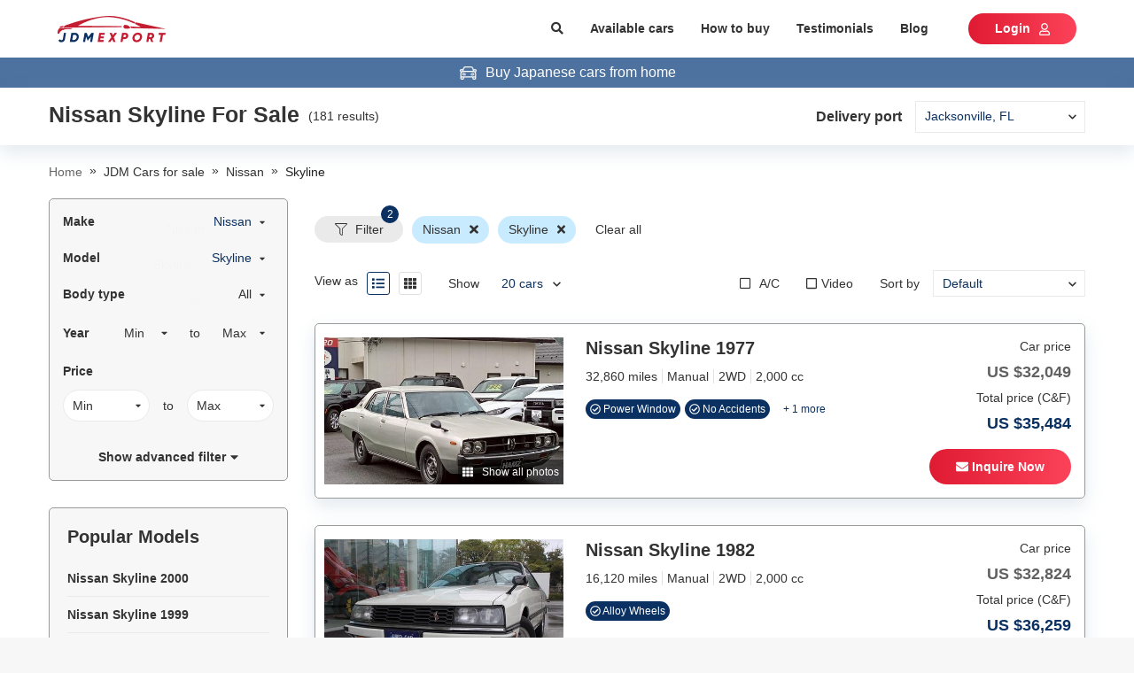

--- FILE ---
content_type: text/html; charset=utf-8
request_url: https://www.jdmexport.com/nissan-skyline-for-sale
body_size: 106009
content:
<!DOCTYPE html><html><head><script>
            (function(w,d,s,l,i){w[l]=w[l]||[];w[l].push({'gtm.start':
            new Date().getTime(),event:'gtm.js'});var f=d.getElementsByTagName(s)[0],
            j=d.createElement(s),dl=l!='dataLayer'?'&l='+l:'';j.async=true;j.src=
            'https://www.googletagmanager.com/gtm.js?id='+i+dl;f.parentNode.insertBefore(j,f);
            })(window,document,'script','dataLayer','GTM-TVLGZPN');
          </script><script type="text/javascript" id="cssLoader">
                function loadCSS(asset, crossorigin) {
                  var cssTag = document.createElement('link');
                  cssTag.rel = 'stylesheet';
                  cssTag.href = asset;
                  cssTag.type = 'text/css';
                  if(crossorigin){cssTag.crossOrigin = crossorigin;};
                  var cssLoader = document.getElementById('cssLoader');
                  cssLoader.parentNode.insertBefore(cssTag, cssLoader);
                }
                loadCSS('//stackpath.bootstrapcdn.com/bootstrap/4.2.1/css/bootstrap.min.css', 'anonymous');loadCSS('//cdnjs.cloudflare.com/ajax/libs/slick-carousel/1.6.0/slick.min.css', 'anonymous');loadCSS('//cdnjs.cloudflare.com/ajax/libs/slick-carousel/1.6.0/slick-theme.min.css', 'anonymous');loadCSS('//fonts.googleapis.com/css?family=Poppins:400,600,700&display=swap', 'anonymous');loadCSS('//use.fontawesome.com/releases/v5.3.1/css/all.css', 'anonymous')
              </script><meta charSet="utf-8"/><script src="https://accounts.google.com/gsi/client" async="" defer=""></script><meta name="viewport" content="width=device-width, initial-scale=1.0, maximum-scale=1.0, user-scalable=0"/><meta http-equiv="x-ua-compatible" content="ie=edge"/><meta name="apple-mobile-web-app-capable" content="yes"/><meta name="robots" content="index,follow"/><meta name="theme-color" content="#ffffff"/><link rel="icon" sizes="16*16" type="image/png" href="/public/usa/icons/favicon.png"/><script type="application/ld+json">{"@context":"http://schema.org/","@type":"Product","name":"Nissan Skyline ","image":"//static.carfromjapan.com/car_ee2b40ec-f7b0-47d5-a073-a139513785d2_640_0","description":"Get the best deals of used Nissan Skyline  for sale in USA from jdmexport.com today. Your dream of owning a JDM car is right in front of you. Hurry Up!","category":"Used Car","brand":[{"@type":"Thing","name":"Nissan"},{"@type":"Thing","name":"Skyline"}],"aggregateRating":[{"@type":"AggregateRating","ratingCount":28,"ratingValue":4.9}],"offers":[{"@type":"AggregateOffer","lowPrice":"20908","highPrice":"71442","priceCurrency":"USD","offerCount":181,"itemCondition":"http://schema.org/UsedCondition","availability":"http://schema.org/InStock"}]}</script><script type="application/ld+json">[{"@context":"https://schema.org","@type":"Vehicle","itemCondition":"https://schema.org/UsedCondition","name":"Nissan Skyline 1977","brand":{"@type":"Organization","name":"Nissan"},"vehicleIdentificationNumber":"GC111078496","color":"silver","vehicleTransmission":"Manual","bodyType":"Sedan","driveWheelConfiguration":"2WD","mileageFromOdometer":"32,860 miles","vehicleEngine":"2,000 cc","image":"//static.carfromjapan.com/car_ee2b40ec-f7b0-47d5-a073-a139513785d2_640_0"},{"@context":"https://schema.org","@type":"Vehicle","itemCondition":"https://schema.org/UsedCondition","name":"Nissan Skyline 1982","brand":{"@type":"Organization","name":"Nissan"},"vehicleIdentificationNumber":"HR30-062689","color":"white","vehicleTransmission":"Manual","bodyType":"Sedan","driveWheelConfiguration":"2WD","mileageFromOdometer":"16,120 miles","vehicleEngine":"2,000 cc","image":"//static.carfromjapan.com/car_916381c1-25f5-4442-a91a-58aa2a911bed_640_0"},{"@context":"https://schema.org","@type":"Vehicle","itemCondition":"https://schema.org/UsedCondition","name":"Nissan Skyline 1998","brand":{"@type":"Organization","name":"Nissan"},"vehicleIdentificationNumber":"****153","color":"white","vehicleTransmission":"Manual","bodyType":"Coupe","driveWheelConfiguration":"4WD","mileageFromOdometer":"119,040 miles","vehicleEngine":"2,600 cc","image":"//static.carfromjapan.com/car_6802708e-61d8-4e69-9657-0627e77a07c5_640_0"},{"@context":"https://schema.org","@type":"Vehicle","itemCondition":"https://schema.org/UsedCondition","name":"Nissan Skyline 1994","brand":{"@type":"Organization","name":"Nissan"},"vehicleIdentificationNumber":"****905","color":"black","vehicleTransmission":"Manual","bodyType":"Coupe","driveWheelConfiguration":"2WD","mileageFromOdometer":"105,400 miles","vehicleEngine":"2,500 cc","image":"//static.carfromjapan.com/car_aee2d289-ed10-4e45-b5f0-9b5a62907334_640_0"},{"@context":"https://schema.org","@type":"Vehicle","itemCondition":"https://schema.org/UsedCondition","name":"Nissan Skyline 1980","brand":{"@type":"Organization","name":"Nissan"},"vehicleIdentificationNumber":"248032","vehicleTransmission":"Manual","bodyType":"Sedan","driveWheelConfiguration":"-","mileageFromOdometer":"101,680 miles","vehicleEngine":"2,000 cc","image":"//static.carfromjapan.com/car_a46baa49-8c58-4ce8-8086-1da3565f2b2f_640_0"},{"@context":"https://schema.org","@type":"Vehicle","itemCondition":"https://schema.org/UsedCondition","name":"Nissan Skyline 1990","brand":{"@type":"Organization","name":"Nissan"},"vehicleIdentificationNumber":"****816","color":"silver","vehicleTransmission":"Manual","bodyType":"Coupe","driveWheelConfiguration":"2WD","mileageFromOdometer":"99,820 miles","vehicleEngine":"2,000 cc","image":"//static.carfromjapan.com/car_e5203a71-9b85-436a-8186-e11ba6fbfe0b_640_0"},{"@context":"https://schema.org","@type":"Vehicle","itemCondition":"https://schema.org/UsedCondition","name":"Nissan Skyline 1997","brand":{"@type":"Organization","name":"Nissan"},"vehicleIdentificationNumber":"****099","color":"white","vehicleTransmission":"Manual","bodyType":"Sedan","driveWheelConfiguration":"4WD","mileageFromOdometer":"87,420 miles","vehicleEngine":"2,600 cc","image":"//static.carfromjapan.com/car_ece14761-810f-4b43-84a0-ce1e8249869f_640_0"},{"@context":"https://schema.org","@type":"Vehicle","itemCondition":"https://schema.org/UsedCondition","name":"Nissan Skyline 1992","brand":{"@type":"Organization","name":"Nissan"},"vehicleIdentificationNumber":"HNR32034293","color":"gold","vehicleTransmission":"Manual","bodyType":"Sedan","driveWheelConfiguration":"4WD","mileageFromOdometer":"79,608 miles","vehicleEngine":"2,600 cc","image":"//static.carfromjapan.com/car_ec810e44-a11a-40d7-8250-8c85bdf133c9_640_0"},{"@context":"https://schema.org","@type":"Vehicle","itemCondition":"https://schema.org/UsedCondition","name":"Nissan Skyline 2000","brand":{"@type":"Organization","name":"Nissan"},"vehicleIdentificationNumber":"****321","color":"white","vehicleTransmission":"Manual","bodyType":"Sedan","driveWheelConfiguration":"2WD","mileageFromOdometer":"109,740 miles","vehicleEngine":"2,500 cc","image":"//static.carfromjapan.com/car_89e00ac3-b6ab-4ca1-9a22-4b9e83d79127_640_0"},{"@context":"https://schema.org","@type":"Vehicle","itemCondition":"https://schema.org/UsedCondition","name":"Nissan Skyline 2000","brand":{"@type":"Organization","name":"Nissan"},"vehicleIdentificationNumber":"ER34-030807","color":"black","vehicleTransmission":"Manual","bodyType":"Sedan","driveWheelConfiguration":"-","mileageFromOdometer":"140,120 miles","vehicleEngine":"2,500 cc","image":"//static.carfromjapan.com/car_694d2bd8-c2d9-40ec-9672-b3312dc775f8_640_0"},{"@context":"https://schema.org","@type":"Vehicle","itemCondition":"https://schema.org/UsedCondition","name":"Nissan Skyline 1990","brand":{"@type":"Organization","name":"Nissan"},"vehicleIdentificationNumber":"****411","color":"red","vehicleTransmission":"Manual","bodyType":"Coupe","driveWheelConfiguration":"2WD","mileageFromOdometer":"79,360 miles","vehicleEngine":"2,000 cc","image":"//static.carfromjapan.com/car_f6374c4b-fcfe-499d-8871-ba9fc18452a2_640_0"},{"@context":"https://schema.org","@type":"Vehicle","itemCondition":"https://schema.org/UsedCondition","name":"Nissan Skyline 1987","brand":{"@type":"Organization","name":"Nissan"},"vehicleIdentificationNumber":"HR31126552","color":"blue","vehicleTransmission":"Manual","bodyType":"Coupe","driveWheelConfiguration":"-","mileageFromOdometer":"112,034 miles","vehicleEngine":"2,000 cc","image":"//static.carfromjapan.com/car_98e374e3-86bf-4bda-9205-1811edcbf995_640_0"},{"@context":"https://schema.org","@type":"Vehicle","itemCondition":"https://schema.org/UsedCondition","name":"Nissan Skyline 1999","brand":{"@type":"Organization","name":"Nissan"},"vehicleIdentificationNumber":"024259","color":"white","vehicleTransmission":"Manual","bodyType":"Sedan","driveWheelConfiguration":"-","mileageFromOdometer":"111,600 miles","vehicleEngine":"2,500 cc","image":"//static.carfromjapan.com/car_a0fa3a01-0bfe-4ed9-8267-63e4c97a1446_640_0"},{"@context":"https://schema.org","@type":"Vehicle","itemCondition":"https://schema.org/UsedCondition","name":"Nissan Skyline 1999","brand":{"@type":"Organization","name":"Nissan"},"vehicleIdentificationNumber":"ER34-024882","color":"gray","vehicleTransmission":"Manual","bodyType":"Sedan","driveWheelConfiguration":"2WD","mileageFromOdometer":"123,380 miles","vehicleEngine":"2,500 cc","image":"//static.carfromjapan.com/car_a131a67e-d658-407b-9b59-a629dd89d51d_640_0"},{"@context":"https://schema.org","@type":"Vehicle","itemCondition":"https://schema.org/UsedCondition","name":"Nissan Skyline 2000","brand":{"@type":"Organization","name":"Nissan"},"vehicleIdentificationNumber":"****393","color":"purple","vehicleTransmission":"Manual","bodyType":"Coupe","driveWheelConfiguration":"2WD","mileageFromOdometer":"63,240 miles","vehicleEngine":"2,000 cc","image":"//static.carfromjapan.com/car_c123f49e-967a-4942-a3b9-bfdd040b1b14_640_0"},{"@context":"https://schema.org","@type":"Vehicle","itemCondition":"https://schema.org/UsedCondition","name":"Nissan Skyline 2000","brand":{"@type":"Organization","name":"Nissan"},"vehicleIdentificationNumber":"****965","color":"blue","vehicleTransmission":"Manual","bodyType":"Sedan","driveWheelConfiguration":"2WD","mileageFromOdometer":"96,100 miles","vehicleEngine":"2,500 cc","image":"//static.carfromjapan.com/car_7aa1ad9c-df01-41f0-bba8-77dad34a1ce5_640_0"},{"@context":"https://schema.org","@type":"Vehicle","itemCondition":"https://schema.org/UsedCondition","name":"Nissan Skyline 1996","brand":{"@type":"Organization","name":"Nissan"},"vehicleIdentificationNumber":"ECR33-114044","color":"white","vehicleTransmission":"Manual","bodyType":"Coupe","driveWheelConfiguration":"-","mileageFromOdometer":"119,040 miles","vehicleEngine":"2,500 cc","image":"//static.carfromjapan.com/car_d0a3f468-ceee-458a-b51b-20ec824a441a_640_0"},{"@context":"https://schema.org","@type":"Vehicle","itemCondition":"https://schema.org/UsedCondition","name":"Nissan Skyline 1987","brand":{"@type":"Organization","name":"Nissan"},"vehicleIdentificationNumber":"132323","color":"blue","vehicleTransmission":"Manual","bodyType":"Other","driveWheelConfiguration":"-","mileageFromOdometer":"223,820 miles","vehicleEngine":"2,000 cc","image":"//static.carfromjapan.com/car_5bd214f4-948a-4285-8627-05aa83a5a3ff_640_0"},{"@context":"https://schema.org","@type":"Vehicle","itemCondition":"https://schema.org/UsedCondition","name":"Nissan Skyline 1990","brand":{"@type":"Organization","name":"Nissan"},"vehicleIdentificationNumber":"****175","color":"black","vehicleTransmission":"Automatic","bodyType":"Coupe","driveWheelConfiguration":"2WD","mileageFromOdometer":"106,640 miles","vehicleEngine":"2,000 cc","image":"//static.carfromjapan.com/car_8745e7b0-dbb2-4c38-8965-5458afbfef57_640_0"},{"@context":"https://schema.org","@type":"Vehicle","itemCondition":"https://schema.org/UsedCondition","name":"Nissan Skyline 1970","brand":{"@type":"Organization","name":"Nissan"},"vehicleIdentificationNumber":"GC10-023635","color":"white","vehicleTransmission":"Manual","bodyType":"Sedan","driveWheelConfiguration":"2WD","mileageFromOdometer":"56,420 miles","vehicleEngine":"2,000 cc","image":"//static.carfromjapan.com/car_112f21e4-4501-4ed7-b6ee-848909ca14d7_640_0"}]</script><script type="application/ld+json">{"@context":"http://schema.org","@type":"ItemList","itemListElement":[{"@type":"ListItem","position":1,"url":"/nissan-skyline-1977-for-sale-71c433ca-1260-4e20-bd24-5cc6c28bc1ea"},{"@type":"ListItem","position":2,"url":"/nissan-skyline-1982-for-sale-f4124fa5-06e7-46e6-91cb-6a5070b6cd26"},{"@type":"ListItem","position":3,"url":"/nissan-skyline-1998-for-sale-a5a6626d-0cf3-4b4f-b781-8c0a853054ac"},{"@type":"ListItem","position":4,"url":"/nissan-skyline-1994-for-sale-e7cf104a-c31b-408e-b8c5-b46ae836d34f"},{"@type":"ListItem","position":5,"url":"/nissan-skyline-1980-for-sale-79b5f6ca-d72b-4b11-8c1b-7b34af02e622"},{"@type":"ListItem","position":6,"url":"/nissan-skyline-1990-for-sale-0c9289ea-d6df-465c-a6b9-3dd30dd138a9"},{"@type":"ListItem","position":7,"url":"/nissan-skyline-1997-for-sale-32aee661-ba44-4395-878e-4d8ca8012485"},{"@type":"ListItem","position":8,"url":"/nissan-skyline-1992-for-sale-7921f3e6-e90a-47e1-a297-2bf02ffc39e6"},{"@type":"ListItem","position":9,"url":"/nissan-skyline-2000-for-sale-c73d14b6-1442-485a-bf05-e68296aa13c5"},{"@type":"ListItem","position":10,"url":"/nissan-skyline-2000-for-sale-3a59cdf0-460f-4c7a-85ee-30a6287441c1"},{"@type":"ListItem","position":11,"url":"/nissan-skyline-1990-for-sale-909c2876-001e-42db-accb-34827640fac5"},{"@type":"ListItem","position":12,"url":"/nissan-skyline-1987-for-sale-5abcca0f-8506-4d75-909e-57d23c637cca"},{"@type":"ListItem","position":13,"url":"/nissan-skyline-1999-for-sale-fd73995b-3bdf-42d3-a406-88b1908b12ed"},{"@type":"ListItem","position":14,"url":"/nissan-skyline-1999-for-sale-9b45ba82-9ff9-4d54-874b-bcb6c979c3e0"},{"@type":"ListItem","position":15,"url":"/nissan-skyline-2000-for-sale-8de42207-e3f8-473f-b0b2-728b8ff9a882"},{"@type":"ListItem","position":16,"url":"/nissan-skyline-2000-for-sale-aced89c7-37c3-40ba-9176-fdba51527701"},{"@type":"ListItem","position":17,"url":"/nissan-skyline-1996-for-sale-869babd2-a769-4a2b-b119-8a0071a03041"},{"@type":"ListItem","position":18,"url":"/nissan-skyline-1987-for-sale-e051faea-60bb-4b3d-8359-38c52c01e1d5"},{"@type":"ListItem","position":19,"url":"/nissan-skyline-1990-for-sale-8659030f-ab77-40ec-a42d-858d36cbd1d7"},{"@type":"ListItem","position":20,"url":"/nissan-skyline-1970-for-sale-ac4c76ea-8928-46c5-bb6f-606b72390a4b"}]}</script><script type="application/ld+json">{"@context":"http://schema.org/","@type":"Organization","url":"https://www.jdmexport.com/","legalName":"JDM Export","foundingDate":"2020","logo":"https://www.jdmexport.com/public/usa/images/logo-usa.png","sameAs":["https://www.facebook.com/JDMExport.Official/","https://twitter.com/jdmexport","https://www.instagram.com/jdmexport.official/","https://www.linkedin.com/company/jdmexport/","https://www.pinterest.com/jdmexport/","https://www.google.com/maps?cid=13056186897341686787","https://www.provenexpert.com/jdm-export/","https://www.trustpilot.com/review/www.jdmexport.com","https://about.me/jdmexport/","https://www.owler.com/company/jdmexport"],"contactPoint":{"@type":"ContactPoint","availableLanguage":["English"],"contactType":"contact","email":"info@jdmexport.com","telephone":"+8150-3171-3983"}}</script><script type="application/ld+json">{"@context":"https://schema.org","@type":"FAQPage","mainEntity":[{"@type":"Question","name":"How much does a used Nissan Skyline cost?","acceptedAnswer":{"@type":"Answer","text":"The price of Nissan Skyline ranges from $25,343 to $199,095. This doesn’t include the shipping cost to your port."}},{"@type":"Question","name":"How to import Nissan Skyline from Japan to the USA?","acceptedAnswer":{"@type":"Answer","text":"You can follow <a href=\"https://www.jdmexport.com/how-to-buy\">these easy steps</a> to purchase a Nissan Skyline from JDM Export and have it imported to your port in the USA."}},{"@type":"Question","name":"What are the import taxes for used cars in the USA?","acceptedAnswer":{"@type":"Answer","text":"You should expect to pay 2.5% for a passenger car, and 25% for a truck as the tax of foreign-made vehicles imported to the U.S. This is calculated based on the vehicle price."}}]}</script><title></title><meta name="description"/><link rel="canonical" itemProp="url" href="https://www.jdmexport.com/nissan-skyline-for-sale"/><meta property="og:title"/><meta property="og:image" content="/public/usa/images/default-image.png"/><meta property="og:url" content="https://www.jdmexport.com/nissan-skyline-for-sale"/><meta property="og:description"/><meta property="og:image:secure_url" content="/public/usa/images/default-image.png"/><meta property="og:image:alt"/><meta name="twitter:card" content="summary"/><meta name="twitter:description"/><meta name="twitter:title"/><meta name="twitter:image" content="/public/usa/images/default-image.png"/><meta name="next-head-count" content="26"/><style data-href="//static.jdmexport.com/public/usa/_next/static/chunks/styles.8dfa4e03.chunk.css">.error-screen-404{height:100vh;width:100%;background:linear-gradient(359.49deg,#7099b0 .46%,#dde3e8 94.86%);display:flex;flex-direction:column;justify-content:center;align-items:center}.error-screen-404 img.error-image{width:362px;height:165px}@media screen and (max-width:350px){.error-screen-404 img.error-image{width:100%}}.error-screen-404 a{color:#0066a9}.error-screen-404 a:hover{text-decoration:underline}.error-screen-404 .view-stock{color:#fff}.st-error{height:100vh;width:100%;background:#48a2d7}.container-error{width:75%;max-width:700px;margin:0 auto;display:flex;flex-direction:column;align-items:center;padding-top:10rem}@media (max-width:650px){.container-error{width:85%}}.container-error .header{color:#fb3958;font-size:5em;font-weight:700;text-align:center;text-shadow:2px 2px 5px #b1041f}@media (max-width:650px){.container-error .header{font-size:3em}}.compcontainer{width:75%;height:13rem;padding:1rem 0}@media (max-width:650px){.compcontainer{height:10rem}}.compcontainer svg{max-width:100%;max-height:100%;animation:bouncy 1.3s linear infinite}.instructions{background:#fefefe;width:80%;height:auto;padding:1rem;border:1px solid #dcdcdc;border-radius:.25rem}@media (max-width:650px){.instructions{width:100%}}.instructions h2{font-size:1.25em;line-height:1.3;color:#e30528}@media (max-width:650px){.instructions h2{font-size:1.05em}}.instructions p{font-size:1.15em;line-height:1.5;color:#122125}@media (max-width:650px){.instructions p{font-size:1em}}.instructions .step{display:flex;flex-direction:row;width:100%;align-items:center;margin-bottom:5px;cursor:pointer}.instructions .step .icon{width:1.25rem;height:1.25rem;align-self:center}@media (max-width:650px){.instructions .step .icon{width:1rem;height:1rem}}.instructions .step p{display:inline-block;width:80%;line-height:1.5;padding-left:.5rem;margin-bottom:0}@keyframes bouncy{0%{transform:translateY(10px) translateX(0) rotate(0)}25%{transform:translateX(-10px) rotate(-10deg)}50%{transform:translateX(0) rotate(0deg)}75%{transform:translateX(10px) rotate(10deg)}to{transform:translateY(10px) translateX(0) rotate(0)}}.more-less-container .more-less-content{overflow:hidden;position:relative;padding:1rem}.more-less-container .blur-acr{position:absolute;width:100%;bottom:0;background:linear-gradient(180deg,hsla(0,0%,100%,0),#fff);height:3rem}.more-less-container .up-down-animation{position:relative}.more-less-container .up-down-animation i{position:absolute;margin-left:10px;animation:MoveUpDown 1s linear infinite}@keyframes MoveUpDown{0%,to{top:0}50%{top:10px}}.search-advanced{width:1024px;max-width:unset;border-radius:5px}.search-advanced .click-able{cursor:pointer}.search-advanced .k-modal-head{padding:1.5rem;margin-bottom:0}.search-advanced h3{background:#476186;color:#fff}.search-advanced .modal-content{border-radius:5px;border:none}.search-advanced .modal-content .modal-body{padding:0}.search-advanced .modal-content .modal-body .font-bold{font-weight:700}.search-advanced .modal-content .modal-body .search-button{background:#0a3161}.search-advanced .modal-content .modal-body .search-button button{padding:.7rem 5rem}.field__error-text{color:#e15355;text-align:left;white-space:pre-wrap}.has-error .async-field__control,.has-error .select-field__control{border:1px solid #e15355;background:#fff}.select-field__control:after{font-family:Font Awesome\ 5 Free;content:"\F0D7";font-weight:900;padding-right:1rem;color:#999}.select-field__control .select-field__indicator,.select-field__control .select-field__indicators{display:none}.field-group.horizontal .form-group{display:flex;align-items:center}.field-group.horizontal .form-group .input-group>div{flex:1}.field-group.horizontal .form-group input{border-radius:0}.field-group.horizontal .form-group label{padding:0 1rem;height:40px;display:flex;flex-direction:column;justify-content:center;background:grey;color:#000;min-width:170px;text-align:right}.field-group .select-field__control{border-radius:0;min-height:40px;box-shadow:none}.field-group.has-error .select-field__control{border:1px solid #dc3545}.dropzone-section{padding:10px;border:2px dashed #ccc}.dropzone-section .dropzone{background:#f0f0f0;min-height:100px;display:flex;align-items:center;justify-content:center}.clear-item{color:red;bottom:-5px;right:-5px;font-size:1.6rem}.select-radio-container .label-placeholder h2,.select-radio-container .label-placeholder h3{font-size:1.4rem;padding:0;margin:0;color:#333;font-weight:700}.ul-select-rarito{list-style:none;margin:0;padding:0}.ul-select-rarito li{padding:5px 0;cursor:pointer}.ul-select-rarito li a{color:#666;text-decoration:none;outline:none!important}.ul-select-rarito li svg{display:inline-block;padding-right:1rem;width:auto!important}.ul-select-rarito li.divider{padding:0;margin:2px 0;background-color:#f0f0f0;height:1px}.ul-select-rarito li.divider:before{content:none}.ul-select-rarito li.active svg{color:#0a3161}.ul-select-rarito li.active a{color:#0a3161!important}@media screen and (max-width:1280px){.common-slider .slick-slider{margin-left:10px}}.common-slider .slick-slider{margin-top:10px;margin-left:-10px;width:calc(100% + 20px)}.common-slider .slick-slider .slick-next{right:-35px!important}.common-slider .slick-slider .slick-prev{left:-70px!important}@media only screen and (max-width:1280px){.common-slider .slick-slider .slick-next{right:-30px!important}.common-slider .slick-slider .slick-prev{left:-60px!important}}.common-slider .slick-slider .slick-next,.common-slider .slick-slider .slick-prev{z-index:2}.common-slider .slick-slider .slick-next i,.common-slider .slick-slider .slick-prev i{font-size:30px;color:#999}.common-slider .slick-slider .slick-next:before,.common-slider .slick-slider .slick-prev:before{content:""}.common-slider .slick-slider .bg-arrow{background:#fff;width:40px;height:40px;border-radius:5px;box-shadow:0 0 4px rgba(0,0,0,.25)}.common-slider .slick-slider .bg-arrow i{color:#999}.common-slider .slick-slider .bg-arrow:hover{background-color:#d78003}.common-slider .slick-slider .bg-arrow:hover i{color:#fff}.common-slider h2{font-size:2.2rem;font-weight:700}.history-cars .slick-slider,.recommend-car .slick-slider{margin-top:10px;margin-left:-10px;width:calc(100% + 20px)}.history-cars .slick-slider .slick-next,.recommend-car .slick-slider .slick-next{right:-50px!important}.history-cars .slick-slider .slick-prev,.recommend-car .slick-slider .slick-prev{left:-50px!important}.history-cars .slick-slider .slick-next,.history-cars .slick-slider .slick-prev,.recommend-car .slick-slider .slick-next,.recommend-car .slick-slider .slick-prev{z-index:2}.history-cars .slick-slider .slick-next svg,.history-cars .slick-slider .slick-prev svg,.recommend-car .slick-slider .slick-next svg,.recommend-car .slick-slider .slick-prev svg{font-size:40px;color:#999}.history-cars .slick-slider .slick-next:before,.history-cars .slick-slider .slick-prev:before,.recommend-car .slick-slider .slick-next:before,.recommend-car .slick-slider .slick-prev:before{content:""}.history-cars .slick-slider .children-link,.recommend-car .slick-slider .children-link{margin-bottom:25px;display:block}.history-cars .slick-slider .bg-arrow,.recommend-car .slick-slider .bg-arrow{width:40px;height:40px;border-radius:50px}.history-cars .slick-slider .bg-arrow svg,.recommend-car .slick-slider .bg-arrow svg{color:#333}.history-cars .slick-slider .bg-arrow:hover,.recommend-car .slick-slider .bg-arrow:hover{background:#eee;box-shadow:0 0 4px rgba(0,0,0,.25)}.spinner{margin:15px auto;width:70px;text-align:center}.spinner>div{width:14px;height:14px;background-color:#00f;border-radius:100%;display:inline-block;-webkit-animation:sk-bouncedelay 1.4s ease-in-out infinite both;animation:sk-bouncedelay 1.4s ease-in-out infinite both}.spinner .bounce1{-webkit-animation-delay:-.32s;animation-delay:-.32s}.spinner .bounce2{-webkit-animation-delay:-.16s;animation-delay:-.16s}@-webkit-keyframes sk-bouncedelay{0%,80%,to{-webkit-transform:scale(0)}40%{-webkit-transform:scale(1)}}@keyframes sk-bouncedelay{0%,80%,to{-webkit-transform:scale(0);transform:scale(0)}40%{-webkit-transform:scale(1);transform:scale(1)}}.gallery-modal .modal-dialog{width:660px;max-width:fit-content}.gallery-modal .modal-dialog .k-modal-head{padding:1rem}.gallery-modal .modal-dialog .gallery-wrapper{max-height:700px;overflow-y:scroll;padding:.5rem}.gallery-modal .modal-dialog .gallery-wrapper::-webkit-scrollbar-track{box-shadow:inset 0 0 6px rgba(0,0,0,.3);border-radius:10px;background-color:#f5f5f5}.gallery-modal .modal-dialog .gallery-wrapper::-webkit-scrollbar{width:6px;background-color:#f5f5f5}.gallery-modal .modal-dialog .gallery-wrapper::-webkit-scrollbar-thumb{border-radius:10px;box-shadow:inset 0 0 6px rgba(0,0,0,.3);background-color:#666}.gallery-modal .modal-dialog .gallery-wrapper .image-container{position:relative}.gallery-modal .modal-dialog .gallery-wrapper .image-container .hide-trademark{position:absolute;width:100%;height:27px;background-color:#fff;bottom:0;left:0}.list-item .car-item-row{border:1px solid #999;box-sizing:border-box;box-shadow:0 8px 20px rgba(112,144,176,.2);border-radius:5px}.list-item .car-item-row .car-image-wrapper{position:relative;box-sizing:border-box}.list-item .car-item-row .car-image-wrapper .img-item,.list-item .car-item-row .car-image-wrapper .img-item-inner{position:relative;width:270px;height:166px;background-repeat:no-repeat;background-size:cover}.list-item .car-item-row .car-image-wrapper .img-item{margin-top:5px;background-image:url(/public/usa/images/default-image.png)}.list-item .car-item-row .car-image-wrapper .image-count{position:absolute;bottom:0;padding:0 .6rem;right:0;background:rgba(0,0,0,.5);color:#fff;font-size:12px}.list-item .car-item-row .car-spec-field{line-height:2.5rem}.list-item .car-item-row .car-spec-field span.spec-icon i.fas{width:20px;display:inline-block}.list-item .car-item-row .car-info{height:100%;position:relative}.list-item .car-item-row .car-info h2{font-size:2rem;color:#333}.list-item .car-item-row .car-info h2:hover{color:#0a3161}.list-item .car-item-row .car-info .car-offer .car-price{font-size:2rem;font-weight:700}.list-item .car-item-row .car-info .group-action{position:absolute;bottom:1.5rem;right:1.5rem}.promotion-tag{background:#0a3161;color:#fff;padding:2px 5px;border-radius:35px;margin-right:5px}.car-item-grid{margin-bottom:20px}.car-item-grid .line{height:1px;background:#dadada}.car-item-grid .line-vertical{width:1px;height:6rem;background:#dadada}.car-item-grid .car-image-wrapper{position:relative;box-sizing:border-box}.car-item-grid .car-image-wrapper .img-item,.car-item-grid .car-image-wrapper .img-item-inner{width:270px;height:166px;background-repeat:no-repeat;background-size:cover}.car-item-grid .car-image-wrapper img{width:100%}.car-item-grid .car-image-wrapper .img-item{background-image:url(/public/usa/images/default-image.png)}.car-item-grid .car-image-wrapper .image-count{position:absolute;bottom:5px;padding:0 .6rem;right:5px;background:rgba(0,0,0,.5);color:#fff;font-size:12px}.car-item-grid .car-spec-field{line-height:2.5rem}.car-item-grid .car-spec-field span.spec-icon i.fas{width:20px;display:inline-block}.car-item-grid .car-info{height:100%;position:relative}.car-item-grid .car-info h2{font-size:2rem;color:#333}.car-item-grid .car-info h2:hover{color:#0a3161}.car-item-grid .car-info .car-offer .car-price{font-size:2rem;font-weight:700}.car-item-grid .car-info .group-action{position:absolute;bottom:1.5rem;right:1.5rem}.car-item-grid .car-info .promotion-ctn a:hover{text-decoration:none}.sold-out{background:#999;font-weight:700;font-size:18px;color:#fff;padding:5px 50px;position:absolute;top:16px;right:-34px;transform:rotate(45deg)}.body-type .body-type-item{position:relative;cursor:pointer}.body-type .body-type-item.active{border:1px solid #48a2d7;border-radius:3px}.body-type .body-type-item svg{position:absolute;top:0;left:1px;color:#48a2d7}.color-advanced-search .color-item{position:relative;cursor:pointer}.color-advanced-search .color-item span{display:block;width:2.5rem;height:2.5rem;border:1px solid #d8d8d8;border-radius:4px}.color-advanced-search .color-item svg{position:absolute;top:3px;left:3px;color:#48a2d7;background:#fff}.engine-field select,.mileage-field select,.price-field select{border-radius:35px!important}.bodytype-listing-field select,.make-field select,.model-field select,.year-field select{border:none}.accessory-field{max-height:30rem;overflow-y:scroll}.select-raw-container select{padding:0 2rem 0 1rem}.select-raw-container svg{right:8px;font-size:10px}.other-filter-field .ul-select-rarito{display:flex;align-items:center;justify-content:space-between;margin-right:15px}.rc-slider-step{display:none}.rc-slider{width:95%!important;margin:5px auto 15px}.rc-slider .rc-slider-track{background-color:#0a3161;height:4px}.rc-slider .rc-slider-handle{margin-top:-5px;background:#0a3161;border-color:#0a3161}.radio-field .d-flex{width:50%}.custom-select-field .custom-value{width:fit-content;padding-right:25px}.custom-select-field select{opacity:.01;position:absolute;width:fit-content!important;right:0;top:0}.disabled{opacity:.5}.title-page{background:#fff}.bg-recommend-car{background-color:#f0f0f0;padding-bottom:3rem;padding-top:3rem}.select-raw-container select{box-shadow:none!important}.delivery{box-shadow:0 8px 20px rgba(112,144,176,.2)}.search-wrapper{background:#fff}.search-wrapper .click-able{cursor:pointer}.search-wrapper .select-raw-container select{background:none}.search-wrapper .select-raw-container.bd-filter{border-bottom:1px solid #999}.search-wrapper .filter-box{background:#f7f7f7;border:1px solid #999;box-sizing:border-box;border-radius:5px}.search-wrapper .filter-box.p-20{padding:2rem}.search-wrapper .filter-box .pd-filter{padding:1.5rem}.search-wrapper .filter-box .pd-filter strong:hover{color:#0a3161;text-decoration:underline}.search-wrapper .filter-box .bd-filter{border-bottom:1px solid #999}.search-wrapper .filter-box .select-raw-container{margin:0}.search-wrapper .filter-box select.form-control.active{background-color:#fff;border:1px solid #eaeaea;color:#0a3161}.search-wrapper .filter-box select.form-control option{background:#fff}.search-wrapper .filter-box.common-filter{margin-bottom:3rem}.search-wrapper .filter-box .handle-collapse.hide{height:0;visibility:hidden}.search-wrapper .filter-box .handle-collapse.show{height:auto;visibility:visible}.search-wrapper .control-bar .view-format .icon{padding:.5rem;border:1px solid #e0e0e0;margin-left:1rem;border-radius:3px;width:26px;height:26px}.search-wrapper .control-bar .view-format .icon.active{color:#0a3161;border:1px solid #0a3161}.search-wrapper .control-bar .select-raw-container select{height:30px}.search-wrapper .control-bar .select-raw-container select.limit{border:none}.search-wrapper .control-bar .select-raw-container svg{top:52%}.common-slider{padding-top:6rem}.search-page-container{padding:0!important}.search-page-container img{object-fit:cover}.search-page-container #testimonial{margin-top:30px}.search-page-container .box-links h3{font-size:14px;margin-bottom:0}.search-page-container .box-links a.box-links-item{display:block;color:#333;line-height:2rem;padding:1rem 0;border-bottom:1px solid #eaeaea}.search-page-container .box-links a.box-links-item:hover{text-decoration:none}.search-page-container .box-links a.box-links-item:hover span{color:#0a3161;text-decoration:underline}.search-page-container .box-links a.box-links-item i.fas{padding-top:5px;padding-right:5px}.search-page-container .ControlToggle .title{display:flex;justify-content:space-between}.search-page-container .ControlToggle .title i{color:#ccc;margin:3px 0 0 25px}.search-page-container .ControlToggle .title h2,.search-page-container .ControlToggle .title h3{padding:0;margin:0;font-size:1.4rem}.search-page-container .ControlToggle .title:hover,.search-page-container .ControlToggle .title:hover h2,.search-page-container .ControlToggle .title:hover h3,.search-page-container .ControlToggle .title:hover i,.search-page-container .ControlToggle .title h2:hover,.search-page-container .ControlToggle .title h3:hover{color:#0a3161!important}.search-page-container .ControlToggle .content{padding-top:10px}.search-page-container .main-list .main-content .pagination{justify-content:center}.search-page-container .main-list .main-content .also-like .title-also,.search-page-container .main-list .main-content .car-list-items .title-also{font-size:24px}.search-page-container .main-list .main-content .car-list-items .car-item-row{overflow:hidden}.search-page-container .main-list .main-content .car-list-items .car-item-row:hover{cursor:pointer;border:1px solid #0a3161;background-color:#f0f0f0}.search-page-container .main-list img.no-car{padding:20px}.search-page-container .main-list .no-cars-notice{line-height:2.5rem;padding:20px}.search-page-container .main-list .no-cars-notice ul.filter-guide{padding-left:2rem;margin-bottom:0}.search-page-container h2.box-header{text-transform:uppercase;font-size:16px;font-weight:700;line-height:20px;padding-bottom:4px;border-bottom:2px solid #0a3161}.search-page-container h2.box-header .clear-all{font-size:14px;font-weight:400;color:#333;cursor:pointer;float:right;text-transform:none}.search-page-container h2.box-header .clear-all:hover{color:#0a3161;text-decoration:underline}.search-page-container .select-filter.has-value{color:#0a3161}.search-page-container .select-filter.has-value option{color:#333}.search-page-container .doc-count{float:right;color:#999}.select-field-container{user-select:none}.select-field-container .toggle-header{height:4rem;padding:1rem;transition:border-color .5s;cursor:pointer}.select-field-container .toggle-header.opening svg{transform:rotate(180deg)}.select-field-container .toggle-header svg{transition:transform .5s}.select-field-container .selection-item{height:3rem;line-height:3rem;padding:0 1rem;cursor:pointer;transform:color .3s}.select-field-container .selection-item:hover{color:#0a3161}.select-field-container .selection-item.selected{color:#0a3161;text-decoration:underline}.select-field-container .options-list{border-top:none}.select-field-container .options-list.multiple-select .form-group:last-child{margin-bottom:0}.select-field-container.has-value .toggle-header{color:#0a3161}.select-field-container.has-value .toggle-header.opening{border-color:#0a3161;border-bottom:none}.scroll-y{overflow-y:scroll}.popular-brand-list{max-height:30rem}.popular-brand-list a.selection-item{display:block;line-height:2rem;padding:1rem 1rem 1rem 0;color:#333;border-bottom:1px solid #eaeaea}.popular-brand-list a.selection-item h3{font-size:14px;margin-bottom:0}.popular-brand-list a.selection-item:hover{color:#0a3161}.popular-brand-list a.selection-item.selected{color:#0a3161;text-decoration:underline}.car-faq-area{padding:2rem;border:1px solid #ccc;border-radius:7px}.car-faq-area .item{padding:13px 0}.car-faq-area .item .content{margin-top:8px;margin-left:2.3rem}.car-faq-area .item .content a{color:#48a2d7}.car-faq-area .item .content a:hover{color:#0a3161}.car-faq-area .item:not(:last-child){border-bottom:1px solid #f2f2f2}.box-text-wrap{padding:20px 0;margin-top:30px;position:relative}.box-text-wrap .box-text-content{display:block;transition:max-height .8s;overflow:hidden}.box-text-wrap .box-text-content h1,.box-text-wrap .box-text-content h2,.box-text-wrap .box-text-content h3,.box-text-wrap .box-text-content h4,.box-text-wrap .box-text-content h5{margin-bottom:10px}.box-text-wrap .show-toggle{position:absolute;width:100%;bottom:.5rem;left:0}.box-text-wrap .show-toggle a{color:#48a2d7!important;cursor:pointer}.box-text-wrap.show-less .box-text-content{max-height:520px}.box-text-wrap.show-less .show-toggle{padding-top:15rem;background:linear-gradient(180deg,hsla(0,0%,100%,0),#fff)}.active-filter .active-filter-item{position:relative;padding:5px 12px;display:inline-block;background-color:#c8ebff;margin:2rem 1rem 0 0;border-radius:35px}.active-filter .active-filter-item.clear-all{background-color:transparent}.btn-inquiry button{background:linear-gradient(90deg,#df1b33,#fb4258);color:#fff;border:none;border-radius:35px;padding:.7rem 3rem;font-weight:700}.btn-inquiry button:hover{background:#df1b33}.color-sidebar .color-advanced-search{margin:0!important}.color-sidebar .color-advanced-search .color-item{padding:.5rem 0!important}.color-sidebar .color-advanced-search .color-item svg{top:0;left:-3px}.color-sidebar .color-advanced-search .color-item span{width:20px;height:20px}ul.pagination .page-item.active .page-link{color:#0a3161!important;border-color:#0a3161!important}ul.pagination .page-item.active .page-link a{color:#0a3161!important}.box-text-content a{color:#48a2d7}.box-text-content a:hover{color:#0d47a1}.label-filter{display:inline-block;height:30px;min-width:100px;background-color:#eaeaea;border-radius:15px;position:relative;margin:2rem 1rem 0 0;text-align:center;line-height:30px}.label-filter .counting{position:absolute;right:5px;top:-12px;width:2rem;height:2rem;border-radius:100%;display:flex;justify-content:center;align-items:center;color:#fff;font-size:12px;background-color:#0a3161}.control-bar-acc .form-group{margin:0}.seach-filter-field select{background:#fff!important}#testimonial{padding-bottom:50px}#testimonial h3{margin-bottom:30px}#testimonial .cursor-pointer{cursor:pointer}@media only screen and (max-width:600px){h4{font-size:18px}h3{font-size:20px}.box-text-content{padding-left:1rem;padding-right:1rem}.box-text-content iframe,.box-text-content img{width:100%!important;height:auto!important}.box-text-wrap.show-less .box-text-content{max-height:1026px}}.testimonial .car-info-item:first-child{border-top-left-radius:7px;border-top-right-radius:7px}.testimonial .car-info-item:last-child{border-bottom-left-radius:7px;border-bottom-right-radius:7px}.button{padding:.7rem 3rem;border-radius:35px;font-weight:700;cursor:pointer;border:none}.button.primary{background:linear-gradient(90deg,#df1b33,#fb4258);color:#fff}.button.primary:hover{background:#df1b33}.button.secondary{background:linear-gradient(270deg,#b4c1d0,#dee0e5);color:#333}.button.secondary:hover{background:#b4c1d0}.button.tertiary{background:linear-gradient(90deg,#0d47a1 .01%,#0ee8e7 99.98%);color:#fff}.button.tertiary:hover{background:#0d47a1}.button:focus{outline:none}.disabled{opacity:.4}#header{background:#fff}#header a{color:#333}#header a:hover{text-decoration:none;color:#0a3161}#header .avatar{border-radius:50px}#header .user-wrapper{position:relative}#header .user-wrapper .sign-out{position:absolute;right:0;top:100%;background:#fff;padding:5px 20px;display:none;cursor:pointer;box-shadow:8px 8px 20px rgba(112,144,176,.2)}#header .user-wrapper:hover .sign-out{display:block}.social-login{display:block;color:#fff;font-weight:700;border-radius:3px;height:40px;line-height:40px;text-align:center}.social-login:hover{color:#fff;text-decoration:none}.social-login.google{background:#dd5246}.social-login.facebook{background:#4467b1}.social-login.twitter{background:#2ca8e0}.modal-dialog.search-modal-panel{margin-top:0;width:100%;max-width:100%}.modal-dialog.search-modal-panel .search__inner{position:relative}.modal-dialog.search-modal-panel .search__inner .suggestions{position:absolute;top:140px;left:-1px;width:100%;border:1px solid #f0f0f0;z-index:10;background-color:#fff}.modal-dialog.search-modal-panel .modal-content{border:none;border-radius:0}.modal-dialog.search-modal-panel .modal-content .modal-body{width:640px;margin:0 auto}.modal-dialog.search-modal-panel .modal-content .modal-body h2.search-heading{font-weight:700;font-size:22px;text-transform:uppercase;color:#222;margin-bottom:0}.modal-dialog.search-modal-panel .modal-content .modal-body .btn.btn-primary{padding-left:2.5rem;padding-right:2.5rem;height:38px!important;border-radius:5px;background:linear-gradient(90deg,#0d47a1 .01%,#0ee8e7 99.98%);color:#fff;border:none}.modal-dialog.search-modal-panel .modal-content .modal-body .btn.btn-primary:hover{background:#0d47a1}.modal-dialog.search-modal-panel .modal-content .modal-body .search-form-inner{padding:6rem 0}.search-by-keyword-form{position:relative}.search-by-keyword-form .btn{height:auto}.search-by-keyword-form .suggestions{position:absolute;top:36px;left:10px;width:100%;z-index:10}.search-by-keyword-form .suggestions ul{padding-left:10px;list-style:none;text-align:left}.search-by-keyword-form .async-field__menu-list{text-align:left;line-height:24px;padding-left:10px}.search-by-keyword-form .async-field__menu-list .item{color:#333}.search-by-keyword-form .async-field__menu-list .item:hover{color:#0a3161;cursor:pointer;text-decoration:underline}ul.pagination{margin-bottom:0}ul.pagination .page-item{margin-right:1rem}ul.pagination .page-item.disabled .page-link{opacity:.5}ul.pagination .page-item .page-link{min-width:3.5rem;height:3.5rem;text-align:center;line-height:2.4rem;color:#666;position:relative}ul.pagination .page-item .page-link:focus{outline:none!important;box-shadow:none}ul.pagination .page-item .page-link a{color:#666;text-decoration:none;position:absolute;left:-1px;top:-1px;width:calc(100% + 1px);height:calc(100% + 1px);display:flex;justify-content:center;align-items:center}ul.pagination .page-item.active .page-link{color:#d78003;background-color:#fff;border-color:#d78003}#footer .footer-top{background:#0a3161;color:#fff}#footer .footer-top .title{font-size:24px;margin-bottom:2rem}#footer .footer-top .sub-form .sub-field{width:365px}#footer .footer-top .sub-form .sub-field .form-group{margin:0}#footer .footer-top .sub-form .sub-field .form-group input{border-radius:35px;border:none;padding:.7rem 1.5rem;height:35px!important}#footer .footer-top .sub-form .terms-conditions{text-decoration:underline}#footer .footer-top .sub-form .terms-conditions:hover{color:#fff}#footer .footer-top .sub-form .submit-discount{height:36px}#footer .footer-content .social-network a svg{border:1px solid;width:38px;height:38px;border-radius:50px;padding:10px;margin-left:25px}.tooltip{z-index:999999}@media (min-width:1200px){.container{max-width:1170px}}.container{padding-left:10px;padding-right:10px}.btn,.form-control{font-size:1.4rem;line-height:2rem;height:40px}select.form-control{border-radius:0}.btn-primary{background-color:#0a3161;border-color:#0a3161}.btn-primary:hover{background-color:#bd6f03;border-color:#0a3161}.btn-primary:disabled{background-color:#ccc;border-color:#ccc}.btn-success{background-color:#060;border-color:#060}.text-success{color:#060}.btn-dark{background-color:#ccc;border-color:#ccc}.btn-block{display:block}.form-control{border:1px solid #eaeaea}.form-control:focus{color:#495057;background-color:#fff;border-color:#0a3161;outline:0;box-shadow:0 0 0 .2rem rgba(215,128,3,.25)}.modal-llg{max-width:1200px}.video-react .video-react-big-play-button:before,.video-react .video-react-control:before{position:absolute;top:0;left:0;width:100%;height:100%;text-align:center}@font-face{font-family:video-react;src:url([data-uri]?#iefix) format("eot")}@font-face{font-family:video-react;src:url([data-uri]) format("woff"),url([data-uri]) format("truetype");font-weight:400;font-style:normal}.video-react-icon,.video-react .video-react-bezel .video-react-bezel-icon,.video-react .video-react-big-play-button,.video-react .video-react-closed-caption,.video-react .video-react-mute-control,.video-react .video-react-play-control,.video-react .video-react-play-progress,.video-react .video-react-volume-level,.video-react .video-react-volume-menu-button{font-family:video-react!important;speak:none;font-style:normal;font-weight:400;font-variant:normal;text-transform:none;line-height:1;-webkit-font-smoothing:antialiased;-moz-osx-font-smoothing:grayscale}.video-react-icon-play-arrow:before,.video-react .video-react-bezel .video-react-bezel-icon-play:before,.video-react .video-react-big-play-button:before,.video-react .video-react-play-control:before{content:"\F200"}.video-react-icon-play-circle-filled:before{content:"\F201"}.video-react-icon-play-circle-outline:before{content:"\F202"}.video-react-icon-pause:before,.video-react .video-react-bezel .video-react-bezel-icon-pause:before,.video-react .video-react-play-control.video-react-playing:before{content:"\F203"}.video-react-icon-pause-circle-filled:before{content:"\F204"}.video-react-icon-pause-circle-outline:before{content:"\F205"}.video-react-icon-stop:before{content:"\F206"}.video-react-icon-fast-rewind:before,.video-react .video-react-bezel .video-react-bezel-icon-fast-rewind:before{content:"\F207"}.video-react-icon-fast-forward:before,.video-react .video-react-bezel .video-react-bezel-icon-fast-forward:before{content:"\F208"}.video-react-icon-skip-previous:before{content:"\F209"}.video-react-icon-skip-next:before{content:"\F20A"}.video-react-icon-replay-5:before,.video-react .video-react-bezel .video-react-bezel-icon-replay-5:before{content:"\F20B"}.video-react-icon-replay-10:before,.video-react .video-react-bezel .video-react-bezel-icon-replay-10:before{content:"\F20C"}.video-react-icon-replay-30:before,.video-react .video-react-bezel .video-react-bezel-icon-replay-30:before{content:"\F20D"}.video-react-icon-forward-5:before,.video-react .video-react-bezel .video-react-bezel-icon-forward-5:before{content:"\F20E"}.video-react-icon-forward-10:before,.video-react .video-react-bezel .video-react-bezel-icon-forward-10:before{content:"\F20F"}.video-react-icon-forward-30:before,.video-react .video-react-bezel .video-react-bezel-icon-forward-30:before{content:"\F210"}.video-react-icon-volume-off:before,.video-react .video-react-bezel .video-react-bezel-icon-volume-off:before,.video-react .video-react-mute-control.video-react-vol-muted:before,.video-react .video-react-volume-menu-button.video-react-vol-muted:before{content:"\F211"}.video-react-icon-volume-mute:before,.video-react .video-react-mute-control.video-react-vol-0:before,.video-react .video-react-volume-menu-button.video-react-vol-0:before{content:"\F212"}.video-react-icon-volume-down:before,.video-react .video-react-bezel .video-react-bezel-icon-volume-down:before,.video-react .video-react-mute-control.video-react-vol-1:before,.video-react .video-react-mute-control.video-react-vol-2:before,.video-react .video-react-volume-menu-button.video-react-vol-1:before,.video-react .video-react-volume-menu-button.video-react-vol-2:before{content:"\F213"}.video-react-icon-volume-up:before,.video-react .video-react-bezel .video-react-bezel-icon-volume-up:before,.video-react .video-react-mute-control:before,.video-react .video-react-volume-menu-button:before{content:"\F214"}.video-react-icon-fullscreen:before{content:"\F215"}.video-react-icon-fullscreen-exit:before{content:"\F216"}.video-react-icon-closed-caption:before,.video-react .video-react-closed-caption:before{content:"\F217"}.video-react-icon-hd:before{content:"\F218"}.video-react-icon-settings:before{content:"\F219"}.video-react-icon-share:before{content:"\F21A"}.video-react-icon-info:before{content:"\F21B"}.video-react-icon-info-outline:before{content:"\F21C"}.video-react-icon-close:before{content:"\F21D"}.video-react-icon-circle:before,.video-react .video-react-play-progress:before,.video-react .video-react-volume-level:before{content:"\F21E"}.video-react-icon-circle-outline:before{content:"\F21F"}.video-react-icon-circle-inner-circle:before{content:"\F220"}.video-react{display:block;vertical-align:top;box-sizing:border-box;color:#fff;background-color:#000;position:relative;font-size:10px;line-height:1;font-family:serif,Times,Times New Roman;-webkit-user-select:none;-moz-user-select:none;-ms-user-select:none;user-select:none}.video-react:-moz-full-screen{position:absolute}.video-react:-webkit-full-screen{width:100%!important;height:100%!important}.video-react *,.video-react :after,.video-react :before{box-sizing:inherit}.video-react ul{font-family:inherit;font-size:inherit;line-height:inherit;list-style-position:outside;margin:0}.video-react.video-react-4-3,.video-react.video-react-16-9,.video-react.video-react-fluid{width:100%;max-width:100%;height:0}.video-react.video-react-16-9{padding-top:56.25%}.video-react.video-react-4-3{padding-top:75%}.video-react.video-react-fill{width:100%;height:100%}.video-react .video-react-video{position:absolute;top:0;left:0;width:100%;height:100%}.video-react.video-react-fullscreen{width:100%!important;height:100%!important;padding-top:0!important}.video-react.video-react-fullscreen.video-react-user-inactive{cursor:none}body.video-react-full-window{padding:0;margin:0;height:100%;overflow-y:auto}body.video-react-full-window .video-react-fullscreen{position:fixed;overflow:hidden;z-index:1000;left:0;top:0;bottom:0;right:0}.video-react .video-react-button{background:none;border:none;color:inherit;display:inline-block;cursor:pointer;overflow:visible;font-size:inherit;line-height:inherit;text-transform:none;text-decoration:none;transition:none;-webkit-appearance:none;-moz-appearance:none;appearance:none}.video-react .video-react-loading-spinner{display:none;position:absolute;top:50%;left:50%;margin:-25px 0 0 -25px;opacity:.85;text-align:left;border:6px solid rgba(43,51,63,.7);box-sizing:border-box;background-clip:padding-box;width:50px;height:50px;border-radius:25px}.video-react .video-react-loading-spinner:after,.video-react .video-react-loading-spinner:before{content:"";position:absolute;margin:-6px;box-sizing:inherit;width:inherit;height:inherit;border-radius:inherit;opacity:1;border:inherit;border-color:#fff transparent transparent;-webkit-animation:video-react-spinner-spin 1.1s cubic-bezier(.6,.2,0,.8) infinite,video-react-spinner-fade 1.1s linear infinite;animation:video-react-spinner-spin 1.1s cubic-bezier(.6,.2,0,.8) infinite,video-react-spinner-fade 1.1s linear infinite}.video-react-seeking .video-react-loading-spinner,.video-react-waiting .video-react-loading-spinner{display:block}.video-react-seeking .video-react-loading-spinner:before,.video-react-waiting .video-react-loading-spinner:before{border-top-color:#fff}.video-react-seeking .video-react-loading-spinner:after,.video-react-waiting .video-react-loading-spinner:after{border-top-color:#fff;-webkit-animation-delay:.44s;animation-delay:.44s}@keyframes video-react-spinner-spin{to{transform:rotate(1turn)}}@-webkit-keyframes video-react-spinner-spin{to{-webkit-transform:rotate(1turn)}}@keyframes video-react-spinner-fade{0%{border-top-color:#73859f}20%{border-top-color:#73859f}35%{border-top-color:#fff}60%{border-top-color:#73859f}to{border-top-color:#73859f}}@-webkit-keyframes video-react-spinner-fade{0%{border-top-color:#73859f}20%{border-top-color:#73859f}35%{border-top-color:#fff}60%{border-top-color:#73859f}to{border-top-color:#73859f}}.video-react .video-react-big-play-button{font-size:3em;line-height:1.5em;height:1.5em;width:3em;display:block;position:absolute;top:10px;left:10px;padding:0;cursor:pointer;opacity:1;border:.06666em solid #fff;background-color:#2b333f;background-color:rgba(43,51,63,.7);-webkit-border-radius:.3em;-moz-border-radius:.3em;border-radius:.3em;-webkit-transition:all .4s;-moz-transition:all .4s;-o-transition:all .4s;transition:all .4s}.video-react .video-react-big-play-button.video-react-big-play-button-center{top:50%;left:50%;margin-top:-.75em;margin-left:-1.5em}.video-react .video-react-big-play-button.big-play-button-hide{display:none}.video-react .video-react-big-play-button:focus,.video-react:hover .video-react-big-play-button{outline:0;border-color:#fff;background-color:#73859f;background-color:rgba(115,133,159,.5);-webkit-transition:all 0s;-moz-transition:all 0s;-o-transition:all 0s;transition:all 0s}.video-react-menu-button{cursor:pointer}.video-react-menu-button.video-react-disabled{cursor:default}.video-react-menu .video-react-menu-content{display:block;padding:0;margin:0;overflow:auto;font-family:serif,Times,Times New Roman}.video-react-menu li{list-style:none;margin:0;padding:.2em 0;line-height:1.4em;font-size:1.2em;text-align:center}.video-react-menu li:focus,.video-react-menu li:hover{outline:0;background-color:#73859f;background-color:rgba(115,133,159,.5)}.video-react-menu li.video-react-selected,.video-react-menu li.video-react-selected:focus,.video-react-menu li.video-react-selected:hover{background-color:#fff;color:#2b333f}.video-react-menu li.vjs-menu-title{text-align:center;text-transform:uppercase;font-size:1em;line-height:2em;padding:0;margin:0 0 .3em;font-weight:700;cursor:default}.video-react-scrubbing .vjs-menu-button:hover .video-react-menu{display:none}.video-react .video-react-menu-button-popup .video-react-menu{display:none;position:absolute;bottom:0;width:10em;left:-3em;height:0;margin-bottom:1.5em;border-top-color:rgba(43,51,63,.7)}.video-react .video-react-menu-button-popup .video-react-menu .video-react-menu-content{background-color:#2b333f;background-color:rgba(43,51,63,.7);position:absolute;width:100%;bottom:1.5em;max-height:15em}.video-react-menu-button-popup .video-react-menu.video-react-lock-showing{display:block}.video-react .video-react-menu-button-inline{-webkit-transition:all .4s;-moz-transition:all .4s;-o-transition:all .4s;transition:all .4s;overflow:hidden}.video-react .video-react-menu-button-inline:before{width:2.222222222em}.video-react .video-react-menu-button-inline.video-react-slider-active,.video-react .video-react-menu-button-inline:focus,.video-react .video-react-menu-button-inline:hover{width:12em}.video-react .video-react-menu-button-inline.video-react-slider-active .video-react-menu,.video-react .video-react-menu-button-inline:focus .video-react-menu,.video-react .video-react-menu-button-inline:hover .video-react-menu{display:block;opacity:1}.video-react .video-react-menu-button-inline.video-react-slider-active{-webkit-transition:none;-moz-transition:none;-o-transition:none;transition:none}.video-react .video-react-menu-button-inline .video-react-menu{opacity:0;height:100%;width:auto;position:absolute;left:4em;top:0;padding:0;margin:0;-webkit-transition:all .4s;-moz-transition:all .4s;-o-transition:all .4s;transition:all .4s}.video-react .video-react-menu-button-inline .video-react-menu-content{width:auto;height:100%;margin:0;overflow:hidden}.video-react-no-flex .video-react-menu-button-inline .video-react-menu{display:block;opacity:1;position:relative;width:auto}.video-react-no-flex .video-react-menu-button-inline.video-react-slider-active,.video-react-no-flex .video-react-menu-button-inline:focus,.video-react-no-flex .video-react-menu-button-inline:hover{width:auto}.video-react .video-react-poster{display:inline-block;vertical-align:middle;background-repeat:no-repeat;background-position:50% 50%;background-size:contain;background-color:#000;cursor:pointer;margin:0;padding:0;position:absolute;top:0;right:0;bottom:0;left:0;height:100%}.video-react .video-react-poster img{display:block;vertical-align:middle;margin:0 auto;max-height:100%;padding:0;width:100%}.video-react .video-react-slider{outline:0;position:relative;cursor:pointer;padding:0;margin:0 .45em;background-color:#73859f;background-color:rgba(115,133,159,.5)}.video-react .video-react-slider:focus{-webkit-box-shadow:0 0 1em #fff;-moz-box-shadow:0 0 1em #fff;box-shadow:0 0 1em #fff}.video-react .video-react-control{outline:none;position:relative;text-align:center;margin:0;padding:0;height:100%;width:4em;-webkit-box-flex:none;-moz-box-flex:none;-webkit-flex:none;-ms-flex:none;flex:none}.video-react .video-react-control:before{font-size:1.8em;line-height:1.67}.video-react .video-react-control:focus,.video-react .video-react-control:focus:before,.video-react .video-react-control:hover:before{text-shadow:0 0 1em #fff,0 0 .5em #fff}.video-react .video-react-control-text{border:0;clip:rect(0 0 0 0);height:1px;margin:-1px;overflow:hidden;padding:0;position:absolute;width:1px}.video-react-no-flex .video-react-control{display:table-cell;vertical-align:middle}.video-react .video-react-control-bar{display:none;width:100%;position:absolute;bottom:0;left:0;right:0;height:3em;background-color:#2b333f;background-color:rgba(43,51,63,.7)}.video-react-has-started .video-react-control-bar{display:-webkit-box;display:-webkit-flex;display:-ms-flexbox;display:flex;visibility:visible;opacity:1;-webkit-transition:visibility .1s,opacity .1s;-moz-transition:visibility .1s,opacity .1s;-o-transition:visibility .1s,opacity .1s;transition:visibility .1s,opacity .1s}.video-react-has-started.video-react-user-inactive.video-react-playing .video-react-control-bar.video-react-control-bar-auto-hide{visibility:visible;opacity:0;-webkit-transition:visibility 1s,opacity 1s;-moz-transition:visibility 1s,opacity 1s;-o-transition:visibility 1s,opacity 1s;transition:visibility 1s,opacity 1s}.video-react-controls-disabled .video-react-control-bar,.video-react-error .video-react-control-bar,.video-react-using-native-controls .video-react-control-bar{display:none!important}.video-react-audio.video-react-has-started.video-react-user-inactive.video-react-playing .video-react-control-bar{opacity:1;visibility:visible}.video-react-has-started.video-react-no-flex .video-react-control-bar{display:table}.video-react .video-react-progress-control{-webkit-box-flex:auto;-moz-box-flex:auto;-webkit-flex:auto;-ms-flex:auto;flex:auto;display:-webkit-box;display:-webkit-flex;display:-ms-flexbox;display:flex;-webkit-box-align:center;-webkit-align-items:center;-ms-flex-align:center;align-items:center;min-width:4em}.video-react-live .video-react-progress-control{display:none}.video-react .video-react-progress-holder{-webkit-box-flex:auto;-moz-box-flex:auto;-webkit-flex:auto;-ms-flex:auto;flex:auto;-webkit-transition:all .2s;-moz-transition:all .2s;-o-transition:all .2s;transition:all .2s;height:.3em}.video-react .video-react-progress-control:hover .video-react-progress-holder{font-size:1.6666666666666667em}.video-react .video-react-progress-control:hover .video-react-mouse-display:after,.video-react .video-react-progress-control:hover .video-react-play-progress:after,.video-react .video-react-progress-control:hover .video-react-time-tooltip{visibility:visible;font-size:.6em}.video-react .video-react-progress-holder .video-react-load-progress,.video-react .video-react-progress-holder .video-react-load-progress div,.video-react .video-react-progress-holder .video-react-play-progress,.video-react .video-react-progress-holder .video-react-tooltip-progress-bar{position:absolute;display:block;height:.3em;margin:0;padding:0;width:0;left:0;top:0}.video-react .video-react-play-progress{background-color:#fff}.video-react .video-react-play-progress:before{position:absolute;top:-.333333333333333em;right:-.5em;font-size:.9em}.video-react .video-react-mouse-display:after,.video-react .video-react-play-progress:after,.video-react .video-react-time-tooltip{visibility:hidden;pointer-events:none;position:absolute;top:-3.4em;right:-1.9em;font-size:.9em;color:#000;content:attr(data-current-time);padding:6px 8px 8px;background-color:#fff;background-color:hsla(0,0%,100%,.8);-webkit-border-radius:.3em;-moz-border-radius:.3em;border-radius:.3em}.video-react .video-react-play-progress:after,.video-react .video-react-play-progress:before,.video-react .video-react-time-tooltip{z-index:1}.video-react .video-react-progress-control .video-react-keep-tooltips-inside:after{display:none}.video-react .video-react-load-progress{background:#bfc7d3;background:rgba(115,133,159,.5)}.video-react .video-react-load-progress div{background:#fff;background:rgba(115,133,159,.75)}.video-react.video-react-no-flex .video-react-progress-control{width:auto}.video-react .video-react-time-tooltip{display:inline-block;height:2.4em;position:relative;float:right;right:-1.9em}.video-react .video-react-tooltip-progress-bar{visibility:hidden}.video-react .video-react-progress-control .video-react-mouse-display{display:none;position:absolute;width:1px;height:100%;background-color:#000;z-index:1}.video-react-no-flex .video-react-progress-control .video-react-mouse-display{z-index:0}.video-react .video-react-progress-control:hover .video-react-mouse-display{display:block}.video-react.video-react-user-inactive .video-react-progress-control .video-react-mouse-display,.video-react.video-react-user-inactive .video-react-progress-control .video-react-mouse-display:after{visibility:hidden;opacity:0;-webkit-transition:visibility 1s,opacity 1s;-moz-transition:visibility 1s,opacity 1s;-o-transition:visibility 1s,opacity 1s;transition:visibility 1s,opacity 1s}.video-react.video-react-user-inactive.video-react-no-flex .video-react-progress-control .video-react-mouse-display,.video-react.video-react-user-inactive.video-react-no-flex .video-react-progress-control .video-react-mouse-display:after{display:none}.video-react .video-react-mouse-display .video-react-time-tooltip,.video-react .video-react-progress-control .video-react-mouse-display:after{color:#fff;background-color:#000;background-color:rgba(0,0,0,.8)}.video-react .video-react-fullscreen-control,.video-react .video-react-play-control{cursor:pointer;-webkit-box-flex:none;-moz-box-flex:none;-webkit-flex:none;-ms-flex:none;flex:none}.video-react.video-react-fullscreen{position:fixed;left:0;top:0;bottom:0;right:0;z-index:9999}.video-react .video-react-time-control{-webkit-box-flex:none;-moz-box-flex:none;-webkit-flex:none;-ms-flex:none;flex:none;font-size:1em;line-height:3em;min-width:2em;width:auto;padding-left:1em;padding-right:1em}.video-react .video-react-time-divider{line-height:3em;min-width:0;padding:0}.video-react .video-react-mute-control,.video-react .video-react-volume-menu-button{cursor:pointer;-webkit-box-flex:none;-moz-box-flex:none;-webkit-flex:none;-ms-flex:none;flex:none}.video-react .video-react-volume-control{width:5em;-webkit-box-flex:none;-moz-box-flex:none;-webkit-flex:none;-ms-flex:none;flex:none;display:-webkit-box;display:-webkit-flex;display:-ms-flexbox;display:flex;-webkit-box-align:center;-webkit-align-items:center;-ms-flex-align:center;align-items:center}.video-react .video-react-volume-bar{margin:1.35em .45em}.video-react .video-react-volume-bar.video-react-slider-horizontal{width:5em;height:.3em}.video-react .video-react-volume-bar.video-react-slider-horizontal .video-react-volume-level{width:100%}.video-react .video-react-volume-bar.video-react-slider-vertical{width:.3em;height:5em;margin:1.35em auto}.video-react .video-react-volume-bar.video-react-slider-vertical .video-react-volume-level{height:100%}.video-react .video-react-volume-level{position:absolute;bottom:0;left:0;background-color:#fff}.video-react .video-react-volume-level:before{position:absolute;font-size:.9em}.video-react .video-react-slider-vertical .video-react-volume-level{width:.3em}.video-react .video-react-slider-vertical .video-react-volume-level:before{top:-.5em;left:-.3em}.video-react .video-react-slider-horizontal .video-react-volume-level{height:.3em}.video-react .video-react-slider-horizontal .video-react-volume-level:before{top:-.3em;right:-.5em}.video-react .video-react-menu-button-popup.video-react-volume-menu-button .video-react-menu{display:block;width:0;height:0;border-top-color:transparent}.video-react .video-react-menu-button-popup.video-react-volume-menu-button-vertical .video-react-menu{left:.5em;height:8em}.video-react .video-react-menu-button-popup.video-react-volume-menu-button-horizontal .video-react-menu{left:-2em}.video-react .video-react-menu-button-popup.video-react-volume-menu-button .video-react-menu-content{height:0;width:0;overflow-x:hidden;overflow-y:hidden}.video-react .video-react-volume-menu-button-vertical .video-react-lock-showing .video-react-menu-content,.video-react .video-react-volume-menu-button-vertical.video-react-slider-active .video-react-menu-content,.video-react .video-react-volume-menu-button-vertical:focus .video-react-menu-content,.video-react .video-react-volume-menu-button-vertical:hover .video-react-menu-content{height:8em;width:2.9em}.video-react .video-react-volume-menu-button-horizontal .video-react-lock-showing .video-react-menu-content,.video-react .video-react-volume-menu-button-horizontal .video-react-slider-active .video-react-menu-content,.video-react .video-react-volume-menu-button-horizontal:focus .video-react-menu-content,.video-react .video-react-volume-menu-button-horizontal:hover .video-react-menu-content{height:2.9em;width:8em}.video-react .video-react-volume-menu-button.video-react-menu-button-inline .video-react-menu-content{background-color:transparent!important}.video-react .video-react-playback-rate .video-react-playback-rate-value{line-height:3em;text-align:center}.video-react .video-react-playback-rate .video-react-menu{width:4em;left:0}.video-react .video-react-bezel{position:absolute;left:50%;top:50%;width:52px;height:52px;z-index:17;margin-left:-26px;margin-top:-26px;background:rgba(0,0,0,.5);border-radius:26px}.video-react .video-react-bezel.video-react-bezel-animation{-moz-animation:video-react-bezel-fadeout .5s linear 1 normal forwards;-webkit-animation:video-react-bezel-fadeout .5s linear 1 normal forwards;animation:video-react-bezel-fadeout .5s linear 1 normal forwards;pointer-events:none}.video-react .video-react-bezel.video-react-bezel-animation-alt{-moz-animation:video-react-bezel-fadeout-alt .5s linear 1 normal forwards;-webkit-animation:video-react-bezel-fadeout-alt .5s linear 1 normal forwards;animation:video-react-bezel-fadeout-alt .5s linear 1 normal forwards;pointer-events:none}.video-react .video-react-bezel .video-react-bezel-icon{width:36px;height:36px;margin:8px;font-size:26px;line-height:36px;text-align:center}@keyframes video-react-bezel-fadeout{0%{opacity:1}to{opacity:0;transform:scale(2)}}@keyframes video-react-bezel-fadeout-alt{0%{opacity:1}to{opacity:0;transform:scale(2)}}.video-react .video-react-closed-caption{cursor:pointer;-webkit-box-flex:none;-moz-box-flex:none;-webkit-flex:none;-ms-flex:none;flex:none}.video-react video::-webkit-media-text-track-container{-webkit-transform:translateY(-30px);transform:translateY(-30px)}.icon-american-express-detail{background-position:-33px 0}.icon-american-express-detail,.icon-discover-network-detail{background-image:url(/public/usa/images/payment-method.png);width:35px;height:22px}.icon-discover-network-detail{background-position:0 -26px}.icon-jcb-detail{background-image:url(/public/usa/images/payment-method.png);background-position:0 0;width:33px;height:26px}.icon-master-card-detail{background-position:-68px 0}.icon-master-card-detail,.icon-paypal-detail{background-image:url(/public/usa/images/payment-method.png);width:35px;height:21px}.icon-paypal-detail{background-position:-68px -21px}.icon-visa-detail{background-image:url(/public/usa/images/payment-method.png);background-position:0 -48px;width:34px;height:21px}.icon-bank-transfer{background-image:url(/public/usa/images/bank_transfer.png);width:34px;height:25px;margin-bottom:5px}@media (-webkit-min-device-pixel-ratio:2),(min-resolution:192dpi){.icon-american-express-detail,.icon-discover-network-detail,.icon-jcb-detail,.icon-master-card-detail,.icon-paypal-detail,.icon-visa-detail{background-image:url(/public/usa/images/payment-method@2x.png);background-size:103px 69px}.icon-bank-transfer{background-image:url(/public/usa/images/bank_transfer@2x.png);background-size:cover}}html{position:relative;font-size:62.5%;overflow-x:auto}.no-underline{text-decoration:none!important}.modal-backdrop{background-color:#111}a{color:#333}a:hover{color:#0a3161}body{font-size:1.4rem;background-color:#f7f7f7;color:#333;position:relative;font-family:Roboto,Segoe UI,-apple-system,BlinkMacSystemFont,Oxygen,Droid Sans,Helvetica Neue,sans-serif}.row-flex{display:flex;flex-direction:row}.row-flex.items-center{align-items:center}.row-flex.justify-between{justify-content:space-between}.no-padding{padding:0!important}.mt-20{margin-top:20px}.ml-20{margin-left:20px}.no-margin{margin:0!important}.click-able,.clickable{cursor:pointer}.white-color{color:#fff}.background-white{background:#fff}.text-secondary{color:#616161}.primary-color{color:#0a3161}.secondary-color{color:#48a2d7}.text-normal{font-weight:400!important}.text-semi-bold{font-weight:600}.text-bold,b,strong{font-weight:700}.car-price-text-color{color:#616161}.small-text{font-size:12px}.text-14{font-size:14px!important}.text-16{font-size:16px}.normal-text{font-size:14px!important}.medium-text{font-size:16px!important}.large-text{font-size:18px}.x-large-text{font-size:22px}.font-size-20{font-size:20px}.text-24{font-size:24px}.font-size-25{font-size:25px}.font-size-35{font-size:35px}.highlight-text{color:#0a3161}.text-color{color:#333}.text-color-secondary{color:#616161}.flex-1{flex:1 1 auto}.green-color{color:#060}.color-paid{color:#73bf67}.color-not-paid{color:#d78003}.warning-color{color:#b00}.breadCrumbs{background-color:#f0f0f0}.w-full{width:100%}.breadcrumb-container{border-bottom:1px solid #eaeaea}.breadcrumb-container .breadcrumb-arrow{padding:0 8px}.breadcrumb-container .breadcrumb-item:first-child span{color:#666}.breadcrumb-container .breadcrumb-item:first-child span:hover{color:#d78003}.breadcrumb-container .breadcrumb-item:last-child span{color:#222}.breadcrumb-container .breadcrumb-item:last-child span:hover{color:#d78003}.hover-underline:hover{text-decoration:underline}.dark-banner-heading{padding-top:30px;text-align:center;background:linear-gradient(0deg,rgba(0,0,0,.9),rgba(0,0,0,.9));background:url(/public/kenya/banner.png) 50%;color:#fff;height:192px}.dark-banner-heading h1{font-weight:700;font-size:28px;line-height:42px;margin-top:2.5rem}select.form-control.transparent{background:transparent;border:none}select.form-control.transparent:active,select.form-control.transparent:focus{outline:none;box-shadow:none}.select-raw-container{position:relative}.select-raw-container select{border-radius:0;color:#333;border-color:#eaeaea}.select-raw-container.has-value,.select-raw-container.has-value:after{color:#333}.select-raw-container.has-value select{color:#0a3161}.select-raw-container.has-value select option{color:#333}.select-raw-container select::-ms-expand{display:none}.select-raw-container select{-webkit-appearance:none;-moz-appearance:none;appearance:none;box-sizing:border-box;-webkit-box-sizing:border-box;-moz-box-sizing:border-box;height:36px;padding:0 2.2rem 0 1rem;width:100%;background:#fff;outline:none}.select-raw-container svg{position:absolute;right:10px;top:50%;transform:translateY(-50%);overflow:visible;pointer-events:none}.place-holder-preload{padding-top:2rem}.place-holder-preload .preload-img{width:27rem;height:16rem}.place-holder-preload .preload-p{height:2rem}@keyframes placeHolderShimmer{0%{background-position:-468px 0}to{background-position:468px 0}}.animated-placeholder{animation-duration:1s;animation-fill-mode:forwards;animation-iteration-count:infinite;animation-name:placeHolderShimmer;animation-timing-function:linear;background:#f6f7f8;background:linear-gradient(90deg,#eee 8%,#d9d9d9 18%,#eee 33%);background-size:800px 104px;position:relative}.strong{color:#222}.gray-color{color:#f0f0f0}.red-color{color:#b00}.color-thankyou{color:#39ae54}.scroll::-webkit-scrollbar{width:8px;height:8px}.scroll::-webkit-scrollbar-track{background-color:hsla(0,0%,100%,.1);border-radius:5px}.scroll::-webkit-scrollbar-track:hover{background-color:hsla(0,0%,43.5%,.1);border-radius:5px}.scroll::-webkit-scrollbar-thumb:vertical{background-color:rgba(0,0,0,.2);border-radius:6px}.scroll::-webkit-scrollbar-thumb:horizontal:hover,.scroll::-webkit-scrollbar-thumb:vertical:hover{background:#666}.scroll::-webkit-scrollbar-thumb:horizontal{background-color:rgba(0,0,0,.2);border-radius:6px}#tooltip-disabled .tooltip-inner{font-size:14px;line-height:25px;max-width:250px}.icon{display:inline-block}.flex-1{flex:1}#nprogress{pointer-events:none}#nprogress .bar{background:#29d;position:fixed;z-index:1031;top:0;left:0;width:100%;height:2px}#nprogress .peg{display:block;position:absolute;right:0;width:100px;height:100%;box-shadow:0 0 10px #29d,0 0 5px #29d;opacity:1;-webkit-transform:rotate(3deg) translateY(-4px);-ms-transform:rotate(3deg) translateY(-4px);transform:rotate(3deg) translateY(-4px)}.nprogress-custom-parent{overflow:hidden;position:relative}.nprogress-custom-parent #nprogress .bar,.nprogress-custom-parent #nprogress .spinner{position:absolute}.field-group.horizontal .form-group label{background:#eaeaea}.field-group .select-field__control{border:1px solid #eaeaea}.field-group .select-field__control:hover{border-color:#0a3161;box-shadow:0 0 0 1px #0a3161}.valid .form-control,.valid .select-field__single-value{color:#0a3161}.spinner>div{background-color:#0a3161!important}.breadcrumb-container{padding:0;border:none}.breadcrumb-container .breadcrumb-item{line-height:4rem}.breadcrumb-container .breadcrumb-item a{color:#333}.breadcrumb-container .breadcrumb-item a:hover{color:#0a3161}.breadcrumb-container .breadcrumb-item:last-child a{color:#222}.breadcrumb-container .breadcrumb-item:last-child a:hover{color:#0a3161}.breadcrumb-container .breadcrumb-arrow{padding:.8rem}.max-1-line{overflow:hidden;text-overflow:ellipsis;display:-webkit-box;-webkit-line-clamp:1;-webkit-box-orient:vertical}.buynow-modal{margin-top:0!important}.buynow-modal .k-modal-head{margin-bottom:10px}@media screen and (min-width:576px){.buynow-modal .modal-dialog{max-width:708px}}.inquiry-form-modal{margin-top:10px}.inquiry-form-modal .k-modal-head{align-items:flex-start!important}.inquiry-form-modal .k-modal-head svg{font-size:24px;margin-left:20px}.inquiry-form-modal .wrap-phone{width:100%}.inquiry-form-modal .modal-content h3{padding:15px;border-bottom:1px solid #dedede}.inquiry-form-modal .modal-content h3 .country-port{font-weight:400;font-size:16px;color:#616161;margin-top:10px}.inquiry-form-modal .inquiry-form{padding:10px 15px 20px}.inquiry-form-modal .inquiry-form ::placeholder{color:#ccc}.inquiry-form-modal .inquiry-form .btn-buynow:hover{background-color:#0a3161}.inquiry-form-modal .inquiry-form .btn-buynow svg{margin-top:3px}.inquiry-form-modal .inquiry-form .btn-inquire{background:linear-gradient(90deg,#df1b33 -2.55%,#fb4258 102.83%);border:none}.inquiry-form-modal .inquiry-form .car-image .img-item-inner{margin-right:20px;width:252px;height:156px;background-repeat:no-repeat;background-size:cover}.inquiry-form-modal .inquiry-form .buy-now-info .price{font-size:14px}.inquiry-form-modal .inquiry-form .buy-now-info .total-pay .price{font-size:16px}.inquiry-form-modal .inquiry-form .buy-now-info .car-info{padding-bottom:10px;margin-bottom:10px;border-bottom:1px solid #d9d9d9}.inquiry-form-modal .inquiry-form .buy-now-info .car-info .price,.inquiry-form-modal .inquiry-form .buy-now-info .car-info>div strong{color:#616161}.inquiry-form-modal .inquiry-form .form-check-label,.inquiry-form-modal .inquiry-form .mobile-number-label{margin-bottom:4px}.inquiry-form-modal .inquiry-form .label{font-weight:400;font-size:16px}.inquiry-form-modal .inquiry-form .form-group{margin-bottom:20px}.inquiry-form-modal .inquiry-form input{border-top-right-radius:4px;border-bottom-right-radius:4px}.inquiry-form-modal .inquiry-form input.form-control{border-color:#bababa;border-left:0}.inquiry-form-modal .inquiry-form textarea{border-color:#bababa}.inquiry-form-modal .inquiry-form input.form-control:focus{box-shadow:none;border-color:#bababa}.inquiry-form-modal .inquiry-form input.form-control.is-invalid,.inquiry-form-modal .inquiry-form input.form-control.is-valid{border-color:#bababa}.inquiry-form-modal .inquiry-form .css-26l3qy-menu{width:235px}.inquiry-form-modal .inquiry-form .input-group-prepend{border-top-left-radius:4px;border-bottom-left-radius:4px;line-height:4rem;background-color:#d9d9d9;width:4rem;display:flex;align-items:center;justify-content:center;border:1px solid #bababa}.inquiry-form-modal .inquiry-form button{width:100%}.inquiry-form-modal .inquiry-form textarea{height:110px}.inquiry-form-modal .inquiry-form .icon-phone{flex-basis:40px;height:40px;background:#d9d9d9;border-top-left-radius:4px;border-bottom-left-radius:4px;border:1px solid #bababa;border-right:0}.inquiry-form-modal .inquiry-form .icon-phone i{transform:rotate(90deg)}.inquiry-form-modal .inquiry-form .phone-number .form-group{margin:0}.inquiry-form-modal .inquiry-form .phone-number .country-code{position:relative}.inquiry-form-modal .inquiry-form .phone-number .country-code:after{content:"";position:absolute;right:1px;top:50%;transform:translateY(-50%);width:1px;height:calc(100% - 18px);z-index:1;background-color:#d9d9d9}.inquiry-form-modal .inquiry-form .phone-number .custom-country-code .react-select__control{border-top:1px solid #bababa!important;border-bottom:1px solid #bababa!important;min-height:40px;border-radius:0}.inquiry-form-modal .inquiry-form .phone-number .custom-country-code .react-select__single-value{position:relative;transform:none;overflow:initial;display:flex;align-items:center}.inquiry-form-modal .inquiry-form .phone-number .custom-country-code .react-select__single-value img{margin-right:5px}.inquiry-form-modal .inquiry-form .phone-number .custom-country-code .react-select__dropdown-indicator{padding:0 10px 0 0}.inquiry-form-modal .inquiry-form .phone-number .custom-country-code .css-yk16xz-control{height:40px;border:none}.inquiry-form-modal .inquiry-form .phone-number .custom-country-code .css-1pahdxg-control{border:none;box-shadow:none}.inquiry-form-modal .inquiry-form .phone-number .custom-country-code .css-1okebmr-indicatorSeparator{display:none}.inquiry-form-modal .inquiry-form .phone-number .custom-country-code .css-1wa3eu0-placeholder{overflow:hidden;text-overflow:ellipsis;display:-webkit-box;-webkit-line-clamp:1;-webkit-box-orient:vertical;word-break:break-all}.inquiry-form-modal .inquiry-form .phone-number input.phone{border-top:1px solid #bababa;border-bottom:1px solid #bababa;border-top-left-radius:0;border-bottom-left-radius:0}.inquiry-form-modal .thank-for-inquiring{padding:15px}.inquiry-form-modal .thank-for-inquiring .fs-25{font-size:2.5rem}.inquiry-form-modal .thank-for-inquiring .car-info{padding:2rem 0;background-color:#f0f0f0}.inquiry-form-modal .thank-for-inquiring .car-info img{width:170px;height:120px}.inquiry-form-modal .thank-for-inquiring .car-info .info{margin-left:1.5rem}.breadcrumb-container .breadcrumb-item span:hover{color:#0a3161!important}.slide-article-item{padding:0 5px}.slide-article-item .fs-20{font-size:2rem}.slide-article-item .title-image{color:#222;font-weight:700;font-size:1.8rem}.slide-article-item .author-item img{border-radius:50%}.blog-slider{margin-top:6rem}.blog-slider .fs-20{font-size:2rem}.blog-slider hr{margin:0 1rem}.blog-slider .view-all{color:#333}.blog-slider .view-all:hover{color:#0a3161}.blog-slider a{color:#fff}.blog-slider a:hover{color:#0a3161;text-decoration:none}.blog-slider .title-high-light{font-size:2.8rem}.blog-slider .title-high-light:before{top:6px;height:20px}.blog-slider .top-blog-item .article-item{position:relative;flex-basis:50%}.blog-slider .top-blog-item .article-item:first-child{margin-right:1rem}.blog-slider .top-blog-item .article-item .top-image{width:100%;min-width:387px;height:257.36px}.blog-slider .top-blog-item .article-item .wrap-article-info{position:absolute;left:0;bottom:0;height:60%;width:100%;background:linear-gradient(359.02deg,#222 1.47%,rgba(34,34,34,0) 91.23%);z-index:2}.blog-slider .top-blog-item .article-item .article-info{position:absolute;width:100%;bottom:0;left:0;padding:1rem;z-index:3;color:#fff}.blog-slider .top-blog-item .article-item .article-info .title-image{font-size:2rem}.blog-slider .top-blog-item .article-item .article-info .author-item img{border-radius:50%}.blog-slider .slick-list{margin:0 -5px}.blog-slider .next-slide,.blog-slider .prev-slide{position:absolute;top:30%;z-index:1;color:#999;width:25px;height:40px;background-color:rgba(0,0,0,.5);background-position:100% 0;cursor:pointer}.blog-slider .next-slide i,.blog-slider .prev-slide i{font-size:18px;color:#fff}.blog-slider .prev-slide{left:0}.blog-slider .next-slide{right:0;transform:rotate(180deg)}@media only screen and (max-width:992px){.blog-slider{margin-top:2rem}.blog-slider .top-blog-item{flex-direction:column}.blog-slider .top-blog-item .article-item{margin-top:1rem;margin-right:0!important}}.slider__deals{white-space:nowrap;overflow-x:scroll;overflow-y:hidden;-webkit-overflow-scrolling:touch}.slider__deals::-webkit-scrollbar{display:none}.slider__deals>a,.slider__deals>div{display:inline-block;position:relative;margin-right:5px;vertical-align:top;text-decoration:none!important}.slider__deals>a p,.slider__deals>div p{white-space:pre-wrap}.slider__deals.lg>a,.slider__deals.lg>div{width:300px}.search-bar{list-style:none;margin:0}.search-bar .async-field__menu{z-index:4}.search-bar .result-item{padding:1rem}.search-bar .result-item a{color:#333}.search-bar .result-item a:hover{color:#0a3161}.search-bar .result-item:not(:last-child){margin-bottom:10px}.search-bar .result-item img{width:50px;height:50px;border-radius:3px;margin-right:10px;object-fit:cover}.popular-posts{margin-top:40px;border:1px solid #eaeaea;padding:1rem}.popular-posts .title-high-light{font-size:1.6rem}.popular-posts .title-high-light:before{top:3px}.popular-posts>strong{color:#222}.popular-posts .item-post{display:flex;margin-bottom:20px}.popular-posts .item-post .wrap-avatar img{border-radius:3px;object-fit:cover}.popular-posts .item-post .detail-post{margin-left:10px;width:100%}.popular-posts .item-post .detail-post .title-post{color:#222;font-size:14px;font-weight:700}.popular-posts .item-post .detail-post .title-post:hover{color:#0a3161}.popular-posts .item-post .detail-post .name-time{display:flex;justify-content:space-between;font-size:12px;margin-top:5px}.popular-posts .item-post .detail-post .name-time .name{color:#0a3161}.blog-page,.category-page{padding-bottom:6rem}.blog-page .main-page,.category-page .main-page{width:70%;margin-right:3rem}.blog-page .side-bar,.category-page .side-bar{width:30%;margin-top:6rem}.category-page .list-section{padding-top:30px;border-top:1px solid #eaeaea;margin-top:3rem}.category-page .list-section .mt-10{margin-top:10px}.category-page .list-section .item-list{display:flex;flex-direction:row}.category-page .list-section .item-list img.image-item-list{width:210px}.category-page .list-section .item-list:not(:last-child){margin-bottom:30px}.category-page .list-section .detail-image-item-list{width:100%;margin-left:30px}.category-page .list-section .detail-image-item-list .title-item{color:#222;font-weight:700;font-size:20px}.category-page .list-section .detail-image-item-list .author-item a,.category-page .list-section .detail-image-item-list .title-item:hover{color:#0a3161}.category-page .list-section .detail-image-item-list .author-item img{border-radius:50%;margin-right:1rem}.category-page .list-section .detail-image-item-list .content-list{display:-webkit-box;max-height:3.2rem;-webkit-box-orient:vertical;overflow:hidden;text-overflow:ellipsis;white-space:normal;-webkit-line-clamp:2;line-height:1.6rem}.article-page{overflow:hidden}.article-page .article-author{margin-top:3rem;padding:2rem;border:1px solid #d8d8d8}.article-page .article-author img{width:50px;height:50px;border-radius:100%;margin-right:10px;object-fit:cover}.article-page .article-author .author-name{font-size:2rem;font-weight:700}.article-page .article-author .author-description{padding-left:3rem;padding-top:2rem}.article-page .author-item img{border-radius:50%;margin-right:1rem}.article-page .author-item .detail-author .name{color:#0a3161}.article-page .content-article h1{font-size:30px}.article-page .content-article h2,.article-page .content-article h3{color:#222}.article-page .content-article h2{font-size:26px}.article-page .content-article h3{font-size:20px}.article-page .content-article h4{font-size:16px}.article-page .content-article .content{padding:30px 100px;color:#333;font-size:16px}.article-page .content-article .content a{color:#48a2d7}.article-page .content-article .content a:hover{color:#0d47a1}.article-page .content-article .content iframe,.article-page .content-article .content img{margin-left:-100px;width:calc(100% + 200px);object-fit:contain;height:100%}.article-page .content-article .content p{margin-bottom:15px;line-height:24px}.article-page .content-article .content strong{font-weight:550;color:#222}.article-page .content-article .content figure{margin:20px 0}.article-page .content-article .content figure figcaption{margin-top:5px}.article-page .content-article .content figcaption{text-align:center;color:#999;font-size:1.2rem}.article-page .content-article .content .Share{padding-bottom:30px}.article-page .content-article .also-like .title{color:#222;font-size:20px;font-weight:700;margin-bottom:10px}.article-page .content-article .also-like .menu-item-wrapper:focus{outline:none}.article-page .content-article .also-like .list-similar-blog{padding-top:30px;border-top:1px solid #eaeaea}.article-page .content-article .also-like .list-similar-blog .item-article{margin-right:30px;width:220px;padding:0 5px}.article-page .content-article .also-like .list-similar-blog .item-article a{color:#333}.article-page .content-article .also-like .list-similar-blog .item-article a:hover{color:#0a3161}.article-page .content-article .also-like .menu-wrapper--inner .name-article{margin-top:15px;white-space:normal!important}.article-page .content-article .also-like .slick-list{margin:0 -5px}.article-page .content-article .also-like .next-slide,.article-page .content-article .also-like .prev-slide{position:absolute;top:30%;z-index:1;color:#999;width:25px;height:40px;background-color:rgba(0,0,0,.5);background-position:100% 0;cursor:pointer}.article-page .content-article .also-like .next-slide i,.article-page .content-article .also-like .prev-slide i{font-size:18px;color:#fff}.article-page .content-article .also-like .prev-slide{left:0}.article-page .content-article .also-like .next-slide{right:0;transform:rotate(180deg)}.social-shared .wrap-icon{width:25px;display:flex;justify-content:center;align-items:center;height:25px;border-radius:50%;font-size:12px;margin-right:10px;cursor:pointer}.social-shared .wrap-icon.fb{background-color:#4467b0;color:#fff}.social-shared .wrap-icon.tw{background-color:#229ff1;color:#fff}.social-shared .wrap-icon.ws{background-color:#25d366;color:#fff}.search-form{background:linear-gradient(168.53deg,rgba(234,255,254,.2),rgba(201,229,241,.2) 97.46%);position:absolute;top:30px;left:50%;transform:translateX(-50%);z-index:1;width:968px;border-radius:20px;padding:20px 200px}.search-form .mb-20{margin-bottom:20px}.search-form .title{font-size:26px}.search-form .search-by-keyword .click-able{cursor:pointer}.search-form .search-by-keyword form{position:relative;background:#fff;border-radius:35px}.search-form .search-by-keyword form .search-home .async-field__control{border:none;border-radius:35px;box-shadow:none}.search-form .search-by-keyword form .form-group{margin-bottom:0}.search-form .search-by-keyword form .form-group input{border:none;border-radius:35px;padding:.375rem 2rem;height:35px;background:none;box-shadow:none}.search-form .search-by-keyword form .action .show-advanced{border-right:1px solid;padding-right:15px;margin-right:15px}.search-form .search-by-keyword form .action .icon-search{width:30px;height:30px;border-radius:35px;padding:0}.search-form .search-by-keyword form .action .icon-search svg{transform:translateX(1px)}.search-form .search-high-light .detail{background:#fff;border-radius:35px}.search-form .search-high-light .detail .form-group{margin-bottom:0!important}.search-form .search-high-light .detail .form-group input{border:none;padding:.375rem 1.5rem;width:150px;height:35px}.search-form .search-high-light .detail .form-group input:focus{box-shadow:none}.search-form .search-high-light .detail .ic-search{width:30px;height:30px;border-radius:35px;padding:0;margin-right:3px}.search-form .search-high-light .detail .ic-search svg{transform:translateX(1px)}.search-form .search-high-light .detail .border-right{width:1px;height:25px;background:#999}.search-form .search-high-light .detail select{padding:.375rem 1.5rem;width:145px;height:35px}.search-form .search-high-light .detail select:focus{box-shadow:none}.search-form .line{width:68px;height:1px;background:#fff}.search-form .px-50{padding:0 50px}.search-form .fit-content{width:fit-content;margin:0 auto}.search-form .fit-content button{padding:.7rem 1.5rem}.home-slider{position:relative}.home-slider .first-slider{background:url(/public/usa/images/home-banner_1.png) no-repeat 50%;height:766px;background-size:cover}.home-slider .second-slider{background:url(/public/usa/images/home-banner-2.png) no-repeat 50%;height:766px;background-size:cover}.home-slider .third-slider{background:url(/public/usa/images/home-banner-3.png) no-repeat 50%;height:766px;background-size:cover}.home-slider .four-slider{background:url(/public/usa/images/home-banner-4.png) no-repeat 50%;height:766px;background-size:cover}.home-slider .five-slider{background:url(/public/usa/images/home-banner-5.png) no-repeat 50%;height:766px;background-size:cover}.home-slider .six-slider{background:url(/public/usa/images/home-banner-6.png) no-repeat 50%;height:766px;background-size:cover}.home-slider .seven-slider{background:url(/public/usa/images/home-banner-7.png) no-repeat 50%;height:766px;background-size:cover}.home-slider .slider-item{position:relative;color:#fff}.home-slider .slider-item.first-slider .content{transform:translateX(-50%);top:40%;left:50%}.home-slider .slider-item .content{width:fit-content;position:absolute;top:50%;right:20%}.home-slider .slider-item button{padding:1rem 5rem;font-size:16px}.home-slider .slick-dots{position:absolute;bottom:15px}.home-slider .slick-dots li button{border:1px solid #fff;border-radius:50px;width:10px;height:10px}.home-slider .slick-dots li button:before{color:transparent}.home-slider .slick-dots li.slick-active button{background:#fff}.home-slider .slick-prev{left:30px}.home-slider .slick-next{right:50px}.home-slider .slick-next,.home-slider .slick-prev{z-index:2}.home-slider .slick-next svg,.home-slider .slick-prev svg{font-size:50px;color:#fff}.home-slider .slick-next:before,.home-slider .slick-prev:before{content:""}.back-link .group-link .slick-slider{margin-top:10px;margin-left:-10px;width:calc(100% + 20px)}.back-link .group-link .slick-slider .slick-next{right:-35px!important}.back-link .group-link .slick-slider .slick-prev{left:-70px!important}.back-link .group-link .slick-slider .slick-next,.back-link .group-link .slick-slider .slick-prev{z-index:2}.back-link .group-link .slick-slider .slick-next svg,.back-link .group-link .slick-slider .slick-prev svg{font-size:30px;color:#999}.back-link .group-link .slick-slider .slick-next:before,.back-link .group-link .slick-slider .slick-prev:before{content:""}.back-link .group-link .slick-slider .children-link{margin-bottom:25px;display:block}.back-link .group-link .slick-slider .bg-arrow{width:40px;height:40px;border-radius:50px}.back-link .group-link .slick-slider .bg-arrow svg{color:#333}.back-link .group-link .slick-slider .bg-arrow:hover{background:#eee;box-shadow:0 0 4px rgba(0,0,0,.25)}.slogan{background:#4d729f;color:#fff}.about-us{background:#fff}.about-us .breadcrumb{margin-bottom:50px}.about-us .content-page{margin-bottom:10rem}.about-us .content-page .title{font-size:28px}.about-us .content-page a{color:#48a2d7}.about-us .bl-about-us{background:#f7f7f7;padding:4.5rem 0}.detail-page{background:#fff}.detail-page .delivery{box-shadow:0 8px 20px rgba(112,144,176,.2)}.detail-page .mb-20{margin-bottom:20px}.detail-page .table{margin-bottom:0}.detail-page .car-details-container{background:#fff}.detail-page .car-details-container .sold-out-detail{background:#fbe1e1;border-radius:25px;padding:25px 0;text-align:center;color:#dd5051}.detail-page .car-details-container .car-images{position:relative;display:inline-block;width:100%}.detail-page .car-details-container .car-images .car-video{height:510px}.detail-page .car-details-container .car-images .img-wrapper.img_null{background-image:url(/public/usa/images/default-image.png);background-position:50%;background-size:cover}.detail-page .car-details-container .car-images .img-wrapper:after{content:"";clear:both;display:table}.detail-page .car-details-container .car-images .img-wrapper .img-inner{padding:.75rem;width:25%;float:left;position:relative}.detail-page .car-details-container .car-images .img-wrapper .img-inner:first-child{width:50%;padding-left:0}.detail-page .car-details-container .car-images .img-wrapper .img-inner:first-child .hide-trademark{height:27px}.detail-page .car-details-container .car-images .img-wrapper .img-inner:first-child .product-image{height:495px}.detail-page .car-details-container .car-images .img-wrapper .img-inner:nth-child(4),.detail-page .car-details-container .car-images .img-wrapper .img-inner:nth-child(5){margin-top:-8px}.detail-page .car-details-container .car-images .img-wrapper .img-inner:nth-child(2),.detail-page .car-details-container .car-images .img-wrapper .img-inner:nth-child(3){margin-top:0}.detail-page .car-details-container .car-images .img-wrapper .img-inner .product-image{background-size:cover;background-position:50%;background-repeat:no-repeat;width:100%;height:240px;float:left}.detail-page .car-details-container .car-images .img-wrapper .img-inner .hide-trademark{position:absolute;width:100%;height:20px;background-color:#fff;bottom:0;left:0}.detail-page .car-details-container .car-images .show-all{position:absolute;bottom:27px;right:.75rem;color:#fff;padding:.7rem 1.5rem;background:rgba(0,0,0,.6);cursor:pointer}.detail-page .car-details-container .car-accessories .accessories-wrapper{padding-left:.75rem}.detail-page .car-details-container .car-accessories .accessories-wrapper span{width:33%;display:inline-block}.detail-page .car-details-container .car-accessories .accessories-wrapper span svg{font-size:5px;transform:translateY(-2px)}.detail-page .car-details-container .action{background:#fff;border:1px solid #e0e0e0;box-sizing:border-box;box-shadow:0 8px 20px rgba(112,144,176,.2);border-radius:5px;padding:20px}.detail-page .car-details-container .action .group-action button.btn-inquire{background:linear-gradient(90deg,#df1b33,#fb4258);color:#fff;border-radius:35px;font-weight:700;font-size:16px;width:100%;border:none}.detail-page .car-details-container .action .group-action button.btn-buynow{background:#0a3161;color:#fff;border-radius:35px;font-weight:700;font-size:16px;width:100%;border:none}.detail-page .car-details-container .suggestion-cars .history-cars .slick-prev,.detail-page .car-details-container .suggestion-cars .recommend-car .slick-prev{left:-50px!important}.detail-page .car-details-container .suggestion-cars .history-cars .slick-next,.detail-page .car-details-container .suggestion-cars .recommend-car .slick-next{right:-50px!important}.detail-page .car-details-container .suggestion-cars .history-cars .slick-next svg,.detail-page .car-details-container .suggestion-cars .history-cars .slick-prev svg,.detail-page .car-details-container .suggestion-cars .recommend-car .slick-next svg,.detail-page .car-details-container .suggestion-cars .recommend-car .slick-prev svg{font-size:48px;color:#333}.detail-page .car-details-container .box-links h2{font-size:2.2rem}.detail-page .car-details-container .box-links .list-box-links{padding:0;list-style:none}.detail-page .car-details-container .box-links .list-box-links a{color:#48a2d7}.detail-page .car-details-container .car-detail-content .car-price{font-size:24px}.delivery-port{justify-content:flex-end}.delivery-port .select-raw-container{margin-bottom:0}#testimonial .testimonial .is-selected{color:#f8931f!important}#testimonial .testimonial .not-selected{color:#e0e0e0}#testimonial .testimonial .font-bold{font-weight:700}#testimonial .testimonial img{object-fit:cover;border-radius:3px}#testimonial .testimonial .answer-box{padding:15px;background:#f1f2ca;border:1px solid #e3da8a;border-radius:3px;position:relative;width:100%}#testimonial .testimonial .answer-box:before{content:"";position:absolute;border-left:5px solid transparent;border-right:5px solid transparent;border-bottom:5px solid #e3da8a;left:30px;top:-5px}#testimonial .testimonial .answer-box .wraper-image{width:35px;height:35px}#testimonial .testimonial .answer-box .s-content{width:95%}#testimonial .testimonial .answer-box img{width:100%;height:100%;border-radius:50%}#testimonial .testimonial .wrap-image{position:relative}#testimonial .testimonial .wrap-image span{position:absolute;top:3px;left:4px;font-size:10px;text-align:center;line-height:18px;cursor:pointer}#testimonial .testimonial .user-image img{border-radius:50%}#testimonial .testimonial .i-verified{padding:2px;border-radius:50%;background-color:#4db074;vertical-align:middle;margin-bottom:2px}#testimonial .testimonial .price>span{font-weight:700}#testimonial .testimonial .info-user{justify-content:space-between;margin-left:7px;padding:1.5px 0}#testimonial .testimonial .info-user .status-bar>div{display:inline-block}#testimonial .testimonial .info-user .status-bar>div:not(:first-child){margin-left:20px}#testimonial .testimonial .info-user .status-bar>div img{display:inline-block;width:25px;height:17px}#testimonial .testimonial .info-user .status-bar>div svg{vertical-align:middle}#testimonial .testimonial .info-user .status-bar span{display:inline-block;margin:2px 0 0 3px;vertical-align:middle}#testimonial .testimonial .info-user .status-bar .satisfied{padding:0 11px;background-color:#4db074;border-radius:15px;line-height:20px}#testimonial .testimonial .galary-car{padding-left:15px}#testimonial .testimonial .galary-car .title{line-height:26px}#testimonial .testimonial .galary-car .galary{display:grid;grid-template-columns:repeat(4,60px);grid-template-rows:repeat(2,60px);grid-gap:2px}#testimonial .testimonial .galary-car .galary img{width:100%;height:100%}#testimonial .testimonial .galary-car .galary div{cursor:pointer}#testimonial .testimonial .galary-car .galary div:first-child{grid-area:1/1/3/3}#testimonial .testimonial .show-all-photo{background:rgba(0,0,0,.5);color:#fff;padding:5px;position:absolute;bottom:0;left:0;right:0;cursor:pointer}#testimonial .testimonial .answer-box .s-comment{display:-webkit-box;max-height:40px;-webkit-box-orient:vertical;overflow:hidden;text-overflow:ellipsis;white-space:normal;-webkit-line-clamp:5}#testimonial .testimonial .mgb-30{margin-bottom:30px}#testimonial .testimonial .search-pagingtion{display:flex;justify-content:flex-end}#testimonial .testimonial .search-pagingtion .active a:hover{color:#fff}#testimonial .testimonial .search-pagingtion .pagination{margin:30px 0}#testimonial .testimonial a{text-decoration:none}#testimonial .testimonial a:hover{color:#48a2d7}#testimonial .testimonial .title-page{font-size:2.8rem;font-weight:700;margin:30px 0}#testimonial .testimonial .feed-back-qa{margin:20px 0}#testimonial .testimonial .customer-feedback{border:1px solid #d8d8d8;padding-bottom:30px;margin-bottom:60px;border-radius:3px;background-color:#e9f4fb}#testimonial .testimonial .car-info-item{padding:20px;border-top:1px solid #d8d8d8;border-left:1px solid #d8d8d8;border-right:1px solid #d8d8d8;overflow:hidden}#testimonial .testimonial .car-info-item .wrap-image{width:170px}#testimonial .testimonial .car-info-item .wrapp-left{position:relative;padding-right:0}#testimonial .testimonial .car-info-item .wrapp-left .see-full-button{position:absolute;font-weight:700;padding:10px 20px;border:1px solid #e0e0e0;border-radius:20px;margin:0 15px 0 0;cursor:pointer;right:-15px;top:4px}#testimonial .testimonial .car-info-item .wrapp-left .see-full-button:hover{color:#fff;background-color:#48a2d7;border:none}#testimonial .testimonial .car-info-item:last-child{border-bottom:1px solid #d8d8d8}.modal-gallery-testimonial .modal-dialog{max-width:800px}.modal-gallery-testimonial .modal-content{padding:10px}.contact-us .content-page{background:url(/public/usa/images/bg-contact-us.png) no-repeat 50%;background-size:cover}.contact-us .content-page .contact{background:#fff;width:270px;height:196px;position:relative;margin:150px 0 250px}.contact-us .content-page .contact .icon{position:absolute;top:-35px;width:70px;height:70px;left:50%;transform:translateX(-50%);background:#fff;border-radius:50px}.contact-us .content-page .contact .icon svg{font-size:20px}.contact-us .content-page .contact .icon svg.whatsapp{font-size:24px}.contact-us .content-page .contact .info{position:absolute;top:50%;left:50%;transform:translate(-50%,-50%)}.contact-us .bl-contact-us{background:#f7f7f7;padding:4.5rem 0}#faqs-page .banner{height:230px;object-fit:cover}#faqs-page .detail-page .sidebar{border-right:1px solid #f0f0f0}#faqs-page .detail-page .sidebar .title{padding:3px 10px}#faqs-page .detail-page .sidebar .title.active{border-left:3px solid #4d729f}#faqs-page .detail-page .sidebar .title :hover{color:#0a3161}#faqs-page .detail-page .content-page .title-content{font-size:14px;font-weight:400;border-bottom:1px solid #f0f0f0}.home-page .mb-50{margin-bottom:5rem!important}.home-page .how-it-work .content{margin-left:20px}.home-page .how-it-work .content .title{font-size:40px;color:#0a3161}.home-page .how-it-work .step{transform:translateY(-30px);width:100%}.home-page .about-us{background:url(/public/usa/images/about-us.png) no-repeat 50%;height:388px;background-size:cover;position:relative}.home-page .about-us .about-us-wrapper{background:rgba(10,49,97,.8);width:100%;height:100%}.home-page .about-us .about-us-wrapper .content{position:absolute;bottom:0;width:100%}.home-page .about-us .about-us-wrapper .content .info{margin-left:120px;margin-right:120px;color:#fff}.home-page .about-us .about-us-wrapper .content .info .title{font-size:54px}.home-page .about-us .about-us-wrapper .content .info a{color:#fff}.icon-step1{background-position:0 0}.icon-step1,.icon-step2{background-image:url(/public/usa/images/how-to-buy/htb-sprites.png);width:224px;height:60px}.icon-step2{background-position:0 -60px}.icon-step3{background-position:0 -120px}.icon-step3,.icon-step4{background-image:url(/public/usa/images/how-to-buy/htb-sprites.png);width:224px;height:60px}.icon-step4{background-position:-224px 0}.icon-step5{background-image:url(/public/usa/images/how-to-buy/htb-sprites.png);background-position:-224px -60px;width:224px;height:60px}@media (-webkit-min-device-pixel-ratio:2),(min-resolution:192dpi){.icon-step1,.icon-step2,.icon-step3,.icon-step4,.icon-step5{background-image:url(/public/usa/images/how-to-buy/htb-sprites@2x.png);background-size:448px 180px}}@media (min-width:768px){.custom-modal-step-2 .modal-dialog{width:70%;max-width:fit-content}}.custom-modal-step-2 .modal-content{padding:10px 15px}.custom-modal-step-2 .k-modal-head{padding:13px 0}.custom-modal-step-2 .item-image{flex-basis:50%}#how-to-buy{overflow-x:hidden;background:#fff}#how-to-buy .mb-50{margin-bottom:5rem}#how-to-buy .htb-backlink{padding:45px 0;background:#f7f7f7}#how-to-buy .col-md-3{padding:0}#how-to-buy .cursor-pointer{cursor:pointer}#how-to-buy h2{margin:0;padding:0}#how-to-buy .header-tab-htb{margin-top:60px}#how-to-buy .header-tab-htb .icon-step{width:60px;height:60px;border:4px solid #48a2d7;border-radius:50%}#how-to-buy .header-tab-htb .icon-step:after{content:"";background-repeat:no-repeat;background-position:50%;width:52px;height:52px;border-radius:50%;background-color:#fff;position:absolute;z-index:3}#how-to-buy .header-tab-htb div.icon-step1{border:4px solid #48a2d7}#how-to-buy .header-tab-htb div.icon-step1:after{background-image:url(/public/usa/images/how-to-buy/icon-step1.png)}#how-to-buy .header-tab-htb div.icon-step2{border:4px solid #397ac6}#how-to-buy .header-tab-htb div.icon-step2:after{background-image:url(/public/usa/images/how-to-buy/icon-step2.png)}#how-to-buy .header-tab-htb div.icon-step3{border:4px solid #d631bb}#how-to-buy .header-tab-htb div.icon-step3:after{background-image:url(/public/usa/images/how-to-buy/icon-step3.png)}#how-to-buy .header-tab-htb div.icon-step4{border:4px solid #ed562b}#how-to-buy .header-tab-htb div.icon-step4:after{background-image:url(/public/usa/images/how-to-buy/icon-step4.png)}#how-to-buy .header-tab-htb div.icon-step5{border:4px solid #e3a329}#how-to-buy .header-tab-htb div.icon-step5:after{background-image:url(/public/usa/images/how-to-buy/icon-step5.png)}#how-to-buy .header-tab-htb .title-step{height:40px;font-size:1.7rem;line-height:40px;position:relative}#how-to-buy .header-tab-htb .title-step:before{content:"";width:10px;height:40px;position:absolute;left:-10px}#how-to-buy .header-tab-htb .title-step:after{content:"";width:0;height:0;position:absolute;right:-10px;border-top:20px solid transparent;border-bottom:20px solid transparent}#how-to-buy .header-tab-htb h2.title-step1,#how-to-buy .header-tab-htb h2.title-step1:before{background-color:#48a2d7}#how-to-buy .header-tab-htb h2.title-step1:after{border-left:10px solid #48a2d7}#how-to-buy .header-tab-htb h2.title-step2,#how-to-buy .header-tab-htb h2.title-step2:before{background-color:#397ac6}#how-to-buy .header-tab-htb h2.title-step2:after{border-left:10px solid #397ac6}#how-to-buy .header-tab-htb h2.title-step3,#how-to-buy .header-tab-htb h2.title-step3:before{background-color:#d631bb}#how-to-buy .header-tab-htb h2.title-step3:after{border-left:10px solid #d631bb}#how-to-buy .header-tab-htb h2.title-step4,#how-to-buy .header-tab-htb h2.title-step4:before{background-color:#ed562b}#how-to-buy .header-tab-htb h2.title-step4:after{border-left:10px solid #ed562b}#how-to-buy .header-tab-htb h2.title-step5,#how-to-buy .header-tab-htb h2.title-step5:before{background-color:#e3a329}#how-to-buy .header-tab-htb h2.title-step5:after{border-left:10px solid #e3a329}#how-to-buy .header-tab-htb .group-step{justify-content:flex-end;height:40px;background-color:#f0f0f0;line-height:40px;margin:0;list-style:none}#how-to-buy .header-tab-htb .group-step li{padding:0 20px;cursor:pointer}#how-to-buy .header-tab-htb .group-step li>span{position:relative}#how-to-buy .header-tab-htb .group-step li>span:after,#how-to-buy .header-tab-htb .group-step li>span:before{content:"";width:0;height:0;position:absolute;top:-11.5px;right:-20px;border-top:20px solid transparent;border-bottom:20px solid transparent;border-left:10px solid #fff}#how-to-buy .header-tab-htb .group-step li>span:after{z-index:2;right:-19px;border-top:20px solid transparent;border-bottom:20px solid transparent;border-left:10px solid #e0e0e0}#how-to-buy .header-tab-htb .group-step li>span:before{z-index:1}#how-to-buy .header-tab-htb .group-step li.arrow b{position:relative}#how-to-buy .header-tab-htb .group-step li.arrow b:before{border-top:21px solid #fff}#how-to-buy .header-tab-htb .group-step li.arrow b:after,#how-to-buy .header-tab-htb .group-step li.arrow b:before{content:"";width:0;height:0;position:absolute;border-left:10px solid transparent;border-right:10px solid transparent;left:8px}#how-to-buy .header-tab-htb .group-step li.arrow b:after{border-bottom:21px solid #fff;bottom:-12px}#how-to-buy .header-tab-htb .group-step li.arrow big{position:relative}#how-to-buy .header-tab-htb .group-step li.arrow big:before{content:"";width:10px;height:10px;background:#fff;position:absolute;right:-28px;top:7px}#how-to-buy .header-tab-htb .group-step li.arrow>a{position:relative}#how-to-buy .header-tab-htb .group-step li.arrow>a:after{content:"";width:0;height:0;position:absolute;top:-11.5px;right:-18px;border-top:20px solid transparent;border-bottom:20px solid transparent;border-left:10px solid #f0f0f0;z-index:3}#how-to-buy .header-tab-htb .group-step li:last-child>span:after,#how-to-buy .header-tab-htb .group-step li:last-child>span:before{display:none}#how-to-buy .container-tab{height:100%}#how-to-buy .container-tab .title-page{font-size:2.8rem;font-weight:700;margin-top:30px}#how-to-buy .container-tab .banner-step span{max-width:150px;margin-left:50px;font-weight:700}#how-to-buy .container-tab .border-left-wrap{position:relative}#how-to-buy .container-tab .border-left-wrap:before{content:"";width:5px;height:100%;position:absolute;left:28px;top:0}#how-to-buy .container-tab .border-left-wrap .title-tab{margin-left:70px;font-size:20px}#how-to-buy .container-tab .border-left-wrap .number-step{justify-content:flex-end}#how-to-buy .container-tab .border-left-wrap .number-step .step-item.step-5{padding:0 28px 0 15px}#how-to-buy .container-tab .border-left-wrap .number-step .step-item.step-2,#how-to-buy .container-tab .border-left-wrap .number-step .step-item.step-3,#how-to-buy .container-tab .border-left-wrap .number-step .step-item.step-4{padding:0 20px 0 18px}#how-to-buy .container-tab .border-left-wrap .number-step .step-item.step-1{padding:0 15px 0 12px}#how-to-buy .container-tab .border-left-wrap .number-step .step-item.jump-to{margin-right:18px}#how-to-buy .container-tab .border-left-wrap .step-content{padding:30px 0 0 86px}#how-to-buy .container-tab .border-left-wrap .step-content ul li{padding:5px 0}#how-to-buy .container-tab .border-left-wrap .step-content .step.step1 .block-content-1,#how-to-buy .container-tab .border-left-wrap .step-content .step.step2 .block-content-1,#how-to-buy .container-tab .border-left-wrap .step-content .step.step3 .block-content-1,#how-to-buy .container-tab .border-left-wrap .step-content .step.step4 .block-content-1,#how-to-buy .container-tab .border-left-wrap .step-content .step.step5 .block-content-1{margin-bottom:35px}#how-to-buy .container-tab div.border-left-wrap-step1:before{background-color:#48a2d7}#how-to-buy .container-tab div.border-left-wrap-step2:before{background-color:#397ac6}#how-to-buy .container-tab div.border-left-wrap-step3:before{background-color:#d631bb}#how-to-buy .container-tab div.border-left-wrap-step4:before{background-color:#ed562b}#how-to-buy .container-tab div.border-left-wrap-step5:before{background-color:#e3a329}@keyframes scrollBg{0%{background-position:0 0}to{background-position:-3908px 0}}.privacy{background:#fff}.privacy .breadcrumb{margin-bottom:50px}.privacy .content-page{margin-bottom:10rem}.privacy .content-page .title{font-size:28px}.privacy .content-page a{color:#48a2d7}.privacy .bl-about-us{background:#f7f7f7;padding:4.5rem 0}.profile-container{margin-top:30px;margin-bottom:20px;padding:0}.profile-container .label{margin-bottom:5px}.profile-container .select-raw-container select{height:40px}.profile-container .select-raw-container{margin-right:10px}.profile-container .dropzone-section{padding:0;border:none}.profile-container .form-group label{margin-bottom:5px;color:#222}.profile-container .btn-save{padding:.75rem 100px}.profile-container .avatar{width:180px;height:180px;border-radius:50%;background-size:cover}.email-modal .modal-content{padding:20px}.account-modal .click-able{cursor:pointer}.account-modal .k-modal-head{padding:0 0 1.5rem;margin-bottom:2rem;border-bottom:2px solid #333}.account-modal .modal-content{padding:20px}.site-map{margin-bottom:100px}.site-map a:hover{color:#0a3161}.site-map .model-group{display:grid;grid-template-columns:repeat(4,1fr);grid-gap:10px 10px}.text-20{font-size:20px}.terms-of-service{background:#fff}.terms-of-service .breadcrumb{margin-bottom:50px}.terms-of-service .content-page{margin-bottom:10rem}.terms-of-service .content-page a{color:#48a2d7}.terms-of-service .content-page .title{font-size:28px}.terms-of-service .content-page p{line-height:2}.terms-of-service .bl-about-us{background:#f7f7f7;padding:4.5rem 0}#testimonial .breadcrumb{background:none;padding-left:0}#testimonial .title-page{margin-bottom:30px;background:none}#testimonial .pagination-testimonial{margin:30px 0;display:inline-block;width:100%}#testimonial .pagination-testimonial .pagination{justify-content:center}.thank-you-page{padding-top:30px;padding-bottom:90px}.thank-you-page .inner-content{width:753px;margin:0 auto;padding:40px 40px 72px;background-color:#f8f8f8}.thank-you-page .title{font-size:24px;line-height:28px;font-weight:700;color:#616161}.thank-you-page .label{margin-top:20px;font-weight:700;font-size:48px;line-height:56px;color:#4d729f}.thank-you-page .message{margin-top:25px}.thank-you-page .message svg{color:#32bea6;width:52px;height:52px}.thank-you-page .message>div{font-weight:400;font-size:24px;line-height:28px;color:#000}.thank-you-page .content{color:#616161}.thank-you-page .car-info{margin-top:24px;font-size:16px}.thank-you-page .car-info .price{font-size:16px;font-weight:700}.thank-you-page .car-info .label-info{color:#616161}.thank-you-page .car-info .car-image{margin-right:20px}.thank-you-page .car-info .img-item-inner{margin-right:20px;width:370px;height:229px;background-repeat:no-repeat;background-size:cover}.thank-you-page .car-info .car-name{font-weight:700;font-size:20px;line-height:23px;color:#000}</style><style data-href="//static.jdmexport.com/public/usa/_next/static/chunks/commons.8bc19fd7.chunk.css">.rc-slider{position:relative;height:14px;padding:5px 0;width:100%;border-radius:6px;touch-action:none}.rc-slider,.rc-slider *{box-sizing:border-box;-webkit-tap-highlight-color:rgba(0,0,0,0)}.rc-slider-rail{width:100%;background-color:#e9e9e9}.rc-slider-rail,.rc-slider-track{position:absolute;height:4px;border-radius:6px}.rc-slider-track{left:0;background-color:#abe2fb}.rc-slider-handle{position:absolute;width:14px;height:14px;cursor:pointer;cursor:-webkit-grab;margin-top:-5px;cursor:grab;border-radius:50%;border:2px solid #96dbfa;background-color:#fff;touch-action:pan-x}.rc-slider-handle-dragging.rc-slider-handle-dragging.rc-slider-handle-dragging{border-color:#57c5f7;box-shadow:0 0 0 5px #96dbfa}.rc-slider-handle:focus{outline:none}.rc-slider-handle-click-focused:focus{border-color:#96dbfa;box-shadow:unset}.rc-slider-handle:hover{border-color:#57c5f7}.rc-slider-handle:active{border-color:#57c5f7;box-shadow:0 0 5px #57c5f7;cursor:-webkit-grabbing;cursor:grabbing}.rc-slider-mark{position:absolute;top:18px;left:0;width:100%;font-size:12px}.rc-slider-mark-text{position:absolute;display:inline-block;vertical-align:middle;text-align:center;cursor:pointer;color:#999}.rc-slider-mark-text-active{color:#666}.rc-slider-step{position:absolute;width:100%;height:4px;background:transparent}.rc-slider-dot{position:absolute;bottom:-2px;margin-left:-4px;width:8px;height:8px;border:2px solid #e9e9e9;background-color:#fff;cursor:pointer;border-radius:50%;vertical-align:middle}.rc-slider-dot-active{border-color:#96dbfa}.rc-slider-dot-reverse{margin-right:-4px}.rc-slider-disabled{background-color:#e9e9e9}.rc-slider-disabled .rc-slider-track{background-color:#ccc}.rc-slider-disabled .rc-slider-dot,.rc-slider-disabled .rc-slider-handle{border-color:#ccc;box-shadow:none;background-color:#fff;cursor:not-allowed}.rc-slider-disabled .rc-slider-dot,.rc-slider-disabled .rc-slider-mark-text{cursor:not-allowed!important}.rc-slider-vertical{width:14px;height:100%;padding:0 5px}.rc-slider-vertical .rc-slider-rail{height:100%;width:4px}.rc-slider-vertical .rc-slider-track{left:5px;bottom:0;width:4px}.rc-slider-vertical .rc-slider-handle{margin-left:-5px;touch-action:pan-y}.rc-slider-vertical .rc-slider-mark{top:0;left:18px;height:100%}.rc-slider-vertical .rc-slider-step{height:100%;width:4px}.rc-slider-vertical .rc-slider-dot{left:2px;margin-bottom:-4px}.rc-slider-vertical .rc-slider-dot:first-child,.rc-slider-vertical .rc-slider-dot:last-child{margin-bottom:-4px}.rc-slider-tooltip-zoom-down-appear,.rc-slider-tooltip-zoom-down-enter,.rc-slider-tooltip-zoom-down-leave{animation-duration:.3s;animation-fill-mode:both;display:block!important;animation-play-state:paused}.rc-slider-tooltip-zoom-down-appear.rc-slider-tooltip-zoom-down-appear-active,.rc-slider-tooltip-zoom-down-enter.rc-slider-tooltip-zoom-down-enter-active{animation-name:rcSliderTooltipZoomDownIn;animation-play-state:running}.rc-slider-tooltip-zoom-down-leave.rc-slider-tooltip-zoom-down-leave-active{animation-name:rcSliderTooltipZoomDownOut;animation-play-state:running}.rc-slider-tooltip-zoom-down-appear,.rc-slider-tooltip-zoom-down-enter{transform:scale(0);animation-timing-function:cubic-bezier(.23,1,.32,1)}.rc-slider-tooltip-zoom-down-leave{animation-timing-function:cubic-bezier(.755,.05,.855,.06)}@keyframes rcSliderTooltipZoomDownIn{0%{opacity:0;transform-origin:50% 100%;transform:scale(0)}to{transform-origin:50% 100%;transform:scale(1)}}@keyframes rcSliderTooltipZoomDownOut{0%{transform-origin:50% 100%;transform:scale(1)}to{opacity:0;transform-origin:50% 100%;transform:scale(0)}}.rc-slider-tooltip{position:absolute;left:-9999px;top:-9999px;visibility:visible}.rc-slider-tooltip,.rc-slider-tooltip *{box-sizing:border-box;-webkit-tap-highlight-color:rgba(0,0,0,0)}.rc-slider-tooltip-hidden{display:none}.rc-slider-tooltip-placement-top{padding:4px 0 8px}.rc-slider-tooltip-inner{padding:6px 2px;min-width:24px;height:24px;font-size:12px;line-height:1;color:#fff;text-align:center;text-decoration:none;background-color:#6c6c6c;border-radius:6px;box-shadow:0 0 4px #d9d9d9}.rc-slider-tooltip-arrow{position:absolute;width:0;height:0;border-color:transparent;border-style:solid}.rc-slider-tooltip-placement-top .rc-slider-tooltip-arrow{bottom:4px;left:50%;margin-left:-4px;border-width:4px 4px 0;border-top-color:#6c6c6c}</style><style data-href="//static.jdmexport.com/public/usa/_next/static/css/static/hu7N6P2WL5dlLgLykRtag/pages/_app.js.19c7ca67.chunk.css">.svg-inline--fa,svg:not(:root).svg-inline--fa{overflow:visible}.svg-inline--fa{display:inline-block;font-size:inherit;height:1em;vertical-align:-.125em}.svg-inline--fa.fa-lg{vertical-align:-.225em}.svg-inline--fa.fa-w-1{width:.0625em}.svg-inline--fa.fa-w-2{width:.125em}.svg-inline--fa.fa-w-3{width:.1875em}.svg-inline--fa.fa-w-4{width:.25em}.svg-inline--fa.fa-w-5{width:.3125em}.svg-inline--fa.fa-w-6{width:.375em}.svg-inline--fa.fa-w-7{width:.4375em}.svg-inline--fa.fa-w-8{width:.5em}.svg-inline--fa.fa-w-9{width:.5625em}.svg-inline--fa.fa-w-10{width:.625em}.svg-inline--fa.fa-w-11{width:.6875em}.svg-inline--fa.fa-w-12{width:.75em}.svg-inline--fa.fa-w-13{width:.8125em}.svg-inline--fa.fa-w-14{width:.875em}.svg-inline--fa.fa-w-15{width:.9375em}.svg-inline--fa.fa-w-16{width:1em}.svg-inline--fa.fa-w-17{width:1.0625em}.svg-inline--fa.fa-w-18{width:1.125em}.svg-inline--fa.fa-w-19{width:1.1875em}.svg-inline--fa.fa-w-20{width:1.25em}.svg-inline--fa.fa-pull-left{margin-right:.3em;width:auto}.svg-inline--fa.fa-pull-right{margin-left:.3em;width:auto}.svg-inline--fa.fa-border{height:1.5em}.svg-inline--fa.fa-li{width:2em}.svg-inline--fa.fa-fw{width:1.25em}.fa-layers svg.svg-inline--fa{bottom:0;left:0;margin:auto;position:absolute;right:0;top:0}.fa-layers{display:inline-block;height:1em;position:relative;text-align:center;vertical-align:-.125em;width:1em}.fa-layers svg.svg-inline--fa{-webkit-transform-origin:center center;transform-origin:center center}.fa-layers-counter,.fa-layers-text{display:inline-block;position:absolute;text-align:center}.fa-layers-text{left:50%;top:50%;-webkit-transform:translate(-50%,-50%);transform:translate(-50%,-50%);-webkit-transform-origin:center center;transform-origin:center center}.fa-layers-counter{background-color:#ff253a;border-radius:1em;-webkit-box-sizing:border-box;box-sizing:border-box;color:#fff;height:1.5em;line-height:1;max-width:5em;min-width:1.5em;overflow:hidden;padding:.25em;right:0;text-overflow:ellipsis;top:0;-webkit-transform:scale(.25);transform:scale(.25);-webkit-transform-origin:top right;transform-origin:top right}.fa-layers-bottom-right{bottom:0;right:0;top:auto;-webkit-transform:scale(.25);transform:scale(.25);-webkit-transform-origin:bottom right;transform-origin:bottom right}.fa-layers-bottom-left{bottom:0;left:0;right:auto;top:auto;-webkit-transform:scale(.25);transform:scale(.25);-webkit-transform-origin:bottom left;transform-origin:bottom left}.fa-layers-top-right{right:0;top:0;-webkit-transform:scale(.25);transform:scale(.25);-webkit-transform-origin:top right;transform-origin:top right}.fa-layers-top-left{left:0;right:auto;top:0;-webkit-transform:scale(.25);transform:scale(.25);-webkit-transform-origin:top left;transform-origin:top left}.fa-lg{font-size:1.33333em;line-height:.75em;vertical-align:-.0667em}.fa-xs{font-size:.75em}.fa-sm{font-size:.875em}.fa-1x{font-size:1em}.fa-2x{font-size:2em}.fa-3x{font-size:3em}.fa-4x{font-size:4em}.fa-5x{font-size:5em}.fa-6x{font-size:6em}.fa-7x{font-size:7em}.fa-8x{font-size:8em}.fa-9x{font-size:9em}.fa-10x{font-size:10em}.fa-fw{text-align:center;width:1.25em}.fa-ul{list-style-type:none;margin-left:2.5em;padding-left:0}.fa-ul>li{position:relative}.fa-li{left:-2em;position:absolute;text-align:center;width:2em;line-height:inherit}.fa-border{border:.08em solid #eee;border-radius:.1em;padding:.2em .25em .15em}.fa-pull-left{float:left}.fa-pull-right{float:right}.fa.fa-pull-left,.fab.fa-pull-left,.fal.fa-pull-left,.far.fa-pull-left,.fas.fa-pull-left{margin-right:.3em}.fa.fa-pull-right,.fab.fa-pull-right,.fal.fa-pull-right,.far.fa-pull-right,.fas.fa-pull-right{margin-left:.3em}.fa-spin{-webkit-animation:fa-spin 2s linear infinite;animation:fa-spin 2s linear infinite}.fa-pulse{-webkit-animation:fa-spin 1s steps(8) infinite;animation:fa-spin 1s steps(8) infinite}@-webkit-keyframes fa-spin{0%{-webkit-transform:rotate(0deg);transform:rotate(0deg)}to{-webkit-transform:rotate(1turn);transform:rotate(1turn)}}@keyframes fa-spin{0%{-webkit-transform:rotate(0deg);transform:rotate(0deg)}to{-webkit-transform:rotate(1turn);transform:rotate(1turn)}}.fa-rotate-90{-ms-filter:"progid:DXImageTransform.Microsoft.BasicImage(rotation=1)";-webkit-transform:rotate(90deg);transform:rotate(90deg)}.fa-rotate-180{-ms-filter:"progid:DXImageTransform.Microsoft.BasicImage(rotation=2)";-webkit-transform:rotate(180deg);transform:rotate(180deg)}.fa-rotate-270{-ms-filter:"progid:DXImageTransform.Microsoft.BasicImage(rotation=3)";-webkit-transform:rotate(270deg);transform:rotate(270deg)}.fa-flip-horizontal{-ms-filter:"progid:DXImageTransform.Microsoft.BasicImage(rotation=0, mirror=1)";-webkit-transform:scaleX(-1);transform:scaleX(-1)}.fa-flip-vertical{-webkit-transform:scaleY(-1);transform:scaleY(-1)}.fa-flip-both,.fa-flip-horizontal.fa-flip-vertical,.fa-flip-vertical{-ms-filter:"progid:DXImageTransform.Microsoft.BasicImage(rotation=2, mirror=1)"}.fa-flip-both,.fa-flip-horizontal.fa-flip-vertical{-webkit-transform:scale(-1);transform:scale(-1)}:root .fa-flip-both,:root .fa-flip-horizontal,:root .fa-flip-vertical,:root .fa-rotate-90,:root .fa-rotate-180,:root .fa-rotate-270{-webkit-filter:none;filter:none}.fa-stack{display:inline-block;height:2em;position:relative;width:2.5em}.fa-stack-1x,.fa-stack-2x{bottom:0;left:0;margin:auto;position:absolute;right:0;top:0}.svg-inline--fa.fa-stack-1x{height:1em;width:1.25em}.svg-inline--fa.fa-stack-2x{height:2em;width:2.5em}.fa-inverse{color:#fff}.sr-only{border:0;clip:rect(0,0,0,0);height:1px;margin:-1px;overflow:hidden;padding:0;position:absolute;width:1px}.sr-only-focusable:active,.sr-only-focusable:focus{clip:auto;height:auto;margin:0;overflow:visible;position:static;width:auto}.svg-inline--fa .fa-primary{fill:var(--fa-primary-color,currentColor);opacity:1;opacity:var(--fa-primary-opacity,1)}.svg-inline--fa .fa-secondary{fill:var(--fa-secondary-color,currentColor)}.svg-inline--fa .fa-secondary,.svg-inline--fa.fa-swap-opacity .fa-primary{opacity:.4;opacity:var(--fa-secondary-opacity,.4)}.svg-inline--fa.fa-swap-opacity .fa-secondary{opacity:1;opacity:var(--fa-primary-opacity,1)}.svg-inline--fa mask .fa-primary,.svg-inline--fa mask .fa-secondary{fill:#000}.fad.fa-inverse{color:#fff}</style><link rel="preload" href="//static.jdmexport.com/public/usa/_next/static/runtime/webpack-00c31ddd9d8c1995d531.js" as="script"/><link rel="preload" href="//static.jdmexport.com/public/usa/_next/static/chunks/styles.2f224a6e70208e832264.js" as="script"/><link rel="preload" href="//static.jdmexport.com/public/usa/_next/static/chunks/commons.ffaf643099d1085c9d79.js" as="script"/><link rel="preload" href="//static.jdmexport.com/public/usa/_next/static/runtime/main-4969f35472ba0cd485ad.js" as="script"/></head><body><noscript><iframe title="gtm" src="https://www.googletagmanager.com/ns.html?id=GTM-TVLGZPN" height="0" width="0" style="display:none;visibility:hidden"></iframe></noscript><div id="__next"><section class="position-relative d-flex flex-column" style="min-height:100vh;overflow:hidden"><div id="header"><div class="container"><div class="d-flex justify-content-between align-items-center py-4"><a href="/"><img class="click-able" width="122px" height="30px" src="/public/usa/images/logo-usa.png" alt="jdm export logo"/></a><div class="d-flex justify-content-between align-items-center"><a class="search-btn px-4 click-able"><i class="fa fa-search"></i></a><a href="/cars-for-sale"><strong class="px-4">Available cars</strong></a><a href="/how-to-buy"><strong class="px-4">How to buy</strong></a><a href="/testimonials"><strong class="px-4">Testimonials</strong></a><a href="/blog"><strong class="px-4">Blog</strong></a><button class="button ml-5 d-flex justify-content-between align-items-center primary">Login<svg aria-hidden="true" focusable="false" data-prefix="far" data-icon="user" class="svg-inline--fa fa-user fa-w-14 ml-3" role="img" xmlns="http://www.w3.org/2000/svg" viewBox="0 0 448 512"><path fill="currentColor" d="M313.6 304c-28.7 0-42.5 16-89.6 16-47.1 0-60.8-16-89.6-16C60.2 304 0 364.2 0 438.4V464c0 26.5 21.5 48 48 48h352c26.5 0 48-21.5 48-48v-25.6c0-74.2-60.2-134.4-134.4-134.4zM400 464H48v-25.6c0-47.6 38.8-86.4 86.4-86.4 14.6 0 38.3 16 89.6 16 51.7 0 74.9-16 89.6-16 47.6 0 86.4 38.8 86.4 86.4V464zM224 288c79.5 0 144-64.5 144-144S303.5 0 224 0 80 64.5 80 144s64.5 144 144 144zm0-240c52.9 0 96 43.1 96 96s-43.1 96-96 96-96-43.1-96-96 43.1-96 96-96z"></path></svg></button></div></div></div></div><div id="main-content"><div class="search-wrapper"><div class="slogan d-flex align-items-center justify-content-center medium-text py-2"><img class="mr-3" src="/public/usa/icons/car.png" width="20px" height="15px" alt="slogan"/>Buy Japanese cars from home</div><div class="delivery"><div class="d-flex justify-content-between p-0 container"><div class="title-page py-4"><div class="d-flex p-0 heading align-items-center container"><h1><strong color="strong">Nissan Skyline<!-- --> For Sale</strong></h1><span class="normal-text ml-3">(<!-- -->181<!-- --> results)</span></div></div><div class="delivery-port d-flex align-items-center"><div class="medium-text mr-4 text-bold">Delivery port</div><div class="select-raw-container form-group"><select name="port"><option value="Newport News, VA">Newport News, VA</option><option value="Baltimore, MD">Baltimore, MD</option><option value="Hawaii/Honolulu">Hawaii/Honolulu</option><option value="Freeport, TX">Freeport, TX</option><option value="Long Beach/Los Angeles">Long Beach/Los Angeles</option><option value="Tacoma, WA">Tacoma, WA</option><option value="Jacksonville, FL">Jacksonville, FL</option><option value="New York, NY">New York, NY</option><option value="Guam">Guam</option><option value="Port of Saipan">Port of Saipan</option><option value="San Juan">San Juan</option><option value="Newark/New York">Newark/New York</option></select><svg aria-hidden="true" focusable="false" data-prefix="fas" data-icon="chevron-down" class="svg-inline--fa fa-chevron-down fa-w-14 " role="img" xmlns="http://www.w3.org/2000/svg" viewBox="0 0 448 512"><path fill="currentColor" d="M207.029 381.476L12.686 187.132c-9.373-9.373-9.373-24.569 0-33.941l22.667-22.667c9.357-9.357 24.522-9.375 33.901-.04L224 284.505l154.745-154.021c9.379-9.335 24.544-9.317 33.901.04l22.667 22.667c9.373 9.373 9.373 24.569 0 33.941L240.971 381.476c-9.373 9.372-24.569 9.372-33.942 0z"></path></svg></div></div></div></div><div class="py-3"><script type="application/ld+json">{"@context":"http://schema.org","@type":"BreadcrumbList","itemListElement":[{"@type":"ListItem","position":1,"item":{"@id":"/","name":"Home"}},{"@type":"ListItem","position":2,"item":{"@id":"/cars-for-sale","name":"JDM Cars for sale"}},{"@type":"ListItem","position":3,"item":{"@id":"/nissan-for-sale","name":"Nissan"}},{"@type":"ListItem","position":4,"item":{"@id":"/nissan-skyline-for-sale","name":"Skyline"}}]}</script><div class="container breadcrumb-container"><div class="d-flex flex-wrap"><span class="breadcrumb-item"><a href="/"><span>Home</span></a></span><span class="breadcrumb-arrow">»</span><span class="breadcrumb-item"><a href="/cars-for-sale"><span>JDM Cars for sale</span></a></span><span class="breadcrumb-arrow">»</span><span class="breadcrumb-item"><a href="/nissan-for-sale"><span>Nissan</span></a></span><span class="breadcrumb-arrow">»</span><span class="breadcrumb-item"><a href="/nissan-skyline-for-sale"><span>Skyline</span></a></span></div></div></div><div class="container search-page-container"><div class="row"><div class="col-lg-3 col-md-12"><div class="left-side-filter"><div class="search-filter"><div class="filter-box common-filter"><div class="pd-filter"><div class="make-field d-flex align-items-center justify-content-between mb-4 pb-2"><strong>Make</strong><div class="select-raw-container form-group custom-select-field has-value"><select name="makeKey"><option value="">All</option><option value="toyota">Toyota</option><option selected="" value="nissan">Nissan</option><option value="honda">Honda</option><option value="suzuki">Suzuki</option><option value="mitsubishi">Mitsubishi</option><option value="subaru">Subaru</option><option value="daihatsu">Daihatsu</option><option value="mazda">Mazda</option><option value="isuzu">Isuzu</option><option value="mitsubishi-fuso">Mitsubishi Fuso</option><option value="hino">Hino</option><option value="lexus">Lexus</option></select><div class="custom-value"><span class="primary-color">Nissan</span><svg aria-hidden="true" focusable="false" data-prefix="fas" data-icon="caret-down" class="svg-inline--fa fa-caret-down fa-w-10 " role="img" xmlns="http://www.w3.org/2000/svg" viewBox="0 0 320 512"><path fill="currentColor" d="M31.3 192h257.3c17.8 0 26.7 21.5 14.1 34.1L174.1 354.8c-7.8 7.8-20.5 7.8-28.3 0L17.2 226.1C4.6 213.5 13.5 192 31.3 192z"></path></svg></div></div></div><div class="model-field d-flex align-items-center justify-content-between mb-4 pb-2"><strong>Model</strong><div class="select-raw-container form-group custom-select-field has-value"><select name="modelKey"><option value="">All</option><option value="180sx">180SX</option><option value="ad-van">Ad Van</option><option value="atlas">Atlas</option><option value="atlas-loco">Atlas Loco</option><option value="avenir">Avenir</option><option value="be-1">Be-1</option><option value="big-thumb">Big Thumb</option><option value="bluebird">Bluebird</option><option value="caravan-coach">Caravan Coach</option><option value="cedric">Cedric</option><option value="cedric-cima">Cedric Cima</option><option value="cedric-sedan">Cedric Sedan</option><option value="cedric-van">Cedric Van</option><option value="cedric-wagon">Cedric Wagon</option><option value="cefiro">Cefiro</option><option value="cherry">Cherry</option><option value="cima">Cima</option><option value="civilian-bus">Civilian Bus</option><option value="cube">Cube</option><option value="datsun-pickup">Datsun Pickup</option><option value="dutsun-truck">Datsun Truck</option><option value="diesel-ud-condor">Diesel UD Condor</option><option value="elgrand">Elgrand</option><option value="exa">EXA</option><option value="fairlady">Fairlady</option><option value="fairlady-z">Fairlady Z</option><option value="figaro">Figaro</option><option value="gazelle">Gazelle</option><option value="gloria-cima">Gloria Cima</option><option value="gloria-sedan">Gloria Sedan</option><option value="gloria-van">Gloria Van</option><option value="gloria-wagon">Gloria Wagon</option><option value="homy-coach">Homy Coach</option><option value="homy-van">Homy Van</option><option value="langley">Langley</option><option value="largo">Largo</option><option value="laurel">Laurel</option><option value="leopard">Leopard</option><option value="leopard-jferee">Leopard Jferee</option><option value="march">March</option><option value="mistral">Mistral</option><option value="others">Others</option><option value="pao">PAO</option><option value="prairie">Prairie</option><option value="presage">Presage</option><option value="president">President</option><option value="primera">Primera</option><option value="primera-camino">Primera Camino</option><option value="primera-wagon">Primera Wagon</option><option value="pulsar">Pulsar</option><option value="pulsar-serie-s-rv">Pulsar Serie S-RV</option><option value="pulsar-series">Pulsar Series</option><option value="rasheen">Rasheen</option><option value="s-cargo">S-Cargo</option><option value="safari">Safari</option><option value="serena">Serena</option><option value="silvia">Silvia</option><option selected="" value="skyline">Skyline</option><option value="skyline-coupe">Skyline Coupe</option><option value="skyline-gt-r">Skyline GT-R</option><option value="skyline-wagon">Skyline Wagon</option><option value="stagea">Stagea</option><option value="sunny">Sunny</option><option value="sunny-california">Sunny California</option><option value="sunny-truck">Sunny Truck</option><option value="terrano">Terrano</option><option value="terrano-regulus">Terrano Regulus</option><option value="vanette-truck">Vanette Truck</option><option value="vanette-van">Vanette Van</option><option value="violet">Violet</option></select><div class="custom-value"><span class="primary-color">Skyline</span><svg aria-hidden="true" focusable="false" data-prefix="fas" data-icon="caret-down" class="svg-inline--fa fa-caret-down fa-w-10 " role="img" xmlns="http://www.w3.org/2000/svg" viewBox="0 0 320 512"><path fill="currentColor" d="M31.3 192h257.3c17.8 0 26.7 21.5 14.1 34.1L174.1 354.8c-7.8 7.8-20.5 7.8-28.3 0L17.2 226.1C4.6 213.5 13.5 192 31.3 192z"></path></svg></div></div></div><div class="bodytype-listing-field d-flex align-items-center justify-content-between mb-4"><strong>Body type</strong><div class="select-raw-container form-group custom-select-field"><select name="bodyType"><option selected="" value="">All</option><option value="sedan">Sedan</option><option value="van">Minivan</option><option value="suv" disabled="">SUV</option><option value="hatchback" disabled="">Hatchback</option><option value="convertible" disabled="">Convertible</option><option value="coupe">Coupe</option><option value="mini_vehicle" disabled="">Mini Vehicle</option><option value="bus" disabled="">Bus</option><option value="truck" disabled="">Truck</option></select><div class="custom-value"><span>All</span><svg aria-hidden="true" focusable="false" data-prefix="fas" data-icon="caret-down" class="svg-inline--fa fa-caret-down fa-w-10 " role="img" xmlns="http://www.w3.org/2000/svg" viewBox="0 0 320 512"><path fill="currentColor" d="M31.3 192h257.3c17.8 0 26.7 21.5 14.1 34.1L174.1 354.8c-7.8 7.8-20.5 7.8-28.3 0L17.2 226.1C4.6 213.5 13.5 192 31.3 192z"></path></svg></div></div></div><div class="year-field d-flex align-items-center justify-content-between mb-4"><strong class="mr-5">Year</strong><div class="flex-1 mb-0 common select-raw-container undefined form-group"><select name="minYear" class="form-control click-able"><option selected="" value="">Min</option><option value="2000" class="">2000</option><option value="1999" class="">1999</option><option value="1998" class="">1998</option><option value="1997" class="">1997</option><option value="1996" class="">1996</option><option value="1995" class="">1995</option><option value="1994" class="">1994</option><option value="1993" class="">1993</option><option value="1992" class="">1992</option><option value="1991" class="">1991</option><option value="1990" class="">1990</option><option value="1989" class="">1989</option><option value="1988" class="">1988</option><option value="1987" class="">1987</option><option value="1986" class="">1986</option><option value="1985" class="">1985</option><option value="1984" class="">1984</option><option value="1983" class="">1983</option><option value="1982" class="">1982</option><option value="1981" class="">1981</option><option value="1980" class="">1980</option><option value="1978" class="">1978</option><option value="1977" class="">1977</option><option value="1976" class="">1976</option><option value="1975" class="">1975</option><option value="1974" class="">1974</option><option value="1973" class="">1973</option><option value="1972" class="">1972</option><option value="1971" class="">1971</option><option value="1970" class="">1970</option><option value="1967" class="">1967</option></select><svg aria-hidden="true" focusable="false" data-prefix="fas" data-icon="caret-down" class="svg-inline--fa fa-caret-down fa-w-10 chevron-down" role="img" xmlns="http://www.w3.org/2000/svg" viewBox="0 0 320 512"><path fill="currentColor" d="M31.3 192h257.3c17.8 0 26.7 21.5 14.1 34.1L174.1 354.8c-7.8 7.8-20.5 7.8-28.3 0L17.2 226.1C4.6 213.5 13.5 192 31.3 192z"></path></svg></div><span class="mx-4">to</span><div class="flex-1 mb-0 common select-raw-container undefined form-group"><select name="maxYear" class="form-control click-able"><option selected="" value="">Max</option><option value="2000" class="">2000</option><option value="1999" class="">1999</option><option value="1998" class="">1998</option><option value="1997" class="">1997</option><option value="1996" class="">1996</option><option value="1995" class="">1995</option><option value="1994" class="">1994</option><option value="1993" class="">1993</option><option value="1992" class="">1992</option><option value="1991" class="">1991</option><option value="1990" class="">1990</option><option value="1989" class="">1989</option><option value="1988" class="">1988</option><option value="1987" class="">1987</option><option value="1986" class="">1986</option><option value="1985" class="">1985</option><option value="1984" class="">1984</option><option value="1983" class="">1983</option><option value="1982" class="">1982</option><option value="1981" class="">1981</option><option value="1980" class="">1980</option><option value="1978" class="">1978</option><option value="1977" class="">1977</option><option value="1976" class="">1976</option><option value="1975" class="">1975</option><option value="1974" class="">1974</option><option value="1973" class="">1973</option><option value="1972" class="">1972</option><option value="1971" class="">1971</option><option value="1970" class="">1970</option><option value="1967" class="">1967</option></select><svg aria-hidden="true" focusable="false" data-prefix="fas" data-icon="caret-down" class="svg-inline--fa fa-caret-down fa-w-10 chevron-down" role="img" xmlns="http://www.w3.org/2000/svg" viewBox="0 0 320 512"><path fill="currentColor" d="M31.3 192h257.3c17.8 0 26.7 21.5 14.1 34.1L174.1 354.8c-7.8 7.8-20.5 7.8-28.3 0L17.2 226.1C4.6 213.5 13.5 192 31.3 192z"></path></svg></div></div><div class="price-field seach-filter-field"><p><strong>Price</strong></p><div class="d-flex align-items-center justify-content-between"><div class="flex-1 mb-0 common select-raw-container undefined form-group"><select name="minPrice" class="form-control click-able"><option selected="" value="">Min</option><option value="1000" class="">$1,000</option><option value="3000" class="">$3,000</option><option value="5000" class="">$5,000</option><option value="6000" class="">$6,000</option><option value="10000" class="">$10,000</option><option value="20000" class="">$20,000</option><option value="30000" class="">$30,000</option><option value="50000" class="">$50,000</option><option value="100000" class="">$100,000</option><option value="200000" class="">$200,000</option><option value="300000" class="disabled" disabled="">$300,000</option><option value="500000" class="disabled" disabled="">$500,000</option></select><svg aria-hidden="true" focusable="false" data-prefix="fas" data-icon="caret-down" class="svg-inline--fa fa-caret-down fa-w-10 chevron-down" role="img" xmlns="http://www.w3.org/2000/svg" viewBox="0 0 320 512"><path fill="currentColor" d="M31.3 192h257.3c17.8 0 26.7 21.5 14.1 34.1L174.1 354.8c-7.8 7.8-20.5 7.8-28.3 0L17.2 226.1C4.6 213.5 13.5 192 31.3 192z"></path></svg></div><span class="mx-4">to</span><div class="flex-1 mb-0 common select-raw-container undefined form-group"><select name="maxPrice" class="form-control click-able"><option selected="" value="">Max</option><option value="1000" class="disabled" disabled="">$1,000</option><option value="3000" class="disabled" disabled="">$3,000</option><option value="5000" class="disabled" disabled="">$5,000</option><option value="6000" class="">$6,000</option><option value="10000" class="">$10,000</option><option value="20000" class="">$20,000</option><option value="30000" class="">$30,000</option><option value="50000" class="">$50,000</option><option value="100000" class="">$100,000</option><option value="200000" class="">$200,000</option><option value="300000" class="">$300,000</option><option value="500000" class="">$500,000</option></select><svg aria-hidden="true" focusable="false" data-prefix="fas" data-icon="caret-down" class="svg-inline--fa fa-caret-down fa-w-10 chevron-down" role="img" xmlns="http://www.w3.org/2000/svg" viewBox="0 0 320 512"><path fill="currentColor" d="M31.3 192h257.3c17.8 0 26.7 21.5 14.1 34.1L174.1 354.8c-7.8 7.8-20.5 7.8-28.3 0L17.2 226.1C4.6 213.5 13.5 192 31.3 192z"></path></svg></div></div></div></div><div class="text-center click-able pd-filter"><strong>Show advanced filter</strong><svg aria-hidden="true" focusable="false" data-prefix="fas" data-icon="caret-down" class="svg-inline--fa fa-caret-down fa-w-10 ml-2" role="img" xmlns="http://www.w3.org/2000/svg" viewBox="0 0 320 512"><path fill="currentColor" d="M31.3 192h257.3c17.8 0 26.7 21.5 14.1 34.1L174.1 354.8c-7.8 7.8-20.5 7.8-28.3 0L17.2 226.1C4.6 213.5 13.5 192 31.3 192z"></path></svg></div></div></div><div class="filter-box p-20"><h3 class="box-header text-bold mb-4 font-size-20">Popular Models</h3><div class="popular-brand-list options-list scroll scroll-y"><a class="selection-item" href="/nissan-skyline-2000-for-sale"><span class="mb-0 text-semi-bold">Nissan Skyline 2000<!-- --> </span></a><a class="selection-item" href="/nissan-skyline-1999-for-sale"><span class="mb-0 text-semi-bold">Nissan Skyline 1999<!-- --> </span></a><a class="selection-item" href="/nissan-skyline-1998-for-sale"><span class="mb-0 text-semi-bold">Nissan Skyline 1998<!-- --> </span></a><a class="selection-item" href="/nissan-skyline-1997-for-sale"><span class="mb-0 text-semi-bold">Nissan Skyline 1997<!-- --> </span></a><a class="selection-item" href="/nissan-skyline-1996-for-sale"><span class="mb-0 text-semi-bold">Nissan Skyline 1996<!-- --> </span></a><a class="selection-item" href="/nissan-skyline-1995-for-sale"><span class="mb-0 text-semi-bold">Nissan Skyline 1995<!-- --> </span></a><a class="selection-item" href="/nissan-skyline-1994-for-sale"><span class="mb-0 text-semi-bold">Nissan Skyline 1994<!-- --> </span></a><a class="selection-item" href="/nissan-skyline-1993-for-sale"><span class="mb-0 text-semi-bold">Nissan Skyline 1993<!-- --> </span></a><a class="selection-item" href="/nissan-skyline-1992-for-sale"><span class="mb-0 text-semi-bold">Nissan Skyline 1992<!-- --> </span></a><a class="selection-item" href="/nissan-skyline-1991-for-sale"><span class="mb-0 text-semi-bold">Nissan Skyline 1991<!-- --> </span></a><a class="selection-item" href="/nissan-skyline-1990-for-sale"><span class="mb-0 text-semi-bold">Nissan Skyline 1990<!-- --> </span></a><a class="selection-item" href="/nissan-skyline-1989-for-sale"><span class="mb-0 text-semi-bold">Nissan Skyline 1989<!-- --> </span></a><a class="selection-item" href="/nissan-skyline-1988-for-sale"><span class="mb-0 text-semi-bold">Nissan Skyline 1988<!-- --> </span></a><a class="selection-item" href="/nissan-skyline-1987-for-sale"><span class="mb-0 text-semi-bold">Nissan Skyline 1987<!-- --> </span></a><a class="selection-item" href="/nissan-skyline-1986-for-sale"><span class="mb-0 text-semi-bold">Nissan Skyline 1986<!-- --> </span></a><a class="selection-item" href="/nissan-skyline-1985-for-sale"><span class="mb-0 text-semi-bold">Nissan Skyline 1985<!-- --> </span></a><a class="selection-item" href="/nissan-skyline-1984-for-sale"><span class="mb-0 text-semi-bold">Nissan Skyline 1984<!-- --> </span></a><a class="selection-item" href="/nissan-skyline-1983-for-sale"><span class="mb-0 text-semi-bold">Nissan Skyline 1983<!-- --> </span></a><a class="selection-item" href="/nissan-skyline-1982-for-sale"><span class="mb-0 text-semi-bold">Nissan Skyline 1982<!-- --> </span></a><a class="selection-item" href="/nissan-skyline-1981-for-sale"><span class="mb-0 text-semi-bold">Nissan Skyline 1981<!-- --> </span></a><a class="selection-item" href="/nissan-skyline-1980-for-sale"><span class="mb-0 text-semi-bold">Nissan Skyline 1980<!-- --> </span></a><a class="selection-item" href="/nissan-skyline-1978-for-sale"><span class="mb-0 text-semi-bold">Nissan Skyline 1978<!-- --> </span></a><a class="selection-item" href="/nissan-skyline-1977-for-sale"><span class="mb-0 text-semi-bold">Nissan Skyline 1977<!-- --> </span></a><a class="selection-item" href="/nissan-skyline-1976-for-sale"><span class="mb-0 text-semi-bold">Nissan Skyline 1976<!-- --> </span></a><a class="selection-item" href="/nissan-skyline-1975-for-sale"><span class="mb-0 text-semi-bold">Nissan Skyline 1975<!-- --> </span></a><a class="selection-item" href="/nissan-skyline-1974-for-sale"><span class="mb-0 text-semi-bold">Nissan Skyline 1974<!-- --> </span></a><a class="selection-item" href="/nissan-skyline-1973-for-sale"><span class="mb-0 text-semi-bold">Nissan Skyline 1973<!-- --> </span></a><a class="selection-item" href="/nissan-skyline-1972-for-sale"><span class="mb-0 text-semi-bold">Nissan Skyline 1972<!-- --> </span></a><a class="selection-item" href="/nissan-skyline-1971-for-sale"><span class="mb-0 text-semi-bold">Nissan Skyline 1971<!-- --> </span></a><a class="selection-item" href="/nissan-skyline-1970-for-sale"><span class="mb-0 text-semi-bold">Nissan Skyline 1970<!-- --> </span></a><a class="selection-item" href="/nissan-skyline-1967-for-sale"><span class="mb-0 text-semi-bold">Nissan Skyline 1967<!-- --> </span></a></div></div><div class="filter-box mt-5 p-20"><h3 class="box-header font-size-20 text-bold mb-4">Featured Links</h3><div class="box-links scroll scroll-y"><p class="text-semi-bold mb-0"><a class="box-links-item" href="/nissan-skyline-for-sale"><span>Nissan Skyline for sale</span></a></p><p class="text-semi-bold mb-0"><a class="box-links-item" href="/nissan-sunny-truck-for-sale"><span>Nissan Sunny Truck for sale</span></a></p><p class="text-semi-bold mb-0"><a class="box-links-item" href="/nissan-datsun-pickup-for-sale"><span>Nissan Datsun Pickup for sale</span></a></p><p class="text-semi-bold mb-0"><a class="box-links-item" href="/nissan-march-for-sale"><span>Used Nissan March for sale</span></a></p><p class="text-semi-bold mb-0"><a class="box-links-item" href="/nissan-terrano-regulus-for-sale"><span>Used Nissan Terrano Regulus for sale</span></a></p></div></div></div></div><div class="col-lg-9 col-md-12"><div class="main-list mb-5"><div class="main-content mb-4"><div class="active-filter mb-5"><div class="label-filter strong-color click-able"><svg aria-hidden="true" focusable="false" data-prefix="fal" data-icon="filter" class="svg-inline--fa fa-filter fa-w-16 mr-2" role="img" xmlns="http://www.w3.org/2000/svg" viewBox="0 0 512 512"><path fill="currentColor" d="M479.968 0H32.038C3.613 0-10.729 34.487 9.41 54.627L192 237.255V424a31.996 31.996 0 0 0 10.928 24.082l64 55.983c20.438 17.883 53.072 3.68 53.072-24.082V237.255L502.595 54.627C522.695 34.528 508.45 0 479.968 0zM288 224v256l-64-56V224L32 32h448L288 224z"></path></svg> Filter<div class="counting">2</div></div><div class="active-filter-item"><span>Nissan</span><svg aria-hidden="true" focusable="false" data-prefix="fas" data-icon="times" class="svg-inline--fa fa-times fa-w-11 ml-3 click-able" role="img" xmlns="http://www.w3.org/2000/svg" viewBox="0 0 352 512"><path fill="currentColor" d="M242.72 256l100.07-100.07c12.28-12.28 12.28-32.19 0-44.48l-22.24-22.24c-12.28-12.28-32.19-12.28-44.48 0L176 189.28 75.93 89.21c-12.28-12.28-32.19-12.28-44.48 0L9.21 111.45c-12.28 12.28-12.28 32.19 0 44.48L109.28 256 9.21 356.07c-12.28 12.28-12.28 32.19 0 44.48l22.24 22.24c12.28 12.28 32.2 12.28 44.48 0L176 322.72l100.07 100.07c12.28 12.28 32.2 12.28 44.48 0l22.24-22.24c12.28-12.28 12.28-32.19 0-44.48L242.72 256z"></path></svg></div><div class="active-filter-item"><span>Skyline</span><svg aria-hidden="true" focusable="false" data-prefix="fas" data-icon="times" class="svg-inline--fa fa-times fa-w-11 ml-3 click-able" role="img" xmlns="http://www.w3.org/2000/svg" viewBox="0 0 352 512"><path fill="currentColor" d="M242.72 256l100.07-100.07c12.28-12.28 12.28-32.19 0-44.48l-22.24-22.24c-12.28-12.28-32.19-12.28-44.48 0L176 189.28 75.93 89.21c-12.28-12.28-32.19-12.28-44.48 0L9.21 111.45c-12.28 12.28-12.28 32.19 0 44.48L109.28 256 9.21 356.07c-12.28 12.28-12.28 32.19 0 44.48l22.24 22.24c12.28 12.28 32.2 12.28 44.48 0L176 322.72l100.07 100.07c12.28 12.28 32.2 12.28 44.48 0l22.24-22.24c12.28-12.28 12.28-32.19 0-44.48L242.72 256z"></path></svg></div><div class="active-filter-item clear-all click-able">Clear all</div></div><div class="control-bar d-flex align-items-center mb-5"><div class="d-flex align-items-center flex-1"><div class="d-flex view-format"><span>View as</span><svg aria-hidden="true" focusable="false" data-prefix="fas" data-icon="list" class="svg-inline--fa fa-list fa-w-16 icon click-able active" role="img" xmlns="http://www.w3.org/2000/svg" viewBox="0 0 512 512"><path fill="currentColor" d="M80 368H16a16 16 0 0 0-16 16v64a16 16 0 0 0 16 16h64a16 16 0 0 0 16-16v-64a16 16 0 0 0-16-16zm0-320H16A16 16 0 0 0 0 64v64a16 16 0 0 0 16 16h64a16 16 0 0 0 16-16V64a16 16 0 0 0-16-16zm0 160H16a16 16 0 0 0-16 16v64a16 16 0 0 0 16 16h64a16 16 0 0 0 16-16v-64a16 16 0 0 0-16-16zm416 176H176a16 16 0 0 0-16 16v32a16 16 0 0 0 16 16h320a16 16 0 0 0 16-16v-32a16 16 0 0 0-16-16zm0-320H176a16 16 0 0 0-16 16v32a16 16 0 0 0 16 16h320a16 16 0 0 0 16-16V80a16 16 0 0 0-16-16zm0 160H176a16 16 0 0 0-16 16v32a16 16 0 0 0 16 16h320a16 16 0 0 0 16-16v-32a16 16 0 0 0-16-16z"></path></svg><svg aria-hidden="true" focusable="false" data-prefix="fas" data-icon="th" class="svg-inline--fa fa-th fa-w-16 icon click-able " role="img" xmlns="http://www.w3.org/2000/svg" viewBox="0 0 512 512"><path fill="currentColor" d="M149.333 56v80c0 13.255-10.745 24-24 24H24c-13.255 0-24-10.745-24-24V56c0-13.255 10.745-24 24-24h101.333c13.255 0 24 10.745 24 24zm181.334 240v-80c0-13.255-10.745-24-24-24H205.333c-13.255 0-24 10.745-24 24v80c0 13.255 10.745 24 24 24h101.333c13.256 0 24.001-10.745 24.001-24zm32-240v80c0 13.255 10.745 24 24 24H488c13.255 0 24-10.745 24-24V56c0-13.255-10.745-24-24-24H386.667c-13.255 0-24 10.745-24 24zm-32 80V56c0-13.255-10.745-24-24-24H205.333c-13.255 0-24 10.745-24 24v80c0 13.255 10.745 24 24 24h101.333c13.256 0 24.001-10.745 24.001-24zm-205.334 56H24c-13.255 0-24 10.745-24 24v80c0 13.255 10.745 24 24 24h101.333c13.255 0 24-10.745 24-24v-80c0-13.255-10.745-24-24-24zM0 376v80c0 13.255 10.745 24 24 24h101.333c13.255 0 24-10.745 24-24v-80c0-13.255-10.745-24-24-24H24c-13.255 0-24 10.745-24 24zm386.667-56H488c13.255 0 24-10.745 24-24v-80c0-13.255-10.745-24-24-24H386.667c-13.255 0-24 10.745-24 24v80c0 13.255 10.745 24 24 24zm0 160H488c13.255 0 24-10.745 24-24v-80c0-13.255-10.745-24-24-24H386.667c-13.255 0-24 10.745-24 24v80c0 13.255 10.745 24 24 24zM181.333 376v80c0 13.255 10.745 24 24 24h101.333c13.255 0 24-10.745 24-24v-80c0-13.255-10.745-24-24-24H205.333c-13.255 0-24 10.745-24 24z"></path></svg></div><div class="d-flex align-items-center ml-5"><span class="mr-4">Show</span><div class="select-raw-container"><select class="select-filter limit has-value"><option selected="" value="20">20 cars</option><option value="50">50 cars</option><option value="100">100 cars</option></select><svg aria-hidden="true" focusable="false" data-prefix="fas" data-icon="chevron-down" class="svg-inline--fa fa-chevron-down fa-w-14 " role="img" xmlns="http://www.w3.org/2000/svg" viewBox="0 0 448 512"><path fill="currentColor" d="M207.029 381.476L12.686 187.132c-9.373-9.373-9.373-24.569 0-33.941l22.667-22.667c9.357-9.357 24.522-9.375 33.901-.04L224 284.505l154.745-154.021c9.379-9.335 24.544-9.317 33.901.04l22.667 22.667c9.373 9.373 9.373 24.569 0 33.941L240.971 381.476c-9.373 9.372-24.569 9.372-33.942 0z"></path></svg></div></div></div><div class="d-flex align-items-center"><div class="control-bar-acc mr-5"><div class="accessory-field scroll"><div class="d-flex align-items-center flex-wrap form-group"><div style="width:100%" class="d-flex align-items-center clickable form-group"><i class="far fa-square"></i><span class="ml-3">A/C</span></div></div></div></div><div class="control-bar-acc mr-5"><div><div class="d-flex align-items-center form-group clickable" data-field-name="hasVideo"><svg aria-hidden="true" focusable="false" data-prefix="far" data-icon="square" class="svg-inline--fa fa-square fa-w-14 " role="img" xmlns="http://www.w3.org/2000/svg" viewBox="0 0 448 512"><path fill="currentColor" d="M400 32H48C21.5 32 0 53.5 0 80v352c0 26.5 21.5 48 48 48h352c26.5 0 48-21.5 48-48V80c0-26.5-21.5-48-48-48zm-6 400H54c-3.3 0-6-2.7-6-6V86c0-3.3 2.7-6 6-6h340c3.3 0 6 2.7 6 6v340c0 3.3-2.7 6-6 6z"></path></svg><span class="ml-2">Video</span></div></div></div><div class="search-sorting d-flex align-items-center"><span class="mr-4">Sort by</span><div class="select-raw-container"><select class="select-filter  has-value"><option value="">Default</option><option value="price">Car Price Low to High</option><option value="-price">Car Price High to Low</option><option value="-year">Year New to Old</option><option value="year">Year Old to New</option><option value="mileage">Mileage Low to High</option><option value="-mileage">Mileage High to Low</option></select><svg aria-hidden="true" focusable="false" data-prefix="fas" data-icon="chevron-down" class="svg-inline--fa fa-chevron-down fa-w-14 " role="img" xmlns="http://www.w3.org/2000/svg" viewBox="0 0 448 512"><path fill="currentColor" d="M207.029 381.476L12.686 187.132c-9.373-9.373-9.373-24.569 0-33.941l22.667-22.667c9.357-9.357 24.522-9.375 33.901-.04L224 284.505l154.745-154.021c9.379-9.335 24.544-9.317 33.901.04l22.667 22.667c9.373 9.373 9.373 24.569 0 33.941L240.971 381.476c-9.373 9.372-24.569 9.372-33.942 0z"></path></svg></div></div></div></div><div class="car-list-items"><div class="list-item"><div class="car-item-row mb-5"><div class="row-flex"><div class="car-image-wrapper p-3"><div class="img-item"><a href="/nissan-skyline-1977-for-sale-71c433ca-1260-4e20-bd24-5cc6c28bc1ea"><div class="img-item-inner" style="background-image:url(//static.carfromjapan.com/car_ee2b40ec-f7b0-47d5-a073-a139513785d2_518_340)"><span class="image-count p-2 click-able d-flex align-items-center"><svg aria-hidden="true" focusable="false" data-prefix="fas" data-icon="th" class="svg-inline--fa fa-th fa-w-16 large-text mr-3" role="img" xmlns="http://www.w3.org/2000/svg" viewBox="0 0 512 512"><path fill="currentColor" d="M149.333 56v80c0 13.255-10.745 24-24 24H24c-13.255 0-24-10.745-24-24V56c0-13.255 10.745-24 24-24h101.333c13.255 0 24 10.745 24 24zm181.334 240v-80c0-13.255-10.745-24-24-24H205.333c-13.255 0-24 10.745-24 24v80c0 13.255 10.745 24 24 24h101.333c13.256 0 24.001-10.745 24.001-24zm32-240v80c0 13.255 10.745 24 24 24H488c13.255 0 24-10.745 24-24V56c0-13.255-10.745-24-24-24H386.667c-13.255 0-24 10.745-24 24zm-32 80V56c0-13.255-10.745-24-24-24H205.333c-13.255 0-24 10.745-24 24v80c0 13.255 10.745 24 24 24h101.333c13.256 0 24.001-10.745 24.001-24zm-205.334 56H24c-13.255 0-24 10.745-24 24v80c0 13.255 10.745 24 24 24h101.333c13.255 0 24-10.745 24-24v-80c0-13.255-10.745-24-24-24zM0 376v80c0 13.255 10.745 24 24 24h101.333c13.255 0 24-10.745 24-24v-80c0-13.255-10.745-24-24-24H24c-13.255 0-24 10.745-24 24zm386.667-56H488c13.255 0 24-10.745 24-24v-80c0-13.255-10.745-24-24-24H386.667c-13.255 0-24 10.745-24 24v80c0 13.255 10.745 24 24 24zm0 160H488c13.255 0 24-10.745 24-24v-80c0-13.255-10.745-24-24-24H386.667c-13.255 0-24 10.745-24 24v80c0 13.255 10.745 24 24 24zM181.333 376v80c0 13.255 10.745 24 24 24h101.333c13.255 0 24-10.745 24-24v-80c0-13.255-10.745-24-24-24H205.333c-13.255 0-24 10.745-24 24z"></path></svg><span>Show all photos</span></span></div></a></div></div><div class="car-info p-4 flex-1"><div class="row-flex justify-between"><div><a href="/nissan-skyline-1977-for-sale-71c433ca-1260-4e20-bd24-5cc6c28bc1ea"><h3 class="font-size-20 text-bold mb-3">Nissan Skyline 1977</h3></a><div class="text-color-primary mb-4"><span class="border-right pr-2 mr-2">32,860 miles</span><span class="border-right pr-2 mr-2">Manual</span><span class="border-right pr-2 mr-2">2WD</span><span class="">2,000 cc</span></div><div class="promotion-ctn"><span class="promotion-tag mb-2 d-inline-block small-text"><svg aria-hidden="true" focusable="false" data-prefix="far" data-icon="check-circle" class="svg-inline--fa fa-check-circle fa-w-16 " role="img" xmlns="http://www.w3.org/2000/svg" viewBox="0 0 512 512"><path fill="currentColor" d="M256 8C119.033 8 8 119.033 8 256s111.033 248 248 248 248-111.033 248-248S392.967 8 256 8zm0 48c110.532 0 200 89.451 200 200 0 110.532-89.451 200-200 200-110.532 0-200-89.451-200-200 0-110.532 89.451-200 200-200m140.204 130.267l-22.536-22.718c-4.667-4.705-12.265-4.736-16.97-.068L215.346 303.697l-59.792-60.277c-4.667-4.705-12.265-4.736-16.97-.069l-22.719 22.536c-4.705 4.667-4.736 12.265-.068 16.971l90.781 91.516c4.667 4.705 12.265 4.736 16.97.068l172.589-171.204c4.704-4.668 4.734-12.266.067-16.971z"></path></svg> <!-- -->Power Window</span><span class="promotion-tag mb-2 d-inline-block small-text"><svg aria-hidden="true" focusable="false" data-prefix="far" data-icon="check-circle" class="svg-inline--fa fa-check-circle fa-w-16 " role="img" xmlns="http://www.w3.org/2000/svg" viewBox="0 0 512 512"><path fill="currentColor" d="M256 8C119.033 8 8 119.033 8 256s111.033 248 248 248 248-111.033 248-248S392.967 8 256 8zm0 48c110.532 0 200 89.451 200 200 0 110.532-89.451 200-200 200-110.532 0-200-89.451-200-200 0-110.532 89.451-200 200-200m140.204 130.267l-22.536-22.718c-4.667-4.705-12.265-4.736-16.97-.068L215.346 303.697l-59.792-60.277c-4.667-4.705-12.265-4.736-16.97-.069l-22.719 22.536c-4.705 4.667-4.736 12.265-.068 16.971l90.781 91.516c4.667 4.705 12.265 4.736 16.97.068l172.589-171.204c4.704-4.668 4.734-12.266.067-16.971z"></path></svg> <!-- -->No Accidents</span><a class="primary-color small-text ml-3" href="/nissan-skyline-1977-for-sale-71c433ca-1260-4e20-bd24-5cc6c28bc1ea">+ <!-- -->1<!-- --> more</a></div></div><div><div class="text-right mb-2"><p class="mb-2">Car price</p><span class="car-price-text-color large-text text-bold">US $<!-- -->32,049</span></div><div class="text-right"><p class="mb-2">Total price (C&amp;F)</p><span class="large-text text-bold primary-color">US $<!-- -->35,484</span></div></div></div><div class="text-right mt-4 btn-inquiry"><button type="button" class="btn-primary btn-inquire flex-fill btn btn-primary"><svg aria-hidden="true" focusable="false" data-prefix="fas" data-icon="envelope" class="svg-inline--fa fa-envelope fa-w-16 " role="img" xmlns="http://www.w3.org/2000/svg" viewBox="0 0 512 512"><path fill="currentColor" d="M502.3 190.8c3.9-3.1 9.7-.2 9.7 4.7V400c0 26.5-21.5 48-48 48H48c-26.5 0-48-21.5-48-48V195.6c0-5 5.7-7.8 9.7-4.7 22.4 17.4 52.1 39.5 154.1 113.6 21.1 15.4 56.7 47.8 92.2 47.6 35.7.3 72-32.8 92.3-47.6 102-74.1 131.6-96.3 154-113.7zM256 320c23.2.4 56.6-29.2 73.4-41.4 132.7-96.3 142.8-104.7 173.4-128.7 5.8-4.5 9.2-11.5 9.2-18.9v-19c0-26.5-21.5-48-48-48H48C21.5 64 0 85.5 0 112v19c0 7.4 3.4 14.3 9.2 18.9 30.6 23.9 40.7 32.4 173.4 128.7 16.8 12.2 50.2 41.8 73.4 41.4z"></path></svg> Inquire Now</button></div></div></div></div><div class="car-item-row mb-5"><div class="row-flex"><div class="car-image-wrapper p-3"><div class="img-item"><a href="/nissan-skyline-1982-for-sale-f4124fa5-06e7-46e6-91cb-6a5070b6cd26"><div class="img-item-inner" style="background-image:url(//static.carfromjapan.com/car_916381c1-25f5-4442-a91a-58aa2a911bed_518_340)"><span class="image-count p-2 click-able d-flex align-items-center"><svg aria-hidden="true" focusable="false" data-prefix="fas" data-icon="th" class="svg-inline--fa fa-th fa-w-16 large-text mr-3" role="img" xmlns="http://www.w3.org/2000/svg" viewBox="0 0 512 512"><path fill="currentColor" d="M149.333 56v80c0 13.255-10.745 24-24 24H24c-13.255 0-24-10.745-24-24V56c0-13.255 10.745-24 24-24h101.333c13.255 0 24 10.745 24 24zm181.334 240v-80c0-13.255-10.745-24-24-24H205.333c-13.255 0-24 10.745-24 24v80c0 13.255 10.745 24 24 24h101.333c13.256 0 24.001-10.745 24.001-24zm32-240v80c0 13.255 10.745 24 24 24H488c13.255 0 24-10.745 24-24V56c0-13.255-10.745-24-24-24H386.667c-13.255 0-24 10.745-24 24zm-32 80V56c0-13.255-10.745-24-24-24H205.333c-13.255 0-24 10.745-24 24v80c0 13.255 10.745 24 24 24h101.333c13.256 0 24.001-10.745 24.001-24zm-205.334 56H24c-13.255 0-24 10.745-24 24v80c0 13.255 10.745 24 24 24h101.333c13.255 0 24-10.745 24-24v-80c0-13.255-10.745-24-24-24zM0 376v80c0 13.255 10.745 24 24 24h101.333c13.255 0 24-10.745 24-24v-80c0-13.255-10.745-24-24-24H24c-13.255 0-24 10.745-24 24zm386.667-56H488c13.255 0 24-10.745 24-24v-80c0-13.255-10.745-24-24-24H386.667c-13.255 0-24 10.745-24 24v80c0 13.255 10.745 24 24 24zm0 160H488c13.255 0 24-10.745 24-24v-80c0-13.255-10.745-24-24-24H386.667c-13.255 0-24 10.745-24 24v80c0 13.255 10.745 24 24 24zM181.333 376v80c0 13.255 10.745 24 24 24h101.333c13.255 0 24-10.745 24-24v-80c0-13.255-10.745-24-24-24H205.333c-13.255 0-24 10.745-24 24z"></path></svg><span>Show all photos</span></span></div></a></div></div><div class="car-info p-4 flex-1"><div class="row-flex justify-between"><div><a href="/nissan-skyline-1982-for-sale-f4124fa5-06e7-46e6-91cb-6a5070b6cd26"><h3 class="font-size-20 text-bold mb-3">Nissan Skyline 1982</h3></a><div class="text-color-primary mb-4"><span class="border-right pr-2 mr-2">16,120 miles</span><span class="border-right pr-2 mr-2">Manual</span><span class="border-right pr-2 mr-2">2WD</span><span class="">2,000 cc</span></div><div class="promotion-ctn"><span class="promotion-tag mb-2 d-inline-block small-text"><svg aria-hidden="true" focusable="false" data-prefix="far" data-icon="check-circle" class="svg-inline--fa fa-check-circle fa-w-16 " role="img" xmlns="http://www.w3.org/2000/svg" viewBox="0 0 512 512"><path fill="currentColor" d="M256 8C119.033 8 8 119.033 8 256s111.033 248 248 248 248-111.033 248-248S392.967 8 256 8zm0 48c110.532 0 200 89.451 200 200 0 110.532-89.451 200-200 200-110.532 0-200-89.451-200-200 0-110.532 89.451-200 200-200m140.204 130.267l-22.536-22.718c-4.667-4.705-12.265-4.736-16.97-.068L215.346 303.697l-59.792-60.277c-4.667-4.705-12.265-4.736-16.97-.069l-22.719 22.536c-4.705 4.667-4.736 12.265-.068 16.971l90.781 91.516c4.667 4.705 12.265 4.736 16.97.068l172.589-171.204c4.704-4.668 4.734-12.266.067-16.971z"></path></svg> <!-- -->Alloy Wheels</span></div></div><div><div class="text-right mb-2"><p class="mb-2">Car price</p><span class="car-price-text-color large-text text-bold">US $<!-- -->32,824</span></div><div class="text-right"><p class="mb-2">Total price (C&amp;F)</p><span class="large-text text-bold primary-color">US $<!-- -->36,259</span></div></div></div><div class="text-right mt-4 btn-inquiry"><button type="button" class="btn-primary btn-inquire flex-fill btn btn-primary"><svg aria-hidden="true" focusable="false" data-prefix="fas" data-icon="envelope" class="svg-inline--fa fa-envelope fa-w-16 " role="img" xmlns="http://www.w3.org/2000/svg" viewBox="0 0 512 512"><path fill="currentColor" d="M502.3 190.8c3.9-3.1 9.7-.2 9.7 4.7V400c0 26.5-21.5 48-48 48H48c-26.5 0-48-21.5-48-48V195.6c0-5 5.7-7.8 9.7-4.7 22.4 17.4 52.1 39.5 154.1 113.6 21.1 15.4 56.7 47.8 92.2 47.6 35.7.3 72-32.8 92.3-47.6 102-74.1 131.6-96.3 154-113.7zM256 320c23.2.4 56.6-29.2 73.4-41.4 132.7-96.3 142.8-104.7 173.4-128.7 5.8-4.5 9.2-11.5 9.2-18.9v-19c0-26.5-21.5-48-48-48H48C21.5 64 0 85.5 0 112v19c0 7.4 3.4 14.3 9.2 18.9 30.6 23.9 40.7 32.4 173.4 128.7 16.8 12.2 50.2 41.8 73.4 41.4z"></path></svg> Inquire Now</button></div></div></div></div><div class="car-item-row mb-5"><div class="row-flex"><div class="car-image-wrapper p-3"><div class="img-item"><a href="/nissan-skyline-1998-for-sale-a5a6626d-0cf3-4b4f-b781-8c0a853054ac"><div class="img-item-inner" style="background-image:url(//static.carfromjapan.com/car_6802708e-61d8-4e69-9657-0627e77a07c5_518_340)"><span class="image-count p-2 click-able d-flex align-items-center"><svg aria-hidden="true" focusable="false" data-prefix="fas" data-icon="th" class="svg-inline--fa fa-th fa-w-16 large-text mr-3" role="img" xmlns="http://www.w3.org/2000/svg" viewBox="0 0 512 512"><path fill="currentColor" d="M149.333 56v80c0 13.255-10.745 24-24 24H24c-13.255 0-24-10.745-24-24V56c0-13.255 10.745-24 24-24h101.333c13.255 0 24 10.745 24 24zm181.334 240v-80c0-13.255-10.745-24-24-24H205.333c-13.255 0-24 10.745-24 24v80c0 13.255 10.745 24 24 24h101.333c13.256 0 24.001-10.745 24.001-24zm32-240v80c0 13.255 10.745 24 24 24H488c13.255 0 24-10.745 24-24V56c0-13.255-10.745-24-24-24H386.667c-13.255 0-24 10.745-24 24zm-32 80V56c0-13.255-10.745-24-24-24H205.333c-13.255 0-24 10.745-24 24v80c0 13.255 10.745 24 24 24h101.333c13.256 0 24.001-10.745 24.001-24zm-205.334 56H24c-13.255 0-24 10.745-24 24v80c0 13.255 10.745 24 24 24h101.333c13.255 0 24-10.745 24-24v-80c0-13.255-10.745-24-24-24zM0 376v80c0 13.255 10.745 24 24 24h101.333c13.255 0 24-10.745 24-24v-80c0-13.255-10.745-24-24-24H24c-13.255 0-24 10.745-24 24zm386.667-56H488c13.255 0 24-10.745 24-24v-80c0-13.255-10.745-24-24-24H386.667c-13.255 0-24 10.745-24 24v80c0 13.255 10.745 24 24 24zm0 160H488c13.255 0 24-10.745 24-24v-80c0-13.255-10.745-24-24-24H386.667c-13.255 0-24 10.745-24 24v80c0 13.255 10.745 24 24 24zM181.333 376v80c0 13.255 10.745 24 24 24h101.333c13.255 0 24-10.745 24-24v-80c0-13.255-10.745-24-24-24H205.333c-13.255 0-24 10.745-24 24z"></path></svg><span>Show all photos</span></span></div></a></div></div><div class="car-info p-4 flex-1"><div class="row-flex justify-between"><div><a href="/nissan-skyline-1998-for-sale-a5a6626d-0cf3-4b4f-b781-8c0a853054ac"><h3 class="font-size-20 text-bold mb-3">Nissan Skyline 1998</h3></a><div class="text-color-primary mb-4"><span class="border-right pr-2 mr-2">119,040 miles</span><span class="border-right pr-2 mr-2">Manual</span><span class="border-right pr-2 mr-2">4WD</span><span class="">2,600 cc</span></div><div class="promotion-ctn"><span class="promotion-tag mb-2 d-inline-block small-text"><svg aria-hidden="true" focusable="false" data-prefix="far" data-icon="check-circle" class="svg-inline--fa fa-check-circle fa-w-16 " role="img" xmlns="http://www.w3.org/2000/svg" viewBox="0 0 512 512"><path fill="currentColor" d="M256 8C119.033 8 8 119.033 8 256s111.033 248 248 248 248-111.033 248-248S392.967 8 256 8zm0 48c110.532 0 200 89.451 200 200 0 110.532-89.451 200-200 200-110.532 0-200-89.451-200-200 0-110.532 89.451-200 200-200m140.204 130.267l-22.536-22.718c-4.667-4.705-12.265-4.736-16.97-.068L215.346 303.697l-59.792-60.277c-4.667-4.705-12.265-4.736-16.97-.069l-22.719 22.536c-4.705 4.667-4.736 12.265-.068 16.971l90.781 91.516c4.667 4.705 12.265 4.736 16.97.068l172.589-171.204c4.704-4.668 4.734-12.266.067-16.971z"></path></svg> <!-- -->Airbag</span><span class="promotion-tag mb-2 d-inline-block small-text"><svg aria-hidden="true" focusable="false" data-prefix="far" data-icon="check-circle" class="svg-inline--fa fa-check-circle fa-w-16 " role="img" xmlns="http://www.w3.org/2000/svg" viewBox="0 0 512 512"><path fill="currentColor" d="M256 8C119.033 8 8 119.033 8 256s111.033 248 248 248 248-111.033 248-248S392.967 8 256 8zm0 48c110.532 0 200 89.451 200 200 0 110.532-89.451 200-200 200-110.532 0-200-89.451-200-200 0-110.532 89.451-200 200-200m140.204 130.267l-22.536-22.718c-4.667-4.705-12.265-4.736-16.97-.068L215.346 303.697l-59.792-60.277c-4.667-4.705-12.265-4.736-16.97-.069l-22.719 22.536c-4.705 4.667-4.736 12.265-.068 16.971l90.781 91.516c4.667 4.705 12.265 4.736 16.97.068l172.589-171.204c4.704-4.668 4.734-12.266.067-16.971z"></path></svg> <!-- -->ABS</span><a class="primary-color small-text ml-3" href="/nissan-skyline-1998-for-sale-a5a6626d-0cf3-4b4f-b781-8c0a853054ac">+ <!-- -->5<!-- --> more</a></div></div><div><div class="text-right mb-2"><p class="mb-2">Car price</p><span class="car-price-text-color large-text text-bold">US $<!-- -->66,707</span></div><div class="text-right"><p class="mb-2">Total price (C&amp;F)</p><span class="large-text text-bold primary-color">US $<!-- -->67,810</span></div></div></div><div class="text-right mt-4 btn-inquiry"><button type="button" class="btn-primary btn-inquire flex-fill btn btn-primary"><svg aria-hidden="true" focusable="false" data-prefix="fas" data-icon="envelope" class="svg-inline--fa fa-envelope fa-w-16 " role="img" xmlns="http://www.w3.org/2000/svg" viewBox="0 0 512 512"><path fill="currentColor" d="M502.3 190.8c3.9-3.1 9.7-.2 9.7 4.7V400c0 26.5-21.5 48-48 48H48c-26.5 0-48-21.5-48-48V195.6c0-5 5.7-7.8 9.7-4.7 22.4 17.4 52.1 39.5 154.1 113.6 21.1 15.4 56.7 47.8 92.2 47.6 35.7.3 72-32.8 92.3-47.6 102-74.1 131.6-96.3 154-113.7zM256 320c23.2.4 56.6-29.2 73.4-41.4 132.7-96.3 142.8-104.7 173.4-128.7 5.8-4.5 9.2-11.5 9.2-18.9v-19c0-26.5-21.5-48-48-48H48C21.5 64 0 85.5 0 112v19c0 7.4 3.4 14.3 9.2 18.9 30.6 23.9 40.7 32.4 173.4 128.7 16.8 12.2 50.2 41.8 73.4 41.4z"></path></svg> Inquire Now</button></div></div></div></div><div class="car-item-row mb-5"><div class="row-flex"><div class="car-image-wrapper p-3"><div class="img-item"><a href="/nissan-skyline-1994-for-sale-e7cf104a-c31b-408e-b8c5-b46ae836d34f"><div class="img-item-inner" style="background-image:url(//static.carfromjapan.com/car_aee2d289-ed10-4e45-b5f0-9b5a62907334_518_340)"><span class="image-count p-2 click-able d-flex align-items-center"><svg aria-hidden="true" focusable="false" data-prefix="fas" data-icon="th" class="svg-inline--fa fa-th fa-w-16 large-text mr-3" role="img" xmlns="http://www.w3.org/2000/svg" viewBox="0 0 512 512"><path fill="currentColor" d="M149.333 56v80c0 13.255-10.745 24-24 24H24c-13.255 0-24-10.745-24-24V56c0-13.255 10.745-24 24-24h101.333c13.255 0 24 10.745 24 24zm181.334 240v-80c0-13.255-10.745-24-24-24H205.333c-13.255 0-24 10.745-24 24v80c0 13.255 10.745 24 24 24h101.333c13.256 0 24.001-10.745 24.001-24zm32-240v80c0 13.255 10.745 24 24 24H488c13.255 0 24-10.745 24-24V56c0-13.255-10.745-24-24-24H386.667c-13.255 0-24 10.745-24 24zm-32 80V56c0-13.255-10.745-24-24-24H205.333c-13.255 0-24 10.745-24 24v80c0 13.255 10.745 24 24 24h101.333c13.256 0 24.001-10.745 24.001-24zm-205.334 56H24c-13.255 0-24 10.745-24 24v80c0 13.255 10.745 24 24 24h101.333c13.255 0 24-10.745 24-24v-80c0-13.255-10.745-24-24-24zM0 376v80c0 13.255 10.745 24 24 24h101.333c13.255 0 24-10.745 24-24v-80c0-13.255-10.745-24-24-24H24c-13.255 0-24 10.745-24 24zm386.667-56H488c13.255 0 24-10.745 24-24v-80c0-13.255-10.745-24-24-24H386.667c-13.255 0-24 10.745-24 24v80c0 13.255 10.745 24 24 24zm0 160H488c13.255 0 24-10.745 24-24v-80c0-13.255-10.745-24-24-24H386.667c-13.255 0-24 10.745-24 24v80c0 13.255 10.745 24 24 24zM181.333 376v80c0 13.255 10.745 24 24 24h101.333c13.255 0 24-10.745 24-24v-80c0-13.255-10.745-24-24-24H205.333c-13.255 0-24 10.745-24 24z"></path></svg><span>Show all photos</span></span></div></a></div></div><div class="car-info p-4 flex-1"><div class="row-flex justify-between"><div><a href="/nissan-skyline-1994-for-sale-e7cf104a-c31b-408e-b8c5-b46ae836d34f"><h3 class="font-size-20 text-bold mb-3">Nissan Skyline 1994</h3></a><div class="text-color-primary mb-4"><span class="border-right pr-2 mr-2">105,400 miles</span><span class="border-right pr-2 mr-2">Manual</span><span class="border-right pr-2 mr-2">2WD</span><span class="">2,500 cc</span></div><div class="promotion-ctn"><span class="promotion-tag mb-2 d-inline-block small-text"><svg aria-hidden="true" focusable="false" data-prefix="far" data-icon="check-circle" class="svg-inline--fa fa-check-circle fa-w-16 " role="img" xmlns="http://www.w3.org/2000/svg" viewBox="0 0 512 512"><path fill="currentColor" d="M256 8C119.033 8 8 119.033 8 256s111.033 248 248 248 248-111.033 248-248S392.967 8 256 8zm0 48c110.532 0 200 89.451 200 200 0 110.532-89.451 200-200 200-110.532 0-200-89.451-200-200 0-110.532 89.451-200 200-200m140.204 130.267l-22.536-22.718c-4.667-4.705-12.265-4.736-16.97-.068L215.346 303.697l-59.792-60.277c-4.667-4.705-12.265-4.736-16.97-.069l-22.719 22.536c-4.705 4.667-4.736 12.265-.068 16.971l90.781 91.516c4.667 4.705 12.265 4.736 16.97.068l172.589-171.204c4.704-4.668 4.734-12.266.067-16.971z"></path></svg> <!-- -->A/C</span><span class="promotion-tag mb-2 d-inline-block small-text"><svg aria-hidden="true" focusable="false" data-prefix="far" data-icon="check-circle" class="svg-inline--fa fa-check-circle fa-w-16 " role="img" xmlns="http://www.w3.org/2000/svg" viewBox="0 0 512 512"><path fill="currentColor" d="M256 8C119.033 8 8 119.033 8 256s111.033 248 248 248 248-111.033 248-248S392.967 8 256 8zm0 48c110.532 0 200 89.451 200 200 0 110.532-89.451 200-200 200-110.532 0-200-89.451-200-200 0-110.532 89.451-200 200-200m140.204 130.267l-22.536-22.718c-4.667-4.705-12.265-4.736-16.97-.068L215.346 303.697l-59.792-60.277c-4.667-4.705-12.265-4.736-16.97-.069l-22.719 22.536c-4.705 4.667-4.736 12.265-.068 16.971l90.781 91.516c4.667 4.705 12.265 4.736 16.97.068l172.589-171.204c4.704-4.668 4.734-12.266.067-16.971z"></path></svg> <!-- -->Power Steering</span><a class="primary-color small-text ml-3" href="/nissan-skyline-1994-for-sale-e7cf104a-c31b-408e-b8c5-b46ae836d34f">+ <!-- -->5<!-- --> more</a></div></div><div><div class="text-right mb-2"><p class="mb-2">Car price</p><span class="car-price-text-color large-text text-bold">US $<!-- -->30,214</span></div><div class="text-right"><p class="mb-2">Total price (C&amp;F)</p><span class="large-text text-bold primary-color">US $<!-- -->32,701</span></div></div></div><div class="text-right mt-4 btn-inquiry"><button type="button" class="btn-primary btn-inquire flex-fill btn btn-primary"><svg aria-hidden="true" focusable="false" data-prefix="fas" data-icon="envelope" class="svg-inline--fa fa-envelope fa-w-16 " role="img" xmlns="http://www.w3.org/2000/svg" viewBox="0 0 512 512"><path fill="currentColor" d="M502.3 190.8c3.9-3.1 9.7-.2 9.7 4.7V400c0 26.5-21.5 48-48 48H48c-26.5 0-48-21.5-48-48V195.6c0-5 5.7-7.8 9.7-4.7 22.4 17.4 52.1 39.5 154.1 113.6 21.1 15.4 56.7 47.8 92.2 47.6 35.7.3 72-32.8 92.3-47.6 102-74.1 131.6-96.3 154-113.7zM256 320c23.2.4 56.6-29.2 73.4-41.4 132.7-96.3 142.8-104.7 173.4-128.7 5.8-4.5 9.2-11.5 9.2-18.9v-19c0-26.5-21.5-48-48-48H48C21.5 64 0 85.5 0 112v19c0 7.4 3.4 14.3 9.2 18.9 30.6 23.9 40.7 32.4 173.4 128.7 16.8 12.2 50.2 41.8 73.4 41.4z"></path></svg> Inquire Now</button></div></div></div></div><div class="car-item-row mb-5"><div class="row-flex"><div class="car-image-wrapper p-3"><div class="img-item"><a href="/nissan-skyline-1980-for-sale-79b5f6ca-d72b-4b11-8c1b-7b34af02e622"><div class="img-item-inner" style="background-image:url(//static.carfromjapan.com/car_a46baa49-8c58-4ce8-8086-1da3565f2b2f_518_340)"><span class="image-count p-2 click-able d-flex align-items-center"><svg aria-hidden="true" focusable="false" data-prefix="fas" data-icon="th" class="svg-inline--fa fa-th fa-w-16 large-text mr-3" role="img" xmlns="http://www.w3.org/2000/svg" viewBox="0 0 512 512"><path fill="currentColor" d="M149.333 56v80c0 13.255-10.745 24-24 24H24c-13.255 0-24-10.745-24-24V56c0-13.255 10.745-24 24-24h101.333c13.255 0 24 10.745 24 24zm181.334 240v-80c0-13.255-10.745-24-24-24H205.333c-13.255 0-24 10.745-24 24v80c0 13.255 10.745 24 24 24h101.333c13.256 0 24.001-10.745 24.001-24zm32-240v80c0 13.255 10.745 24 24 24H488c13.255 0 24-10.745 24-24V56c0-13.255-10.745-24-24-24H386.667c-13.255 0-24 10.745-24 24zm-32 80V56c0-13.255-10.745-24-24-24H205.333c-13.255 0-24 10.745-24 24v80c0 13.255 10.745 24 24 24h101.333c13.256 0 24.001-10.745 24.001-24zm-205.334 56H24c-13.255 0-24 10.745-24 24v80c0 13.255 10.745 24 24 24h101.333c13.255 0 24-10.745 24-24v-80c0-13.255-10.745-24-24-24zM0 376v80c0 13.255 10.745 24 24 24h101.333c13.255 0 24-10.745 24-24v-80c0-13.255-10.745-24-24-24H24c-13.255 0-24 10.745-24 24zm386.667-56H488c13.255 0 24-10.745 24-24v-80c0-13.255-10.745-24-24-24H386.667c-13.255 0-24 10.745-24 24v80c0 13.255 10.745 24 24 24zm0 160H488c13.255 0 24-10.745 24-24v-80c0-13.255-10.745-24-24-24H386.667c-13.255 0-24 10.745-24 24v80c0 13.255 10.745 24 24 24zM181.333 376v80c0 13.255 10.745 24 24 24h101.333c13.255 0 24-10.745 24-24v-80c0-13.255-10.745-24-24-24H205.333c-13.255 0-24 10.745-24 24z"></path></svg><span>Show all photos</span></span></div></a></div></div><div class="car-info p-4 flex-1"><div class="row-flex justify-between"><div><a href="/nissan-skyline-1980-for-sale-79b5f6ca-d72b-4b11-8c1b-7b34af02e622"><h3 class="font-size-20 text-bold mb-3">Nissan Skyline 1980</h3></a><div class="text-color-primary mb-4"><span class="border-right pr-2 mr-2">101,680 miles</span><span class="border-right pr-2 mr-2">Manual</span><span class="border-right pr-2 mr-2">-</span><span class="">2,000 cc</span></div><div class="promotion-ctn"><span class="promotion-tag mb-2 d-inline-block small-text"><svg aria-hidden="true" focusable="false" data-prefix="far" data-icon="check-circle" class="svg-inline--fa fa-check-circle fa-w-16 " role="img" xmlns="http://www.w3.org/2000/svg" viewBox="0 0 512 512"><path fill="currentColor" d="M256 8C119.033 8 8 119.033 8 256s111.033 248 248 248 248-111.033 248-248S392.967 8 256 8zm0 48c110.532 0 200 89.451 200 200 0 110.532-89.451 200-200 200-110.532 0-200-89.451-200-200 0-110.532 89.451-200 200-200m140.204 130.267l-22.536-22.718c-4.667-4.705-12.265-4.736-16.97-.068L215.346 303.697l-59.792-60.277c-4.667-4.705-12.265-4.736-16.97-.069l-22.719 22.536c-4.705 4.667-4.736 12.265-.068 16.971l90.781 91.516c4.667 4.705 12.265 4.736 16.97.068l172.589-171.204c4.704-4.668 4.734-12.266.067-16.971z"></path></svg> <!-- -->Power Steering</span></div></div><div><div class="text-right mb-2"><p class="mb-2">Car price</p><span class="car-price-text-color large-text text-bold">US $<!-- -->34,962</span></div><div class="text-right"><p class="mb-2">Total price (C&amp;F)</p><span class="large-text text-bold primary-color">US $<!-- -->38,397</span></div></div></div><div class="text-right mt-4 btn-inquiry"><button type="button" class="btn-primary btn-inquire flex-fill btn btn-primary"><svg aria-hidden="true" focusable="false" data-prefix="fas" data-icon="envelope" class="svg-inline--fa fa-envelope fa-w-16 " role="img" xmlns="http://www.w3.org/2000/svg" viewBox="0 0 512 512"><path fill="currentColor" d="M502.3 190.8c3.9-3.1 9.7-.2 9.7 4.7V400c0 26.5-21.5 48-48 48H48c-26.5 0-48-21.5-48-48V195.6c0-5 5.7-7.8 9.7-4.7 22.4 17.4 52.1 39.5 154.1 113.6 21.1 15.4 56.7 47.8 92.2 47.6 35.7.3 72-32.8 92.3-47.6 102-74.1 131.6-96.3 154-113.7zM256 320c23.2.4 56.6-29.2 73.4-41.4 132.7-96.3 142.8-104.7 173.4-128.7 5.8-4.5 9.2-11.5 9.2-18.9v-19c0-26.5-21.5-48-48-48H48C21.5 64 0 85.5 0 112v19c0 7.4 3.4 14.3 9.2 18.9 30.6 23.9 40.7 32.4 173.4 128.7 16.8 12.2 50.2 41.8 73.4 41.4z"></path></svg> Inquire Now</button></div></div></div></div><div class="car-item-row mb-5"><div class="row-flex"><div class="car-image-wrapper p-3"><div class="img-item"><a href="/nissan-skyline-1990-for-sale-0c9289ea-d6df-465c-a6b9-3dd30dd138a9"><div class="img-item-inner" style="background-image:url(//static.carfromjapan.com/car_e5203a71-9b85-436a-8186-e11ba6fbfe0b_518_340)"><span class="image-count p-2 click-able d-flex align-items-center"><svg aria-hidden="true" focusable="false" data-prefix="fas" data-icon="th" class="svg-inline--fa fa-th fa-w-16 large-text mr-3" role="img" xmlns="http://www.w3.org/2000/svg" viewBox="0 0 512 512"><path fill="currentColor" d="M149.333 56v80c0 13.255-10.745 24-24 24H24c-13.255 0-24-10.745-24-24V56c0-13.255 10.745-24 24-24h101.333c13.255 0 24 10.745 24 24zm181.334 240v-80c0-13.255-10.745-24-24-24H205.333c-13.255 0-24 10.745-24 24v80c0 13.255 10.745 24 24 24h101.333c13.256 0 24.001-10.745 24.001-24zm32-240v80c0 13.255 10.745 24 24 24H488c13.255 0 24-10.745 24-24V56c0-13.255-10.745-24-24-24H386.667c-13.255 0-24 10.745-24 24zm-32 80V56c0-13.255-10.745-24-24-24H205.333c-13.255 0-24 10.745-24 24v80c0 13.255 10.745 24 24 24h101.333c13.256 0 24.001-10.745 24.001-24zm-205.334 56H24c-13.255 0-24 10.745-24 24v80c0 13.255 10.745 24 24 24h101.333c13.255 0 24-10.745 24-24v-80c0-13.255-10.745-24-24-24zM0 376v80c0 13.255 10.745 24 24 24h101.333c13.255 0 24-10.745 24-24v-80c0-13.255-10.745-24-24-24H24c-13.255 0-24 10.745-24 24zm386.667-56H488c13.255 0 24-10.745 24-24v-80c0-13.255-10.745-24-24-24H386.667c-13.255 0-24 10.745-24 24v80c0 13.255 10.745 24 24 24zm0 160H488c13.255 0 24-10.745 24-24v-80c0-13.255-10.745-24-24-24H386.667c-13.255 0-24 10.745-24 24v80c0 13.255 10.745 24 24 24zM181.333 376v80c0 13.255 10.745 24 24 24h101.333c13.255 0 24-10.745 24-24v-80c0-13.255-10.745-24-24-24H205.333c-13.255 0-24 10.745-24 24z"></path></svg><span>Show all photos</span></span></div></a></div></div><div class="car-info p-4 flex-1"><div class="row-flex justify-between"><div><a href="/nissan-skyline-1990-for-sale-0c9289ea-d6df-465c-a6b9-3dd30dd138a9"><h3 class="font-size-20 text-bold mb-3">Nissan Skyline 1990</h3></a><div class="text-color-primary mb-4"><span class="border-right pr-2 mr-2">99,820 miles</span><span class="border-right pr-2 mr-2">Manual</span><span class="border-right pr-2 mr-2">2WD</span><span class="">2,000 cc</span></div><div class="promotion-ctn"><span class="promotion-tag mb-2 d-inline-block small-text"><svg aria-hidden="true" focusable="false" data-prefix="far" data-icon="check-circle" class="svg-inline--fa fa-check-circle fa-w-16 " role="img" xmlns="http://www.w3.org/2000/svg" viewBox="0 0 512 512"><path fill="currentColor" d="M256 8C119.033 8 8 119.033 8 256s111.033 248 248 248 248-111.033 248-248S392.967 8 256 8zm0 48c110.532 0 200 89.451 200 200 0 110.532-89.451 200-200 200-110.532 0-200-89.451-200-200 0-110.532 89.451-200 200-200m140.204 130.267l-22.536-22.718c-4.667-4.705-12.265-4.736-16.97-.068L215.346 303.697l-59.792-60.277c-4.667-4.705-12.265-4.736-16.97-.069l-22.719 22.536c-4.705 4.667-4.736 12.265-.068 16.971l90.781 91.516c4.667 4.705 12.265 4.736 16.97.068l172.589-171.204c4.704-4.668 4.734-12.266.067-16.971z"></path></svg> <!-- -->A/C</span><span class="promotion-tag mb-2 d-inline-block small-text"><svg aria-hidden="true" focusable="false" data-prefix="far" data-icon="check-circle" class="svg-inline--fa fa-check-circle fa-w-16 " role="img" xmlns="http://www.w3.org/2000/svg" viewBox="0 0 512 512"><path fill="currentColor" d="M256 8C119.033 8 8 119.033 8 256s111.033 248 248 248 248-111.033 248-248S392.967 8 256 8zm0 48c110.532 0 200 89.451 200 200 0 110.532-89.451 200-200 200-110.532 0-200-89.451-200-200 0-110.532 89.451-200 200-200m140.204 130.267l-22.536-22.718c-4.667-4.705-12.265-4.736-16.97-.068L215.346 303.697l-59.792-60.277c-4.667-4.705-12.265-4.736-16.97-.069l-22.719 22.536c-4.705 4.667-4.736 12.265-.068 16.971l90.781 91.516c4.667 4.705 12.265 4.736 16.97.068l172.589-171.204c4.704-4.668 4.734-12.266.067-16.971z"></path></svg> <!-- -->Power Steering</span><a class="primary-color small-text ml-3" href="/nissan-skyline-1990-for-sale-0c9289ea-d6df-465c-a6b9-3dd30dd138a9">+ <!-- -->5<!-- --> more</a></div></div><div><div class="text-right mb-2"><p class="mb-2">Car price</p><span class="car-price-text-color large-text text-bold">US $<!-- -->26,015</span></div><div class="text-right"><p class="mb-2">Total price (C&amp;F)</p><span class="large-text text-bold primary-color">US $<!-- -->28,438</span></div></div></div><div class="text-right mt-4 btn-inquiry"><button type="button" class="btn-primary btn-inquire flex-fill btn btn-primary"><svg aria-hidden="true" focusable="false" data-prefix="fas" data-icon="envelope" class="svg-inline--fa fa-envelope fa-w-16 " role="img" xmlns="http://www.w3.org/2000/svg" viewBox="0 0 512 512"><path fill="currentColor" d="M502.3 190.8c3.9-3.1 9.7-.2 9.7 4.7V400c0 26.5-21.5 48-48 48H48c-26.5 0-48-21.5-48-48V195.6c0-5 5.7-7.8 9.7-4.7 22.4 17.4 52.1 39.5 154.1 113.6 21.1 15.4 56.7 47.8 92.2 47.6 35.7.3 72-32.8 92.3-47.6 102-74.1 131.6-96.3 154-113.7zM256 320c23.2.4 56.6-29.2 73.4-41.4 132.7-96.3 142.8-104.7 173.4-128.7 5.8-4.5 9.2-11.5 9.2-18.9v-19c0-26.5-21.5-48-48-48H48C21.5 64 0 85.5 0 112v19c0 7.4 3.4 14.3 9.2 18.9 30.6 23.9 40.7 32.4 173.4 128.7 16.8 12.2 50.2 41.8 73.4 41.4z"></path></svg> Inquire Now</button></div></div></div></div><div class="car-item-row mb-5"><div class="row-flex"><div class="car-image-wrapper p-3"><div class="img-item"><a href="/nissan-skyline-1997-for-sale-32aee661-ba44-4395-878e-4d8ca8012485"><div class="img-item-inner" style="background-image:url(//static.carfromjapan.com/car_ece14761-810f-4b43-84a0-ce1e8249869f_518_340)"><span class="image-count p-2 click-able d-flex align-items-center"><svg aria-hidden="true" focusable="false" data-prefix="fas" data-icon="th" class="svg-inline--fa fa-th fa-w-16 large-text mr-3" role="img" xmlns="http://www.w3.org/2000/svg" viewBox="0 0 512 512"><path fill="currentColor" d="M149.333 56v80c0 13.255-10.745 24-24 24H24c-13.255 0-24-10.745-24-24V56c0-13.255 10.745-24 24-24h101.333c13.255 0 24 10.745 24 24zm181.334 240v-80c0-13.255-10.745-24-24-24H205.333c-13.255 0-24 10.745-24 24v80c0 13.255 10.745 24 24 24h101.333c13.256 0 24.001-10.745 24.001-24zm32-240v80c0 13.255 10.745 24 24 24H488c13.255 0 24-10.745 24-24V56c0-13.255-10.745-24-24-24H386.667c-13.255 0-24 10.745-24 24zm-32 80V56c0-13.255-10.745-24-24-24H205.333c-13.255 0-24 10.745-24 24v80c0 13.255 10.745 24 24 24h101.333c13.256 0 24.001-10.745 24.001-24zm-205.334 56H24c-13.255 0-24 10.745-24 24v80c0 13.255 10.745 24 24 24h101.333c13.255 0 24-10.745 24-24v-80c0-13.255-10.745-24-24-24zM0 376v80c0 13.255 10.745 24 24 24h101.333c13.255 0 24-10.745 24-24v-80c0-13.255-10.745-24-24-24H24c-13.255 0-24 10.745-24 24zm386.667-56H488c13.255 0 24-10.745 24-24v-80c0-13.255-10.745-24-24-24H386.667c-13.255 0-24 10.745-24 24v80c0 13.255 10.745 24 24 24zm0 160H488c13.255 0 24-10.745 24-24v-80c0-13.255-10.745-24-24-24H386.667c-13.255 0-24 10.745-24 24v80c0 13.255 10.745 24 24 24zM181.333 376v80c0 13.255 10.745 24 24 24h101.333c13.255 0 24-10.745 24-24v-80c0-13.255-10.745-24-24-24H205.333c-13.255 0-24 10.745-24 24z"></path></svg><span>Show all photos</span></span></div></a></div></div><div class="car-info p-4 flex-1"><div class="row-flex justify-between"><div><a href="/nissan-skyline-1997-for-sale-32aee661-ba44-4395-878e-4d8ca8012485"><h3 class="font-size-20 text-bold mb-3">Nissan Skyline 1997</h3></a><div class="text-color-primary mb-4"><span class="border-right pr-2 mr-2">87,420 miles</span><span class="border-right pr-2 mr-2">Manual</span><span class="border-right pr-2 mr-2">4WD</span><span class="">2,600 cc</span></div><div class="promotion-ctn"><span class="promotion-tag mb-2 d-inline-block small-text"><svg aria-hidden="true" focusable="false" data-prefix="far" data-icon="check-circle" class="svg-inline--fa fa-check-circle fa-w-16 " role="img" xmlns="http://www.w3.org/2000/svg" viewBox="0 0 512 512"><path fill="currentColor" d="M256 8C119.033 8 8 119.033 8 256s111.033 248 248 248 248-111.033 248-248S392.967 8 256 8zm0 48c110.532 0 200 89.451 200 200 0 110.532-89.451 200-200 200-110.532 0-200-89.451-200-200 0-110.532 89.451-200 200-200m140.204 130.267l-22.536-22.718c-4.667-4.705-12.265-4.736-16.97-.068L215.346 303.697l-59.792-60.277c-4.667-4.705-12.265-4.736-16.97-.069l-22.719 22.536c-4.705 4.667-4.736 12.265-.068 16.971l90.781 91.516c4.667 4.705 12.265 4.736 16.97.068l172.589-171.204c4.704-4.668 4.734-12.266.067-16.971z"></path></svg> <!-- -->Airbag</span><span class="promotion-tag mb-2 d-inline-block small-text"><svg aria-hidden="true" focusable="false" data-prefix="far" data-icon="check-circle" class="svg-inline--fa fa-check-circle fa-w-16 " role="img" xmlns="http://www.w3.org/2000/svg" viewBox="0 0 512 512"><path fill="currentColor" d="M256 8C119.033 8 8 119.033 8 256s111.033 248 248 248 248-111.033 248-248S392.967 8 256 8zm0 48c110.532 0 200 89.451 200 200 0 110.532-89.451 200-200 200-110.532 0-200-89.451-200-200 0-110.532 89.451-200 200-200m140.204 130.267l-22.536-22.718c-4.667-4.705-12.265-4.736-16.97-.068L215.346 303.697l-59.792-60.277c-4.667-4.705-12.265-4.736-16.97-.069l-22.719 22.536c-4.705 4.667-4.736 12.265-.068 16.971l90.781 91.516c4.667 4.705 12.265 4.736 16.97.068l172.589-171.204c4.704-4.668 4.734-12.266.067-16.971z"></path></svg> <!-- -->ABS</span><a class="primary-color small-text ml-3" href="/nissan-skyline-1997-for-sale-32aee661-ba44-4395-878e-4d8ca8012485">+ <!-- -->7<!-- --> more</a></div></div><div><div class="text-right mb-2"><p class="mb-2">Car price</p><span class="car-price-text-color large-text text-bold">US $<!-- -->49,621</span></div><div class="text-right"><p class="mb-2">Total price (C&amp;F)</p><span class="large-text text-bold primary-color">US $<!-- -->52,246</span></div></div></div><div class="text-right mt-4 btn-inquiry"><button type="button" class="btn-primary btn-inquire flex-fill btn btn-primary"><svg aria-hidden="true" focusable="false" data-prefix="fas" data-icon="envelope" class="svg-inline--fa fa-envelope fa-w-16 " role="img" xmlns="http://www.w3.org/2000/svg" viewBox="0 0 512 512"><path fill="currentColor" d="M502.3 190.8c3.9-3.1 9.7-.2 9.7 4.7V400c0 26.5-21.5 48-48 48H48c-26.5 0-48-21.5-48-48V195.6c0-5 5.7-7.8 9.7-4.7 22.4 17.4 52.1 39.5 154.1 113.6 21.1 15.4 56.7 47.8 92.2 47.6 35.7.3 72-32.8 92.3-47.6 102-74.1 131.6-96.3 154-113.7zM256 320c23.2.4 56.6-29.2 73.4-41.4 132.7-96.3 142.8-104.7 173.4-128.7 5.8-4.5 9.2-11.5 9.2-18.9v-19c0-26.5-21.5-48-48-48H48C21.5 64 0 85.5 0 112v19c0 7.4 3.4 14.3 9.2 18.9 30.6 23.9 40.7 32.4 173.4 128.7 16.8 12.2 50.2 41.8 73.4 41.4z"></path></svg> Inquire Now</button></div></div></div></div><div class="car-item-row mb-5"><div class="row-flex"><div class="car-image-wrapper p-3"><div class="img-item"><a href="/nissan-skyline-1992-for-sale-7921f3e6-e90a-47e1-a297-2bf02ffc39e6"><div class="img-item-inner" style="background-image:url(//static.carfromjapan.com/car_ec810e44-a11a-40d7-8250-8c85bdf133c9_518_340)"><span class="image-count p-2 click-able d-flex align-items-center"><svg aria-hidden="true" focusable="false" data-prefix="fas" data-icon="th" class="svg-inline--fa fa-th fa-w-16 large-text mr-3" role="img" xmlns="http://www.w3.org/2000/svg" viewBox="0 0 512 512"><path fill="currentColor" d="M149.333 56v80c0 13.255-10.745 24-24 24H24c-13.255 0-24-10.745-24-24V56c0-13.255 10.745-24 24-24h101.333c13.255 0 24 10.745 24 24zm181.334 240v-80c0-13.255-10.745-24-24-24H205.333c-13.255 0-24 10.745-24 24v80c0 13.255 10.745 24 24 24h101.333c13.256 0 24.001-10.745 24.001-24zm32-240v80c0 13.255 10.745 24 24 24H488c13.255 0 24-10.745 24-24V56c0-13.255-10.745-24-24-24H386.667c-13.255 0-24 10.745-24 24zm-32 80V56c0-13.255-10.745-24-24-24H205.333c-13.255 0-24 10.745-24 24v80c0 13.255 10.745 24 24 24h101.333c13.256 0 24.001-10.745 24.001-24zm-205.334 56H24c-13.255 0-24 10.745-24 24v80c0 13.255 10.745 24 24 24h101.333c13.255 0 24-10.745 24-24v-80c0-13.255-10.745-24-24-24zM0 376v80c0 13.255 10.745 24 24 24h101.333c13.255 0 24-10.745 24-24v-80c0-13.255-10.745-24-24-24H24c-13.255 0-24 10.745-24 24zm386.667-56H488c13.255 0 24-10.745 24-24v-80c0-13.255-10.745-24-24-24H386.667c-13.255 0-24 10.745-24 24v80c0 13.255 10.745 24 24 24zm0 160H488c13.255 0 24-10.745 24-24v-80c0-13.255-10.745-24-24-24H386.667c-13.255 0-24 10.745-24 24v80c0 13.255 10.745 24 24 24zM181.333 376v80c0 13.255 10.745 24 24 24h101.333c13.255 0 24-10.745 24-24v-80c0-13.255-10.745-24-24-24H205.333c-13.255 0-24 10.745-24 24z"></path></svg><span>Show all photos</span></span></div></a></div></div><div class="car-info p-4 flex-1"><div class="row-flex justify-between"><div><a href="/nissan-skyline-1992-for-sale-7921f3e6-e90a-47e1-a297-2bf02ffc39e6"><h3 class="font-size-20 text-bold mb-3">Nissan Skyline 1992</h3></a><div class="text-color-primary mb-4"><span class="border-right pr-2 mr-2">79,608 miles</span><span class="border-right pr-2 mr-2">Manual</span><span class="border-right pr-2 mr-2">4WD</span><span class="">2,600 cc</span></div><div class="promotion-ctn"><span class="promotion-tag mb-2 d-inline-block small-text"><svg aria-hidden="true" focusable="false" data-prefix="far" data-icon="check-circle" class="svg-inline--fa fa-check-circle fa-w-16 " role="img" xmlns="http://www.w3.org/2000/svg" viewBox="0 0 512 512"><path fill="currentColor" d="M256 8C119.033 8 8 119.033 8 256s111.033 248 248 248 248-111.033 248-248S392.967 8 256 8zm0 48c110.532 0 200 89.451 200 200 0 110.532-89.451 200-200 200-110.532 0-200-89.451-200-200 0-110.532 89.451-200 200-200m140.204 130.267l-22.536-22.718c-4.667-4.705-12.265-4.736-16.97-.068L215.346 303.697l-59.792-60.277c-4.667-4.705-12.265-4.736-16.97-.069l-22.719 22.536c-4.705 4.667-4.736 12.265-.068 16.971l90.781 91.516c4.667 4.705 12.265 4.736 16.97.068l172.589-171.204c4.704-4.668 4.734-12.266.067-16.971z"></path></svg> <!-- -->Power Steering</span><span class="promotion-tag mb-2 d-inline-block small-text"><svg aria-hidden="true" focusable="false" data-prefix="far" data-icon="check-circle" class="svg-inline--fa fa-check-circle fa-w-16 " role="img" xmlns="http://www.w3.org/2000/svg" viewBox="0 0 512 512"><path fill="currentColor" d="M256 8C119.033 8 8 119.033 8 256s111.033 248 248 248 248-111.033 248-248S392.967 8 256 8zm0 48c110.532 0 200 89.451 200 200 0 110.532-89.451 200-200 200-110.532 0-200-89.451-200-200 0-110.532 89.451-200 200-200m140.204 130.267l-22.536-22.718c-4.667-4.705-12.265-4.736-16.97-.068L215.346 303.697l-59.792-60.277c-4.667-4.705-12.265-4.736-16.97-.069l-22.719 22.536c-4.705 4.667-4.736 12.265-.068 16.971l90.781 91.516c4.667 4.705 12.265 4.736 16.97.068l172.589-171.204c4.704-4.668 4.734-12.266.067-16.971z"></path></svg> <!-- -->Power Window</span><a class="primary-color small-text ml-3" href="/nissan-skyline-1992-for-sale-7921f3e6-e90a-47e1-a297-2bf02ffc39e6">+ <!-- -->3<!-- --> more</a></div></div><div><div class="text-right mb-2"><p class="mb-2">Car price</p><span class="car-price-text-color large-text text-bold">US $<!-- -->39,921</span></div><div class="text-right"><p class="mb-2">Total price (C&amp;F)</p><span class="large-text text-bold primary-color">US $<!-- -->43,356</span></div></div></div><div class="text-right mt-4 btn-inquiry"><button type="button" class="btn-primary btn-inquire flex-fill btn btn-primary"><svg aria-hidden="true" focusable="false" data-prefix="fas" data-icon="envelope" class="svg-inline--fa fa-envelope fa-w-16 " role="img" xmlns="http://www.w3.org/2000/svg" viewBox="0 0 512 512"><path fill="currentColor" d="M502.3 190.8c3.9-3.1 9.7-.2 9.7 4.7V400c0 26.5-21.5 48-48 48H48c-26.5 0-48-21.5-48-48V195.6c0-5 5.7-7.8 9.7-4.7 22.4 17.4 52.1 39.5 154.1 113.6 21.1 15.4 56.7 47.8 92.2 47.6 35.7.3 72-32.8 92.3-47.6 102-74.1 131.6-96.3 154-113.7zM256 320c23.2.4 56.6-29.2 73.4-41.4 132.7-96.3 142.8-104.7 173.4-128.7 5.8-4.5 9.2-11.5 9.2-18.9v-19c0-26.5-21.5-48-48-48H48C21.5 64 0 85.5 0 112v19c0 7.4 3.4 14.3 9.2 18.9 30.6 23.9 40.7 32.4 173.4 128.7 16.8 12.2 50.2 41.8 73.4 41.4z"></path></svg> Inquire Now</button></div></div></div></div><div class="car-item-row mb-5"><div class="row-flex"><div class="car-image-wrapper p-3"><div class="img-item"><a href="/nissan-skyline-2000-for-sale-c73d14b6-1442-485a-bf05-e68296aa13c5"><div class="img-item-inner" style="background-image:url(//static.carfromjapan.com/car_89e00ac3-b6ab-4ca1-9a22-4b9e83d79127_518_340)"><span class="image-count p-2 click-able d-flex align-items-center"><svg aria-hidden="true" focusable="false" data-prefix="fas" data-icon="th" class="svg-inline--fa fa-th fa-w-16 large-text mr-3" role="img" xmlns="http://www.w3.org/2000/svg" viewBox="0 0 512 512"><path fill="currentColor" d="M149.333 56v80c0 13.255-10.745 24-24 24H24c-13.255 0-24-10.745-24-24V56c0-13.255 10.745-24 24-24h101.333c13.255 0 24 10.745 24 24zm181.334 240v-80c0-13.255-10.745-24-24-24H205.333c-13.255 0-24 10.745-24 24v80c0 13.255 10.745 24 24 24h101.333c13.256 0 24.001-10.745 24.001-24zm32-240v80c0 13.255 10.745 24 24 24H488c13.255 0 24-10.745 24-24V56c0-13.255-10.745-24-24-24H386.667c-13.255 0-24 10.745-24 24zm-32 80V56c0-13.255-10.745-24-24-24H205.333c-13.255 0-24 10.745-24 24v80c0 13.255 10.745 24 24 24h101.333c13.256 0 24.001-10.745 24.001-24zm-205.334 56H24c-13.255 0-24 10.745-24 24v80c0 13.255 10.745 24 24 24h101.333c13.255 0 24-10.745 24-24v-80c0-13.255-10.745-24-24-24zM0 376v80c0 13.255 10.745 24 24 24h101.333c13.255 0 24-10.745 24-24v-80c0-13.255-10.745-24-24-24H24c-13.255 0-24 10.745-24 24zm386.667-56H488c13.255 0 24-10.745 24-24v-80c0-13.255-10.745-24-24-24H386.667c-13.255 0-24 10.745-24 24v80c0 13.255 10.745 24 24 24zm0 160H488c13.255 0 24-10.745 24-24v-80c0-13.255-10.745-24-24-24H386.667c-13.255 0-24 10.745-24 24v80c0 13.255 10.745 24 24 24zM181.333 376v80c0 13.255 10.745 24 24 24h101.333c13.255 0 24-10.745 24-24v-80c0-13.255-10.745-24-24-24H205.333c-13.255 0-24 10.745-24 24z"></path></svg><span>Show all photos</span></span></div></a></div></div><div class="car-info p-4 flex-1"><div class="row-flex justify-between"><div><a href="/nissan-skyline-2000-for-sale-c73d14b6-1442-485a-bf05-e68296aa13c5"><h3 class="font-size-20 text-bold mb-3">Nissan Skyline 2000</h3></a><div class="text-color-primary mb-4"><span class="border-right pr-2 mr-2">109,740 miles</span><span class="border-right pr-2 mr-2">Manual</span><span class="border-right pr-2 mr-2">2WD</span><span class="">2,500 cc</span></div><div class="promotion-ctn"><span class="promotion-tag mb-2 d-inline-block small-text"><svg aria-hidden="true" focusable="false" data-prefix="far" data-icon="check-circle" class="svg-inline--fa fa-check-circle fa-w-16 " role="img" xmlns="http://www.w3.org/2000/svg" viewBox="0 0 512 512"><path fill="currentColor" d="M256 8C119.033 8 8 119.033 8 256s111.033 248 248 248 248-111.033 248-248S392.967 8 256 8zm0 48c110.532 0 200 89.451 200 200 0 110.532-89.451 200-200 200-110.532 0-200-89.451-200-200 0-110.532 89.451-200 200-200m140.204 130.267l-22.536-22.718c-4.667-4.705-12.265-4.736-16.97-.068L215.346 303.697l-59.792-60.277c-4.667-4.705-12.265-4.736-16.97-.069l-22.719 22.536c-4.705 4.667-4.736 12.265-.068 16.971l90.781 91.516c4.667 4.705 12.265 4.736 16.97.068l172.589-171.204c4.704-4.668 4.734-12.266.067-16.971z"></path></svg> <!-- -->Airbag</span><span class="promotion-tag mb-2 d-inline-block small-text"><svg aria-hidden="true" focusable="false" data-prefix="far" data-icon="check-circle" class="svg-inline--fa fa-check-circle fa-w-16 " role="img" xmlns="http://www.w3.org/2000/svg" viewBox="0 0 512 512"><path fill="currentColor" d="M256 8C119.033 8 8 119.033 8 256s111.033 248 248 248 248-111.033 248-248S392.967 8 256 8zm0 48c110.532 0 200 89.451 200 200 0 110.532-89.451 200-200 200-110.532 0-200-89.451-200-200 0-110.532 89.451-200 200-200m140.204 130.267l-22.536-22.718c-4.667-4.705-12.265-4.736-16.97-.068L215.346 303.697l-59.792-60.277c-4.667-4.705-12.265-4.736-16.97-.069l-22.719 22.536c-4.705 4.667-4.736 12.265-.068 16.971l90.781 91.516c4.667 4.705 12.265 4.736 16.97.068l172.589-171.204c4.704-4.668 4.734-12.266.067-16.971z"></path></svg> <!-- -->Sunroof</span><a class="primary-color small-text ml-3" href="/nissan-skyline-2000-for-sale-c73d14b6-1442-485a-bf05-e68296aa13c5">+ <!-- -->16<!-- --> more</a></div></div><div><div class="text-right mb-2"><p class="mb-2">Car price</p><span class="car-price-text-color large-text text-bold">US $<!-- -->28,059</span></div><div class="text-right"><p class="mb-2">Total price (C&amp;F)</p><span class="large-text text-bold primary-color">US $<!-- -->30,643</span></div></div></div><div class="text-right mt-4 btn-inquiry"><button type="button" class="btn-primary btn-inquire flex-fill btn btn-primary"><svg aria-hidden="true" focusable="false" data-prefix="fas" data-icon="envelope" class="svg-inline--fa fa-envelope fa-w-16 " role="img" xmlns="http://www.w3.org/2000/svg" viewBox="0 0 512 512"><path fill="currentColor" d="M502.3 190.8c3.9-3.1 9.7-.2 9.7 4.7V400c0 26.5-21.5 48-48 48H48c-26.5 0-48-21.5-48-48V195.6c0-5 5.7-7.8 9.7-4.7 22.4 17.4 52.1 39.5 154.1 113.6 21.1 15.4 56.7 47.8 92.2 47.6 35.7.3 72-32.8 92.3-47.6 102-74.1 131.6-96.3 154-113.7zM256 320c23.2.4 56.6-29.2 73.4-41.4 132.7-96.3 142.8-104.7 173.4-128.7 5.8-4.5 9.2-11.5 9.2-18.9v-19c0-26.5-21.5-48-48-48H48C21.5 64 0 85.5 0 112v19c0 7.4 3.4 14.3 9.2 18.9 30.6 23.9 40.7 32.4 173.4 128.7 16.8 12.2 50.2 41.8 73.4 41.4z"></path></svg> Inquire Now</button></div></div></div></div><div class="car-item-row mb-5"><div class="row-flex"><div class="car-image-wrapper p-3"><div class="img-item"><a href="/nissan-skyline-2000-for-sale-3a59cdf0-460f-4c7a-85ee-30a6287441c1"><div class="img-item-inner" style="background-image:url(//static.carfromjapan.com/car_694d2bd8-c2d9-40ec-9672-b3312dc775f8_518_340)"><span class="image-count p-2 click-able d-flex align-items-center"><svg aria-hidden="true" focusable="false" data-prefix="fas" data-icon="th" class="svg-inline--fa fa-th fa-w-16 large-text mr-3" role="img" xmlns="http://www.w3.org/2000/svg" viewBox="0 0 512 512"><path fill="currentColor" d="M149.333 56v80c0 13.255-10.745 24-24 24H24c-13.255 0-24-10.745-24-24V56c0-13.255 10.745-24 24-24h101.333c13.255 0 24 10.745 24 24zm181.334 240v-80c0-13.255-10.745-24-24-24H205.333c-13.255 0-24 10.745-24 24v80c0 13.255 10.745 24 24 24h101.333c13.256 0 24.001-10.745 24.001-24zm32-240v80c0 13.255 10.745 24 24 24H488c13.255 0 24-10.745 24-24V56c0-13.255-10.745-24-24-24H386.667c-13.255 0-24 10.745-24 24zm-32 80V56c0-13.255-10.745-24-24-24H205.333c-13.255 0-24 10.745-24 24v80c0 13.255 10.745 24 24 24h101.333c13.256 0 24.001-10.745 24.001-24zm-205.334 56H24c-13.255 0-24 10.745-24 24v80c0 13.255 10.745 24 24 24h101.333c13.255 0 24-10.745 24-24v-80c0-13.255-10.745-24-24-24zM0 376v80c0 13.255 10.745 24 24 24h101.333c13.255 0 24-10.745 24-24v-80c0-13.255-10.745-24-24-24H24c-13.255 0-24 10.745-24 24zm386.667-56H488c13.255 0 24-10.745 24-24v-80c0-13.255-10.745-24-24-24H386.667c-13.255 0-24 10.745-24 24v80c0 13.255 10.745 24 24 24zm0 160H488c13.255 0 24-10.745 24-24v-80c0-13.255-10.745-24-24-24H386.667c-13.255 0-24 10.745-24 24v80c0 13.255 10.745 24 24 24zM181.333 376v80c0 13.255 10.745 24 24 24h101.333c13.255 0 24-10.745 24-24v-80c0-13.255-10.745-24-24-24H205.333c-13.255 0-24 10.745-24 24z"></path></svg><span>Show all photos</span></span></div></a></div></div><div class="car-info p-4 flex-1"><div class="row-flex justify-between"><div><a href="/nissan-skyline-2000-for-sale-3a59cdf0-460f-4c7a-85ee-30a6287441c1"><h3 class="font-size-20 text-bold mb-3">Nissan Skyline 2000</h3></a><div class="text-color-primary mb-4"><span class="border-right pr-2 mr-2">140,120 miles</span><span class="border-right pr-2 mr-2">Manual</span><span class="border-right pr-2 mr-2">-</span><span class="">2,500 cc</span></div><div class="promotion-ctn"><span class="promotion-tag mb-2 d-inline-block small-text"><svg aria-hidden="true" focusable="false" data-prefix="far" data-icon="check-circle" class="svg-inline--fa fa-check-circle fa-w-16 " role="img" xmlns="http://www.w3.org/2000/svg" viewBox="0 0 512 512"><path fill="currentColor" d="M256 8C119.033 8 8 119.033 8 256s111.033 248 248 248 248-111.033 248-248S392.967 8 256 8zm0 48c110.532 0 200 89.451 200 200 0 110.532-89.451 200-200 200-110.532 0-200-89.451-200-200 0-110.532 89.451-200 200-200m140.204 130.267l-22.536-22.718c-4.667-4.705-12.265-4.736-16.97-.068L215.346 303.697l-59.792-60.277c-4.667-4.705-12.265-4.736-16.97-.069l-22.719 22.536c-4.705 4.667-4.736 12.265-.068 16.971l90.781 91.516c4.667 4.705 12.265 4.736 16.97.068l172.589-171.204c4.704-4.668 4.734-12.266.067-16.971z"></path></svg> <!-- -->Sunroof</span><span class="promotion-tag mb-2 d-inline-block small-text"><svg aria-hidden="true" focusable="false" data-prefix="far" data-icon="check-circle" class="svg-inline--fa fa-check-circle fa-w-16 " role="img" xmlns="http://www.w3.org/2000/svg" viewBox="0 0 512 512"><path fill="currentColor" d="M256 8C119.033 8 8 119.033 8 256s111.033 248 248 248 248-111.033 248-248S392.967 8 256 8zm0 48c110.532 0 200 89.451 200 200 0 110.532-89.451 200-200 200-110.532 0-200-89.451-200-200 0-110.532 89.451-200 200-200m140.204 130.267l-22.536-22.718c-4.667-4.705-12.265-4.736-16.97-.068L215.346 303.697l-59.792-60.277c-4.667-4.705-12.265-4.736-16.97-.069l-22.719 22.536c-4.705 4.667-4.736 12.265-.068 16.971l90.781 91.516c4.667 4.705 12.265 4.736 16.97.068l172.589-171.204c4.704-4.668 4.734-12.266.067-16.971z"></path></svg> <!-- -->Power Steering</span><a class="primary-color small-text ml-3" href="/nissan-skyline-2000-for-sale-3a59cdf0-460f-4c7a-85ee-30a6287441c1">+ <!-- -->2<!-- --> more</a></div></div><div><div class="text-right mb-2"><p class="mb-2">Car price</p><span class="car-price-text-color large-text text-bold">US $<!-- -->35,895</span></div><div class="text-right"><p class="mb-2">Total price (C&amp;F)</p><span class="large-text text-bold primary-color">US $<!-- -->39,330</span></div></div></div><div class="text-right mt-4 btn-inquiry"><button type="button" class="btn-primary btn-inquire flex-fill btn btn-primary"><svg aria-hidden="true" focusable="false" data-prefix="fas" data-icon="envelope" class="svg-inline--fa fa-envelope fa-w-16 " role="img" xmlns="http://www.w3.org/2000/svg" viewBox="0 0 512 512"><path fill="currentColor" d="M502.3 190.8c3.9-3.1 9.7-.2 9.7 4.7V400c0 26.5-21.5 48-48 48H48c-26.5 0-48-21.5-48-48V195.6c0-5 5.7-7.8 9.7-4.7 22.4 17.4 52.1 39.5 154.1 113.6 21.1 15.4 56.7 47.8 92.2 47.6 35.7.3 72-32.8 92.3-47.6 102-74.1 131.6-96.3 154-113.7zM256 320c23.2.4 56.6-29.2 73.4-41.4 132.7-96.3 142.8-104.7 173.4-128.7 5.8-4.5 9.2-11.5 9.2-18.9v-19c0-26.5-21.5-48-48-48H48C21.5 64 0 85.5 0 112v19c0 7.4 3.4 14.3 9.2 18.9 30.6 23.9 40.7 32.4 173.4 128.7 16.8 12.2 50.2 41.8 73.4 41.4z"></path></svg> Inquire Now</button></div></div></div></div><div class="car-item-row mb-5"><div class="row-flex"><div class="car-image-wrapper p-3"><div class="img-item"><a href="/nissan-skyline-1990-for-sale-909c2876-001e-42db-accb-34827640fac5"><div class="img-item-inner" style="background-image:url(//static.carfromjapan.com/car_f6374c4b-fcfe-499d-8871-ba9fc18452a2_518_340)"><span class="image-count p-2 click-able d-flex align-items-center"><svg aria-hidden="true" focusable="false" data-prefix="fas" data-icon="th" class="svg-inline--fa fa-th fa-w-16 large-text mr-3" role="img" xmlns="http://www.w3.org/2000/svg" viewBox="0 0 512 512"><path fill="currentColor" d="M149.333 56v80c0 13.255-10.745 24-24 24H24c-13.255 0-24-10.745-24-24V56c0-13.255 10.745-24 24-24h101.333c13.255 0 24 10.745 24 24zm181.334 240v-80c0-13.255-10.745-24-24-24H205.333c-13.255 0-24 10.745-24 24v80c0 13.255 10.745 24 24 24h101.333c13.256 0 24.001-10.745 24.001-24zm32-240v80c0 13.255 10.745 24 24 24H488c13.255 0 24-10.745 24-24V56c0-13.255-10.745-24-24-24H386.667c-13.255 0-24 10.745-24 24zm-32 80V56c0-13.255-10.745-24-24-24H205.333c-13.255 0-24 10.745-24 24v80c0 13.255 10.745 24 24 24h101.333c13.256 0 24.001-10.745 24.001-24zm-205.334 56H24c-13.255 0-24 10.745-24 24v80c0 13.255 10.745 24 24 24h101.333c13.255 0 24-10.745 24-24v-80c0-13.255-10.745-24-24-24zM0 376v80c0 13.255 10.745 24 24 24h101.333c13.255 0 24-10.745 24-24v-80c0-13.255-10.745-24-24-24H24c-13.255 0-24 10.745-24 24zm386.667-56H488c13.255 0 24-10.745 24-24v-80c0-13.255-10.745-24-24-24H386.667c-13.255 0-24 10.745-24 24v80c0 13.255 10.745 24 24 24zm0 160H488c13.255 0 24-10.745 24-24v-80c0-13.255-10.745-24-24-24H386.667c-13.255 0-24 10.745-24 24v80c0 13.255 10.745 24 24 24zM181.333 376v80c0 13.255 10.745 24 24 24h101.333c13.255 0 24-10.745 24-24v-80c0-13.255-10.745-24-24-24H205.333c-13.255 0-24 10.745-24 24z"></path></svg><span>Show all photos</span></span></div></a></div></div><div class="car-info p-4 flex-1"><div class="row-flex justify-between"><div><a href="/nissan-skyline-1990-for-sale-909c2876-001e-42db-accb-34827640fac5"><h3 class="font-size-20 text-bold mb-3">Nissan Skyline 1990</h3></a><div class="text-color-primary mb-4"><span class="border-right pr-2 mr-2">79,360 miles</span><span class="border-right pr-2 mr-2">Manual</span><span class="border-right pr-2 mr-2">2WD</span><span class="">2,000 cc</span></div><div class="promotion-ctn"><span class="promotion-tag mb-2 d-inline-block small-text"><svg aria-hidden="true" focusable="false" data-prefix="far" data-icon="check-circle" class="svg-inline--fa fa-check-circle fa-w-16 " role="img" xmlns="http://www.w3.org/2000/svg" viewBox="0 0 512 512"><path fill="currentColor" d="M256 8C119.033 8 8 119.033 8 256s111.033 248 248 248 248-111.033 248-248S392.967 8 256 8zm0 48c110.532 0 200 89.451 200 200 0 110.532-89.451 200-200 200-110.532 0-200-89.451-200-200 0-110.532 89.451-200 200-200m140.204 130.267l-22.536-22.718c-4.667-4.705-12.265-4.736-16.97-.068L215.346 303.697l-59.792-60.277c-4.667-4.705-12.265-4.736-16.97-.069l-22.719 22.536c-4.705 4.667-4.736 12.265-.068 16.971l90.781 91.516c4.667 4.705 12.265 4.736 16.97.068l172.589-171.204c4.704-4.668 4.734-12.266.067-16.971z"></path></svg> <!-- -->Sunroof</span><span class="promotion-tag mb-2 d-inline-block small-text"><svg aria-hidden="true" focusable="false" data-prefix="far" data-icon="check-circle" class="svg-inline--fa fa-check-circle fa-w-16 " role="img" xmlns="http://www.w3.org/2000/svg" viewBox="0 0 512 512"><path fill="currentColor" d="M256 8C119.033 8 8 119.033 8 256s111.033 248 248 248 248-111.033 248-248S392.967 8 256 8zm0 48c110.532 0 200 89.451 200 200 0 110.532-89.451 200-200 200-110.532 0-200-89.451-200-200 0-110.532 89.451-200 200-200m140.204 130.267l-22.536-22.718c-4.667-4.705-12.265-4.736-16.97-.068L215.346 303.697l-59.792-60.277c-4.667-4.705-12.265-4.736-16.97-.069l-22.719 22.536c-4.705 4.667-4.736 12.265-.068 16.971l90.781 91.516c4.667 4.705 12.265 4.736 16.97.068l172.589-171.204c4.704-4.668 4.734-12.266.067-16.971z"></path></svg> <!-- -->Power Steering</span><a class="primary-color small-text ml-3" href="/nissan-skyline-1990-for-sale-909c2876-001e-42db-accb-34827640fac5">+ <!-- -->4<!-- --> more</a></div></div><div><div class="text-right mb-2"><p class="mb-2">Car price</p><span class="car-price-text-color large-text text-bold">US $<!-- -->26,015</span></div><div class="text-right"><p class="mb-2">Total price (C&amp;F)</p><span class="large-text text-bold primary-color">US $<!-- -->28,438</span></div></div></div><div class="text-right mt-4 btn-inquiry"><button type="button" class="btn-primary btn-inquire flex-fill btn btn-primary"><svg aria-hidden="true" focusable="false" data-prefix="fas" data-icon="envelope" class="svg-inline--fa fa-envelope fa-w-16 " role="img" xmlns="http://www.w3.org/2000/svg" viewBox="0 0 512 512"><path fill="currentColor" d="M502.3 190.8c3.9-3.1 9.7-.2 9.7 4.7V400c0 26.5-21.5 48-48 48H48c-26.5 0-48-21.5-48-48V195.6c0-5 5.7-7.8 9.7-4.7 22.4 17.4 52.1 39.5 154.1 113.6 21.1 15.4 56.7 47.8 92.2 47.6 35.7.3 72-32.8 92.3-47.6 102-74.1 131.6-96.3 154-113.7zM256 320c23.2.4 56.6-29.2 73.4-41.4 132.7-96.3 142.8-104.7 173.4-128.7 5.8-4.5 9.2-11.5 9.2-18.9v-19c0-26.5-21.5-48-48-48H48C21.5 64 0 85.5 0 112v19c0 7.4 3.4 14.3 9.2 18.9 30.6 23.9 40.7 32.4 173.4 128.7 16.8 12.2 50.2 41.8 73.4 41.4z"></path></svg> Inquire Now</button></div></div></div></div><div class="car-item-row mb-5"><div class="row-flex"><div class="car-image-wrapper p-3"><div class="img-item"><a href="/nissan-skyline-1987-for-sale-5abcca0f-8506-4d75-909e-57d23c637cca"><div class="img-item-inner" style="background-image:url(//static.carfromjapan.com/car_98e374e3-86bf-4bda-9205-1811edcbf995_518_340)"><span class="image-count p-2 click-able d-flex align-items-center"><svg aria-hidden="true" focusable="false" data-prefix="fas" data-icon="th" class="svg-inline--fa fa-th fa-w-16 large-text mr-3" role="img" xmlns="http://www.w3.org/2000/svg" viewBox="0 0 512 512"><path fill="currentColor" d="M149.333 56v80c0 13.255-10.745 24-24 24H24c-13.255 0-24-10.745-24-24V56c0-13.255 10.745-24 24-24h101.333c13.255 0 24 10.745 24 24zm181.334 240v-80c0-13.255-10.745-24-24-24H205.333c-13.255 0-24 10.745-24 24v80c0 13.255 10.745 24 24 24h101.333c13.256 0 24.001-10.745 24.001-24zm32-240v80c0 13.255 10.745 24 24 24H488c13.255 0 24-10.745 24-24V56c0-13.255-10.745-24-24-24H386.667c-13.255 0-24 10.745-24 24zm-32 80V56c0-13.255-10.745-24-24-24H205.333c-13.255 0-24 10.745-24 24v80c0 13.255 10.745 24 24 24h101.333c13.256 0 24.001-10.745 24.001-24zm-205.334 56H24c-13.255 0-24 10.745-24 24v80c0 13.255 10.745 24 24 24h101.333c13.255 0 24-10.745 24-24v-80c0-13.255-10.745-24-24-24zM0 376v80c0 13.255 10.745 24 24 24h101.333c13.255 0 24-10.745 24-24v-80c0-13.255-10.745-24-24-24H24c-13.255 0-24 10.745-24 24zm386.667-56H488c13.255 0 24-10.745 24-24v-80c0-13.255-10.745-24-24-24H386.667c-13.255 0-24 10.745-24 24v80c0 13.255 10.745 24 24 24zm0 160H488c13.255 0 24-10.745 24-24v-80c0-13.255-10.745-24-24-24H386.667c-13.255 0-24 10.745-24 24v80c0 13.255 10.745 24 24 24zM181.333 376v80c0 13.255 10.745 24 24 24h101.333c13.255 0 24-10.745 24-24v-80c0-13.255-10.745-24-24-24H205.333c-13.255 0-24 10.745-24 24z"></path></svg><span>Show all photos</span></span></div></a></div></div><div class="car-info p-4 flex-1"><div class="row-flex justify-between"><div><a href="/nissan-skyline-1987-for-sale-5abcca0f-8506-4d75-909e-57d23c637cca"><h3 class="font-size-20 text-bold mb-3">Nissan Skyline 1987</h3></a><div class="text-color-primary mb-4"><span class="border-right pr-2 mr-2">112,034 miles</span><span class="border-right pr-2 mr-2">Manual</span><span class="border-right pr-2 mr-2">-</span><span class="">2,000 cc</span></div><div class="promotion-ctn"><span class="promotion-tag mb-2 d-inline-block small-text"><svg aria-hidden="true" focusable="false" data-prefix="far" data-icon="check-circle" class="svg-inline--fa fa-check-circle fa-w-16 " role="img" xmlns="http://www.w3.org/2000/svg" viewBox="0 0 512 512"><path fill="currentColor" d="M256 8C119.033 8 8 119.033 8 256s111.033 248 248 248 248-111.033 248-248S392.967 8 256 8zm0 48c110.532 0 200 89.451 200 200 0 110.532-89.451 200-200 200-110.532 0-200-89.451-200-200 0-110.532 89.451-200 200-200m140.204 130.267l-22.536-22.718c-4.667-4.705-12.265-4.736-16.97-.068L215.346 303.697l-59.792-60.277c-4.667-4.705-12.265-4.736-16.97-.069l-22.719 22.536c-4.705 4.667-4.736 12.265-.068 16.971l90.781 91.516c4.667 4.705 12.265 4.736 16.97.068l172.589-171.204c4.704-4.668 4.734-12.266.067-16.971z"></path></svg> <!-- -->Power Steering</span><span class="promotion-tag mb-2 d-inline-block small-text"><svg aria-hidden="true" focusable="false" data-prefix="far" data-icon="check-circle" class="svg-inline--fa fa-check-circle fa-w-16 " role="img" xmlns="http://www.w3.org/2000/svg" viewBox="0 0 512 512"><path fill="currentColor" d="M256 8C119.033 8 8 119.033 8 256s111.033 248 248 248 248-111.033 248-248S392.967 8 256 8zm0 48c110.532 0 200 89.451 200 200 0 110.532-89.451 200-200 200-110.532 0-200-89.451-200-200 0-110.532 89.451-200 200-200m140.204 130.267l-22.536-22.718c-4.667-4.705-12.265-4.736-16.97-.068L215.346 303.697l-59.792-60.277c-4.667-4.705-12.265-4.736-16.97-.069l-22.719 22.536c-4.705 4.667-4.736 12.265-.068 16.971l90.781 91.516c4.667 4.705 12.265 4.736 16.97.068l172.589-171.204c4.704-4.668 4.734-12.266.067-16.971z"></path></svg> <!-- -->Power Window</span><a class="primary-color small-text ml-3" href="/nissan-skyline-1987-for-sale-5abcca0f-8506-4d75-909e-57d23c637cca">+ <!-- -->3<!-- --> more</a></div></div><div><div class="text-right mb-2"><p class="mb-2">Car price</p><span class="car-price-text-color large-text text-bold">US $<!-- -->39,921</span></div><div class="text-right"><p class="mb-2">Total price (C&amp;F)</p><span class="large-text text-bold primary-color">US $<!-- -->42,696</span></div></div></div><div class="text-right mt-4 btn-inquiry"><button type="button" class="btn-primary btn-inquire flex-fill btn btn-primary"><svg aria-hidden="true" focusable="false" data-prefix="fas" data-icon="envelope" class="svg-inline--fa fa-envelope fa-w-16 " role="img" xmlns="http://www.w3.org/2000/svg" viewBox="0 0 512 512"><path fill="currentColor" d="M502.3 190.8c3.9-3.1 9.7-.2 9.7 4.7V400c0 26.5-21.5 48-48 48H48c-26.5 0-48-21.5-48-48V195.6c0-5 5.7-7.8 9.7-4.7 22.4 17.4 52.1 39.5 154.1 113.6 21.1 15.4 56.7 47.8 92.2 47.6 35.7.3 72-32.8 92.3-47.6 102-74.1 131.6-96.3 154-113.7zM256 320c23.2.4 56.6-29.2 73.4-41.4 132.7-96.3 142.8-104.7 173.4-128.7 5.8-4.5 9.2-11.5 9.2-18.9v-19c0-26.5-21.5-48-48-48H48C21.5 64 0 85.5 0 112v19c0 7.4 3.4 14.3 9.2 18.9 30.6 23.9 40.7 32.4 173.4 128.7 16.8 12.2 50.2 41.8 73.4 41.4z"></path></svg> Inquire Now</button></div></div></div></div><div class="car-item-row mb-5"><div class="row-flex"><div class="car-image-wrapper p-3"><div class="img-item"><a href="/nissan-skyline-1999-for-sale-fd73995b-3bdf-42d3-a406-88b1908b12ed"><div class="img-item-inner" style="background-image:url(//static.carfromjapan.com/car_a0fa3a01-0bfe-4ed9-8267-63e4c97a1446_518_340)"><span class="image-count p-2 click-able d-flex align-items-center"><svg aria-hidden="true" focusable="false" data-prefix="fas" data-icon="th" class="svg-inline--fa fa-th fa-w-16 large-text mr-3" role="img" xmlns="http://www.w3.org/2000/svg" viewBox="0 0 512 512"><path fill="currentColor" d="M149.333 56v80c0 13.255-10.745 24-24 24H24c-13.255 0-24-10.745-24-24V56c0-13.255 10.745-24 24-24h101.333c13.255 0 24 10.745 24 24zm181.334 240v-80c0-13.255-10.745-24-24-24H205.333c-13.255 0-24 10.745-24 24v80c0 13.255 10.745 24 24 24h101.333c13.256 0 24.001-10.745 24.001-24zm32-240v80c0 13.255 10.745 24 24 24H488c13.255 0 24-10.745 24-24V56c0-13.255-10.745-24-24-24H386.667c-13.255 0-24 10.745-24 24zm-32 80V56c0-13.255-10.745-24-24-24H205.333c-13.255 0-24 10.745-24 24v80c0 13.255 10.745 24 24 24h101.333c13.256 0 24.001-10.745 24.001-24zm-205.334 56H24c-13.255 0-24 10.745-24 24v80c0 13.255 10.745 24 24 24h101.333c13.255 0 24-10.745 24-24v-80c0-13.255-10.745-24-24-24zM0 376v80c0 13.255 10.745 24 24 24h101.333c13.255 0 24-10.745 24-24v-80c0-13.255-10.745-24-24-24H24c-13.255 0-24 10.745-24 24zm386.667-56H488c13.255 0 24-10.745 24-24v-80c0-13.255-10.745-24-24-24H386.667c-13.255 0-24 10.745-24 24v80c0 13.255 10.745 24 24 24zm0 160H488c13.255 0 24-10.745 24-24v-80c0-13.255-10.745-24-24-24H386.667c-13.255 0-24 10.745-24 24v80c0 13.255 10.745 24 24 24zM181.333 376v80c0 13.255 10.745 24 24 24h101.333c13.255 0 24-10.745 24-24v-80c0-13.255-10.745-24-24-24H205.333c-13.255 0-24 10.745-24 24z"></path></svg><span>Show all photos</span></span></div></a></div></div><div class="car-info p-4 flex-1"><div class="row-flex justify-between"><div><a href="/nissan-skyline-1999-for-sale-fd73995b-3bdf-42d3-a406-88b1908b12ed"><h3 class="font-size-20 text-bold mb-3">Nissan Skyline 1999</h3></a><div class="text-color-primary mb-4"><span class="border-right pr-2 mr-2">111,600 miles</span><span class="border-right pr-2 mr-2">Manual</span><span class="border-right pr-2 mr-2">-</span><span class="">2,500 cc</span></div><div class="promotion-ctn"><span class="promotion-tag mb-2 d-inline-block small-text"><svg aria-hidden="true" focusable="false" data-prefix="far" data-icon="check-circle" class="svg-inline--fa fa-check-circle fa-w-16 " role="img" xmlns="http://www.w3.org/2000/svg" viewBox="0 0 512 512"><path fill="currentColor" d="M256 8C119.033 8 8 119.033 8 256s111.033 248 248 248 248-111.033 248-248S392.967 8 256 8zm0 48c110.532 0 200 89.451 200 200 0 110.532-89.451 200-200 200-110.532 0-200-89.451-200-200 0-110.532 89.451-200 200-200m140.204 130.267l-22.536-22.718c-4.667-4.705-12.265-4.736-16.97-.068L215.346 303.697l-59.792-60.277c-4.667-4.705-12.265-4.736-16.97-.069l-22.719 22.536c-4.705 4.667-4.736 12.265-.068 16.971l90.781 91.516c4.667 4.705 12.265 4.736 16.97.068l172.589-171.204c4.704-4.668 4.734-12.266.067-16.971z"></path></svg> <!-- -->Power Steering</span><span class="promotion-tag mb-2 d-inline-block small-text"><svg aria-hidden="true" focusable="false" data-prefix="far" data-icon="check-circle" class="svg-inline--fa fa-check-circle fa-w-16 " role="img" xmlns="http://www.w3.org/2000/svg" viewBox="0 0 512 512"><path fill="currentColor" d="M256 8C119.033 8 8 119.033 8 256s111.033 248 248 248 248-111.033 248-248S392.967 8 256 8zm0 48c110.532 0 200 89.451 200 200 0 110.532-89.451 200-200 200-110.532 0-200-89.451-200-200 0-110.532 89.451-200 200-200m140.204 130.267l-22.536-22.718c-4.667-4.705-12.265-4.736-16.97-.068L215.346 303.697l-59.792-60.277c-4.667-4.705-12.265-4.736-16.97-.069l-22.719 22.536c-4.705 4.667-4.736 12.265-.068 16.971l90.781 91.516c4.667 4.705 12.265 4.736 16.97.068l172.589-171.204c4.704-4.668 4.734-12.266.067-16.971z"></path></svg> <!-- -->Power Window</span><a class="primary-color small-text ml-3" href="/nissan-skyline-1999-for-sale-fd73995b-3bdf-42d3-a406-88b1908b12ed">+ <!-- -->2<!-- --> more</a></div></div><div><div class="text-right mb-2"><p class="mb-2">Car price</p><span class="car-price-text-color large-text text-bold">US $<!-- -->31,970</span></div><div class="text-right"><p class="mb-2">Total price (C&amp;F)</p><span class="large-text text-bold primary-color">US $<!-- -->35,405</span></div></div></div><div class="text-right mt-4 btn-inquiry"><button type="button" class="btn-primary btn-inquire flex-fill btn btn-primary"><svg aria-hidden="true" focusable="false" data-prefix="fas" data-icon="envelope" class="svg-inline--fa fa-envelope fa-w-16 " role="img" xmlns="http://www.w3.org/2000/svg" viewBox="0 0 512 512"><path fill="currentColor" d="M502.3 190.8c3.9-3.1 9.7-.2 9.7 4.7V400c0 26.5-21.5 48-48 48H48c-26.5 0-48-21.5-48-48V195.6c0-5 5.7-7.8 9.7-4.7 22.4 17.4 52.1 39.5 154.1 113.6 21.1 15.4 56.7 47.8 92.2 47.6 35.7.3 72-32.8 92.3-47.6 102-74.1 131.6-96.3 154-113.7zM256 320c23.2.4 56.6-29.2 73.4-41.4 132.7-96.3 142.8-104.7 173.4-128.7 5.8-4.5 9.2-11.5 9.2-18.9v-19c0-26.5-21.5-48-48-48H48C21.5 64 0 85.5 0 112v19c0 7.4 3.4 14.3 9.2 18.9 30.6 23.9 40.7 32.4 173.4 128.7 16.8 12.2 50.2 41.8 73.4 41.4z"></path></svg> Inquire Now</button></div></div></div></div><div class="car-item-row mb-5"><div class="row-flex"><div class="car-image-wrapper p-3"><div class="img-item"><a href="/nissan-skyline-1999-for-sale-9b45ba82-9ff9-4d54-874b-bcb6c979c3e0"><div class="img-item-inner" style="background-image:url(//static.carfromjapan.com/car_a131a67e-d658-407b-9b59-a629dd89d51d_518_340)"><span class="image-count p-2 click-able d-flex align-items-center"><svg aria-hidden="true" focusable="false" data-prefix="fas" data-icon="th" class="svg-inline--fa fa-th fa-w-16 large-text mr-3" role="img" xmlns="http://www.w3.org/2000/svg" viewBox="0 0 512 512"><path fill="currentColor" d="M149.333 56v80c0 13.255-10.745 24-24 24H24c-13.255 0-24-10.745-24-24V56c0-13.255 10.745-24 24-24h101.333c13.255 0 24 10.745 24 24zm181.334 240v-80c0-13.255-10.745-24-24-24H205.333c-13.255 0-24 10.745-24 24v80c0 13.255 10.745 24 24 24h101.333c13.256 0 24.001-10.745 24.001-24zm32-240v80c0 13.255 10.745 24 24 24H488c13.255 0 24-10.745 24-24V56c0-13.255-10.745-24-24-24H386.667c-13.255 0-24 10.745-24 24zm-32 80V56c0-13.255-10.745-24-24-24H205.333c-13.255 0-24 10.745-24 24v80c0 13.255 10.745 24 24 24h101.333c13.256 0 24.001-10.745 24.001-24zm-205.334 56H24c-13.255 0-24 10.745-24 24v80c0 13.255 10.745 24 24 24h101.333c13.255 0 24-10.745 24-24v-80c0-13.255-10.745-24-24-24zM0 376v80c0 13.255 10.745 24 24 24h101.333c13.255 0 24-10.745 24-24v-80c0-13.255-10.745-24-24-24H24c-13.255 0-24 10.745-24 24zm386.667-56H488c13.255 0 24-10.745 24-24v-80c0-13.255-10.745-24-24-24H386.667c-13.255 0-24 10.745-24 24v80c0 13.255 10.745 24 24 24zm0 160H488c13.255 0 24-10.745 24-24v-80c0-13.255-10.745-24-24-24H386.667c-13.255 0-24 10.745-24 24v80c0 13.255 10.745 24 24 24zM181.333 376v80c0 13.255 10.745 24 24 24h101.333c13.255 0 24-10.745 24-24v-80c0-13.255-10.745-24-24-24H205.333c-13.255 0-24 10.745-24 24z"></path></svg><span>Show all photos</span></span></div></a></div></div><div class="car-info p-4 flex-1"><div class="row-flex justify-between"><div><a href="/nissan-skyline-1999-for-sale-9b45ba82-9ff9-4d54-874b-bcb6c979c3e0"><h3 class="font-size-20 text-bold mb-3">Nissan Skyline 1999</h3></a><div class="text-color-primary mb-4"><span class="border-right pr-2 mr-2">123,380 miles</span><span class="border-right pr-2 mr-2">Manual</span><span class="border-right pr-2 mr-2">2WD</span><span class="">2,500 cc</span></div><div class="promotion-ctn"><span class="promotion-tag mb-2 d-inline-block small-text"><svg aria-hidden="true" focusable="false" data-prefix="far" data-icon="check-circle" class="svg-inline--fa fa-check-circle fa-w-16 " role="img" xmlns="http://www.w3.org/2000/svg" viewBox="0 0 512 512"><path fill="currentColor" d="M256 8C119.033 8 8 119.033 8 256s111.033 248 248 248 248-111.033 248-248S392.967 8 256 8zm0 48c110.532 0 200 89.451 200 200 0 110.532-89.451 200-200 200-110.532 0-200-89.451-200-200 0-110.532 89.451-200 200-200m140.204 130.267l-22.536-22.718c-4.667-4.705-12.265-4.736-16.97-.068L215.346 303.697l-59.792-60.277c-4.667-4.705-12.265-4.736-16.97-.069l-22.719 22.536c-4.705 4.667-4.736 12.265-.068 16.971l90.781 91.516c4.667 4.705 12.265 4.736 16.97.068l172.589-171.204c4.704-4.668 4.734-12.266.067-16.971z"></path></svg> <!-- -->Key</span><span class="promotion-tag mb-2 d-inline-block small-text"><svg aria-hidden="true" focusable="false" data-prefix="far" data-icon="check-circle" class="svg-inline--fa fa-check-circle fa-w-16 " role="img" xmlns="http://www.w3.org/2000/svg" viewBox="0 0 512 512"><path fill="currentColor" d="M256 8C119.033 8 8 119.033 8 256s111.033 248 248 248 248-111.033 248-248S392.967 8 256 8zm0 48c110.532 0 200 89.451 200 200 0 110.532-89.451 200-200 200-110.532 0-200-89.451-200-200 0-110.532 89.451-200 200-200m140.204 130.267l-22.536-22.718c-4.667-4.705-12.265-4.736-16.97-.068L215.346 303.697l-59.792-60.277c-4.667-4.705-12.265-4.736-16.97-.069l-22.719 22.536c-4.705 4.667-4.736 12.265-.068 16.971l90.781 91.516c4.667 4.705 12.265 4.736 16.97.068l172.589-171.204c4.704-4.668 4.734-12.266.067-16.971z"></path></svg> <!-- -->ABS</span><a class="primary-color small-text ml-3" href="/nissan-skyline-1999-for-sale-9b45ba82-9ff9-4d54-874b-bcb6c979c3e0">+ <!-- -->5<!-- --> more</a></div></div><div><div class="text-right mb-2"><p class="mb-2">Car price</p><span class="car-price-text-color large-text text-bold">US $<!-- -->24,417</span></div><div class="text-right"><p class="mb-2">Total price (C&amp;F)</p><span class="large-text text-bold primary-color">US $<!-- -->27,852</span></div></div></div><div class="text-right mt-4 btn-inquiry"><button type="button" class="btn-primary btn-inquire flex-fill btn btn-primary"><svg aria-hidden="true" focusable="false" data-prefix="fas" data-icon="envelope" class="svg-inline--fa fa-envelope fa-w-16 " role="img" xmlns="http://www.w3.org/2000/svg" viewBox="0 0 512 512"><path fill="currentColor" d="M502.3 190.8c3.9-3.1 9.7-.2 9.7 4.7V400c0 26.5-21.5 48-48 48H48c-26.5 0-48-21.5-48-48V195.6c0-5 5.7-7.8 9.7-4.7 22.4 17.4 52.1 39.5 154.1 113.6 21.1 15.4 56.7 47.8 92.2 47.6 35.7.3 72-32.8 92.3-47.6 102-74.1 131.6-96.3 154-113.7zM256 320c23.2.4 56.6-29.2 73.4-41.4 132.7-96.3 142.8-104.7 173.4-128.7 5.8-4.5 9.2-11.5 9.2-18.9v-19c0-26.5-21.5-48-48-48H48C21.5 64 0 85.5 0 112v19c0 7.4 3.4 14.3 9.2 18.9 30.6 23.9 40.7 32.4 173.4 128.7 16.8 12.2 50.2 41.8 73.4 41.4z"></path></svg> Inquire Now</button></div></div></div></div><div class="car-item-row mb-5"><div class="row-flex"><div class="car-image-wrapper p-3"><div class="img-item"><a href="/nissan-skyline-2000-for-sale-8de42207-e3f8-473f-b0b2-728b8ff9a882"><div class="img-item-inner" style="background-image:url(//static.carfromjapan.com/car_c123f49e-967a-4942-a3b9-bfdd040b1b14_518_340)"><span class="image-count p-2 click-able d-flex align-items-center"><svg aria-hidden="true" focusable="false" data-prefix="fas" data-icon="th" class="svg-inline--fa fa-th fa-w-16 large-text mr-3" role="img" xmlns="http://www.w3.org/2000/svg" viewBox="0 0 512 512"><path fill="currentColor" d="M149.333 56v80c0 13.255-10.745 24-24 24H24c-13.255 0-24-10.745-24-24V56c0-13.255 10.745-24 24-24h101.333c13.255 0 24 10.745 24 24zm181.334 240v-80c0-13.255-10.745-24-24-24H205.333c-13.255 0-24 10.745-24 24v80c0 13.255 10.745 24 24 24h101.333c13.256 0 24.001-10.745 24.001-24zm32-240v80c0 13.255 10.745 24 24 24H488c13.255 0 24-10.745 24-24V56c0-13.255-10.745-24-24-24H386.667c-13.255 0-24 10.745-24 24zm-32 80V56c0-13.255-10.745-24-24-24H205.333c-13.255 0-24 10.745-24 24v80c0 13.255 10.745 24 24 24h101.333c13.256 0 24.001-10.745 24.001-24zm-205.334 56H24c-13.255 0-24 10.745-24 24v80c0 13.255 10.745 24 24 24h101.333c13.255 0 24-10.745 24-24v-80c0-13.255-10.745-24-24-24zM0 376v80c0 13.255 10.745 24 24 24h101.333c13.255 0 24-10.745 24-24v-80c0-13.255-10.745-24-24-24H24c-13.255 0-24 10.745-24 24zm386.667-56H488c13.255 0 24-10.745 24-24v-80c0-13.255-10.745-24-24-24H386.667c-13.255 0-24 10.745-24 24v80c0 13.255 10.745 24 24 24zm0 160H488c13.255 0 24-10.745 24-24v-80c0-13.255-10.745-24-24-24H386.667c-13.255 0-24 10.745-24 24v80c0 13.255 10.745 24 24 24zM181.333 376v80c0 13.255 10.745 24 24 24h101.333c13.255 0 24-10.745 24-24v-80c0-13.255-10.745-24-24-24H205.333c-13.255 0-24 10.745-24 24z"></path></svg><span>Show all photos</span></span></div></a></div></div><div class="car-info p-4 flex-1"><div class="row-flex justify-between"><div><a href="/nissan-skyline-2000-for-sale-8de42207-e3f8-473f-b0b2-728b8ff9a882"><h3 class="font-size-20 text-bold mb-3">Nissan Skyline 2000</h3></a><div class="text-color-primary mb-4"><span class="border-right pr-2 mr-2">63,240 miles</span><span class="border-right pr-2 mr-2">Manual</span><span class="border-right pr-2 mr-2">2WD</span><span class="">2,000 cc</span></div><div class="promotion-ctn"><span class="promotion-tag mb-2 d-inline-block small-text"><svg aria-hidden="true" focusable="false" data-prefix="far" data-icon="check-circle" class="svg-inline--fa fa-check-circle fa-w-16 " role="img" xmlns="http://www.w3.org/2000/svg" viewBox="0 0 512 512"><path fill="currentColor" d="M256 8C119.033 8 8 119.033 8 256s111.033 248 248 248 248-111.033 248-248S392.967 8 256 8zm0 48c110.532 0 200 89.451 200 200 0 110.532-89.451 200-200 200-110.532 0-200-89.451-200-200 0-110.532 89.451-200 200-200m140.204 130.267l-22.536-22.718c-4.667-4.705-12.265-4.736-16.97-.068L215.346 303.697l-59.792-60.277c-4.667-4.705-12.265-4.736-16.97-.069l-22.719 22.536c-4.705 4.667-4.736 12.265-.068 16.971l90.781 91.516c4.667 4.705 12.265 4.736 16.97.068l172.589-171.204c4.704-4.668 4.734-12.266.067-16.971z"></path></svg> <!-- -->Airbag</span><span class="promotion-tag mb-2 d-inline-block small-text"><svg aria-hidden="true" focusable="false" data-prefix="far" data-icon="check-circle" class="svg-inline--fa fa-check-circle fa-w-16 " role="img" xmlns="http://www.w3.org/2000/svg" viewBox="0 0 512 512"><path fill="currentColor" d="M256 8C119.033 8 8 119.033 8 256s111.033 248 248 248 248-111.033 248-248S392.967 8 256 8zm0 48c110.532 0 200 89.451 200 200 0 110.532-89.451 200-200 200-110.532 0-200-89.451-200-200 0-110.532 89.451-200 200-200m140.204 130.267l-22.536-22.718c-4.667-4.705-12.265-4.736-16.97-.068L215.346 303.697l-59.792-60.277c-4.667-4.705-12.265-4.736-16.97-.069l-22.719 22.536c-4.705 4.667-4.736 12.265-.068 16.971l90.781 91.516c4.667 4.705 12.265 4.736 16.97.068l172.589-171.204c4.704-4.668 4.734-12.266.067-16.971z"></path></svg> <!-- -->ABS</span><a class="primary-color small-text ml-3" href="/nissan-skyline-2000-for-sale-8de42207-e3f8-473f-b0b2-728b8ff9a882">+ <!-- -->11<!-- --> more</a></div></div><div><div class="text-right mb-2"><p class="mb-2">Car price</p><span class="car-price-text-color large-text text-bold">US $<!-- -->49,125</span></div><div class="text-right"><p class="mb-2">Total price (C&amp;F)</p><span class="large-text text-bold primary-color">US $<!-- -->51,590</span></div></div></div><div class="text-right mt-4 btn-inquiry"><button type="button" class="btn-primary btn-inquire flex-fill btn btn-primary"><svg aria-hidden="true" focusable="false" data-prefix="fas" data-icon="envelope" class="svg-inline--fa fa-envelope fa-w-16 " role="img" xmlns="http://www.w3.org/2000/svg" viewBox="0 0 512 512"><path fill="currentColor" d="M502.3 190.8c3.9-3.1 9.7-.2 9.7 4.7V400c0 26.5-21.5 48-48 48H48c-26.5 0-48-21.5-48-48V195.6c0-5 5.7-7.8 9.7-4.7 22.4 17.4 52.1 39.5 154.1 113.6 21.1 15.4 56.7 47.8 92.2 47.6 35.7.3 72-32.8 92.3-47.6 102-74.1 131.6-96.3 154-113.7zM256 320c23.2.4 56.6-29.2 73.4-41.4 132.7-96.3 142.8-104.7 173.4-128.7 5.8-4.5 9.2-11.5 9.2-18.9v-19c0-26.5-21.5-48-48-48H48C21.5 64 0 85.5 0 112v19c0 7.4 3.4 14.3 9.2 18.9 30.6 23.9 40.7 32.4 173.4 128.7 16.8 12.2 50.2 41.8 73.4 41.4z"></path></svg> Inquire Now</button></div></div></div></div><div class="car-item-row mb-5"><div class="row-flex"><div class="car-image-wrapper p-3"><div class="img-item"><a href="/nissan-skyline-2000-for-sale-aced89c7-37c3-40ba-9176-fdba51527701"><div class="img-item-inner" style="background-image:url(//static.carfromjapan.com/car_7aa1ad9c-df01-41f0-bba8-77dad34a1ce5_518_340)"><span class="image-count p-2 click-able d-flex align-items-center"><svg aria-hidden="true" focusable="false" data-prefix="fas" data-icon="th" class="svg-inline--fa fa-th fa-w-16 large-text mr-3" role="img" xmlns="http://www.w3.org/2000/svg" viewBox="0 0 512 512"><path fill="currentColor" d="M149.333 56v80c0 13.255-10.745 24-24 24H24c-13.255 0-24-10.745-24-24V56c0-13.255 10.745-24 24-24h101.333c13.255 0 24 10.745 24 24zm181.334 240v-80c0-13.255-10.745-24-24-24H205.333c-13.255 0-24 10.745-24 24v80c0 13.255 10.745 24 24 24h101.333c13.256 0 24.001-10.745 24.001-24zm32-240v80c0 13.255 10.745 24 24 24H488c13.255 0 24-10.745 24-24V56c0-13.255-10.745-24-24-24H386.667c-13.255 0-24 10.745-24 24zm-32 80V56c0-13.255-10.745-24-24-24H205.333c-13.255 0-24 10.745-24 24v80c0 13.255 10.745 24 24 24h101.333c13.256 0 24.001-10.745 24.001-24zm-205.334 56H24c-13.255 0-24 10.745-24 24v80c0 13.255 10.745 24 24 24h101.333c13.255 0 24-10.745 24-24v-80c0-13.255-10.745-24-24-24zM0 376v80c0 13.255 10.745 24 24 24h101.333c13.255 0 24-10.745 24-24v-80c0-13.255-10.745-24-24-24H24c-13.255 0-24 10.745-24 24zm386.667-56H488c13.255 0 24-10.745 24-24v-80c0-13.255-10.745-24-24-24H386.667c-13.255 0-24 10.745-24 24v80c0 13.255 10.745 24 24 24zm0 160H488c13.255 0 24-10.745 24-24v-80c0-13.255-10.745-24-24-24H386.667c-13.255 0-24 10.745-24 24v80c0 13.255 10.745 24 24 24zM181.333 376v80c0 13.255 10.745 24 24 24h101.333c13.255 0 24-10.745 24-24v-80c0-13.255-10.745-24-24-24H205.333c-13.255 0-24 10.745-24 24z"></path></svg><span>Show all photos</span></span></div></a></div></div><div class="car-info p-4 flex-1"><div class="row-flex justify-between"><div><a href="/nissan-skyline-2000-for-sale-aced89c7-37c3-40ba-9176-fdba51527701"><h3 class="font-size-20 text-bold mb-3">Nissan Skyline 2000</h3></a><div class="text-color-primary mb-4"><span class="border-right pr-2 mr-2">96,100 miles</span><span class="border-right pr-2 mr-2">Manual</span><span class="border-right pr-2 mr-2">2WD</span><span class="">2,500 cc</span></div><div class="promotion-ctn"><span class="promotion-tag mb-2 d-inline-block small-text"><svg aria-hidden="true" focusable="false" data-prefix="far" data-icon="check-circle" class="svg-inline--fa fa-check-circle fa-w-16 " role="img" xmlns="http://www.w3.org/2000/svg" viewBox="0 0 512 512"><path fill="currentColor" d="M256 8C119.033 8 8 119.033 8 256s111.033 248 248 248 248-111.033 248-248S392.967 8 256 8zm0 48c110.532 0 200 89.451 200 200 0 110.532-89.451 200-200 200-110.532 0-200-89.451-200-200 0-110.532 89.451-200 200-200m140.204 130.267l-22.536-22.718c-4.667-4.705-12.265-4.736-16.97-.068L215.346 303.697l-59.792-60.277c-4.667-4.705-12.265-4.736-16.97-.069l-22.719 22.536c-4.705 4.667-4.736 12.265-.068 16.971l90.781 91.516c4.667 4.705 12.265 4.736 16.97.068l172.589-171.204c4.704-4.668 4.734-12.266.067-16.971z"></path></svg> <!-- -->Airbag</span><span class="promotion-tag mb-2 d-inline-block small-text"><svg aria-hidden="true" focusable="false" data-prefix="far" data-icon="check-circle" class="svg-inline--fa fa-check-circle fa-w-16 " role="img" xmlns="http://www.w3.org/2000/svg" viewBox="0 0 512 512"><path fill="currentColor" d="M256 8C119.033 8 8 119.033 8 256s111.033 248 248 248 248-111.033 248-248S392.967 8 256 8zm0 48c110.532 0 200 89.451 200 200 0 110.532-89.451 200-200 200-110.532 0-200-89.451-200-200 0-110.532 89.451-200 200-200m140.204 130.267l-22.536-22.718c-4.667-4.705-12.265-4.736-16.97-.068L215.346 303.697l-59.792-60.277c-4.667-4.705-12.265-4.736-16.97-.069l-22.719 22.536c-4.705 4.667-4.736 12.265-.068 16.971l90.781 91.516c4.667 4.705 12.265 4.736 16.97.068l172.589-171.204c4.704-4.668 4.734-12.266.067-16.971z"></path></svg> <!-- -->A/C</span><a class="primary-color small-text ml-3" href="/nissan-skyline-2000-for-sale-aced89c7-37c3-40ba-9176-fdba51527701">+ <!-- -->14<!-- --> more</a></div></div><div><div class="text-right mb-2"><p class="mb-2">Car price</p><span class="car-price-text-color large-text text-bold">US $<!-- -->27,906</span></div><div class="text-right"><p class="mb-2">Total price (C&amp;F)</p><span class="large-text text-bold primary-color">US $<!-- -->30,490</span></div></div></div><div class="text-right mt-4 btn-inquiry"><button type="button" class="btn-primary btn-inquire flex-fill btn btn-primary"><svg aria-hidden="true" focusable="false" data-prefix="fas" data-icon="envelope" class="svg-inline--fa fa-envelope fa-w-16 " role="img" xmlns="http://www.w3.org/2000/svg" viewBox="0 0 512 512"><path fill="currentColor" d="M502.3 190.8c3.9-3.1 9.7-.2 9.7 4.7V400c0 26.5-21.5 48-48 48H48c-26.5 0-48-21.5-48-48V195.6c0-5 5.7-7.8 9.7-4.7 22.4 17.4 52.1 39.5 154.1 113.6 21.1 15.4 56.7 47.8 92.2 47.6 35.7.3 72-32.8 92.3-47.6 102-74.1 131.6-96.3 154-113.7zM256 320c23.2.4 56.6-29.2 73.4-41.4 132.7-96.3 142.8-104.7 173.4-128.7 5.8-4.5 9.2-11.5 9.2-18.9v-19c0-26.5-21.5-48-48-48H48C21.5 64 0 85.5 0 112v19c0 7.4 3.4 14.3 9.2 18.9 30.6 23.9 40.7 32.4 173.4 128.7 16.8 12.2 50.2 41.8 73.4 41.4z"></path></svg> Inquire Now</button></div></div></div></div><div class="car-item-row mb-5"><div class="row-flex"><div class="car-image-wrapper p-3"><div class="img-item"><a href="/nissan-skyline-1996-for-sale-869babd2-a769-4a2b-b119-8a0071a03041"><div class="img-item-inner" style="background-image:url(//static.carfromjapan.com/car_d0a3f468-ceee-458a-b51b-20ec824a441a_518_340)"><span class="image-count p-2 click-able d-flex align-items-center"><svg aria-hidden="true" focusable="false" data-prefix="fas" data-icon="th" class="svg-inline--fa fa-th fa-w-16 large-text mr-3" role="img" xmlns="http://www.w3.org/2000/svg" viewBox="0 0 512 512"><path fill="currentColor" d="M149.333 56v80c0 13.255-10.745 24-24 24H24c-13.255 0-24-10.745-24-24V56c0-13.255 10.745-24 24-24h101.333c13.255 0 24 10.745 24 24zm181.334 240v-80c0-13.255-10.745-24-24-24H205.333c-13.255 0-24 10.745-24 24v80c0 13.255 10.745 24 24 24h101.333c13.256 0 24.001-10.745 24.001-24zm32-240v80c0 13.255 10.745 24 24 24H488c13.255 0 24-10.745 24-24V56c0-13.255-10.745-24-24-24H386.667c-13.255 0-24 10.745-24 24zm-32 80V56c0-13.255-10.745-24-24-24H205.333c-13.255 0-24 10.745-24 24v80c0 13.255 10.745 24 24 24h101.333c13.256 0 24.001-10.745 24.001-24zm-205.334 56H24c-13.255 0-24 10.745-24 24v80c0 13.255 10.745 24 24 24h101.333c13.255 0 24-10.745 24-24v-80c0-13.255-10.745-24-24-24zM0 376v80c0 13.255 10.745 24 24 24h101.333c13.255 0 24-10.745 24-24v-80c0-13.255-10.745-24-24-24H24c-13.255 0-24 10.745-24 24zm386.667-56H488c13.255 0 24-10.745 24-24v-80c0-13.255-10.745-24-24-24H386.667c-13.255 0-24 10.745-24 24v80c0 13.255 10.745 24 24 24zm0 160H488c13.255 0 24-10.745 24-24v-80c0-13.255-10.745-24-24-24H386.667c-13.255 0-24 10.745-24 24v80c0 13.255 10.745 24 24 24zM181.333 376v80c0 13.255 10.745 24 24 24h101.333c13.255 0 24-10.745 24-24v-80c0-13.255-10.745-24-24-24H205.333c-13.255 0-24 10.745-24 24z"></path></svg><span>Show all photos</span></span></div></a></div></div><div class="car-info p-4 flex-1"><div class="row-flex justify-between"><div><a href="/nissan-skyline-1996-for-sale-869babd2-a769-4a2b-b119-8a0071a03041"><h3 class="font-size-20 text-bold mb-3">Nissan Skyline 1996</h3></a><div class="text-color-primary mb-4"><span class="border-right pr-2 mr-2">119,040 miles</span><span class="border-right pr-2 mr-2">Manual</span><span class="border-right pr-2 mr-2">-</span><span class="">2,500 cc</span></div></div><div><div class="text-right mb-2"><p class="mb-2">Car price</p><span class="car-price-text-color large-text text-bold">US $<!-- -->28,781</span></div><div class="text-right"><p class="mb-2">Total price (C&amp;F)</p><span class="large-text text-bold primary-color">US $<!-- -->31,556</span></div></div></div><div class="text-right mt-4 btn-inquiry"><button type="button" class="btn-primary btn-inquire flex-fill btn btn-primary"><svg aria-hidden="true" focusable="false" data-prefix="fas" data-icon="envelope" class="svg-inline--fa fa-envelope fa-w-16 " role="img" xmlns="http://www.w3.org/2000/svg" viewBox="0 0 512 512"><path fill="currentColor" d="M502.3 190.8c3.9-3.1 9.7-.2 9.7 4.7V400c0 26.5-21.5 48-48 48H48c-26.5 0-48-21.5-48-48V195.6c0-5 5.7-7.8 9.7-4.7 22.4 17.4 52.1 39.5 154.1 113.6 21.1 15.4 56.7 47.8 92.2 47.6 35.7.3 72-32.8 92.3-47.6 102-74.1 131.6-96.3 154-113.7zM256 320c23.2.4 56.6-29.2 73.4-41.4 132.7-96.3 142.8-104.7 173.4-128.7 5.8-4.5 9.2-11.5 9.2-18.9v-19c0-26.5-21.5-48-48-48H48C21.5 64 0 85.5 0 112v19c0 7.4 3.4 14.3 9.2 18.9 30.6 23.9 40.7 32.4 173.4 128.7 16.8 12.2 50.2 41.8 73.4 41.4z"></path></svg> Inquire Now</button></div></div></div></div><div class="car-item-row mb-5"><div class="row-flex"><div class="car-image-wrapper p-3"><div class="img-item"><a href="/nissan-skyline-1987-for-sale-e051faea-60bb-4b3d-8359-38c52c01e1d5"><div class="img-item-inner" style="background-image:url(//static.carfromjapan.com/car_5bd214f4-948a-4285-8627-05aa83a5a3ff_518_340)"><span class="image-count p-2 click-able d-flex align-items-center"><svg aria-hidden="true" focusable="false" data-prefix="fas" data-icon="th" class="svg-inline--fa fa-th fa-w-16 large-text mr-3" role="img" xmlns="http://www.w3.org/2000/svg" viewBox="0 0 512 512"><path fill="currentColor" d="M149.333 56v80c0 13.255-10.745 24-24 24H24c-13.255 0-24-10.745-24-24V56c0-13.255 10.745-24 24-24h101.333c13.255 0 24 10.745 24 24zm181.334 240v-80c0-13.255-10.745-24-24-24H205.333c-13.255 0-24 10.745-24 24v80c0 13.255 10.745 24 24 24h101.333c13.256 0 24.001-10.745 24.001-24zm32-240v80c0 13.255 10.745 24 24 24H488c13.255 0 24-10.745 24-24V56c0-13.255-10.745-24-24-24H386.667c-13.255 0-24 10.745-24 24zm-32 80V56c0-13.255-10.745-24-24-24H205.333c-13.255 0-24 10.745-24 24v80c0 13.255 10.745 24 24 24h101.333c13.256 0 24.001-10.745 24.001-24zm-205.334 56H24c-13.255 0-24 10.745-24 24v80c0 13.255 10.745 24 24 24h101.333c13.255 0 24-10.745 24-24v-80c0-13.255-10.745-24-24-24zM0 376v80c0 13.255 10.745 24 24 24h101.333c13.255 0 24-10.745 24-24v-80c0-13.255-10.745-24-24-24H24c-13.255 0-24 10.745-24 24zm386.667-56H488c13.255 0 24-10.745 24-24v-80c0-13.255-10.745-24-24-24H386.667c-13.255 0-24 10.745-24 24v80c0 13.255 10.745 24 24 24zm0 160H488c13.255 0 24-10.745 24-24v-80c0-13.255-10.745-24-24-24H386.667c-13.255 0-24 10.745-24 24v80c0 13.255 10.745 24 24 24zM181.333 376v80c0 13.255 10.745 24 24 24h101.333c13.255 0 24-10.745 24-24v-80c0-13.255-10.745-24-24-24H205.333c-13.255 0-24 10.745-24 24z"></path></svg><span>Show all photos</span></span></div></a></div></div><div class="car-info p-4 flex-1"><div class="row-flex justify-between"><div><a href="/nissan-skyline-1987-for-sale-e051faea-60bb-4b3d-8359-38c52c01e1d5"><h3 class="font-size-20 text-bold mb-3">Nissan Skyline 1987</h3></a><div class="text-color-primary mb-4"><span class="border-right pr-2 mr-2">223,820 miles</span><span class="border-right pr-2 mr-2">Manual</span><span class="border-right pr-2 mr-2">-</span><span class="">2,000 cc</span></div></div><div><div class="text-right mb-2"><p class="mb-2">Car price</p><span class="car-price-text-color large-text text-bold">US $<!-- -->36,143</span></div><div class="text-right"><p class="mb-2">Total price (C&amp;F)</p><span class="large-text text-bold primary-color">US $<!-- -->38,663</span></div></div></div><div class="text-right mt-4 btn-inquiry"><button type="button" class="btn-primary btn-inquire flex-fill btn btn-primary"><svg aria-hidden="true" focusable="false" data-prefix="fas" data-icon="envelope" class="svg-inline--fa fa-envelope fa-w-16 " role="img" xmlns="http://www.w3.org/2000/svg" viewBox="0 0 512 512"><path fill="currentColor" d="M502.3 190.8c3.9-3.1 9.7-.2 9.7 4.7V400c0 26.5-21.5 48-48 48H48c-26.5 0-48-21.5-48-48V195.6c0-5 5.7-7.8 9.7-4.7 22.4 17.4 52.1 39.5 154.1 113.6 21.1 15.4 56.7 47.8 92.2 47.6 35.7.3 72-32.8 92.3-47.6 102-74.1 131.6-96.3 154-113.7zM256 320c23.2.4 56.6-29.2 73.4-41.4 132.7-96.3 142.8-104.7 173.4-128.7 5.8-4.5 9.2-11.5 9.2-18.9v-19c0-26.5-21.5-48-48-48H48C21.5 64 0 85.5 0 112v19c0 7.4 3.4 14.3 9.2 18.9 30.6 23.9 40.7 32.4 173.4 128.7 16.8 12.2 50.2 41.8 73.4 41.4z"></path></svg> Inquire Now</button></div></div></div></div><div class="car-item-row mb-5"><div class="row-flex"><div class="car-image-wrapper p-3"><div class="img-item"><a href="/nissan-skyline-1990-for-sale-8659030f-ab77-40ec-a42d-858d36cbd1d7"><div class="img-item-inner" style="background-image:url(//static.carfromjapan.com/car_8745e7b0-dbb2-4c38-8965-5458afbfef57_518_340)"><span class="image-count p-2 click-able d-flex align-items-center"><svg aria-hidden="true" focusable="false" data-prefix="fas" data-icon="th" class="svg-inline--fa fa-th fa-w-16 large-text mr-3" role="img" xmlns="http://www.w3.org/2000/svg" viewBox="0 0 512 512"><path fill="currentColor" d="M149.333 56v80c0 13.255-10.745 24-24 24H24c-13.255 0-24-10.745-24-24V56c0-13.255 10.745-24 24-24h101.333c13.255 0 24 10.745 24 24zm181.334 240v-80c0-13.255-10.745-24-24-24H205.333c-13.255 0-24 10.745-24 24v80c0 13.255 10.745 24 24 24h101.333c13.256 0 24.001-10.745 24.001-24zm32-240v80c0 13.255 10.745 24 24 24H488c13.255 0 24-10.745 24-24V56c0-13.255-10.745-24-24-24H386.667c-13.255 0-24 10.745-24 24zm-32 80V56c0-13.255-10.745-24-24-24H205.333c-13.255 0-24 10.745-24 24v80c0 13.255 10.745 24 24 24h101.333c13.256 0 24.001-10.745 24.001-24zm-205.334 56H24c-13.255 0-24 10.745-24 24v80c0 13.255 10.745 24 24 24h101.333c13.255 0 24-10.745 24-24v-80c0-13.255-10.745-24-24-24zM0 376v80c0 13.255 10.745 24 24 24h101.333c13.255 0 24-10.745 24-24v-80c0-13.255-10.745-24-24-24H24c-13.255 0-24 10.745-24 24zm386.667-56H488c13.255 0 24-10.745 24-24v-80c0-13.255-10.745-24-24-24H386.667c-13.255 0-24 10.745-24 24v80c0 13.255 10.745 24 24 24zm0 160H488c13.255 0 24-10.745 24-24v-80c0-13.255-10.745-24-24-24H386.667c-13.255 0-24 10.745-24 24v80c0 13.255 10.745 24 24 24zM181.333 376v80c0 13.255 10.745 24 24 24h101.333c13.255 0 24-10.745 24-24v-80c0-13.255-10.745-24-24-24H205.333c-13.255 0-24 10.745-24 24z"></path></svg><span>Show all photos</span></span></div></a></div></div><div class="car-info p-4 flex-1"><div class="row-flex justify-between"><div><a href="/nissan-skyline-1990-for-sale-8659030f-ab77-40ec-a42d-858d36cbd1d7"><h3 class="font-size-20 text-bold mb-3">Nissan Skyline 1990</h3></a><div class="text-color-primary mb-4"><span class="border-right pr-2 mr-2">106,640 miles</span><span class="border-right pr-2 mr-2">Automatic</span><span class="border-right pr-2 mr-2">2WD</span><span class="">2,000 cc</span></div><div class="promotion-ctn"><span class="promotion-tag mb-2 d-inline-block small-text"><svg aria-hidden="true" focusable="false" data-prefix="far" data-icon="check-circle" class="svg-inline--fa fa-check-circle fa-w-16 " role="img" xmlns="http://www.w3.org/2000/svg" viewBox="0 0 512 512"><path fill="currentColor" d="M256 8C119.033 8 8 119.033 8 256s111.033 248 248 248 248-111.033 248-248S392.967 8 256 8zm0 48c110.532 0 200 89.451 200 200 0 110.532-89.451 200-200 200-110.532 0-200-89.451-200-200 0-110.532 89.451-200 200-200m140.204 130.267l-22.536-22.718c-4.667-4.705-12.265-4.736-16.97-.068L215.346 303.697l-59.792-60.277c-4.667-4.705-12.265-4.736-16.97-.069l-22.719 22.536c-4.705 4.667-4.736 12.265-.068 16.971l90.781 91.516c4.667 4.705 12.265 4.736 16.97.068l172.589-171.204c4.704-4.668 4.734-12.266.067-16.971z"></path></svg> <!-- -->Power Steering</span><span class="promotion-tag mb-2 d-inline-block small-text"><svg aria-hidden="true" focusable="false" data-prefix="far" data-icon="check-circle" class="svg-inline--fa fa-check-circle fa-w-16 " role="img" xmlns="http://www.w3.org/2000/svg" viewBox="0 0 512 512"><path fill="currentColor" d="M256 8C119.033 8 8 119.033 8 256s111.033 248 248 248 248-111.033 248-248S392.967 8 256 8zm0 48c110.532 0 200 89.451 200 200 0 110.532-89.451 200-200 200-110.532 0-200-89.451-200-200 0-110.532 89.451-200 200-200m140.204 130.267l-22.536-22.718c-4.667-4.705-12.265-4.736-16.97-.068L215.346 303.697l-59.792-60.277c-4.667-4.705-12.265-4.736-16.97-.069l-22.719 22.536c-4.705 4.667-4.736 12.265-.068 16.971l90.781 91.516c4.667 4.705 12.265 4.736 16.97.068l172.589-171.204c4.704-4.668 4.734-12.266.067-16.971z"></path></svg> <!-- -->Power Window</span><a class="primary-color small-text ml-3" href="/nissan-skyline-1990-for-sale-8659030f-ab77-40ec-a42d-858d36cbd1d7">+ <!-- -->5<!-- --> more</a></div></div><div><div class="text-right mb-2"><p class="mb-2">Car price</p><span class="car-price-text-color large-text text-bold">US $<!-- -->20,908</span></div><div class="text-right"><p class="mb-2">Total price (C&amp;F)</p><span class="large-text text-bold primary-color">US $<!-- -->23,331</span></div></div></div><div class="text-right mt-4 btn-inquiry"><button type="button" class="btn-primary btn-inquire flex-fill btn btn-primary"><svg aria-hidden="true" focusable="false" data-prefix="fas" data-icon="envelope" class="svg-inline--fa fa-envelope fa-w-16 " role="img" xmlns="http://www.w3.org/2000/svg" viewBox="0 0 512 512"><path fill="currentColor" d="M502.3 190.8c3.9-3.1 9.7-.2 9.7 4.7V400c0 26.5-21.5 48-48 48H48c-26.5 0-48-21.5-48-48V195.6c0-5 5.7-7.8 9.7-4.7 22.4 17.4 52.1 39.5 154.1 113.6 21.1 15.4 56.7 47.8 92.2 47.6 35.7.3 72-32.8 92.3-47.6 102-74.1 131.6-96.3 154-113.7zM256 320c23.2.4 56.6-29.2 73.4-41.4 132.7-96.3 142.8-104.7 173.4-128.7 5.8-4.5 9.2-11.5 9.2-18.9v-19c0-26.5-21.5-48-48-48H48C21.5 64 0 85.5 0 112v19c0 7.4 3.4 14.3 9.2 18.9 30.6 23.9 40.7 32.4 173.4 128.7 16.8 12.2 50.2 41.8 73.4 41.4z"></path></svg> Inquire Now</button></div></div></div></div><div class="car-item-row mb-5"><div class="row-flex"><div class="car-image-wrapper p-3"><div class="img-item"><a href="/nissan-skyline-1970-for-sale-ac4c76ea-8928-46c5-bb6f-606b72390a4b"><div class="img-item-inner" style="background-image:url(//static.carfromjapan.com/car_112f21e4-4501-4ed7-b6ee-848909ca14d7_518_340)"><span class="image-count p-2 click-able d-flex align-items-center"><svg aria-hidden="true" focusable="false" data-prefix="fas" data-icon="th" class="svg-inline--fa fa-th fa-w-16 large-text mr-3" role="img" xmlns="http://www.w3.org/2000/svg" viewBox="0 0 512 512"><path fill="currentColor" d="M149.333 56v80c0 13.255-10.745 24-24 24H24c-13.255 0-24-10.745-24-24V56c0-13.255 10.745-24 24-24h101.333c13.255 0 24 10.745 24 24zm181.334 240v-80c0-13.255-10.745-24-24-24H205.333c-13.255 0-24 10.745-24 24v80c0 13.255 10.745 24 24 24h101.333c13.256 0 24.001-10.745 24.001-24zm32-240v80c0 13.255 10.745 24 24 24H488c13.255 0 24-10.745 24-24V56c0-13.255-10.745-24-24-24H386.667c-13.255 0-24 10.745-24 24zm-32 80V56c0-13.255-10.745-24-24-24H205.333c-13.255 0-24 10.745-24 24v80c0 13.255 10.745 24 24 24h101.333c13.256 0 24.001-10.745 24.001-24zm-205.334 56H24c-13.255 0-24 10.745-24 24v80c0 13.255 10.745 24 24 24h101.333c13.255 0 24-10.745 24-24v-80c0-13.255-10.745-24-24-24zM0 376v80c0 13.255 10.745 24 24 24h101.333c13.255 0 24-10.745 24-24v-80c0-13.255-10.745-24-24-24H24c-13.255 0-24 10.745-24 24zm386.667-56H488c13.255 0 24-10.745 24-24v-80c0-13.255-10.745-24-24-24H386.667c-13.255 0-24 10.745-24 24v80c0 13.255 10.745 24 24 24zm0 160H488c13.255 0 24-10.745 24-24v-80c0-13.255-10.745-24-24-24H386.667c-13.255 0-24 10.745-24 24v80c0 13.255 10.745 24 24 24zM181.333 376v80c0 13.255 10.745 24 24 24h101.333c13.255 0 24-10.745 24-24v-80c0-13.255-10.745-24-24-24H205.333c-13.255 0-24 10.745-24 24z"></path></svg><span>Show all photos</span></span></div></a></div></div><div class="car-info p-4 flex-1"><div class="row-flex justify-between"><div><a href="/nissan-skyline-1970-for-sale-ac4c76ea-8928-46c5-bb6f-606b72390a4b"><h3 class="font-size-20 text-bold mb-3">Nissan Skyline 1970</h3></a><div class="text-color-primary mb-4"><span class="border-right pr-2 mr-2">56,420 miles</span><span class="border-right pr-2 mr-2">Manual</span><span class="border-right pr-2 mr-2">2WD</span><span class="">2,000 cc</span></div></div><div><div class="text-right mb-2"><p class="mb-2">Car price</p><span class="car-price-text-color large-text text-bold">US $<!-- -->71,442</span></div><div class="text-right"><p class="mb-2">Total price (C&amp;F)</p><span class="large-text text-bold primary-color">US $<!-- -->73,731</span></div></div></div><div class="text-right mt-4 btn-inquiry"><button type="button" class="btn-primary btn-inquire flex-fill btn btn-primary"><svg aria-hidden="true" focusable="false" data-prefix="fas" data-icon="envelope" class="svg-inline--fa fa-envelope fa-w-16 " role="img" xmlns="http://www.w3.org/2000/svg" viewBox="0 0 512 512"><path fill="currentColor" d="M502.3 190.8c3.9-3.1 9.7-.2 9.7 4.7V400c0 26.5-21.5 48-48 48H48c-26.5 0-48-21.5-48-48V195.6c0-5 5.7-7.8 9.7-4.7 22.4 17.4 52.1 39.5 154.1 113.6 21.1 15.4 56.7 47.8 92.2 47.6 35.7.3 72-32.8 92.3-47.6 102-74.1 131.6-96.3 154-113.7zM256 320c23.2.4 56.6-29.2 73.4-41.4 132.7-96.3 142.8-104.7 173.4-128.7 5.8-4.5 9.2-11.5 9.2-18.9v-19c0-26.5-21.5-48-48-48H48C21.5 64 0 85.5 0 112v19c0 7.4 3.4 14.3 9.2 18.9 30.6 23.9 40.7 32.4 173.4 128.7 16.8 12.2 50.2 41.8 73.4 41.4z"></path></svg> Inquire Now</button></div></div></div></div></div></div><ul class="pagination"><li class="page-item disabled"><span class="page-link" disabled=""><span aria-hidden="true"><a href="/nissan-skyline-for-sale">&lt;</a></span><span class="sr-only">Previous</span></span></li><li class="page-item active"><span class="page-link"><a href="/nissan-skyline-for-sale">1</a><span class="sr-only">(current)</span></span></li><li class="page-item"><a class="page-link" role="button" href="#"><span aria-hidden="true"><a href="/nissan-skyline-for-sale?page=2">2</a></span><span class="sr-only">Next</span></a></li><li class="page-item disabled"><span class="page-link" disabled=""><span aria-hidden="true">…</span><span class="sr-only">More</span></span></li><li class="page-item"><a class="page-link" role="button" href="#"><span aria-hidden="true"><a href="/nissan-skyline-for-sale?page=2">&gt;</a></span><span class="sr-only">Next</span></a></li></ul><div class="box-text-wrap show-less"><div class="box-text-content"><div class="main-box-text">
      <p>Welcome to <strong>JDM Export</strong>, where the <strong>used Nissan Skyline for sale in USA</strong> is waiting for you. Join us now to make your dream of owning a JDM car come true.</p>
      <p>With thousands of cars available at a time on jdmexport.com, the <a href="/nissan-skyline-for-sale"><strong>Nissan Skyline for sale</strong></a> that you have been looking for is now at the palm of your hand. Our website is truly user-friendly, which makes the process of filtering, comparing and searching for items seem so effortless. That valuable unit with unique options and reasonable price tag is now in our inventory, waiting for you to uncover. </p>
      <p>You might question why buying a car directly from Japan is worth your consideration. There are two main reasons: </p>
      <ul>
        <li>For vehicles from our Japanese dealers, the advantage is the unbeatable <strong>cost of Nissan Skyline</strong>. Sourced directly from Japanese auctions and end-users, our inventory can easily beat the US local dealers in terms of quality & prices.</li>
        <li>Secondly, importing JDM cars for sale into the US is surprisingly simple. As long as the car passes the 25-year rule, <strong>old Nissan Skyline for sale in USA</strong> can be legally imported with our provided documents. Do make sure to read through all the importing process from the US Customs website or talk to a local professional broker so as to have a smooth car clearing & registration.</li>
      </ul>
      <p>Come to us and you will find out importing <strong>JDM cars for sale</strong> has never been easier. <a href="https://www.jdmexport.com/"><strong>JDM Export</strong></a> will fulfil your love for these Japanese beauties with a peace of mind</p>
    </div></div><div class="text-center clickable show-toggle"><a><span>Show more</span> <svg aria-hidden="true" focusable="false" data-prefix="fas" data-icon="angle-double-down" class="svg-inline--fa fa-angle-double-down fa-w-10 " role="img" xmlns="http://www.w3.org/2000/svg" viewBox="0 0 320 512"><path fill="currentColor" d="M143 256.3L7 120.3c-9.4-9.4-9.4-24.6 0-33.9l22.6-22.6c9.4-9.4 24.6-9.4 33.9 0l96.4 96.4 96.4-96.4c9.4-9.4 24.6-9.4 33.9 0L313 86.3c9.4 9.4 9.4 24.6 0 33.9l-136 136c-9.4 9.5-24.6 9.5-34 .1zm34 192l136-136c9.4-9.4 9.4-24.6 0-33.9l-22.6-22.6c-9.4-9.4-24.6-9.4-33.9 0L160 352.1l-96.4-96.4c-9.4-9.4-24.6-9.4-33.9 0L7 278.3c-9.4 9.4-9.4 24.6 0 33.9l136 136c9.4 9.5 24.6 9.5 34 .1z"></path></svg></a></div></div><div class="mt-5"><h3 class="x-large-text text-bold mb-5">FAQ about<!-- --> <!-- -->Nissan Skyline</h3><div class="car-faq-area"><div class="item"><div class="title row-flex clickable"><div><i class="fa fa-plus clickable red-color mr-3"></i><strong>How much does a used Nissan Skyline cost?</strong></div></div><div class="content collapse">The price of Nissan Skyline ranges from $25,343 to $199,095. This doesn’t include the shipping cost to your port.</div></div><div class="item"><div class="title row-flex clickable"><div><i class="fa fa-plus clickable red-color mr-3"></i><strong>How to import Nissan Skyline from Japan to the USA?</strong></div></div><div class="content collapse">You can follow <a href="https://www.jdmexport.com/how-to-buy">these easy steps</a> to purchase a Nissan Skyline from JDM Export and have it imported to your port in the USA.</div></div><div class="item"><div class="title row-flex clickable"><div><i class="fa fa-plus clickable red-color mr-3"></i><strong>What are the import taxes for used cars in the USA?</strong></div></div><div class="content collapse">You should expect to pay 2.5% for a passenger car, and 25% for a truck as the tax of foreign-made vehicles imported to the U.S. This is calculated based on the vehicle price.</div></div></div></div><div id="testimonial"><h3 class="x-large-text text-bold">User reviews on <!-- -->Nissan Skyline</h3><div class="mb-4 testimonial"><div class="car-info-item"><div class="row"><div class="col-md-8 wrapp-left"><div class="d-flex align-item-center mb-4"><div class="user-image mr-4"><img alt="harley higbie avatar" width="50" height="50" src="/public/usa/images/ava-default.png"/></div><div><div class="d-flex align-item-center mb-2"><strong class="mr-4">harley higbie</strong><img height="20px" class="mr-2" alt="flag" src="//static.carfromjapan.com/public/system/assets/img/flags/usa.png"/><span class="country-name">USA</span></div><div class="row-flex voffset-lg"><span class="left-offset-lg mr-2"><svg aria-hidden="true" focusable="false" data-prefix="fas" data-icon="check" class="svg-inline--fa fa-check fa-w-16 white-color i-verified" role="img" xmlns="http://www.w3.org/2000/svg" viewBox="0 0 512 512"><path fill="currentColor" d="M173.898 439.404l-166.4-166.4c-9.997-9.997-9.997-26.206 0-36.204l36.203-36.204c9.997-9.998 26.207-9.998 36.204 0L192 312.69 432.095 72.596c9.997-9.997 26.207-9.997 36.204 0l36.203 36.204c9.997 9.997 9.997 26.206 0 36.204l-294.4 294.401c-9.998 9.997-26.207 9.997-36.204-.001z"></path></svg></span><span class="mr-2">Verified Buyer</span><span><svg aria-hidden="true" focusable="false" data-prefix="fas" data-icon="star" class="svg-inline--fa fa-star fa-w-18 not-selected is-selected" role="img" xmlns="http://www.w3.org/2000/svg" viewBox="0 0 576 512"><path fill="currentColor" d="M259.3 17.8L194 150.2 47.9 171.5c-26.2 3.8-36.7 36.1-17.7 54.6l105.7 103-25 145.5c-4.5 26.3 23.2 46 46.4 33.7L288 439.6l130.7 68.7c23.2 12.2 50.9-7.4 46.4-33.7l-25-145.5 105.7-103c19-18.5 8.5-50.8-17.7-54.6L382 150.2 316.7 17.8c-11.7-23.6-45.6-23.9-57.4 0z"></path></svg></span><span><svg aria-hidden="true" focusable="false" data-prefix="fas" data-icon="star" class="svg-inline--fa fa-star fa-w-18 not-selected is-selected" role="img" xmlns="http://www.w3.org/2000/svg" viewBox="0 0 576 512"><path fill="currentColor" d="M259.3 17.8L194 150.2 47.9 171.5c-26.2 3.8-36.7 36.1-17.7 54.6l105.7 103-25 145.5c-4.5 26.3 23.2 46 46.4 33.7L288 439.6l130.7 68.7c23.2 12.2 50.9-7.4 46.4-33.7l-25-145.5 105.7-103c19-18.5 8.5-50.8-17.7-54.6L382 150.2 316.7 17.8c-11.7-23.6-45.6-23.9-57.4 0z"></path></svg></span><span><svg aria-hidden="true" focusable="false" data-prefix="fas" data-icon="star" class="svg-inline--fa fa-star fa-w-18 not-selected is-selected" role="img" xmlns="http://www.w3.org/2000/svg" viewBox="0 0 576 512"><path fill="currentColor" d="M259.3 17.8L194 150.2 47.9 171.5c-26.2 3.8-36.7 36.1-17.7 54.6l105.7 103-25 145.5c-4.5 26.3 23.2 46 46.4 33.7L288 439.6l130.7 68.7c23.2 12.2 50.9-7.4 46.4-33.7l-25-145.5 105.7-103c19-18.5 8.5-50.8-17.7-54.6L382 150.2 316.7 17.8c-11.7-23.6-45.6-23.9-57.4 0z"></path></svg></span><span><svg aria-hidden="true" focusable="false" data-prefix="fas" data-icon="star" class="svg-inline--fa fa-star fa-w-18 not-selected is-selected" role="img" xmlns="http://www.w3.org/2000/svg" viewBox="0 0 576 512"><path fill="currentColor" d="M259.3 17.8L194 150.2 47.9 171.5c-26.2 3.8-36.7 36.1-17.7 54.6l105.7 103-25 145.5c-4.5 26.3 23.2 46 46.4 33.7L288 439.6l130.7 68.7c23.2 12.2 50.9-7.4 46.4-33.7l-25-145.5 105.7-103c19-18.5 8.5-50.8-17.7-54.6L382 150.2 316.7 17.8c-11.7-23.6-45.6-23.9-57.4 0z"></path></svg></span><span><svg aria-hidden="true" focusable="false" data-prefix="fas" data-icon="star" class="svg-inline--fa fa-star fa-w-18 not-selected is-selected" role="img" xmlns="http://www.w3.org/2000/svg" viewBox="0 0 576 512"><path fill="currentColor" d="M259.3 17.8L194 150.2 47.9 171.5c-26.2 3.8-36.7 36.1-17.7 54.6l105.7 103-25 145.5c-4.5 26.3 23.2 46 46.4 33.7L288 439.6l130.7 68.7c23.2 12.2 50.9-7.4 46.4-33.7l-25-145.5 105.7-103c19-18.5 8.5-50.8-17.7-54.6L382 150.2 316.7 17.8c-11.7-23.6-45.6-23.9-57.4 0z"></path></svg></span></div></div></div><div class="voffset-xs comment">I now have the car at my home in Arizona! thank you</div></div><div class="col-md-4"><div class="galary-car"><div class="title font-bold strong-color">After Delivery Pictures</div><div class="galary"><div class="hover-image"><img width="170" height="120" src="//static.carfromjapan.com/testimonial_26378612-8567-42d1-9802-2da42389dd9d_259_170" alt="car"/><div class="background-hover row-flex center"><svg aria-hidden="true" focusable="false" data-prefix="fas" data-icon="search" class="svg-inline--fa fa-search fa-w-16 white-color" role="img" xmlns="http://www.w3.org/2000/svg" viewBox="0 0 512 512"><path fill="currentColor" d="M505 442.7L405.3 343c-4.5-4.5-10.6-7-17-7H372c27.6-35.3 44-79.7 44-128C416 93.1 322.9 0 208 0S0 93.1 0 208s93.1 208 208 208c48.3 0 92.7-16.4 128-44v16.3c0 6.4 2.5 12.5 7 17l99.7 99.7c9.4 9.4 24.6 9.4 33.9 0l28.3-28.3c9.4-9.4 9.4-24.6.1-34zM208 336c-70.7 0-128-57.2-128-128 0-70.7 57.2-128 128-128 70.7 0 128 57.2 128 128 0 70.7-57.2 128-128 128z"></path></svg></div></div></div></div></div></div></div><div class="car-info-item"><div class="row"><div class="col-md-8 wrapp-left"><div class="d-flex align-item-center mb-4"><div class="user-image mr-4"><img alt="Stanley Long avatar" width="50" height="50" src="/public/usa/images/ava-default.png"/></div><div><div class="d-flex align-item-center mb-2"><strong class="mr-4">Stanley Long</strong><img height="20px" class="mr-2" alt="flag" src="//static.carfromjapan.com/public/system/assets/img/flags/usa.png"/><span class="country-name">USA</span></div><div class="row-flex voffset-lg"><span class="left-offset-lg mr-2"><svg aria-hidden="true" focusable="false" data-prefix="fas" data-icon="check" class="svg-inline--fa fa-check fa-w-16 white-color i-verified" role="img" xmlns="http://www.w3.org/2000/svg" viewBox="0 0 512 512"><path fill="currentColor" d="M173.898 439.404l-166.4-166.4c-9.997-9.997-9.997-26.206 0-36.204l36.203-36.204c9.997-9.998 26.207-9.998 36.204 0L192 312.69 432.095 72.596c9.997-9.997 26.207-9.997 36.204 0l36.203 36.204c9.997 9.997 9.997 26.206 0 36.204l-294.4 294.401c-9.998 9.997-26.207 9.997-36.204-.001z"></path></svg></span><span class="mr-2">Verified Buyer</span><span><svg aria-hidden="true" focusable="false" data-prefix="fas" data-icon="star" class="svg-inline--fa fa-star fa-w-18 not-selected is-selected" role="img" xmlns="http://www.w3.org/2000/svg" viewBox="0 0 576 512"><path fill="currentColor" d="M259.3 17.8L194 150.2 47.9 171.5c-26.2 3.8-36.7 36.1-17.7 54.6l105.7 103-25 145.5c-4.5 26.3 23.2 46 46.4 33.7L288 439.6l130.7 68.7c23.2 12.2 50.9-7.4 46.4-33.7l-25-145.5 105.7-103c19-18.5 8.5-50.8-17.7-54.6L382 150.2 316.7 17.8c-11.7-23.6-45.6-23.9-57.4 0z"></path></svg></span><span><svg aria-hidden="true" focusable="false" data-prefix="fas" data-icon="star" class="svg-inline--fa fa-star fa-w-18 not-selected is-selected" role="img" xmlns="http://www.w3.org/2000/svg" viewBox="0 0 576 512"><path fill="currentColor" d="M259.3 17.8L194 150.2 47.9 171.5c-26.2 3.8-36.7 36.1-17.7 54.6l105.7 103-25 145.5c-4.5 26.3 23.2 46 46.4 33.7L288 439.6l130.7 68.7c23.2 12.2 50.9-7.4 46.4-33.7l-25-145.5 105.7-103c19-18.5 8.5-50.8-17.7-54.6L382 150.2 316.7 17.8c-11.7-23.6-45.6-23.9-57.4 0z"></path></svg></span><span><svg aria-hidden="true" focusable="false" data-prefix="fas" data-icon="star" class="svg-inline--fa fa-star fa-w-18 not-selected is-selected" role="img" xmlns="http://www.w3.org/2000/svg" viewBox="0 0 576 512"><path fill="currentColor" d="M259.3 17.8L194 150.2 47.9 171.5c-26.2 3.8-36.7 36.1-17.7 54.6l105.7 103-25 145.5c-4.5 26.3 23.2 46 46.4 33.7L288 439.6l130.7 68.7c23.2 12.2 50.9-7.4 46.4-33.7l-25-145.5 105.7-103c19-18.5 8.5-50.8-17.7-54.6L382 150.2 316.7 17.8c-11.7-23.6-45.6-23.9-57.4 0z"></path></svg></span><span><svg aria-hidden="true" focusable="false" data-prefix="fas" data-icon="star" class="svg-inline--fa fa-star fa-w-18 not-selected is-selected" role="img" xmlns="http://www.w3.org/2000/svg" viewBox="0 0 576 512"><path fill="currentColor" d="M259.3 17.8L194 150.2 47.9 171.5c-26.2 3.8-36.7 36.1-17.7 54.6l105.7 103-25 145.5c-4.5 26.3 23.2 46 46.4 33.7L288 439.6l130.7 68.7c23.2 12.2 50.9-7.4 46.4-33.7l-25-145.5 105.7-103c19-18.5 8.5-50.8-17.7-54.6L382 150.2 316.7 17.8c-11.7-23.6-45.6-23.9-57.4 0z"></path></svg></span><span><svg aria-hidden="true" focusable="false" data-prefix="fas" data-icon="star" class="svg-inline--fa fa-star fa-w-18 not-selected is-selected" role="img" xmlns="http://www.w3.org/2000/svg" viewBox="0 0 576 512"><path fill="currentColor" d="M259.3 17.8L194 150.2 47.9 171.5c-26.2 3.8-36.7 36.1-17.7 54.6l105.7 103-25 145.5c-4.5 26.3 23.2 46 46.4 33.7L288 439.6l130.7 68.7c23.2 12.2 50.9-7.4 46.4-33.7l-25-145.5 105.7-103c19-18.5 8.5-50.8-17.7-54.6L382 150.2 316.7 17.8c-11.7-23.6-45.6-23.9-57.4 0z"></path></svg></span></div></div></div><div class="voffset-xs comment">Will buy from here again ms jun is the best </div></div><div class="col-md-4"></div></div></div><div class="car-info-item"><div class="row"><div class="col-md-8 wrapp-left"><div class="d-flex align-item-center mb-4"><div class="user-image mr-4"><img alt="Matthew DiPersio avatar" width="50" height="50" src="/public/usa/images/ava-default.png"/></div><div><div class="d-flex align-item-center mb-2"><strong class="mr-4">Matthew DiPersio</strong><img height="20px" class="mr-2" alt="flag" src="//static.carfromjapan.com/public/system/assets/img/flags/usa.png"/><span class="country-name">USA</span></div><div class="row-flex voffset-lg"><span class="left-offset-lg mr-2"><svg aria-hidden="true" focusable="false" data-prefix="fas" data-icon="check" class="svg-inline--fa fa-check fa-w-16 white-color i-verified" role="img" xmlns="http://www.w3.org/2000/svg" viewBox="0 0 512 512"><path fill="currentColor" d="M173.898 439.404l-166.4-166.4c-9.997-9.997-9.997-26.206 0-36.204l36.203-36.204c9.997-9.998 26.207-9.998 36.204 0L192 312.69 432.095 72.596c9.997-9.997 26.207-9.997 36.204 0l36.203 36.204c9.997 9.997 9.997 26.206 0 36.204l-294.4 294.401c-9.998 9.997-26.207 9.997-36.204-.001z"></path></svg></span><span class="mr-2">Verified Buyer</span><span><svg aria-hidden="true" focusable="false" data-prefix="fas" data-icon="star" class="svg-inline--fa fa-star fa-w-18 not-selected is-selected" role="img" xmlns="http://www.w3.org/2000/svg" viewBox="0 0 576 512"><path fill="currentColor" d="M259.3 17.8L194 150.2 47.9 171.5c-26.2 3.8-36.7 36.1-17.7 54.6l105.7 103-25 145.5c-4.5 26.3 23.2 46 46.4 33.7L288 439.6l130.7 68.7c23.2 12.2 50.9-7.4 46.4-33.7l-25-145.5 105.7-103c19-18.5 8.5-50.8-17.7-54.6L382 150.2 316.7 17.8c-11.7-23.6-45.6-23.9-57.4 0z"></path></svg></span><span><svg aria-hidden="true" focusable="false" data-prefix="fas" data-icon="star" class="svg-inline--fa fa-star fa-w-18 not-selected is-selected" role="img" xmlns="http://www.w3.org/2000/svg" viewBox="0 0 576 512"><path fill="currentColor" d="M259.3 17.8L194 150.2 47.9 171.5c-26.2 3.8-36.7 36.1-17.7 54.6l105.7 103-25 145.5c-4.5 26.3 23.2 46 46.4 33.7L288 439.6l130.7 68.7c23.2 12.2 50.9-7.4 46.4-33.7l-25-145.5 105.7-103c19-18.5 8.5-50.8-17.7-54.6L382 150.2 316.7 17.8c-11.7-23.6-45.6-23.9-57.4 0z"></path></svg></span><span><svg aria-hidden="true" focusable="false" data-prefix="fas" data-icon="star" class="svg-inline--fa fa-star fa-w-18 not-selected is-selected" role="img" xmlns="http://www.w3.org/2000/svg" viewBox="0 0 576 512"><path fill="currentColor" d="M259.3 17.8L194 150.2 47.9 171.5c-26.2 3.8-36.7 36.1-17.7 54.6l105.7 103-25 145.5c-4.5 26.3 23.2 46 46.4 33.7L288 439.6l130.7 68.7c23.2 12.2 50.9-7.4 46.4-33.7l-25-145.5 105.7-103c19-18.5 8.5-50.8-17.7-54.6L382 150.2 316.7 17.8c-11.7-23.6-45.6-23.9-57.4 0z"></path></svg></span><span><svg aria-hidden="true" focusable="false" data-prefix="fas" data-icon="star" class="svg-inline--fa fa-star fa-w-18 not-selected is-selected" role="img" xmlns="http://www.w3.org/2000/svg" viewBox="0 0 576 512"><path fill="currentColor" d="M259.3 17.8L194 150.2 47.9 171.5c-26.2 3.8-36.7 36.1-17.7 54.6l105.7 103-25 145.5c-4.5 26.3 23.2 46 46.4 33.7L288 439.6l130.7 68.7c23.2 12.2 50.9-7.4 46.4-33.7l-25-145.5 105.7-103c19-18.5 8.5-50.8-17.7-54.6L382 150.2 316.7 17.8c-11.7-23.6-45.6-23.9-57.4 0z"></path></svg></span><span><svg aria-hidden="true" focusable="false" data-prefix="fas" data-icon="star" class="svg-inline--fa fa-star fa-w-18 not-selected is-selected" role="img" xmlns="http://www.w3.org/2000/svg" viewBox="0 0 576 512"><path fill="currentColor" d="M259.3 17.8L194 150.2 47.9 171.5c-26.2 3.8-36.7 36.1-17.7 54.6l105.7 103-25 145.5c-4.5 26.3 23.2 46 46.4 33.7L288 439.6l130.7 68.7c23.2 12.2 50.9-7.4 46.4-33.7l-25-145.5 105.7-103c19-18.5 8.5-50.8-17.7-54.6L382 150.2 316.7 17.8c-11.7-23.6-45.6-23.9-57.4 0z"></path></svg></span></div></div></div><div class="voffset-xs comment">I’ll have a really good time driving this. Thanks so much again</div></div><div class="col-md-4"><div class="galary-car"><div class="title font-bold strong-color">After Delivery Pictures</div><div class="galary"><div class="hover-image"><img width="170" height="120" src="//static.carfromjapan.com/testimonial_4139f954-d54a-4701-97c6-297c1ef7820a_259_170" alt="car"/><div class="background-hover row-flex center"><svg aria-hidden="true" focusable="false" data-prefix="fas" data-icon="search" class="svg-inline--fa fa-search fa-w-16 white-color" role="img" xmlns="http://www.w3.org/2000/svg" viewBox="0 0 512 512"><path fill="currentColor" d="M505 442.7L405.3 343c-4.5-4.5-10.6-7-17-7H372c27.6-35.3 44-79.7 44-128C416 93.1 322.9 0 208 0S0 93.1 0 208s93.1 208 208 208c48.3 0 92.7-16.4 128-44v16.3c0 6.4 2.5 12.5 7 17l99.7 99.7c9.4 9.4 24.6 9.4 33.9 0l28.3-28.3c9.4-9.4 9.4-24.6.1-34zM208 336c-70.7 0-128-57.2-128-128 0-70.7 57.2-128 128-128 70.7 0 128 57.2 128 128 0 70.7-57.2 128-128 128z"></path></svg></div></div><div class="hover-image"><img width="170" height="120" src="//static.carfromjapan.com/testimonial_9041a6a8-e6f3-43f9-abd1-65dc4786b20a_259_170" alt="car"/><div class="background-hover row-flex center"><svg aria-hidden="true" focusable="false" data-prefix="fas" data-icon="search" class="svg-inline--fa fa-search fa-w-16 white-color" role="img" xmlns="http://www.w3.org/2000/svg" viewBox="0 0 512 512"><path fill="currentColor" d="M505 442.7L405.3 343c-4.5-4.5-10.6-7-17-7H372c27.6-35.3 44-79.7 44-128C416 93.1 322.9 0 208 0S0 93.1 0 208s93.1 208 208 208c48.3 0 92.7-16.4 128-44v16.3c0 6.4 2.5 12.5 7 17l99.7 99.7c9.4 9.4 24.6 9.4 33.9 0l28.3-28.3c9.4-9.4 9.4-24.6.1-34zM208 336c-70.7 0-128-57.2-128-128 0-70.7 57.2-128 128-128 70.7 0 128 57.2 128 128 0 70.7-57.2 128-128 128z"></path></svg></div></div></div></div></div></div></div><div class="car-info-item"><div class="row"><div class="col-md-8 wrapp-left"><div class="d-flex align-item-center mb-4"><div class="user-image mr-4"><img alt=" Javier Moreira avatar" width="50" height="50" src="https://lh3.googleusercontent.com/a/AAcHTtcHwqC2Qeijp9zcpkfiALCzz-hr9FDASB63ohadmotc=s96-c"/></div><div><div class="d-flex align-item-center mb-2"><strong class="mr-4"> Javier Moreira</strong><img height="20px" class="mr-2" alt="flag" src="//static.carfromjapan.com/public/system/assets/img/flags/usa.png"/><span class="country-name">USA</span></div><div class="row-flex voffset-lg"><span class="left-offset-lg mr-2"><svg aria-hidden="true" focusable="false" data-prefix="fas" data-icon="check" class="svg-inline--fa fa-check fa-w-16 white-color i-verified" role="img" xmlns="http://www.w3.org/2000/svg" viewBox="0 0 512 512"><path fill="currentColor" d="M173.898 439.404l-166.4-166.4c-9.997-9.997-9.997-26.206 0-36.204l36.203-36.204c9.997-9.998 26.207-9.998 36.204 0L192 312.69 432.095 72.596c9.997-9.997 26.207-9.997 36.204 0l36.203 36.204c9.997 9.997 9.997 26.206 0 36.204l-294.4 294.401c-9.998 9.997-26.207 9.997-36.204-.001z"></path></svg></span><span class="mr-2">Verified Buyer</span><span><svg aria-hidden="true" focusable="false" data-prefix="fas" data-icon="star" class="svg-inline--fa fa-star fa-w-18 not-selected is-selected" role="img" xmlns="http://www.w3.org/2000/svg" viewBox="0 0 576 512"><path fill="currentColor" d="M259.3 17.8L194 150.2 47.9 171.5c-26.2 3.8-36.7 36.1-17.7 54.6l105.7 103-25 145.5c-4.5 26.3 23.2 46 46.4 33.7L288 439.6l130.7 68.7c23.2 12.2 50.9-7.4 46.4-33.7l-25-145.5 105.7-103c19-18.5 8.5-50.8-17.7-54.6L382 150.2 316.7 17.8c-11.7-23.6-45.6-23.9-57.4 0z"></path></svg></span><span><svg aria-hidden="true" focusable="false" data-prefix="fas" data-icon="star" class="svg-inline--fa fa-star fa-w-18 not-selected is-selected" role="img" xmlns="http://www.w3.org/2000/svg" viewBox="0 0 576 512"><path fill="currentColor" d="M259.3 17.8L194 150.2 47.9 171.5c-26.2 3.8-36.7 36.1-17.7 54.6l105.7 103-25 145.5c-4.5 26.3 23.2 46 46.4 33.7L288 439.6l130.7 68.7c23.2 12.2 50.9-7.4 46.4-33.7l-25-145.5 105.7-103c19-18.5 8.5-50.8-17.7-54.6L382 150.2 316.7 17.8c-11.7-23.6-45.6-23.9-57.4 0z"></path></svg></span><span><svg aria-hidden="true" focusable="false" data-prefix="fas" data-icon="star" class="svg-inline--fa fa-star fa-w-18 not-selected is-selected" role="img" xmlns="http://www.w3.org/2000/svg" viewBox="0 0 576 512"><path fill="currentColor" d="M259.3 17.8L194 150.2 47.9 171.5c-26.2 3.8-36.7 36.1-17.7 54.6l105.7 103-25 145.5c-4.5 26.3 23.2 46 46.4 33.7L288 439.6l130.7 68.7c23.2 12.2 50.9-7.4 46.4-33.7l-25-145.5 105.7-103c19-18.5 8.5-50.8-17.7-54.6L382 150.2 316.7 17.8c-11.7-23.6-45.6-23.9-57.4 0z"></path></svg></span><span><svg aria-hidden="true" focusable="false" data-prefix="fas" data-icon="star" class="svg-inline--fa fa-star fa-w-18 not-selected is-selected" role="img" xmlns="http://www.w3.org/2000/svg" viewBox="0 0 576 512"><path fill="currentColor" d="M259.3 17.8L194 150.2 47.9 171.5c-26.2 3.8-36.7 36.1-17.7 54.6l105.7 103-25 145.5c-4.5 26.3 23.2 46 46.4 33.7L288 439.6l130.7 68.7c23.2 12.2 50.9-7.4 46.4-33.7l-25-145.5 105.7-103c19-18.5 8.5-50.8-17.7-54.6L382 150.2 316.7 17.8c-11.7-23.6-45.6-23.9-57.4 0z"></path></svg></span><span><svg aria-hidden="true" focusable="false" data-prefix="fas" data-icon="star" class="svg-inline--fa fa-star fa-w-18 not-selected is-selected" role="img" xmlns="http://www.w3.org/2000/svg" viewBox="0 0 576 512"><path fill="currentColor" d="M259.3 17.8L194 150.2 47.9 171.5c-26.2 3.8-36.7 36.1-17.7 54.6l105.7 103-25 145.5c-4.5 26.3 23.2 46 46.4 33.7L288 439.6l130.7 68.7c23.2 12.2 50.9-7.4 46.4-33.7l-25-145.5 105.7-103c19-18.5 8.5-50.8-17.7-54.6L382 150.2 316.7 17.8c-11.7-23.6-45.6-23.9-57.4 0z"></path></svg></span></div></div></div><div class="voffset-xs comment">Hello Jun
 just want to confirm I have received the car thank you for the help</div></div><div class="col-md-4"><div class="galary-car"><div class="title font-bold strong-color">After Delivery Pictures</div><div class="galary"><div class="hover-image"><img width="170" height="120" src="//static.carfromjapan.com/testimonial_9d80a488-1795-4975-9a63-b29ccbf18737_259_170" alt="car"/><div class="background-hover row-flex center"><svg aria-hidden="true" focusable="false" data-prefix="fas" data-icon="search" class="svg-inline--fa fa-search fa-w-16 white-color" role="img" xmlns="http://www.w3.org/2000/svg" viewBox="0 0 512 512"><path fill="currentColor" d="M505 442.7L405.3 343c-4.5-4.5-10.6-7-17-7H372c27.6-35.3 44-79.7 44-128C416 93.1 322.9 0 208 0S0 93.1 0 208s93.1 208 208 208c48.3 0 92.7-16.4 128-44v16.3c0 6.4 2.5 12.5 7 17l99.7 99.7c9.4 9.4 24.6 9.4 33.9 0l28.3-28.3c9.4-9.4 9.4-24.6.1-34zM208 336c-70.7 0-128-57.2-128-128 0-70.7 57.2-128 128-128 70.7 0 128 57.2 128 128 0 70.7-57.2 128-128 128z"></path></svg></div></div><div class="hover-image"><img width="170" height="120" src="//static.carfromjapan.com/testimonial_ede170c0-fae9-4f65-9dac-96c449d7e1bc_259_170" alt="car"/><div class="background-hover row-flex center"><svg aria-hidden="true" focusable="false" data-prefix="fas" data-icon="search" class="svg-inline--fa fa-search fa-w-16 white-color" role="img" xmlns="http://www.w3.org/2000/svg" viewBox="0 0 512 512"><path fill="currentColor" d="M505 442.7L405.3 343c-4.5-4.5-10.6-7-17-7H372c27.6-35.3 44-79.7 44-128C416 93.1 322.9 0 208 0S0 93.1 0 208s93.1 208 208 208c48.3 0 92.7-16.4 128-44v16.3c0 6.4 2.5 12.5 7 17l99.7 99.7c9.4 9.4 24.6 9.4 33.9 0l28.3-28.3c9.4-9.4 9.4-24.6.1-34zM208 336c-70.7 0-128-57.2-128-128 0-70.7 57.2-128 128-128 70.7 0 128 57.2 128 128 0 70.7-57.2 128-128 128z"></path></svg></div></div><div class="hover-image"><img width="170" height="120" src="//static.carfromjapan.com/testimonial_0f6153c9-b1c0-45c7-a0b5-1e98389cbe30_259_170" alt="car"/><div class="background-hover row-flex center"><svg aria-hidden="true" focusable="false" data-prefix="fas" data-icon="search" class="svg-inline--fa fa-search fa-w-16 white-color" role="img" xmlns="http://www.w3.org/2000/svg" viewBox="0 0 512 512"><path fill="currentColor" d="M505 442.7L405.3 343c-4.5-4.5-10.6-7-17-7H372c27.6-35.3 44-79.7 44-128C416 93.1 322.9 0 208 0S0 93.1 0 208s93.1 208 208 208c48.3 0 92.7-16.4 128-44v16.3c0 6.4 2.5 12.5 7 17l99.7 99.7c9.4 9.4 24.6 9.4 33.9 0l28.3-28.3c9.4-9.4 9.4-24.6.1-34zM208 336c-70.7 0-128-57.2-128-128 0-70.7 57.2-128 128-128 70.7 0 128 57.2 128 128 0 70.7-57.2 128-128 128z"></path></svg></div></div></div></div></div></div></div><div class="car-info-item"><div class="row"><div class="col-md-8 wrapp-left"><div class="d-flex align-item-center mb-4"><div class="user-image mr-4"><img alt="Adam Simon avatar" width="50" height="50" src="/public/usa/images/ava-default.png"/></div><div><div class="d-flex align-item-center mb-2"><strong class="mr-4">Adam Simon</strong><img height="20px" class="mr-2" alt="flag" src="//static.carfromjapan.com/public/system/assets/img/flags/usa.png"/><span class="country-name">USA</span></div><div class="row-flex voffset-lg"><span class="left-offset-lg mr-2"><svg aria-hidden="true" focusable="false" data-prefix="fas" data-icon="check" class="svg-inline--fa fa-check fa-w-16 white-color i-verified" role="img" xmlns="http://www.w3.org/2000/svg" viewBox="0 0 512 512"><path fill="currentColor" d="M173.898 439.404l-166.4-166.4c-9.997-9.997-9.997-26.206 0-36.204l36.203-36.204c9.997-9.998 26.207-9.998 36.204 0L192 312.69 432.095 72.596c9.997-9.997 26.207-9.997 36.204 0l36.203 36.204c9.997 9.997 9.997 26.206 0 36.204l-294.4 294.401c-9.998 9.997-26.207 9.997-36.204-.001z"></path></svg></span><span class="mr-2">Verified Buyer</span><span><svg aria-hidden="true" focusable="false" data-prefix="fas" data-icon="star" class="svg-inline--fa fa-star fa-w-18 not-selected is-selected" role="img" xmlns="http://www.w3.org/2000/svg" viewBox="0 0 576 512"><path fill="currentColor" d="M259.3 17.8L194 150.2 47.9 171.5c-26.2 3.8-36.7 36.1-17.7 54.6l105.7 103-25 145.5c-4.5 26.3 23.2 46 46.4 33.7L288 439.6l130.7 68.7c23.2 12.2 50.9-7.4 46.4-33.7l-25-145.5 105.7-103c19-18.5 8.5-50.8-17.7-54.6L382 150.2 316.7 17.8c-11.7-23.6-45.6-23.9-57.4 0z"></path></svg></span><span><svg aria-hidden="true" focusable="false" data-prefix="fas" data-icon="star" class="svg-inline--fa fa-star fa-w-18 not-selected is-selected" role="img" xmlns="http://www.w3.org/2000/svg" viewBox="0 0 576 512"><path fill="currentColor" d="M259.3 17.8L194 150.2 47.9 171.5c-26.2 3.8-36.7 36.1-17.7 54.6l105.7 103-25 145.5c-4.5 26.3 23.2 46 46.4 33.7L288 439.6l130.7 68.7c23.2 12.2 50.9-7.4 46.4-33.7l-25-145.5 105.7-103c19-18.5 8.5-50.8-17.7-54.6L382 150.2 316.7 17.8c-11.7-23.6-45.6-23.9-57.4 0z"></path></svg></span><span><svg aria-hidden="true" focusable="false" data-prefix="fas" data-icon="star" class="svg-inline--fa fa-star fa-w-18 not-selected is-selected" role="img" xmlns="http://www.w3.org/2000/svg" viewBox="0 0 576 512"><path fill="currentColor" d="M259.3 17.8L194 150.2 47.9 171.5c-26.2 3.8-36.7 36.1-17.7 54.6l105.7 103-25 145.5c-4.5 26.3 23.2 46 46.4 33.7L288 439.6l130.7 68.7c23.2 12.2 50.9-7.4 46.4-33.7l-25-145.5 105.7-103c19-18.5 8.5-50.8-17.7-54.6L382 150.2 316.7 17.8c-11.7-23.6-45.6-23.9-57.4 0z"></path></svg></span><span><svg aria-hidden="true" focusable="false" data-prefix="fas" data-icon="star" class="svg-inline--fa fa-star fa-w-18 not-selected is-selected" role="img" xmlns="http://www.w3.org/2000/svg" viewBox="0 0 576 512"><path fill="currentColor" d="M259.3 17.8L194 150.2 47.9 171.5c-26.2 3.8-36.7 36.1-17.7 54.6l105.7 103-25 145.5c-4.5 26.3 23.2 46 46.4 33.7L288 439.6l130.7 68.7c23.2 12.2 50.9-7.4 46.4-33.7l-25-145.5 105.7-103c19-18.5 8.5-50.8-17.7-54.6L382 150.2 316.7 17.8c-11.7-23.6-45.6-23.9-57.4 0z"></path></svg></span><span><svg aria-hidden="true" focusable="false" data-prefix="fas" data-icon="star" class="svg-inline--fa fa-star fa-w-18 not-selected is-selected" role="img" xmlns="http://www.w3.org/2000/svg" viewBox="0 0 576 512"><path fill="currentColor" d="M259.3 17.8L194 150.2 47.9 171.5c-26.2 3.8-36.7 36.1-17.7 54.6l105.7 103-25 145.5c-4.5 26.3 23.2 46 46.4 33.7L288 439.6l130.7 68.7c23.2 12.2 50.9-7.4 46.4-33.7l-25-145.5 105.7-103c19-18.5 8.5-50.8-17.7-54.6L382 150.2 316.7 17.8c-11.7-23.6-45.6-23.9-57.4 0z"></path></svg></span></div></div></div><div class="voffset-xs comment">A friend of mine has the skyline now. It’s needed some work but that’s to be expected from a 30 year old car.</div></div><div class="col-md-4"><div class="galary-car"><div class="title font-bold strong-color">After Delivery Pictures</div><div class="galary"><div class="hover-image"><img width="170" height="120" src="//static.carfromjapan.com/testimonial_4c5b4e27-b077-4055-acdd-c0fe50c7b414_259_170" alt="car"/><div class="background-hover row-flex center"><svg aria-hidden="true" focusable="false" data-prefix="fas" data-icon="search" class="svg-inline--fa fa-search fa-w-16 white-color" role="img" xmlns="http://www.w3.org/2000/svg" viewBox="0 0 512 512"><path fill="currentColor" d="M505 442.7L405.3 343c-4.5-4.5-10.6-7-17-7H372c27.6-35.3 44-79.7 44-128C416 93.1 322.9 0 208 0S0 93.1 0 208s93.1 208 208 208c48.3 0 92.7-16.4 128-44v16.3c0 6.4 2.5 12.5 7 17l99.7 99.7c9.4 9.4 24.6 9.4 33.9 0l28.3-28.3c9.4-9.4 9.4-24.6.1-34zM208 336c-70.7 0-128-57.2-128-128 0-70.7 57.2-128 128-128 70.7 0 128 57.2 128 128 0 70.7-57.2 128-128 128z"></path></svg></div></div></div></div></div></div></div><div class="car-info-item"><div class="row"><div class="col-md-8 wrapp-left"><div class="d-flex align-item-center mb-4"><div class="user-image mr-4"><img alt="Derek Martin Vaughan avatar" width="50" height="50" src="/public/usa/images/ava-default.png"/></div><div><div class="d-flex align-item-center mb-2"><strong class="mr-4">Derek Martin Vaughan</strong><img height="20px" class="mr-2" alt="flag" src="//static.carfromjapan.com/public/system/assets/img/flags/usa.png"/><span class="country-name">USA</span></div><div class="row-flex voffset-lg"><span class="left-offset-lg mr-2"><svg aria-hidden="true" focusable="false" data-prefix="fas" data-icon="check" class="svg-inline--fa fa-check fa-w-16 white-color i-verified" role="img" xmlns="http://www.w3.org/2000/svg" viewBox="0 0 512 512"><path fill="currentColor" d="M173.898 439.404l-166.4-166.4c-9.997-9.997-9.997-26.206 0-36.204l36.203-36.204c9.997-9.998 26.207-9.998 36.204 0L192 312.69 432.095 72.596c9.997-9.997 26.207-9.997 36.204 0l36.203 36.204c9.997 9.997 9.997 26.206 0 36.204l-294.4 294.401c-9.998 9.997-26.207 9.997-36.204-.001z"></path></svg></span><span class="mr-2">Verified Buyer</span><span><svg aria-hidden="true" focusable="false" data-prefix="fas" data-icon="star" class="svg-inline--fa fa-star fa-w-18 not-selected is-selected" role="img" xmlns="http://www.w3.org/2000/svg" viewBox="0 0 576 512"><path fill="currentColor" d="M259.3 17.8L194 150.2 47.9 171.5c-26.2 3.8-36.7 36.1-17.7 54.6l105.7 103-25 145.5c-4.5 26.3 23.2 46 46.4 33.7L288 439.6l130.7 68.7c23.2 12.2 50.9-7.4 46.4-33.7l-25-145.5 105.7-103c19-18.5 8.5-50.8-17.7-54.6L382 150.2 316.7 17.8c-11.7-23.6-45.6-23.9-57.4 0z"></path></svg></span><span><svg aria-hidden="true" focusable="false" data-prefix="fas" data-icon="star" class="svg-inline--fa fa-star fa-w-18 not-selected is-selected" role="img" xmlns="http://www.w3.org/2000/svg" viewBox="0 0 576 512"><path fill="currentColor" d="M259.3 17.8L194 150.2 47.9 171.5c-26.2 3.8-36.7 36.1-17.7 54.6l105.7 103-25 145.5c-4.5 26.3 23.2 46 46.4 33.7L288 439.6l130.7 68.7c23.2 12.2 50.9-7.4 46.4-33.7l-25-145.5 105.7-103c19-18.5 8.5-50.8-17.7-54.6L382 150.2 316.7 17.8c-11.7-23.6-45.6-23.9-57.4 0z"></path></svg></span><span><svg aria-hidden="true" focusable="false" data-prefix="fas" data-icon="star" class="svg-inline--fa fa-star fa-w-18 not-selected is-selected" role="img" xmlns="http://www.w3.org/2000/svg" viewBox="0 0 576 512"><path fill="currentColor" d="M259.3 17.8L194 150.2 47.9 171.5c-26.2 3.8-36.7 36.1-17.7 54.6l105.7 103-25 145.5c-4.5 26.3 23.2 46 46.4 33.7L288 439.6l130.7 68.7c23.2 12.2 50.9-7.4 46.4-33.7l-25-145.5 105.7-103c19-18.5 8.5-50.8-17.7-54.6L382 150.2 316.7 17.8c-11.7-23.6-45.6-23.9-57.4 0z"></path></svg></span><span><svg aria-hidden="true" focusable="false" data-prefix="fas" data-icon="star" class="svg-inline--fa fa-star fa-w-18 not-selected is-selected" role="img" xmlns="http://www.w3.org/2000/svg" viewBox="0 0 576 512"><path fill="currentColor" d="M259.3 17.8L194 150.2 47.9 171.5c-26.2 3.8-36.7 36.1-17.7 54.6l105.7 103-25 145.5c-4.5 26.3 23.2 46 46.4 33.7L288 439.6l130.7 68.7c23.2 12.2 50.9-7.4 46.4-33.7l-25-145.5 105.7-103c19-18.5 8.5-50.8-17.7-54.6L382 150.2 316.7 17.8c-11.7-23.6-45.6-23.9-57.4 0z"></path></svg></span><span><svg aria-hidden="true" focusable="false" data-prefix="fas" data-icon="star" class="svg-inline--fa fa-star fa-w-18 not-selected is-selected" role="img" xmlns="http://www.w3.org/2000/svg" viewBox="0 0 576 512"><path fill="currentColor" d="M259.3 17.8L194 150.2 47.9 171.5c-26.2 3.8-36.7 36.1-17.7 54.6l105.7 103-25 145.5c-4.5 26.3 23.2 46 46.4 33.7L288 439.6l130.7 68.7c23.2 12.2 50.9-7.4 46.4-33.7l-25-145.5 105.7-103c19-18.5 8.5-50.8-17.7-54.6L382 150.2 316.7 17.8c-11.7-23.6-45.6-23.9-57.4 0z"></path></svg></span></div></div></div><div class="voffset-xs comment"><span>Jun,
Just wanted to let you know I picked up the car from port last week and got it registered in the US without issue. The car seems to be in really good condition and drives perfectly. I&#x27;m extremely happy with it. Thank you for the help throughout ...<!-- --> <span class="primary-color clickable">See more</span></span></div></div><div class="col-md-4"><div class="galary-car"><div class="title font-bold strong-color">After Delivery Pictures</div><div class="galary"><div class="hover-image"><img width="170" height="120" src="//static.carfromjapan.com/testimonial_b51e1805-b10c-4560-a8d6-74686c31543d_259_170" alt="car"/><div class="background-hover row-flex center"><svg aria-hidden="true" focusable="false" data-prefix="fas" data-icon="search" class="svg-inline--fa fa-search fa-w-16 white-color" role="img" xmlns="http://www.w3.org/2000/svg" viewBox="0 0 512 512"><path fill="currentColor" d="M505 442.7L405.3 343c-4.5-4.5-10.6-7-17-7H372c27.6-35.3 44-79.7 44-128C416 93.1 322.9 0 208 0S0 93.1 0 208s93.1 208 208 208c48.3 0 92.7-16.4 128-44v16.3c0 6.4 2.5 12.5 7 17l99.7 99.7c9.4 9.4 24.6 9.4 33.9 0l28.3-28.3c9.4-9.4 9.4-24.6.1-34zM208 336c-70.7 0-128-57.2-128-128 0-70.7 57.2-128 128-128 70.7 0 128 57.2 128 128 0 70.7-57.2 128-128 128z"></path></svg></div></div><div class="hover-image"><img width="170" height="120" src="//static.carfromjapan.com/testimonial_3b4a9d2e-524f-4061-a5fe-ed1f90c8c72a_259_170" alt="car"/><div class="background-hover row-flex center"><svg aria-hidden="true" focusable="false" data-prefix="fas" data-icon="search" class="svg-inline--fa fa-search fa-w-16 white-color" role="img" xmlns="http://www.w3.org/2000/svg" viewBox="0 0 512 512"><path fill="currentColor" d="M505 442.7L405.3 343c-4.5-4.5-10.6-7-17-7H372c27.6-35.3 44-79.7 44-128C416 93.1 322.9 0 208 0S0 93.1 0 208s93.1 208 208 208c48.3 0 92.7-16.4 128-44v16.3c0 6.4 2.5 12.5 7 17l99.7 99.7c9.4 9.4 24.6 9.4 33.9 0l28.3-28.3c9.4-9.4 9.4-24.6.1-34zM208 336c-70.7 0-128-57.2-128-128 0-70.7 57.2-128 128-128 70.7 0 128 57.2 128 128 0 70.7-57.2 128-128 128z"></path></svg></div></div><div class="hover-image"><img width="170" height="120" src="//static.carfromjapan.com/testimonial_92ebf20b-0159-4cc8-9c85-55cdbb8c033c_259_170" alt="car"/><div class="background-hover row-flex center"><svg aria-hidden="true" focusable="false" data-prefix="fas" data-icon="search" class="svg-inline--fa fa-search fa-w-16 white-color" role="img" xmlns="http://www.w3.org/2000/svg" viewBox="0 0 512 512"><path fill="currentColor" d="M505 442.7L405.3 343c-4.5-4.5-10.6-7-17-7H372c27.6-35.3 44-79.7 44-128C416 93.1 322.9 0 208 0S0 93.1 0 208s93.1 208 208 208c48.3 0 92.7-16.4 128-44v16.3c0 6.4 2.5 12.5 7 17l99.7 99.7c9.4 9.4 24.6 9.4 33.9 0l28.3-28.3c9.4-9.4 9.4-24.6.1-34zM208 336c-70.7 0-128-57.2-128-128 0-70.7 57.2-128 128-128 70.7 0 128 57.2 128 128 0 70.7-57.2 128-128 128z"></path></svg></div></div><div class="hover-image"><img width="170" height="120" src="//static.carfromjapan.com/testimonial_55cb5b15-088c-4b89-8fb3-eb084fc08d1c_259_170" alt="car"/><div class="background-hover row-flex center"><svg aria-hidden="true" focusable="false" data-prefix="fas" data-icon="search" class="svg-inline--fa fa-search fa-w-16 white-color" role="img" xmlns="http://www.w3.org/2000/svg" viewBox="0 0 512 512"><path fill="currentColor" d="M505 442.7L405.3 343c-4.5-4.5-10.6-7-17-7H372c27.6-35.3 44-79.7 44-128C416 93.1 322.9 0 208 0S0 93.1 0 208s93.1 208 208 208c48.3 0 92.7-16.4 128-44v16.3c0 6.4 2.5 12.5 7 17l99.7 99.7c9.4 9.4 24.6 9.4 33.9 0l28.3-28.3c9.4-9.4 9.4-24.6.1-34zM208 336c-70.7 0-128-57.2-128-128 0-70.7 57.2-128 128-128 70.7 0 128 57.2 128 128 0 70.7-57.2 128-128 128z"></path></svg></div></div></div></div></div></div></div><div class="car-info-item"><div class="row"><div class="col-md-8 wrapp-left"><div class="d-flex align-item-center mb-4"><div class="user-image mr-4"><img alt="Madeline Cuccio avatar" width="50" height="50" src="/public/usa/images/ava-default.png"/></div><div><div class="d-flex align-item-center mb-2"><strong class="mr-4">Madeline Cuccio</strong><img height="20px" class="mr-2" alt="flag" src="//static.carfromjapan.com/public/system/assets/img/flags/usa.png"/><span class="country-name">USA</span></div><div class="row-flex voffset-lg"><span class="left-offset-lg mr-2"><svg aria-hidden="true" focusable="false" data-prefix="fas" data-icon="check" class="svg-inline--fa fa-check fa-w-16 white-color i-verified" role="img" xmlns="http://www.w3.org/2000/svg" viewBox="0 0 512 512"><path fill="currentColor" d="M173.898 439.404l-166.4-166.4c-9.997-9.997-9.997-26.206 0-36.204l36.203-36.204c9.997-9.998 26.207-9.998 36.204 0L192 312.69 432.095 72.596c9.997-9.997 26.207-9.997 36.204 0l36.203 36.204c9.997 9.997 9.997 26.206 0 36.204l-294.4 294.401c-9.998 9.997-26.207 9.997-36.204-.001z"></path></svg></span><span class="mr-2">Verified Buyer</span><span><svg aria-hidden="true" focusable="false" data-prefix="fas" data-icon="star" class="svg-inline--fa fa-star fa-w-18 not-selected is-selected" role="img" xmlns="http://www.w3.org/2000/svg" viewBox="0 0 576 512"><path fill="currentColor" d="M259.3 17.8L194 150.2 47.9 171.5c-26.2 3.8-36.7 36.1-17.7 54.6l105.7 103-25 145.5c-4.5 26.3 23.2 46 46.4 33.7L288 439.6l130.7 68.7c23.2 12.2 50.9-7.4 46.4-33.7l-25-145.5 105.7-103c19-18.5 8.5-50.8-17.7-54.6L382 150.2 316.7 17.8c-11.7-23.6-45.6-23.9-57.4 0z"></path></svg></span><span><svg aria-hidden="true" focusable="false" data-prefix="fas" data-icon="star" class="svg-inline--fa fa-star fa-w-18 not-selected is-selected" role="img" xmlns="http://www.w3.org/2000/svg" viewBox="0 0 576 512"><path fill="currentColor" d="M259.3 17.8L194 150.2 47.9 171.5c-26.2 3.8-36.7 36.1-17.7 54.6l105.7 103-25 145.5c-4.5 26.3 23.2 46 46.4 33.7L288 439.6l130.7 68.7c23.2 12.2 50.9-7.4 46.4-33.7l-25-145.5 105.7-103c19-18.5 8.5-50.8-17.7-54.6L382 150.2 316.7 17.8c-11.7-23.6-45.6-23.9-57.4 0z"></path></svg></span><span><svg aria-hidden="true" focusable="false" data-prefix="fas" data-icon="star" class="svg-inline--fa fa-star fa-w-18 not-selected is-selected" role="img" xmlns="http://www.w3.org/2000/svg" viewBox="0 0 576 512"><path fill="currentColor" d="M259.3 17.8L194 150.2 47.9 171.5c-26.2 3.8-36.7 36.1-17.7 54.6l105.7 103-25 145.5c-4.5 26.3 23.2 46 46.4 33.7L288 439.6l130.7 68.7c23.2 12.2 50.9-7.4 46.4-33.7l-25-145.5 105.7-103c19-18.5 8.5-50.8-17.7-54.6L382 150.2 316.7 17.8c-11.7-23.6-45.6-23.9-57.4 0z"></path></svg></span><span><svg aria-hidden="true" focusable="false" data-prefix="fas" data-icon="star" class="svg-inline--fa fa-star fa-w-18 not-selected is-selected" role="img" xmlns="http://www.w3.org/2000/svg" viewBox="0 0 576 512"><path fill="currentColor" d="M259.3 17.8L194 150.2 47.9 171.5c-26.2 3.8-36.7 36.1-17.7 54.6l105.7 103-25 145.5c-4.5 26.3 23.2 46 46.4 33.7L288 439.6l130.7 68.7c23.2 12.2 50.9-7.4 46.4-33.7l-25-145.5 105.7-103c19-18.5 8.5-50.8-17.7-54.6L382 150.2 316.7 17.8c-11.7-23.6-45.6-23.9-57.4 0z"></path></svg></span><span><svg aria-hidden="true" focusable="false" data-prefix="fas" data-icon="star" class="svg-inline--fa fa-star fa-w-18 not-selected is-selected" role="img" xmlns="http://www.w3.org/2000/svg" viewBox="0 0 576 512"><path fill="currentColor" d="M259.3 17.8L194 150.2 47.9 171.5c-26.2 3.8-36.7 36.1-17.7 54.6l105.7 103-25 145.5c-4.5 26.3 23.2 46 46.4 33.7L288 439.6l130.7 68.7c23.2 12.2 50.9-7.4 46.4-33.7l-25-145.5 105.7-103c19-18.5 8.5-50.8-17.7-54.6L382 150.2 316.7 17.8c-11.7-23.6-45.6-23.9-57.4 0z"></path></svg></span></div></div></div><div class="voffset-xs comment"><span>The Skyline arrived safely and it&#x27;s in the process of being registered. It runs and drives well, though, and I was able to receive it without any hassle at the port. Ken helped me with all the paperwork, I&#x27;m really grateful for his patience as it was...<!-- --> <span class="primary-color clickable">See more</span></span></div></div><div class="col-md-4"><div class="galary-car"><div class="title font-bold strong-color">After Delivery Pictures</div><div class="galary"><div class="hover-image"><img width="170" height="120" src="//static.carfromjapan.com/testimonial_43e5a2d4-fd4a-4d6d-b71e-b1f96e394621_259_170" alt="car"/><div class="background-hover row-flex center"><svg aria-hidden="true" focusable="false" data-prefix="fas" data-icon="search" class="svg-inline--fa fa-search fa-w-16 white-color" role="img" xmlns="http://www.w3.org/2000/svg" viewBox="0 0 512 512"><path fill="currentColor" d="M505 442.7L405.3 343c-4.5-4.5-10.6-7-17-7H372c27.6-35.3 44-79.7 44-128C416 93.1 322.9 0 208 0S0 93.1 0 208s93.1 208 208 208c48.3 0 92.7-16.4 128-44v16.3c0 6.4 2.5 12.5 7 17l99.7 99.7c9.4 9.4 24.6 9.4 33.9 0l28.3-28.3c9.4-9.4 9.4-24.6.1-34zM208 336c-70.7 0-128-57.2-128-128 0-70.7 57.2-128 128-128 70.7 0 128 57.2 128 128 0 70.7-57.2 128-128 128z"></path></svg></div></div><div class="hover-image"><img width="170" height="120" src="//static.carfromjapan.com/testimonial_f46a21c5-e114-4c1d-b9de-03e5194da6f1_259_170" alt="car"/><div class="background-hover row-flex center"><svg aria-hidden="true" focusable="false" data-prefix="fas" data-icon="search" class="svg-inline--fa fa-search fa-w-16 white-color" role="img" xmlns="http://www.w3.org/2000/svg" viewBox="0 0 512 512"><path fill="currentColor" d="M505 442.7L405.3 343c-4.5-4.5-10.6-7-17-7H372c27.6-35.3 44-79.7 44-128C416 93.1 322.9 0 208 0S0 93.1 0 208s93.1 208 208 208c48.3 0 92.7-16.4 128-44v16.3c0 6.4 2.5 12.5 7 17l99.7 99.7c9.4 9.4 24.6 9.4 33.9 0l28.3-28.3c9.4-9.4 9.4-24.6.1-34zM208 336c-70.7 0-128-57.2-128-128 0-70.7 57.2-128 128-128 70.7 0 128 57.2 128 128 0 70.7-57.2 128-128 128z"></path></svg></div></div></div></div></div></div></div><div class="car-info-item"><div class="row"><div class="col-md-8 wrapp-left"><div class="d-flex align-item-center mb-4"><div class="user-image mr-4"><img alt="Brendan avatar" width="50" height="50" src="/public/usa/images/ava-default.png"/></div><div><div class="d-flex align-item-center mb-2"><strong class="mr-4">Brendan</strong><img height="20px" class="mr-2" alt="flag" src="//static.carfromjapan.com/public/system/assets/img/flags/usa.png"/><span class="country-name">USA</span></div><div class="row-flex voffset-lg"><span class="left-offset-lg mr-2"><svg aria-hidden="true" focusable="false" data-prefix="fas" data-icon="check" class="svg-inline--fa fa-check fa-w-16 white-color i-verified" role="img" xmlns="http://www.w3.org/2000/svg" viewBox="0 0 512 512"><path fill="currentColor" d="M173.898 439.404l-166.4-166.4c-9.997-9.997-9.997-26.206 0-36.204l36.203-36.204c9.997-9.998 26.207-9.998 36.204 0L192 312.69 432.095 72.596c9.997-9.997 26.207-9.997 36.204 0l36.203 36.204c9.997 9.997 9.997 26.206 0 36.204l-294.4 294.401c-9.998 9.997-26.207 9.997-36.204-.001z"></path></svg></span><span class="mr-2">Verified Buyer</span><span><svg aria-hidden="true" focusable="false" data-prefix="fas" data-icon="star" class="svg-inline--fa fa-star fa-w-18 not-selected is-selected" role="img" xmlns="http://www.w3.org/2000/svg" viewBox="0 0 576 512"><path fill="currentColor" d="M259.3 17.8L194 150.2 47.9 171.5c-26.2 3.8-36.7 36.1-17.7 54.6l105.7 103-25 145.5c-4.5 26.3 23.2 46 46.4 33.7L288 439.6l130.7 68.7c23.2 12.2 50.9-7.4 46.4-33.7l-25-145.5 105.7-103c19-18.5 8.5-50.8-17.7-54.6L382 150.2 316.7 17.8c-11.7-23.6-45.6-23.9-57.4 0z"></path></svg></span><span><svg aria-hidden="true" focusable="false" data-prefix="fas" data-icon="star" class="svg-inline--fa fa-star fa-w-18 not-selected is-selected" role="img" xmlns="http://www.w3.org/2000/svg" viewBox="0 0 576 512"><path fill="currentColor" d="M259.3 17.8L194 150.2 47.9 171.5c-26.2 3.8-36.7 36.1-17.7 54.6l105.7 103-25 145.5c-4.5 26.3 23.2 46 46.4 33.7L288 439.6l130.7 68.7c23.2 12.2 50.9-7.4 46.4-33.7l-25-145.5 105.7-103c19-18.5 8.5-50.8-17.7-54.6L382 150.2 316.7 17.8c-11.7-23.6-45.6-23.9-57.4 0z"></path></svg></span><span><svg aria-hidden="true" focusable="false" data-prefix="fas" data-icon="star" class="svg-inline--fa fa-star fa-w-18 not-selected is-selected" role="img" xmlns="http://www.w3.org/2000/svg" viewBox="0 0 576 512"><path fill="currentColor" d="M259.3 17.8L194 150.2 47.9 171.5c-26.2 3.8-36.7 36.1-17.7 54.6l105.7 103-25 145.5c-4.5 26.3 23.2 46 46.4 33.7L288 439.6l130.7 68.7c23.2 12.2 50.9-7.4 46.4-33.7l-25-145.5 105.7-103c19-18.5 8.5-50.8-17.7-54.6L382 150.2 316.7 17.8c-11.7-23.6-45.6-23.9-57.4 0z"></path></svg></span><span><svg aria-hidden="true" focusable="false" data-prefix="fas" data-icon="star" class="svg-inline--fa fa-star fa-w-18 not-selected is-selected" role="img" xmlns="http://www.w3.org/2000/svg" viewBox="0 0 576 512"><path fill="currentColor" d="M259.3 17.8L194 150.2 47.9 171.5c-26.2 3.8-36.7 36.1-17.7 54.6l105.7 103-25 145.5c-4.5 26.3 23.2 46 46.4 33.7L288 439.6l130.7 68.7c23.2 12.2 50.9-7.4 46.4-33.7l-25-145.5 105.7-103c19-18.5 8.5-50.8-17.7-54.6L382 150.2 316.7 17.8c-11.7-23.6-45.6-23.9-57.4 0z"></path></svg></span><span><svg aria-hidden="true" focusable="false" data-prefix="fas" data-icon="star" class="svg-inline--fa fa-star fa-w-18 not-selected" role="img" xmlns="http://www.w3.org/2000/svg" viewBox="0 0 576 512"><path fill="currentColor" d="M259.3 17.8L194 150.2 47.9 171.5c-26.2 3.8-36.7 36.1-17.7 54.6l105.7 103-25 145.5c-4.5 26.3 23.2 46 46.4 33.7L288 439.6l130.7 68.7c23.2 12.2 50.9-7.4 46.4-33.7l-25-145.5 105.7-103c19-18.5 8.5-50.8-17.7-54.6L382 150.2 316.7 17.8c-11.7-23.6-45.6-23.9-57.4 0z"></path></svg></span></div></div></div><div class="voffset-xs comment">25 year rule sucks America
</div></div><div class="col-md-4"></div></div></div><div class="car-info-item"><div class="row"><div class="col-md-8 wrapp-left"><div class="d-flex align-item-center mb-4"><div class="user-image mr-4"><img alt="Bartlomiej Borkowski avatar" width="50" height="50" src="/public/usa/images/ava-default.png"/></div><div><div class="d-flex align-item-center mb-2"><strong class="mr-4">Bartlomiej Borkowski</strong><img height="20px" class="mr-2" alt="flag" src="//static.carfromjapan.com/public/system/assets/img/flags/usa.png"/><span class="country-name">USA</span></div><div class="row-flex voffset-lg"><span class="left-offset-lg mr-2"><svg aria-hidden="true" focusable="false" data-prefix="fas" data-icon="check" class="svg-inline--fa fa-check fa-w-16 white-color i-verified" role="img" xmlns="http://www.w3.org/2000/svg" viewBox="0 0 512 512"><path fill="currentColor" d="M173.898 439.404l-166.4-166.4c-9.997-9.997-9.997-26.206 0-36.204l36.203-36.204c9.997-9.998 26.207-9.998 36.204 0L192 312.69 432.095 72.596c9.997-9.997 26.207-9.997 36.204 0l36.203 36.204c9.997 9.997 9.997 26.206 0 36.204l-294.4 294.401c-9.998 9.997-26.207 9.997-36.204-.001z"></path></svg></span><span class="mr-2">Verified Buyer</span><span><svg aria-hidden="true" focusable="false" data-prefix="fas" data-icon="star" class="svg-inline--fa fa-star fa-w-18 not-selected is-selected" role="img" xmlns="http://www.w3.org/2000/svg" viewBox="0 0 576 512"><path fill="currentColor" d="M259.3 17.8L194 150.2 47.9 171.5c-26.2 3.8-36.7 36.1-17.7 54.6l105.7 103-25 145.5c-4.5 26.3 23.2 46 46.4 33.7L288 439.6l130.7 68.7c23.2 12.2 50.9-7.4 46.4-33.7l-25-145.5 105.7-103c19-18.5 8.5-50.8-17.7-54.6L382 150.2 316.7 17.8c-11.7-23.6-45.6-23.9-57.4 0z"></path></svg></span><span><svg aria-hidden="true" focusable="false" data-prefix="fas" data-icon="star" class="svg-inline--fa fa-star fa-w-18 not-selected is-selected" role="img" xmlns="http://www.w3.org/2000/svg" viewBox="0 0 576 512"><path fill="currentColor" d="M259.3 17.8L194 150.2 47.9 171.5c-26.2 3.8-36.7 36.1-17.7 54.6l105.7 103-25 145.5c-4.5 26.3 23.2 46 46.4 33.7L288 439.6l130.7 68.7c23.2 12.2 50.9-7.4 46.4-33.7l-25-145.5 105.7-103c19-18.5 8.5-50.8-17.7-54.6L382 150.2 316.7 17.8c-11.7-23.6-45.6-23.9-57.4 0z"></path></svg></span><span><svg aria-hidden="true" focusable="false" data-prefix="fas" data-icon="star" class="svg-inline--fa fa-star fa-w-18 not-selected is-selected" role="img" xmlns="http://www.w3.org/2000/svg" viewBox="0 0 576 512"><path fill="currentColor" d="M259.3 17.8L194 150.2 47.9 171.5c-26.2 3.8-36.7 36.1-17.7 54.6l105.7 103-25 145.5c-4.5 26.3 23.2 46 46.4 33.7L288 439.6l130.7 68.7c23.2 12.2 50.9-7.4 46.4-33.7l-25-145.5 105.7-103c19-18.5 8.5-50.8-17.7-54.6L382 150.2 316.7 17.8c-11.7-23.6-45.6-23.9-57.4 0z"></path></svg></span><span><svg aria-hidden="true" focusable="false" data-prefix="fas" data-icon="star" class="svg-inline--fa fa-star fa-w-18 not-selected is-selected" role="img" xmlns="http://www.w3.org/2000/svg" viewBox="0 0 576 512"><path fill="currentColor" d="M259.3 17.8L194 150.2 47.9 171.5c-26.2 3.8-36.7 36.1-17.7 54.6l105.7 103-25 145.5c-4.5 26.3 23.2 46 46.4 33.7L288 439.6l130.7 68.7c23.2 12.2 50.9-7.4 46.4-33.7l-25-145.5 105.7-103c19-18.5 8.5-50.8-17.7-54.6L382 150.2 316.7 17.8c-11.7-23.6-45.6-23.9-57.4 0z"></path></svg></span><span><svg aria-hidden="true" focusable="false" data-prefix="fas" data-icon="star" class="svg-inline--fa fa-star fa-w-18 not-selected is-selected" role="img" xmlns="http://www.w3.org/2000/svg" viewBox="0 0 576 512"><path fill="currentColor" d="M259.3 17.8L194 150.2 47.9 171.5c-26.2 3.8-36.7 36.1-17.7 54.6l105.7 103-25 145.5c-4.5 26.3 23.2 46 46.4 33.7L288 439.6l130.7 68.7c23.2 12.2 50.9-7.4 46.4-33.7l-25-145.5 105.7-103c19-18.5 8.5-50.8-17.7-54.6L382 150.2 316.7 17.8c-11.7-23.6-45.6-23.9-57.4 0z"></path></svg></span></div></div></div><div class="voffset-xs comment">I got a response in less than 24hrs! </div></div><div class="col-md-4"></div></div></div><div class="car-info-item"><div class="row"><div class="col-md-8 wrapp-left"><div class="d-flex align-item-center mb-4"><div class="user-image mr-4"><img alt="Jeffrey W Stammer avatar" width="50" height="50" src="/public/usa/images/ava-default.png"/></div><div><div class="d-flex align-item-center mb-2"><strong class="mr-4">Jeffrey W Stammer</strong><img height="20px" class="mr-2" alt="flag" src="//static.carfromjapan.com/public/system/assets/img/flags/usa.png"/><span class="country-name">USA</span></div><div class="row-flex voffset-lg"><span class="left-offset-lg mr-2"><svg aria-hidden="true" focusable="false" data-prefix="fas" data-icon="check" class="svg-inline--fa fa-check fa-w-16 white-color i-verified" role="img" xmlns="http://www.w3.org/2000/svg" viewBox="0 0 512 512"><path fill="currentColor" d="M173.898 439.404l-166.4-166.4c-9.997-9.997-9.997-26.206 0-36.204l36.203-36.204c9.997-9.998 26.207-9.998 36.204 0L192 312.69 432.095 72.596c9.997-9.997 26.207-9.997 36.204 0l36.203 36.204c9.997 9.997 9.997 26.206 0 36.204l-294.4 294.401c-9.998 9.997-26.207 9.997-36.204-.001z"></path></svg></span><span class="mr-2">Verified Buyer</span><span><svg aria-hidden="true" focusable="false" data-prefix="fas" data-icon="star" class="svg-inline--fa fa-star fa-w-18 not-selected is-selected" role="img" xmlns="http://www.w3.org/2000/svg" viewBox="0 0 576 512"><path fill="currentColor" d="M259.3 17.8L194 150.2 47.9 171.5c-26.2 3.8-36.7 36.1-17.7 54.6l105.7 103-25 145.5c-4.5 26.3 23.2 46 46.4 33.7L288 439.6l130.7 68.7c23.2 12.2 50.9-7.4 46.4-33.7l-25-145.5 105.7-103c19-18.5 8.5-50.8-17.7-54.6L382 150.2 316.7 17.8c-11.7-23.6-45.6-23.9-57.4 0z"></path></svg></span><span><svg aria-hidden="true" focusable="false" data-prefix="fas" data-icon="star" class="svg-inline--fa fa-star fa-w-18 not-selected is-selected" role="img" xmlns="http://www.w3.org/2000/svg" viewBox="0 0 576 512"><path fill="currentColor" d="M259.3 17.8L194 150.2 47.9 171.5c-26.2 3.8-36.7 36.1-17.7 54.6l105.7 103-25 145.5c-4.5 26.3 23.2 46 46.4 33.7L288 439.6l130.7 68.7c23.2 12.2 50.9-7.4 46.4-33.7l-25-145.5 105.7-103c19-18.5 8.5-50.8-17.7-54.6L382 150.2 316.7 17.8c-11.7-23.6-45.6-23.9-57.4 0z"></path></svg></span><span><svg aria-hidden="true" focusable="false" data-prefix="fas" data-icon="star" class="svg-inline--fa fa-star fa-w-18 not-selected is-selected" role="img" xmlns="http://www.w3.org/2000/svg" viewBox="0 0 576 512"><path fill="currentColor" d="M259.3 17.8L194 150.2 47.9 171.5c-26.2 3.8-36.7 36.1-17.7 54.6l105.7 103-25 145.5c-4.5 26.3 23.2 46 46.4 33.7L288 439.6l130.7 68.7c23.2 12.2 50.9-7.4 46.4-33.7l-25-145.5 105.7-103c19-18.5 8.5-50.8-17.7-54.6L382 150.2 316.7 17.8c-11.7-23.6-45.6-23.9-57.4 0z"></path></svg></span><span><svg aria-hidden="true" focusable="false" data-prefix="fas" data-icon="star" class="svg-inline--fa fa-star fa-w-18 not-selected is-selected" role="img" xmlns="http://www.w3.org/2000/svg" viewBox="0 0 576 512"><path fill="currentColor" d="M259.3 17.8L194 150.2 47.9 171.5c-26.2 3.8-36.7 36.1-17.7 54.6l105.7 103-25 145.5c-4.5 26.3 23.2 46 46.4 33.7L288 439.6l130.7 68.7c23.2 12.2 50.9-7.4 46.4-33.7l-25-145.5 105.7-103c19-18.5 8.5-50.8-17.7-54.6L382 150.2 316.7 17.8c-11.7-23.6-45.6-23.9-57.4 0z"></path></svg></span><span><svg aria-hidden="true" focusable="false" data-prefix="fas" data-icon="star" class="svg-inline--fa fa-star fa-w-18 not-selected" role="img" xmlns="http://www.w3.org/2000/svg" viewBox="0 0 576 512"><path fill="currentColor" d="M259.3 17.8L194 150.2 47.9 171.5c-26.2 3.8-36.7 36.1-17.7 54.6l105.7 103-25 145.5c-4.5 26.3 23.2 46 46.4 33.7L288 439.6l130.7 68.7c23.2 12.2 50.9-7.4 46.4-33.7l-25-145.5 105.7-103c19-18.5 8.5-50.8-17.7-54.6L382 150.2 316.7 17.8c-11.7-23.6-45.6-23.9-57.4 0z"></path></svg></span></div></div></div><div class="voffset-xs comment">It was alright</div></div><div class="col-md-4"></div></div></div></div><div class="text-center"><span class="secondary-color cursor-pointer">Show more <i class="fa fa-angle-double-down"></i></span></div></div></div></div></div></div></div><div style="height:1000px" class="lazyload-placeholder"></div></div></div><div id="footer"><div class="footer-top py-5 text-center"><div class="container"><p class="title"><strong>Stay updated, get discounts and many more.</strong></p><form class="sub-form"><div class="d-flex justify-content-center my-5"><div class="field-group sub-field mr-5"><div class="form-group"><div class="input-group"><input type="text" name="name" value="" placeholder="Name" autoComplete="new-password" class="form-control"/></div></div></div><div class="field-group sub-field mr-5"><div class="form-group"><div class="input-group"><input type="text" name="email" value="" placeholder="Email" autoComplete="new-password" class="form-control"/></div></div></div><button type="submit" class="button submit-discount primary disabled" disabled="">Subscribe</button></div><div class="d-flex justify-content-center"><div><div class="mr-3 d-flex align-items-center form-group clickable" data-field-name="agree"><svg aria-hidden="true" focusable="false" data-prefix="far" data-icon="square" class="svg-inline--fa fa-square fa-w-14 " role="img" xmlns="http://www.w3.org/2000/svg" viewBox="0 0 448 512"><path fill="currentColor" d="M400 32H48C21.5 32 0 53.5 0 80v352c0 26.5 21.5 48 48 48h352c26.5 0 48-21.5 48-48V80c0-26.5-21.5-48-48-48zm-6 400H54c-3.3 0-6-2.7-6-6V86c0-3.3 2.7-6 6-6h340c3.3 0 6 2.7 6 6v340c0 3.3-2.7 6-6 6z"></path></svg><span class="ml-2">I agree to<!-- --> <a class="white-color terms-conditions" href="/terms-of-service">terms &amp; conditions</a></span></div></div></div></form></div></div><div class="footer-content container"><div class="d-flex justify-content-between align-items-center py-4"><div class="menu-footer"><a href="/about-us"><strong class="large-text mr-5">About Us</strong></a><a href="/how-to-buy"><strong class="large-text mr-5">How To Buy</strong></a><a href="/faqs" rel="nofollow"><strong class="large-text mr-5">FAQs</strong></a><a href="/contact-us" rel="nofollow"><strong class="large-text mr-5">Contact Us</strong></a><a href="/blog" rel="nofollow"><strong class="large-text mr-5">Blog</strong></a></div><div class="social-network d-flex align-items-center"><strong class="large-text">Follow us on</strong><a target="_blank" href="https://www.facebook.com/JDMExport.Official"><svg aria-hidden="true" focusable="false" data-prefix="fab" data-icon="facebook-f" class="svg-inline--fa fa-facebook-f fa-w-10 " role="img" xmlns="http://www.w3.org/2000/svg" viewBox="0 0 320 512"><path fill="currentColor" d="M279.14 288l14.22-92.66h-88.91v-60.13c0-25.35 12.42-50.06 52.24-50.06h40.42V6.26S260.43 0 225.36 0c-73.22 0-121.08 44.38-121.08 124.72v70.62H22.89V288h81.39v224h100.17V288z"></path></svg></a><a target="_blank" href="https://twitter.com/jdmexport"><svg aria-hidden="true" focusable="false" data-prefix="fab" data-icon="twitter" class="svg-inline--fa fa-twitter fa-w-16 " role="img" xmlns="http://www.w3.org/2000/svg" viewBox="0 0 512 512"><path fill="currentColor" d="M459.37 151.716c.325 4.548.325 9.097.325 13.645 0 138.72-105.583 298.558-298.558 298.558-59.452 0-114.68-17.219-161.137-47.106 8.447.974 16.568 1.299 25.34 1.299 49.055 0 94.213-16.568 130.274-44.832-46.132-.975-84.792-31.188-98.112-72.772 6.498.974 12.995 1.624 19.818 1.624 9.421 0 18.843-1.3 27.614-3.573-48.081-9.747-84.143-51.98-84.143-102.985v-1.299c13.969 7.797 30.214 12.67 47.431 13.319-28.264-18.843-46.781-51.005-46.781-87.391 0-19.492 5.197-37.36 14.294-52.954 51.655 63.675 129.3 105.258 216.365 109.807-1.624-7.797-2.599-15.918-2.599-24.04 0-57.828 46.782-104.934 104.934-104.934 30.213 0 57.502 12.67 76.67 33.137 23.715-4.548 46.456-13.32 66.599-25.34-7.798 24.366-24.366 44.833-46.132 57.827 21.117-2.273 41.584-8.122 60.426-16.243-14.292 20.791-32.161 39.308-52.628 54.253z"></path></svg></a><a target="_blank" href="https://www.linkedin.com/company/jdmexport"><svg aria-hidden="true" focusable="false" data-prefix="fab" data-icon="linkedin-in" class="svg-inline--fa fa-linkedin-in fa-w-14 " role="img" xmlns="http://www.w3.org/2000/svg" viewBox="0 0 448 512"><path fill="currentColor" d="M100.28 448H7.4V148.9h92.88zM53.79 108.1C24.09 108.1 0 83.5 0 53.8a53.79 53.79 0 0 1 107.58 0c0 29.7-24.1 54.3-53.79 54.3zM447.9 448h-92.68V302.4c0-34.7-.7-79.2-48.29-79.2-48.29 0-55.69 37.7-55.69 76.7V448h-92.78V148.9h89.08v40.8h1.3c12.4-23.5 42.69-48.3 87.88-48.3 94 0 111.28 61.9 111.28 142.3V448z"></path></svg></a></div></div><div class="d-flex justify-content-between align-items-center mb-4"><p class="text-center m-0">2026<!-- --> © All Rights Reserved by JDM Export.</p><div><a class="mr-5" href="/privacy" rel="nofollow">Privacy Policy</a><a class="mr-5" href="/terms-of-service" rel="nofollow">Terms of Service</a><a href="/sitemap">Sitemap</a></div></div></div></div></section></div><script id="__NEXT_DATA__" type="application/json">{"dataManager":"[]","props":{"pageProps":{"searchParams":{"makeKey":"nissan","modelKey":"skyline"},"asPath":"/nissan-skyline-for-sale","query":{"makeModelKey":"nissan-skyline"},"showDefaultTestimonials":false},"query":{"makeModelKey":"nissan-skyline"},"initialReduxState":{"context":{"siteId":9,"siteName":"usa","driveTypes":{"twoWheel":"2wd","fourWheel":"4wd","other":"other"},"steeringTypes":{"left":"left","right":"right","center":"center","other":"other"},"fuelTypes":{"biodiesel":"biodiesel","cng":"cng","diesel":"diesel","electric":"electric","ethanol":"ethanol","petrol":"petrol","hybrid":"hybrid","lpg":"lpg","steam":"steam","other":"other"},"carColors":{"beige":"beige","black":"black","blue":"blue","bronze":"bronze","brown":"brown","burgundy":"burgundy","champagne":"champagne","charcoal":"charcoal","cream":"cream","dark_blue":"dark_blue","green_dark":"dark_green","gold":"gold","gray":"gray","grey_dark":"dark_grey","green":"green","ivory":"ivory","light_blue":"light_blue","maroon":"maroon","off_white":"off_white","orange":"orange","pearl":"pearl","pewter":"pewter","pink":"pink","purple":"purple","red":"red","silver":"silver","tan":"tan","teal":"teal","titanium":"titanium","turquoise":"turquoise","white":"white","wine_red":"wine_red","yellow":"yellow","gun_metallic":"gun_metallic","other":"other"},"transmissionTypes":{"automanual":"automanual","automatic":"automatic","cvt":"cvt","manual":"manual","other":"other"},"carStatus":{"draft":"draft","available":"available","resevred":"resevred","sold":"sold","removed":"removed","expired":"expired"},"bodyTypes":{"bus":"bus","bike":"bike","convertible":"convertible","coupe":"coupe","hatchback":"hatchback","machinery":"machinery","mini_vehicle":"mini_vehicle","sedan":"sedan","suv":"suv","truck":"truck","ute":"ute","van":"van","wagon":"wagon","pickups":"pickup","other":"other"},"transformKeys":{"model":"model","accessory":"accessory","bodyType":"bodyType","transmissionType":"transmissionType","steeringType":"steeringType","color":"color","fuelType":"fuelType","driveType":"driveType"}},"form":{"searchForm":{"values":{"makeKey":"nissan","modelKey":"skyline"},"initial":{"makeKey":"nissan","modelKey":"skyline"}}},"details":{"loading":false,"error":null,"car":{},"similarCars":[],"recommendedCars":[],"backLinks":[]},"cars":{"view":"list-view","aggregations":{"bodyType":{"doc_count":181,"data":{"doc_count_error_upper_bound":0,"sum_other_doc_count":0,"buckets":[{"key":"sedan","doc_count":100},{"key":"coupe","doc_count":68},{"key":"other","doc_count":7},{"key":"van","doc_count":5},{"key":"wagon","doc_count":1}]}},"country":{"doc_count":54309,"data":{"doc_count_error_upper_bound":0,"sum_other_doc_count":0,"buckets":[{"key":"USA","doc_count":39426},{"key":"Guam","doc_count":4961},{"key":"Puerto Rico","doc_count":4961},{"key":"Saipan","doc_count":4961}]}},"door":{"doc_count":181,"data":{"doc_count_error_upper_bound":0,"sum_other_doc_count":0,"buckets":[]}},"color":{"doc_count":181,"data":{"doc_count_error_upper_bound":0,"sum_other_doc_count":0,"buckets":[{"key":"white","doc_count":48},{"key":"silver","doc_count":40},{"key":"black","doc_count":32},{"key":"blue","doc_count":15},{"key":"gray","doc_count":6},{"key":"pearl","doc_count":5},{"key":"red","doc_count":5},{"key":"purple","doc_count":3},{"key":"wine_red","doc_count":3},{"key":"gold","doc_count":2},{"key":"gun_metallic","doc_count":2},{"key":"other","doc_count":2},{"key":"yellow","doc_count":2},{"key":"brown","doc_count":1},{"key":"dark_blue","doc_count":1},{"key":"green","doc_count":1}]}},"year":{"doc_count":181,"data":{"doc_count_error_upper_bound":0,"sum_other_doc_count":0,"buckets":[{"key":2000,"doc_count":23},{"key":1998,"doc_count":19},{"key":1990,"doc_count":15},{"key":1999,"doc_count":14},{"key":1987,"doc_count":12},{"key":1971,"doc_count":9},{"key":1993,"doc_count":9},{"key":1995,"doc_count":9},{"key":1991,"doc_count":8},{"key":1972,"doc_count":7},{"key":1989,"doc_count":6},{"key":1996,"doc_count":6},{"key":1988,"doc_count":5},{"key":1976,"doc_count":4},{"key":1992,"doc_count":4},{"key":1997,"doc_count":4},{"key":1970,"doc_count":3},{"key":1984,"doc_count":3},{"key":1986,"doc_count":3},{"key":1973,"doc_count":2},{"key":1974,"doc_count":2},{"key":1978,"doc_count":2},{"key":1983,"doc_count":2},{"key":1985,"doc_count":2},{"key":1994,"doc_count":2},{"key":1967,"doc_count":1},{"key":1975,"doc_count":1},{"key":1977,"doc_count":1},{"key":1980,"doc_count":1},{"key":1981,"doc_count":1},{"key":1982,"doc_count":1}]}},"driveType":{"doc_count":181,"data":{"doc_count_error_upper_bound":0,"sum_other_doc_count":0,"buckets":[{"key":"2wd","doc_count":74},{"key":"4wd","doc_count":16}]}},"accessories":{"doc_count":181,"data":{"doc_count_error_upper_bound":0,"sum_other_doc_count":0,"buckets":[{"key":"Power Window","doc_count":122},{"key":"Power Steering","doc_count":120},{"key":"A/C","doc_count":86},{"key":"Airbag","doc_count":64},{"key":"ABS","doc_count":63},{"key":"Alloy Wheels","doc_count":61},{"key":"ETC","doc_count":38},{"key":"Turbo","doc_count":36},{"key":"Lowered Down","doc_count":33},{"key":"CD/CD Changer","doc_count":31},{"key":"Aero Parts","doc_count":27},{"key":"Navigation System","doc_count":25},{"key":"No Accidents","doc_count":22},{"key":"Alloy Wheels 18 inches","doc_count":19},{"key":"Power Mirror","doc_count":17},{"key":"Remote Keyless Entry","doc_count":15},{"key":"TV","doc_count":14},{"key":"HID Light","doc_count":13},{"key":"Key","doc_count":13},{"key":"Alloy Wheels 17 inches","doc_count":12},{"key":"Maintenance Record","doc_count":12},{"key":"Alloy Wheels 15 inches","doc_count":11},{"key":"DVD","doc_count":10},{"key":"Floor Mat","doc_count":10},{"key":"Sunroof","doc_count":9},{"key":"One Owner","doc_count":8},{"key":"USB","doc_count":8},{"key":"Bluetooth","doc_count":7},{"key":"Alloy Wheels 16 inches","doc_count":6},{"key":"ESC","doc_count":6},{"key":"Cassette","doc_count":5},{"key":"New Paint","doc_count":5},{"key":"Collision Avoidance System","doc_count":4},{"key":"Alloy Wheels 14 inches","doc_count":3},{"key":"CD Player","doc_count":3},{"key":"Drive Recorder","doc_count":3},{"key":"Manual Book Available","doc_count":2},{"key":"Others","doc_count":2},{"key":"Spare Tire","doc_count":2},{"key":"Alloy Wheels 13 inches","doc_count":1},{"key":"Alloy Wheels 19 inches","doc_count":1},{"key":"Anti-Theft System","doc_count":1},{"key":"Auto Light","doc_count":1},{"key":"Back Camera","doc_count":1},{"key":"Idling Stop System","doc_count":1},{"key":"LED Headlight","doc_count":1},{"key":"Leather Seat","doc_count":1},{"key":"MD/MD Changer","doc_count":1},{"key":"Music Player","doc_count":1},{"key":"Rear Spoiler","doc_count":1}]}},"tags":{"doc_count":181,"data":{"doc_count_error_upper_bound":0,"sum_other_doc_count":0,"buckets":[]}},"steeringType":{"doc_count":181,"data":{"doc_count_error_upper_bound":0,"sum_other_doc_count":0,"buckets":[{"key":"right","doc_count":99}]}},"fuelType":{"doc_count":181,"data":{"doc_count_error_upper_bound":0,"sum_other_doc_count":0,"buckets":[{"key":"petrol","doc_count":181}]}},"port":{"doc_count":54309,"data":{"doc_count_error_upper_bound":0,"sum_other_doc_count":0,"buckets":[{"key":"Baltimore, MD","doc_count":4961},{"key":"Freeport, TX","doc_count":4961},{"key":"Guam","doc_count":4961},{"key":"Jacksonville, FL","doc_count":4961},{"key":"Long Beach/Los Angeles","doc_count":4961},{"key":"Newport News, VA","doc_count":4961},{"key":"Port of Saipan","doc_count":4961},{"key":"San Juan","doc_count":4961},{"key":"Tacoma, WA","doc_count":4961},{"key":"Newark/New York","doc_count":4957},{"key":"Hawaii/Honolulu","doc_count":4699},{"key":"New York, NY","doc_count":4}]}},"price":{"doc_count":181,"data":{"doc_count_error_upper_bound":0,"sum_other_doc_count":0,"buckets":[{"key":18035,"doc_count":3},{"key":27695,"doc_count":3},{"key":15710,"doc_count":2},{"key":16095,"doc_count":2},{"key":20908,"doc_count":2},{"key":21578,"doc_count":2},{"key":24276,"doc_count":2},{"key":26015,"doc_count":2},{"key":30214,"doc_count":2},{"key":34412,"doc_count":2},{"key":36143,"doc_count":2},{"key":39921,"doc_count":2},{"key":60742,"doc_count":2},{"key":5857,"doc_count":1},{"key":7543,"doc_count":1},{"key":7997,"doc_count":1},{"key":8116,"doc_count":1},{"key":8537,"doc_count":1},{"key":8929,"doc_count":1},{"key":9167,"doc_count":1},{"key":9221,"doc_count":1},{"key":9706,"doc_count":1},{"key":10322,"doc_count":1},{"key":11392,"doc_count":1},{"key":11631,"doc_count":1},{"key":11707,"doc_count":1},{"key":11938,"doc_count":1},{"key":12154,"doc_count":1},{"key":12530,"doc_count":1},{"key":12593,"doc_count":1},{"key":12631,"doc_count":1},{"key":12978,"doc_count":1},{"key":13001,"doc_count":1},{"key":13016,"doc_count":1},{"key":13093,"doc_count":1},{"key":13632,"doc_count":1},{"key":13709,"doc_count":1},{"key":13778,"doc_count":1},{"key":14017,"doc_count":1},{"key":14425,"doc_count":1},{"key":14486,"doc_count":1},{"key":14550,"doc_count":1},{"key":14584,"doc_count":1},{"key":15094,"doc_count":1},{"key":15243,"doc_count":1},{"key":15325,"doc_count":1},{"key":15743,"doc_count":1},{"key":15887,"doc_count":1},{"key":15941,"doc_count":1},{"key":16068,"doc_count":1},{"key":16117,"doc_count":1},{"key":16480,"doc_count":1},{"key":16884,"doc_count":1},{"key":17180,"doc_count":1},{"key":17540,"doc_count":1},{"key":18114,"doc_count":1},{"key":18422,"doc_count":1},{"key":18493,"doc_count":1},{"key":18497,"doc_count":1},{"key":18665,"doc_count":1},{"key":18815,"doc_count":1},{"key":18886,"doc_count":1},{"key":18972,"doc_count":1},{"key":19571,"doc_count":1},{"key":19651,"doc_count":1},{"key":19744,"doc_count":1},{"key":19751,"doc_count":1},{"key":19925,"doc_count":1},{"key":20390,"doc_count":1},{"key":20665,"doc_count":1},{"key":20815,"doc_count":1},{"key":21255,"doc_count":1},{"key":21854,"doc_count":1},{"key":22283,"doc_count":1},{"key":22375,"doc_count":1},{"key":22743,"doc_count":1},{"key":22765,"doc_count":1},{"key":23168,"doc_count":1},{"key":23388,"doc_count":1},{"key":23571,"doc_count":1},{"key":24216,"doc_count":1},{"key":24285,"doc_count":1},{"key":24326,"doc_count":1},{"key":24404,"doc_count":1},{"key":24417,"doc_count":1},{"key":24547,"doc_count":1},{"key":24837,"doc_count":1},{"key":25034,"doc_count":1},{"key":26735,"doc_count":1},{"key":26748,"doc_count":1},{"key":27079,"doc_count":1},{"key":27388,"doc_count":1},{"key":27554,"doc_count":1},{"key":27906,"doc_count":1},{"key":28059,"doc_count":1},{"key":28152,"doc_count":1},{"key":28664,"doc_count":1},{"key":28781,"doc_count":1},{"key":28899,"doc_count":1},{"key":29160,"doc_count":1},{"key":29374,"doc_count":1},{"key":29451,"doc_count":1},{"key":30197,"doc_count":1},{"key":30349,"doc_count":1},{"key":31262,"doc_count":1},{"key":31970,"doc_count":1},{"key":32049,"doc_count":1},{"key":32330,"doc_count":1},{"key":32410,"doc_count":1},{"key":32824,"doc_count":1},{"key":32836,"doc_count":1},{"key":33623,"doc_count":1},{"key":34962,"doc_count":1},{"key":35001,"doc_count":1},{"key":35198,"doc_count":1},{"key":35749,"doc_count":1},{"key":35804,"doc_count":1},{"key":35895,"doc_count":1},{"key":36092,"doc_count":1},{"key":36906,"doc_count":1},{"key":36930,"doc_count":1},{"key":37331,"doc_count":1},{"key":38741,"doc_count":1},{"key":38781,"doc_count":1},{"key":38898,"doc_count":1},{"key":39984,"doc_count":1},{"key":40079,"doc_count":1},{"key":42441,"doc_count":1},{"key":42912,"doc_count":1},{"key":43133,"doc_count":1},{"key":44179,"doc_count":1},{"key":44577,"doc_count":1},{"key":45159,"doc_count":1},{"key":45731,"doc_count":1},{"key":46732,"doc_count":1},{"key":46992,"doc_count":1},{"key":49125,"doc_count":1},{"key":49621,"doc_count":1},{"key":52106,"doc_count":1},{"key":54353,"doc_count":1},{"key":57179,"doc_count":1},{"key":58137,"doc_count":1},{"key":62447,"doc_count":1},{"key":62959,"doc_count":1},{"key":66400,"doc_count":1},{"key":66707,"doc_count":1},{"key":67104,"doc_count":1},{"key":69055,"doc_count":1},{"key":69825,"doc_count":1},{"key":69887,"doc_count":1},{"key":71442,"doc_count":1},{"key":72288,"doc_count":1},{"key":73211,"doc_count":1},{"key":74738,"doc_count":1},{"key":77677,"doc_count":1},{"key":80048,"doc_count":1},{"key":85374,"doc_count":1},{"key":91533,"doc_count":1},{"key":93453,"doc_count":1},{"key":96305,"doc_count":1},{"key":101609,"doc_count":1},{"key":106724,"doc_count":1},{"key":118065,"doc_count":1},{"key":118829,"doc_count":1},{"key":138488,"doc_count":1},{"key":264139,"doc_count":1}]}},"location":{"doc_count":181,"data":{"doc_count_error_upper_bound":0,"sum_other_doc_count":0,"buckets":[{"key":"Japan","doc_count":181}]}},"transmissionType":{"doc_count":181,"data":{"doc_count_error_upper_bound":0,"sum_other_doc_count":0,"buckets":[{"key":"manual","doc_count":144},{"key":"automatic","doc_count":36},{"key":"other","doc_count":1}]}},"displacement":{"doc_count":181,"data":{"doc_count_error_upper_bound":0,"sum_other_doc_count":0,"buckets":[{"key":2000,"doc_count":98},{"key":2500,"doc_count":61},{"key":2600,"doc_count":13},{"key":2800,"doc_count":4},{"key":1800,"doc_count":2},{"key":1990,"doc_count":1},{"key":3000,"doc_count":1},{"key":3100,"doc_count":1}]}},"model":{"doc_count":987,"data":{"doc_count_error_upper_bound":0,"sum_other_doc_count":0,"buckets":[{"key":"skyline","doc_count":181,"id":"f39b9151-7626-40b8-9a9e-6b8a0a88630b","userId":null,"makeId":"d344a544-d84e-4194-93ca-17154ce34699","name":"Skyline","makeModelKey":"nissan-skyline","image":null,"published":null,"createdAt":"2019-10-29T04:44:59.274Z","updatedAt":null},{"key":"silvia","doc_count":112,"id":"bf1124b0-682b-401f-bd4f-2312f53ec78d","userId":null,"makeId":"d344a544-d84e-4194-93ca-17154ce34699","name":"Silvia","makeModelKey":"nissan-silvia","image":null,"published":null,"createdAt":"2019-10-29T04:44:59.274Z","updatedAt":null},{"key":"fairlady-z","doc_count":58,"id":"b53f6708-680d-44e1-8a0f-19d83222425f","userId":null,"makeId":"d344a544-d84e-4194-93ca-17154ce34699","name":"Fairlady Z","makeModelKey":"nissan-fairlady-z","image":null,"published":null,"createdAt":"2019-10-29T04:44:59.274Z","updatedAt":null},{"key":"180sx","doc_count":49,"id":"8590846b-df4d-4739-8e33-052ca4dfe649","userId":null,"makeId":"d344a544-d84e-4194-93ca-17154ce34699","name":"180SX","makeModelKey":"nissan-180sx","image":null,"published":null,"createdAt":"2019-10-29T04:44:59.274Z","updatedAt":null},{"key":"skyline-gt-r","doc_count":41,"id":"61e9acfd-c71b-4ad5-b9b5-4f8ead055828","userId":null,"makeId":"d344a544-d84e-4194-93ca-17154ce34699","name":"Skyline GT-R","makeModelKey":"nissan-skyline-gt-r","image":null,"published":null,"createdAt":"2019-10-29T04:44:59.274Z","updatedAt":null},{"key":"gloria-van","doc_count":35,"id":"037645b8-0338-4f41-b5ae-39bba3008547","userId":null,"makeId":"d344a544-d84e-4194-93ca-17154ce34699","name":"Gloria Van","makeModelKey":"nissan-gloria-van","image":null,"published":null,"createdAt":"2019-10-29T04:44:59.274Z","updatedAt":null},{"key":"cima","doc_count":34,"id":"8cfa5045-1883-48b9-bb23-148fe52dd329","userId":null,"makeId":"d344a544-d84e-4194-93ca-17154ce34699","name":"Cima","makeModelKey":"nissan-cima","image":null,"published":null,"createdAt":"2019-10-29T04:44:59.274Z","updatedAt":null},{"key":"laurel","doc_count":34,"id":"c8ffd067-2ebb-4017-88eb-42e3cfd09693","userId":null,"makeId":"d344a544-d84e-4194-93ca-17154ce34699","name":"Laurel","makeModelKey":"nissan-laurel","image":null,"published":null,"createdAt":"2019-10-29T04:44:59.274Z","updatedAt":null},{"key":"rasheen","doc_count":33,"id":"a59fb1dd-db5f-49b6-b7fd-403e4e8b2826","userId":null,"makeId":"d344a544-d84e-4194-93ca-17154ce34699","name":"Rasheen","makeModelKey":"nissan-rasheen","image":null,"published":null,"createdAt":"2019-10-29T04:44:59.274Z","updatedAt":null},{"key":"skyline-coupe","doc_count":29,"id":"7257d257-4947-45e0-8995-13d9397357ca","userId":null,"makeId":"d344a544-d84e-4194-93ca-17154ce34699","name":"Skyline Coupe","makeModelKey":"nissan-skyline-coupe","image":null,"published":null,"createdAt":"2019-10-29T04:44:59.274Z","updatedAt":null},{"key":"cedric","doc_count":28,"id":"49897c7f-1e74-4250-ad34-f24b3e5425c8","userId":null,"makeId":"d344a544-d84e-4194-93ca-17154ce34699","name":"Cedric","makeModelKey":"nissan-cedric","image":null,"published":null,"createdAt":"2019-10-29T04:44:59.274Z","updatedAt":null},{"key":"sunny-truck","doc_count":17,"id":"39ea7c41-1bf9-4f60-9b0a-aa72b9d568b0","userId":null,"makeId":"d344a544-d84e-4194-93ca-17154ce34699","name":"Sunny Truck","makeModelKey":"nissan-sunny-truck","image":null,"published":null,"createdAt":"2019-10-29T04:44:59.275Z","updatedAt":null},{"key":"civilian-bus","doc_count":17,"id":"7d665826-bffc-4080-aea9-f82c41d36938","userId":null,"makeId":"d344a544-d84e-4194-93ca-17154ce34699","name":"Civilian Bus","makeModelKey":"nissan-civilian-bus","image":null,"published":null,"createdAt":"2019-10-29T04:44:59.274Z","updatedAt":null},{"key":"pao","doc_count":16,"id":"b127640b-8ba5-4cd8-ab88-eff17e6ac76a","userId":null,"makeId":"d344a544-d84e-4194-93ca-17154ce34699","name":"PAO","makeModelKey":"nissan-pao","image":null,"published":null,"createdAt":"2019-10-29T04:44:59.274Z","updatedAt":null},{"key":"elgrand","doc_count":15,"id":"1a0f726d-4706-43e1-8253-2ed9c84dfcf6","userId":null,"makeId":"d344a544-d84e-4194-93ca-17154ce34699","name":"Elgrand","makeModelKey":"nissan-elgrand","image":null,"published":null,"createdAt":"2019-10-29T04:44:59.274Z","updatedAt":null},{"key":"stagea","doc_count":15,"id":"c7d95aa7-9d43-478e-afd5-83c84db67160","userId":null,"makeId":"d344a544-d84e-4194-93ca-17154ce34699","name":"Stagea","makeModelKey":"nissan-stagea","image":null,"published":null,"createdAt":"2019-10-29T04:44:59.274Z","updatedAt":null},{"key":"atlas","doc_count":14,"id":"1d0654ed-4518-4d0f-9b27-19cf186fcab1","userId":null,"makeId":"d344a544-d84e-4194-93ca-17154ce34699","name":"Atlas","makeModelKey":"nissan-atlas","image":null,"published":null,"createdAt":"2019-10-29T04:44:59.274Z","updatedAt":null},{"key":"leopard","doc_count":14,"id":"63211750-1741-4aa0-b741-ea5426d7a57c","userId":null,"makeId":"d344a544-d84e-4194-93ca-17154ce34699","name":"Leopard","makeModelKey":"nissan-leopard","image":null,"published":null,"createdAt":"2019-10-29T04:44:59.275Z","updatedAt":null},{"key":"bluebird","doc_count":14,"id":"cd7cd4c9-36ba-4ad5-ba89-d801a33703eb","userId":null,"makeId":"d344a544-d84e-4194-93ca-17154ce34699","name":"Bluebird","makeModelKey":"nissan-bluebird","image":null,"published":null,"createdAt":"2019-10-29T04:44:59.274Z","updatedAt":null},{"key":"president","doc_count":12,"id":"2f26424b-dff3-4bb3-ab51-1127e4e3c251","userId":null,"makeId":"d344a544-d84e-4194-93ca-17154ce34699","name":"President","makeModelKey":"nissan-president","image":null,"published":null,"createdAt":"2019-10-29T04:44:59.274Z","updatedAt":null},{"key":"be-1","doc_count":12,"id":"97c077c7-0d1a-4703-86d9-2316af75295e","userId":null,"makeId":"d344a544-d84e-4194-93ca-17154ce34699","name":"Be-1","makeModelKey":"nissan-be-1","image":null,"published":null,"createdAt":"2019-10-29T04:44:59.275Z","updatedAt":null},{"key":"figaro","doc_count":12,"id":"dfa17046-2476-43fd-bf41-b5c7e9c731ff","userId":null,"makeId":"d344a544-d84e-4194-93ca-17154ce34699","name":"Figaro","makeModelKey":"nissan-figaro","image":null,"published":null,"createdAt":"2019-10-29T04:44:59.274Z","updatedAt":null},{"key":"datsun-pickup","doc_count":12,"id":"f3576051-850f-4fff-ab06-6d0f7cfea3c4","userId":null,"makeId":"d344a544-d84e-4194-93ca-17154ce34699","name":"Datsun Pickup","makeModelKey":"nissan-datsun-pickup","image":null,"published":null,"createdAt":"2019-10-29T04:44:59.274Z","updatedAt":null},{"key":"sunny","doc_count":10,"id":"d38b346a-d69f-4e01-a124-9d5f99a38a4e","userId":null,"makeId":"d344a544-d84e-4194-93ca-17154ce34699","name":"Sunny","makeModelKey":"nissan-sunny","image":null,"published":null,"createdAt":"2019-10-29T04:44:59.274Z","updatedAt":null},{"key":"dutsun-truck","doc_count":10,"id":"e6e7d515-1a92-4bab-bd95-c1124c3ce6bf","userId":null,"makeId":"d344a544-d84e-4194-93ca-17154ce34699","name":"Datsun Truck","makeModelKey":"nissan-dutsun-truck","image":null,"published":null,"createdAt":"2019-10-29T04:44:59.274Z","updatedAt":null},{"key":"cedric-wagon","doc_count":9,"id":"86ead174-9592-4731-bb22-170808378d84","userId":null,"makeId":"d344a544-d84e-4194-93ca-17154ce34699","name":"Cedric Wagon","makeModelKey":"nissan-cedric-wagon","image":null,"published":null,"createdAt":"2019-10-29T04:44:59.275Z","updatedAt":null},{"key":"march","doc_count":9,"id":"efa54f2e-ecfd-4130-9c0b-cbde13131077","userId":null,"makeId":"d344a544-d84e-4194-93ca-17154ce34699","name":"March","makeModelKey":"nissan-march","image":null,"published":null,"createdAt":"2019-10-29T04:44:59.274Z","updatedAt":null},{"key":"gloria-wagon","doc_count":8,"id":"2192e47c-c548-407b-b673-caa4864cdbed","userId":null,"makeId":"d344a544-d84e-4194-93ca-17154ce34699","name":"Gloria Wagon","makeModelKey":"nissan-gloria-wagon","image":null,"published":null,"createdAt":"2019-10-29T04:44:59.274Z","updatedAt":null},{"key":"safari","doc_count":8,"id":"8ab9313f-88a3-41ea-95c5-177411fcf8a4","userId":null,"makeId":"d344a544-d84e-4194-93ca-17154ce34699","name":"Safari","makeModelKey":"nissan-safari","image":null,"published":null,"createdAt":"2019-10-29T04:44:59.274Z","updatedAt":null},{"key":"cefiro","doc_count":8,"id":"ab409078-5262-47f3-af1e-4b39b0ed44bd","userId":null,"makeId":"d344a544-d84e-4194-93ca-17154ce34699","name":"Cefiro","makeModelKey":"nissan-cefiro","image":null,"published":null,"createdAt":"2019-10-29T04:44:59.275Z","updatedAt":null},{"key":"terrano","doc_count":8,"id":"abb1b8be-2047-4ae4-9ece-6d02c49c6619","userId":null,"makeId":"d344a544-d84e-4194-93ca-17154ce34699","name":"Terrano","makeModelKey":"nissan-terrano","image":null,"published":null,"createdAt":"2019-10-29T04:44:59.274Z","updatedAt":null},{"key":"others","doc_count":8,"id":"bcc7b600-f789-43d5-b6b2-664b39259dba","userId":null,"makeId":"d344a544-d84e-4194-93ca-17154ce34699","name":"Others","makeModelKey":"nissan-others","image":null,"published":null,"createdAt":"2020-01-31T02:07:02.750Z","updatedAt":null},{"key":"primera","doc_count":8,"id":"d273e9c7-7ecd-457f-bd1c-ff20f22dfa36","userId":null,"makeId":"d344a544-d84e-4194-93ca-17154ce34699","name":"Primera","makeModelKey":"nissan-primera","image":null,"published":null,"createdAt":"2019-10-29T04:44:59.274Z","updatedAt":null},{"key":"vanette-truck","doc_count":8,"id":"e308c67f-ac7d-49a9-b621-ee21e11dd035","userId":null,"makeId":"d344a544-d84e-4194-93ca-17154ce34699","name":"Vanette Truck","makeModelKey":"nissan-vanette-truck","image":null,"published":null,"createdAt":"2019-10-29T04:44:59.274Z","updatedAt":null},{"key":"pulsar","doc_count":7,"id":"4feb92a4-7f19-4620-9b8b-f02a04280ed9","userId":null,"makeId":"d344a544-d84e-4194-93ca-17154ce34699","name":"Pulsar","makeModelKey":"nissan-pulsar","image":null,"published":null,"createdAt":"2019-10-29T04:44:59.275Z","updatedAt":null},{"key":"largo","doc_count":7,"id":"69793787-732e-4fdb-adf1-65183b6175f5","userId":null,"makeId":"d344a544-d84e-4194-93ca-17154ce34699","name":"Largo","makeModelKey":"nissan-largo","image":null,"published":null,"createdAt":"2019-10-29T04:44:59.275Z","updatedAt":null},{"key":"caravan-coach","doc_count":5,"id":"0baa9375-5dfd-4921-9d86-a43b185a0727","userId":null,"makeId":"d344a544-d84e-4194-93ca-17154ce34699","name":"Caravan Coach","makeModelKey":"nissan-caravan-coach","image":null,"published":null,"createdAt":"2019-10-29T04:44:59.274Z","updatedAt":null},{"key":"ad-van","doc_count":5,"id":"1a83eea7-f68d-4a61-9c15-c0a4fc1dde2a","userId":null,"makeId":"d344a544-d84e-4194-93ca-17154ce34699","name":"Ad Van","makeModelKey":"nissan-ad-van","image":null,"published":null,"createdAt":"2019-10-29T04:44:59.274Z","updatedAt":null},{"key":"diesel-ud-condor","doc_count":5,"id":"998a1ab7-85cb-4157-adf8-cfe85ed9ed4a","userId":null,"makeId":"d344a544-d84e-4194-93ca-17154ce34699","name":"Diesel UD Condor","makeModelKey":"nissan-diesel-ud-condor","image":null,"published":null,"createdAt":"2020-09-17T00:53:20.422Z","updatedAt":"2020-09-17T00:53:20.422Z"},{"key":"gloria-sedan","doc_count":5,"id":"c776283e-2676-4631-a73d-2305205033fe","userId":null,"makeId":"d344a544-d84e-4194-93ca-17154ce34699","name":"Gloria Sedan","makeModelKey":"nissan-gloria-sedan","image":null,"published":null,"createdAt":"2019-10-29T04:44:59.275Z","updatedAt":null},{"key":"cedric-van","doc_count":4,"id":"1a9c4f96-0f77-4b9a-a792-dac146695662","userId":null,"makeId":"d344a544-d84e-4194-93ca-17154ce34699","name":"Cedric Van","makeModelKey":"nissan-cedric-van","image":null,"published":null,"createdAt":"2019-10-29T04:44:59.275Z","updatedAt":null},{"key":"serena","doc_count":4,"id":"ce48eb23-7e2f-442e-8c00-0138e183d7f7","userId":null,"makeId":"d344a544-d84e-4194-93ca-17154ce34699","name":"Serena","makeModelKey":"nissan-serena","image":null,"published":null,"createdAt":"2019-10-29T04:44:59.274Z","updatedAt":null},{"key":"mistral","doc_count":3,"id":"7a10195b-4d08-4a36-a469-d12ec606ef59","userId":null,"makeId":"d344a544-d84e-4194-93ca-17154ce34699","name":"Mistral","makeModelKey":"nissan-mistral","image":null,"published":null,"createdAt":"2020-06-09T06:45:13.499Z","updatedAt":"2020-06-09T06:45:13.499Z"},{"key":"avenir","doc_count":3,"id":"a14b9e67-c915-4dc1-91cb-74d2f9c84ff0","userId":null,"makeId":"d344a544-d84e-4194-93ca-17154ce34699","name":"Avenir","makeModelKey":"nissan-avenir","image":null,"published":null,"createdAt":"2019-10-29T04:44:59.275Z","updatedAt":null},{"key":"pulsar-series","doc_count":3,"id":"b5c31047-9545-42b2-b86f-c5fb4215601b","userId":null,"makeId":"d344a544-d84e-4194-93ca-17154ce34699","name":"Pulsar Series","makeModelKey":"nissan-pulsar-series","image":null,"published":null,"createdAt":"2021-07-17T00:51:26.415Z","updatedAt":"2021-07-17T00:51:26.415Z"},{"key":"big-thumb","doc_count":3,"id":"b6f9da56-e64c-4e47-b78a-0f212751bf8c","userId":null,"makeId":"d344a544-d84e-4194-93ca-17154ce34699","name":"Big Thumb","makeModelKey":"nissan-big-thumb","image":null,"published":null,"createdAt":"2019-10-29T04:44:59.274Z","updatedAt":null},{"key":"presage","doc_count":3,"id":"bbaef7c8-c23c-485e-b138-eb5201918dbe","userId":null,"makeId":"d344a544-d84e-4194-93ca-17154ce34699","name":"Presage","makeModelKey":"nissan-presage","image":null,"published":null,"createdAt":"2019-10-29T04:44:59.274Z","updatedAt":null},{"key":"fairlady","doc_count":3,"id":"daa363bc-4df1-4e69-928d-bb6d4f8b0727","userId":null,"makeId":"d344a544-d84e-4194-93ca-17154ce34699","name":"Fairlady","makeModelKey":"nissan-fairlady","image":null,"published":null,"createdAt":"2019-10-29T04:44:59.274Z","updatedAt":null},{"key":"cedric-sedan","doc_count":2,"id":"104e5312-2642-4a8f-bec9-4b61632913ef","userId":null,"makeId":"d344a544-d84e-4194-93ca-17154ce34699","name":"Cedric Sedan","makeModelKey":"nissan-cedric-sedan","image":null,"published":null,"createdAt":"2019-10-29T04:44:59.275Z","updatedAt":null},{"key":"exa","doc_count":2,"id":"3b50025b-5c2b-4880-86e6-70211c044b86","userId":null,"makeId":"d344a544-d84e-4194-93ca-17154ce34699","name":"EXA","makeModelKey":"nissan-exa","image":null,"published":null,"createdAt":"2021-03-25T13:39:02.506Z","updatedAt":"2021-03-25T13:39:02.506Z"},{"key":"cedric-cima","doc_count":2,"id":"557c1592-c244-4f73-bfa7-dc8c64d327b3","userId":null,"makeId":"d344a544-d84e-4194-93ca-17154ce34699","name":"Cedric Cima","makeModelKey":"nissan-cedric-cima","image":null,"published":null,"createdAt":"2020-01-31T02:05:01.057Z","updatedAt":null},{"key":"gloria-cima","doc_count":2,"id":"56015e0f-15e6-48c7-a55c-aacbbce16a00","userId":null,"makeId":"d344a544-d84e-4194-93ca-17154ce34699","name":"Gloria Cima","makeModelKey":"nissan-gloria-cima","image":null,"published":null,"createdAt":"2020-08-09T03:27:05.359Z","updatedAt":"2020-08-09T03:27:05.359Z"},{"key":"leopard-jferee","doc_count":2,"id":"cd44300d-1734-4b69-93d4-c1e309b82556","userId":null,"makeId":"d344a544-d84e-4194-93ca-17154ce34699","name":"Leopard Jferee","makeModelKey":"nissan-leopard-jferee","image":null,"published":null,"createdAt":"2020-11-09T04:30:26.241Z","updatedAt":"2020-11-09T04:30:26.241Z"},{"key":"vanette-van","doc_count":2,"id":"ed723933-7d78-41f0-bd0f-f8d75d5c8061","userId":null,"makeId":"d344a544-d84e-4194-93ca-17154ce34699","name":"Vanette Van","makeModelKey":"nissan-vanette-van","image":null,"published":null,"createdAt":"2019-10-29T04:44:59.274Z","updatedAt":null},{"key":"s-cargo","doc_count":2,"id":"f4102b5a-4c6e-44e3-a225-11608e330013","userId":null,"makeId":"d344a544-d84e-4194-93ca-17154ce34699","name":"S-Cargo","makeModelKey":"nissan-s-cargo","image":null,"published":null,"createdAt":"2020-09-17T01:33:26.975Z","updatedAt":"2020-09-17T01:33:26.975Z"},{"key":"gazelle","doc_count":1,"id":"1ce741aa-45d6-434d-93c2-952c0a4ea6ad","userId":null,"makeId":"d344a544-d84e-4194-93ca-17154ce34699","name":"Gazelle","makeModelKey":"nissan-gazelle","image":null,"published":null,"createdAt":"2021-11-26T00:40:37.376Z","updatedAt":"2021-11-26T00:40:37.376Z"},{"key":"sunny-california","doc_count":1,"id":"1dc2d427-09f7-4a3e-a279-daf1b9f29677","userId":null,"makeId":"d344a544-d84e-4194-93ca-17154ce34699","name":"Sunny California","makeModelKey":"nissan-sunny-california","image":null,"published":null,"createdAt":"2020-02-04T04:26:12.273Z","updatedAt":null},{"key":"atlas-loco","doc_count":1,"id":"21a77a40-d651-42a6-8080-6324fd445821","userId":null,"makeId":"d344a544-d84e-4194-93ca-17154ce34699","name":"Atlas Loco","makeModelKey":"nissan-atlas-loco","image":null,"published":null,"createdAt":"2019-10-29T04:44:59.275Z","updatedAt":null},{"key":"homy-van","doc_count":1,"id":"2940db02-28c1-42f2-aba9-f190f75ea5b9","userId":null,"makeId":"d344a544-d84e-4194-93ca-17154ce34699","name":"Homy Van","makeModelKey":"nissan-homy-van","image":null,"published":null,"createdAt":"2019-10-29T04:44:59.275Z","updatedAt":null},{"key":"prairie","doc_count":1,"id":"2a6ef2d6-5568-4e78-9515-e9a52700e381","userId":null,"makeId":"d344a544-d84e-4194-93ca-17154ce34699","name":"Prairie","makeModelKey":"nissan-prairie","image":null,"published":null,"createdAt":"2019-10-29T04:44:59.275Z","updatedAt":null},{"key":"primera-wagon","doc_count":1,"id":"359cb18d-fe00-4887-807d-17a0b220955f","userId":null,"makeId":"d344a544-d84e-4194-93ca-17154ce34699","name":"Primera Wagon","makeModelKey":"nissan-primera-wagon","image":null,"published":null,"createdAt":"2019-10-29T04:44:59.275Z","updatedAt":null},{"key":"cube","doc_count":1,"id":"55ac634c-e97d-4b2b-a806-c767f02afaba","userId":null,"makeId":"d344a544-d84e-4194-93ca-17154ce34699","name":"Cube","makeModelKey":"nissan-cube","image":null,"published":null,"createdAt":"2019-10-29T04:44:59.274Z","updatedAt":null},{"key":"pulsar-serie-s-rv","doc_count":1,"id":"55e906fd-ade1-4b20-b8ba-e3dca07fd679","userId":null,"makeId":"d344a544-d84e-4194-93ca-17154ce34699","name":"Pulsar Serie S-RV","makeModelKey":"nissan-pulsar-serie-s-rv","image":null,"published":null,"createdAt":"2023-03-17T03:53:47.291Z","updatedAt":"2023-03-17T03:53:47.291Z"},{"key":"terrano-regulus","doc_count":1,"id":"65b6de58-52cf-4151-8a27-60160d43e314","userId":null,"makeId":"d344a544-d84e-4194-93ca-17154ce34699","name":"Terrano Regulus","makeModelKey":"nissan-terrano-regulus","image":null,"published":null,"createdAt":"2019-10-29T04:44:59.275Z","updatedAt":null},{"key":"cherry","doc_count":1,"id":"8e30758a-3e43-4da5-af08-ad3b0236308a","userId":null,"makeId":"d344a544-d84e-4194-93ca-17154ce34699","name":"Cherry","makeModelKey":"nissan-cherry","image":null,"published":null,"createdAt":"2020-09-17T01:33:55.623Z","updatedAt":"2020-09-17T01:33:55.623Z"},{"key":"langley","doc_count":1,"id":"969ada23-e180-47b7-8203-857d6d54aad7","userId":null,"makeId":"d344a544-d84e-4194-93ca-17154ce34699","name":"Langley","makeModelKey":"nissan-langley","image":null,"published":null,"createdAt":"2020-08-25T02:24:55.519Z","updatedAt":"2020-08-25T02:24:55.519Z"},{"key":"homy-coach","doc_count":1,"id":"9a768fe9-c091-4211-ae75-ad9d0b6369a7","userId":null,"makeId":"d344a544-d84e-4194-93ca-17154ce34699","name":"Homy Coach","makeModelKey":"nissan-homy-coach","image":null,"published":null,"createdAt":"2019-10-29T04:44:59.275Z","updatedAt":null},{"key":"skyline-wagon","doc_count":1,"id":"b48188d1-0e61-4e0e-9b55-1fbb0c1881eb","userId":null,"makeId":"d344a544-d84e-4194-93ca-17154ce34699","name":"Skyline Wagon","makeModelKey":"nissan-skyline-wagon","image":null,"published":null,"createdAt":"2021-06-25T04:21:19.644Z","updatedAt":"2021-06-25T04:21:19.644Z"},{"key":"primera-camino","doc_count":1,"id":"ba1be9e0-bf62-4114-af43-28c36fc8da46","userId":null,"makeId":"d344a544-d84e-4194-93ca-17154ce34699","name":"Primera Camino","makeModelKey":"nissan-primera-camino","image":null,"published":null,"createdAt":"2020-09-09T02:36:59.552Z","updatedAt":"2020-09-09T02:36:59.552Z"},{"key":"violet","doc_count":1,"id":"dafea07e-93d7-4499-b385-41e10f3dba8f","userId":null,"makeId":"d344a544-d84e-4194-93ca-17154ce34699","name":"Violet","makeModelKey":"nissan-violet","image":null,"published":null,"createdAt":"2019-10-29T04:44:59.275Z","updatedAt":null}]}},"make":{"meta":{},"doc_count":4961,"data":{"doc_count_error_upper_bound":0,"sum_other_doc_count":0,"buckets":[{"key":"toyota","doc_count":1392,"id":"17eca1f1-c90d-4e7b-ad9b-2f3e468c7b66","userId":null,"name":"Toyota","image":null,"published":null,"createdAt":"2019-10-29T04:44:59.180Z","updatedAt":null},{"key":"nissan","doc_count":987,"id":"d344a544-d84e-4194-93ca-17154ce34699","userId":null,"name":"Nissan","image":null,"published":null,"createdAt":"2019-10-29T04:44:59.257Z","updatedAt":null},{"key":"honda","doc_count":641,"id":"8c7b058b-3373-4de5-ab20-360db32e931a","userId":null,"name":"Honda","image":null,"published":null,"createdAt":"2019-10-29T04:44:59.349Z","updatedAt":null},{"key":"suzuki","doc_count":506,"id":"d9f4ca9e-b6e3-49e3-8579-1ed9bf3e65d5","userId":null,"name":"Suzuki","image":null,"published":null,"createdAt":"2019-10-29T04:44:59.315Z","updatedAt":null},{"key":"mitsubishi","doc_count":370,"id":"c73e9b2a-2baf-459e-9fe2-342747b73409","userId":null,"name":"Mitsubishi","image":null,"published":null,"createdAt":"2019-10-29T04:44:59.466Z","updatedAt":null},{"key":"subaru","doc_count":333,"id":"d7c6c66c-6dbd-40ee-a699-615d8dee11a4","userId":null,"name":"Subaru","image":null,"published":null,"createdAt":"2019-10-29T04:44:59.526Z","updatedAt":null},{"key":"daihatsu","doc_count":287,"id":"cd98eee1-371b-4790-8b02-0e3fc19f8954","userId":null,"name":"Daihatsu","image":null,"published":null,"createdAt":"2019-10-29T04:44:59.405Z","updatedAt":null},{"key":"mazda","doc_count":225,"id":"4ff3f8d9-7b3a-4eb4-bb43-5b11f7794535","userId":null,"name":"Mazda","image":null,"published":null,"createdAt":"2019-10-29T04:44:59.566Z","updatedAt":null},{"key":"isuzu","doc_count":112,"id":"6522b6b0-7ad1-43b3-b142-2792c536ceaa","userId":null,"name":"Isuzu","image":null,"published":null,"createdAt":"2019-10-29T04:44:59.611Z","updatedAt":null},{"key":"mitsubishi-fuso","doc_count":67,"id":"4229f394-31d8-403e-8602-4c5061b0aafa","userId":null,"name":"Mitsubishi Fuso","image":null,"published":null,"createdAt":"2019-10-29T04:45:00.227Z","updatedAt":null},{"key":"hino","doc_count":39,"id":"69cd57e4-7286-4615-9c12-ef73075e16a4","userId":null,"name":"Hino","image":null,"published":null,"createdAt":"2019-10-29T04:44:59.630Z","updatedAt":null},{"key":"lexus","doc_count":2,"id":"e9612a6f-9598-4a85-ad01-ce3c719b0afa","userId":null,"name":"Lexus","image":null,"published":null,"createdAt":"2019-10-29T04:45:00.171Z","updatedAt":null}]}},"mileage":{"doc_count":181,"data":{"doc_count_error_upper_bound":0,"sum_other_doc_count":0,"buckets":[{"key":0,"doc_count":10},{"key":78000,"doc_count":4},{"key":43000,"doc_count":3},{"key":55000,"doc_count":3},{"key":68000,"doc_count":3},{"key":69000,"doc_count":3},{"key":72000,"doc_count":3},{"key":74000,"doc_count":3},{"key":75000,"doc_count":3},{"key":84000,"doc_count":3},{"key":85000,"doc_count":3},{"key":122000,"doc_count":3},{"key":151000,"doc_count":3},{"key":8000,"doc_count":2},{"key":25000,"doc_count":2},{"key":28000,"doc_count":2},{"key":52000,"doc_count":2},{"key":53000,"doc_count":2},{"key":64000,"doc_count":2},{"key":67000,"doc_count":2},{"key":70000,"doc_count":2},{"key":73000,"doc_count":2},{"key":77000,"doc_count":2},{"key":90000,"doc_count":2},{"key":92000,"doc_count":2},{"key":94000,"doc_count":2},{"key":114000,"doc_count":2},{"key":128000,"doc_count":2},{"key":161000,"doc_count":2},{"key":177000,"doc_count":2},{"key":192000,"doc_count":2},{"key":1000,"doc_count":1},{"key":4000,"doc_count":1},{"key":8800,"doc_count":1},{"key":13000,"doc_count":1},{"key":13500,"doc_count":1},{"key":15000,"doc_count":1},{"key":17000,"doc_count":1},{"key":19000,"doc_count":1},{"key":21000,"doc_count":1},{"key":22000,"doc_count":1},{"key":24900,"doc_count":1},{"key":26000,"doc_count":1},{"key":34000,"doc_count":1},{"key":34300,"doc_count":1},{"key":35100,"doc_count":1},{"key":36000,"doc_count":1},{"key":38000,"doc_count":1},{"key":38200,"doc_count":1},{"key":42000,"doc_count":1},{"key":43900,"doc_count":1},{"key":45000,"doc_count":1},{"key":46000,"doc_count":1},{"key":47000,"doc_count":1},{"key":47400,"doc_count":1},{"key":54000,"doc_count":1},{"key":57000,"doc_count":1},{"key":61000,"doc_count":1},{"key":61356,"doc_count":1},{"key":62800,"doc_count":1},{"key":65000,"doc_count":1},{"key":67200,"doc_count":1},{"key":67700,"doc_count":1},{"key":69300,"doc_count":1},{"key":79300,"doc_count":1},{"key":87500,"doc_count":1},{"key":88000,"doc_count":1},{"key":88400,"doc_count":1},{"key":88700,"doc_count":1},{"key":89000,"doc_count":1},{"key":91000,"doc_count":1},{"key":95000,"doc_count":1},{"key":97000,"doc_count":1},{"key":98000,"doc_count":1},{"key":102000,"doc_count":1},{"key":103000,"doc_count":1},{"key":104000,"doc_count":1},{"key":105000,"doc_count":1},{"key":106000,"doc_count":1},{"key":107000,"doc_count":1},{"key":111000,"doc_count":1},{"key":116000,"doc_count":1},{"key":117000,"doc_count":1},{"key":118343,"doc_count":1},{"key":119000,"doc_count":1},{"key":119800,"doc_count":1},{"key":120000,"doc_count":1},{"key":123000,"doc_count":1},{"key":128400,"doc_count":1},{"key":130000,"doc_count":1},{"key":131000,"doc_count":1},{"key":134000,"doc_count":1},{"key":138000,"doc_count":1},{"key":138500,"doc_count":1},{"key":138900,"doc_count":1},{"key":139000,"doc_count":1},{"key":141000,"doc_count":1},{"key":143000,"doc_count":1},{"key":146700,"doc_count":1},{"key":151100,"doc_count":1},{"key":151800,"doc_count":1},{"key":152000,"doc_count":1},{"key":155000,"doc_count":1},{"key":158000,"doc_count":1},{"key":158100,"doc_count":1},{"key":159500,"doc_count":1},{"key":164000,"doc_count":1},{"key":166000,"doc_count":1},{"key":170000,"doc_count":1},{"key":172000,"doc_count":1},{"key":172100,"doc_count":1},{"key":173000,"doc_count":1},{"key":175000,"doc_count":1},{"key":180000,"doc_count":1},{"key":180700,"doc_count":1},{"key":182000,"doc_count":1},{"key":185100,"doc_count":1},{"key":187000,"doc_count":1},{"key":191000,"doc_count":1},{"key":193150,"doc_count":1},{"key":199000,"doc_count":1},{"key":202000,"doc_count":1},{"key":206400,"doc_count":1},{"key":216600,"doc_count":1},{"key":226000,"doc_count":1},{"key":228000,"doc_count":1},{"key":261000,"doc_count":1},{"key":361000,"doc_count":1},{"key":1000000,"doc_count":1}]}}},"makes":[{"key":"toyota","doc_count":1392,"id":"17eca1f1-c90d-4e7b-ad9b-2f3e468c7b66","userId":null,"name":"Toyota","image":null,"published":null,"createdAt":"2019-10-29T04:44:59.180Z","updatedAt":null},{"key":"nissan","doc_count":987,"id":"d344a544-d84e-4194-93ca-17154ce34699","userId":null,"name":"Nissan","image":null,"published":null,"createdAt":"2019-10-29T04:44:59.257Z","updatedAt":null},{"key":"honda","doc_count":641,"id":"8c7b058b-3373-4de5-ab20-360db32e931a","userId":null,"name":"Honda","image":null,"published":null,"createdAt":"2019-10-29T04:44:59.349Z","updatedAt":null},{"key":"suzuki","doc_count":506,"id":"d9f4ca9e-b6e3-49e3-8579-1ed9bf3e65d5","userId":null,"name":"Suzuki","image":null,"published":null,"createdAt":"2019-10-29T04:44:59.315Z","updatedAt":null},{"key":"mitsubishi","doc_count":370,"id":"c73e9b2a-2baf-459e-9fe2-342747b73409","userId":null,"name":"Mitsubishi","image":null,"published":null,"createdAt":"2019-10-29T04:44:59.466Z","updatedAt":null},{"key":"subaru","doc_count":333,"id":"d7c6c66c-6dbd-40ee-a699-615d8dee11a4","userId":null,"name":"Subaru","image":null,"published":null,"createdAt":"2019-10-29T04:44:59.526Z","updatedAt":null},{"key":"daihatsu","doc_count":287,"id":"cd98eee1-371b-4790-8b02-0e3fc19f8954","userId":null,"name":"Daihatsu","image":null,"published":null,"createdAt":"2019-10-29T04:44:59.405Z","updatedAt":null},{"key":"mazda","doc_count":225,"id":"4ff3f8d9-7b3a-4eb4-bb43-5b11f7794535","userId":null,"name":"Mazda","image":null,"published":null,"createdAt":"2019-10-29T04:44:59.566Z","updatedAt":null},{"key":"isuzu","doc_count":112,"id":"6522b6b0-7ad1-43b3-b142-2792c536ceaa","userId":null,"name":"Isuzu","image":null,"published":null,"createdAt":"2019-10-29T04:44:59.611Z","updatedAt":null},{"key":"mitsubishi-fuso","doc_count":67,"id":"4229f394-31d8-403e-8602-4c5061b0aafa","userId":null,"name":"Mitsubishi Fuso","image":null,"published":null,"createdAt":"2019-10-29T04:45:00.227Z","updatedAt":null},{"key":"hino","doc_count":39,"id":"69cd57e4-7286-4615-9c12-ef73075e16a4","userId":null,"name":"Hino","image":null,"published":null,"createdAt":"2019-10-29T04:44:59.630Z","updatedAt":null},{"key":"lexus","doc_count":2,"id":"e9612a6f-9598-4a85-ad01-ce3c719b0afa","userId":null,"name":"Lexus","image":null,"published":null,"createdAt":"2019-10-29T04:45:00.171Z","updatedAt":null}],"models":[{"key":"skyline","doc_count":181,"id":"f39b9151-7626-40b8-9a9e-6b8a0a88630b","userId":null,"makeId":"d344a544-d84e-4194-93ca-17154ce34699","name":"Skyline","makeModelKey":"nissan-skyline","image":null,"published":null,"createdAt":"2019-10-29T04:44:59.274Z","updatedAt":null},{"key":"silvia","doc_count":112,"id":"bf1124b0-682b-401f-bd4f-2312f53ec78d","userId":null,"makeId":"d344a544-d84e-4194-93ca-17154ce34699","name":"Silvia","makeModelKey":"nissan-silvia","image":null,"published":null,"createdAt":"2019-10-29T04:44:59.274Z","updatedAt":null},{"key":"fairlady-z","doc_count":58,"id":"b53f6708-680d-44e1-8a0f-19d83222425f","userId":null,"makeId":"d344a544-d84e-4194-93ca-17154ce34699","name":"Fairlady Z","makeModelKey":"nissan-fairlady-z","image":null,"published":null,"createdAt":"2019-10-29T04:44:59.274Z","updatedAt":null},{"key":"180sx","doc_count":49,"id":"8590846b-df4d-4739-8e33-052ca4dfe649","userId":null,"makeId":"d344a544-d84e-4194-93ca-17154ce34699","name":"180SX","makeModelKey":"nissan-180sx","image":null,"published":null,"createdAt":"2019-10-29T04:44:59.274Z","updatedAt":null},{"key":"skyline-gt-r","doc_count":41,"id":"61e9acfd-c71b-4ad5-b9b5-4f8ead055828","userId":null,"makeId":"d344a544-d84e-4194-93ca-17154ce34699","name":"Skyline GT-R","makeModelKey":"nissan-skyline-gt-r","image":null,"published":null,"createdAt":"2019-10-29T04:44:59.274Z","updatedAt":null},{"key":"gloria-van","doc_count":35,"id":"037645b8-0338-4f41-b5ae-39bba3008547","userId":null,"makeId":"d344a544-d84e-4194-93ca-17154ce34699","name":"Gloria Van","makeModelKey":"nissan-gloria-van","image":null,"published":null,"createdAt":"2019-10-29T04:44:59.274Z","updatedAt":null},{"key":"cima","doc_count":34,"id":"8cfa5045-1883-48b9-bb23-148fe52dd329","userId":null,"makeId":"d344a544-d84e-4194-93ca-17154ce34699","name":"Cima","makeModelKey":"nissan-cima","image":null,"published":null,"createdAt":"2019-10-29T04:44:59.274Z","updatedAt":null},{"key":"laurel","doc_count":34,"id":"c8ffd067-2ebb-4017-88eb-42e3cfd09693","userId":null,"makeId":"d344a544-d84e-4194-93ca-17154ce34699","name":"Laurel","makeModelKey":"nissan-laurel","image":null,"published":null,"createdAt":"2019-10-29T04:44:59.274Z","updatedAt":null},{"key":"rasheen","doc_count":33,"id":"a59fb1dd-db5f-49b6-b7fd-403e4e8b2826","userId":null,"makeId":"d344a544-d84e-4194-93ca-17154ce34699","name":"Rasheen","makeModelKey":"nissan-rasheen","image":null,"published":null,"createdAt":"2019-10-29T04:44:59.274Z","updatedAt":null},{"key":"skyline-coupe","doc_count":29,"id":"7257d257-4947-45e0-8995-13d9397357ca","userId":null,"makeId":"d344a544-d84e-4194-93ca-17154ce34699","name":"Skyline Coupe","makeModelKey":"nissan-skyline-coupe","image":null,"published":null,"createdAt":"2019-10-29T04:44:59.274Z","updatedAt":null},{"key":"cedric","doc_count":28,"id":"49897c7f-1e74-4250-ad34-f24b3e5425c8","userId":null,"makeId":"d344a544-d84e-4194-93ca-17154ce34699","name":"Cedric","makeModelKey":"nissan-cedric","image":null,"published":null,"createdAt":"2019-10-29T04:44:59.274Z","updatedAt":null},{"key":"sunny-truck","doc_count":17,"id":"39ea7c41-1bf9-4f60-9b0a-aa72b9d568b0","userId":null,"makeId":"d344a544-d84e-4194-93ca-17154ce34699","name":"Sunny Truck","makeModelKey":"nissan-sunny-truck","image":null,"published":null,"createdAt":"2019-10-29T04:44:59.275Z","updatedAt":null},{"key":"civilian-bus","doc_count":17,"id":"7d665826-bffc-4080-aea9-f82c41d36938","userId":null,"makeId":"d344a544-d84e-4194-93ca-17154ce34699","name":"Civilian Bus","makeModelKey":"nissan-civilian-bus","image":null,"published":null,"createdAt":"2019-10-29T04:44:59.274Z","updatedAt":null},{"key":"pao","doc_count":16,"id":"b127640b-8ba5-4cd8-ab88-eff17e6ac76a","userId":null,"makeId":"d344a544-d84e-4194-93ca-17154ce34699","name":"PAO","makeModelKey":"nissan-pao","image":null,"published":null,"createdAt":"2019-10-29T04:44:59.274Z","updatedAt":null},{"key":"elgrand","doc_count":15,"id":"1a0f726d-4706-43e1-8253-2ed9c84dfcf6","userId":null,"makeId":"d344a544-d84e-4194-93ca-17154ce34699","name":"Elgrand","makeModelKey":"nissan-elgrand","image":null,"published":null,"createdAt":"2019-10-29T04:44:59.274Z","updatedAt":null},{"key":"stagea","doc_count":15,"id":"c7d95aa7-9d43-478e-afd5-83c84db67160","userId":null,"makeId":"d344a544-d84e-4194-93ca-17154ce34699","name":"Stagea","makeModelKey":"nissan-stagea","image":null,"published":null,"createdAt":"2019-10-29T04:44:59.274Z","updatedAt":null},{"key":"atlas","doc_count":14,"id":"1d0654ed-4518-4d0f-9b27-19cf186fcab1","userId":null,"makeId":"d344a544-d84e-4194-93ca-17154ce34699","name":"Atlas","makeModelKey":"nissan-atlas","image":null,"published":null,"createdAt":"2019-10-29T04:44:59.274Z","updatedAt":null},{"key":"leopard","doc_count":14,"id":"63211750-1741-4aa0-b741-ea5426d7a57c","userId":null,"makeId":"d344a544-d84e-4194-93ca-17154ce34699","name":"Leopard","makeModelKey":"nissan-leopard","image":null,"published":null,"createdAt":"2019-10-29T04:44:59.275Z","updatedAt":null},{"key":"bluebird","doc_count":14,"id":"cd7cd4c9-36ba-4ad5-ba89-d801a33703eb","userId":null,"makeId":"d344a544-d84e-4194-93ca-17154ce34699","name":"Bluebird","makeModelKey":"nissan-bluebird","image":null,"published":null,"createdAt":"2019-10-29T04:44:59.274Z","updatedAt":null},{"key":"president","doc_count":12,"id":"2f26424b-dff3-4bb3-ab51-1127e4e3c251","userId":null,"makeId":"d344a544-d84e-4194-93ca-17154ce34699","name":"President","makeModelKey":"nissan-president","image":null,"published":null,"createdAt":"2019-10-29T04:44:59.274Z","updatedAt":null},{"key":"be-1","doc_count":12,"id":"97c077c7-0d1a-4703-86d9-2316af75295e","userId":null,"makeId":"d344a544-d84e-4194-93ca-17154ce34699","name":"Be-1","makeModelKey":"nissan-be-1","image":null,"published":null,"createdAt":"2019-10-29T04:44:59.275Z","updatedAt":null},{"key":"figaro","doc_count":12,"id":"dfa17046-2476-43fd-bf41-b5c7e9c731ff","userId":null,"makeId":"d344a544-d84e-4194-93ca-17154ce34699","name":"Figaro","makeModelKey":"nissan-figaro","image":null,"published":null,"createdAt":"2019-10-29T04:44:59.274Z","updatedAt":null},{"key":"datsun-pickup","doc_count":12,"id":"f3576051-850f-4fff-ab06-6d0f7cfea3c4","userId":null,"makeId":"d344a544-d84e-4194-93ca-17154ce34699","name":"Datsun Pickup","makeModelKey":"nissan-datsun-pickup","image":null,"published":null,"createdAt":"2019-10-29T04:44:59.274Z","updatedAt":null},{"key":"sunny","doc_count":10,"id":"d38b346a-d69f-4e01-a124-9d5f99a38a4e","userId":null,"makeId":"d344a544-d84e-4194-93ca-17154ce34699","name":"Sunny","makeModelKey":"nissan-sunny","image":null,"published":null,"createdAt":"2019-10-29T04:44:59.274Z","updatedAt":null},{"key":"dutsun-truck","doc_count":10,"id":"e6e7d515-1a92-4bab-bd95-c1124c3ce6bf","userId":null,"makeId":"d344a544-d84e-4194-93ca-17154ce34699","name":"Datsun Truck","makeModelKey":"nissan-dutsun-truck","image":null,"published":null,"createdAt":"2019-10-29T04:44:59.274Z","updatedAt":null},{"key":"cedric-wagon","doc_count":9,"id":"86ead174-9592-4731-bb22-170808378d84","userId":null,"makeId":"d344a544-d84e-4194-93ca-17154ce34699","name":"Cedric Wagon","makeModelKey":"nissan-cedric-wagon","image":null,"published":null,"createdAt":"2019-10-29T04:44:59.275Z","updatedAt":null},{"key":"march","doc_count":9,"id":"efa54f2e-ecfd-4130-9c0b-cbde13131077","userId":null,"makeId":"d344a544-d84e-4194-93ca-17154ce34699","name":"March","makeModelKey":"nissan-march","image":null,"published":null,"createdAt":"2019-10-29T04:44:59.274Z","updatedAt":null},{"key":"gloria-wagon","doc_count":8,"id":"2192e47c-c548-407b-b673-caa4864cdbed","userId":null,"makeId":"d344a544-d84e-4194-93ca-17154ce34699","name":"Gloria Wagon","makeModelKey":"nissan-gloria-wagon","image":null,"published":null,"createdAt":"2019-10-29T04:44:59.274Z","updatedAt":null},{"key":"safari","doc_count":8,"id":"8ab9313f-88a3-41ea-95c5-177411fcf8a4","userId":null,"makeId":"d344a544-d84e-4194-93ca-17154ce34699","name":"Safari","makeModelKey":"nissan-safari","image":null,"published":null,"createdAt":"2019-10-29T04:44:59.274Z","updatedAt":null},{"key":"cefiro","doc_count":8,"id":"ab409078-5262-47f3-af1e-4b39b0ed44bd","userId":null,"makeId":"d344a544-d84e-4194-93ca-17154ce34699","name":"Cefiro","makeModelKey":"nissan-cefiro","image":null,"published":null,"createdAt":"2019-10-29T04:44:59.275Z","updatedAt":null},{"key":"terrano","doc_count":8,"id":"abb1b8be-2047-4ae4-9ece-6d02c49c6619","userId":null,"makeId":"d344a544-d84e-4194-93ca-17154ce34699","name":"Terrano","makeModelKey":"nissan-terrano","image":null,"published":null,"createdAt":"2019-10-29T04:44:59.274Z","updatedAt":null},{"key":"others","doc_count":8,"id":"bcc7b600-f789-43d5-b6b2-664b39259dba","userId":null,"makeId":"d344a544-d84e-4194-93ca-17154ce34699","name":"Others","makeModelKey":"nissan-others","image":null,"published":null,"createdAt":"2020-01-31T02:07:02.750Z","updatedAt":null},{"key":"primera","doc_count":8,"id":"d273e9c7-7ecd-457f-bd1c-ff20f22dfa36","userId":null,"makeId":"d344a544-d84e-4194-93ca-17154ce34699","name":"Primera","makeModelKey":"nissan-primera","image":null,"published":null,"createdAt":"2019-10-29T04:44:59.274Z","updatedAt":null},{"key":"vanette-truck","doc_count":8,"id":"e308c67f-ac7d-49a9-b621-ee21e11dd035","userId":null,"makeId":"d344a544-d84e-4194-93ca-17154ce34699","name":"Vanette Truck","makeModelKey":"nissan-vanette-truck","image":null,"published":null,"createdAt":"2019-10-29T04:44:59.274Z","updatedAt":null},{"key":"pulsar","doc_count":7,"id":"4feb92a4-7f19-4620-9b8b-f02a04280ed9","userId":null,"makeId":"d344a544-d84e-4194-93ca-17154ce34699","name":"Pulsar","makeModelKey":"nissan-pulsar","image":null,"published":null,"createdAt":"2019-10-29T04:44:59.275Z","updatedAt":null},{"key":"largo","doc_count":7,"id":"69793787-732e-4fdb-adf1-65183b6175f5","userId":null,"makeId":"d344a544-d84e-4194-93ca-17154ce34699","name":"Largo","makeModelKey":"nissan-largo","image":null,"published":null,"createdAt":"2019-10-29T04:44:59.275Z","updatedAt":null},{"key":"caravan-coach","doc_count":5,"id":"0baa9375-5dfd-4921-9d86-a43b185a0727","userId":null,"makeId":"d344a544-d84e-4194-93ca-17154ce34699","name":"Caravan Coach","makeModelKey":"nissan-caravan-coach","image":null,"published":null,"createdAt":"2019-10-29T04:44:59.274Z","updatedAt":null},{"key":"ad-van","doc_count":5,"id":"1a83eea7-f68d-4a61-9c15-c0a4fc1dde2a","userId":null,"makeId":"d344a544-d84e-4194-93ca-17154ce34699","name":"Ad Van","makeModelKey":"nissan-ad-van","image":null,"published":null,"createdAt":"2019-10-29T04:44:59.274Z","updatedAt":null},{"key":"diesel-ud-condor","doc_count":5,"id":"998a1ab7-85cb-4157-adf8-cfe85ed9ed4a","userId":null,"makeId":"d344a544-d84e-4194-93ca-17154ce34699","name":"Diesel UD Condor","makeModelKey":"nissan-diesel-ud-condor","image":null,"published":null,"createdAt":"2020-09-17T00:53:20.422Z","updatedAt":"2020-09-17T00:53:20.422Z"},{"key":"gloria-sedan","doc_count":5,"id":"c776283e-2676-4631-a73d-2305205033fe","userId":null,"makeId":"d344a544-d84e-4194-93ca-17154ce34699","name":"Gloria Sedan","makeModelKey":"nissan-gloria-sedan","image":null,"published":null,"createdAt":"2019-10-29T04:44:59.275Z","updatedAt":null},{"key":"cedric-van","doc_count":4,"id":"1a9c4f96-0f77-4b9a-a792-dac146695662","userId":null,"makeId":"d344a544-d84e-4194-93ca-17154ce34699","name":"Cedric Van","makeModelKey":"nissan-cedric-van","image":null,"published":null,"createdAt":"2019-10-29T04:44:59.275Z","updatedAt":null},{"key":"serena","doc_count":4,"id":"ce48eb23-7e2f-442e-8c00-0138e183d7f7","userId":null,"makeId":"d344a544-d84e-4194-93ca-17154ce34699","name":"Serena","makeModelKey":"nissan-serena","image":null,"published":null,"createdAt":"2019-10-29T04:44:59.274Z","updatedAt":null},{"key":"mistral","doc_count":3,"id":"7a10195b-4d08-4a36-a469-d12ec606ef59","userId":null,"makeId":"d344a544-d84e-4194-93ca-17154ce34699","name":"Mistral","makeModelKey":"nissan-mistral","image":null,"published":null,"createdAt":"2020-06-09T06:45:13.499Z","updatedAt":"2020-06-09T06:45:13.499Z"},{"key":"avenir","doc_count":3,"id":"a14b9e67-c915-4dc1-91cb-74d2f9c84ff0","userId":null,"makeId":"d344a544-d84e-4194-93ca-17154ce34699","name":"Avenir","makeModelKey":"nissan-avenir","image":null,"published":null,"createdAt":"2019-10-29T04:44:59.275Z","updatedAt":null},{"key":"pulsar-series","doc_count":3,"id":"b5c31047-9545-42b2-b86f-c5fb4215601b","userId":null,"makeId":"d344a544-d84e-4194-93ca-17154ce34699","name":"Pulsar Series","makeModelKey":"nissan-pulsar-series","image":null,"published":null,"createdAt":"2021-07-17T00:51:26.415Z","updatedAt":"2021-07-17T00:51:26.415Z"},{"key":"big-thumb","doc_count":3,"id":"b6f9da56-e64c-4e47-b78a-0f212751bf8c","userId":null,"makeId":"d344a544-d84e-4194-93ca-17154ce34699","name":"Big Thumb","makeModelKey":"nissan-big-thumb","image":null,"published":null,"createdAt":"2019-10-29T04:44:59.274Z","updatedAt":null},{"key":"presage","doc_count":3,"id":"bbaef7c8-c23c-485e-b138-eb5201918dbe","userId":null,"makeId":"d344a544-d84e-4194-93ca-17154ce34699","name":"Presage","makeModelKey":"nissan-presage","image":null,"published":null,"createdAt":"2019-10-29T04:44:59.274Z","updatedAt":null},{"key":"fairlady","doc_count":3,"id":"daa363bc-4df1-4e69-928d-bb6d4f8b0727","userId":null,"makeId":"d344a544-d84e-4194-93ca-17154ce34699","name":"Fairlady","makeModelKey":"nissan-fairlady","image":null,"published":null,"createdAt":"2019-10-29T04:44:59.274Z","updatedAt":null},{"key":"cedric-sedan","doc_count":2,"id":"104e5312-2642-4a8f-bec9-4b61632913ef","userId":null,"makeId":"d344a544-d84e-4194-93ca-17154ce34699","name":"Cedric Sedan","makeModelKey":"nissan-cedric-sedan","image":null,"published":null,"createdAt":"2019-10-29T04:44:59.275Z","updatedAt":null},{"key":"exa","doc_count":2,"id":"3b50025b-5c2b-4880-86e6-70211c044b86","userId":null,"makeId":"d344a544-d84e-4194-93ca-17154ce34699","name":"EXA","makeModelKey":"nissan-exa","image":null,"published":null,"createdAt":"2021-03-25T13:39:02.506Z","updatedAt":"2021-03-25T13:39:02.506Z"},{"key":"cedric-cima","doc_count":2,"id":"557c1592-c244-4f73-bfa7-dc8c64d327b3","userId":null,"makeId":"d344a544-d84e-4194-93ca-17154ce34699","name":"Cedric Cima","makeModelKey":"nissan-cedric-cima","image":null,"published":null,"createdAt":"2020-01-31T02:05:01.057Z","updatedAt":null},{"key":"gloria-cima","doc_count":2,"id":"56015e0f-15e6-48c7-a55c-aacbbce16a00","userId":null,"makeId":"d344a544-d84e-4194-93ca-17154ce34699","name":"Gloria Cima","makeModelKey":"nissan-gloria-cima","image":null,"published":null,"createdAt":"2020-08-09T03:27:05.359Z","updatedAt":"2020-08-09T03:27:05.359Z"},{"key":"leopard-jferee","doc_count":2,"id":"cd44300d-1734-4b69-93d4-c1e309b82556","userId":null,"makeId":"d344a544-d84e-4194-93ca-17154ce34699","name":"Leopard Jferee","makeModelKey":"nissan-leopard-jferee","image":null,"published":null,"createdAt":"2020-11-09T04:30:26.241Z","updatedAt":"2020-11-09T04:30:26.241Z"},{"key":"vanette-van","doc_count":2,"id":"ed723933-7d78-41f0-bd0f-f8d75d5c8061","userId":null,"makeId":"d344a544-d84e-4194-93ca-17154ce34699","name":"Vanette Van","makeModelKey":"nissan-vanette-van","image":null,"published":null,"createdAt":"2019-10-29T04:44:59.274Z","updatedAt":null},{"key":"s-cargo","doc_count":2,"id":"f4102b5a-4c6e-44e3-a225-11608e330013","userId":null,"makeId":"d344a544-d84e-4194-93ca-17154ce34699","name":"S-Cargo","makeModelKey":"nissan-s-cargo","image":null,"published":null,"createdAt":"2020-09-17T01:33:26.975Z","updatedAt":"2020-09-17T01:33:26.975Z"},{"key":"gazelle","doc_count":1,"id":"1ce741aa-45d6-434d-93c2-952c0a4ea6ad","userId":null,"makeId":"d344a544-d84e-4194-93ca-17154ce34699","name":"Gazelle","makeModelKey":"nissan-gazelle","image":null,"published":null,"createdAt":"2021-11-26T00:40:37.376Z","updatedAt":"2021-11-26T00:40:37.376Z"},{"key":"sunny-california","doc_count":1,"id":"1dc2d427-09f7-4a3e-a279-daf1b9f29677","userId":null,"makeId":"d344a544-d84e-4194-93ca-17154ce34699","name":"Sunny California","makeModelKey":"nissan-sunny-california","image":null,"published":null,"createdAt":"2020-02-04T04:26:12.273Z","updatedAt":null},{"key":"atlas-loco","doc_count":1,"id":"21a77a40-d651-42a6-8080-6324fd445821","userId":null,"makeId":"d344a544-d84e-4194-93ca-17154ce34699","name":"Atlas Loco","makeModelKey":"nissan-atlas-loco","image":null,"published":null,"createdAt":"2019-10-29T04:44:59.275Z","updatedAt":null},{"key":"homy-van","doc_count":1,"id":"2940db02-28c1-42f2-aba9-f190f75ea5b9","userId":null,"makeId":"d344a544-d84e-4194-93ca-17154ce34699","name":"Homy Van","makeModelKey":"nissan-homy-van","image":null,"published":null,"createdAt":"2019-10-29T04:44:59.275Z","updatedAt":null},{"key":"prairie","doc_count":1,"id":"2a6ef2d6-5568-4e78-9515-e9a52700e381","userId":null,"makeId":"d344a544-d84e-4194-93ca-17154ce34699","name":"Prairie","makeModelKey":"nissan-prairie","image":null,"published":null,"createdAt":"2019-10-29T04:44:59.275Z","updatedAt":null},{"key":"primera-wagon","doc_count":1,"id":"359cb18d-fe00-4887-807d-17a0b220955f","userId":null,"makeId":"d344a544-d84e-4194-93ca-17154ce34699","name":"Primera Wagon","makeModelKey":"nissan-primera-wagon","image":null,"published":null,"createdAt":"2019-10-29T04:44:59.275Z","updatedAt":null},{"key":"cube","doc_count":1,"id":"55ac634c-e97d-4b2b-a806-c767f02afaba","userId":null,"makeId":"d344a544-d84e-4194-93ca-17154ce34699","name":"Cube","makeModelKey":"nissan-cube","image":null,"published":null,"createdAt":"2019-10-29T04:44:59.274Z","updatedAt":null},{"key":"pulsar-serie-s-rv","doc_count":1,"id":"55e906fd-ade1-4b20-b8ba-e3dca07fd679","userId":null,"makeId":"d344a544-d84e-4194-93ca-17154ce34699","name":"Pulsar Serie S-RV","makeModelKey":"nissan-pulsar-serie-s-rv","image":null,"published":null,"createdAt":"2023-03-17T03:53:47.291Z","updatedAt":"2023-03-17T03:53:47.291Z"},{"key":"terrano-regulus","doc_count":1,"id":"65b6de58-52cf-4151-8a27-60160d43e314","userId":null,"makeId":"d344a544-d84e-4194-93ca-17154ce34699","name":"Terrano Regulus","makeModelKey":"nissan-terrano-regulus","image":null,"published":null,"createdAt":"2019-10-29T04:44:59.275Z","updatedAt":null},{"key":"cherry","doc_count":1,"id":"8e30758a-3e43-4da5-af08-ad3b0236308a","userId":null,"makeId":"d344a544-d84e-4194-93ca-17154ce34699","name":"Cherry","makeModelKey":"nissan-cherry","image":null,"published":null,"createdAt":"2020-09-17T01:33:55.623Z","updatedAt":"2020-09-17T01:33:55.623Z"},{"key":"langley","doc_count":1,"id":"969ada23-e180-47b7-8203-857d6d54aad7","userId":null,"makeId":"d344a544-d84e-4194-93ca-17154ce34699","name":"Langley","makeModelKey":"nissan-langley","image":null,"published":null,"createdAt":"2020-08-25T02:24:55.519Z","updatedAt":"2020-08-25T02:24:55.519Z"},{"key":"homy-coach","doc_count":1,"id":"9a768fe9-c091-4211-ae75-ad9d0b6369a7","userId":null,"makeId":"d344a544-d84e-4194-93ca-17154ce34699","name":"Homy Coach","makeModelKey":"nissan-homy-coach","image":null,"published":null,"createdAt":"2019-10-29T04:44:59.275Z","updatedAt":null},{"key":"skyline-wagon","doc_count":1,"id":"b48188d1-0e61-4e0e-9b55-1fbb0c1881eb","userId":null,"makeId":"d344a544-d84e-4194-93ca-17154ce34699","name":"Skyline Wagon","makeModelKey":"nissan-skyline-wagon","image":null,"published":null,"createdAt":"2021-06-25T04:21:19.644Z","updatedAt":"2021-06-25T04:21:19.644Z"},{"key":"primera-camino","doc_count":1,"id":"ba1be9e0-bf62-4114-af43-28c36fc8da46","userId":null,"makeId":"d344a544-d84e-4194-93ca-17154ce34699","name":"Primera Camino","makeModelKey":"nissan-primera-camino","image":null,"published":null,"createdAt":"2020-09-09T02:36:59.552Z","updatedAt":"2020-09-09T02:36:59.552Z"},{"key":"violet","doc_count":1,"id":"dafea07e-93d7-4499-b385-41e10f3dba8f","userId":null,"makeId":"d344a544-d84e-4194-93ca-17154ce34699","name":"Violet","makeModelKey":"nissan-violet","image":null,"published":null,"createdAt":"2019-10-29T04:44:59.275Z","updatedAt":null}],"make":{"id":"d344a544-d84e-4194-93ca-17154ce34699","userId":null,"name":"Nissan","key":"nissan","image":null,"published":null,"createdAt":"2019-10-29T04:44:59.257Z","updatedAt":null},"model":{"id":"f39b9151-7626-40b8-9a9e-6b8a0a88630b","userId":null,"makeId":"d344a544-d84e-4194-93ca-17154ce34699","name":"Skyline","key":"skyline","makeModelKey":"nissan-skyline","image":null,"published":null,"createdAt":"2019-10-29T04:44:59.274Z","updatedAt":null},"boxLinks":[{"link":"/nissan-skyline-for-sale","title":"Nissan Skyline for sale"},{"link":"/nissan-sunny-truck-for-sale","title":"Nissan Sunny Truck for sale"},{"link":"/nissan-datsun-pickup-for-sale","title":"Nissan Datsun Pickup for sale"},{"link":"/nissan-march-for-sale","title":"Used Nissan March for sale"},{"link":"/nissan-terrano-regulus-for-sale","title":"Used Nissan Terrano Regulus for sale"}],"boxTexts":"\n      \u003cp\u003eWelcome to \u003cstrong\u003eJDM Export\u003c/strong\u003e, where the \u003cstrong\u003eused Nissan Skyline for sale in USA\u003c/strong\u003e is waiting for you. Join us now to make your dream of owning a JDM car come true.\u003c/p\u003e\n      \u003cp\u003eWith thousands of cars available at a time on jdmexport.com, the \u003ca href=\"/nissan-skyline-for-sale\"\u003e\u003cstrong\u003eNissan Skyline for sale\u003c/strong\u003e\u003c/a\u003e that you have been looking for is now at the palm of your hand. Our website is truly user-friendly, which makes the process of filtering, comparing and searching for items seem so effortless. That valuable unit with unique options and reasonable price tag is now in our inventory, waiting for you to uncover. \u003c/p\u003e\n      \u003cp\u003eYou might question why buying a car directly from Japan is worth your consideration. There are two main reasons: \u003c/p\u003e\n      \u003cul\u003e\n        \u003cli\u003eFor vehicles from our Japanese dealers, the advantage is the unbeatable \u003cstrong\u003ecost of Nissan Skyline\u003c/strong\u003e. Sourced directly from Japanese auctions and end-users, our inventory can easily beat the US local dealers in terms of quality \u0026 prices.\u003c/li\u003e\n        \u003cli\u003eSecondly, importing JDM cars for sale into the US is surprisingly simple. As long as the car passes the 25-year rule, \u003cstrong\u003eold Nissan Skyline for sale in USA\u003c/strong\u003e can be legally imported with our provided documents. Do make sure to read through all the importing process from the US Customs website or talk to a local professional broker so as to have a smooth car clearing \u0026 registration.\u003c/li\u003e\n      \u003c/ul\u003e\n      \u003cp\u003eCome to us and you will find out importing \u003cstrong\u003eJDM cars for sale\u003c/strong\u003e has never been easier. \u003ca href=\"https://www.jdmexport.com/\"\u003e\u003cstrong\u003eJDM Export\u003c/strong\u003e\u003c/a\u003e will fulfil your love for these Japanese beauties with a peace of mind\u003c/p\u003e\n    ","faq":[{"label":"How much does a used Nissan Skyline cost?","content":"The price of Nissan Skyline ranges from $25,343 to $199,095. This doesn’t include the shipping cost to your port."},{"label":"How to import Nissan Skyline from Japan to the USA?","content":"You can follow \u003ca href=\"https://www.jdmexport.com/how-to-buy\"\u003ethese easy steps\u003c/a\u003e to purchase a Nissan Skyline from JDM Export and have it imported to your port in the USA."},{"label":"What are the import taxes for used cars in the USA?","content":"You should expect to pay 2.5% for a passenger car, and 25% for a truck as the tax of foreign-made vehicles imported to the U.S. This is calculated based on the vehicle price."}],"meta":[],"backLinks":null,"searchResult":{"data":[{"_index":"cars_20200226_035630","_type":"car","_id":"71c433ca-1260-4e20-bd24-5cc6c28bc1ea","_score":0,"_source":{"id":"71c433ca-1260-4e20-bd24-5cc6c28bc1ea","makeId":"d344a544-d84e-4194-93ca-17154ce34699","modelId":"f39b9151-7626-40b8-9a9e-6b8a0a88630b","siteId":9,"status":"available","title":"Nissan Skyline 1977","cfjNo":"STL000026382992","refNo":"6893e384162a7b9caab6b30e","modelCode":"GC111","vin":"GC111078496","videoURL":"","location":"Japan","bodyType":"sedan","driveType":"2wd","fuelType":"petrol","transmissionType":"manual","steeringType":"right","color":"silver","currency":"USD","year":1977,"registrationDate":"1977-02-01T00:00:00.000Z","mileage":53000,"displacement":2000,"m3":15,"price":32049,"priceOriginal":33436,"discountPercent":0,"duty":false,"tags":[],"images":[{"id":"car_ee2b40ec-f7b0-47d5-a073-a139513785d2","pos":0,"host":"static.carfromjapan.com"},{"id":"car_90cbfa6a-6565-4f9c-81f8-60735aaf1e1f","pos":1,"host":"static.carfromjapan.com"},{"id":"car_9585493d-974e-4778-9e34-6c25f317b597","pos":2,"host":"static.carfromjapan.com"},{"id":"car_7c3b4f30-2aef-4f78-8bd8-63987f4ebc79","pos":3,"host":"static.carfromjapan.com"},{"id":"car_800eef04-93ef-4716-b80f-5d0031f8cb00","pos":4,"host":"static.carfromjapan.com"},{"id":"car_e3f1b3ca-f03a-4a8d-8e24-1c5a23b86752","pos":5,"host":"static.carfromjapan.com"},{"id":"car_26113b6a-7eb9-49cc-8509-9f346ad6efb0","pos":6,"host":"static.carfromjapan.com"},{"id":"car_c39cf0ae-70a1-4492-9517-e23f8808c913","pos":7,"host":"static.carfromjapan.com"},{"id":"car_35c9a960-8ebd-4e0a-8db5-0a3a5d11e27f","pos":8,"host":"static.carfromjapan.com"},{"id":"car_548505a0-7e67-4265-80d4-32afe28b12ef","pos":9,"host":"static.carfromjapan.com"},{"id":"car_16e2726c-d8f8-4fcb-a6ee-05a54b3ed2d6","pos":10,"host":"static.carfromjapan.com"},{"id":"car_59e60918-6a41-42c4-ba77-7de08678ca10","pos":11,"host":"static.carfromjapan.com"},{"id":"car_54d0b14c-a6fd-4004-a25a-7234c745368b","pos":12,"host":"static.carfromjapan.com"},{"id":"car_137e8f31-83ee-4765-a2c9-d8a6c90cf178","pos":13,"host":"static.carfromjapan.com"},{"id":"car_247d476b-c693-421c-b5fd-cab27b593d79","pos":14,"host":"static.carfromjapan.com"},{"id":"car_dce6fe7e-c5b2-4fef-a910-bc08c81acdde","pos":15,"host":"static.carfromjapan.com"},{"id":"car_b53db94b-9982-4929-b666-5bd87c877bc4","pos":16,"host":"static.carfromjapan.com"},{"id":"car_0b9ef03d-779e-4f91-a5f4-57fd20df35cb","pos":17,"host":"static.carfromjapan.com"},{"id":"car_73741632-5003-4a8b-938e-e5218f34f786","pos":18,"host":"static.carfromjapan.com"},{"id":"car_d3b20912-63ea-497e-9a81-d341929a161a","pos":19,"host":"static.carfromjapan.com"},{"id":"car_e24a22f2-10f4-4bb8-a90e-e1c5b0b0ca8b","pos":20,"host":"static.carfromjapan.com"}],"accessories":["Power Window","No Accidents","A/C"],"createdAt":"2025-10-29T23:48:49.196Z","updatedAt":"2026-01-21T00:55:27.754Z","score":49,"offers":[{"port":"Baltimore, MD","price":35484,"country":"USA","passRegulation":true},{"port":"Freeport, TX","price":35484,"country":"USA","passRegulation":true},{"port":"Hawaii/Honolulu","price":34584,"country":"USA","passRegulation":true},{"port":"Jacksonville, FL","price":35484,"country":"USA","passRegulation":true},{"port":"Long Beach/Los Angeles","price":35484,"country":"USA","passRegulation":true},{"port":"Newark/New York","price":35484,"country":"USA","passRegulation":true},{"port":"Newport News, VA","price":35484,"country":"USA","passRegulation":true},{"port":"Tacoma, WA","price":35484,"country":"USA","passRegulation":true},{"port":"Guam","price":35484,"country":"Guam","passRegulation":true},{"port":"San Juan","price":36084,"country":"Puerto Rico","passRegulation":true},{"port":"Port of Saipan","price":35484,"country":"Saipan","passRegulation":true}],"expiredAt":"2026-01-23T11:12:04.272Z","registrationYear":1977,"registrationMonth":1,"makeName":"Nissan","makeKey":"nissan","modelName":"Skyline","modelKey":"skyline","makeModelKey":"nissan-skyline","imageCounts":21,"hasVideo":false,"keywords":"Nissan Skyline 1977, silver, sedan, petrol, manual, right, 2wd, GC111, GC111078496, 6893e384162a7b9caab6b30e, STL000026382992"},"sort":[49,0]},{"_index":"cars_20200226_035630","_type":"car","_id":"f4124fa5-06e7-46e6-91cb-6a5070b6cd26","_score":0,"_source":{"id":"f4124fa5-06e7-46e6-91cb-6a5070b6cd26","makeId":"d344a544-d84e-4194-93ca-17154ce34699","modelId":"f39b9151-7626-40b8-9a9e-6b8a0a88630b","siteId":9,"status":"available","title":"Nissan Skyline 1982","cfjNo":"STL000026735743","refNo":"5e81dd6363859464a6b12437","modelCode":"E-HR30","vin":"HR30-062689","videoURL":"","location":"Japan","bodyType":"sedan","driveType":"2wd","fuelType":"petrol","transmissionType":"manual","color":"white","currency":"USD","year":1982,"registrationDate":"1982-06-01T00:00:00.000Z","mileage":26000,"displacement":2000,"m3":15,"price":32824,"priceOriginal":34165,"discountPercent":0,"duty":false,"tags":[],"images":[{"id":"car_916381c1-25f5-4442-a91a-58aa2a911bed","pos":0,"host":"static.carfromjapan.com"},{"id":"car_15681e1c-6353-4695-850f-65d914573285","pos":1,"host":"static.carfromjapan.com"},{"id":"car_10fb542f-8dd9-4a0d-929a-ae41788615ea","pos":2,"host":"static.carfromjapan.com"},{"id":"car_9e389121-9a19-43c9-b36d-05f603d6f6e9","pos":3,"host":"static.carfromjapan.com"},{"id":"car_dc81795a-9cd4-47b0-bc4f-0896d4dc77d3","pos":4,"host":"static.carfromjapan.com"},{"id":"car_6830445a-4eca-49bb-a151-d95e9c779f40","pos":5,"host":"static.carfromjapan.com"},{"id":"car_745d8c41-eafe-4044-8240-4094c944070f","pos":6,"host":"static.carfromjapan.com"},{"id":"car_8eb91962-c04b-4c77-91ad-69b2c7d407ad","pos":7,"host":"static.carfromjapan.com"},{"id":"car_ade4cba5-ce28-4982-b579-6cc878f6a399","pos":8,"host":"static.carfromjapan.com"},{"id":"car_cb0de0d2-c5cb-4d6f-a316-a989923c08f5","pos":9,"host":"static.carfromjapan.com"},{"id":"car_899c16f9-a3ab-4224-9398-afa91bd692ba","pos":10,"host":"static.carfromjapan.com"},{"id":"car_e6d11ded-b407-4e6e-b2d8-0a0e0225a68b","pos":11,"host":"static.carfromjapan.com"},{"id":"car_c9e8cf8f-c7fb-40c3-aed0-bb5dc8081a75","pos":12,"host":"static.carfromjapan.com"},{"id":"car_88ff1e44-0439-470b-8e31-6f9bdc2c5ada","pos":13,"host":"static.carfromjapan.com"},{"id":"car_6f45170d-2702-477e-a32e-cdf6f3619d06","pos":14,"host":"static.carfromjapan.com"},{"id":"car_bd2babb7-01e7-44e2-91d2-5a5683196ca6","pos":15,"host":"static.carfromjapan.com"},{"id":"car_49dd8479-2b89-4a8f-aa17-fa95c28a38ad","pos":16,"host":"static.carfromjapan.com"},{"id":"car_d3821523-4eeb-4623-b28f-1a98a3acb6df","pos":17,"host":"static.carfromjapan.com"},{"id":"car_014e76bd-d046-42e8-9d26-56b9249fc2e7","pos":18,"host":"static.carfromjapan.com"},{"id":"car_5abba491-1bd4-4eea-a652-a82f824207a4","pos":19,"host":"static.carfromjapan.com"}],"accessories":["Alloy Wheels"],"createdAt":"2025-10-30T18:17:27.393Z","updatedAt":"2026-01-21T04:40:51.144Z","score":49,"offers":[{"port":"Baltimore, MD","price":36259,"country":"USA","passRegulation":true},{"port":"Freeport, TX","price":36259,"country":"USA","passRegulation":true},{"port":"Hawaii/Honolulu","price":35359,"country":"USA","passRegulation":true},{"port":"Jacksonville, FL","price":36259,"country":"USA","passRegulation":true},{"port":"Long Beach/Los Angeles","price":36259,"country":"USA","passRegulation":true},{"port":"Newark/New York","price":36259,"country":"USA","passRegulation":true},{"port":"Newport News, VA","price":36259,"country":"USA","passRegulation":true},{"port":"Tacoma, WA","price":36259,"country":"USA","passRegulation":true},{"port":"Guam","price":36259,"country":"Guam","passRegulation":true},{"port":"San Juan","price":36859,"country":"Puerto Rico","passRegulation":true},{"port":"Port of Saipan","price":36259,"country":"Saipan","passRegulation":true}],"expiredAt":"2026-01-23T16:40:50.441Z","registrationYear":1982,"registrationMonth":5,"makeName":"Nissan","makeKey":"nissan","modelName":"Skyline","modelKey":"skyline","makeModelKey":"nissan-skyline","imageCounts":20,"hasVideo":false,"keywords":"Nissan Skyline 1982, white, sedan, petrol, manual, 2wd, E-HR30, HR30-062689, 5e81dd6363859464a6b12437, STL000026735743"},"sort":[49,0]},{"_index":"cars_20200226_035630","_type":"car","_id":"a5a6626d-0cf3-4b4f-b781-8c0a853054ac","_score":0,"_source":{"id":"a5a6626d-0cf3-4b4f-b781-8c0a853054ac","makeId":"d344a544-d84e-4194-93ca-17154ce34699","modelId":"f39b9151-7626-40b8-9a9e-6b8a0a88630b","siteId":9,"status":"available","title":"Nissan Skyline 1998","cfjNo":"STL000026072490","refNo":"649b07979ca83add4886f4d6","vin":"****153","videoURL":"","location":"Japan","bodyType":"coupe","driveType":"4wd","fuelType":"petrol","transmissionType":"manual","steeringType":"right","color":"white","currency":"USD","year":1998,"registrationDate":"1998-02-01T00:00:00.000Z","mileage":192000,"displacement":2600,"m3":4.4,"price":66707,"priceOriginal":69593,"discountPercent":0,"duty":false,"tags":[],"images":[{"id":"car_6802708e-61d8-4e69-9657-0627e77a07c5","pos":0,"host":"static.carfromjapan.com"},{"id":"car_e48ef54c-a3aa-4d84-95f8-b1c9686d8ff8","pos":1,"host":"static.carfromjapan.com"},{"id":"car_0a08004d-b3c5-4038-9ccd-2d3fb362d9a0","pos":2,"host":"static.carfromjapan.com"},{"id":"car_69fbc2e4-9cf2-4f7e-a2f0-9a2af92f9349","pos":3,"host":"static.carfromjapan.com"},{"id":"car_79208f42-168d-430a-90dd-c5f69561a30a","pos":4,"host":"static.carfromjapan.com"},{"id":"car_1936912c-ca33-4e72-8092-913c75b9e48a","pos":5,"host":"static.carfromjapan.com"},{"id":"car_1c740ba5-5970-4a8b-bbaa-8a6242f68496","pos":6,"host":"static.carfromjapan.com"},{"id":"car_9e5358cf-e25e-400d-9330-6b5769b18fe4","pos":7,"host":"static.carfromjapan.com"},{"id":"car_312ecee9-2d9c-4d83-a7a8-45d298c6c940","pos":8,"host":"static.carfromjapan.com"},{"id":"car_a1aa6604-65f7-45ed-b07a-024b1ba3f86a","pos":9,"host":"static.carfromjapan.com"},{"id":"car_9d7a90ec-660f-4557-a809-fb8e27c55374","pos":10,"host":"static.carfromjapan.com"},{"id":"car_7c2de15a-a868-4027-a111-896c77229025","pos":11,"host":"static.carfromjapan.com"},{"id":"car_450e355f-1b2f-45bc-9ef1-bd0b9a7ada11","pos":12,"host":"static.carfromjapan.com"},{"id":"car_ebefd44c-23a9-4c88-b726-64d11ec9f23d","pos":13,"host":"static.carfromjapan.com"},{"id":"car_c2672529-dd36-4de0-9227-a23174038c5e","pos":14,"host":"static.carfromjapan.com"},{"id":"car_4e757d65-834f-46c3-9e3a-fef205f19fc5","pos":15,"host":"static.carfromjapan.com"},{"id":"car_16a50ac7-6e0e-4883-b330-f399f52aadb2","pos":16,"host":"static.carfromjapan.com"},{"id":"car_74c2d848-e98f-413e-98af-b20f075ca79e","pos":17,"host":"static.carfromjapan.com"},{"id":"car_7f698802-f327-4eac-8b92-df91ef72a94b","pos":18,"host":"static.carfromjapan.com"},{"id":"car_fbefcac8-9950-4d27-9312-5c77110d697c","pos":19,"host":"static.carfromjapan.com"},{"id":"car_7bff8af5-c92c-429b-83ac-50a56b6b065b","pos":20,"host":"static.carfromjapan.com"},{"id":"car_d1cd0fc9-97d9-48cc-8512-989c60611e18","pos":21,"host":"static.carfromjapan.com"},{"id":"car_0a169ee7-b0f0-4bd9-9ef2-3e109d64fca6","pos":22,"host":"static.carfromjapan.com"},{"id":"car_f9c22f40-4f92-4626-9973-1297f18cc023","pos":23,"host":"static.carfromjapan.com"},{"id":"car_eed74400-8c19-422a-b99f-eb3a4eb4dd70","pos":24,"host":"static.carfromjapan.com"},{"id":"car_23c943e5-b1c2-449c-9c4f-d1d6c63ab17d","pos":25,"host":"static.carfromjapan.com"},{"id":"car_560eef15-bcb7-4f50-811d-897e1d0af783","pos":26,"host":"static.carfromjapan.com"},{"id":"car_cdebc139-65af-4437-8677-a545d38b2b7d","pos":27,"host":"static.carfromjapan.com"},{"id":"car_485c67ce-3d45-4b1a-937f-dad98b9f5688","pos":28,"host":"static.carfromjapan.com"},{"id":"car_e134d9fc-4170-4026-9d32-83c191520a9c","pos":29,"host":"static.carfromjapan.com"},{"id":"car_443ac4a5-6dbb-4048-b909-578d17e42084","pos":30,"host":"static.carfromjapan.com"},{"id":"car_f0c1a41e-ed31-46a8-8dbc-c0a05aaa74fe","pos":31,"host":"static.carfromjapan.com"},{"id":"car_e9949e96-a1d3-407f-9345-808d671bb656","pos":32,"host":"static.carfromjapan.com"},{"id":"car_9a5c76ec-2e30-45ff-a578-2ca14cd909d8","pos":33,"host":"static.carfromjapan.com"},{"id":"car_e2c4ac12-19e9-4396-9fec-5bf5621d56ba","pos":34,"host":"static.carfromjapan.com"},{"id":"car_8590d21a-e01a-47bb-ac07-aeb828d50efa","pos":35,"host":"static.carfromjapan.com"},{"id":"car_f384f2a3-b0b6-4020-95a0-af2372ea904e","pos":36,"host":"static.carfromjapan.com"},{"id":"car_b4c388ec-9c2b-4da3-a39c-e65112da7b1a","pos":37,"host":"static.carfromjapan.com"},{"id":"car_701e0f74-2c8b-4683-8de7-f67d498a4e4a","pos":38,"host":"static.carfromjapan.com"},{"id":"car_555ac917-fd4e-454c-9940-fd6ecdd84c19","pos":39,"host":"static.carfromjapan.com"},{"id":"car_10355c3a-8fc4-47cd-872f-3bd2b8bb079f","pos":40,"host":"static.carfromjapan.com"},{"id":"car_2ce05d53-3f52-42cb-8996-347f6f31fad0","pos":41,"host":"static.carfromjapan.com"},{"id":"car_e143d8b6-9807-45c8-a944-764d5b3a0d99","pos":42,"host":"static.carfromjapan.com"},{"id":"car_eddc8a19-4e96-469b-8ec4-095b578c9d89","pos":43,"host":"static.carfromjapan.com"},{"id":"car_3aa1f5f9-edca-44e4-b34b-250d7f98c2af","pos":44,"host":"static.carfromjapan.com"},{"id":"car_23fbd86d-fd50-4f1c-ae43-848e7497f3ba","pos":45,"host":"static.carfromjapan.com"},{"id":"car_b796a0e3-41ba-4439-aa84-d75ef6f02e5f","pos":46,"host":"static.carfromjapan.com"},{"id":"car_b8a91594-22ec-419d-97e1-a94fddfb0250","pos":47,"host":"static.carfromjapan.com"},{"id":"car_1791fc28-8714-4e18-a25e-0ff65d995029","pos":48,"host":"static.carfromjapan.com"},{"id":"car_a53fafd7-84cb-4eb3-961a-456edc59f812","pos":49,"host":"static.carfromjapan.com"},{"id":"car_0ff46762-67f4-4699-8b42-27347ea4a6d7","pos":50,"host":"static.carfromjapan.com"},{"id":"car_f3fb2db2-00f7-441f-a5fb-513873ce693c","pos":51,"host":"static.carfromjapan.com"},{"id":"car_74e6d9eb-05a0-45f8-acf6-a81a188cad5f","pos":52,"host":"static.carfromjapan.com"},{"id":"car_254cafed-b753-4935-b521-8ae54dee881b","pos":53,"host":"static.carfromjapan.com"},{"id":"car_b7f8c4b6-166b-44e8-84e1-7a3577b7e4da","pos":54,"host":"static.carfromjapan.com"},{"id":"car_cc51c298-1f79-43b0-ba54-9b2675731f9e","pos":55,"host":"static.carfromjapan.com"},{"id":"car_685bba98-d920-49bf-8a04-06ae423bb851","pos":56,"host":"static.carfromjapan.com"},{"id":"car_f612dad2-ac10-42de-aec5-d010475e849b","pos":57,"host":"static.carfromjapan.com"},{"id":"car_9908cf3c-c589-4018-bc08-bb13240c73c0","pos":58,"host":"static.carfromjapan.com"},{"id":"car_ed44c9c3-6ff6-46cb-a201-cc7d13ff851c","pos":59,"host":"static.carfromjapan.com"},{"id":"car_3746df5f-e095-43ba-bd72-118dc85fa13f","pos":60,"host":"static.carfromjapan.com"},{"id":"car_4f3a1038-5488-4826-8c34-9c57d7ddd855","pos":61,"host":"static.carfromjapan.com"},{"id":"car_cecef141-9ffb-4cc2-b679-3bb2567c8816","pos":62,"host":"static.carfromjapan.com"},{"id":"car_4c9a8a3d-ad5a-43ff-a0d1-81995e6845a7","pos":63,"host":"static.carfromjapan.com"},{"id":"car_95057333-b19c-4867-97c9-5ee7bbdfa12d","pos":64,"host":"static.carfromjapan.com"},{"id":"car_789a49cd-db45-4d5d-a920-f39a5abee130","pos":65,"host":"static.carfromjapan.com"},{"id":"car_18806d97-42ef-4f61-a0d0-b06ffd2ab9d3","pos":66,"host":"static.carfromjapan.com"},{"id":"car_3f10ae46-208a-4832-bdcc-06a3a943c431","pos":67,"host":"static.carfromjapan.com"},{"id":"car_9b43984e-ed82-45c0-b4fd-8fb973f61dda","pos":68,"host":"static.carfromjapan.com"},{"id":"car_84369f05-f331-45f9-8ee6-3278aa4217b0","pos":69,"host":"static.carfromjapan.com"},{"id":"car_a39a6a76-2634-41f7-99d4-4e691f0207bb","pos":70,"host":"static.carfromjapan.com"},{"id":"car_525c938e-a6e9-411a-af71-9da09315762b","pos":71,"host":"static.carfromjapan.com"},{"id":"car_95948684-d9e1-4550-a9c0-133d55324240","pos":72,"host":"static.carfromjapan.com"},{"id":"car_cd020686-2553-4bda-bd63-6b2afc7547ea","pos":73,"host":"static.carfromjapan.com"},{"id":"car_83f40301-e061-4f89-863e-743e9c125048","pos":74,"host":"static.carfromjapan.com"},{"id":"car_74eceed6-34bc-416a-ba27-3f5087a99202","pos":75,"host":"static.carfromjapan.com"}],"accessories":["Airbag","ABS","A/C","Power Steering","Power Window","Alloy Wheels 17 inches","ETC"],"createdAt":"2025-10-29T16:02:00.901Z","updatedAt":"2026-01-20T16:04:21.148Z","score":46.97435897435898,"offers":[{"port":"Baltimore, MD","price":67810,"country":"USA","passRegulation":true},{"port":"Freeport, TX","price":67810,"country":"USA","passRegulation":true},{"port":"Hawaii/Honolulu","price":68942,"country":"USA","passRegulation":true},{"port":"Jacksonville, FL","price":67810,"country":"USA","passRegulation":true},{"port":"Long Beach/Los Angeles","price":67810,"country":"USA","passRegulation":true},{"port":"Newark/New York","price":67810,"country":"USA","passRegulation":true},{"port":"Newport News, VA","price":67810,"country":"USA","passRegulation":true},{"port":"Tacoma, WA","price":67810,"country":"USA","passRegulation":true},{"port":"Guam","price":67810,"country":"Guam","passRegulation":true},{"port":"San Juan","price":67986,"country":"Puerto Rico","passRegulation":true},{"port":"Port of Saipan","price":67810,"country":"Saipan","passRegulation":true}],"expiredAt":"2026-01-23T04:04:07.358Z","registrationYear":1998,"registrationMonth":1,"makeName":"Nissan","makeKey":"nissan","modelName":"Skyline","modelKey":"skyline","makeModelKey":"nissan-skyline","imageCounts":76,"hasVideo":false,"keywords":"Nissan Skyline 1998, white, coupe, petrol, manual, right, 4wd, ****153, 649b07979ca83add4886f4d6, STL000026072490"},"sort":[46.974358,0]},{"_index":"cars_20200226_035630","_type":"car","_id":"e7cf104a-c31b-408e-b8c5-b46ae836d34f","_score":0,"_source":{"id":"e7cf104a-c31b-408e-b8c5-b46ae836d34f","makeId":"d344a544-d84e-4194-93ca-17154ce34699","modelId":"f39b9151-7626-40b8-9a9e-6b8a0a88630b","siteId":9,"status":"available","title":"Nissan Skyline 1994","cfjNo":"STL000027465255","refNo":"69121c312d3d8415256cac5a","vin":"****905","videoURL":"","location":"Japan","bodyType":"coupe","driveType":"2wd","fuelType":"petrol","transmissionType":"manual","steeringType":"right","color":"black","currency":"USD","year":1994,"registrationDate":"1994-02-01T00:00:00.000Z","mileage":170000,"displacement":2500,"m3":10.69,"price":30214,"priceOriginal":31056,"discountPercent":0,"duty":false,"tags":[],"images":[{"id":"car_aee2d289-ed10-4e45-b5f0-9b5a62907334","pos":0,"host":"static.carfromjapan.com"},{"id":"car_60fc1f59-2db7-4cd1-87a3-0bc0782b6cdb","pos":1,"host":"static.carfromjapan.com"},{"id":"car_477bc05d-1ce3-4040-a9d0-220f86d61706","pos":2,"host":"static.carfromjapan.com"},{"id":"car_4c7309fa-9b25-444d-8a6a-75237388f8af","pos":3,"host":"static.carfromjapan.com"},{"id":"car_f7cde77d-9129-4e11-be00-26b84176cbcb","pos":4,"host":"static.carfromjapan.com"},{"id":"car_ca0758f7-62af-49c8-ba7e-416b02d69cd9","pos":5,"host":"static.carfromjapan.com"},{"id":"car_130eb317-f2d3-4b14-83bf-d50bf12d490e","pos":6,"host":"static.carfromjapan.com"},{"id":"car_efcc6ffd-e1c1-47c6-8768-d6000c194540","pos":7,"host":"static.carfromjapan.com"},{"id":"car_a1fec7d7-a5fa-49f5-a1fd-4bc41e4d8ed4","pos":8,"host":"static.carfromjapan.com"},{"id":"car_5979108a-9c49-4080-9514-900239b697f7","pos":9,"host":"static.carfromjapan.com"},{"id":"car_adf4a10e-5118-4b2d-8005-d9f1f42f225d","pos":10,"host":"static.carfromjapan.com"},{"id":"car_fcf760e1-81bf-4fdf-ac4e-e0b1b7c2e963","pos":11,"host":"static.carfromjapan.com"},{"id":"car_284a6b4e-5852-4afe-bde6-d59da23ae842","pos":12,"host":"static.carfromjapan.com"},{"id":"car_7fb83613-14b9-4b73-9f32-eadb3a113e23","pos":13,"host":"static.carfromjapan.com"},{"id":"car_e8171f42-e135-476a-ac92-704e64586ef7","pos":14,"host":"static.carfromjapan.com"},{"id":"car_83e97a11-21df-4801-a454-57483b3a1d3d","pos":15,"host":"static.carfromjapan.com"},{"id":"car_2414fe75-1879-4035-b075-8ed21bf2c836","pos":16,"host":"static.carfromjapan.com"},{"id":"car_5034eb6b-625c-426b-a850-48abae2bdf40","pos":17,"host":"static.carfromjapan.com"},{"id":"car_9267c228-7d3b-4ec2-adf6-8cdf5a34ebde","pos":18,"host":"static.carfromjapan.com"},{"id":"car_5bc3b016-f2a0-4442-968b-cd8c8e07c0a8","pos":19,"host":"static.carfromjapan.com"},{"id":"car_e74190f2-ed14-404f-9249-9e5d1439ebcc","pos":20,"host":"static.carfromjapan.com"},{"id":"car_05e375b7-6471-45da-8b50-228a73a83817","pos":21,"host":"static.carfromjapan.com"},{"id":"car_5d725a27-953e-4783-8c64-40e6358c5f3f","pos":22,"host":"static.carfromjapan.com"},{"id":"car_c9b3abf1-7cba-436f-9c67-58e12a709829","pos":23,"host":"static.carfromjapan.com"},{"id":"car_6874e4ec-982a-4d99-a97d-3589a9202a0b","pos":24,"host":"static.carfromjapan.com"},{"id":"car_0cd21b62-7037-4a9d-af69-1f0c2d448b87","pos":25,"host":"static.carfromjapan.com"},{"id":"car_c1b2dfac-644a-42e2-bd12-16a72967d73f","pos":26,"host":"static.carfromjapan.com"},{"id":"car_402f4b76-fec5-4433-b5f9-360281c3e4e8","pos":27,"host":"static.carfromjapan.com"},{"id":"car_d2854593-e2ce-4a33-8b54-5fef2a998cc5","pos":28,"host":"static.carfromjapan.com"},{"id":"car_937c192c-e576-4755-a819-3135f9d2aac8","pos":29,"host":"static.carfromjapan.com"},{"id":"car_445c1d0c-5f2a-4b28-8161-6c20efb159bd","pos":30,"host":"static.carfromjapan.com"},{"id":"car_09d8f339-1f88-446a-ab8f-1b14acd41247","pos":31,"host":"static.carfromjapan.com"},{"id":"car_7e257513-9a38-4aea-b7ce-0328d78c4d62","pos":32,"host":"static.carfromjapan.com"},{"id":"car_8b537da7-60ce-405e-8397-73a6ba277dfb","pos":33,"host":"static.carfromjapan.com"},{"id":"car_95aca63e-18f6-449f-825b-ef4bc407e853","pos":34,"host":"static.carfromjapan.com"},{"id":"car_e7a33265-957d-4de7-8727-34035ced5d10","pos":35,"host":"static.carfromjapan.com"},{"id":"car_5fe397e2-0d8f-4fd6-a167-dc11834dd205","pos":36,"host":"static.carfromjapan.com"},{"id":"car_d7e17322-dbb4-4732-bf4d-6fccf3cae7c7","pos":37,"host":"static.carfromjapan.com"},{"id":"car_c5b669fc-38c5-4d33-91da-9d010418e4b7","pos":38,"host":"static.carfromjapan.com"},{"id":"car_dd408d42-87fb-4e2f-9ccf-871e7662ab8c","pos":39,"host":"static.carfromjapan.com"},{"id":"car_82ec1f65-918a-4c16-81bb-debe80c457b9","pos":40,"host":"static.carfromjapan.com"},{"id":"car_c255a443-a330-471c-8acd-7add9e9b29f7","pos":41,"host":"static.carfromjapan.com"},{"id":"car_a84dce70-2ecb-418f-bb81-4bbd6234d58d","pos":42,"host":"static.carfromjapan.com"},{"id":"car_744b55b9-73eb-47b8-bfa7-22c116d3018e","pos":43,"host":"static.carfromjapan.com"},{"id":"car_956c7fe2-5cb8-4729-8984-28e9e82d2640","pos":44,"host":"static.carfromjapan.com"},{"id":"car_f267142b-6b6d-45cf-b1f7-3f5d0d256981","pos":45,"host":"static.carfromjapan.com"},{"id":"car_8bfde4fe-d76e-4841-a86e-1c79590504e7","pos":46,"host":"static.carfromjapan.com"},{"id":"car_f6416623-44aa-49ad-88bf-09c9d58475fe","pos":47,"host":"static.carfromjapan.com"},{"id":"car_b80cb7d6-b58a-4015-b807-872a4e2666bc","pos":48,"host":"static.carfromjapan.com"},{"id":"car_0e869284-26fa-4493-ba14-762344fcbb97","pos":49,"host":"static.carfromjapan.com"},{"id":"car_8946396e-6960-4645-8731-f4ea7312b643","pos":50,"host":"static.carfromjapan.com"},{"id":"car_81516f83-b8d8-45df-b1f0-cf1554b529b7","pos":51,"host":"static.carfromjapan.com"},{"id":"car_f84fc173-ceae-483a-808d-060b7e2d25f9","pos":52,"host":"static.carfromjapan.com"},{"id":"car_687451c5-4651-4654-938e-0e0c4ffcbffe","pos":53,"host":"static.carfromjapan.com"},{"id":"car_ca36c9cb-9c53-4a1e-9d6f-461a72e6b0be","pos":54,"host":"static.carfromjapan.com"},{"id":"car_21733955-0652-4664-9386-8c5c396e0d27","pos":55,"host":"static.carfromjapan.com"},{"id":"car_847a16d2-bb15-4ea0-bc23-e446fc570b35","pos":56,"host":"static.carfromjapan.com"},{"id":"car_41472fd3-d99f-4add-8b27-e01be5f37566","pos":57,"host":"static.carfromjapan.com"},{"id":"car_4db3a87a-4a84-4ab7-9d71-aac0da374aaa","pos":58,"host":"static.carfromjapan.com"},{"id":"car_59158e9b-8538-4734-b890-b2e3e1367174","pos":59,"host":"static.carfromjapan.com"},{"id":"car_93fab3c0-63bb-4ded-90ca-6a73001c5272","pos":60,"host":"static.carfromjapan.com"},{"id":"car_27639a77-3cdc-41f9-858f-24191f98318e","pos":61,"host":"static.carfromjapan.com"},{"id":"car_e11296e7-1e11-40b7-bc10-a389e1c904a7","pos":62,"host":"static.carfromjapan.com"},{"id":"car_7354d4c5-89c4-4cce-8971-8b074016c395","pos":63,"host":"static.carfromjapan.com"},{"id":"car_8974f76a-8f5e-42a5-8494-809700436274","pos":64,"host":"static.carfromjapan.com"},{"id":"car_641b9286-bf7f-48e3-be52-52b34f902567","pos":65,"host":"static.carfromjapan.com"},{"id":"car_29829194-6d4a-4581-9d52-50f749ea5c04","pos":66,"host":"static.carfromjapan.com"},{"id":"car_3ef5f544-238c-4066-a62e-581908b69ec7","pos":67,"host":"static.carfromjapan.com"},{"id":"car_27af35cf-df66-49d8-8988-83e54f72f907","pos":68,"host":"static.carfromjapan.com"},{"id":"car_b280270d-c03f-4ac9-a01d-a816273b0cd4","pos":69,"host":"static.carfromjapan.com"},{"id":"car_f818bfaf-fe38-4ce3-89d5-257dacd7f978","pos":70,"host":"static.carfromjapan.com"},{"id":"car_6c92e246-c385-4092-b077-eb3e3e8f2b3f","pos":71,"host":"static.carfromjapan.com"},{"id":"car_80389260-95aa-4c55-a4aa-b0fd06488303","pos":72,"host":"static.carfromjapan.com"},{"id":"car_8322a3c1-9b80-4033-bf83-55b4192efa40","pos":73,"host":"static.carfromjapan.com"},{"id":"car_bc1265cb-bd98-478a-b3ff-9c3d24009b69","pos":74,"host":"static.carfromjapan.com"}],"accessories":["A/C","Power Steering","Power Window","Alloy Wheels 18 inches","Aero Parts","Lowered Down","Turbo"],"createdAt":"2025-11-10T17:09:42.407Z","updatedAt":"2026-01-20T16:17:22.196Z","score":46.625,"offers":[{"port":"Baltimore, MD","price":32701,"country":"USA","passRegulation":true},{"port":"Freeport, TX","price":32701,"country":"USA","passRegulation":true},{"port":"Hawaii/Honolulu","price":32449,"country":"USA","passRegulation":true},{"port":"Jacksonville, FL","price":32701,"country":"USA","passRegulation":true},{"port":"Long Beach/Los Angeles","price":32701,"country":"USA","passRegulation":true},{"port":"Newark/New York","price":32701,"country":"USA","passRegulation":true},{"port":"Newport News, VA","price":32701,"country":"USA","passRegulation":true},{"port":"Tacoma, WA","price":32701,"country":"USA","passRegulation":true},{"port":"Guam","price":32701,"country":"Guam","passRegulation":true},{"port":"San Juan","price":33128,"country":"Puerto Rico","passRegulation":true},{"port":"Port of Saipan","price":32701,"country":"Saipan","passRegulation":true}],"expiredAt":"2026-01-23T04:17:06.535Z","registrationYear":1994,"registrationMonth":1,"makeName":"Nissan","makeKey":"nissan","modelName":"Skyline","modelKey":"skyline","makeModelKey":"nissan-skyline","imageCounts":75,"hasVideo":false,"keywords":"Nissan Skyline 1994, black, coupe, petrol, manual, right, 2wd, ****905, 69121c312d3d8415256cac5a, STL000027465255"},"sort":[46.625,0]},{"_index":"cars_20200226_035630","_type":"car","_id":"79b5f6ca-d72b-4b11-8c1b-7b34af02e622","_score":0,"_source":{"id":"79b5f6ca-d72b-4b11-8c1b-7b34af02e622","makeId":"d344a544-d84e-4194-93ca-17154ce34699","modelId":"f39b9151-7626-40b8-9a9e-6b8a0a88630b","siteId":9,"status":"available","title":"Nissan Skyline 1980","cfjNo":"STL000027294463","refNo":"690b9bc7612a892be72e7278","modelCode":"HGC211カイ","vin":"248032","videoURL":"","location":"Japan","bodyType":"sedan","fuelType":"petrol","transmissionType":"manual","currency":"USD","year":1980,"registrationDate":"1980-10-01T00:00:00.000Z","mileage":164000,"displacement":2000,"m3":15,"price":34962,"priceOriginal":39691,"discountPercent":0,"duty":false,"tags":[],"images":[{"id":"car_a46baa49-8c58-4ce8-8086-1da3565f2b2f","pos":0,"host":"static.carfromjapan.com"},{"id":"car_03ee0304-2b16-4e3d-b25a-93b4b8ad7dd1","pos":1,"host":"static.carfromjapan.com"},{"id":"car_13a12872-70a8-40c8-b02f-c52398051461","pos":2,"host":"static.carfromjapan.com"},{"id":"car_ab59aca1-3576-4d74-b593-438d7fcd9209","pos":3,"host":"static.carfromjapan.com"},{"id":"car_6a810663-ebc9-4a3b-af3c-fb7b34a03f5c","pos":4,"host":"static.carfromjapan.com"},{"id":"car_eaf566f2-ca2f-4985-9e87-959c6bf1dc71","pos":5,"host":"static.carfromjapan.com"},{"id":"car_6abb3e21-a648-4139-ac0d-50d65c24d0ad","pos":6,"host":"static.carfromjapan.com"},{"id":"car_19cf1d95-2a37-47fa-ae5a-e80892687e53","pos":7,"host":"static.carfromjapan.com"},{"id":"car_1299b32d-53ea-4df1-8f92-6271dc419de7","pos":8,"host":"static.carfromjapan.com"},{"id":"car_b10559d6-ed3d-4cdb-bb16-a0426c237578","pos":9,"host":"static.carfromjapan.com"},{"id":"car_38a326c7-2a8d-42b8-9874-99d21f4ce9b0","pos":10,"host":"static.carfromjapan.com"},{"id":"car_7b9abc65-7df0-4355-a8a5-c20b172466ca","pos":11,"host":"static.carfromjapan.com"},{"id":"car_219ea979-db39-4d29-99ee-b2598aae600c","pos":12,"host":"static.carfromjapan.com"},{"id":"car_a7c4250b-2591-4c1f-9a22-2b5c728a51ea","pos":13,"host":"static.carfromjapan.com"},{"id":"car_6d01b46f-fda4-4853-a622-afee5b3fe7c0","pos":14,"host":"static.carfromjapan.com"},{"id":"car_62b0277a-0490-447f-8e98-912c460e07fe","pos":15,"host":"static.carfromjapan.com"},{"id":"car_9f44bd60-1efe-4d94-9716-48bdd6a99a21","pos":16,"host":"static.carfromjapan.com"},{"id":"car_385d68f9-fab9-49ae-85d9-db2b98b8f047","pos":17,"host":"static.carfromjapan.com"},{"id":"car_9c9c6f26-993f-4c50-9cdc-f936229cd461","pos":18,"host":"static.carfromjapan.com"},{"id":"car_7dd2bcfd-06a8-430b-9c99-874120f900d1","pos":19,"host":"static.carfromjapan.com"},{"id":"car_d949a6bf-c657-4dc1-b13c-20cda388c210","pos":20,"host":"static.carfromjapan.com"},{"id":"car_9d843f42-42f1-43ad-9641-4312de987000","pos":21,"host":"static.carfromjapan.com"},{"id":"car_d684ed2e-12df-4dc2-b9e6-d3c6e0cad28a","pos":22,"host":"static.carfromjapan.com"},{"id":"car_e3dfe5f2-bf01-4a95-af89-c95650325e63","pos":23,"host":"static.carfromjapan.com"},{"id":"car_4e659716-cf90-42e0-8777-668f49e89765","pos":24,"host":"static.carfromjapan.com"},{"id":"car_6c76192c-bb07-4d6d-8ee7-1c52b2499824","pos":25,"host":"static.carfromjapan.com"},{"id":"car_26587bee-451f-42ce-8a0c-a624d7ec22a7","pos":26,"host":"static.carfromjapan.com"},{"id":"car_0806c81b-ef47-4da9-a87a-6b70a3b4b88b","pos":27,"host":"static.carfromjapan.com"},{"id":"car_a0ee9089-884f-47bf-b04b-47ec001f6988","pos":28,"host":"static.carfromjapan.com"},{"id":"car_81844794-a352-4eb7-8879-50b9be1ba413","pos":29,"host":"static.carfromjapan.com"},{"id":"car_c42258a2-77bf-4a3b-a13b-8f2c9b9fdea3","pos":30,"host":"static.carfromjapan.com"}],"accessories":["Power Steering"],"createdAt":"2025-11-05T18:47:57.607Z","updatedAt":"2026-01-21T01:11:33.394Z","score":46.5,"offers":[{"port":"Baltimore, MD","price":38397,"country":"USA","passRegulation":true},{"port":"Freeport, TX","price":38397,"country":"USA","passRegulation":true},{"port":"Hawaii/Honolulu","price":37497,"country":"USA","passRegulation":true},{"port":"Jacksonville, FL","price":38397,"country":"USA","passRegulation":true},{"port":"Long Beach/Los Angeles","price":38397,"country":"USA","passRegulation":true},{"port":"Newark/New York","price":38397,"country":"USA","passRegulation":true},{"port":"Newport News, VA","price":38397,"country":"USA","passRegulation":true},{"port":"Tacoma, WA","price":38397,"country":"USA","passRegulation":true},{"port":"Guam","price":38397,"country":"Guam","passRegulation":true},{"port":"San Juan","price":38997,"country":"Puerto Rico","passRegulation":true},{"port":"Port of Saipan","price":38397,"country":"Saipan","passRegulation":true}],"expiredAt":"2026-01-23T11:17:26.364Z","registrationYear":1980,"registrationMonth":9,"makeName":"Nissan","makeKey":"nissan","modelName":"Skyline","modelKey":"skyline","makeModelKey":"nissan-skyline","imageCounts":31,"hasVideo":false,"keywords":"Nissan Skyline 1980, sedan, petrol, manual, HGC211カイ, 248032, 690b9bc7612a892be72e7278, STL000027294463"},"sort":[46.5,0]},{"_index":"cars_20200226_035630","_type":"car","_id":"0c9289ea-d6df-465c-a6b9-3dd30dd138a9","_score":0,"_source":{"id":"0c9289ea-d6df-465c-a6b9-3dd30dd138a9","makeId":"d344a544-d84e-4194-93ca-17154ce34699","modelId":"f39b9151-7626-40b8-9a9e-6b8a0a88630b","siteId":9,"status":"available","title":"Nissan Skyline 1990","cfjNo":"STL000026088281","refNo":"672a4279c0e60d2276e355ac","vin":"****816","videoURL":"","location":"Japan","bodyType":"coupe","driveType":"2wd","fuelType":"petrol","transmissionType":"manual","steeringType":"right","color":"silver","currency":"USD","year":1990,"registrationDate":"1990-02-01T00:00:00.000Z","mileage":161000,"displacement":2000,"m3":10.4,"price":26015,"priceOriginal":27141,"discountPercent":0,"duty":false,"tags":[],"images":[{"id":"car_e5203a71-9b85-436a-8186-e11ba6fbfe0b","pos":0,"host":"static.carfromjapan.com"},{"id":"car_bfe40415-c649-48e7-81be-e9360a0064c6","pos":1,"host":"static.carfromjapan.com"},{"id":"car_996e8911-90e3-4694-a5b3-c9bc94f5792c","pos":2,"host":"static.carfromjapan.com"},{"id":"car_0da43ed1-277a-4dfd-8426-5eb32b6af352","pos":3,"host":"static.carfromjapan.com"},{"id":"car_9c0c1418-bac2-4133-8d81-1408ae88e0ba","pos":4,"host":"static.carfromjapan.com"},{"id":"car_91700b40-058a-4943-a568-f4a5bd593dde","pos":5,"host":"static.carfromjapan.com"},{"id":"car_18d1fec0-cd8b-4d0d-a71a-f7a4aefd2953","pos":6,"host":"static.carfromjapan.com"},{"id":"car_ba56d163-dfc0-438b-a59b-bfea24898495","pos":7,"host":"static.carfromjapan.com"},{"id":"car_55e3b270-9cb0-42c2-8392-0efcaf6a03b2","pos":8,"host":"static.carfromjapan.com"},{"id":"car_9cd86e98-841e-4dd0-9d09-b252d8c8ae43","pos":9,"host":"static.carfromjapan.com"},{"id":"car_fae4fe60-1572-49e9-a77c-6f517e88aa75","pos":10,"host":"static.carfromjapan.com"},{"id":"car_4ecd39b6-31f2-4053-8684-d49da97098ab","pos":11,"host":"static.carfromjapan.com"},{"id":"car_72e6e7e4-5cda-4c83-9703-3943a3a73e2e","pos":12,"host":"static.carfromjapan.com"},{"id":"car_e0991daf-005f-433e-ac34-63895644bed3","pos":13,"host":"static.carfromjapan.com"},{"id":"car_0cd82d7f-7d0a-4e45-a941-769435f2ae24","pos":14,"host":"static.carfromjapan.com"},{"id":"car_dfbac315-55d3-4f99-b0e2-09b597dabe31","pos":15,"host":"static.carfromjapan.com"},{"id":"car_24dc164d-ae54-43dd-9db5-15fab2448b85","pos":16,"host":"static.carfromjapan.com"},{"id":"car_274fe5eb-e6f3-49c1-a6ee-f67a1a4d602b","pos":17,"host":"static.carfromjapan.com"},{"id":"car_786a722f-f500-4ff9-81f3-5813aac6a4fd","pos":18,"host":"static.carfromjapan.com"},{"id":"car_a5d660e9-a617-4cc3-ab0e-1cec4de4566c","pos":19,"host":"static.carfromjapan.com"},{"id":"car_c8e4daf5-07be-4fee-a721-92048d09643c","pos":20,"host":"static.carfromjapan.com"},{"id":"car_af7c8a9b-7a01-40a0-9a73-4f481b8786aa","pos":21,"host":"static.carfromjapan.com"},{"id":"car_78e0629c-5380-498a-8db0-4bf2dd80c74e","pos":22,"host":"static.carfromjapan.com"},{"id":"car_a707b363-8609-47a9-a6a2-4afca63349d1","pos":23,"host":"static.carfromjapan.com"},{"id":"car_b913767c-36da-495e-b7be-f8260aa6fcac","pos":24,"host":"static.carfromjapan.com"},{"id":"car_2b0a9a78-c300-4151-a8cc-2288cf5c8729","pos":25,"host":"static.carfromjapan.com"},{"id":"car_b689e987-79ed-44b8-b0dc-a9603a3a99a3","pos":26,"host":"static.carfromjapan.com"},{"id":"car_bb00508c-fea5-4a31-948b-60cd6ad44657","pos":27,"host":"static.carfromjapan.com"},{"id":"car_ac52c63e-0cf9-47c9-a83a-6beb834ae450","pos":28,"host":"static.carfromjapan.com"},{"id":"car_3ba5a935-394c-4d06-9e33-0f4ee17a17a2","pos":29,"host":"static.carfromjapan.com"},{"id":"car_9b4bc490-f2ba-425a-b4ae-ec14269e5e63","pos":30,"host":"static.carfromjapan.com"},{"id":"car_cae76142-2d1c-4fd0-b964-8bbfdde9a243","pos":31,"host":"static.carfromjapan.com"},{"id":"car_f4c75126-1051-434a-9c91-d38564864237","pos":32,"host":"static.carfromjapan.com"},{"id":"car_490cd2a0-9f69-4adc-b2f1-b400789efb54","pos":33,"host":"static.carfromjapan.com"},{"id":"car_2c203aec-61da-4e21-bfe2-5807c3ca3bdb","pos":34,"host":"static.carfromjapan.com"},{"id":"car_68042b84-30a6-41b8-a73e-49163968146b","pos":35,"host":"static.carfromjapan.com"},{"id":"car_c98d8b55-d679-43af-9e09-8450c8c2364a","pos":36,"host":"static.carfromjapan.com"},{"id":"car_372088f1-5b8c-416f-8fff-f2238f40a2a6","pos":37,"host":"static.carfromjapan.com"},{"id":"car_e051d1c7-626d-416e-9a62-9b32ab20dc4d","pos":38,"host":"static.carfromjapan.com"},{"id":"car_6fc1d778-87a1-4e56-b1c3-3c52d2727cb8","pos":39,"host":"static.carfromjapan.com"},{"id":"car_3374ee3b-f22a-4cac-b31d-54b042206e30","pos":40,"host":"static.carfromjapan.com"},{"id":"car_aaf63fa8-5e8f-4bce-9bca-21b74e5a675b","pos":41,"host":"static.carfromjapan.com"},{"id":"car_c3382c26-507b-4ae4-8a40-4a93d835a250","pos":42,"host":"static.carfromjapan.com"},{"id":"car_72768a40-1187-4f18-892a-52f1702634ec","pos":43,"host":"static.carfromjapan.com"},{"id":"car_9eb8a54f-37ba-4f7a-b91d-af14b914ad30","pos":44,"host":"static.carfromjapan.com"},{"id":"car_6dc716ce-d0cd-4e24-9376-127dd6c4a03b","pos":45,"host":"static.carfromjapan.com"},{"id":"car_c8c06f5b-33ce-454f-b0d1-bbedf6a84674","pos":46,"host":"static.carfromjapan.com"},{"id":"car_5b68019b-15c9-4139-99e6-27ed11609c1b","pos":47,"host":"static.carfromjapan.com"},{"id":"car_d62e860f-5ee3-4df7-a779-8b5fee3993f0","pos":48,"host":"static.carfromjapan.com"},{"id":"car_2ca969bc-2400-4b78-99dd-94409971f594","pos":49,"host":"static.carfromjapan.com"},{"id":"car_70ac975a-6a4e-4a81-9767-36aced307dc6","pos":50,"host":"static.carfromjapan.com"},{"id":"car_99891c0c-e464-4ce3-a070-62467e704f9a","pos":51,"host":"static.carfromjapan.com"},{"id":"car_7fd0cc13-21bb-4ac5-93a9-b73a51f73c88","pos":52,"host":"static.carfromjapan.com"},{"id":"car_b5906398-ab94-49d4-912f-0d9643704baf","pos":53,"host":"static.carfromjapan.com"},{"id":"car_4c220f68-f77f-4682-9185-a1aac8cf056b","pos":54,"host":"static.carfromjapan.com"},{"id":"car_f909c6c5-ed2c-4487-bbec-32f657edc0b1","pos":55,"host":"static.carfromjapan.com"},{"id":"car_a739a93e-0ccf-43fc-a771-b337882c60f4","pos":56,"host":"static.carfromjapan.com"},{"id":"car_02d47ddc-74e2-4188-8fda-2d25537aa23d","pos":57,"host":"static.carfromjapan.com"},{"id":"car_bdea5025-56bd-495f-bd41-2be1d276eb62","pos":58,"host":"static.carfromjapan.com"},{"id":"car_0c83f882-128d-4e51-ac1f-44c177399a6e","pos":59,"host":"static.carfromjapan.com"},{"id":"car_ae2cba0e-b1c0-46d2-9c30-a50130a5719d","pos":60,"host":"static.carfromjapan.com"},{"id":"car_43424230-5f2f-48c9-ab31-ba9001fd1204","pos":61,"host":"static.carfromjapan.com"},{"id":"car_c8b17d03-f6b0-4c46-b824-b0d5c52d30d6","pos":62,"host":"static.carfromjapan.com"},{"id":"car_651c54a3-e54f-489c-85ba-90c4ce478cb1","pos":63,"host":"static.carfromjapan.com"},{"id":"car_b9739e7e-17af-4297-9d47-bba6db791460","pos":64,"host":"static.carfromjapan.com"},{"id":"car_9caf4895-76e9-4834-beb1-2dabacf179b0","pos":65,"host":"static.carfromjapan.com"},{"id":"car_a67daee6-ce32-4dd9-ae7f-d4dcdf9d389c","pos":66,"host":"static.carfromjapan.com"},{"id":"car_88096522-a2de-4086-9c9d-145c85f3e4e7","pos":67,"host":"static.carfromjapan.com"},{"id":"car_00fd62e0-1565-450c-839b-03308395e149","pos":68,"host":"static.carfromjapan.com"},{"id":"car_b794e544-1724-430b-b445-092deeae4e64","pos":69,"host":"static.carfromjapan.com"},{"id":"car_fd0dad62-1d16-473e-9911-c650c55d335e","pos":70,"host":"static.carfromjapan.com"},{"id":"car_6a42d62c-5268-4715-975d-281c2d87637a","pos":71,"host":"static.carfromjapan.com"},{"id":"car_033aea4d-3a48-4689-a4a2-5d0d6c836a47","pos":72,"host":"static.carfromjapan.com"},{"id":"car_93cc041f-45f8-4b73-b183-b65b8149eb13","pos":73,"host":"static.carfromjapan.com"},{"id":"car_bf6000b6-d5b4-46c1-a866-963438e42e35","pos":74,"host":"static.carfromjapan.com"}],"accessories":["A/C","Power Steering","Power Window","USB","Alloy Wheels 16 inches","Lowered Down","Turbo"],"createdAt":"2025-10-29T16:08:37.282Z","updatedAt":"2026-01-20T16:18:40.860Z","score":45.3448275862069,"offers":[{"port":"Baltimore, MD","price":28438,"country":"USA","passRegulation":true},{"port":"Freeport, TX","price":28438,"country":"USA","passRegulation":true},{"port":"Hawaii/Honolulu","price":28250,"country":"USA","passRegulation":true},{"port":"Jacksonville, FL","price":28438,"country":"USA","passRegulation":true},{"port":"Long Beach/Los Angeles","price":28438,"country":"USA","passRegulation":true},{"port":"Newark/New York","price":28438,"country":"USA","passRegulation":true},{"port":"Newport News, VA","price":28438,"country":"USA","passRegulation":true},{"port":"Tacoma, WA","price":28438,"country":"USA","passRegulation":true},{"port":"Guam","price":28438,"country":"Guam","passRegulation":true},{"port":"San Juan","price":28854,"country":"Puerto Rico","passRegulation":true},{"port":"Port of Saipan","price":28438,"country":"Saipan","passRegulation":true}],"expiredAt":"2026-01-23T04:18:38.771Z","registrationYear":1990,"registrationMonth":1,"makeName":"Nissan","makeKey":"nissan","modelName":"Skyline","modelKey":"skyline","makeModelKey":"nissan-skyline","imageCounts":75,"hasVideo":false,"keywords":"Nissan Skyline 1990, silver, coupe, petrol, manual, right, 2wd, ****816, 672a4279c0e60d2276e355ac, STL000026088281"},"sort":[45.344826,0]},{"_index":"cars_20200226_035630","_type":"car","_id":"32aee661-ba44-4395-878e-4d8ca8012485","_score":0,"_source":{"id":"32aee661-ba44-4395-878e-4d8ca8012485","makeId":"d344a544-d84e-4194-93ca-17154ce34699","modelId":"f39b9151-7626-40b8-9a9e-6b8a0a88630b","siteId":9,"status":"available","title":"Nissan Skyline 1997","cfjNo":"STL000028648145","refNo":"696e566f21884b28752ec0a2","vin":"****099","videoURL":"","location":"Japan","bodyType":"sedan","driveType":"4wd","fuelType":"petrol","transmissionType":"manual","steeringType":"right","color":"white","currency":"USD","year":1997,"registrationDate":"1997-02-01T00:00:00.000Z","mileage":141000,"displacement":2600,"m3":11.32,"price":49621,"priceOriginal":49824,"discountPercent":0,"duty":false,"tags":[],"images":[{"id":"car_ece14761-810f-4b43-84a0-ce1e8249869f","pos":0,"host":"static.carfromjapan.com"},{"id":"car_c3cf28c8-13cb-41d7-b2f6-9ca3b4bd58c0","pos":1,"host":"static.carfromjapan.com"},{"id":"car_62a6c9c8-afc1-4fd5-b150-17393f321fa3","pos":2,"host":"static.carfromjapan.com"},{"id":"car_fc6493c5-bf84-424a-ad13-3d4e86b9dd25","pos":3,"host":"static.carfromjapan.com"},{"id":"car_15cab894-968a-489e-92e5-df740175c663","pos":4,"host":"static.carfromjapan.com"},{"id":"car_8246d08d-6821-4fca-b428-a2c6c7c8110b","pos":5,"host":"static.carfromjapan.com"},{"id":"car_27dcba37-a685-4e3f-b332-3d7392a2fe3a","pos":6,"host":"static.carfromjapan.com"},{"id":"car_aeadeae0-9db6-46b3-9086-4370c7474233","pos":7,"host":"static.carfromjapan.com"},{"id":"car_9923485e-e9f8-4b90-b9eb-2bef602952a2","pos":8,"host":"static.carfromjapan.com"},{"id":"car_e23d90d2-8f89-49dd-b8a4-413cb2e2c290","pos":9,"host":"static.carfromjapan.com"},{"id":"car_cd105768-83a0-45fb-bea6-069b1d445862","pos":10,"host":"static.carfromjapan.com"},{"id":"car_ba25466e-122f-49d7-945f-b91f4736a102","pos":11,"host":"static.carfromjapan.com"},{"id":"car_31684197-61ff-4009-8c3c-edc50586c7c0","pos":12,"host":"static.carfromjapan.com"},{"id":"car_36dbe5f4-985e-40f4-acb8-c9d97fdae100","pos":13,"host":"static.carfromjapan.com"},{"id":"car_b070c642-63be-49c6-adf5-902ae1b4ba2a","pos":14,"host":"static.carfromjapan.com"},{"id":"car_09161d46-ecaf-4c4f-a74f-7b2eac8832a1","pos":15,"host":"static.carfromjapan.com"},{"id":"car_ec4d9ef9-b7e3-4d05-9bab-b464270a10a3","pos":16,"host":"static.carfromjapan.com"},{"id":"car_c67b6fc3-9e5f-49c2-9f75-3236fe7fc2cd","pos":17,"host":"static.carfromjapan.com"},{"id":"car_12a23f06-0a11-400c-beed-52137595d6f9","pos":18,"host":"static.carfromjapan.com"},{"id":"car_71793cb5-cc5c-4829-ab2d-de0082b65980","pos":19,"host":"static.carfromjapan.com"},{"id":"car_a782dd7f-cae9-4230-ad74-bd3be92fbfc9","pos":20,"host":"static.carfromjapan.com"},{"id":"car_fa613433-5eda-46c8-bc77-59160db025ce","pos":21,"host":"static.carfromjapan.com"},{"id":"car_58b76890-7523-402e-8882-391e3f7a56cd","pos":22,"host":"static.carfromjapan.com"},{"id":"car_a77a5f96-6d70-471b-9778-12a873bab6f8","pos":23,"host":"static.carfromjapan.com"},{"id":"car_ea466cab-7da6-4e60-81ac-00b59bfed44d","pos":24,"host":"static.carfromjapan.com"},{"id":"car_cbb13890-3a5f-40d2-8c78-a4bed6911b4e","pos":25,"host":"static.carfromjapan.com"},{"id":"car_aa66624e-56da-4ac1-bb60-14972466e040","pos":26,"host":"static.carfromjapan.com"},{"id":"car_5a022be8-495e-4660-bdc7-e80885ee1225","pos":27,"host":"static.carfromjapan.com"},{"id":"car_e6ec044d-0d52-4e16-b9ed-bd35d81eb0dd","pos":28,"host":"static.carfromjapan.com"},{"id":"car_36318574-0478-4a64-971f-0d2140cb7986","pos":29,"host":"static.carfromjapan.com"},{"id":"car_e71dc96e-974f-488e-9697-56cc9a2d6f89","pos":30,"host":"static.carfromjapan.com"},{"id":"car_fe005658-f5c5-4020-895f-4ba8d1fcf903","pos":31,"host":"static.carfromjapan.com"},{"id":"car_cf1a399f-bcfa-4456-a716-5cc18b943b06","pos":32,"host":"static.carfromjapan.com"},{"id":"car_2d8f6ae7-cd9e-48df-b715-ce3749f1b02c","pos":33,"host":"static.carfromjapan.com"},{"id":"car_1871c556-a2be-4386-a890-484276038708","pos":34,"host":"static.carfromjapan.com"},{"id":"car_6ca32df9-7eb4-424a-937e-e5d2b2a51c14","pos":35,"host":"static.carfromjapan.com"},{"id":"car_b578d8da-07c1-4105-8599-87ee37f00225","pos":36,"host":"static.carfromjapan.com"},{"id":"car_c95c2101-11f4-4b3d-8606-cbf7688e71f4","pos":37,"host":"static.carfromjapan.com"},{"id":"car_ce32a856-114f-4b96-9619-f6a23e688b61","pos":38,"host":"static.carfromjapan.com"},{"id":"car_2bab1371-7092-45d2-996b-501f4e6fa9cb","pos":39,"host":"static.carfromjapan.com"},{"id":"car_de32633c-0f18-4652-853a-58f8b4325206","pos":40,"host":"static.carfromjapan.com"},{"id":"car_248546c6-93f8-4853-8648-869d739a903d","pos":41,"host":"static.carfromjapan.com"},{"id":"car_7a07c427-7bbd-4888-9a00-02682ee1de9e","pos":42,"host":"static.carfromjapan.com"},{"id":"car_b5ea0799-d27d-42c8-8372-40076b29ab5e","pos":43,"host":"static.carfromjapan.com"},{"id":"car_66d2e2cb-e551-4618-a5c0-4897656e0a2f","pos":44,"host":"static.carfromjapan.com"},{"id":"car_85c0fae8-b159-4936-a964-5ddb06079a99","pos":45,"host":"static.carfromjapan.com"},{"id":"car_9d18ecf1-2ba8-4ed9-ae76-9fba9e647c25","pos":46,"host":"static.carfromjapan.com"},{"id":"car_fbb9bcb3-0b67-4a49-83ba-d1565c359476","pos":47,"host":"static.carfromjapan.com"},{"id":"car_97c82684-77be-4162-9ad4-666343184a2b","pos":48,"host":"static.carfromjapan.com"},{"id":"car_7330feb3-0ec4-45d1-bcfd-398968387008","pos":49,"host":"static.carfromjapan.com"},{"id":"car_395e47e1-3d9f-4ea4-b7d6-3f7951c23096","pos":50,"host":"static.carfromjapan.com"},{"id":"car_f98aec70-8526-4b78-9393-d0d555815f18","pos":51,"host":"static.carfromjapan.com"},{"id":"car_056f7bf5-34c3-4ec3-a54f-89a80c009e13","pos":52,"host":"static.carfromjapan.com"},{"id":"car_667f9082-a555-496e-8131-e6dd60333428","pos":53,"host":"static.carfromjapan.com"}],"accessories":["Airbag","ABS","A/C","Power Steering","Power Window","Alloy Wheels 18 inches","LED Headlight","ETC","Lowered Down"],"createdAt":"2026-01-19T16:06:55.008Z","updatedAt":"2026-01-20T16:06:09.453Z","score":45.15,"offers":[{"port":"Baltimore, MD","price":52246,"country":"USA","passRegulation":true},{"port":"Freeport, TX","price":52246,"country":"USA","passRegulation":true},{"port":"Hawaii/Honolulu","price":51856,"country":"USA","passRegulation":true},{"port":"Jacksonville, FL","price":52246,"country":"USA","passRegulation":true},{"port":"Long Beach/Los Angeles","price":52246,"country":"USA","passRegulation":true},{"port":"Newark/New York","price":52246,"country":"USA","passRegulation":true},{"port":"Newport News, VA","price":52246,"country":"USA","passRegulation":true},{"port":"Tacoma, WA","price":52246,"country":"USA","passRegulation":true},{"port":"Guam","price":52246,"country":"Guam","passRegulation":true},{"port":"San Juan","price":52699,"country":"Puerto Rico","passRegulation":true},{"port":"Port of Saipan","price":52246,"country":"Saipan","passRegulation":true}],"expiredAt":"2026-01-23T04:05:03.037Z","registrationYear":1997,"registrationMonth":1,"makeName":"Nissan","makeKey":"nissan","modelName":"Skyline","modelKey":"skyline","makeModelKey":"nissan-skyline","imageCounts":54,"hasVideo":false,"keywords":"Nissan Skyline 1997, white, sedan, petrol, manual, right, 4wd, ****099, 696e566f21884b28752ec0a2, STL000028648145"},"sort":[45.15,0]},{"_index":"cars_20200226_035630","_type":"car","_id":"7921f3e6-e90a-47e1-a297-2bf02ffc39e6","_score":0,"_source":{"id":"7921f3e6-e90a-47e1-a297-2bf02ffc39e6","makeId":"d344a544-d84e-4194-93ca-17154ce34699","modelId":"f39b9151-7626-40b8-9a9e-6b8a0a88630b","siteId":9,"status":"available","title":"Nissan Skyline 1992","cfjNo":"STL000026580327","refNo":"6831083e2b5d8a0e6c835fb9","modelCode":"HNR32kai","vin":"HNR32034293","videoURL":"","location":"Japan","bodyType":"sedan","driveType":"4wd","fuelType":"petrol","transmissionType":"manual","steeringType":"right","color":"gold","currency":"USD","year":1992,"registrationDate":"1992-07-01T00:00:00.000Z","mileage":128400,"displacement":2600,"m3":15,"price":39921,"priceOriginal":41649,"discountPercent":0,"duty":false,"tags":[],"images":[{"id":"car_ec810e44-a11a-40d7-8250-8c85bdf133c9","pos":0,"host":"static.carfromjapan.com"},{"id":"car_2b6d9698-8a7a-4163-991b-405f68ba2d03","pos":1,"host":"static.carfromjapan.com"},{"id":"car_f79d2b5c-7566-4097-8e1a-4bd3deb93ea5","pos":2,"host":"static.carfromjapan.com"},{"id":"car_5e516bcb-de3b-48fb-96a6-903aee4192d2","pos":3,"host":"static.carfromjapan.com"},{"id":"car_65b86d58-415f-400f-a927-3416ad20920a","pos":4,"host":"static.carfromjapan.com"},{"id":"car_a1b2d5b0-58bc-4001-8228-832a1963f4fe","pos":5,"host":"static.carfromjapan.com"},{"id":"car_4ef75b27-cf79-400d-a96a-ebf4a500fe6d","pos":6,"host":"static.carfromjapan.com"},{"id":"car_1bdfcc41-bca2-4fbd-bb76-0e21cd0bf190","pos":7,"host":"static.carfromjapan.com"},{"id":"car_085146d6-07ec-4be5-bc52-809874a7897b","pos":8,"host":"static.carfromjapan.com"},{"id":"car_400ac0a3-0be3-4c3e-a2e9-61eadb8a1e5b","pos":9,"host":"static.carfromjapan.com"},{"id":"car_75a8be61-2442-4a74-a0fc-bcb536ffabfb","pos":10,"host":"static.carfromjapan.com"},{"id":"car_d56f3fdb-af24-41ec-846f-bf81853f3d08","pos":11,"host":"static.carfromjapan.com"},{"id":"car_1077f056-b821-4816-975d-d3e8bd696c70","pos":12,"host":"static.carfromjapan.com"},{"id":"car_933192ea-dacc-4481-a67f-1256f6ce127d","pos":13,"host":"static.carfromjapan.com"},{"id":"car_8c26b6b7-abc4-406f-a6e7-a044cd40f953","pos":14,"host":"static.carfromjapan.com"},{"id":"car_1731bdfb-1683-4921-b9e2-73043308127a","pos":15,"host":"static.carfromjapan.com"}],"accessories":["Power Steering","Power Window","Alloy Wheels","No Accidents","A/C"],"createdAt":"2025-10-30T05:22:28.167Z","updatedAt":"2026-01-21T01:29:19.656Z","score":44.6,"offers":[{"port":"Baltimore, MD","price":43356,"country":"USA","passRegulation":true},{"port":"Freeport, TX","price":43356,"country":"USA","passRegulation":true},{"port":"Hawaii/Honolulu","price":42456,"country":"USA","passRegulation":true},{"port":"Jacksonville, FL","price":43356,"country":"USA","passRegulation":true},{"port":"Long Beach/Los Angeles","price":43356,"country":"USA","passRegulation":true},{"port":"Newark/New York","price":43356,"country":"USA","passRegulation":true},{"port":"Newport News, VA","price":43356,"country":"USA","passRegulation":true},{"port":"Tacoma, WA","price":43356,"country":"USA","passRegulation":true},{"port":"Guam","price":43356,"country":"Guam","passRegulation":true},{"port":"San Juan","price":43956,"country":"Puerto Rico","passRegulation":true},{"port":"Port of Saipan","price":43356,"country":"Saipan","passRegulation":true}],"expiredAt":"2026-01-23T11:25:15.514Z","registrationYear":1992,"registrationMonth":6,"makeName":"Nissan","makeKey":"nissan","modelName":"Skyline","modelKey":"skyline","makeModelKey":"nissan-skyline","imageCounts":16,"hasVideo":false,"keywords":"Nissan Skyline 1992, gold, sedan, petrol, manual, right, 4wd, HNR32kai, HNR32034293, 6831083e2b5d8a0e6c835fb9, STL000026580327"},"sort":[44.6,0]},{"_index":"cars_20200226_035630","_type":"car","_id":"c73d14b6-1442-485a-bf05-e68296aa13c5","_score":0,"_source":{"id":"c73d14b6-1442-485a-bf05-e68296aa13c5","makeId":"d344a544-d84e-4194-93ca-17154ce34699","modelId":"f39b9151-7626-40b8-9a9e-6b8a0a88630b","siteId":9,"status":"available","title":"Nissan Skyline 2000","cfjNo":"STL000026098072","refNo":"682dfacd5299df74fafcae7b","vin":"****321","videoURL":"","location":"Japan","bodyType":"sedan","driveType":"2wd","fuelType":"petrol","transmissionType":"manual","steeringType":"right","color":"white","currency":"USD","year":2000,"registrationDate":"2000-02-01T00:00:00.000Z","mileage":177000,"displacement":2500,"m3":11.13,"price":28059,"priceOriginal":29252,"discountPercent":0,"duty":false,"tags":[],"images":[{"id":"car_89e00ac3-b6ab-4ca1-9a22-4b9e83d79127","pos":0,"host":"static.carfromjapan.com"},{"id":"car_9040ad07-e65b-481f-bf21-46679309e8e3","pos":1,"host":"static.carfromjapan.com"},{"id":"car_9d183d3c-5c59-4b56-8f44-e1bce61fcc50","pos":2,"host":"static.carfromjapan.com"},{"id":"car_2274778a-fdd9-4bb7-8415-53d81430e87c","pos":3,"host":"static.carfromjapan.com"},{"id":"car_29c05530-cce0-4632-a9a5-1a33786c06bb","pos":4,"host":"static.carfromjapan.com"},{"id":"car_7169a4ce-0380-4a33-a6a9-bb814fd2b79b","pos":5,"host":"static.carfromjapan.com"},{"id":"car_6064d88d-78c6-42dc-9e78-9d2e7adfcc90","pos":6,"host":"static.carfromjapan.com"},{"id":"car_9d0a2791-5627-448e-b530-54288df9ad8c","pos":7,"host":"static.carfromjapan.com"},{"id":"car_638d6023-7f49-4228-86e6-29c09e63d4c2","pos":8,"host":"static.carfromjapan.com"},{"id":"car_55916ea3-509a-4340-97d7-7320c82e6522","pos":9,"host":"static.carfromjapan.com"},{"id":"car_6325e8f0-a4f1-4832-bc68-ebd268b81d38","pos":10,"host":"static.carfromjapan.com"},{"id":"car_023fd2cf-5d12-4c9e-b6d4-3c586d1013d9","pos":11,"host":"static.carfromjapan.com"},{"id":"car_15f63dc6-11ac-45bb-9a0b-e7ce247a548e","pos":12,"host":"static.carfromjapan.com"},{"id":"car_2f154b65-5461-44fe-b027-79e4629339ec","pos":13,"host":"static.carfromjapan.com"},{"id":"car_332fbb5e-e66e-4508-9894-644aa03386ae","pos":14,"host":"static.carfromjapan.com"},{"id":"car_20cd7384-9f14-4b74-aada-c954eaaa745c","pos":15,"host":"static.carfromjapan.com"},{"id":"car_5d8b4c5b-48e3-4bc4-870c-3eddb6043a7b","pos":16,"host":"static.carfromjapan.com"},{"id":"car_3bcd1e40-98a5-4b41-801d-1cc1d0c2feb5","pos":17,"host":"static.carfromjapan.com"},{"id":"car_1ad757de-afff-49e6-bbbc-1d0430101462","pos":18,"host":"static.carfromjapan.com"},{"id":"car_08beee00-ca37-4f93-96e9-4416d5b742c0","pos":19,"host":"static.carfromjapan.com"},{"id":"car_d7405800-8d79-4940-9b6b-bfd18f8dfa9d","pos":20,"host":"static.carfromjapan.com"},{"id":"car_7fad06de-896b-4fb6-a28b-80ffb84a986f","pos":21,"host":"static.carfromjapan.com"},{"id":"car_053f7f93-70d3-4854-9cb2-e79ba3e04c5c","pos":22,"host":"static.carfromjapan.com"},{"id":"car_80982865-afe9-4ece-aa4c-0f26bf158075","pos":23,"host":"static.carfromjapan.com"},{"id":"car_a5e787dd-75d3-454f-b00b-27274bd90ae8","pos":24,"host":"static.carfromjapan.com"},{"id":"car_5da7ee38-90e3-4cb9-82f4-22889440a346","pos":25,"host":"static.carfromjapan.com"},{"id":"car_28546060-9e0f-4735-87af-fa66bcd684af","pos":26,"host":"static.carfromjapan.com"},{"id":"car_17fe055e-822c-4c9d-bafe-259004f4dce6","pos":27,"host":"static.carfromjapan.com"},{"id":"car_bb7f0b2a-153a-4d51-ab7d-9a1a9d7acd3c","pos":28,"host":"static.carfromjapan.com"},{"id":"car_d24efd67-703a-4d7a-ac17-f59e59aeddcb","pos":29,"host":"static.carfromjapan.com"},{"id":"car_73251a09-3942-41a9-80c2-718333fa24f2","pos":30,"host":"static.carfromjapan.com"},{"id":"car_73755584-c875-4054-a1d5-1ef5f62eb2b1","pos":31,"host":"static.carfromjapan.com"},{"id":"car_c662ede9-62e3-44b2-b293-bde394d8b2b4","pos":32,"host":"static.carfromjapan.com"},{"id":"car_322172ad-eb30-4271-ae24-5608247c6c48","pos":33,"host":"static.carfromjapan.com"},{"id":"car_50a878ca-723d-44c6-a44a-8f4fc8e47325","pos":34,"host":"static.carfromjapan.com"},{"id":"car_bdccb8cc-9226-41c0-8b10-9910e1ccd1e4","pos":35,"host":"static.carfromjapan.com"},{"id":"car_376ec8a2-5d23-407b-a1cd-34b6ad7bd6a5","pos":36,"host":"static.carfromjapan.com"},{"id":"car_a59d0d2c-552b-470b-b6a7-1777a7e93552","pos":37,"host":"static.carfromjapan.com"},{"id":"car_8cb46755-6bcd-435f-a53e-368cadbf941a","pos":38,"host":"static.carfromjapan.com"},{"id":"car_d9193d98-00f4-4be0-96fa-787a7e22eb08","pos":39,"host":"static.carfromjapan.com"},{"id":"car_cd19cc35-b2e8-45da-b78f-43e4cd8d5b9a","pos":40,"host":"static.carfromjapan.com"},{"id":"car_3cd2c156-bbbf-45f2-81a5-ef712140b910","pos":41,"host":"static.carfromjapan.com"},{"id":"car_ce479b2a-1f79-4d8d-9506-60b00c540ee7","pos":42,"host":"static.carfromjapan.com"},{"id":"car_c72d1e72-11c1-4c4c-91b9-4ff379088329","pos":43,"host":"static.carfromjapan.com"},{"id":"car_1771e31d-61a0-4ad2-8457-3edf30d4ef97","pos":44,"host":"static.carfromjapan.com"},{"id":"car_91f28e80-02cb-43a1-b1d5-ebc0f910ba96","pos":45,"host":"static.carfromjapan.com"},{"id":"car_26371fb1-a371-4b43-897a-3555b58c49db","pos":46,"host":"static.carfromjapan.com"},{"id":"car_810a041d-ee34-4042-a552-2e871534e2d6","pos":47,"host":"static.carfromjapan.com"},{"id":"car_d0c46c00-7e99-4e31-aad2-23d15064c88f","pos":48,"host":"static.carfromjapan.com"},{"id":"car_c9a6f8e0-6e16-4e40-aab9-e9b348d2a1c6","pos":49,"host":"static.carfromjapan.com"},{"id":"car_facc261e-e942-49e4-8f01-356b8bf588b2","pos":50,"host":"static.carfromjapan.com"},{"id":"car_b3d2e367-af1e-4b45-8569-db540b28c102","pos":51,"host":"static.carfromjapan.com"}],"accessories":["Airbag","Sunroof","ABS","A/C","Power Steering","Power Window","Drive Recorder","Power Mirror","Navigation System","TV","CD/CD Changer","DVD","Alloy Wheels 17 inches","Remote Keyless Entry","ETC","Aero Parts","Lowered Down","Turbo"],"createdAt":"2025-10-29T16:12:53.166Z","updatedAt":"2026-01-20T16:26:03.739Z","score":43.92307692307692,"offers":[{"port":"Baltimore, MD","price":30643,"country":"USA","passRegulation":true},{"port":"Freeport, TX","price":30643,"country":"USA","passRegulation":true},{"port":"Hawaii/Honolulu","price":30294,"country":"USA","passRegulation":true},{"port":"Jacksonville, FL","price":30643,"country":"USA","passRegulation":true},{"port":"Long Beach/Los Angeles","price":30643,"country":"USA","passRegulation":true},{"port":"Newark/New York","price":30643,"country":"USA","passRegulation":true},{"port":"Newport News, VA","price":30643,"country":"USA","passRegulation":true},{"port":"Tacoma, WA","price":30643,"country":"USA","passRegulation":true},{"port":"Guam","price":30643,"country":"Guam","passRegulation":true},{"port":"San Juan","price":31088,"country":"Puerto Rico","passRegulation":true},{"port":"Port of Saipan","price":30643,"country":"Saipan","passRegulation":true}],"expiredAt":"2026-01-23T04:25:18.417Z","registrationYear":2000,"registrationMonth":1,"makeName":"Nissan","makeKey":"nissan","modelName":"Skyline","modelKey":"skyline","makeModelKey":"nissan-skyline","imageCounts":52,"hasVideo":false,"keywords":"Nissan Skyline 2000, white, sedan, petrol, manual, right, 2wd, ****321, 682dfacd5299df74fafcae7b, STL000026098072"},"sort":[43.923077,0]},{"_index":"cars_20200226_035630","_type":"car","_id":"3a59cdf0-460f-4c7a-85ee-30a6287441c1","_score":0,"_source":{"id":"3a59cdf0-460f-4c7a-85ee-30a6287441c1","makeId":"d344a544-d84e-4194-93ca-17154ce34699","modelId":"f39b9151-7626-40b8-9a9e-6b8a0a88630b","siteId":9,"status":"available","title":"Nissan Skyline 2000","cfjNo":"STL000027919800","refNo":"68862940abb9b9ab4b49cad3","modelCode":"GF-ER34","vin":"ER34-030807","videoURL":"","location":"Japan","bodyType":"sedan","fuelType":"petrol","transmissionType":"manual","color":"black","currency":"USD","year":2000,"registrationDate":"2000-05-01T00:00:00.000Z","mileage":226000,"displacement":2500,"m3":15,"price":35895,"priceOriginal":36263,"discountPercent":0,"duty":false,"tags":[],"images":[{"id":"car_694d2bd8-c2d9-40ec-9672-b3312dc775f8","pos":0,"host":"static.carfromjapan.com"},{"id":"car_f4a8bff3-b2bf-42de-a7da-ba091a667019","pos":1,"host":"static.carfromjapan.com"},{"id":"car_66426c04-0de2-43cf-a79b-777aa6464ab8","pos":2,"host":"static.carfromjapan.com"},{"id":"car_9989199a-d0c1-4124-87bf-746a32856830","pos":3,"host":"static.carfromjapan.com"},{"id":"car_ebc7eb56-02a7-42eb-86ed-e95930a62c0a","pos":4,"host":"static.carfromjapan.com"},{"id":"car_bbdaf25e-c122-40b5-89ab-a282c3b09a42","pos":5,"host":"static.carfromjapan.com"},{"id":"car_96c48d2a-c86e-4c19-9c94-905d03249441","pos":6,"host":"static.carfromjapan.com"},{"id":"car_82089875-ed8c-4de6-b08d-fafd5a5d3d01","pos":7,"host":"static.carfromjapan.com"},{"id":"car_aaf71cfa-5597-4bec-91a7-be0098d5ce83","pos":8,"host":"static.carfromjapan.com"},{"id":"car_afbb3394-d9ea-4f64-8c22-fa98c7763d2d","pos":9,"host":"static.carfromjapan.com"},{"id":"car_aa477c2f-9398-42f3-ad1d-d2733e4cce0d","pos":10,"host":"static.carfromjapan.com"},{"id":"car_2f3623fe-9132-4d68-90eb-15ea2ad3ffeb","pos":11,"host":"static.carfromjapan.com"},{"id":"car_4d4b095c-fb29-4bef-a5d6-de8af6f62199","pos":12,"host":"static.carfromjapan.com"},{"id":"car_b0ecc29f-0261-46b6-871a-e781222d9011","pos":13,"host":"static.carfromjapan.com"}],"accessories":["Sunroof","Power Steering","Power Window","Manual Book Available"],"createdAt":"2025-11-27T09:13:21.140Z","updatedAt":"2026-01-20T01:30:09.217Z","score":43.56410256410257,"offers":[{"port":"Baltimore, MD","price":39330,"country":"USA","passRegulation":true},{"port":"Freeport, TX","price":39330,"country":"USA","passRegulation":true},{"port":"Hawaii/Honolulu","price":38430,"country":"USA","passRegulation":true},{"port":"Jacksonville, FL","price":39330,"country":"USA","passRegulation":true},{"port":"Long Beach/Los Angeles","price":39330,"country":"USA","passRegulation":true},{"port":"Newark/New York","price":39330,"country":"USA","passRegulation":true},{"port":"Newport News, VA","price":39330,"country":"USA","passRegulation":true},{"port":"Tacoma, WA","price":39330,"country":"USA","passRegulation":true},{"port":"Guam","price":39330,"country":"Guam","passRegulation":true},{"port":"San Juan","price":39930,"country":"Puerto Rico","passRegulation":true},{"port":"Port of Saipan","price":39330,"country":"Saipan","passRegulation":true}],"expiredAt":"2026-01-22T12:34:59.458Z","registrationYear":2000,"registrationMonth":4,"makeName":"Nissan","makeKey":"nissan","modelName":"Skyline","modelKey":"skyline","makeModelKey":"nissan-skyline","imageCounts":14,"hasVideo":false,"keywords":"Nissan Skyline 2000, black, sedan, petrol, manual, GF-ER34, ER34-030807, 68862940abb9b9ab4b49cad3, STL000027919800"},"sort":[43.564102,0]},{"_index":"cars_20200226_035630","_type":"car","_id":"909c2876-001e-42db-accb-34827640fac5","_score":0,"_source":{"id":"909c2876-001e-42db-accb-34827640fac5","makeId":"d344a544-d84e-4194-93ca-17154ce34699","modelId":"f39b9151-7626-40b8-9a9e-6b8a0a88630b","siteId":9,"status":"available","title":"Nissan Skyline 1990","cfjNo":"STL000026087346","refNo":"68ced0e27fb9f384763b21e2","vin":"****411","videoURL":"","location":"Japan","bodyType":"coupe","driveType":"2wd","fuelType":"petrol","transmissionType":"manual","steeringType":"right","color":"red","currency":"USD","year":1990,"registrationDate":"1990-02-01T00:00:00.000Z","mileage":128000,"displacement":2000,"m3":10.4,"price":26015,"priceOriginal":27141,"discountPercent":0,"duty":false,"tags":[],"images":[{"id":"car_f6374c4b-fcfe-499d-8871-ba9fc18452a2","pos":0,"host":"static.carfromjapan.com"},{"id":"car_8577640c-b020-491f-9b65-af63a8828dd1","pos":1,"host":"static.carfromjapan.com"},{"id":"car_4a704580-f0a3-4f59-ae35-52a3cabf2a6d","pos":2,"host":"static.carfromjapan.com"},{"id":"car_8d8a96d6-2e0d-4977-b5f1-19761a1d9c52","pos":3,"host":"static.carfromjapan.com"},{"id":"car_655c6c1b-2f4b-4e51-9c54-7e7340fde840","pos":4,"host":"static.carfromjapan.com"},{"id":"car_29b00bd1-846d-49f0-996c-5e01ab46a799","pos":5,"host":"static.carfromjapan.com"},{"id":"car_ccb7b5c3-f6d7-42a7-a26e-9b8a0819daf3","pos":6,"host":"static.carfromjapan.com"},{"id":"car_eeb227dd-0cc6-41ee-bcde-70a225e6166f","pos":7,"host":"static.carfromjapan.com"},{"id":"car_792997af-b297-4a6d-8d5a-cb3f54740aad","pos":8,"host":"static.carfromjapan.com"},{"id":"car_2ad60756-b61e-4604-873d-96739e45ad53","pos":9,"host":"static.carfromjapan.com"},{"id":"car_cefa5635-801a-40a4-abd1-f864c44faa37","pos":10,"host":"static.carfromjapan.com"},{"id":"car_ea1471a5-5ba0-43f2-a37b-8370e34e30a3","pos":11,"host":"static.carfromjapan.com"},{"id":"car_17b7c3e4-c687-44b8-96f2-c6306dee18c6","pos":12,"host":"static.carfromjapan.com"},{"id":"car_2400221e-c224-40df-946c-dd5e31e3f39c","pos":13,"host":"static.carfromjapan.com"},{"id":"car_77bf2a75-669e-45b4-aa29-44c97710e224","pos":14,"host":"static.carfromjapan.com"},{"id":"car_2c41a2b1-9b11-40e8-9c12-4420bec15d45","pos":15,"host":"static.carfromjapan.com"},{"id":"car_f24519c5-9e33-4878-978b-1d22bbb0599c","pos":16,"host":"static.carfromjapan.com"},{"id":"car_3318c95c-61cc-40ea-a870-c8e056cec4a3","pos":17,"host":"static.carfromjapan.com"},{"id":"car_1698b2b3-d531-481c-a372-c802c2912061","pos":18,"host":"static.carfromjapan.com"},{"id":"car_f275d8fd-bae1-4e9c-875e-b560e442a45f","pos":19,"host":"static.carfromjapan.com"},{"id":"car_988d30dd-c3e5-4bec-b678-f537926a6f25","pos":20,"host":"static.carfromjapan.com"},{"id":"car_5f15ecfe-44a3-4538-ac62-50ea21619373","pos":21,"host":"static.carfromjapan.com"},{"id":"car_cf4b43d5-f7a1-4133-ab63-bd8983332632","pos":22,"host":"static.carfromjapan.com"},{"id":"car_9f6ae32b-2fc6-4c4f-80a2-82df54dab0bf","pos":23,"host":"static.carfromjapan.com"},{"id":"car_432c271e-b0f7-4072-bce2-a54dae57b172","pos":24,"host":"static.carfromjapan.com"},{"id":"car_55005297-06f9-4820-9a36-af8e0e1df6f1","pos":25,"host":"static.carfromjapan.com"},{"id":"car_fac72b4f-1792-4140-8fbf-2237d1c21ca5","pos":26,"host":"static.carfromjapan.com"},{"id":"car_5be8cf83-4045-4a40-b9c2-040f736fcc93","pos":27,"host":"static.carfromjapan.com"},{"id":"car_b7e6008d-2c0e-4731-ae5c-b19fcfa9cd78","pos":28,"host":"static.carfromjapan.com"},{"id":"car_149ec136-1e9e-424c-9dcc-9ef63ad23569","pos":29,"host":"static.carfromjapan.com"},{"id":"car_b4a07399-2b4a-4eb2-b7c5-a4d5b1937305","pos":30,"host":"static.carfromjapan.com"},{"id":"car_97eceaba-a4d0-4ac1-92c5-bdc351e426cf","pos":31,"host":"static.carfromjapan.com"},{"id":"car_0a6c5304-fec0-4f9d-8dec-f36ea41732a7","pos":32,"host":"static.carfromjapan.com"},{"id":"car_42123851-c9e2-4980-b867-e919e11e4674","pos":33,"host":"static.carfromjapan.com"},{"id":"car_b942cd2c-5746-492c-8f6c-397153b70c52","pos":34,"host":"static.carfromjapan.com"},{"id":"car_a6c36c52-3976-438a-9775-9fab4789715e","pos":35,"host":"static.carfromjapan.com"},{"id":"car_44df1ff2-5c98-4b28-8175-7bdd22aacec3","pos":36,"host":"static.carfromjapan.com"},{"id":"car_feec4f94-516b-4f83-be9a-ca9eb82cae9e","pos":37,"host":"static.carfromjapan.com"},{"id":"car_6a6a42cc-32f1-4473-9248-42c5ab4a7731","pos":38,"host":"static.carfromjapan.com"},{"id":"car_58556f16-36bc-46de-bf30-962eaa1635b6","pos":39,"host":"static.carfromjapan.com"},{"id":"car_eac7f0aa-95cd-4a8b-8fe8-36adbabc9ec5","pos":40,"host":"static.carfromjapan.com"},{"id":"car_ce80c0e7-4f56-424c-a4ec-69f961c4a726","pos":41,"host":"static.carfromjapan.com"},{"id":"car_6360600f-5704-4dab-87dd-3b7c82d117cd","pos":42,"host":"static.carfromjapan.com"},{"id":"car_eb77e3de-2ee6-43ed-a76f-4ba27610b151","pos":43,"host":"static.carfromjapan.com"},{"id":"car_c98e65fe-618c-48cc-a5fb-65b6ab4847ad","pos":44,"host":"static.carfromjapan.com"},{"id":"car_48e2ddf9-b16d-484f-a241-4a8906c82498","pos":45,"host":"static.carfromjapan.com"},{"id":"car_f96d1895-40ab-40f1-b477-95518271a4fe","pos":46,"host":"static.carfromjapan.com"},{"id":"car_2cc25246-8bf3-44ea-8038-44d185ff69ed","pos":47,"host":"static.carfromjapan.com"},{"id":"car_1a0387a9-877c-463e-9e6f-6916b85002c1","pos":48,"host":"static.carfromjapan.com"},{"id":"car_a45ec9b1-54a5-4f36-ae35-2577818ea4fe","pos":49,"host":"static.carfromjapan.com"},{"id":"car_f722695b-188c-4420-8be2-04770d44ef2a","pos":50,"host":"static.carfromjapan.com"},{"id":"car_25f4de6b-9844-42b2-8be4-e80ba406c2a8","pos":51,"host":"static.carfromjapan.com"},{"id":"car_1b6b41b1-7a63-4f9c-aa7f-7b8e0375bb82","pos":52,"host":"static.carfromjapan.com"},{"id":"car_35fcd06d-df53-473b-97a0-0055d776f31d","pos":53,"host":"static.carfromjapan.com"},{"id":"car_0958c7d2-9a56-4d80-96e3-d18b7e6b1846","pos":54,"host":"static.carfromjapan.com"},{"id":"car_e1a7ad0e-66ab-40ca-8b43-07d48755f055","pos":55,"host":"static.carfromjapan.com"},{"id":"car_3b796649-c53d-4a67-8a6d-7101d1be048b","pos":56,"host":"static.carfromjapan.com"},{"id":"car_f7a06999-0a43-455d-9843-399efc2c2f2c","pos":57,"host":"static.carfromjapan.com"},{"id":"car_7d002136-6e34-4cfb-834e-15cdf46c21f7","pos":58,"host":"static.carfromjapan.com"},{"id":"car_1d2cb79b-4113-42c7-a02e-e7e01734e063","pos":59,"host":"static.carfromjapan.com"},{"id":"car_e5783f68-49b8-4db2-b466-dd2ab15e1866","pos":60,"host":"static.carfromjapan.com"},{"id":"car_c5472e85-ab87-46be-9dbb-1ef740796c67","pos":61,"host":"static.carfromjapan.com"},{"id":"car_9727c68b-939b-475c-a6f1-857d87e242c0","pos":62,"host":"static.carfromjapan.com"},{"id":"car_a1ea4dcd-2f50-4392-8abe-1cc69fcf64ea","pos":63,"host":"static.carfromjapan.com"},{"id":"car_ffd24438-caf8-49a9-bc60-39635a51a5be","pos":64,"host":"static.carfromjapan.com"},{"id":"car_4c704731-47ad-4f25-899a-4e4b2fef4e25","pos":65,"host":"static.carfromjapan.com"},{"id":"car_6156b8ff-6e24-4cec-9071-de2d045dbb44","pos":66,"host":"static.carfromjapan.com"},{"id":"car_c3bcead7-3f41-45e5-a878-82335a410bc1","pos":67,"host":"static.carfromjapan.com"},{"id":"car_d047425e-3d0f-4c72-9667-b3325f458475","pos":68,"host":"static.carfromjapan.com"},{"id":"car_fbfb35f6-6211-4a7d-a790-a05ce3f793d2","pos":69,"host":"static.carfromjapan.com"},{"id":"car_c28e34d0-3009-4c50-ad00-83cf1796f1d0","pos":70,"host":"static.carfromjapan.com"},{"id":"car_f39b38da-f7aa-4070-befe-618d8c72d229","pos":71,"host":"static.carfromjapan.com"},{"id":"car_fac23884-760b-4546-96fa-deef4729a3f9","pos":72,"host":"static.carfromjapan.com"}],"accessories":["Sunroof","Power Steering","Power Window","Alloy Wheels 16 inches","Lowered Down","Turbo"],"createdAt":"2025-10-29T16:08:15.671Z","updatedAt":"2026-01-20T16:17:19.439Z","score":43.275862068965516,"offers":[{"port":"Baltimore, MD","price":28438,"country":"USA","passRegulation":true},{"port":"Freeport, TX","price":28438,"country":"USA","passRegulation":true},{"port":"Hawaii/Honolulu","price":28250,"country":"USA","passRegulation":true},{"port":"Jacksonville, FL","price":28438,"country":"USA","passRegulation":true},{"port":"Long Beach/Los Angeles","price":28438,"country":"USA","passRegulation":true},{"port":"Newark/New York","price":28438,"country":"USA","passRegulation":true},{"port":"Newport News, VA","price":28438,"country":"USA","passRegulation":true},{"port":"Tacoma, WA","price":28438,"country":"USA","passRegulation":true},{"port":"Guam","price":28438,"country":"Guam","passRegulation":true},{"port":"San Juan","price":28854,"country":"Puerto Rico","passRegulation":true},{"port":"Port of Saipan","price":28438,"country":"Saipan","passRegulation":true}],"expiredAt":"2026-01-23T04:17:05.482Z","registrationYear":1990,"registrationMonth":1,"makeName":"Nissan","makeKey":"nissan","modelName":"Skyline","modelKey":"skyline","makeModelKey":"nissan-skyline","imageCounts":73,"hasVideo":false,"keywords":"Nissan Skyline 1990, red, coupe, petrol, manual, right, 2wd, ****411, 68ced0e27fb9f384763b21e2, STL000026087346"},"sort":[43.275864,0]},{"_index":"cars_20200226_035630","_type":"car","_id":"5abcca0f-8506-4d75-909e-57d23c637cca","_score":0,"_source":{"id":"5abcca0f-8506-4d75-909e-57d23c637cca","makeId":"d344a544-d84e-4194-93ca-17154ce34699","modelId":"f39b9151-7626-40b8-9a9e-6b8a0a88630b","siteId":9,"status":"available","title":"Nissan Skyline 1987","cfjNo":"STL000027947860","refNo":"6928e3e307500fb107e5142f","modelCode":"HR31","vin":"HR31126552","videoURL":"","location":"Japan","bodyType":"coupe","fuelType":"petrol","transmissionType":"manual","steeringType":"right","color":"blue","currency":"USD","year":1987,"registrationDate":"1987-02-01T00:00:00.000Z","mileage":180700,"displacement":2000,"m3":12,"price":39921,"priceOriginal":40496,"discountPercent":0,"duty":false,"tags":[],"images":[{"id":"car_98e374e3-86bf-4bda-9205-1811edcbf995","pos":0,"host":"static.carfromjapan.com"},{"id":"car_7b12e0a3-4ad6-438b-ab3b-e04d784e3b28","pos":1,"host":"static.carfromjapan.com"},{"id":"car_4d50862c-4543-4859-8d99-32b8658662e0","pos":2,"host":"static.carfromjapan.com"},{"id":"car_fb3f5fb1-9aca-4394-92bd-451fd999bb5d","pos":3,"host":"static.carfromjapan.com"},{"id":"car_49689a4d-f5f3-4eff-87b7-6db94342d9c4","pos":4,"host":"static.carfromjapan.com"},{"id":"car_dc81b350-352f-49c5-9a25-1120b8deccad","pos":5,"host":"static.carfromjapan.com"},{"id":"car_08a3c6b8-c176-4128-b046-3fdd3419bb8d","pos":6,"host":"static.carfromjapan.com"},{"id":"car_1e1179f8-0677-42b9-8261-abf64caa930c","pos":7,"host":"static.carfromjapan.com"},{"id":"car_18c2c9e6-7834-415d-acac-30dd86eb63ec","pos":8,"host":"static.carfromjapan.com"},{"id":"car_f7fefdb3-a388-4068-be98-9ba2c2e07893","pos":9,"host":"static.carfromjapan.com"},{"id":"car_5b2b97ad-d487-4f12-9bd6-a1d72c3c8d22","pos":10,"host":"static.carfromjapan.com"},{"id":"car_7bd13f17-e0ec-40d9-a542-eaa8fcaf0fce","pos":11,"host":"static.carfromjapan.com"},{"id":"car_e57e9cc7-418e-4845-ac4b-087387093aef","pos":12,"host":"static.carfromjapan.com"},{"id":"car_d6f8c102-3301-4be3-9f05-ba4b581af6e5","pos":13,"host":"static.carfromjapan.com"},{"id":"car_75f4b5cc-d5da-4053-bb36-3c5cb551ad23","pos":14,"host":"static.carfromjapan.com"}],"accessories":["Power Steering","Power Window","Alloy Wheels","Navigation System","A/C"],"createdAt":"2025-11-28T02:35:04.183Z","updatedAt":"2026-01-21T01:24:26.930Z","score":43.23529411764706,"offers":[{"port":"Baltimore, MD","price":42696,"country":"USA","passRegulation":true},{"port":"Freeport, TX","price":42696,"country":"USA","passRegulation":true},{"port":"Hawaii/Honolulu","price":42156,"country":"USA","passRegulation":true},{"port":"Jacksonville, FL","price":42696,"country":"USA","passRegulation":true},{"port":"Long Beach/Los Angeles","price":42696,"country":"USA","passRegulation":true},{"port":"Newark/New York","price":42696,"country":"USA","passRegulation":true},{"port":"Newport News, VA","price":42696,"country":"USA","passRegulation":true},{"port":"Tacoma, WA","price":42696,"country":"USA","passRegulation":true},{"port":"Guam","price":42696,"country":"Guam","passRegulation":true},{"port":"San Juan","price":43176,"country":"Puerto Rico","passRegulation":true},{"port":"Port of Saipan","price":42696,"country":"Saipan","passRegulation":true}],"expiredAt":"2026-01-23T11:25:21.663Z","registrationYear":1987,"registrationMonth":1,"makeName":"Nissan","makeKey":"nissan","modelName":"Skyline","modelKey":"skyline","makeModelKey":"nissan-skyline","imageCounts":15,"hasVideo":false,"keywords":"Nissan Skyline 1987, blue, coupe, petrol, manual, right, HR31, HR31126552, 6928e3e307500fb107e5142f, STL000027947860"},"sort":[43.235294,0]},{"_index":"cars_20200226_035630","_type":"car","_id":"fd73995b-3bdf-42d3-a406-88b1908b12ed","_score":0,"_source":{"id":"fd73995b-3bdf-42d3-a406-88b1908b12ed","makeId":"d344a544-d84e-4194-93ca-17154ce34699","modelId":"f39b9151-7626-40b8-9a9e-6b8a0a88630b","siteId":9,"status":"available","title":"Nissan Skyline 1999","cfjNo":"STL000026629603","refNo":"68c25b7dca34bf7f30303a47","modelCode":"ER34","vin":"024259","videoURL":"","location":"Japan","bodyType":"sedan","fuelType":"petrol","transmissionType":"manual","color":"white","currency":"USD","year":1999,"registrationDate":"1999-05-01T00:00:00.000Z","mileage":180000,"displacement":2500,"m3":15,"price":31970,"priceOriginal":33187,"discountPercent":0,"duty":false,"tags":[],"images":[{"id":"car_a0fa3a01-0bfe-4ed9-8267-63e4c97a1446","pos":0,"host":"static.carfromjapan.com"},{"id":"car_35d15477-2d99-4344-a5e7-3ebfb4961e4a","pos":1,"host":"static.carfromjapan.com"},{"id":"car_e121a609-00f9-4317-bc06-ff86b1fa0038","pos":2,"host":"static.carfromjapan.com"},{"id":"car_c8ce4c77-95ca-4c2b-b56b-1f04fd2dbcec","pos":3,"host":"static.carfromjapan.com"},{"id":"car_4f4fbba5-e178-4740-8109-091338c0d642","pos":4,"host":"static.carfromjapan.com"},{"id":"car_0cdec5f9-46c7-4af7-bc2f-e9f283c6e67f","pos":5,"host":"static.carfromjapan.com"},{"id":"car_4dc9655a-0846-4d4b-9d78-089996925504","pos":6,"host":"static.carfromjapan.com"},{"id":"car_27becaaf-e3d0-45fa-aed0-5045babbe81c","pos":7,"host":"static.carfromjapan.com"},{"id":"car_d209025d-7035-45f8-9ea5-91038bad53fd","pos":8,"host":"static.carfromjapan.com"},{"id":"car_b90e8bd2-d060-48a0-9920-f70bfe87b8e1","pos":9,"host":"static.carfromjapan.com"},{"id":"car_65684b9a-b8e3-462d-a951-039abd3fe9e7","pos":10,"host":"static.carfromjapan.com"},{"id":"car_4c814a69-7f44-40eb-be48-842786ef31da","pos":11,"host":"static.carfromjapan.com"},{"id":"car_3f644f3e-cee4-4267-b130-4c7140327d24","pos":12,"host":"static.carfromjapan.com"},{"id":"car_99a9dd08-8708-48aa-b2d2-6bb742d3d351","pos":13,"host":"static.carfromjapan.com"},{"id":"car_4122644a-42f6-440d-b3f4-05b97d4789be","pos":14,"host":"static.carfromjapan.com"},{"id":"car_eb0e81af-ceb5-4398-9e8d-50d735a85ce8","pos":15,"host":"static.carfromjapan.com"},{"id":"car_7e5256f4-f6a2-48a1-bed6-08bd1823bc25","pos":16,"host":"static.carfromjapan.com"},{"id":"car_f782e784-6af3-4a08-8be8-f35bed75c422","pos":17,"host":"static.carfromjapan.com"},{"id":"car_2bffdfbd-28f6-450a-ba13-0c311a7006e0","pos":18,"host":"static.carfromjapan.com"},{"id":"car_4f4dcc0e-c179-45b6-bf50-b4139acf00a2","pos":19,"host":"static.carfromjapan.com"},{"id":"car_e9175882-7487-4219-87e5-e98920a1f2d4","pos":20,"host":"static.carfromjapan.com"},{"id":"car_ffc5d475-3286-438a-b163-091a57806649","pos":21,"host":"static.carfromjapan.com"},{"id":"car_ad4bdbb6-e8e6-406b-b7a4-09fa8f066c29","pos":22,"host":"static.carfromjapan.com"},{"id":"car_d9c69f3d-c119-443f-a755-2432df51b788","pos":23,"host":"static.carfromjapan.com"},{"id":"car_030637cc-ff3f-4bad-b253-b7e65da4ae99","pos":24,"host":"static.carfromjapan.com"},{"id":"car_3745acb2-865f-423c-9532-24398bb4cf64","pos":25,"host":"static.carfromjapan.com"},{"id":"car_53bcd21c-15d9-45f1-ad66-e19679f53aaa","pos":26,"host":"static.carfromjapan.com"},{"id":"car_a2977439-c821-4025-a5ac-5d78a8e9f21f","pos":27,"host":"static.carfromjapan.com"},{"id":"car_e54a52e1-ec6b-4232-a810-1520d157f5e5","pos":28,"host":"static.carfromjapan.com"},{"id":"car_1e8bca61-a08e-40cd-8e5c-55635671e0c5","pos":29,"host":"static.carfromjapan.com"},{"id":"car_ee24363d-4ec7-4e6a-ad61-187bc67b4f12","pos":30,"host":"static.carfromjapan.com"}],"accessories":["Power Steering","Power Window","ABS","Airbag"],"createdAt":"2025-10-30T13:34:25.486Z","updatedAt":"2026-01-20T18:49:06.083Z","score":42.885714285714286,"offers":[{"port":"Baltimore, MD","price":35405,"country":"USA","passRegulation":true},{"port":"Freeport, TX","price":35405,"country":"USA","passRegulation":true},{"port":"Hawaii/Honolulu","price":34505,"country":"USA","passRegulation":true},{"port":"Jacksonville, FL","price":35405,"country":"USA","passRegulation":true},{"port":"Long Beach/Los Angeles","price":35405,"country":"USA","passRegulation":true},{"port":"Newark/New York","price":35405,"country":"USA","passRegulation":true},{"port":"Newport News, VA","price":35405,"country":"USA","passRegulation":true},{"port":"Tacoma, WA","price":35405,"country":"USA","passRegulation":true},{"port":"Guam","price":35405,"country":"Guam","passRegulation":true},{"port":"San Juan","price":36005,"country":"Puerto Rico","passRegulation":true},{"port":"Port of Saipan","price":35405,"country":"Saipan","passRegulation":true}],"expiredAt":"2026-01-23T06:49:05.479Z","registrationYear":1999,"registrationMonth":4,"makeName":"Nissan","makeKey":"nissan","modelName":"Skyline","modelKey":"skyline","makeModelKey":"nissan-skyline","imageCounts":31,"hasVideo":false,"keywords":"Nissan Skyline 1999, white, sedan, petrol, manual, ER34, 024259, 68c25b7dca34bf7f30303a47, STL000026629603"},"sort":[42.885715,0]},{"_index":"cars_20200226_035630","_type":"car","_id":"9b45ba82-9ff9-4d54-874b-bcb6c979c3e0","_score":0,"_source":{"id":"9b45ba82-9ff9-4d54-874b-bcb6c979c3e0","makeId":"d344a544-d84e-4194-93ca-17154ce34699","modelId":"f39b9151-7626-40b8-9a9e-6b8a0a88630b","siteId":9,"status":"available","title":"Nissan Skyline 1999","cfjNo":"STL000026800099","refNo":"66709258d9724b1b88233819","modelCode":"GF-ER34","vin":"ER34-024882","videoURL":"","location":"Japan","bodyType":"sedan","driveType":"2wd","fuelType":"petrol","transmissionType":"manual","color":"gray","currency":"USD","year":1999,"registrationDate":"1999-06-01T00:00:00.000Z","mileage":199000,"displacement":2500,"m3":15,"price":24417,"priceOriginal":25181,"discountPercent":0,"duty":false,"tags":[],"images":[{"id":"car_a131a67e-d658-407b-9b59-a629dd89d51d","pos":0,"host":"static.carfromjapan.com"},{"id":"car_04324e61-5963-4458-b85b-07a6a69a89b5","pos":1,"host":"static.carfromjapan.com"},{"id":"car_720f92e3-2101-4313-b11a-cc6066d91de9","pos":2,"host":"static.carfromjapan.com"},{"id":"car_e1f38b20-b486-4ca1-9b5e-2238ee6e8d1e","pos":3,"host":"static.carfromjapan.com"},{"id":"car_20ba4a6d-71a4-4230-98ba-cc930cd435e7","pos":4,"host":"static.carfromjapan.com"},{"id":"car_f0b73557-4174-4280-a897-887f09871353","pos":5,"host":"static.carfromjapan.com"},{"id":"car_f7cd3132-9edb-44c1-916c-f5a6eff3408a","pos":6,"host":"static.carfromjapan.com"},{"id":"car_c9685b7a-6473-4628-899c-2f7a63c84f1e","pos":7,"host":"static.carfromjapan.com"},{"id":"car_a04fd55d-c0ea-496c-b099-318fc8a2ab44","pos":8,"host":"static.carfromjapan.com"},{"id":"car_217d6115-886d-4b48-85bf-041688b8821d","pos":9,"host":"static.carfromjapan.com"},{"id":"car_5db13591-91e3-4fd7-9f34-c455e3496ebe","pos":10,"host":"static.carfromjapan.com"},{"id":"car_0a698b3d-6279-42ae-927a-6ba6ee579673","pos":11,"host":"static.carfromjapan.com"},{"id":"car_7cf669b1-83d8-438e-8229-e5ca2fabf1c7","pos":12,"host":"static.carfromjapan.com"},{"id":"car_445fee86-4eb4-47b6-8f9d-e7c99133246b","pos":13,"host":"static.carfromjapan.com"},{"id":"car_2b7eb48a-b792-491e-baee-1b050fcb9b7c","pos":14,"host":"static.carfromjapan.com"},{"id":"car_e890b84d-e6f9-4391-8a8a-43431b9232e9","pos":15,"host":"static.carfromjapan.com"},{"id":"car_fe06d851-bd7c-4eae-bfa0-c8da8675f10c","pos":16,"host":"static.carfromjapan.com"},{"id":"car_6b86f227-a13e-412d-bac6-7a5af5e2ed7d","pos":17,"host":"static.carfromjapan.com"},{"id":"car_b7886848-bff3-4d2c-8fd7-e88e10d28955","pos":18,"host":"static.carfromjapan.com"},{"id":"car_40a62154-77fc-4fdf-aac3-aeb68fc7436d","pos":19,"host":"static.carfromjapan.com"},{"id":"car_d87f5976-bb67-4a76-8e7e-d278c23579f9","pos":20,"host":"static.carfromjapan.com"},{"id":"car_2189bde0-cdd5-4f9e-8221-b8925ae600b7","pos":21,"host":"static.carfromjapan.com"},{"id":"car_077847de-cf67-48fe-80ac-627e1d1e49d8","pos":22,"host":"static.carfromjapan.com"},{"id":"car_d37236eb-d872-4d8f-b38f-024968373601","pos":23,"host":"static.carfromjapan.com"},{"id":"car_fe0742b1-23e8-4621-a721-0eb331f028dc","pos":24,"host":"static.carfromjapan.com"},{"id":"car_f9eb9f97-2930-48ea-8fd6-3229632dcc56","pos":25,"host":"static.carfromjapan.com"},{"id":"car_6a30f18e-1626-4989-83ad-a38eeaa35c68","pos":26,"host":"static.carfromjapan.com"},{"id":"car_6421b825-c18a-4c0b-ae94-e9f3c1e17224","pos":27,"host":"static.carfromjapan.com"},{"id":"car_8ce953f4-64bc-4ee0-901f-ac34fb11bb47","pos":28,"host":"static.carfromjapan.com"},{"id":"car_0d928d01-b81a-4148-b947-d08e40bc153e","pos":29,"host":"static.carfromjapan.com"}],"accessories":["Key","ABS","Alloy Wheels","Navigation System","TV","Back Camera","ETC"],"createdAt":"2025-10-30T19:37:19.308Z","updatedAt":"2026-01-20T01:30:13.034Z","score":42.82857142857142,"offers":[{"port":"Baltimore, MD","price":27852,"country":"USA","passRegulation":true},{"port":"Freeport, TX","price":27852,"country":"USA","passRegulation":true},{"port":"Hawaii/Honolulu","price":26952,"country":"USA","passRegulation":true},{"port":"Jacksonville, FL","price":27852,"country":"USA","passRegulation":true},{"port":"Long Beach/Los Angeles","price":27852,"country":"USA","passRegulation":true},{"port":"Newark/New York","price":27852,"country":"USA","passRegulation":true},{"port":"Newport News, VA","price":27852,"country":"USA","passRegulation":true},{"port":"Tacoma, WA","price":27852,"country":"USA","passRegulation":true},{"port":"Guam","price":27852,"country":"Guam","passRegulation":true},{"port":"San Juan","price":28452,"country":"Puerto Rico","passRegulation":true},{"port":"Port of Saipan","price":27852,"country":"Saipan","passRegulation":true}],"expiredAt":"2026-01-22T13:10:11.970Z","registrationYear":1999,"registrationMonth":5,"makeName":"Nissan","makeKey":"nissan","modelName":"Skyline","modelKey":"skyline","makeModelKey":"nissan-skyline","imageCounts":30,"hasVideo":false,"keywords":"Nissan Skyline 1999, gray, sedan, petrol, manual, 2wd, GF-ER34, ER34-024882, 66709258d9724b1b88233819, STL000026800099"},"sort":[42.82857,0]},{"_index":"cars_20200226_035630","_type":"car","_id":"8de42207-e3f8-473f-b0b2-728b8ff9a882","_score":0,"_source":{"id":"8de42207-e3f8-473f-b0b2-728b8ff9a882","makeId":"d344a544-d84e-4194-93ca-17154ce34699","modelId":"f39b9151-7626-40b8-9a9e-6b8a0a88630b","siteId":9,"status":"available","title":"Nissan Skyline 2000","cfjNo":"STL000026074218","refNo":"61f8085efefef66d7249c109","vin":"****393","videoURL":"","location":"Japan","bodyType":"coupe","driveType":"2wd","fuelType":"petrol","transmissionType":"manual","steeringType":"right","color":"purple","currency":"USD","year":2000,"registrationDate":"2000-02-01T00:00:00.000Z","mileage":102000,"displacement":2000,"m3":10.59,"price":49125,"priceOriginal":51251,"discountPercent":0,"duty":false,"tags":[],"images":[{"id":"car_c123f49e-967a-4942-a3b9-bfdd040b1b14","pos":0,"host":"static.carfromjapan.com"},{"id":"car_30b682d8-29b2-45e8-bc3d-887b942ac76c","pos":1,"host":"static.carfromjapan.com"},{"id":"car_74ee4016-4368-481c-aa4c-e20c1fa5f242","pos":2,"host":"static.carfromjapan.com"},{"id":"car_71fb7d68-a576-46ac-9d54-5efdc8a91c9c","pos":3,"host":"static.carfromjapan.com"},{"id":"car_77a3c75e-4a5e-4276-a6eb-f8fe3c9d9b67","pos":4,"host":"static.carfromjapan.com"},{"id":"car_9048d4b8-c7d8-4a5b-81d7-a65bffbf1c1e","pos":5,"host":"static.carfromjapan.com"},{"id":"car_0aa19a8f-016f-4d05-acda-d51c0244f0f8","pos":6,"host":"static.carfromjapan.com"},{"id":"car_b71814be-6569-49e2-86af-f70bb38b6644","pos":7,"host":"static.carfromjapan.com"},{"id":"car_594ffbc9-da75-447d-8bca-4e6cd62626f3","pos":8,"host":"static.carfromjapan.com"},{"id":"car_6858ee31-5eae-440f-b2af-b4b81f996c86","pos":9,"host":"static.carfromjapan.com"},{"id":"car_dbc4a9d1-f75a-4d4e-a265-2a076f2c4114","pos":10,"host":"static.carfromjapan.com"},{"id":"car_8f98dee2-d6b0-4ae1-b1b5-cfe83a9c3025","pos":11,"host":"static.carfromjapan.com"},{"id":"car_ddc5d86a-e5f8-4f66-a9db-ecb6b4528f04","pos":12,"host":"static.carfromjapan.com"},{"id":"car_98bc7c4a-22d9-484c-952c-eeb1982c8370","pos":13,"host":"static.carfromjapan.com"},{"id":"car_82235924-6e30-435f-ab33-2286cd864454","pos":14,"host":"static.carfromjapan.com"},{"id":"car_046253cb-e363-4874-bc88-8ef315106bb4","pos":15,"host":"static.carfromjapan.com"},{"id":"car_f3afad54-4c1c-4d30-9e5a-c2dfe57e9821","pos":16,"host":"static.carfromjapan.com"},{"id":"car_0005c6c5-95ee-4da5-8e6c-9bd1930db945","pos":17,"host":"static.carfromjapan.com"},{"id":"car_1d54a322-ae0e-4ed9-9530-de040751b75e","pos":18,"host":"static.carfromjapan.com"},{"id":"car_ea75c416-4380-4046-9c3d-7db2b1ef08d9","pos":19,"host":"static.carfromjapan.com"},{"id":"car_05807042-7b02-49be-8ffe-41bac24f31cf","pos":20,"host":"static.carfromjapan.com"},{"id":"car_1b76f6f1-8bec-4979-8d76-36d1beb2026b","pos":21,"host":"static.carfromjapan.com"},{"id":"car_223a0bc7-9f7b-458c-b397-a66ae882e4ea","pos":22,"host":"static.carfromjapan.com"},{"id":"car_f05bb4b1-0f4d-437e-a3a6-c888e50e643f","pos":23,"host":"static.carfromjapan.com"},{"id":"car_2d10fa90-21fc-4aac-958b-c4d8224e3adc","pos":24,"host":"static.carfromjapan.com"},{"id":"car_62fb606e-9b24-4af5-a655-c89d41ecd13d","pos":25,"host":"static.carfromjapan.com"},{"id":"car_5ebdd9d1-fcff-43fd-a4c4-0b7d0d816025","pos":26,"host":"static.carfromjapan.com"},{"id":"car_97dfcf8b-7015-4bbb-8933-9c6cf35e7b58","pos":27,"host":"static.carfromjapan.com"},{"id":"car_4a159cb0-231e-454b-9afe-70655b21fe11","pos":28,"host":"static.carfromjapan.com"},{"id":"car_c2b1763e-1048-41e2-968a-23c2efc21b66","pos":29,"host":"static.carfromjapan.com"},{"id":"car_1a15f668-dff3-469d-ad16-bd76ff9accb0","pos":30,"host":"static.carfromjapan.com"},{"id":"car_ecf3f48a-c53e-4638-b500-17264c34fa11","pos":31,"host":"static.carfromjapan.com"},{"id":"car_2541e473-d2e2-41d7-9677-e250d654314b","pos":32,"host":"static.carfromjapan.com"},{"id":"car_68554fc5-aeea-44b5-a7fe-ac59ef5bc580","pos":33,"host":"static.carfromjapan.com"},{"id":"car_7b796859-f4fd-4682-8835-cc359fbfa783","pos":34,"host":"static.carfromjapan.com"},{"id":"car_a310aa92-7a35-42bd-b0bc-d194b1282521","pos":35,"host":"static.carfromjapan.com"},{"id":"car_b7d8cbd6-b60d-4807-9b8a-3cfae46225da","pos":36,"host":"static.carfromjapan.com"},{"id":"car_ee92ae9a-91be-41a3-9f2b-b735e7bfe899","pos":37,"host":"static.carfromjapan.com"},{"id":"car_52a1bf4b-20fd-4c0a-a53b-cdc2b1f730b4","pos":38,"host":"static.carfromjapan.com"},{"id":"car_4ff777c4-5751-4608-bc8e-ecbd9e282172","pos":39,"host":"static.carfromjapan.com"},{"id":"car_3a94c1b6-22fa-4f5b-b63e-adff6825b04b","pos":40,"host":"static.carfromjapan.com"},{"id":"car_4097e1e7-6501-449f-8f24-cca60f1cad28","pos":41,"host":"static.carfromjapan.com"},{"id":"car_0d4d961d-eb2a-44bf-be9c-6ac45034a1ea","pos":42,"host":"static.carfromjapan.com"},{"id":"car_6070a690-f8be-498d-ae69-fe61d86ffa1a","pos":43,"host":"static.carfromjapan.com"},{"id":"car_5299db4c-5f74-490d-896b-402e9be5416f","pos":44,"host":"static.carfromjapan.com"},{"id":"car_c1cf9776-9a1c-451a-8f01-43a1a604a2b7","pos":45,"host":"static.carfromjapan.com"},{"id":"car_3b7ac57d-c232-43b7-be94-0e32701cc869","pos":46,"host":"static.carfromjapan.com"},{"id":"car_4bf02f0b-26d6-4d47-8de0-dd8f4057d1f2","pos":47,"host":"static.carfromjapan.com"},{"id":"car_af56a9a8-184a-4d6d-877d-2fe4ed828a67","pos":48,"host":"static.carfromjapan.com"},{"id":"car_98dca002-f274-4e9f-b3c2-ebe499b7cec7","pos":49,"host":"static.carfromjapan.com"},{"id":"car_f380f9e6-64ad-442b-98f8-f62f5e6b8dbf","pos":50,"host":"static.carfromjapan.com"},{"id":"car_938f142a-492f-40fc-a956-0087d51be48e","pos":51,"host":"static.carfromjapan.com"},{"id":"car_499fc1cc-9108-42f8-a9e3-80590bf33908","pos":52,"host":"static.carfromjapan.com"},{"id":"car_2024ce74-6a88-454a-a650-6c94826ba639","pos":53,"host":"static.carfromjapan.com"},{"id":"car_b9accbd1-8383-482c-b640-23caf54763ae","pos":54,"host":"static.carfromjapan.com"},{"id":"car_6fda41c9-c08c-4aa3-ae1d-d4a77ee17880","pos":55,"host":"static.carfromjapan.com"},{"id":"car_3a7968b6-479f-4897-a793-de6d71a55c1b","pos":56,"host":"static.carfromjapan.com"},{"id":"car_eb150c6f-22ed-4a92-910b-c68695fec9e4","pos":57,"host":"static.carfromjapan.com"},{"id":"car_5882526c-6499-4481-a2db-1ab75825a359","pos":58,"host":"static.carfromjapan.com"},{"id":"car_6d1adbd8-1e36-4b14-8f92-acd669b37ca3","pos":59,"host":"static.carfromjapan.com"},{"id":"car_748da2b3-e54c-4e33-b877-624035588d2c","pos":60,"host":"static.carfromjapan.com"}],"accessories":["Airbag","ABS","A/C","Power Steering","Power Window","Power Mirror","CD/CD Changer","Alloy Wheels 18 inches","HID Light","ETC","Aero Parts","Lowered Down","Turbo"],"createdAt":"2025-10-29T16:02:36.794Z","updatedAt":"2026-01-20T16:11:48.069Z","score":42.717948717948715,"offers":[{"port":"Baltimore, MD","price":51590,"country":"USA","passRegulation":true},{"port":"Freeport, TX","price":51590,"country":"USA","passRegulation":true},{"port":"Hawaii/Honolulu","price":51360,"country":"USA","passRegulation":true},{"port":"Jacksonville, FL","price":51590,"country":"USA","passRegulation":true},{"port":"Long Beach/Los Angeles","price":51590,"country":"USA","passRegulation":true},{"port":"Newark/New York","price":51590,"country":"USA","passRegulation":true},{"port":"Newport News, VA","price":51590,"country":"USA","passRegulation":true},{"port":"Tacoma, WA","price":51590,"country":"USA","passRegulation":true},{"port":"Guam","price":51590,"country":"Guam","passRegulation":true},{"port":"San Juan","price":52013,"country":"Puerto Rico","passRegulation":true},{"port":"Port of Saipan","price":51590,"country":"Saipan","passRegulation":true}],"expiredAt":"2026-01-23T04:09:36.176Z","registrationYear":2000,"registrationMonth":1,"makeName":"Nissan","makeKey":"nissan","modelName":"Skyline","modelKey":"skyline","makeModelKey":"nissan-skyline","imageCounts":61,"hasVideo":false,"keywords":"Nissan Skyline 2000, purple, coupe, petrol, manual, right, 2wd, ****393, 61f8085efefef66d7249c109, STL000026074218"},"sort":[42.71795,0]},{"_index":"cars_20200226_035630","_type":"car","_id":"aced89c7-37c3-40ba-9176-fdba51527701","_score":0,"_source":{"id":"aced89c7-37c3-40ba-9176-fdba51527701","makeId":"d344a544-d84e-4194-93ca-17154ce34699","modelId":"f39b9151-7626-40b8-9a9e-6b8a0a88630b","siteId":9,"status":"available","title":"Nissan Skyline 2000","cfjNo":"STL000026100121","refNo":"68c1a2b766749e3197ab699b","vin":"****965","videoURL":"","location":"Japan","bodyType":"sedan","driveType":"2wd","fuelType":"petrol","transmissionType":"manual","steeringType":"right","color":"blue","currency":"USD","year":2000,"registrationDate":"2000-02-01T00:00:00.000Z","mileage":155000,"displacement":2500,"m3":11.13,"price":27906,"priceOriginal":30606,"discountPercent":0,"duty":false,"tags":[],"images":[{"id":"car_7aa1ad9c-df01-41f0-bba8-77dad34a1ce5","pos":0,"host":"static.carfromjapan.com"},{"id":"car_6eea0721-61a3-4e55-af05-12ab3094e432","pos":1,"host":"static.carfromjapan.com"},{"id":"car_1808ce1d-e424-4dc6-96e8-90fdea0419c9","pos":2,"host":"static.carfromjapan.com"},{"id":"car_3035fe7c-dff1-4d77-a027-147136e29594","pos":3,"host":"static.carfromjapan.com"},{"id":"car_a328f634-f21d-4b5e-bcba-9065fac5beca","pos":4,"host":"static.carfromjapan.com"},{"id":"car_6b1b2f09-5f42-4244-b855-34195f460cb6","pos":5,"host":"static.carfromjapan.com"},{"id":"car_8d467205-d629-440c-acc3-71495fc20147","pos":6,"host":"static.carfromjapan.com"},{"id":"car_67ab7c72-a551-46ba-aec8-98873063bd73","pos":7,"host":"static.carfromjapan.com"},{"id":"car_9aaf656d-85ac-4231-a847-2f41e113e361","pos":8,"host":"static.carfromjapan.com"},{"id":"car_3fd982cf-5af1-4f96-8bf5-9561fdaa7113","pos":9,"host":"static.carfromjapan.com"},{"id":"car_534de4c2-c7a7-4874-afa7-0d5f61c1752f","pos":10,"host":"static.carfromjapan.com"},{"id":"car_b64cb8b3-4873-4434-b447-d87780135e0f","pos":11,"host":"static.carfromjapan.com"},{"id":"car_604207af-d396-42c9-858f-70657615c1d5","pos":12,"host":"static.carfromjapan.com"},{"id":"car_4d6d7a4d-8e14-4b2a-9eae-f514240342d4","pos":13,"host":"static.carfromjapan.com"},{"id":"car_5c0f90c9-bd60-4afd-935f-12cc266141bc","pos":14,"host":"static.carfromjapan.com"},{"id":"car_696f49c5-e2fe-4063-8fdb-48dacca7dd65","pos":15,"host":"static.carfromjapan.com"},{"id":"car_76dec6f0-0e8a-4db1-9522-08bc3fadd213","pos":16,"host":"static.carfromjapan.com"},{"id":"car_48e7d7de-917e-441d-b52d-8a973c9319e1","pos":17,"host":"static.carfromjapan.com"},{"id":"car_3c6f3653-87cb-4315-af1e-5bc69c47262e","pos":18,"host":"static.carfromjapan.com"},{"id":"car_98759fc1-286b-4784-a219-680aa5311bd0","pos":19,"host":"static.carfromjapan.com"},{"id":"car_18172532-d6bc-4529-b601-58c0036cc8f0","pos":20,"host":"static.carfromjapan.com"},{"id":"car_59da7174-4ebd-4967-ad9f-3d42d268a57e","pos":21,"host":"static.carfromjapan.com"},{"id":"car_45c1836d-b86d-4bf4-803c-7f24505020c2","pos":22,"host":"static.carfromjapan.com"},{"id":"car_485d8c4d-c92f-4b78-92e3-db87384e2d96","pos":23,"host":"static.carfromjapan.com"},{"id":"car_d51b4980-f2fc-487b-8dd2-7f72475852fb","pos":24,"host":"static.carfromjapan.com"},{"id":"car_2c922d7b-6b59-436c-9892-0eb4e40815a6","pos":25,"host":"static.carfromjapan.com"},{"id":"car_0096baf5-c9bf-4222-8060-6a0128ee409d","pos":26,"host":"static.carfromjapan.com"},{"id":"car_369c690d-4d78-433b-8a67-ff953e452123","pos":27,"host":"static.carfromjapan.com"},{"id":"car_fba8e7cd-b106-4531-b0df-9f62c70b8430","pos":28,"host":"static.carfromjapan.com"},{"id":"car_cdd7db16-d74e-4561-b975-b341347ca4e8","pos":29,"host":"static.carfromjapan.com"},{"id":"car_dc02a757-eedd-438e-89db-2eb45e1dc00f","pos":30,"host":"static.carfromjapan.com"},{"id":"car_2e95e9c0-f839-442f-8580-1df08a23a6fc","pos":31,"host":"static.carfromjapan.com"},{"id":"car_80081483-5d71-4124-8e0e-69bcb09c3939","pos":32,"host":"static.carfromjapan.com"},{"id":"car_83895898-4fa8-449e-896e-f8384fb509ce","pos":33,"host":"static.carfromjapan.com"},{"id":"car_60dcdee0-f884-426c-9a2f-187129fb472c","pos":34,"host":"static.carfromjapan.com"},{"id":"car_64c3c133-8f6f-4ac4-be5c-e2934fdab3eb","pos":35,"host":"static.carfromjapan.com"},{"id":"car_16db5f0c-dca0-4f74-adff-b4e4171dd554","pos":36,"host":"static.carfromjapan.com"},{"id":"car_993da74c-2106-4b08-94e9-4faf0158971c","pos":37,"host":"static.carfromjapan.com"},{"id":"car_daac2a4f-9385-4190-a2f9-7a66e5386ad4","pos":38,"host":"static.carfromjapan.com"},{"id":"car_8027a777-c2d5-4d5f-a9af-6fea1d2d3fb7","pos":39,"host":"static.carfromjapan.com"},{"id":"car_117d98e8-f84f-4916-b17e-0478255c3410","pos":40,"host":"static.carfromjapan.com"},{"id":"car_a726aa53-0ab4-4d27-8603-1a7ca3572d65","pos":41,"host":"static.carfromjapan.com"},{"id":"car_761b9031-f8c5-4ab3-91d5-c7180de7457c","pos":42,"host":"static.carfromjapan.com"},{"id":"car_bf76baa1-5f14-4934-9ce6-df51c9edae28","pos":43,"host":"static.carfromjapan.com"}],"accessories":["Airbag","A/C","Power Steering","Power Window","Bluetooth","Power Mirror","Navigation System","TV","CD/CD Changer","DVD","Alloy Wheels 18 inches","Remote Keyless Entry","HID Light","ETC","Aero Parts","Lowered Down"],"createdAt":"2025-10-29T16:13:46.863Z","updatedAt":"2026-01-20T16:26:22.206Z","score":42.46153846153846,"offers":[{"port":"Baltimore, MD","price":30490,"country":"USA","passRegulation":true},{"port":"Freeport, TX","price":30490,"country":"USA","passRegulation":true},{"port":"Hawaii/Honolulu","price":30141,"country":"USA","passRegulation":true},{"port":"Jacksonville, FL","price":30490,"country":"USA","passRegulation":true},{"port":"Long Beach/Los Angeles","price":30490,"country":"USA","passRegulation":true},{"port":"Newark/New York","price":30490,"country":"USA","passRegulation":true},{"port":"Newport News, VA","price":30490,"country":"USA","passRegulation":true},{"port":"Tacoma, WA","price":30490,"country":"USA","passRegulation":true},{"port":"Guam","price":30490,"country":"Guam","passRegulation":true},{"port":"San Juan","price":30935,"country":"Puerto Rico","passRegulation":true},{"port":"Port of Saipan","price":30490,"country":"Saipan","passRegulation":true}],"expiredAt":"2026-01-23T04:25:13.637Z","registrationYear":2000,"registrationMonth":1,"makeName":"Nissan","makeKey":"nissan","modelName":"Skyline","modelKey":"skyline","makeModelKey":"nissan-skyline","imageCounts":44,"hasVideo":false,"keywords":"Nissan Skyline 2000, blue, sedan, petrol, manual, right, 2wd, ****965, 68c1a2b766749e3197ab699b, STL000026100121"},"sort":[42.46154,0]},{"_index":"cars_20200226_035630","_type":"car","_id":"869babd2-a769-4a2b-b119-8a0071a03041","_score":0,"_source":{"id":"869babd2-a769-4a2b-b119-8a0071a03041","makeId":"d344a544-d84e-4194-93ca-17154ce34699","modelId":"f39b9151-7626-40b8-9a9e-6b8a0a88630b","siteId":9,"status":"available","title":"Nissan Skyline 1996","cfjNo":"STL000026783785","refNo":"68ba61221bae820e8044fd70","modelCode":"ECR33","vin":"ECR33-114044","videoURL":"","location":"Japan","bodyType":"coupe","fuelType":"petrol","transmissionType":"manual","color":"white","currency":"USD","year":1996,"registrationDate":"1996-12-01T00:00:00.000Z","mileage":192000,"displacement":2500,"m3":12,"price":28781,"priceOriginal":29681,"discountPercent":0,"duty":false,"tags":[],"images":[{"id":"car_d0a3f468-ceee-458a-b51b-20ec824a441a","pos":0,"host":"static.carfromjapan.com"},{"id":"car_af99bb10-1cc2-4102-9b27-fbff44a467c0","pos":1,"host":"static.carfromjapan.com"},{"id":"car_64af642c-843c-4ad6-a218-514c063195b0","pos":2,"host":"static.carfromjapan.com"},{"id":"car_e7f8a641-727e-4978-a591-7d88632df114","pos":3,"host":"static.carfromjapan.com"},{"id":"car_3590ab33-c394-4a62-83e1-5d9ead806a9a","pos":4,"host":"static.carfromjapan.com"},{"id":"car_70b716ae-1b34-4a10-845d-4fb7809cebc6","pos":5,"host":"static.carfromjapan.com"},{"id":"car_cbb7d8fb-262f-49e6-8ce1-6fee248b5875","pos":6,"host":"static.carfromjapan.com"},{"id":"car_e69718ca-89f9-47d6-affe-80a82019fbbd","pos":7,"host":"static.carfromjapan.com"},{"id":"car_fee54c81-3125-4f12-bb64-2668ae6069fb","pos":8,"host":"static.carfromjapan.com"},{"id":"car_1ec55745-8503-42b0-8573-cc5fb55691bb","pos":9,"host":"static.carfromjapan.com"}],"accessories":[],"createdAt":"2025-10-30T19:28:43.237Z","updatedAt":"2026-01-19T13:12:58.574Z","score":42.42857142857143,"offers":[{"port":"Baltimore, MD","price":31556,"country":"USA","passRegulation":true},{"port":"Freeport, TX","price":31556,"country":"USA","passRegulation":true},{"port":"Hawaii/Honolulu","price":31016,"country":"USA","passRegulation":true},{"port":"Jacksonville, FL","price":31556,"country":"USA","passRegulation":true},{"port":"Long Beach/Los Angeles","price":31556,"country":"USA","passRegulation":true},{"port":"Newark/New York","price":31556,"country":"USA","passRegulation":true},{"port":"Newport News, VA","price":31556,"country":"USA","passRegulation":true},{"port":"Tacoma, WA","price":31556,"country":"USA","passRegulation":true},{"port":"Guam","price":31556,"country":"Guam","passRegulation":true},{"port":"San Juan","price":32036,"country":"Puerto Rico","passRegulation":true},{"port":"Port of Saipan","price":31556,"country":"Saipan","passRegulation":true}],"expiredAt":"2026-01-22T01:12:58.032Z","registrationYear":1996,"registrationMonth":11,"makeName":"Nissan","makeKey":"nissan","modelName":"Skyline","modelKey":"skyline","makeModelKey":"nissan-skyline","imageCounts":10,"hasVideo":false,"keywords":"Nissan Skyline 1996, white, coupe, petrol, manual, ECR33, ECR33-114044, 68ba61221bae820e8044fd70, STL000026783785"},"sort":[42.42857,0]},{"_index":"cars_20200226_035630","_type":"car","_id":"e051faea-60bb-4b3d-8359-38c52c01e1d5","_score":0,"_source":{"id":"e051faea-60bb-4b3d-8359-38c52c01e1d5","makeId":"d344a544-d84e-4194-93ca-17154ce34699","modelId":"f39b9151-7626-40b8-9a9e-6b8a0a88630b","siteId":9,"status":"available","title":"Nissan Skyline 1987","cfjNo":"STL000026744959","refNo":"69030c94306dade9420d5e56","modelCode":"HR31","vin":"132323","videoURL":"","location":"Japan","bodyType":"other","fuelType":"petrol","transmissionType":"manual","color":"blue","currency":"USD","year":1987,"registrationDate":"1987-10-01T00:00:00.000Z","mileage":361000,"displacement":2000,"vehicleWidth":2,"vehicleLength":5,"vehicleHeight":1,"m3":0,"price":36143,"priceOriginal":37426,"discountPercent":0,"duty":false,"tags":[],"images":[{"id":"car_5bd214f4-948a-4285-8627-05aa83a5a3ff","pos":0,"host":"static.carfromjapan.com"},{"id":"car_4dbd3b37-f11c-4016-8a57-3840a02fcec3","pos":1,"host":"static.carfromjapan.com"},{"id":"car_063c5639-2228-41c6-afa8-123daf6105c4","pos":2,"host":"static.carfromjapan.com"},{"id":"car_ae8c764e-03ea-4b64-a39d-6f2002f1f3b0","pos":3,"host":"static.carfromjapan.com"},{"id":"car_9f0a4def-ad86-4675-a329-5860cbb08ff3","pos":4,"host":"static.carfromjapan.com"},{"id":"car_fdf724e5-d617-4e11-8e88-a5f9690cadb1","pos":5,"host":"static.carfromjapan.com"},{"id":"car_09edade3-bd98-44f2-ad7b-c5ad93f394c8","pos":6,"host":"static.carfromjapan.com"},{"id":"car_decb92de-7017-4aa4-be91-5be26851a9bf","pos":7,"host":"static.carfromjapan.com"},{"id":"car_968720d0-780a-457e-9ea0-59ba6806530b","pos":8,"host":"static.carfromjapan.com"},{"id":"car_4ad63bc4-91ac-47a2-b152-d3a63a8a3adb","pos":9,"host":"static.carfromjapan.com"},{"id":"car_10ceb75e-0138-41c6-8b9a-eb0a2c050844","pos":10,"host":"static.carfromjapan.com"},{"id":"car_ad516172-3453-4fdc-8d7b-18e1b4504f4c","pos":11,"host":"static.carfromjapan.com"},{"id":"car_581e3f3a-4e41-426b-9ed2-f271c37aed87","pos":12,"host":"static.carfromjapan.com"},{"id":"car_eb9e0e4d-ff40-4f51-b9bc-3c7a36f36261","pos":13,"host":"static.carfromjapan.com"},{"id":"car_11c3c995-3cd4-48a8-9ae3-958b27457e18","pos":14,"host":"static.carfromjapan.com"},{"id":"car_05b071fc-fbb8-4a30-835b-18e43e646c3f","pos":15,"host":"static.carfromjapan.com"},{"id":"car_6384d938-21b5-449c-ba49-e278b232bdeb","pos":16,"host":"static.carfromjapan.com"},{"id":"car_50617ef2-ff6d-4006-92ae-e614d844b72d","pos":17,"host":"static.carfromjapan.com"},{"id":"car_56225d50-9b73-4189-a989-1c56d6a5b556","pos":18,"host":"static.carfromjapan.com"},{"id":"car_08009eda-d25c-4f81-b13d-26d2c293821f","pos":19,"host":"static.carfromjapan.com"},{"id":"car_cbee0505-1072-45b4-b4c8-3be494dad24c","pos":20,"host":"static.carfromjapan.com"},{"id":"car_c2e794ab-1ce7-4a43-b581-4976806f4e16","pos":21,"host":"static.carfromjapan.com"},{"id":"car_295c5880-c23d-4fa4-b34c-0cce454ef687","pos":22,"host":"static.carfromjapan.com"},{"id":"car_4cd03e29-731d-489d-9498-ec3f96f0f9e1","pos":23,"host":"static.carfromjapan.com"},{"id":"car_6915de62-6402-4122-abb1-f4b281ba45d5","pos":24,"host":"static.carfromjapan.com"},{"id":"car_5154ea80-be10-44c7-bd15-13cb8b827f3f","pos":25,"host":"static.carfromjapan.com"},{"id":"car_dc1b9653-db44-4d47-be4d-52dcea25bb82","pos":26,"host":"static.carfromjapan.com"},{"id":"car_42c46f37-ab2e-432b-82d9-8a02cc5d3de3","pos":27,"host":"static.carfromjapan.com"},{"id":"car_2d6962e9-db27-43f3-858c-91dadf697212","pos":28,"host":"static.carfromjapan.com"},{"id":"car_6ec5d15a-b41b-40d0-aca7-05480f364c2e","pos":29,"host":"static.carfromjapan.com"},{"id":"car_ee32a2f9-2032-4aeb-8b60-3611f98ce656","pos":30,"host":"static.carfromjapan.com"}],"accessories":[],"createdAt":"2025-10-30T18:35:18.102Z","updatedAt":"2026-01-20T20:06:44.239Z","score":42.411764705882355,"offers":[{"port":"Baltimore, MD","price":38663,"country":"USA","passRegulation":true},{"port":"Freeport, TX","price":38663,"country":"USA","passRegulation":true},{"port":"Hawaii/Honolulu","price":38378,"country":"USA","passRegulation":true},{"port":"Jacksonville, FL","price":38663,"country":"USA","passRegulation":true},{"port":"Long Beach/Los Angeles","price":38663,"country":"USA","passRegulation":true},{"port":"Newark/New York","price":38663,"country":"USA","passRegulation":true},{"port":"Newport News, VA","price":38663,"country":"USA","passRegulation":true},{"port":"Tacoma, WA","price":38663,"country":"USA","passRegulation":true},{"port":"Guam","price":38663,"country":"Guam","passRegulation":true},{"port":"San Juan","price":39096,"country":"Puerto Rico","passRegulation":true},{"port":"Port of Saipan","price":38663,"country":"Saipan","passRegulation":true}],"expiredAt":"2026-01-23T08:06:43.718Z","registrationYear":1987,"registrationMonth":9,"makeName":"Nissan","makeKey":"nissan","modelName":"Skyline","modelKey":"skyline","makeModelKey":"nissan-skyline","imageCounts":31,"hasVideo":false,"keywords":"Nissan Skyline 1987, blue, other, petrol, manual, HR31, 132323, 69030c94306dade9420d5e56, STL000026744959"},"sort":[42.411766,0]},{"_index":"cars_20200226_035630","_type":"car","_id":"8659030f-ab77-40ec-a42d-858d36cbd1d7","_score":0,"_source":{"id":"8659030f-ab77-40ec-a42d-858d36cbd1d7","makeId":"d344a544-d84e-4194-93ca-17154ce34699","modelId":"f39b9151-7626-40b8-9a9e-6b8a0a88630b","siteId":9,"status":"available","title":"Nissan Skyline 1990","cfjNo":"STL000028217551","refNo":"6934130c55034c03742342c4","vin":"****175","videoURL":"","location":"Japan","bodyType":"coupe","driveType":"2wd","fuelType":"petrol","transmissionType":"automatic","steeringType":"right","color":"black","currency":"USD","year":1990,"registrationDate":"1990-02-01T00:00:00.000Z","mileage":172000,"displacement":2000,"m3":10.4,"price":20908,"priceOriginal":21321,"discountPercent":0,"duty":false,"tags":[],"images":[{"id":"car_8745e7b0-dbb2-4c38-8965-5458afbfef57","pos":0,"host":"static.carfromjapan.com"},{"id":"car_ab566cf8-1860-4e54-a565-74874d034344","pos":1,"host":"static.carfromjapan.com"},{"id":"car_47456e7a-62f4-4b0c-bbc7-f97dcd29c169","pos":2,"host":"static.carfromjapan.com"},{"id":"car_862e24db-9dff-4c04-aac4-2500dd7d0dab","pos":3,"host":"static.carfromjapan.com"},{"id":"car_b69a143d-a2eb-4b5d-9cee-640aa8cb0860","pos":4,"host":"static.carfromjapan.com"},{"id":"car_22e762bf-0367-46e2-8a7e-2bec96b49a58","pos":5,"host":"static.carfromjapan.com"},{"id":"car_aeb80ad2-7230-4c83-b117-d8f89c1c46d7","pos":6,"host":"static.carfromjapan.com"},{"id":"car_56f5df67-63a7-4e69-bbf5-aeb76607bb29","pos":7,"host":"static.carfromjapan.com"},{"id":"car_296528d0-6bbc-40d8-8776-f19e00569164","pos":8,"host":"static.carfromjapan.com"},{"id":"car_14e0ebb3-80fb-46f8-aaa6-5d6c34196ab4","pos":9,"host":"static.carfromjapan.com"},{"id":"car_36a8dc3a-0442-4135-8a1a-bc104897e79b","pos":10,"host":"static.carfromjapan.com"},{"id":"car_e980279b-a644-4c6e-a94b-6720a4f1fdc2","pos":11,"host":"static.carfromjapan.com"},{"id":"car_9c943d78-380e-451b-8aba-dbc7c2504dc7","pos":12,"host":"static.carfromjapan.com"},{"id":"car_86cb625c-f5d4-47aa-8967-377475ef5dc0","pos":13,"host":"static.carfromjapan.com"},{"id":"car_25dc0aaf-6c32-49d9-850f-586b74b1d80c","pos":14,"host":"static.carfromjapan.com"},{"id":"car_983b3985-87af-4a6c-b38b-c5ba25324a58","pos":15,"host":"static.carfromjapan.com"},{"id":"car_d9bde219-f049-44c6-b2e9-f44a65814f84","pos":16,"host":"static.carfromjapan.com"},{"id":"car_183d3531-34d4-403a-90f3-bbb6de700e49","pos":17,"host":"static.carfromjapan.com"},{"id":"car_153eb598-ed85-4d43-b411-32300852ae48","pos":18,"host":"static.carfromjapan.com"},{"id":"car_4da0c4f4-c9c2-44b0-a6cc-a951896b334f","pos":19,"host":"static.carfromjapan.com"},{"id":"car_d1247646-607e-40bb-becf-933a7b5b32d6","pos":20,"host":"static.carfromjapan.com"},{"id":"car_8faa1f22-a31a-4676-ba07-b64fa8b07d12","pos":21,"host":"static.carfromjapan.com"},{"id":"car_b3829af7-ebb5-495a-99d8-fb076125402f","pos":22,"host":"static.carfromjapan.com"},{"id":"car_0ea24eaa-16af-4955-8905-c5b9eb50fa5b","pos":23,"host":"static.carfromjapan.com"},{"id":"car_1c29bcb7-636d-4166-bdc3-9aa1325f8389","pos":24,"host":"static.carfromjapan.com"},{"id":"car_ec177fba-d005-4ecb-bd0c-6b6f7b42fd9d","pos":25,"host":"static.carfromjapan.com"},{"id":"car_cc038d93-21c8-4958-a727-454dadc84f3f","pos":26,"host":"static.carfromjapan.com"},{"id":"car_9f8047fd-09f4-40b4-8c25-9e97ca2c680a","pos":27,"host":"static.carfromjapan.com"},{"id":"car_94554a14-a98c-445c-8085-7cd85ea42732","pos":28,"host":"static.carfromjapan.com"},{"id":"car_f0ef86cf-a0d9-4bab-bdee-ab6a95ca071b","pos":29,"host":"static.carfromjapan.com"},{"id":"car_36394124-8a3c-4467-8eeb-cb91c0157069","pos":30,"host":"static.carfromjapan.com"},{"id":"car_599c5746-cb68-48cd-ac57-4c0e231b602d","pos":31,"host":"static.carfromjapan.com"},{"id":"car_8ad354b3-cce0-4c99-8c63-778beff8df15","pos":32,"host":"static.carfromjapan.com"},{"id":"car_6937b391-1ae7-46a4-904a-06ce67cdd3f5","pos":33,"host":"static.carfromjapan.com"},{"id":"car_fa19abbb-a178-4094-83e6-529b4da8fad6","pos":34,"host":"static.carfromjapan.com"},{"id":"car_33ce7ca5-9fbb-40ea-b2e6-ce98e0c0f38b","pos":35,"host":"static.carfromjapan.com"},{"id":"car_378d883b-49a2-4f29-838d-d9742f9c3069","pos":36,"host":"static.carfromjapan.com"},{"id":"car_548013e2-4075-4ffc-a7e3-648476e4dea7","pos":37,"host":"static.carfromjapan.com"},{"id":"car_affedb29-0594-4a8a-abce-bf2491efa05c","pos":38,"host":"static.carfromjapan.com"},{"id":"car_93bf0d50-aa14-4964-856e-b8e427dae7db","pos":39,"host":"static.carfromjapan.com"},{"id":"car_5c5eb48e-0215-4599-90fb-161260b49817","pos":40,"host":"static.carfromjapan.com"},{"id":"car_d556040c-d8c1-4b68-80e2-f554de670a90","pos":41,"host":"static.carfromjapan.com"},{"id":"car_10a3691c-aec7-471d-a2b3-effa1aa8eea2","pos":42,"host":"static.carfromjapan.com"},{"id":"car_15bce551-f622-4fb3-94b2-d6c57807a6ed","pos":43,"host":"static.carfromjapan.com"},{"id":"car_b4dff01e-0914-4476-b1be-039b42a83beb","pos":44,"host":"static.carfromjapan.com"},{"id":"car_8b166422-cd83-40fc-b5d1-b45e5764f792","pos":45,"host":"static.carfromjapan.com"},{"id":"car_15834d6b-c5c9-4b04-91c0-23462d221c69","pos":46,"host":"static.carfromjapan.com"},{"id":"car_a71e4de0-1bb7-4636-bcc9-fc8a1265c149","pos":47,"host":"static.carfromjapan.com"},{"id":"car_aeadfb2f-5f62-4529-b822-42ae3919cba9","pos":48,"host":"static.carfromjapan.com"},{"id":"car_effd77df-274d-4ff3-9b1c-45315b0e2e2d","pos":49,"host":"static.carfromjapan.com"},{"id":"car_1c879464-1596-4b43-ab11-2cb19e56698c","pos":50,"host":"static.carfromjapan.com"},{"id":"car_b7aefba7-b47c-4aac-ac41-5146e667b243","pos":51,"host":"static.carfromjapan.com"},{"id":"car_44c53e8c-fa31-4492-9a19-6113cf7b90d2","pos":52,"host":"static.carfromjapan.com"},{"id":"car_209c4e81-734e-4e03-85fd-a2b8629ce628","pos":53,"host":"static.carfromjapan.com"},{"id":"car_374ae476-ddde-402c-83ad-d9dd0a3f6e43","pos":54,"host":"static.carfromjapan.com"},{"id":"car_153f73d7-b72d-4abb-9507-2384f664d118","pos":55,"host":"static.carfromjapan.com"},{"id":"car_a4f2668f-20ac-4cf8-9098-da9b08ec8057","pos":56,"host":"static.carfromjapan.com"},{"id":"car_bdb61c32-c428-4854-8a14-eb4a9d4949b2","pos":57,"host":"static.carfromjapan.com"},{"id":"car_b109756a-c03d-4c90-a495-c52318594a62","pos":58,"host":"static.carfromjapan.com"},{"id":"car_82719489-cd61-4fe8-b0d0-0aad18ae79c8","pos":59,"host":"static.carfromjapan.com"},{"id":"car_c9a0189b-ae7a-433f-8772-3545abc549b5","pos":60,"host":"static.carfromjapan.com"},{"id":"car_e8b2a7c5-4993-45b4-aae3-e62ba59a04ad","pos":61,"host":"static.carfromjapan.com"},{"id":"car_18d3aff5-f792-4904-91fb-d1bb997183ae","pos":62,"host":"static.carfromjapan.com"},{"id":"car_ee0107b1-2259-4831-8b0d-5de6f6d5773c","pos":63,"host":"static.carfromjapan.com"},{"id":"car_824796ca-85ec-4b0e-95a3-1fb781947b9f","pos":64,"host":"static.carfromjapan.com"},{"id":"car_5ac9b0ed-5aa5-439c-a75a-5c9a0c6b1c17","pos":65,"host":"static.carfromjapan.com"},{"id":"car_5422bf82-6cc2-4042-a0c5-d9e069bfd200","pos":66,"host":"static.carfromjapan.com"},{"id":"car_d9475d21-becd-4b05-9587-34fa1a1788b2","pos":67,"host":"static.carfromjapan.com"},{"id":"car_b5304472-1f07-44b0-bd7c-3953c20ee9fa","pos":68,"host":"static.carfromjapan.com"},{"id":"car_e99bdc7e-ac67-43df-8bf6-128c99a2e493","pos":69,"host":"static.carfromjapan.com"},{"id":"car_b664c072-43ac-4e3c-a930-3e9220e6d406","pos":70,"host":"static.carfromjapan.com"},{"id":"car_cd332f97-c4b7-4365-9008-56a6e37f3e1f","pos":71,"host":"static.carfromjapan.com"},{"id":"car_858b5841-4f43-4d3e-ae50-c26ed0c92a3d","pos":72,"host":"static.carfromjapan.com"},{"id":"car_ff1c113a-9f95-4df9-b418-5685251578cd","pos":73,"host":"static.carfromjapan.com"}],"accessories":["Power Steering","Power Window","USB","CD/CD Changer","Alloy Wheels 18 inches","Lowered Down","Turbo"],"createdAt":"2025-12-06T11:27:41.846Z","updatedAt":"2026-01-20T16:18:35.707Z","score":42.275862068965516,"offers":[{"port":"Baltimore, MD","price":23331,"country":"USA","passRegulation":true},{"port":"Freeport, TX","price":23331,"country":"USA","passRegulation":true},{"port":"Hawaii/Honolulu","price":23143,"country":"USA","passRegulation":true},{"port":"Jacksonville, FL","price":23331,"country":"USA","passRegulation":true},{"port":"Long Beach/Los Angeles","price":23331,"country":"USA","passRegulation":true},{"port":"Newark/New York","price":23331,"country":"USA","passRegulation":true},{"port":"Newport News, VA","price":23331,"country":"USA","passRegulation":true},{"port":"Tacoma, WA","price":23331,"country":"USA","passRegulation":true},{"port":"Guam","price":23331,"country":"Guam","passRegulation":true},{"port":"San Juan","price":23747,"country":"Puerto Rico","passRegulation":true},{"port":"Port of Saipan","price":23331,"country":"Saipan","passRegulation":true}],"expiredAt":"2026-01-23T04:18:24.701Z","registrationYear":1990,"registrationMonth":1,"makeName":"Nissan","makeKey":"nissan","modelName":"Skyline","modelKey":"skyline","makeModelKey":"nissan-skyline","imageCounts":74,"hasVideo":false,"keywords":"Nissan Skyline 1990, black, coupe, petrol, automatic, right, 2wd, ****175, 6934130c55034c03742342c4, STL000028217551"},"sort":[42.275864,0]},{"_index":"cars_20200226_035630","_type":"car","_id":"ac4c76ea-8928-46c5-bb6f-606b72390a4b","_score":0,"_source":{"id":"ac4c76ea-8928-46c5-bb6f-606b72390a4b","makeId":"d344a544-d84e-4194-93ca-17154ce34699","modelId":"f39b9151-7626-40b8-9a9e-6b8a0a88630b","siteId":9,"status":"available","title":"Nissan Skyline 1970","cfjNo":"STL000026782507","refNo":"6879c843dcf4efeef8278ba5","modelCode":"GC10","vin":"GC10-023635","videoURL":"","location":"Japan","bodyType":"sedan","driveType":"2wd","fuelType":"petrol","transmissionType":"manual","color":"white","currency":"USD","year":1970,"registrationDate":"1970-02-01T00:00:00.000Z","mileage":91000,"displacement":2000,"m3":9.79,"price":71442,"priceOriginal":73978,"discountPercent":0,"duty":false,"tags":[],"images":[{"id":"car_112f21e4-4501-4ed7-b6ee-848909ca14d7","pos":0,"host":"static.carfromjapan.com"},{"id":"car_a4f8ad1b-7116-4069-b91f-6bf3a7760ba2","pos":1,"host":"static.carfromjapan.com"},{"id":"car_712a3369-b893-4c65-b3c5-d3487baabafb","pos":2,"host":"static.carfromjapan.com"},{"id":"car_556d941c-e138-45a5-a7fe-e0026cf7622d","pos":3,"host":"static.carfromjapan.com"},{"id":"car_bb47cc47-7ea5-4196-9b82-6726bfafc7e5","pos":4,"host":"static.carfromjapan.com"},{"id":"car_b7fd47c6-7036-462a-afbc-aa84005c4ce1","pos":5,"host":"static.carfromjapan.com"},{"id":"car_a7f51a75-0702-4be0-80d3-7112769e843c","pos":6,"host":"static.carfromjapan.com"},{"id":"car_3c7ded8b-317c-49b8-809f-0c5e2c4d7d85","pos":7,"host":"static.carfromjapan.com"},{"id":"car_3b63c917-0699-4c81-9ff8-7502cd229c6f","pos":8,"host":"static.carfromjapan.com"},{"id":"car_8083bef3-f3e8-4c45-a9a8-f80f88563bf8","pos":9,"host":"static.carfromjapan.com"},{"id":"car_2a1fd29a-8c65-4760-b3f6-5a11dfc1cada","pos":10,"host":"static.carfromjapan.com"},{"id":"car_724c3863-c6c7-4e21-8d60-dcdb1cf4738b","pos":11,"host":"static.carfromjapan.com"},{"id":"car_013acf2c-30aa-4bc6-8642-a93aa91d89c3","pos":12,"host":"static.carfromjapan.com"},{"id":"car_33ada0a2-a3b2-42c8-bfe4-0f7fb2babcd2","pos":13,"host":"static.carfromjapan.com"},{"id":"car_abdafd0a-1850-47ad-99bd-cd9f89fddd72","pos":14,"host":"static.carfromjapan.com"},{"id":"car_719e562f-b29a-4bb8-9e55-1e1fcaf23804","pos":15,"host":"static.carfromjapan.com"},{"id":"car_e9d83801-d63a-4cb5-8432-290d180eabc5","pos":16,"host":"static.carfromjapan.com"},{"id":"car_77b06f32-eb83-4c2d-9fc9-fb797c366270","pos":17,"host":"static.carfromjapan.com"},{"id":"car_df97a27c-404c-4e16-8780-6fe2169920df","pos":18,"host":"static.carfromjapan.com"},{"id":"car_79c422ff-0bcc-414f-8361-6e1d22f13832","pos":19,"host":"static.carfromjapan.com"},{"id":"car_b0822451-b4b1-4740-9a8e-1260b474c8ab","pos":20,"host":"static.carfromjapan.com"},{"id":"car_cfd0a417-1029-4abe-8dbf-6169f991eb30","pos":21,"host":"static.carfromjapan.com"},{"id":"car_a2e827d8-f31f-4879-b94a-737d958da7a4","pos":22,"host":"static.carfromjapan.com"},{"id":"car_64bac2fa-7e06-4b92-9525-75a1c53109a8","pos":23,"host":"static.carfromjapan.com"},{"id":"car_831a4923-a367-42d5-b864-eea7b4ff9d09","pos":24,"host":"static.carfromjapan.com"},{"id":"car_fccc8d79-935f-4b69-87bc-53936ee7ecea","pos":25,"host":"static.carfromjapan.com"},{"id":"car_db054f02-0f61-40b3-893f-403d2d304c43","pos":26,"host":"static.carfromjapan.com"},{"id":"car_96cc62e7-eaf0-4ccf-a8fe-1a5b3825a827","pos":27,"host":"static.carfromjapan.com"},{"id":"car_f0fe3dc3-9bfc-4314-aad4-b20c9e5d0ef0","pos":28,"host":"static.carfromjapan.com"},{"id":"car_f2bbce0b-43b3-4c53-adbb-fe5a3f3c857b","pos":29,"host":"static.carfromjapan.com"}],"accessories":[],"createdAt":"2025-10-30T19:28:12.693Z","updatedAt":"2026-01-20T14:14:50.915Z","score":42.25,"offers":[{"port":"Baltimore, MD","price":73731,"country":"USA","passRegulation":true},{"port":"Freeport, TX","price":73731,"country":"USA","passRegulation":true},{"port":"Hawaii/Honolulu","price":73677,"country":"USA","passRegulation":true},{"port":"Jacksonville, FL","price":73731,"country":"USA","passRegulation":true},{"port":"Long Beach/Los Angeles","price":73731,"country":"USA","passRegulation":true},{"port":"Newark/New York","price":73731,"country":"USA","passRegulation":true},{"port":"Newport News, VA","price":73731,"country":"USA","passRegulation":true},{"port":"Tacoma, WA","price":73731,"country":"USA","passRegulation":true},{"port":"Guam","price":73731,"country":"Guam","passRegulation":true},{"port":"San Juan","price":74122,"country":"Puerto Rico","passRegulation":true},{"port":"Port of Saipan","price":73731,"country":"Saipan","passRegulation":true}],"expiredAt":"2026-01-23T02:13:51.524Z","registrationYear":1970,"registrationMonth":1,"makeName":"Nissan","makeKey":"nissan","modelName":"Skyline","modelKey":"skyline","makeModelKey":"nissan-skyline","imageCounts":30,"hasVideo":false,"keywords":"Nissan Skyline 1970, white, sedan, petrol, manual, 2wd, GC10, GC10-023635, 6879c843dcf4efeef8278ba5, STL000026782507"},"sort":[42.25,0]}],"total":181,"page":1,"pages":10},"years":[{"key":2000,"doc_count":23},{"key":1998,"doc_count":19},{"key":1990,"doc_count":15},{"key":1999,"doc_count":14},{"key":1987,"doc_count":12},{"key":1971,"doc_count":9},{"key":1993,"doc_count":9},{"key":1995,"doc_count":9},{"key":1991,"doc_count":8},{"key":1972,"doc_count":7},{"key":1989,"doc_count":6},{"key":1996,"doc_count":6},{"key":1988,"doc_count":5},{"key":1976,"doc_count":4},{"key":1992,"doc_count":4},{"key":1997,"doc_count":4},{"key":1970,"doc_count":3},{"key":1984,"doc_count":3},{"key":1986,"doc_count":3},{"key":1973,"doc_count":2},{"key":1974,"doc_count":2},{"key":1978,"doc_count":2},{"key":1983,"doc_count":2},{"key":1985,"doc_count":2},{"key":1994,"doc_count":2},{"key":1967,"doc_count":1},{"key":1975,"doc_count":1},{"key":1977,"doc_count":1},{"key":1980,"doc_count":1},{"key":1981,"doc_count":1},{"key":1982,"doc_count":1}]},"selling":{"car":{},"loading":false,"error":null},"blog":{"categories":[],"posts":[],"popularPost":[],"relatedPosts":[],"blog":[]},"profile":{"cars":[],"soldCars":[],"loading":false,"error":null},"testimonials":{"data":[{"feedback":{"likeCFJ":["good_cars","value_for_money","worryfree_transaction","customer_support","professionalism","others"],"createdAt":"2020-10-28T09:11:32.000Z","createdBy":"5df03db7a5cbd3b77e68a001","cost":5,"delivery":5,"communicationSpeed":5,"communicationQuality":5,"likelyToRecommend":10,"comment":"I now have the car at my home in Arizona! thank you"},"_id":"5e9c6971115c1e018a2931aa","inquiryId":"5e9c691b8504fe003ca1dc5c","__v":0,"group_id":22510879,"assignee_id":1671651703,"country":"USA","name":"harley higbie","model":"54317ca641472697138cf8d2","make":"54317ca541472697138cf842","car":{"_id":"5e8d7308bb706f84bc5e3546","modelCode":"C10","bodyType":2,"images":[{"isHD":false,"_id":"5e8dc7a2f09f143d4144a24b","filename":"car_4c1b81cb-50ed-4db3-aba6-e0a17af2693b","cdnUri":"static.carfromjapan.com","checksum":"3740a1496a3d7af58c403ae17de3c45d","externalUrl":"https://cdn.q-auto.net/dealer/1147/dcid175111/7/3/0/9731103A30190925W00100.jpg","order":0},{"isHD":false,"_id":"5e8dc7a2f09f141ebb44a24a","filename":"car_68df7dcb-a7ba-4e8c-9c78-565fcc15ca20","cdnUri":"static.carfromjapan.com","checksum":"3740a1496a3d7af58c403ae17de3c45d","externalUrl":"https://cdn.q-auto.net/dealer/1147/dcid175111/7/3/0/9731103A30190925W00101.jpg","order":1},{"isHD":false,"_id":"5e8dc7a2f09f147ef144a249","filename":"car_17daa191-2d73-4ea2-9b7a-e26e8255a8a7","cdnUri":"static.carfromjapan.com","checksum":"1683957287c3afa33118b6c970b7df9e","externalUrl":"https://cdn.q-auto.net/dealer/1147/dcid175111/7/3/0/9731103A30190925W00102.jpg","order":2},{"isHD":false,"_id":"5e8dc7a2f09f14251c44a248","filename":"car_e98faadd-b3c1-4a31-9eb5-28ef75043ca2","cdnUri":"static.carfromjapan.com","checksum":"0e97c7547414a6cb496332e67d66b00e","externalUrl":"https://cdn.q-auto.net/dealer/1147/dcid175111/7/3/0/9731103A30190925W00103.jpg","order":3},{"isHD":false,"_id":"5e8dc7a2f09f14a38444a247","filename":"car_78748a23-c45e-46b2-813a-71185261a2f0","cdnUri":"static.carfromjapan.com","checksum":"996c7d0435d5ff6c1547c7755e260040","externalUrl":"https://cdn.q-auto.net/dealer/1147/dcid175111/7/3/0/9731103A30190925W00104.jpg","order":4},{"isHD":false,"_id":"5e8dc7a2f09f14de9744a246","filename":"car_283788ef-6297-49dd-a151-69146e63eb2d","cdnUri":"static.carfromjapan.com","checksum":"c3e1175b4e42361728302cd8ac9b677a","externalUrl":"https://cdn.q-auto.net/dealer/1147/dcid175111/7/3/0/9731103A30190925W00105.jpg","order":5},{"isHD":false,"_id":"5e8dc7a2f09f14697d44a245","filename":"car_5c6c8dff-4981-4760-bfd6-a0540c6752da","cdnUri":"static.carfromjapan.com","checksum":"22a46eff12d9e8e9e9c1a7efb4de1b92","externalUrl":"https://cdn.q-auto.net/dealer/1147/dcid175111/7/3/0/9731103A30190925W00106.jpg","order":6},{"isHD":false,"_id":"5e8dc7a2f09f143e6a44a244","filename":"car_cb46fea4-5336-4c05-86a3-497ba977ee56","cdnUri":"static.carfromjapan.com","checksum":"e0cba165d64b33e7d5189a2f1bd5a3be","externalUrl":"https://cdn.q-auto.net/dealer/1147/dcid175111/7/3/0/9731103A30190925W00107.jpg","order":7},{"isHD":false,"_id":"5e8dc7a2f09f14b96f44a243","filename":"car_a844b8f8-4028-4afd-80ae-f4efbf926caa","cdnUri":"static.carfromjapan.com","checksum":"2494ecc1ed5acce365cd9ed368a61970","externalUrl":"https://cdn.q-auto.net/dealer/1147/dcid175111/7/3/0/9731103A30190925W00108.jpg","order":8},{"isHD":false,"_id":"5e8dc7a2f09f14971e44a242","filename":"car_d6efbf9c-5433-420c-b5a8-62822c7dda4b","cdnUri":"static.carfromjapan.com","checksum":"b0548b4485df275f1c8d2e3151487146","externalUrl":"https://cdn.q-auto.net/dealer/1147/dcid175111/7/3/0/9731103A30190925W00109.jpg","order":9},{"isHD":false,"_id":"5e8dc7a2f09f14922b44a241","filename":"car_9affdd00-8e8d-429d-be1d-4c01ce71c515","cdnUri":"static.carfromjapan.com","checksum":"8f1e907a58dea69ba5178418c771d0bd","externalUrl":"https://cdn.q-auto.net/dealer/1147/dcid175111/7/3/0/9731103A30190925W00110.jpg","order":10},{"isHD":false,"_id":"5e8dc7a2f09f14550d44a240","filename":"car_eb3423c6-c454-412c-a785-86ec80a222c6","cdnUri":"static.carfromjapan.com","checksum":"5963b561f899383833b8dbf1e8fe32ab","externalUrl":"https://cdn.q-auto.net/dealer/1147/dcid175111/7/3/0/9731103A30190925W00111.jpg","order":11},{"isHD":false,"_id":"5e8dc7a2f09f14180644a23f","filename":"car_03bc9dba-dde7-4890-9d39-a9fbece73c75","cdnUri":"static.carfromjapan.com","checksum":"732c897d75bedcfe4b37d517022caf57","externalUrl":"https://cdn.q-auto.net/dealer/1147/dcid175111/7/3/0/9731103A30190925W00112.jpg","order":12},{"isHD":false,"_id":"5e8dc7a2f09f1492f044a23e","filename":"car_380160cb-d174-4c83-a410-0e2d83817bf3","cdnUri":"static.carfromjapan.com","checksum":"089e766813f47aa704b1cd9715ff151d","externalUrl":"https://cdn.q-auto.net/dealer/1147/dcid175111/7/3/0/9731103A30190925W00113.jpg","order":13},{"isHD":false,"_id":"5e8dc7a2f09f1451a944a23d","filename":"car_161d6169-9dca-4379-af7f-b7601b6140a5","cdnUri":"static.carfromjapan.com","checksum":"a93a3ea58475450d3c5f641424977260","externalUrl":"https://cdn.q-auto.net/dealer/1147/dcid175111/7/3/0/9731103A30190925W00114.jpg","order":14},{"isHD":false,"_id":"5e8dc7a2f09f14bd6f44a23c","filename":"car_0945b73e-f6df-4692-ae19-e803338f6c82","cdnUri":"static.carfromjapan.com","checksum":"5b553c46cb975cb9355439bd10d45000","externalUrl":"https://cdn.q-auto.net/dealer/1147/dcid175111/7/3/0/9731103A30190925W00115.jpg","order":15},{"isHD":false,"_id":"5e8dc7a2f09f14c0ad44a23b","filename":"car_32d05022-c65f-46cd-ba21-1fca2d309907","cdnUri":"static.carfromjapan.com","checksum":"6f0201e180b3c3118c77aec5221e45da","externalUrl":"https://cdn.q-auto.net/dealer/1147/dcid175111/7/3/0/9731103A30190925W00116.jpg","order":16},{"isHD":false,"_id":"5e8dc7a2f09f142c4744a23a","filename":"car_34de7fc8-6386-443a-b679-14f93a999974","cdnUri":"static.carfromjapan.com","checksum":"c6f745b79c153cfc20258d7f67754c8b","externalUrl":"https://cdn.q-auto.net/dealer/1147/dcid175111/7/3/0/9731103A30190925W00117.jpg","order":17},{"isHD":false,"_id":"5e8dc7a2f09f14b5de44a239","filename":"car_c1609bda-be94-4ac6-920e-8aba97ebf344","cdnUri":"static.carfromjapan.com","checksum":"49727dddd44d10815d3d8bacd4626b34","externalUrl":"https://cdn.q-auto.net/dealer/1147/dcid175111/7/3/0/9731103A30190925W00118.jpg","order":18},{"isHD":false,"_id":"5e8dc7a2f09f14501944a238","filename":"car_9478db3e-dea4-42a6-b40c-904176aea7f8","cdnUri":"static.carfromjapan.com","checksum":"c03bebb39d7746df88dafab2c66b93bf","externalUrl":"https://cdn.q-auto.net/dealer/1147/dcid175111/7/3/0/9731103A30190925W00119.jpg","order":19},{"isHD":false,"_id":"5e8dc7a2f09f1407bf44a237","filename":"car_dbdb583e-0fb3-49d2-ac72-9afe3bc1f255","cdnUri":"static.carfromjapan.com","checksum":"855de03b8104509e38c4a3f9995b041e","externalUrl":"https://cdn.q-auto.net/dealer/1147/dcid175111/7/3/0/9731103A30190925W00120.jpg","order":20},{"isHD":false,"_id":"5e8dc7a2f09f141ef844a236","filename":"car_ec05f485-c800-4117-8dbc-744c64f8ca70","cdnUri":"static.carfromjapan.com","checksum":"ba692d4bc0f080146d5a158e2a2eff9e","externalUrl":"https://cdn.q-auto.net/dealer/1147/dcid175111/7/3/0/9731103A30190925W00121.jpg","order":21},{"isHD":false,"_id":"5e8dc7a2f09f14403144a235","filename":"car_b15b7656-aa2a-44ba-b1f1-5057d69ce3b3","cdnUri":"static.carfromjapan.com","checksum":"bb4b6a995d8f50bb7ec33fb52d13c3ca","externalUrl":"https://cdn.q-auto.net/dealer/1147/dcid175111/7/3/0/9731103A30190925W00122.jpg","order":22},{"isHD":false,"_id":"5e8dc7a2f09f143dad44a234","filename":"car_ed2ff795-bb16-410b-9a25-d0c0081e90af","cdnUri":"static.carfromjapan.com","checksum":"81bfd8187826fcf46e21255bd8fd56d0","externalUrl":"https://cdn.q-auto.net/dealer/1147/dcid175111/7/3/0/9731103A30190925W00123.jpg","order":23},{"isHD":false,"_id":"5e8dc7a2f09f146bfd44a233","filename":"car_2419371f-19da-4d17-aa47-c4732185725f","cdnUri":"static.carfromjapan.com","checksum":"6d78362fdb83595b3458fe5a2f537c93","externalUrl":"https://cdn.q-auto.net/dealer/1147/dcid175111/7/3/0/9731103A30190925W00124.jpg","order":24},{"isHD":false,"_id":"5e8dc7a2f09f14663744a232","filename":"car_8eadbe4a-df60-47ff-ae7f-768c152ff127","cdnUri":"static.carfromjapan.com","checksum":"af9f67297f786079a59dead0a3d2a3ef","externalUrl":"https://cdn.q-auto.net/dealer/1147/dcid175111/7/3/0/9731103A30190925W00125.jpg","order":25},{"isHD":false,"_id":"5e8dc7a2f09f14339c44a231","filename":"car_776da6a7-f3da-4ca7-a1b8-188eb4be5d1a","cdnUri":"static.carfromjapan.com","checksum":"e75c85cb79df764d186ec59786013d53","externalUrl":"https://cdn.q-auto.net/dealer/1147/dcid175111/7/3/0/9731103A30190925W00126.jpg","order":26},{"isHD":false,"_id":"5e8dc7a2f09f144d2d44a230","filename":"car_59f21173-9936-450c-aa85-1074ccb0ef10","cdnUri":"static.carfromjapan.com","checksum":"8a5b20a64c16ec0ef5959e0cb800389b","externalUrl":"https://cdn.q-auto.net/dealer/1147/dcid175111/7/3/0/9731103A30190925W00127.jpg","order":27},{"isHD":false,"_id":"5e8dc7a2f09f14522244a22f","filename":"car_51548d51-e03d-49b5-b347-b985969048c6","cdnUri":"static.carfromjapan.com","checksum":"883bdf771d1bd19d104b51175cfd0590","externalUrl":"https://cdn.q-auto.net/dealer/1147/dcid175111/7/3/0/9731103A30190925W00128.jpg","order":28},{"isHD":false,"_id":"5e8dc7a2f09f14133144a22e","filename":"car_673e6d94-a955-4f57-bd73-356c68060eab","cdnUri":"static.carfromjapan.com","checksum":"259bf6e9850ea7aa6240ba3865b1358b","externalUrl":"https://cdn.q-auto.net/dealer/1147/dcid175111/7/3/0/9731103A30190925W00129.jpg","order":29},{"isHD":false,"_id":"5e8dc7a2f09f1455c544a22d","filename":"car_7c8740fd-cf5d-484c-b93a-2480ba9d8bcc","cdnUri":"static.carfromjapan.com","checksum":"03898dd4548cab47db192a2d3c8d063b","externalUrl":"https://cdn.q-auto.net/dealer/1147/dcid175111/7/3/0/9731103A30190925W00130.jpg","order":30},{"isHD":false,"_id":"5e8dc7a2f09f14865844a22c","filename":"car_a94a6733-2a5f-4932-9bf3-de2378449be5","cdnUri":"static.carfromjapan.com","checksum":"3bc297d0bb52bc809d352e99277041e8","externalUrl":"https://cdn.q-auto.net/dealer/1147/dcid175111/7/3/0/9731103A30190925W00131.jpg","order":31},{"isHD":false,"_id":"5e8dc7a2f09f14961044a22b","filename":"car_15bacfad-b92a-4cbe-8220-48455ff37c6d","cdnUri":"static.carfromjapan.com","checksum":"1375128945913c24703565f63f1f5db3","externalUrl":"https://cdn.q-auto.net/dealer/1147/dcid175111/7/3/0/9731103A30190925W00132.jpg","order":32},{"isHD":false,"_id":"5e8dc7a2f09f146c2844a22a","filename":"car_f54ca3e3-9c9e-4217-be5d-5404e315bfcd","cdnUri":"static.carfromjapan.com","checksum":"9a778579d13f9c1a5a496c7444b52a70","externalUrl":"https://cdn.q-auto.net/dealer/1147/dcid175111/7/3/0/9731103A30190925W00133.jpg","order":33},{"isHD":false,"_id":"5e8dc7a2f09f14f2bf44a229","filename":"car_63648026-1f8f-4648-8bfa-4132e4cb408a","cdnUri":"static.carfromjapan.com","checksum":"5b553c46cb975cb9355439bd10d45000","externalUrl":"https://cdn.q-auto.net/dealer/1147/dcid175111/7/3/0/9731103A30190925W00134.jpg","order":34},{"isHD":false,"_id":"5e8dc7a2f09f1404c244a228","filename":"car_9284310b-46af-484f-ac93-e2ba2b4e9e65","cdnUri":"static.carfromjapan.com","checksum":"62d9a52941a6a2c82f7f95d518b33926","externalUrl":"https://cdn.q-auto.net/dealer/1147/dcid175111/7/3/0/9731103A30190925W00135.jpg","order":35},{"isHD":false,"_id":"5e8dc7a2f09f14a00d44a227","filename":"car_b6545eb8-c7e8-4eae-94a1-e013f8841752","cdnUri":"static.carfromjapan.com","checksum":"c04450054c275626e47128f37c14a39f","externalUrl":"https://cdn.q-auto.net/dealer/1147/dcid175111/7/3/0/9731103A30190925W00136.jpg","order":36},{"isHD":false,"_id":"5e8dc7a2f09f14f38044a226","filename":"car_a49f90cf-0690-43eb-b5b9-8c8fce8d11ef","cdnUri":"static.carfromjapan.com","checksum":"8ccd9584982164a89f16066c21c0958b","externalUrl":"https://cdn.q-auto.net/dealer/1147/dcid175111/7/3/0/9731103A30190925W00137.jpg","order":37},{"isHD":false,"_id":"5e8dc7a2f09f14e16544a225","filename":"car_b6e94cde-a908-4c02-8979-8863967f785b","cdnUri":"static.carfromjapan.com","checksum":"cd45c53d9cdc729e792efa41d5059479","externalUrl":"https://cdn.q-auto.net/dealer/1147/dcid175111/7/3/0/9731103A30190925W00138.jpg","order":38},{"isHD":false,"_id":"5e8dc7a2f09f14cf8f44a224","filename":"car_c298b854-cef1-45df-83f5-9bb57f1f1638","cdnUri":"static.carfromjapan.com","checksum":"547ce932faddb2758e77841d64bed165","externalUrl":"https://cdn.q-auto.net/dealer/1147/dcid175111/7/3/0/9731103A30190925W00139.jpg","order":39},{"isHD":false,"_id":"5e8dc7a2f09f1424b944a223","filename":"car_c8c47998-3d43-4c2e-a98c-75935a0e85f7","cdnUri":"static.carfromjapan.com","checksum":"6123fe8cd79a1601a548fde580a9e430","externalUrl":"https://cdn.q-auto.net/dealer/1147/dcid175111/7/3/0/9731103A30190925W00140.jpg","order":40},{"isHD":false,"_id":"5e8dc7a2f09f149ea744a222","filename":"car_3d0d2efb-a5c7-4951-b9b5-1aeb64644ddf","cdnUri":"static.carfromjapan.com","checksum":"1c13e32566d552c0716be447ba68148a","externalUrl":"https://cdn.q-auto.net/dealer/1147/dcid175111/7/3/0/9731103A30190925W00141.jpg","order":41},{"isHD":false,"_id":"5e8dc7a2f09f14802744a221","filename":"car_34ea2a14-fc90-49c3-a8e1-973632246936","cdnUri":"static.carfromjapan.com","checksum":"9c13b3a33cf026fec90a2625ccfe5847","externalUrl":"https://cdn.q-auto.net/dealer/1147/dcid175111/7/3/0/9731103A30190925W00142.jpg","order":42},{"isHD":false,"_id":"5e8dc7a2f09f142c9344a220","filename":"car_d149695c-62a1-4c46-9fd5-b064e4520388","cdnUri":"static.carfromjapan.com","checksum":"90158a344e09f51f2ad521dd28cf56e2","externalUrl":"https://cdn.q-auto.net/dealer/1147/dcid175111/7/3/0/9731103A30190925W00143.jpg","order":43},{"isHD":false,"_id":"5e8dc7a2f09f14e5b744a21f","filename":"car_d061e343-cec3-4ca4-9ac2-3f0504f1d89c","cdnUri":"static.carfromjapan.com","checksum":"b581f314980a270639a35b632f1f6f59","externalUrl":"https://cdn.q-auto.net/dealer/1147/dcid175111/7/3/0/9731103A30190925W00144.jpg","order":44},{"isHD":false,"_id":"5e8dc7a2f09f14745d44a21e","filename":"car_8ec136c0-074e-4012-bce5-1bbf53f88c37","cdnUri":"static.carfromjapan.com","checksum":"29b73d349d0f3266abda21de1763b33a","externalUrl":"https://cdn.q-auto.net/dealer/1147/dcid175111/7/3/0/9731103A30190925W00145.jpg","order":45},{"isHD":false,"_id":"5e8dc7a2f09f142edf44a21d","filename":"car_193df476-7475-4b1e-ae4d-ca821f50bd6b","cdnUri":"static.carfromjapan.com","checksum":"de8a7f807161aaff54de4317b45c1980","externalUrl":"https://cdn.q-auto.net/dealer/1147/dcid175111/7/3/0/9731103A30190925W00146.jpg","order":46},{"isHD":false,"_id":"5e8dc7a2f09f1402d944a21c","filename":"car_ce5c65ea-174b-43cf-bb16-18eb8dd933c4","cdnUri":"static.carfromjapan.com","checksum":"81bfd8187826fcf46e21255bd8fd56d0","externalUrl":"https://cdn.q-auto.net/dealer/1147/dcid175111/7/3/0/9731103A30190925W00147.jpg","order":47},{"isHD":false,"_id":"5e8dc7a2f09f14d75444a21b","filename":"car_efaff33c-881b-4544-ad9d-ad5714053d72","cdnUri":"static.carfromjapan.com","checksum":"dd9eb9a3880cd659a8fae2ca2e3c97b3","externalUrl":"https://cdn.q-auto.net/dealer/1147/dcid175111/7/3/0/9731103A30190925W00148.jpg","order":48},{"isHD":false,"_id":"5e8dc7a2f09f14101c44a21a","filename":"car_49da166f-c90b-4795-a83b-2ad71ecf71e7","cdnUri":"static.carfromjapan.com","checksum":"0676b3674ad5156ce49a3ef3c9d57c8c","externalUrl":"https://cdn.q-auto.net/dealer/1147/dcid175111/7/3/0/9731103A30190925W00149.jpg","order":49},{"isHD":false,"_id":"5e8dc7a2f09f1495cb44a219","filename":"car_4c3249d0-ea8a-431e-95c2-3c7dbabb36aa","cdnUri":"static.carfromjapan.com","checksum":"b3e091681dc3c7da9afdfd69a00d7233","externalUrl":"https://cdn.q-auto.net/dealer/1147/dcid175111/7/3/0/9731103A30190925W00150.jpg","order":50},{"isHD":false,"_id":"5e8dc7a2f09f14826944a218","filename":"car_8f94723e-91d3-49d2-a57f-34e09bcf19ab","cdnUri":"static.carfromjapan.com","checksum":"573f1cb820de3588ced47aa0d04abef9","externalUrl":"https://cdn.q-auto.net/dealer/1147/dcid175111/7/3/0/9731103A30190925W00151.jpg","order":51},{"isHD":false,"_id":"5e8dc7a2f09f1459cf44a217","filename":"car_2d2faa82-f511-4b47-baef-9dcf8fda8e26","cdnUri":"static.carfromjapan.com","checksum":"f0a1077eef50c70163305d34d87daf81","externalUrl":"https://cdn.q-auto.net/dealer/1147/dcid175111/7/3/0/9731103A30190925W00152.jpg","order":52},{"isHD":false,"_id":"5e8dc7a2f09f144c4144a216","filename":"car_91257498-da22-4490-b1de-75061659629f","cdnUri":"static.carfromjapan.com","checksum":"6d78362fdb83595b3458fe5a2f537c93","externalUrl":"https://cdn.q-auto.net/dealer/1147/dcid175111/7/3/0/9731103A30190925W00153.jpg","order":53},{"isHD":false,"_id":"5e8dc7a2f09f14272744a215","filename":"car_1969d1d1-e586-4102-96a7-add7b2d0fc98","cdnUri":"static.carfromjapan.com","checksum":"6b3f79c0f21e2afb58267d87e334b775","externalUrl":"https://cdn.q-auto.net/dealer/1147/dcid175111/7/3/0/9731103A30190925W00154.jpg","order":54},{"isHD":false,"_id":"5e8dc7a2f09f1420f244a214","filename":"car_0537619a-5c9a-42fe-b0c3-0d6ac4e0e233","cdnUri":"static.carfromjapan.com","checksum":"e864e72746b8b6d997d3e78494318140","externalUrl":"https://cdn.q-auto.net/dealer/1147/dcid175111/7/3/0/9731103A30190925W00155.jpg","order":55},{"isHD":false,"_id":"5e8dc7a2f09f1425e044a213","filename":"car_1e98b889-0fe3-415d-a3a5-94ea12ea7560","cdnUri":"static.carfromjapan.com","checksum":"c093765d3cda87930f3048768a810d22","externalUrl":"https://cdn.q-auto.net/dealer/1147/dcid175111/7/3/0/9731103A30190925W00156.jpg","order":56},{"isHD":false,"_id":"5e8dc7a2f09f14bd1d44a212","filename":"car_1a7a9105-5b3e-46d8-bde8-4055719d9641","cdnUri":"static.carfromjapan.com","checksum":"fb7cfb2f199daf61cd397aa4c48dd97f","externalUrl":"https://cdn.q-auto.net/dealer/1147/dcid175111/7/3/0/9731103A30190925W00157.jpg","order":57},{"isHD":false,"_id":"5e8dc7a2f09f14788544a211","filename":"car_663dbc2e-ee64-42df-95b1-cf2b45d2b382","cdnUri":"static.carfromjapan.com","checksum":"dbb068873681408c2d9d09c2d5c4cc27","externalUrl":"https://cdn.q-auto.net/dealer/1147/dcid175111/7/3/0/9731103A30190925W00158.jpg","order":58},{"isHD":false,"_id":"5e8dc7a2f09f1463ff44a210","filename":"car_69ace7d7-2e33-4c77-b9ab-098a88b84509","cdnUri":"static.carfromjapan.com","checksum":"35b1e4e9aa6ec5469be889ff7142f355","externalUrl":"https://cdn.q-auto.net/dealer/1147/dcid175111/7/3/0/9731103A30190925W00159.jpg","order":59},{"isHD":false,"_id":"5e8dc7a2f09f14cdc244a20f","filename":"car_d62dcb0b-9607-464d-aab6-5a06e779ef8e","cdnUri":"static.carfromjapan.com","checksum":"bd3159f6dadbc00ff02c465b28afdea8","externalUrl":"https://cdn.q-auto.net/dealer/1147/dcid175111/7/3/0/9731103A30190925W00160.jpg","order":60},{"isHD":false,"_id":"5e8dc7a2f09f14ce0344a20e","filename":"car_730ec2f6-9eec-43a3-9dce-65f943936fa1","cdnUri":"static.carfromjapan.com","checksum":"a5ab7986133a5b5d75bde3e9f96d6c70","externalUrl":"https://cdn.q-auto.net/dealer/1147/dcid175111/7/3/0/9731103A30190925W00161.jpg","order":61},{"isHD":false,"_id":"5e8dc7a2f09f1417d844a20c","filename":"car_a9feb630-c4d5-442f-a59d-446f332db07d","cdnUri":"static.carfromjapan.com","checksum":"630fda006fd4f9e1dbfe81ce78acb35c","externalUrl":"https://cdn.q-auto.net/dealer/1147/dcid175111/7/3/0/9731103A30190925W00163.jpg","order":63}],"priceUSD":34148,"title":"Nissan Skyline 1971","modelCodeShort":"C10","url":"/cheap-used-nissan-skyline-1971-for-sale-5e8d7308bb706f84bc5e3546","slug":"nissan-skyline-1971","urlShort":"/car/5e8d7308bb706f84bc5e3546","bodyTypeKey":"SEDAN","accessoryArray":[],"priceUSDComma":"34,148","id":"5e8d7308bb706f84bc5e3546"},"company":{"_id":"54c2156872ac3ffb739228eb","plan":"basic","slug":"","selfNegotiation":false,"reviewCount":null,"languages":[],"id":"54c2156872ac3ffb739228eb"},"ticket_id":339591,"updated_at":"2020-10-28T09:11:12.739Z","images":[{"isHD":false,"_id":"5f9935b0b19167ea3ddbf131","filename":"testimonial_26378612-8567-42d1-9802-2da42389dd9d","cdnUri":"static.carfromjapan.com","checksum":"758272fb80317f7b526f026291303bee"}],"comment":"I now have the car at my home in Arizona! thank you","published":true,"state":"after_payment","user":{"image":{"filename":"user_53fe8dc3-d8c1-45b8-9154-260efb51281f","cdnUri":"static.carfromjapan.com","checksum":"6c3be0823c1b68c0cbd888a9dbbf92de"},"_id":"5df03db7a5cbd3b77e68a001","name":"harley higbie"},"score":"good","created_at":"2020-10-28T09:11:32.000Z","votes":[],"videos":[],"ratingValue":5,"ratingStars":"★★★★★ 'Very Satisfied'!!!","upVoteCount":0,"downVoteCount":0,"id":"5e9c6971115c1e018a2931aa","_total":28,"_avg":4.857142857142857,"image":{"isHD":false,"_id":"5e8dc7a2f09f143d4144a24b","filename":"car_4c1b81cb-50ed-4db3-aba6-e0a17af2693b","cdnUri":"static.carfromjapan.com","checksum":"3740a1496a3d7af58c403ae17de3c45d","externalUrl":"https://cdn.q-auto.net/dealer/1147/dcid175111/7/3/0/9731103A30190925W00100.jpg","order":0},"countryFlag":"//static.carfromjapan.com/public/system/assets/img/flags/usa.png"},{"feedback":{"likeCFJ":["good_cars","value_for_money","worryfree_transaction","customer_support","professionalism","others"],"createdAt":"2021-02-04T03:25:06.000Z","createdBy":"5f1151eae6a3b48407b42498","cost":5,"delivery":5,"communicationSpeed":5,"communicationQuality":5,"likelyToRecommend":10,"comment":"Will buy from here again ms jun is the best "},"_id":"5fcfcde4115c1e018a59632c","inquiryId":"5fcfc965e17b40ec1be4daa6","__v":0,"group_id":22510879,"assignee_id":5962794386,"country":"USA","name":"Stanley Long","model":"54317ca641472697138cf8d2","make":"54317ca541472697138cf842","car":{"_id":"5fd2d2a6aacae7e26cdb3faa","images":[{"isHD":false,"_id":"5fd2db613a5aeccf0f973bf4","filename":"car_9babf89c-a402-481f-9689-808006a44166","checksum":"37fa4867f4425db4d31c8f9f145d16cf","cdnUri":"static.carfromjapan.com","externalUrl":"https://www.fujicars.jp/detail/19104249/image/photo_2.jpg","order":0},{"isHD":false,"_id":"5fd2db613a5aec5e01973bf3","filename":"car_0678b22d-1ff7-4a44-9c5d-1e8708f51800","checksum":"69588ced899f37c16490cf9c3b1c6f2b","cdnUri":"static.carfromjapan.com","externalUrl":"https://www.fujicars.jp/detail/19104249/image/photo_3.jpg","order":1},{"isHD":false,"_id":"5fd2db613a5aec4564973bf2","filename":"car_18d86a63-59e7-4363-9aca-ac8c4f9c36a7","checksum":"d913f22d356366e7dc49422cd70d16ed","cdnUri":"static.carfromjapan.com","externalUrl":"https://www.fujicars.jp/detail/19104249/image/photo_4.jpg","order":2},{"isHD":false,"_id":"5fd2db613a5aec389b973bf1","filename":"car_7f612576-4b48-402a-9fc7-2f5364f8d59e","checksum":"7795de86021952c0135d0efe74121aa5","cdnUri":"static.carfromjapan.com","externalUrl":"https://www.fujicars.jp/detail/19104249/image/photo_5.jpg","order":3},{"isHD":false,"_id":"5fd2db613a5aec9bc1973bf0","filename":"car_22cd9008-8e9e-4170-94e6-41cf735cbb86","checksum":"08545afa592d098787d4c4e75f12e6e6","cdnUri":"static.carfromjapan.com","externalUrl":"https://www.fujicars.jp/detail/19104249/image/photo_6.jpg","order":4},{"isHD":false,"_id":"5fd2db613a5aec0215973bef","filename":"car_e3f2f669-66ef-4ae1-a87a-f24860b99a4f","checksum":"e461cef3de9c5898b2a0dd95af858b44","cdnUri":"static.carfromjapan.com","externalUrl":"https://www.fujicars.jp/detail/19104249/image/photo_7.jpg","order":5},{"isHD":false,"_id":"5fd2db613a5aec0f84973bee","filename":"car_48ff36d7-1a0c-4d78-a99d-5405bd370bf5","checksum":"4173ed41231ee4eba2fd34d97eaf3124","cdnUri":"static.carfromjapan.com","externalUrl":"https://www.fujicars.jp/detail/19104249/image/photo_8.jpg","order":6},{"isHD":false,"_id":"5fd2db613a5aec6405973bed","filename":"car_33a6ae73-f5d6-4c95-a243-267ad2e51379","checksum":"5089ba8340bf628496e9d882905b0539","cdnUri":"static.carfromjapan.com","externalUrl":"https://www.fujicars.jp/detail/19104249/image/photo_9.jpg","order":7},{"isHD":false,"_id":"5fd2db613a5aec0754973bec","filename":"car_a341f6ce-cc99-4d38-966d-756552d26c4b","checksum":"bad040ec410f2b7eb821872328f8e223","cdnUri":"static.carfromjapan.com","externalUrl":"https://www.fujicars.jp/detail/19104249/image/photo_10.jpg","order":8},{"isHD":false,"_id":"5fd2db613a5aec1c53973beb","filename":"car_4c876ae5-bd30-4971-b98e-e16eacf0244b","checksum":"070afecafe31fa770a166125ea2c77b3","cdnUri":"static.carfromjapan.com","externalUrl":"https://www.fujicars.jp/detail/19104249/image/photo_11.jpg","order":9},{"isHD":false,"_id":"5fd2db613a5aec5b51973bea","filename":"car_36a05458-acf1-44d5-b624-37a0d94b8d35","checksum":"4c6830adc60d69f5b8427a6d4976aa0a","cdnUri":"static.carfromjapan.com","externalUrl":"https://www.fujicars.jp/detail/19104249/image/photo_12.jpg","order":10},{"isHD":false,"_id":"5fd2db613a5aec72ed973be9","filename":"car_4e415ebc-cec6-4736-93c3-65640211d77a","checksum":"fc4688602458d6ef7e4b409059a90f91","cdnUri":"static.carfromjapan.com","externalUrl":"https://www.fujicars.jp/detail/19104249/image/photo_13.jpg","order":11},{"isHD":false,"_id":"5fd2db613a5aec13be973be8","filename":"car_9fc38493-c21d-4def-8800-5983bdd47f8f","checksum":"60226d62d0762ad92431bb818b0b1e56","cdnUri":"static.carfromjapan.com","externalUrl":"https://www.fujicars.jp/detail/19104249/image/photo_14.jpg","order":12},{"isHD":false,"_id":"5fd2db613a5aec0d59973be7","filename":"car_b3afb562-b516-4d09-ba8c-ac8f92e997e8","checksum":"5df3970a971d8973b40fc67bf5b911ad","cdnUri":"static.carfromjapan.com","externalUrl":"https://www.fujicars.jp/detail/19104249/image/photo_15.jpg","order":13},{"isHD":false,"_id":"5fd2db613a5aec5def973be6","filename":"car_0c7b8321-e48f-4ab5-8642-219a6546e0e7","checksum":"77ba8594ca52dff567fe7579f88b7569","cdnUri":"static.carfromjapan.com","externalUrl":"https://www.fujicars.jp/detail/19104249/image/photo_16.jpg","order":14},{"isHD":false,"_id":"5fd2db613a5aecefdc973be5","filename":"car_5585442b-a7f1-4bb0-8c13-fc17135fbcea","checksum":"8c7ee949f02bf2646037c46b4e28a431","cdnUri":"static.carfromjapan.com","externalUrl":"https://www.fujicars.jp/detail/19104249/image/photo_17.jpg","order":15},{"isHD":false,"_id":"5fd2db613a5aec7b05973be4","filename":"car_68870606-b89f-4f88-84b4-c1fbd5bea682","checksum":"34c6ce4f3ce443f300703dc8e2d3e2a8","cdnUri":"static.carfromjapan.com","externalUrl":"https://www.fujicars.jp/detail/19104249/image/photo_18.jpg","order":16},{"isHD":false,"_id":"5fd2db613a5aec313a973be3","filename":"car_e9f0ec2c-0bc7-494a-83ea-38d378a58d04","checksum":"ca2d8933856384923a87a9dff8684df4","cdnUri":"static.carfromjapan.com","externalUrl":"https://www.fujicars.jp/detail/19104249/image/photo_19.jpg","order":17},{"isHD":false,"_id":"5fd2db613a5aeca548973be2","filename":"car_a272daf1-9566-4d1d-88fc-b68c17c1afb6","checksum":"90a27abdc7ad3491bf02cb8bf8580c92","cdnUri":"static.carfromjapan.com","externalUrl":"https://www.fujicars.jp/detail/19104249/image/photo_20.jpg","order":18}],"priceUSD":22656,"title":"Nissan Skyline 1995","bodyType":5,"url":"/cheap-used-nissan-skyline-1995-for-sale-5fd2d2a6aacae7e26cdb3faa","slug":"nissan-skyline-1995","urlShort":"/car/5fd2d2a6aacae7e26cdb3faa","bodyTypeKey":"COUPE","accessoryArray":[],"priceUSDComma":"22,656","id":"5fd2d2a6aacae7e26cdb3faa"},"company":{"_id":"54c2156872ac3ffb739228eb","plan":"basic","slug":"","selfNegotiation":false,"reviewCount":null,"languages":[],"id":"54c2156872ac3ffb739228eb"},"ticket_id":390995,"comment":"Will buy from here again ms jun is the best ","published":true,"state":"after_payment","user":{"_id":"5f1151eae6a3b48407b42498","name":"808 jdm rhd llc"},"score":"good","created_at":"2021-02-04T03:25:06.000Z","images":[],"votes":[],"videos":[],"ratingValue":5,"ratingStars":"★★★★★ 'Very Satisfied'!!!","upVoteCount":0,"downVoteCount":0,"id":"5fcfcde4115c1e018a59632c","image":{"isHD":false,"_id":"5fd2db613a5aeccf0f973bf4","filename":"car_9babf89c-a402-481f-9689-808006a44166","checksum":"37fa4867f4425db4d31c8f9f145d16cf","cdnUri":"static.carfromjapan.com","externalUrl":"https://www.fujicars.jp/detail/19104249/image/photo_2.jpg","order":0},"countryFlag":"//static.carfromjapan.com/public/system/assets/img/flags/usa.png"},{"feedback":{"likeCFJ":["good_cars","value_for_money","worryfree_transaction","customer_support","professionalism","others"],"createdAt":"2023-10-31T04:39:43.000Z","createdBy":"64543943da16aaaa53f9c029","cost":5,"delivery":5,"communicationSpeed":5,"communicationQuality":5,"likelyToRecommend":10,"comment":"I’ll have a really good time driving this. Thanks so much again"},"_id":"64543aad7475d32cc5ffc04a","inquiryId":"64543943da16aa7f82f9c03f","__v":2,"group_id":22510879,"assignee_id":900774831943,"country":"USA","name":"Matthew DiPersio","model":"54317ca641472697138cf8d2","make":"54317ca541472697138cf842","car":{"_id":"63814cc90b89ab28b3433e46","modelCode":"E-ECR33","bodyType":5,"images":[{"isHD":false,"_id":"6381530e0b89abc1c8441791","filename":"car_58d5db7f-29c1-4dc0-b952-babe3ae59208","checksum":"136005c8ba495dd2b0a5964127d88b2d","cdnUri":"static.carfromjapan.com","externalUrl":"http://www.919919.jp/avn/photo/car/l/6173098_carP_l_1.jpg","order":0},{"isHD":false,"_id":"6381530e0b89abf742441790","filename":"car_7c14bd6d-341f-465b-815f-5db4e3052e81","checksum":"9be88001d4cd5790359351ee180cea26","cdnUri":"static.carfromjapan.com","externalUrl":"http://www.919919.jp/avn/photo/car/6173098_carP_l_3.jpg","order":1},{"isHD":false,"_id":"6381530e0b89aba2b444178f","filename":"car_d0f14721-620f-4acf-b4ff-53d881e5becd","checksum":"6ce23af6781ec0649543a05f004605b6","cdnUri":"static.carfromjapan.com","externalUrl":"http://www.919919.jp/avn/photo/car/l/6173098_carP_l_15.jpg","order":2},{"isHD":false,"_id":"6381530e0b89abbe8344178e","filename":"car_f855bca2-383f-4873-9abe-59bfd71de4a6","checksum":"c3636d7ed51f4793ce733e275e4c6536","cdnUri":"static.carfromjapan.com","externalUrl":"http://www.919919.jp/avn/photo/car/l/6173098_carP_l_4.jpg","order":3},{"isHD":false,"_id":"6381530e0b89ab7dfa44178d","filename":"car_69091d76-5bf0-4a12-8ff3-af0d65de2e03","checksum":"08ccc6913aadd0c4304681dcfd025b49","cdnUri":"static.carfromjapan.com","externalUrl":"http://www.919919.jp/avn/photo/car/l/6173098_carP_l_10.jpg","order":4},{"isHD":false,"_id":"6381530e0b89ab6d5844178c","filename":"car_65fcbfce-5310-40c7-8cba-3638b8418988","checksum":"978a987c7fe10d724f7d903244e5d55a","cdnUri":"static.carfromjapan.com","externalUrl":"http://www.919919.jp/avn/photo/car/l/6173098_carP_l_13.jpg","order":5},{"isHD":false,"_id":"6381530e0b89ab320244178b","filename":"car_aaf11f33-0d20-4ba6-88d2-98733f95500a","checksum":"b0740714ba065bf9a2df16051b69d817","cdnUri":"static.carfromjapan.com","externalUrl":"http://www.919919.jp/avn/photo/car/6173098_carP_l_14.jpg","order":6},{"isHD":false,"_id":"6381530e0b89ab20a444178a","filename":"car_3d19ca91-51e2-4039-a6d5-ae0923340882","checksum":"8918e96ee2c2542c64d6503fd4fb74d2","cdnUri":"static.carfromjapan.com","externalUrl":"http://www.919919.jp/avn/photo/car/l/6173098_carP_l_17.jpg","order":7},{"isHD":false,"_id":"6381530e0b89ab785d441789","filename":"car_dc03ab87-be09-49d9-8e9a-8067031ca4b3","checksum":"65063a3e4d0486169fc301b3d9f6f644","cdnUri":"static.carfromjapan.com","externalUrl":"http://www.919919.jp/avn/photo/car/6173098_carP_l_19.jpg","order":8},{"isHD":false,"_id":"6381530e0b89ab3b0d441788","filename":"car_dbf48d6b-f5a0-4550-80b3-b5bc89b6f833","checksum":"4d7cde8d370f882a6e63574ebf403df5","cdnUri":"static.carfromjapan.com","externalUrl":"http://www.919919.jp/avn/photo/car/l/6173098_carP_l_2.jpg","order":9},{"isHD":false,"_id":"6381530e0b89ab10e9441787","filename":"car_1f9932a5-2ee9-4e99-991d-924087f010c3","checksum":"7ef5711e51e1f3610193b6f4ac164de1","cdnUri":"static.carfromjapan.com","externalUrl":"http://www.919919.jp/avn/photo/car/l/6173098_carP_l_5.jpg","order":10},{"isHD":false,"_id":"6381530e0b89abfca5441786","filename":"car_43601b4d-dbcc-42f8-884f-46677777424f","checksum":"f998c07317fe0500bcc02047e9e43784","cdnUri":"static.carfromjapan.com","externalUrl":"http://www.919919.jp/avn/photo/car/l/6173098_carP_l_6.jpg","order":11},{"isHD":false,"_id":"6381530e0b89abfa56441785","filename":"car_48ccd4f4-0846-4b71-943f-70328391d93c","checksum":"966cfe46a07e236dc5491c80ea0c9a54","cdnUri":"static.carfromjapan.com","externalUrl":"http://www.919919.jp/avn/photo/car/6173098_carP_l_7.jpg","order":12},{"isHD":false,"_id":"6381530e0b89ab06f5441784","filename":"car_011affd4-ef56-4456-aab2-b88b79e196e5","checksum":"60a3125ade5e36a49dc0689e229bd227","cdnUri":"static.carfromjapan.com","externalUrl":"http://www.919919.jp/avn/photo/car/l/6173098_carP_l_8.jpg","order":13},{"isHD":false,"_id":"6381530e0b89ab70ae441783","filename":"car_2e028d18-ff2a-415f-9851-370694717daf","checksum":"166c08767c7095e7a14986de43ed9156","cdnUri":"static.carfromjapan.com","externalUrl":"http://www.919919.jp/avn/photo/car/6173098_carP_l_9.jpg","order":14},{"isHD":false,"_id":"6381530e0b89abfbb6441782","filename":"car_1fe11b38-cf6c-4bc5-9124-f5e65e83959b","checksum":"c948776adf4723566df4f29fa2e52695","cdnUri":"static.carfromjapan.com","externalUrl":"http://www.919919.jp/avn/photo/car/l/6173098_carP_l_11.jpg","order":15},{"isHD":false,"_id":"6381530e0b89ab2aaf441781","filename":"car_ad309662-c0cc-4ebe-abab-833853ecf42d","checksum":"87c8d43212819f07ff0cd59ca9c21120","cdnUri":"static.carfromjapan.com","externalUrl":"http://www.919919.jp/avn/photo/car/l/6173098_carP_l_12.jpg","order":16},{"isHD":false,"_id":"6381530e0b89ab5893441780","filename":"car_04bd9cd8-1651-47bf-bfd1-c8771f241acd","checksum":"ec572b7f7341c8a6c8d49b82dd56cdf2","cdnUri":"static.carfromjapan.com","externalUrl":"http://www.919919.jp/avn/photo/car/l/6173098_carP_l_16.jpg","order":17},{"isHD":false,"_id":"6381530e0b89ab5b1e44177f","filename":"car_149671c5-7dd7-44f9-b344-9510d89baae3","checksum":"c0701597bceb5cfbcd2c6ffc359f229a","cdnUri":"static.carfromjapan.com","externalUrl":"http://www.919919.jp/avn/photo/car/6173098_carP_l_18.jpg","order":18},{"isHD":false,"_id":"6381530e0b89abb34444177e","filename":"car_d9af989c-1019-48ab-99d6-4997b9236c04","checksum":"652765f81e20bd4b6ee9987234a9dd7a","cdnUri":"static.carfromjapan.com","externalUrl":"http://www.919919.jp/avn/photo/car/l/6173098_carP_l_20.jpg","order":19},{"isHD":false,"_id":"6381530e0b89ab09e744177d","filename":"car_471b006c-f013-458c-bb23-b26c1a4d93be","checksum":"f37988369770a85745262bfcbc18dd11","cdnUri":"static.carfromjapan.com","externalUrl":"http://www.919919.jp/avn/photo/car/6173098_carEP_3.jpg","order":20}],"priceUSD":15516,"title":"Nissan Skyline 1996","modelCodeShort":"ECR33","url":"/cheap-used-nissan-skyline-1996-for-sale-63814cc90b89ab28b3433e46","slug":"nissan-skyline-1996","urlShort":"/car/63814cc90b89ab28b3433e46","bodyTypeKey":"COUPE","accessoryArray":[],"priceUSDComma":"15,516","id":"63814cc90b89ab28b3433e46"},"company":{"_id":"54c2156872ac3ffb739228eb","plan":"basic","slug":"","selfNegotiation":false,"reviewCount":null,"languages":[],"id":"54c2156872ac3ffb739228eb"},"ticket_id":562152,"images":[{"isHD":false,"_id":"654084bce1878712ffec38f0","filename":"testimonial_4139f954-d54a-4701-97c6-297c1ef7820a","cdnUri":"static.carfromjapan.com","checksum":"bdda4b26002f455ef8c91f26a92885fc","original":"9F4D938A-1DDB-4A80-9174-08C1B695C13A.jpeg"},{"isHD":false,"_id":"6540850d832bad72e49f6a7f","filename":"testimonial_9041a6a8-e6f3-43f9-abd1-65dc4786b20a","cdnUri":"static.carfromjapan.com","checksum":"e2f6a7f743b32e68ee50256fb44f11f1"}],"created_at":"2023-10-31T04:37:41.000Z","score":"good","state":"after_payment","user":{"_id":"64543943da16aaaa53f9c029","name":"Matt DiPersio"},"votes":[{"_id":"6541c118eee510fd078e4ce1","score":1,"ip":"2607:fb91:189d:d1a7:70c4:753d:29a6:f1f5","createdAt":"2023-11-01T03:08:08.132Z","country":"US","sessionId":"AstGIe9-5Nchb49enJyDP6ggc8fH2P3V","userAgent":"Mozilla/5.0 (Linux; Android 10; K) AppleWebKit/537.36 (KHTML, like Gecko) Chrome/118.0.0.0 Mobile Safari/537.36","user":"653ee2e2832badda68854381"}],"updated_at":"2023-10-31T04:39:43.000Z","comment":"I’ll have a really good time driving this. Thanks so much again","published":true,"videos":[],"ratingValue":5,"ratingStars":"★★★★★ 'Very Satisfied'!!!","upVoteCount":1,"downVoteCount":0,"id":"64543aad7475d32cc5ffc04a","image":{"isHD":false,"_id":"6381530e0b89abc1c8441791","filename":"car_58d5db7f-29c1-4dc0-b952-babe3ae59208","checksum":"136005c8ba495dd2b0a5964127d88b2d","cdnUri":"static.carfromjapan.com","externalUrl":"http://www.919919.jp/avn/photo/car/l/6173098_carP_l_1.jpg","order":0},"countryFlag":"//static.carfromjapan.com/public/system/assets/img/flags/usa.png"},{"feedback":{"likeCFJ":["good_cars","worryfree_transaction","professionalism","value_for_money","customer_support","others"],"communicationQuality":5,"communicationSpeed":5,"cost":5,"delivery":5,"likelyToRecommend":10,"comment":"Hello Jun\n just want to confirm I have received the car thank you for the help","modifiedAt":"2023-12-29T10:44:49.242Z","modifiedBy":"595091817a1de1000118d23b"},"_id":"64cff2017475d32cc56c7ae4","inquiryId":"64cfeb906f4bf27f0ea60ada","__v":7,"group_id":22510879,"assignee_id":5962794386,"country":"USA","name":" Javier Moreira","model":"54317ca641472697138cf8d2","make":"54317ca541472697138cf842","car":{"_id":"64cf05784e33756afc798f5d","modelCode":"KGC10カイ","images":[{"isHD":false,"_id":"64cf05827e6eaf3c88f203e1","filename":"car_5e5b127a-dcff-47af-b27b-ba588f6ace08","checksum":"10ebf4fdf14e367f130ac05d9fec2c26","cdnUri":"static.carfromjapan.com","externalUrl":"https://www.iauc.co.jp/iauc_pic/01/JUZK/227/www/20230800/39/20230800_f03139.jpg","order":0},{"isHD":false,"_id":"64cf05827e6eaf2facf203e0","filename":"car_bc8a00ae-fa11-4fae-98cf-1283d68f7d86","checksum":"d6d193d21932d428c150f1fcf90d6206","cdnUri":"static.carfromjapan.com","externalUrl":"https://www.iauc.co.jp/iauc_pic/01/JUZK/227/www/20230800/39/20230800_r03139.jpg","order":1},{"isHD":false,"_id":"64cf05827e6eaf085cf203df","filename":"car_1987b94d-2d5f-427d-befa-e6ecbabddf08","checksum":"da648be19ca6365c55877654cd0255b2","cdnUri":"static.carfromjapan.com","externalUrl":"https://www.iauc.co.jp/iauc_pic/00/JUZK/227/www/20230800/39/20230800_d03139.jpg","order":2},{"isHD":false,"_id":"64cf05827e6eafcb4af203de","filename":"car_b6fb75bb-fc0d-4361-9a35-bd9cf487dd99","checksum":"bca3a7f31d500235dbaaf8f325d7e7d8","cdnUri":"static.carfromjapan.com","externalUrl":"https://www.iauc.co.jp/iauc_pic/01/JUZK/227/www/20230800/39/20230800_o703139.jpg","order":3},{"isHD":false,"_id":"64cf05827e6eafa61bf203dd","filename":"car_54436300-5d5f-4ff8-945a-47229dec80a5","checksum":"16c58e3ed6cb7407189a805e2875082c","cdnUri":"static.carfromjapan.com","externalUrl":"https://www.iauc.co.jp/iauc_pic/01/JUZK/227/www/20230800/39/20230800_o803139.jpg","order":4},{"isHD":false,"_id":"64cf05827e6eaf2489f203dc","filename":"car_e59b2e04-1c11-4d96-a2e8-07eeb379a88f","checksum":"571fb6cf160352ea78d200851d03adbc","cdnUri":"static.carfromjapan.com","externalUrl":"https://www.iauc.co.jp/iauc_pic/01/JUZK/227/www/20230800/39/20230800_o903139.jpg","order":5},{"isHD":false,"_id":"64cf05827e6eafffb1f203db","filename":"car_b70dd938-d7e2-4122-a3c7-5902a2dcfe13","checksum":"4604d605c228b70fe377dc2cd2612776","cdnUri":"static.carfromjapan.com","externalUrl":"https://www.iauc.co.jp/iauc_pic/01/JUZK/227/www/20230800/39/20230800_oA03139.jpg","order":6},{"isHD":false,"_id":"64cf05827e6eaf3d81f203da","filename":"car_6b88b2b7-6532-409a-8d42-9fa4089bc23b","checksum":"53fa8fc1ef48a01fa9b2578956533e92","cdnUri":"static.carfromjapan.com","externalUrl":"https://www.iauc.co.jp/iauc_pic/01/JUZK/227/www/20230800/39/20230800_oB03139.jpg","order":7},{"isHD":false,"_id":"64cf05827e6eaf3ce9f203d9","filename":"car_6e212f93-0d03-4870-ab94-363a54afca5e","checksum":"ae84990ce3992cf4e35f8b6faf400929","cdnUri":"static.carfromjapan.com","externalUrl":"https://www.iauc.co.jp/iauc_pic/01/JUZK/227/www/20230800/39/20230800_oC03139.jpg","order":8},{"isHD":false,"_id":"64cf05827e6eaf5cc2f203d8","filename":"car_4560a485-83b9-40d7-93f5-1be5e9e63904","checksum":"dcc56994420696f103338e34b58b0b6f","cdnUri":"static.carfromjapan.com","externalUrl":"https://www.iauc.co.jp/iauc_pic/01/JUZK/227/www/20230800/39/20230800_oD03139.jpg","order":9},{"isHD":false,"_id":"64cf05827e6eafb0a1f203d7","filename":"car_c081729d-9f46-4b1c-9470-4e2f2869a60c","checksum":"515243f0aea955b25a1088df2e2228e3","cdnUri":"static.carfromjapan.com","externalUrl":"https://www.iauc.co.jp/iauc_pic/01/JUZK/227/www/20230800/39/20230800_i03139.jpg","order":10},{"isHD":false,"_id":"64cf05827e6eaf4d5df203d6","filename":"car_5066817a-a06b-412b-b86d-95be74d20d88","checksum":"ca74026aa4cf620d12260844c0c5ce0d","cdnUri":"static.carfromjapan.com","externalUrl":"https://www.iauc.co.jp/iauc_pic/01/JUZK/227/www/20230800/39/20230800_o103139.jpg","order":11},{"isHD":false,"_id":"64cf05827e6eaf2f87f203d5","filename":"car_8971c46d-cbca-497a-99a9-1fcd0c932d5f","checksum":"ad2217542abde65f551d90a50966d125","cdnUri":"static.carfromjapan.com","externalUrl":"https://www.iauc.co.jp/iauc_pic/01/JUZK/227/www/20230800/39/20230800_o203139.jpg","order":12},{"isHD":false,"_id":"64cf05827e6eaf1d8af203d4","filename":"car_d90f4ff5-4116-422b-8a6a-0977d1dd524e","checksum":"5169947af08d0be745030c30266efc7a","cdnUri":"static.carfromjapan.com","externalUrl":"https://www.iauc.co.jp/iauc_pic/01/JUZK/227/www/20230800/39/20230800_o303139.jpg","order":13},{"isHD":false,"_id":"64cf05827e6eaf6734f203d3","filename":"car_10f69241-91ae-48f6-bf68-0930c3f189a1","checksum":"610264fa62a9d06d74ac1bfae1e711a2","cdnUri":"static.carfromjapan.com","externalUrl":"https://www.iauc.co.jp/iauc_pic/01/JUZK/227/www/20230800/39/20230800_o403139.jpg","order":14},{"isHD":false,"_id":"64cf05827e6eaf96f1f203d2","filename":"car_1fc8e8e1-ec5b-4225-8782-b689f8d26a60","checksum":"1cf95b701664adb5e04a787bcfb7df2b","cdnUri":"static.carfromjapan.com","externalUrl":"https://www.iauc.co.jp/iauc_pic/01/JUZK/227/www/20230800/39/20230800_o503139.jpg","order":15},{"isHD":false,"_id":"64cf05827e6eaf8559f203d1","filename":"car_8967171b-ad09-48c7-825a-46702038a05a","checksum":"e335331610165238e8a3dc4b35938254","cdnUri":"static.carfromjapan.com","externalUrl":"https://www.iauc.co.jp/iauc_pic/01/JUZK/227/www/20230800/39/20230800_o603139.jpg","order":16}],"priceUSD":63800,"title":"Nissan Skyline 1972","modelCodeShort":"KGC10カイ","bodyType":5,"url":"/cheap-used-nissan-skyline-1972-for-sale-64cf05784e33756afc798f5d","slug":"nissan-skyline-1972","urlShort":"/car/64cf05784e33756afc798f5d","bodyTypeKey":"COUPE","accessoryArray":[],"priceUSDComma":"63,800","id":"64cf05784e33756afc798f5d"},"company":{"_id":"54c2156872ac3ffb739228eb","plan":"basic","slug":"","selfNegotiation":false,"reviewCount":null,"languages":[],"id":"54c2156872ac3ffb739228eb"},"ticket_id":584768,"created_at":"2023-12-29T10:44:19.000Z","images":[{"isHD":false,"_id":"658f150518a774c59afb40f5","filename":"testimonial_9d80a488-1795-4975-9a63-b29ccbf18737","cdnUri":"static.carfromjapan.com","checksum":"b3bfd58d17e66c22c6d129c02518abd7"},{"isHD":false,"_id":"658f1505dee505ce7edb1f94","filename":"testimonial_ede170c0-fae9-4f65-9dac-96c449d7e1bc","cdnUri":"static.carfromjapan.com","checksum":"9a53e484de9a62140573da2df257153c"},{"isHD":false,"_id":"658f15069a14c7d922a77d03","filename":"testimonial_0f6153c9-b1c0-45c7-a0b5-1e98389cbe30","cdnUri":"static.carfromjapan.com","checksum":"635824033279b6276302f7bac0933607"}],"score":"good","state":"after_payment","user":{"image":{"externalUrl":"https://lh3.googleusercontent.com/a/AAcHTtcHwqC2Qeijp9zcpkfiALCzz-hr9FDASB63ohadmotc=s96-c"},"_id":"64c330de68b9a119eb808731","name":"Xavi M"},"votes":[{"_id":"6591dfef8979251c30d64ebd","score":1,"ip":"73.188.72.141","createdAt":"2023-12-31T21:41:03.321Z","country":"US","sessionId":"wQg7qLYsFZgtuqe0cWYxyzQnwvY1VJns","userAgent":"Mozilla/5.0 (Linux; Android 10; K) AppleWebKit/537.36 (KHTML, like Gecko) Chrome/120.0.0.0 Mobile Safari/537.36","user":"646a429a10a1eeb668511eda"},{"_id":"659a07bae4175ac61d1d3cae","score":1,"ip":"2601:586:4c7f:9860:c84a:81b9:caef:3cf0","createdAt":"2024-01-07T02:08:58.270Z","country":"US","sessionId":"8uY3op4_uRfDPNZnlUKpdHIjfNpXrAXR","userAgent":"Mozilla/5.0 (iPhone; CPU iPhone OS 17_2_1 like Mac OS X) AppleWebKit/605.1.15 (KHTML, like Gecko) Version/17.2 Mobile/15E148 Safari/604.1","user":"659a0695e4175a0a551d05a1"},{"_id":"65a529aa3e9a2a12519ae9a6","score":1,"ip":"2607:fb91:8c8d:62ad:19a3:9024:524d:c29f","createdAt":"2024-01-15T12:48:42.404Z","country":"US","sessionId":"GDj6nn7ng2LolCCc6qaEYBZIahleIOz_","userAgent":"Mozilla/5.0 (Linux; Android 10; K) AppleWebKit/537.36 (KHTML, like Gecko) Chrome/120.0.0.0 Mobile Safari/537.36","user":"65a4a7743e9a2ac7958a05fb"},{"_id":"65a9d38ff6a5ac095d1ff8d9","score":1,"ip":"2600:8805:b800:fd00:54da:165:6619:6962","createdAt":"2024-01-19T01:42:39.067Z","country":"US","sessionId":"bF0B_iUsQ_zJaB30pPkIoSHdkcZSy60F","userAgent":"Mozilla/5.0 (iPhone; CPU iPhone OS 17_2 like Mac OS X) AppleWebKit/605.1.15 (KHTML, like Gecko) GSA/299.0.597926513 Mobile/15E148 Safari/604.1"},{"_id":"65ad71ba024a67633aa6fe82","score":1,"ip":"67.82.200.234","createdAt":"2024-01-21T19:34:18.690Z","country":"US","sessionId":"-_8UK9_1ettaBs57Lv_Y_nzS69iStj_x","userAgent":"Mozilla/5.0 (iPhone; CPU iPhone OS 15_6_1 like Mac OS X) AppleWebKit/605.1.15 (KHTML, like Gecko) Version/15.6.1 Mobile/15E148 Safari/604.1"},{"_id":"65b7398f7715e1d8429860dd","score":1,"ip":"2a09:bac3:b3ce:428::6a:38","createdAt":"2024-01-29T05:37:19.463Z","country":"US","sessionId":"ajESjhcL3rqaJ3gcG0uGu3onYogdCx6g","userAgent":"Mozilla/5.0 (iPhone; CPU iPhone OS 17_3 like Mac OS X) AppleWebKit/605.1.15 (KHTML, like Gecko) Version/17.3 Mobile/15E148 Safari/604.1","user":"65aa089fcbe88778c9658cf8"}],"comment":"Hello Jun\n just want to confirm I have received the car thank you for the help","published":true,"updated_at":"2023-12-29T18:50:46.246Z","videos":[],"ratingValue":5,"ratingStars":"★★★★★ 'Very Satisfied'!!!","upVoteCount":6,"downVoteCount":0,"id":"64cff2017475d32cc56c7ae4","image":{"isHD":false,"_id":"64cf05827e6eaf3c88f203e1","filename":"car_5e5b127a-dcff-47af-b27b-ba588f6ace08","checksum":"10ebf4fdf14e367f130ac05d9fec2c26","cdnUri":"static.carfromjapan.com","externalUrl":"https://www.iauc.co.jp/iauc_pic/01/JUZK/227/www/20230800/39/20230800_f03139.jpg","order":0},"countryFlag":"//static.carfromjapan.com/public/system/assets/img/flags/usa.png"},{"feedback":{"likeCFJ":["good_cars","value_for_money","worryfree_transaction","customer_support","professionalism","others"],"createdAt":"2023-11-30T09:58:25.000Z","createdBy":"5f25ba50b9701c0621e5153b","cost":5,"delivery":5,"communicationSpeed":5,"communicationQuality":5,"likelyToRecommend":10,"comment":"A friend of mine has the skyline now. It’s needed some work but that’s to be expected from a 30 year old car."},"_id":"65685c945e2545951994b71c","inquiryId":"6107a8bbafb3616ee6638284","__v":6,"group_id":22510879,"assignee_id":5962794386,"country":"USA","name":"Adam Simon","model":"54317ca641472697138cf8d2","make":"54317ca541472697138cf842","car":{"_id":"60ceffe7a184509bc5400668","modelCode":"HCR32","images":[{"isHD":false,"_id":"6105a863dff543257a68224c","filename":"car_2924b238-0f7a-41dc-9e89-32c646668284","checksum":"21862ccf1de365701a9842e6851ad34e","cdnUri":"static.carfromjapan.com","externalUrl":"https://www.iauc.co.jp/iauc_pic/01/JUNET/27A/www/1811/97/f05397.jpg","order":0},{"isHD":false,"_id":"6105a863dff543c1aa68224b","filename":"car_2c915f0e-7c53-4e4b-a65c-f1037b723bcb","checksum":"c827c97569e964ba2915ed7ceffe20f0","cdnUri":"static.carfromjapan.com","externalUrl":"https://www.iauc.co.jp/iauc_pic/01/JUNET/27A/www/1811/97/r05397.jpg","order":1},{"isHD":false,"_id":"6105a863dff543955e68224a","filename":"car_15906d9e-d663-4a6f-9e23-cc05844b1230","checksum":"fdf1ff246e5c2951a6428520aedf3641","cdnUri":"static.carfromjapan.com","externalUrl":"https://www.iauc.co.jp/iauc_pic/01/JUNET/27A/www/1811/97/d05397.jpg","order":2},{"isHD":false,"_id":"6105a863dff543018b682249","filename":"car_23291543-536d-4779-b9cb-bfbf387c9c6f","checksum":"10d9afe5b5e845bb42c48cd9b40d2913","cdnUri":"static.carfromjapan.com","externalUrl":"https://www.iauc.co.jp/iauc_pic/01/JUNET/27A/www/1811/97/i05397.jpg","order":3},{"isHD":false,"_id":"6105a863dff543ae4b682248","filename":"car_0404c9d1-b1bf-4348-9d4f-17d7bbe0a275","checksum":"5fcc17cb4a7c57ed7c7a80946f502314","cdnUri":"static.carfromjapan.com","externalUrl":"https://www.iauc.co.jp/iauc_pic/01/JUNET/27A/www/1811/97/o105397.jpg","order":4},{"isHD":false,"_id":"6105a863dff543e54e682247","filename":"car_d5a96f10-b215-46eb-ac33-dd0224578bc6","checksum":"96446b006c865a8832b992957ad4611a","cdnUri":"static.carfromjapan.com","externalUrl":"https://www.iauc.co.jp/iauc_pic/01/JUNET/27A/www/1811/97/o205397.jpg","order":5},{"isHD":false,"_id":"6105a863dff54332f8682246","filename":"car_9af6b586-aa18-42a5-bd76-991b44bf41b5","checksum":"3171c92b2205272302523abf22d0d6cf","cdnUri":"static.carfromjapan.com","externalUrl":"https://www.iauc.co.jp/iauc_pic/01/JUNET/27A/www/1811/97/o305397.jpg","order":6},{"isHD":false,"_id":"6105a863dff5432e69682245","filename":"car_949499c6-da71-4305-8e8e-c9df7f3b697a","checksum":"e25dc6f743ec8487c15f415b1c0d00a2","cdnUri":"static.carfromjapan.com","externalUrl":"https://www.iauc.co.jp/iauc_pic/01/JUNET/27A/www/1811/97/o405397.jpg","order":7}],"priceUSD":15456,"title":"Nissan Skyline 1991","modelCodeShort":"HCR32","bodyType":5,"url":"/cheap-used-nissan-skyline-1991-for-sale-60ceffe7a184509bc5400668","slug":"nissan-skyline-1991","urlShort":"/car/60ceffe7a184509bc5400668","bodyTypeKey":"COUPE","accessoryArray":[],"priceUSDComma":"15,456","id":"60ceffe7a184509bc5400668"},"company":{"_id":"54c2156872ac3ffb739228eb","plan":"basic","slug":"","selfNegotiation":false,"reviewCount":null,"languages":[],"id":"54c2156872ac3ffb739228eb"},"ticket_id":429381,"updated_at":"2023-11-30T09:58:01.622Z","images":[{"isHD":false,"_id":"65685ca957d19741faac1a0b","filename":"testimonial_4c5b4e27-b077-4055-acdd-c0fe50c7b414","cdnUri":"static.carfromjapan.com","checksum":"23b76c4c981ece9acf1757535f1d9144"}],"comment":"A friend of mine has the skyline now. It’s needed some work but that’s to be expected from a 30 year old car.","published":true,"state":"after_payment","user":{"_id":"5f25ba50b9701c0621e5153b","name":"Adam Simon"},"score":"good","created_at":"2023-11-30T09:58:25.000Z","votes":[{"_id":"656f39bad3db60c9c5f27b23","score":1,"ip":"2600:1010:b17d:7cc6:cc69:9dcf:cbc0:cb3e","createdAt":"2023-12-05T14:54:50.312Z","country":"US","sessionId":"df6ZRWgJzjyyf2rPMDxqNWugovlJf3iN","userAgent":"Mozilla/5.0 (Linux; Android 10; K) AppleWebKit/537.36 (KHTML, like Gecko) Chrome/119.0.0.0 Mobile Safari/537.36"},{"_id":"657071d8ff1e0522f40770b8","score":1,"ip":"2600:6c5e:5af0:9c00:d91f:cac1:3ea2:a7ae","createdAt":"2023-12-06T13:06:32.039Z","country":"US","sessionId":"Ql3mMlPtxPadF3BUMaNlxPI6shxqp0tz","userAgent":"Mozilla/5.0 (iPhone; CPU iPhone OS 16_1_1 like Mac OS X) AppleWebKit/605.1.15 (KHTML, like Gecko) Version/16.1 Mobile/15E148 Safari/604.1"},{"_id":"65711d5cf5da4202c6d6b507","score":0,"ip":"102.217.64.62","createdAt":"2023-12-07T01:18:20.910Z","country":"KE","sessionId":"UimF1u4TabUuc6nkyEx0lvyPNZ8hTxws","userAgent":"Mozilla/5.0 (Linux; Android 10; K) AppleWebKit/537.36 (KHTML, like Gecko) Chrome/119.0.0.0 Mobile Safari/537.36","user":"65711d3971521e5a792e21dc"},{"_id":"6571cdd842ea9aac091a19dc","score":1,"ip":"223.123.4.12","createdAt":"2023-12-07T13:51:20.914Z","country":"PK","sessionId":"eYjkvTneSQqw8xjEPmsJjBMjOdeXBPwQ","userAgent":"Mozilla/5.0 (Linux; Android 10; K) AppleWebKit/537.36 (KHTML, like Gecko) Chrome/119.0.0.0 Mobile Safari/537.36","user":"6571cb2d42ea9a1a4819497c"},{"_id":"657ec241b1d79a19a8753d41","score":0,"ip":"2607:fb91:de2:ca1a:ac39:be98:9cd4:bcc2","createdAt":"2023-12-17T09:41:21.627Z","country":"US","sessionId":"NCiEdd10jGfGsUbbIwptpDSgYEIkKs9U","userAgent":"Mozilla/5.0 (Linux; Android 11; Astro 63R Build/R01005) AppleWebKit/537.36 (KHTML, like Gecko) Chrome/97.0.4692.98 Mobile Safari/537.36","user":"657ea99b5381b80c8b1517d8"},{"_id":"657f6d95e421a731962dd8e7","score":1,"ip":"2601:249:9000:53f0:2dac:6903:dd21:c1cc","createdAt":"2023-12-17T21:52:21.941Z","country":"US","sessionId":"EA9bZloH2uLO8Hm6UZUtm7dJmOYZn5gX","userAgent":"Mozilla/5.0 (iPhone; CPU iPhone OS 14_7_1 like Mac OS X) AppleWebKit/605.1.15 (KHTML, like Gecko) Version/14.1.2 Mobile/15E148 Safari/604.1"}],"videos":[],"ratingValue":5,"ratingStars":"★★★★★ 'Very Satisfied'!!!","upVoteCount":4,"downVoteCount":0,"id":"65685c945e2545951994b71c","image":{"isHD":false,"_id":"6105a863dff543257a68224c","filename":"car_2924b238-0f7a-41dc-9e89-32c646668284","checksum":"21862ccf1de365701a9842e6851ad34e","cdnUri":"static.carfromjapan.com","externalUrl":"https://www.iauc.co.jp/iauc_pic/01/JUNET/27A/www/1811/97/f05397.jpg","order":0},"countryFlag":"//static.carfromjapan.com/public/system/assets/img/flags/usa.png"},{"feedback":{"likeCFJ":["good_cars","value_for_money","worryfree_transaction","customer_support","professionalism","others"],"createdAt":"2024-03-29T09:00:44.000Z","createdBy":"650f95ebd953a47684ba8954","cost":5,"delivery":5,"communicationSpeed":5,"communicationQuality":5,"likelyToRecommend":10,"comment":"Jun,\nJust wanted to let you know I picked up the car from port last week and got it registered in the US without issue. The car seems to be in really good condition and drives perfectly. I'm extremely happy with it. Thank you for the help throughout and for your patience with me at the start of the process.\n\n"},"_id":"660682eabdd830198336fcf9","inquiryId":"650f95edd953a4dc9aba8993","__v":5,"assignee_id":5962794386,"car":{"_id":"64fcd93db865884297fd7f7c","modelCode":"ER34","images":[{"isHD":false,"_id":"650f2c95cb92ae43f9fe83e1","filename":"car_cfe26420-3e9d-4b2a-8859-b5d194f61b8e","checksum":"641575d7d8d85bdbc6ae0b80c496559f","cdnUri":"static.carfromjapan.com","externalUrl":"https://www.iauc.co.jp/iauc_pic/01/JUNET/27A/www/1916/10/f05010.jpg","order":0},{"isHD":false,"_id":"650f2c95cb92ae2feefe83e0","filename":"car_30c70f13-18c8-44ac-a0af-f98c46b556a0","checksum":"dcc0e1b34d4fdfb62d9df9fef1fa62ca","cdnUri":"static.carfromjapan.com","externalUrl":"https://www.iauc.co.jp/iauc_pic/01/JUNET/27A/www/1916/10/r05010.jpg","order":1},{"isHD":false,"_id":"650f2c95cb92ae08c0fe83df","filename":"car_aadbebe1-5909-4006-bf09-f5d4c1b1ca68","checksum":"c85495e4d211b5c65822eb0e0962507d","cdnUri":"static.carfromjapan.com","externalUrl":"https://www.iauc.co.jp/iauc_pic/01/JUNET/27A/www/1916/10/d05010.jpg","order":2},{"isHD":false,"_id":"650f2c95cb92ae371cfe83de","filename":"car_67507246-7627-4403-a229-12feddf9c34f","checksum":"be2bc47d8e7a27172287372633d2fec9","cdnUri":"static.carfromjapan.com","externalUrl":"https://www.iauc.co.jp/iauc_pic/01/JUNET/27A/www/1916/10/i05010.jpg","order":3},{"isHD":false,"_id":"650f2c95cb92ae177afe83dd","filename":"car_cef6711e-a9c3-4dcd-859c-37002bddc74e","checksum":"fc8928741fa03f70132ff40d62d2e2c3","cdnUri":"static.carfromjapan.com","externalUrl":"https://www.iauc.co.jp/iauc_pic/01/JUNET/27A/www/1916/10/o105010.jpg","order":4},{"isHD":false,"_id":"650f2c95cb92ae5fb0fe83dc","filename":"car_2844b482-9f2a-47d4-9e51-a394d8de85da","checksum":"707520c781a0ad570fefe7bf0a7b3904","cdnUri":"static.carfromjapan.com","externalUrl":"https://www.iauc.co.jp/iauc_pic/01/JUNET/27A/www/1916/10/o205010.jpg","order":5},{"isHD":false,"_id":"650f2c95cb92ae56a7fe83db","filename":"car_10009dd3-2fe5-4a8c-bfd3-f3585f1fa7a7","checksum":"0c19f414965871e4a33febd2b1cd3dca","cdnUri":"static.carfromjapan.com","externalUrl":"https://www.iauc.co.jp/iauc_pic/01/JUNET/27A/www/1916/10/o305010.jpg","order":6},{"isHD":false,"_id":"650f2c95cb92aec1e1fe83da","filename":"car_f8b3a30c-0987-4df8-84e8-476e3b6e72d1","checksum":"baa63cccfd9e05134610a8400eca575a","cdnUri":"static.carfromjapan.com","externalUrl":"https://www.iauc.co.jp/iauc_pic/01/JUNET/27A/www/1916/10/o405010.jpg","order":7}],"priceUSD":21908,"title":"Nissan Skyline 1998","modelCodeShort":"ER34","bodyType":5,"url":"/cheap-used-nissan-skyline-1998-for-sale-64fcd93db865884297fd7f7c","slug":"nissan-skyline-1998","urlShort":"/car/64fcd93db865884297fd7f7c","bodyTypeKey":"COUPE","accessoryArray":[],"priceUSDComma":"21,908","id":"64fcd93db865884297fd7f7c"},"company":{"_id":"54c2156872ac3ffb739228eb","plan":"basic","slug":"","selfNegotiation":false,"reviewCount":null,"languages":[],"id":"54c2156872ac3ffb739228eb"},"country":"USA","group_id":22510879,"make":"54317ca541472697138cf842","model":"54317ca641472697138cf8d2","name":"Derek Martin Vaughan","ticket_id":596846,"images":[{"isHD":false,"_id":"660682fc4ea39d09089bc66c","filename":"testimonial_b51e1805-b10c-4560-a8d6-74686c31543d","cdnUri":"static.carfromjapan.com","checksum":"a62305b512e305c69427d9dfc93af73d"},{"isHD":false,"_id":"660682fc29ad8b35296bebd1","filename":"testimonial_3b4a9d2e-524f-4061-a5fe-ed1f90c8c72a","cdnUri":"static.carfromjapan.com","checksum":"6c8b035323dad0d0e7be1f78dc009c94"},{"isHD":false,"_id":"66068314da49b632ede1b8da","filename":"testimonial_92ebf20b-0159-4cc8-9c85-55cdbb8c033c","cdnUri":"static.carfromjapan.com","checksum":"f1d9a68b763b1511a2f600727f5ba4f8"},{"isHD":false,"_id":"660683204ea39dc21c9bcac3","filename":"testimonial_55cb5b15-088c-4b89-8fb3-eb084fc08d1c","cdnUri":"static.carfromjapan.com","checksum":"000654ca6ee194ca9119a9185006e8a5"}],"updated_at":"2024-03-29T09:00:16.067Z","comment":"Jun,\nJust wanted to let you know I picked up the car from port last week and got it registered in the US without issue. The car seems to be in really good condition and drives perfectly. I'm extremely happy with it. Thank you for the help throughout and for your patience with me at the start of the process.\n\n","created_at":"2024-03-29T09:00:44.000Z","published":true,"score":"good","state":"after_payment","user":{"_id":"650f95ebd953a47684ba8954","name":"Derek Vaughan"},"votes":[{"_id":"660b8744f5ef7831283cea11","score":1,"ip":"2a09:bac2:6a94:6e::b:24d","createdAt":"2024-04-02T04:19:16.740Z","country":"US","sessionId":"6zDzR070EontCUR1JWj4IjJLyLJr6--Y","userAgent":"Mozilla/5.0 (iPhone; CPU iPhone OS 17_3_1 like Mac OS X) AppleWebKit/605.1.15 (KHTML, like Gecko) Version/17.3.1 Mobile/15E148 Safari/604.1"},{"_id":"660dce81f5ef784c8a9bcb66","score":1,"ip":"2600:8804:2000:9e40:9124:a3bb:721:9677","createdAt":"2024-04-03T21:47:45.830Z","country":"US","sessionId":"UORRxTYiIjweZ9MCX_fpG0vtyoZJeHC-","userAgent":"Mozilla/5.0 (Linux; Android 10; K) AppleWebKit/537.36 (KHTML, like Gecko) Chrome/123.0.0.0 Mobile Safari/537.36"},{"_id":"660ebc38ee8f064fef050d3e","score":1,"ip":"72.219.215.19","createdAt":"2024-04-04T14:42:00.050Z","country":"US","sessionId":"JAWSyRa6kumwxBGbhVhvS2tVzxoFYQfp","userAgent":"Mozilla/5.0 (Linux; Android 10; K) AppleWebKit/537.36 (KHTML, like Gecko) Chrome/123.0.0.0 Mobile Safari/537.36","user":"63dc8c9dd51fce24cb95889a"},{"_id":"66173fc64ea39d7eb3e6e9d4","score":1,"ip":"108.198.76.156","createdAt":"2024-04-11T01:41:26.528Z","country":"US","sessionId":"ys2uPqUrqtpzocOb178Vlf-IQ0HP9TIn","userAgent":"Mozilla/5.0 (iPad; CPU OS 16_7 like Mac OS X) AppleWebKit/605.1.15 (KHTML, like Gecko) CriOS/123.0.6312.52 Mobile/15E148 Safari/604.1","user":"65d83187ac8c3e757966941c"},{"_id":"6618aac2c881b80ee1c5f78e","score":1,"ip":"2607:fb90:731b:c16d:69ae:66a1:3e5c:2a56","createdAt":"2024-04-12T03:30:10.709Z","country":"US","sessionId":"XwwNEgW8NdC0Mt4gIP8eUDzfE7zKJq7L","userAgent":"Mozilla/5.0 (Linux; Android 10; K) AppleWebKit/537.36 (KHTML, like Gecko) Chrome/123.0.0.0 Mobile Safari/537.36","user":"6615cf37c074fbe9b32b8347"}],"videos":[],"ratingValue":5,"ratingStars":"★★★★★ 'Very Satisfied'!!!","upVoteCount":5,"downVoteCount":0,"id":"660682eabdd830198336fcf9","image":{"isHD":false,"_id":"650f2c95cb92ae43f9fe83e1","filename":"car_cfe26420-3e9d-4b2a-8859-b5d194f61b8e","checksum":"641575d7d8d85bdbc6ae0b80c496559f","cdnUri":"static.carfromjapan.com","externalUrl":"https://www.iauc.co.jp/iauc_pic/01/JUNET/27A/www/1916/10/f05010.jpg","order":0},"countryFlag":"//static.carfromjapan.com/public/system/assets/img/flags/usa.png"},{"feedback":{"likeCFJ":["good_cars","worryfree_transaction","professionalism","value_for_money","customer_support","others"],"communicationQuality":5,"communicationSpeed":5,"cost":5,"delivery":5,"likelyToRecommend":10,"comment":"The Skyline arrived safely and it's in the process of being registered. It runs and drives well, though, and I was able to receive it without any hassle at the port. Ken helped me with all the paperwork, I'm really grateful for his patience as it was my first time importing a car.","modifiedAt":"2026-01-17T18:36:42.626Z","modifiedBy":"615aa1e87868395f25628bcc"},"_id":"68f2773fc15b58c11830cc0f","inquiryId":"68f276ef0ee5999ceaa7c600","__v":1,"assignee_id":1671651703,"car":{"_id":"68ee0410c15b58c118e5cd50","images":[{"isHD":false,"_id":"68ee054294ef613abbc2be7e","filename":"car_fc1ff7f0-d320-4a87-8a35-66a1649db98d","checksum":null,"cdnUri":"static.carfromjapan.com","order":1},{"isHD":false,"_id":"68ee054294ef61280ec2be7f","filename":"car_e62438e2-bfb4-4859-ab0a-6181712d9d3a","checksum":null,"cdnUri":"static.carfromjapan.com","order":2},{"isHD":false,"_id":"68ee054394ef6191cdc2be80","filename":"car_f1bca5dd-24b6-4e1f-9936-727bfcae3498","checksum":null,"cdnUri":"static.carfromjapan.com","order":3},{"isHD":false,"_id":"68ee054394ef616f2fc2be81","filename":"car_c22f33ff-502a-46f3-9c51-1aba79152b2b","checksum":null,"cdnUri":"static.carfromjapan.com","order":4},{"isHD":false,"_id":"68ee054494ef61462bc2be82","filename":"car_58fc0494-890c-4ff8-9d3d-2477f0303bca","checksum":null,"cdnUri":"static.carfromjapan.com","order":5},{"isHD":false,"_id":"68ee054494ef614696c2be83","filename":"car_70740923-c3ed-40dd-bab1-2664014c0feb","checksum":null,"cdnUri":"static.carfromjapan.com","order":6},{"isHD":false,"_id":"68ee054594ef61a52ec2be84","filename":"car_1bdad283-6ebf-413a-b104-de8c684de554","checksum":null,"cdnUri":"static.carfromjapan.com","order":7},{"isHD":false,"_id":"68ee054594ef61e80ec2be85","filename":"car_4b5bf4de-f436-418f-8fef-14f0d7b45f0a","checksum":null,"cdnUri":"static.carfromjapan.com","order":8},{"isHD":false,"_id":"68ee054594ef61de65c2be86","filename":"car_c6f2026c-cc07-4d53-a992-4c104c78e147","checksum":null,"cdnUri":"static.carfromjapan.com","order":9},{"isHD":false,"_id":"68ee054694ef6155f3c2be87","filename":"car_05bb9fb3-4e2a-43c5-bd0d-57a31c5f60b8","checksum":null,"cdnUri":"static.carfromjapan.com","order":10},{"isHD":false,"_id":"68ee054694ef6147a5c2be88","filename":"car_e5603f62-9949-457b-ab4c-0976e1b0eebb","checksum":null,"cdnUri":"static.carfromjapan.com","order":11},{"isHD":false,"_id":"68ee054694ef61a0f5c2be89","filename":"car_9f9b40d7-1108-4bea-9b87-78ff515e0bf8","checksum":null,"cdnUri":"static.carfromjapan.com","order":12},{"isHD":false,"_id":"68ee054794ef610521c2be8a","filename":"car_8774faed-b14a-4cf3-b71c-2518a514d860","checksum":null,"cdnUri":"static.carfromjapan.com","order":13},{"isHD":false,"_id":"68ee054794ef6178a7c2be8b","filename":"car_464ff70d-b2f9-41d0-9781-4cd6d02533ac","checksum":null,"cdnUri":"static.carfromjapan.com","order":14},{"isHD":false,"_id":"68ee054794ef616d82c2be8c","filename":"car_8f10f24d-0e47-41af-9d19-1a1b7141aec2","checksum":null,"cdnUri":"static.carfromjapan.com","order":15},{"isHD":false,"_id":"68ee054894ef615bd8c2be8d","filename":"car_4812608b-b219-4d43-8d7c-09c60fbc7be9","checksum":null,"cdnUri":"static.carfromjapan.com","order":16},{"isHD":false,"_id":"68ee054894ef610301c2be8e","filename":"car_060bedb1-df64-4bfc-af56-c434a959339b","checksum":null,"cdnUri":"static.carfromjapan.com","order":17},{"isHD":false,"_id":"68ee054994ef616166c2be8f","filename":"car_ed446abc-b1f5-4f29-a9ba-27dea065085d","checksum":null,"cdnUri":"static.carfromjapan.com","order":18},{"isHD":false,"_id":"68ee054994ef61368ac2be90","filename":"car_45838a32-3264-4b0e-bd0a-5ef61afa56cf","checksum":null,"cdnUri":"static.carfromjapan.com","order":19},{"isHD":false,"_id":"68ee054994ef617969c2be91","filename":"car_ebaedf4e-f74d-4984-bb1d-4c8f98185c91","checksum":null,"cdnUri":"static.carfromjapan.com","order":20},{"isHD":false,"_id":"68ee054a94ef618484c2be92","filename":"car_55585578-8917-4a2d-999c-91116bbab53d","checksum":null,"cdnUri":"static.carfromjapan.com","order":21},{"isHD":false,"_id":"68ee054a94ef61f733c2be93","filename":"car_23e6a55a-baf8-4882-8c02-758d47d7a52d","checksum":null,"cdnUri":"static.carfromjapan.com","order":22},{"isHD":false,"_id":"68ee054b94ef618a1ac2be94","filename":"car_f9ac8a3c-95fa-4ce9-8995-443309392234","checksum":null,"cdnUri":"static.carfromjapan.com","order":23},{"isHD":false,"_id":"68ee054b94ef61d1ebc2be95","filename":"car_b25e0e17-09ee-4109-9e30-8ea1cf3e7bd4","checksum":null,"cdnUri":"static.carfromjapan.com","order":24},{"isHD":false,"_id":"68ee054b94ef612083c2be96","filename":"car_9ee0e95c-aa51-457d-8853-43a447e29bcc","checksum":null,"cdnUri":"static.carfromjapan.com","order":25},{"isHD":false,"_id":"68ee054c94ef617558c2be97","filename":"car_a103e3d2-b5c6-4619-a27c-60294531fa4a","checksum":null,"cdnUri":"static.carfromjapan.com","order":26},{"isHD":false,"_id":"68ee054c94ef61569bc2be98","filename":"car_c2c6d3e3-a115-4ff1-9895-79bd8f872a4f","checksum":null,"cdnUri":"static.carfromjapan.com","order":27},{"isHD":false,"_id":"68ee054d94ef612076c2be99","filename":"car_a4847d60-cc7e-4b12-9ebf-72e14db9ef98","checksum":null,"cdnUri":"static.carfromjapan.com","order":28},{"isHD":false,"_id":"68ee054d94ef61414bc2be9a","filename":"car_5616ba95-fd43-4c76-b843-01f1d2c0b929","checksum":null,"cdnUri":"static.carfromjapan.com","order":29},{"isHD":false,"_id":"68ee054e94ef6180dac2be9b","filename":"car_2c3f041e-9e64-43ea-8173-32dd8b08018d","checksum":null,"cdnUri":"static.carfromjapan.com","order":30},{"isHD":false,"_id":"68ee054e94ef610a4cc2be9c","filename":"car_a703db80-dafc-4197-9492-a0b80dd27c06","checksum":null,"cdnUri":"static.carfromjapan.com","order":31},{"isHD":false,"_id":"68ee054e94ef61dec4c2be9d","filename":"car_3009764a-0ce3-47f5-9e71-c5225e948bb8","checksum":null,"cdnUri":"static.carfromjapan.com","order":32},{"isHD":false,"_id":"68ee054f94ef615b83c2be9e","filename":"car_1b619bfb-c54d-4102-9188-6fdd66a1433e","checksum":null,"cdnUri":"static.carfromjapan.com","order":33},{"isHD":false,"_id":"68ee054f94ef617b47c2be9f","filename":"car_4e273f50-9e33-450f-a11a-54060f35d175","checksum":null,"cdnUri":"static.carfromjapan.com","order":34},{"isHD":false,"_id":"68ee054f94ef61251cc2bea0","filename":"car_e2f9805f-b2b6-4633-b561-4981cc26b29a","checksum":null,"cdnUri":"static.carfromjapan.com","order":35},{"isHD":false,"_id":"68ee055094ef61350fc2bea1","filename":"car_ccea81f5-e06b-4153-9948-2dfce1d0fd68","checksum":null,"cdnUri":"static.carfromjapan.com","order":36},{"isHD":false,"_id":"68ee055094ef61b526c2bea2","filename":"car_0a4edca3-8a45-43d1-bed5-27445afd0be4","checksum":null,"cdnUri":"static.carfromjapan.com","order":37},{"isHD":false,"_id":"68ee055194ef6121ddc2bea3","filename":"car_e7a75216-373e-477b-871f-b2564f2c7c00","checksum":null,"cdnUri":"static.carfromjapan.com","order":38},{"isHD":false,"_id":"68ee055194ef61a784c2bea4","filename":"car_6d735fe3-4b0e-4571-a4c7-7781b7c1080e","checksum":null,"cdnUri":"static.carfromjapan.com","order":39},{"isHD":false,"_id":"68ee055294ef612884c2bea5","filename":"car_8d5583b5-ae6c-4259-9837-cca2b366fbc3","checksum":null,"cdnUri":"static.carfromjapan.com","order":40},{"isHD":false,"_id":"68ee055294ef61e903c2bea6","filename":"car_aeb47166-639a-4d92-8f06-68f12e4d3cb4","checksum":null,"cdnUri":"static.carfromjapan.com","order":41},{"isHD":false,"_id":"68ee055294ef61320dc2bea7","filename":"car_720bacc1-a935-4418-8ddc-aca75bc26d98","checksum":null,"cdnUri":"static.carfromjapan.com","order":42},{"isHD":false,"_id":"68ee055394ef618dd6c2bea8","filename":"car_6dd08516-ddc7-4c45-a8bc-2c56f4a85c2b","checksum":null,"cdnUri":"static.carfromjapan.com","order":43},{"isHD":false,"_id":"68ee055394ef6187c9c2bea9","filename":"car_92e53e3f-768e-458b-bb72-b62d5d76ae08","checksum":null,"cdnUri":"static.carfromjapan.com","order":44},{"isHD":false,"_id":"68ee055494ef61de71c2beaa","filename":"car_9bb253cd-c982-4aad-a9fd-94843cd3bbe0","checksum":null,"cdnUri":"static.carfromjapan.com","order":45},{"isHD":false,"_id":"68ee055494ef613bf3c2beab","filename":"car_b43729c5-ab8b-4d38-bd0d-e9485cdccc44","checksum":null,"cdnUri":"static.carfromjapan.com","order":46},{"isHD":false,"_id":"68ee055494ef610ebac2beac","filename":"car_f9c6475e-fe12-448b-abae-593e445b06b4","checksum":null,"cdnUri":"static.carfromjapan.com","order":47},{"isHD":false,"_id":"68ee055594ef613b3fc2bead","filename":"car_656971b0-6648-41e0-9b18-f91a64366938","checksum":null,"cdnUri":"static.carfromjapan.com","order":48},{"isHD":false,"_id":"68ee055594ef611d2ec2beae","filename":"car_b78cb16d-4460-4ac7-8cc8-44cda9106aea","checksum":null,"cdnUri":"static.carfromjapan.com","order":49},{"isHD":false,"_id":"68ee055594ef611aa8c2beaf","filename":"car_7a68784a-8ef2-4449-ae59-45c9f11d145d","checksum":null,"cdnUri":"static.carfromjapan.com","order":50},{"isHD":false,"_id":"68ee055694ef61b2f9c2beb0","filename":"car_f569e99e-e083-41e5-847d-383ad123e4d0","checksum":null,"cdnUri":"static.carfromjapan.com","order":51},{"isHD":false,"_id":"68ee055694ef619bdac2beb1","filename":"car_8057bede-55d2-4de2-9d50-f973a964cb5c","checksum":null,"cdnUri":"static.carfromjapan.com","order":52},{"isHD":false,"_id":"68ee055794ef613d8fc2beb2","filename":"car_ad81fd0a-9ea8-4605-90dc-c99c937a37dc","checksum":null,"cdnUri":"static.carfromjapan.com","order":53},{"isHD":false,"_id":"68ee055794ef6178a4c2beb3","filename":"car_32984cc1-4f92-47e5-9072-f64ca94e4469","checksum":null,"cdnUri":"static.carfromjapan.com","order":54},{"isHD":false,"_id":"68ee055794ef612d09c2beb4","filename":"car_116bad70-ce33-4a2d-bb51-9d2f8e81767d","checksum":null,"cdnUri":"static.carfromjapan.com","order":55},{"isHD":false,"_id":"68ee055894ef615168c2beb5","filename":"car_80bacd8e-3896-445d-996f-87f8ebcdee15","checksum":null,"cdnUri":"static.carfromjapan.com","order":56},{"isHD":false,"_id":"68ee055894ef61c836c2beb6","filename":"car_cc54a570-2479-4a78-afd6-b4105fd81927","checksum":null,"cdnUri":"static.carfromjapan.com","order":57},{"isHD":false,"_id":"68ee055894ef61c5dfc2beb7","filename":"car_c6b75844-be40-4568-abe6-9ede84df870b","checksum":null,"cdnUri":"static.carfromjapan.com","order":58},{"isHD":false,"_id":"68ee055994ef616e90c2beb8","filename":"car_71d74137-9a49-45ae-8f3b-ae133d436bbc","checksum":null,"cdnUri":"static.carfromjapan.com","order":59},{"isHD":false,"_id":"68ee055994ef61a6c7c2beb9","filename":"car_70ae073e-faab-4d77-af00-4f3022984ba3","checksum":null,"cdnUri":"static.carfromjapan.com","order":60},{"isHD":false,"_id":"68ee055994ef617011c2beba","filename":"car_c820b85b-dfbb-4d2e-a19e-0a69758bad51","checksum":null,"cdnUri":"static.carfromjapan.com","order":61},{"isHD":false,"_id":"68ee055a94ef61187ec2bebb","filename":"car_eae67165-70d0-4326-b7e7-e8236fd893e9","checksum":null,"cdnUri":"static.carfromjapan.com","order":62},{"isHD":false,"_id":"68ee055a94ef6157eec2bebc","filename":"car_81366238-7625-49c5-ba40-e41c196a8e6b","checksum":null,"cdnUri":"static.carfromjapan.com","order":63},{"isHD":false,"_id":"68ee055b94ef6162c1c2bebd","filename":"car_6785f1e0-92e7-4444-b127-106bdebdcd9d","checksum":null,"cdnUri":"static.carfromjapan.com","order":64}],"bodyType":2,"modelCode":"GF-ER34","modelCodeShort":"ER34","priceUSD":9645,"title":"Nissan Skyline 2000","url":"/cheap-used-nissan-skyline-2000-for-sale-68ee0410c15b58c118e5cd50","slug":"nissan-skyline-2000","urlShort":"/car/68ee0410c15b58c118e5cd50","bodyTypeKey":"SEDAN","accessoryArray":[],"priceUSDComma":"9,645","id":"68ee0410c15b58c118e5cd50"},"company":{"_id":"672439f7378b097e0589a2b5","plan":"easy","slug":"","selfNegotiation":false,"reviewCount":null,"languages":[],"id":"672439f7378b097e0589a2b5"},"country":"USA","group_id":22510879,"make":"54317ca541472697138cf842","model":"54317ca641472697138cf8d2","name":"Madeline Cuccio","ticket_id":782337,"images":[{"isHD":false,"_id":"6960adecaa4950c9376eb6f3","filename":"testimonial_43e5a2d4-fd4a-4d6d-b71e-b1f96e394621","cdnUri":"static.carfromjapan.com","checksum":"353b9ad75917f3761189b6c5323e64e5","original":"IMG_1096.jpg","mime":"image/jpeg"},{"isHD":false,"_id":"6960adecaa495073d96eb6f4","filename":"testimonial_f46a21c5-e114-4c1d-b9de-03e5194da6f1","cdnUri":"static.carfromjapan.com","checksum":"c011bcd00ce4acb5f7d2c257559dbf1a","original":"IMG_1100.jpg","mime":"image/jpeg"}],"videos":[],"created_at":"2026-01-01T17:00:00.000Z","score":"good","state":"after_payment","user":{"_id":"68f276ee0ee5998358a7c5f9","name":"Madeline"},"votes":[],"comment":"The Skyline arrived safely and it's in the process of being registered. It runs and drives well, though, and I was able to receive it without any hassle at the port. Ken helped me with all the paperwork, I'm really grateful for his patience as it was my first time importing a car.","published":true,"updated_at":"2026-01-17T18:38:16.000Z","ratingValue":5,"ratingStars":"★★★★★ 'Very Satisfied'!!!","upVoteCount":0,"downVoteCount":0,"id":"68f2773fc15b58c11830cc0f","image":{"isHD":false,"_id":"68ee054294ef613abbc2be7e","filename":"car_fc1ff7f0-d320-4a87-8a35-66a1649db98d","checksum":null,"cdnUri":"static.carfromjapan.com","order":1},"countryFlag":"//static.carfromjapan.com/public/system/assets/img/flags/usa.png"},{"feedback":{"likeCFJ":[],"comment":"25 year rule sucks America\n","likelyToRecommend":10,"communicationQuality":3,"communicationSpeed":5,"createdAt":"2017-03-28T00:51:51.000Z","createdBy":"58d73c22b522dd00018bb9cf"},"_id":"58d9b392fd27d757d2707b71","inquiryId":"58d73c22b522dd00018bb9d0","__v":0,"ticket_id":106289,"company":{"_id":"545a427ba07564a0177fb959","plan":"easy","slug":"","selfNegotiation":false,"reviewCount":null,"languages":[],"id":"545a427ba07564a0177fb959"},"car":{"_id":"58c91bf10c63bb0001bee600","title":"Nissan Skyline 2000","priceUSD":1400,"modelCode":"HR34","images":[{"isHD":false,"order":0,"externalUrl":"http://img03.carview.co.jp/trade/img06/cars/1000653/20597203/01.jpg","checksum":"19d8a0cfc17b7959b79b8742d63fd2b2","cdnUri":"static.carfromjapan.com","filename":"car_637990db-b703-4faa-bcd9-b56e93d88ca0","_id":"58d8a8b0b463a80001aed1aa"},{"isHD":false,"order":1,"externalUrl":"http://img03.carview.co.jp/trade/img06/cars/1000653/20597203/02.jpg","checksum":"9f51597ed8f78b4580de6007c759f3c0","cdnUri":"static.carfromjapan.com","filename":"car_6b2e573d-3992-4425-8583-338dd0842294","_id":"58d8a8b33d09ef0001e303b6"},{"isHD":false,"order":2,"externalUrl":"http://img03.carview.co.jp/trade/img06/cars/1000653/20597203/03.jpg","checksum":"29c3a851ddb362790df783731ff3ddba","cdnUri":"static.carfromjapan.com","filename":"car_6479271e-f420-4bf5-af20-48f55bbac811","_id":"58d8a8b3b463a80001aed1b3"},{"isHD":false,"order":3,"externalUrl":"http://img03.carview.co.jp/trade/img06/cars/1000653/20597203/04.jpg","checksum":"d40342719d948793b6bc5ec28fe31294","cdnUri":"static.carfromjapan.com","filename":"car_92b7a094-702b-460e-96a8-97a6d4e1cec5","_id":"58d8a8b63d09ef0001e303bf"},{"isHD":false,"order":4,"externalUrl":"http://img03.carview.co.jp/trade/img06/cars/1000653/20597203/05.jpg","checksum":"688570335bc2b3210d9f1a7da7428190","cdnUri":"static.carfromjapan.com","filename":"car_5fc20297-9709-4f65-9f70-d97a5737af66","_id":"58d8a8b6b463a80001aed1bc"},{"isHD":false,"order":5,"externalUrl":"http://img03.carview.co.jp/trade/img06/cars/1000653/20597203/06.jpg","checksum":"c8d4793fbd15471c98a4619d0a3bcce1","cdnUri":"static.carfromjapan.com","filename":"car_bd3a446b-4abf-4c7d-94d5-1eb79121ace3","_id":"58d8a8b8b463a80001aed1c5"},{"isHD":false,"order":6,"externalUrl":"http://img03.carview.co.jp/trade/img06/cars/1000653/20597203/07.jpg","checksum":"ebecf7f971de63b81b9778c0daf26920","cdnUri":"static.carfromjapan.com","filename":"car_8386b93b-4262-4877-bd71-c216be27244c","_id":"58d8a8b93d09ef0001e303c8"},{"isHD":false,"order":7,"externalUrl":"http://img03.carview.co.jp/trade/img06/cars/1000653/20597203/08.jpg","checksum":"3d53be77f40b69178efabac56966baec","cdnUri":"static.carfromjapan.com","filename":"car_7849942e-502e-409e-8384-27f10197f065","_id":"58d8a8bb3d09ef0001e303d1"},{"isHD":false,"order":8,"externalUrl":"http://img03.carview.co.jp/trade/img06/cars/1000653/20597203/09.jpg","checksum":"371b9645e0f1924bc2e63ef0d709b910","cdnUri":"static.carfromjapan.com","filename":"car_c4aa1e82-b2af-4e48-8c94-b82211552916","_id":"58d8a8bcb463a80001aed1ce"},{"isHD":false,"order":9,"externalUrl":"http://img03.carview.co.jp/trade/img06/cars/1000653/20597203/10.jpg","checksum":"48c9c968fbeea9667fe245039a7ccda2","cdnUri":"static.carfromjapan.com","filename":"car_597aca0e-d7cc-4cdd-9691-8889c8a39196","_id":"58d8a8be3d09ef0001e303da"},{"isHD":false,"order":10,"externalUrl":"http://img03.carview.co.jp/trade/img06/cars/1000653/20597203/11.jpg","checksum":"fb5b8e14103a802b096c4fb970fe7ae2","cdnUri":"static.carfromjapan.com","filename":"car_f0ab6dfb-86f4-4202-9c4f-2b33cc2b65dd","_id":"58d8a8beb463a80001aed1d7"},{"isHD":false,"order":11,"externalUrl":"http://img03.carview.co.jp/trade/img06/cars/1000653/20597203/12.jpg","checksum":"15be8a3a9eccfbae669e0a935b9b7f6b","cdnUri":"static.carfromjapan.com","filename":"car_8531ba12-a5a6-46bf-aaa8-94a7bb69b7ff","_id":"58d8a8c1b463a80001aed1e0"},{"isHD":false,"order":12,"externalUrl":"http://img03.carview.co.jp/trade/img06/cars/1000653/20597203/13.jpg","checksum":"de669e71944fa6a9024828e6ef5af153","cdnUri":"static.carfromjapan.com","filename":"car_d2432d6f-3ead-482c-940c-e1f29e8953ac","_id":"58d8a8c13d09ef0001e303e3"},{"isHD":false,"order":13,"externalUrl":"http://img03.carview.co.jp/trade/img06/cars/1000653/20597203/14.jpg","checksum":"854689546c8cf1aceac7979492678955","cdnUri":"static.carfromjapan.com","filename":"car_92abdf3c-5f2b-4d16-a2a9-7f4a02364cce","_id":"58d8a8c5b463a80001aed1e9"},{"isHD":false,"order":14,"externalUrl":"http://img03.carview.co.jp/trade/img06/cars/1000653/20597203/15.jpg","checksum":"a4ed5f1bfc1dc5e1f865b73411622575","cdnUri":"static.carfromjapan.com","filename":"car_7f394818-c158-4105-a4ee-e62decd4a1cb","_id":"58d8a8c43d09ef0001e303ec"},{"isHD":false,"order":15,"externalUrl":"http://img03.carview.co.jp/trade/img06/cars/1000653/20597203/16.jpg","checksum":"5de92581e7cbff698d75e7ec0226f887","cdnUri":"static.carfromjapan.com","filename":"car_28028351-7f4f-410b-b795-f4128db60861","_id":"58d8a8c73d09ef0001e303f5"},{"isHD":false,"order":16,"externalUrl":"http://img03.carview.co.jp/trade/img06/cars/1000653/20597203/17.jpg","checksum":"24866e2c016e1fae6b3874d23d0c0411","cdnUri":"static.carfromjapan.com","filename":"car_7587fae6-5dec-48a8-b456-eedee21c7ff4","_id":"58d8a8c8b463a80001aed1f2"},{"isHD":false,"order":17,"externalUrl":"http://img03.carview.co.jp/trade/img06/cars/1000653/20597203/18.jpg","checksum":"13a37e33f74376923bf962dfff27896b","cdnUri":"static.carfromjapan.com","filename":"car_8945b309-44ce-47b6-a06a-9fff583c8b47","_id":"58d8a8c93d09ef0001e303fe"}],"modelCodeShort":"HR34","bodyType":2,"url":"/cheap-used-nissan-skyline-2000-for-sale-58c91bf10c63bb0001bee600","slug":"nissan-skyline-2000","urlShort":"/car/58c91bf10c63bb0001bee600","bodyTypeKey":"SEDAN","accessoryArray":[],"priceUSDComma":"1,400","id":"58c91bf10c63bb0001bee600"},"make":"54317ca541472697138cf842","model":"54317ca641472697138cf8d2","name":"Brendan","country":"USA","assignee_id":715156855,"group_id":23579055,"votes":[],"images":[],"created_at":"2017-03-28T00:51:51.000Z","score":"good","user":{"image":{"files":[]},"_id":"58d73c22b522dd00018bb9cf","name":"Brendan"},"state":"before_payment","published":true,"comment":"25 year rule sucks America\n","videos":[],"ratingValue":4,"ratingStars":"★★★★☆ 'Great Service'!","upVoteCount":0,"downVoteCount":0,"id":"58d9b392fd27d757d2707b71","image":{"isHD":false,"order":0,"externalUrl":"http://img03.carview.co.jp/trade/img06/cars/1000653/20597203/01.jpg","checksum":"19d8a0cfc17b7959b79b8742d63fd2b2","cdnUri":"static.carfromjapan.com","filename":"car_637990db-b703-4faa-bcd9-b56e93d88ca0","_id":"58d8a8b0b463a80001aed1aa"},"countryFlag":"//static.carfromjapan.com/public/system/assets/img/flags/usa.png"},{"feedback":{"likeCFJ":[],"comment":"I got a response in less than 24hrs! ","likelyToRecommend":10,"communicationQuality":5,"communicationSpeed":5,"createdAt":"2017-05-17T13:05:45.000Z","createdBy":"58f30c10a1c444000199730e"},"_id":"591c4a8738b7f6d06adb07c9","inquiryId":"58f30c10a1c444000199730f","__v":0,"ticket_id":110347,"company":{"_id":"573c7b09ab5f44f4431c5b0e","plan":"enterprise","slug":"","selfNegotiation":true,"reviewCount":null,"languages":[],"id":"573c7b09ab5f44f4431c5b0e"},"car":{"_id":"58cfc637a041a60001c0ce37","modelCodeShort":"HR34","title":"Nissan Skyline 2000","priceUSD":1058,"bodyType":2,"modelCode":"GF-HR34","images":[{"isHD":false,"order":0,"externalUrl":"http://img03.carview.co.jp/trade/img06/cars/504687/20584350/01.jpg","checksum":"74662b4a686d0b49f297184df6a474d7","cdnUri":"static.carfromjapan.com","filename":"car_77399dd5-221a-48fc-9fa5-58c8e703f9d9","_id":"58d8f5a69828b800017ce5bd"},{"isHD":false,"order":1,"externalUrl":"http://img03.carview.co.jp/trade/img06/cars/504687/20584350/02.jpg","checksum":"d16f3dd808f10b26607ec6557aee2b0d","cdnUri":"static.carfromjapan.com","filename":"car_899ace93-af0a-43bf-b22f-48d63d719413","_id":"58d8f5a8fdff2700017a9af6"},{"isHD":false,"order":2,"externalUrl":"http://img03.carview.co.jp/trade/img06/cars/504687/20584350/03.jpg","checksum":"45272179a6a2166f9e1133e2f22ec920","cdnUri":"static.carfromjapan.com","filename":"car_4ddf4a88-f66e-43ff-ab22-82be3ad6143b","_id":"58d8f5a89828b800017ce5c6"},{"isHD":false,"order":3,"externalUrl":"http://img03.carview.co.jp/trade/img06/cars/504687/20584350/04.jpg","checksum":"e669e23afb39db80442147ff9ba5dc2c","cdnUri":"static.carfromjapan.com","filename":"car_d4cafd20-2fe5-4e08-a9f1-c4274d335cba","_id":"58d8f5acfdff2700017a9c2a"},{"isHD":false,"order":4,"externalUrl":"http://img03.carview.co.jp/trade/img06/cars/504687/20584350/05.jpg","checksum":"8ee0848ada6a22d379e8df329e8fb5c6","cdnUri":"static.carfromjapan.com","filename":"car_61da6f03-ffb9-4d4b-9ef3-58427782d5eb","_id":"58d8f5ab9828b800017ce5cf"},{"isHD":false,"order":5,"externalUrl":"http://img03.carview.co.jp/trade/img06/cars/504687/20584350/06.jpg","checksum":"73a5c22448649c2c63b804a397b2fe63","cdnUri":"static.carfromjapan.com","filename":"car_14028101-c795-40d4-9491-57f79eed67cb","_id":"58d8f5ae9828b800017ce5d8"},{"isHD":false,"order":6,"externalUrl":"http://img03.carview.co.jp/trade/img06/cars/504687/20584350/07.jpg","checksum":"8e45bb291f56b6788492431f0b0b4931","cdnUri":"static.carfromjapan.com","filename":"car_f5723625-4d77-4c3f-8703-1a102e474689","_id":"58d8f5b1fdff2700017a9e89"},{"isHD":false,"order":7,"externalUrl":"http://img03.carview.co.jp/trade/img06/cars/504687/20584350/08.jpg","checksum":"9bc72d978dcda62dd1f49a855bd7fa33","cdnUri":"static.carfromjapan.com","filename":"car_37e0b6e6-39f5-4f6d-ae22-9758b4c74663","_id":"58d8f5b09828b800017ce5e1"},{"isHD":false,"order":8,"externalUrl":"http://img03.carview.co.jp/trade/img06/cars/504687/20584350/09.jpg","checksum":"5561a76d88c50e321e8307f3c76471cd","cdnUri":"static.carfromjapan.com","filename":"car_c0787f71-0a0b-42b9-8d88-acf8d0b748d6","_id":"58d8f5b39828b800017ce5ea"},{"isHD":false,"order":9,"externalUrl":"http://img03.carview.co.jp/trade/img06/cars/504687/20584350/10.jpg","checksum":"2f10a0e4392cf5332dd3b57e4a78d6f8","cdnUri":"static.carfromjapan.com","filename":"car_6d1740ba-953d-48a1-8602-2949cdfd51c0","_id":"58d8f5b5fdff2700017a9fb1"},{"isHD":false,"order":10,"externalUrl":"http://img03.carview.co.jp/trade/img06/cars/504687/20584350/11.jpg","checksum":"94581831f4256046fca088ec14fc3572","cdnUri":"static.carfromjapan.com","filename":"car_f5daf58d-b379-493c-a9f5-2de082cb2570","_id":"58d8f5b69828b800017ce5f3"},{"isHD":false,"order":11,"externalUrl":"http://img03.carview.co.jp/trade/img06/cars/504687/20584350/12.jpg","checksum":"19bf99e226cc46f35443057608199792","cdnUri":"static.carfromjapan.com","filename":"car_022bca5a-32a4-4eee-89ae-c7327f582163","_id":"58d8f5bbfdff2700017aa20f"},{"isHD":false,"order":12,"externalUrl":"http://img03.carview.co.jp/trade/img06/cars/504687/20584350/13.jpg","checksum":"53f432622fb6516f74fb305b0a527d96","cdnUri":"static.carfromjapan.com","filename":"car_2d8be64f-5b0c-4ffc-a9f5-ebfe6ea5da44","_id":"58d8f5b99828b800017ce5fc"},{"isHD":false,"order":13,"externalUrl":"http://img03.carview.co.jp/trade/img06/cars/504687/20584350/14.jpg","checksum":"eb73aa10395c726943b3ac4410877c00","cdnUri":"static.carfromjapan.com","filename":"car_deaa35eb-1ed9-4baf-a121-715956d2f6f1","_id":"58d8f5bb9828b800017ce605"},{"isHD":false,"order":14,"externalUrl":"http://img03.carview.co.jp/trade/img06/cars/504687/20584350/15.jpg","checksum":"10e8ea75b5ad9b5d4ab6c4eba8570e0c","cdnUri":"static.carfromjapan.com","filename":"car_1bdbefe5-49c1-4280-b5d8-94098d34fc73","_id":"58d8f5be9828b800017ce60e"},{"isHD":false,"order":15,"externalUrl":"http://img03.carview.co.jp/trade/img06/cars/504687/20584350/16.jpg","checksum":"732047c8e99c73aee3984dcf356701e3","cdnUri":"static.carfromjapan.com","filename":"car_c4d1ffad-3552-4b96-9c70-775cf87762a5","_id":"58d8f5c0fdff2700017aa46e"},{"isHD":false,"order":16,"externalUrl":"http://img03.carview.co.jp/trade/img06/cars/504687/20584350/17.jpg","checksum":"dda1055f3440bc167b4477e8b2d0326f","cdnUri":"static.carfromjapan.com","filename":"car_ef0dbae9-b7d7-4ddd-8e94-577d4a362909","_id":"58d8f5c19828b800017ce617"},{"isHD":false,"order":17,"externalUrl":"http://img03.carview.co.jp/trade/img06/cars/504687/20584350/18.jpg","checksum":"2550b75b9807b35b7163a47a7ef61363","cdnUri":"static.carfromjapan.com","filename":"car_fef7cd7f-4be8-4a7d-987c-02534dfa1f25","_id":"58d8f5c4fdff2700017aa5a2"},{"isHD":false,"order":18,"externalUrl":"http://img03.carview.co.jp/trade/img06/cars/504687/20584350/19.jpg","checksum":"dc736e9e07401002f85d066e608198d2","cdnUri":"static.carfromjapan.com","filename":"car_86aa4d6a-490e-4e8b-b9ee-38fba1f9c24e","_id":"58d8f5c49828b800017ce620"},{"isHD":false,"order":19,"externalUrl":"http://img03.carview.co.jp/trade/img06/cars/504687/20584350/20.jpg","checksum":"a22fb5a6b38f57101512ea9aeac893fa","cdnUri":"static.carfromjapan.com","filename":"car_7cccd018-fd70-40fb-b9ac-5c028eb7bf75","_id":"58d8f5c69828b800017ce629"},{"isHD":false,"order":20,"externalUrl":"http://img03.carview.co.jp/trade/img06/cars/504687/20584350/21.jpg","checksum":"7d754e29e954e2a8b78aac3fb07fe6ca","cdnUri":"static.carfromjapan.com","filename":"car_021d13d0-54bf-45b6-bdf5-7f074c7f7c52","_id":"58d8f5c9fdff2700017aa801"},{"isHD":false,"order":21,"externalUrl":"http://img03.carview.co.jp/trade/img06/cars/504687/20584350/22.jpg","checksum":"cde5d181833fb647f244a94323bf7352","cdnUri":"static.carfromjapan.com","filename":"car_b20e19e2-2727-4b76-97e9-31223518cf32","_id":"58d8f5c99828b800017ce632"},{"isHD":false,"order":22,"externalUrl":"http://img03.carview.co.jp/trade/img06/cars/504687/20584350/23.jpg","checksum":"05a636d1d779fb10d5ee4016a0b99fa3","cdnUri":"static.carfromjapan.com","filename":"car_8471a09a-3923-44d0-9429-cf38082e4955","_id":"58d8f5cd9828b800017ce63b"},{"isHD":false,"order":23,"externalUrl":"http://img03.carview.co.jp/trade/img06/cars/504687/20584350/24.jpg","checksum":"3e3ad0fe06d831eb6cff23c3e577e654","cdnUri":"static.carfromjapan.com","filename":"car_1d8bab08-3dcf-4c6f-9714-0e33aa810794","_id":"58d8f5cefdff2700017aa935"},{"isHD":false,"order":24,"externalUrl":"http://img03.carview.co.jp/trade/img06/cars/504687/20584350/25.jpg","checksum":"6901c775193c4f70bca549413526fd1c","cdnUri":"static.carfromjapan.com","filename":"car_75d522d3-3ec7-43e6-90ee-e72c91beecc9","_id":"58d8f5d09828b800017ce644"},{"isHD":false,"order":25,"externalUrl":"http://img03.carview.co.jp/trade/img06/cars/504687/20584350/26.jpg","checksum":"a07b0cd5557e935a7a71db15af88ea78","cdnUri":"static.carfromjapan.com","filename":"car_d3498803-4722-4182-b223-e547b14d5135","_id":"58d8f5d2fdff2700017aab94"},{"isHD":false,"order":26,"externalUrl":"http://img03.carview.co.jp/trade/img06/cars/504687/20584350/27.jpg","checksum":"0bf23ea2065574ae2f7bf068f3b47cc3","cdnUri":"static.carfromjapan.com","filename":"car_4b35c5d8-5c51-4bdc-b3e7-57645fcffce3","_id":"58d8f5d39828b800017ce64d"},{"isHD":false,"order":27,"externalUrl":"http://img03.carview.co.jp/trade/img06/cars/504687/20584350/28.jpg","checksum":"f9385897e3d17d8173d90cf4969402ed","cdnUri":"static.carfromjapan.com","filename":"car_2a521a48-53a2-443d-9641-74ea93c3f302","_id":"58d8f5d6fdff2700017aacc8"},{"isHD":false,"order":28,"externalUrl":"http://img03.carview.co.jp/trade/img06/cars/504687/20584350/29.jpg","checksum":"07b596f3924e2efbd3be7fe2fcd3486a","cdnUri":"static.carfromjapan.com","filename":"car_23f24029-f660-4a1e-988c-519a2265bb9a","_id":"58d8f5d69828b800017ce656"},{"isHD":false,"order":29,"externalUrl":"http://img03.carview.co.jp/trade/img06/cars/504687/20584350/30.jpg","checksum":"9025cefbf54dc2d78b36b3aeaee75658","cdnUri":"static.carfromjapan.com","filename":"car_f78007eb-0db5-40df-82d7-9caca6faf8f2","_id":"58d8f5d89828b800017ce65f"}],"url":"/cheap-used-nissan-skyline-2000-for-sale-58cfc637a041a60001c0ce37","slug":"nissan-skyline-2000","urlShort":"/car/58cfc637a041a60001c0ce37","bodyTypeKey":"SEDAN","accessoryArray":[],"priceUSDComma":"1,058","id":"58cfc637a041a60001c0ce37"},"make":"54317ca541472697138cf842","model":"54317ca641472697138cf8d2","name":"Bartlomiej Borkowski","country":"USA","assignee_id":715156855,"group_id":23579055,"votes":[],"images":[],"created_at":"2017-05-17T13:05:45.000Z","score":"good","user":{"image":{"files":[]},"_id":"58f30c10a1c444000199730e","name":"Bartlomiej Borkowski"},"state":"before_payment","published":true,"comment":"I got a response in less than 24hrs! ","videos":[],"ratingValue":5,"ratingStars":"★★★★★ 'Very Satisfied'!!!","upVoteCount":0,"downVoteCount":0,"id":"591c4a8738b7f6d06adb07c9","image":{"isHD":false,"order":0,"externalUrl":"http://img03.carview.co.jp/trade/img06/cars/504687/20584350/01.jpg","checksum":"74662b4a686d0b49f297184df6a474d7","cdnUri":"static.carfromjapan.com","filename":"car_77399dd5-221a-48fc-9fa5-58c8e703f9d9","_id":"58d8f5a69828b800017ce5bd"},"countryFlag":"//static.carfromjapan.com/public/system/assets/img/flags/usa.png"},{"feedback":{"likeCFJ":[],"comment":"It was alright","likelyToRecommend":8,"communicationQuality":3,"communicationSpeed":4,"createdAt":"2018-05-01T20:41:55.000Z","createdBy":"5a3d7ef6ca9b3f00010a29c9"},"_id":"5ae8d0f68f121236850c4d32","inquiryId":"5abfd8131ed7934d34169d10","__v":0,"ticket_id":193043,"company":{"_id":"575046795e0aaea9439f2b32","plan":"easy","slug":"","selfNegotiation":false,"reviewCount":null,"languages":[],"id":"575046795e0aaea9439f2b32"},"car":{"_id":"5aba5c8eede1e3e85f64fc8a","modelCodeShort":"268396","title":"Nissan Skyline 1992","priceUSD":8319,"modelCode":"268396","images":[{"isHD":false,"order":0,"externalUrl":"https://www.iauc.co.jp/iauc_pic/01/JUZK/227/www/20170800/57/20170800_d01557.jpg","checksum":"2c3403a5e0692fd05bfd4211ce28171d","cdnUri":"static.carfromjapan.com","filename":"car_9a8eaf00-aff7-4966-9e9f-6948e728bedd","_id":"5b47baee920a8d34e13a7903"},{"isHD":false,"order":1,"externalUrl":"https://www.iauc.co.jp/iauc_pic/01/JUZK/227/www/20170800/57/20170800_r01557.jpg","checksum":"eb32c36cef311890b08f8841e57a467c","cdnUri":"static.carfromjapan.com","filename":"car_590c99fb-8fdf-44cf-8059-476efd13e0de","_id":"5b47baee7118df08749200db"},{"isHD":false,"order":2,"externalUrl":"https://www.iauc.co.jp/iauc_pic/01/JUZK/227/www/20170800/57/20170800_i01557.jpg","checksum":"1bf0dd217cbc30e1e8b701f001d053af","cdnUri":"static.carfromjapan.com","filename":"car_d7abb846-c8a4-43fe-8d92-9714dbd427e9","_id":"5b47baee334bad5688a79b23"},{"isHD":false,"order":3,"externalUrl":"https://www.iauc.co.jp/iauc_pic/01/JUZK/227/www/20170800/57/20170800_f01557.jpg","checksum":"f7577d7ace6dd0789c05bd139f6b91ac","cdnUri":"static.carfromjapan.com","filename":"car_07b42104-06da-4f3d-97a9-56a1c5c07a4d","_id":"5b47baee53c19621710c0b6e"}],"url":"/cheap-used-nissan-skyline-1992-for-sale-5aba5c8eede1e3e85f64fc8a","slug":"nissan-skyline-1992","urlShort":"/car/5aba5c8eede1e3e85f64fc8a","accessoryArray":[],"priceUSDComma":"8,319","id":"5aba5c8eede1e3e85f64fc8a"},"make":"54317ca541472697138cf842","model":"54317ca641472697138cf8d2","name":"Jeffrey W Stammer","country":"USA","assignee_id":1671651703,"group_id":22510879,"votes":[],"images":[],"created_at":"2018-05-01T20:41:55.000Z","score":"good","user":{"_id":"5a3d7ef6ca9b3f00010a29c9","name":"Jeffrey W Stammer"},"state":"before_payment","published":true,"comment":"It was alright","videos":[],"ratingValue":3.5,"ratingStars":"★★★★☆ 'Great Service'!","upVoteCount":0,"downVoteCount":0,"id":"5ae8d0f68f121236850c4d32","image":{"isHD":false,"order":0,"externalUrl":"https://www.iauc.co.jp/iauc_pic/01/JUZK/227/www/20170800/57/20170800_d01557.jpg","checksum":"2c3403a5e0692fd05bfd4211ce28171d","cdnUri":"static.carfromjapan.com","filename":"car_9a8eaf00-aff7-4966-9e9f-6948e728bedd","_id":"5b47baee920a8d34e13a7903"},"countryFlag":"//static.carfromjapan.com/public/system/assets/img/flags/usa.png"}]},"siteMap":{"data":[],"siteInfo":null}}},"page":"/car-search","query":{"makeModelKey":"nissan-skyline"},"buildId":"hu7N6P2WL5dlLgLykRtag","assetPrefix":"//static.jdmexport.com/public/usa","runtimeConfig":{"google":{"clientID":"656256979727-cn1gotmlmqvmo2erhdrf2s24tchiatbg.apps.googleusercontent.com"}}}</script><script async="" data-next-page="/car-search" src="//static.jdmexport.com/public/usa/_next/static/hu7N6P2WL5dlLgLykRtag/pages/car-search.js"></script><script async="" data-next-page="/_app" src="//static.jdmexport.com/public/usa/_next/static/hu7N6P2WL5dlLgLykRtag/pages/_app.js"></script><script src="//static.jdmexport.com/public/usa/_next/static/runtime/webpack-00c31ddd9d8c1995d531.js" async=""></script><script src="//static.jdmexport.com/public/usa/_next/static/chunks/styles.2f224a6e70208e832264.js" async=""></script><script src="//static.jdmexport.com/public/usa/_next/static/chunks/commons.ffaf643099d1085c9d79.js" async=""></script><script src="//static.jdmexport.com/public/usa/_next/static/runtime/main-4969f35472ba0cd485ad.js" async=""></script></body></html>

--- FILE ---
content_type: text/javascript
request_url: https://static.jdmexport.com/public/usa/_next/static/chunks/commons.ffaf643099d1085c9d79.js
body_size: 225517
content:
(window.webpackJsonp=window.webpackJsonp||[]).push([[1],{"+365":function(e,t,n){"use strict";n.d(t,"a",function(){return o});var r=n("idQn");function o(e,t){e.prototype=Object.create(t.prototype),e.prototype.constructor=e,Object(r.a)(e,t)}},"+3xT":function(e,t,n){var r=n("Hczf"),o=n("ceoc"),i=n("AdjD"),a=200;e.exports=function(e,t){var n=this.__data__;if(n instanceof r){var u=n.__data__;if(!o||u.length<a-1)return u.push([e,t]),this.size=++n.size,this;n=this.__data__=new i(u)}return n.set(e,t),this.size=n.size,this}},"+Q0i":function(e,t,n){"use strict";!function e(){if("undefined"!==typeof __REACT_DEVTOOLS_GLOBAL_HOOK__&&"function"===typeof __REACT_DEVTOOLS_GLOBAL_HOOK__.checkDCE)try{__REACT_DEVTOOLS_GLOBAL_HOOK__.checkDCE(e)}catch(t){console.error(t)}}(),e.exports=n("xaAr")},"+S65":function(e,t,n){var r=n("jUp1");r(r.S,"Array",{isArray:n("hUWt")})},"+WN7":function(e,t,n){e.exports=n("/sfT")},"+n8R":function(e,t){e.exports=function(){return[]}},"+wDn":function(e,t,n){"use strict";n.d(t,"a",function(){return o});var r=n("r0ML");function o(){var e=Object(r.useRef)(!0),t=Object(r.useRef)(function(){return e.current});return Object(r.useEffect)(function(){return e.current=!0,function(){e.current=!1}},[]),t.current}},"/3t/":function(e,t,n){var r=n("QYWy"),o=n("R0SE"),i=n("QK3l");e.exports=function(e,t){return r(e)||o(e,t)||i()}},"/8IU":function(e,t,n){"use strict";var r=n("IKa1"),o=n("ITlK"),i=n("Pc05"),a=n.n(i),u=n("r0ML"),c=n.n(u),s=n("K56p"),l=n("fEfP"),f=["bsPrefix","bsCustomPrefix","className","htmlFor"],p=c.a.forwardRef(function(e,t){var n=e.bsPrefix,i=e.bsCustomPrefix,p=e.className,d=e.htmlFor,h=Object(o.a)(e,f),v=Object(u.useContext)(s.a),m=v.controlId,y=v.custom?[i,"custom-control-label"]:[n,"form-check-label"],g=y[0],b=y[1];return n=Object(l.a)(g,b),c.a.createElement("label",Object(r.a)({},h,{ref:t,htmlFor:d||m,className:a()(p,n)}))});p.displayName="FormCheckLabel",t.a=p},"/JMK":function(e,t,n){"use strict";var r=n("mYFw"),o=!1,i=!1;try{var a={get passive(){return o=!0},get once(){return i=o=!0}};r.a&&(window.addEventListener("test",a,a),window.removeEventListener("test",a,!0))}catch(u){}t.a=function(e,t,n,r){if(r&&"boolean"!==typeof r&&!i){var a=r.once,u=r.capture,c=n;!i&&a&&(c=n.__once||function e(r){this.removeEventListener(t,e,u),n.call(this,r)},n.__once=c),e.addEventListener(t,c,o?r:u)}e.addEventListener(t,n,r)}},"/NDV":function(e,t,n){var r=n("nb5l"),o=n("wMi0"),i=n("20jF");e.exports=function(e){return i(e)?r(e):o(e)}},"/V2q":function(e,t){e.exports=function(e){if(void 0===e)throw new ReferenceError("this hasn't been initialised - super() hasn't been called");return e}},"/cth":function(e,t,n){"use strict";var r=n("92XF"),o=n("fbSu"),i=this&&this.__importDefault||function(e){return e&&e.__esModule?e:{default:e}};o(t,"__esModule",{value:!0});var a=i(n("r0ML")),u=i(n("6OG0")),c=n("exLv"),s=n("lsuB"),l=n("cTbz");function f(){var e=arguments.length>0&&void 0!==arguments[0]&&arguments[0],t=[a.default.createElement("meta",{key:"charSet",charSet:"utf-8"})];return e||t.push(a.default.createElement("meta",{key:"viewport",name:"viewport",content:"width=device-width,minimum-scale=1,initial-scale=1"})),t}function p(e,t){return"string"===typeof t||"number"===typeof t?e:t.type===a.default.Fragment?e.concat(a.default.Children.toArray(t.props.children).reduce(function(e,t){return"string"===typeof t||"number"===typeof t?e:e.concat(t)},[])):e.concat(t)}t.defaultHead=f;var d=["name","httpEquiv","charSet","itemProp"];function h(e,t){return e.reduce(function(e,t){var n=a.default.Children.toArray(t.props.children);return e.concat(n)},[]).reduce(p,[]).reverse().concat(f(t.inAmpMode)).filter(function(){var e=new r,t=new r,n=new r,o={};return function(i){if(i.key&&"number"!==typeof i.key&&0===i.key.indexOf(".$"))return!e.has(i.key)&&(e.add(i.key),!0);switch(i.type){case"title":case"base":if(t.has(i.type))return!1;t.add(i.type);break;case"meta":for(var a=0,u=d.length;a<u;a++){var c=d[a];if(i.props.hasOwnProperty(c))if("charSet"===c){if(n.has(c))return!1;n.add(c)}else{var s=i.props[c],l=o[c]||new r;if(l.has(s))return!1;l.add(s),o[c]=l}}}return!0}}()).reverse().map(function(e,t){var n=e.key||t;return a.default.cloneElement(e,{key:n})})}var v=u.default();function m(e){var t=e.children;return a.default.createElement(c.AmpStateContext.Consumer,null,function(e){return a.default.createElement(s.HeadManagerContext.Consumer,null,function(n){return a.default.createElement(v,{reduceComponentsToState:h,handleStateChange:n,inAmpMode:l.isInAmpMode(e)},t)})})}m.rewind=v.rewind,t.default=m},"/sAY":function(e,t,n){var r=n("mXWI");function o(e,t){for(var n=0;n<t.length;n++){var o=t[n];o.enumerable=o.enumerable||!1,o.configurable=!0,"value"in o&&(o.writable=!0),Object.defineProperty(e,r(o.key),o)}}e.exports=function(e,t,n){return t&&o(e.prototype,t),n&&o(e,n),Object.defineProperty(e,"prototype",{writable:!1}),e},e.exports.__esModule=!0,e.exports.default=e.exports},"/sfT":function(e,t,n){n("FIre");var r=n("tjs/").Object;e.exports=function(e,t){return r.create(e,t)}},"/vEv":function(e,t,n){var r=n("P/Kr"),o=n("G1mR"),i=/\.|\[(?:[^[\]]*|(["'])(?:(?!\1)[^\\]|\\.)*?\1)\]/,a=/^\w*$/;e.exports=function(e,t){if(r(e))return!1;var n=typeof e;return!("number"!=n&&"symbol"!=n&&"boolean"!=n&&null!=e&&!o(e))||a.test(e)||!i.test(e)||null!=t&&e in Object(t)}},"/wvS":function(e,t,n){var r=n("fn44"),o="object"==typeof self&&self&&self.Object===Object&&self,i=r||o||Function("return this")();e.exports=i},"06zB":function(e,t,n){"use strict";n.d(t,"a",function(){return g});var r=n("OtUV"),o=n.n(r),i=n("AxFc"),a=n("ZapY"),u=n("18Qz"),c=n("nYeF"),s=n("2UVW"),l=n("r0ML"),f=n.n(l),p=n("Kq3A"),d=n("Pc05"),h=n.n(d),v=n("ykyG"),m=f.a.createElement;function y(e){var t=function(){if("undefined"===typeof Reflect||!o.a)return!1;if(o.a.sham)return!1;if("function"===typeof Proxy)return!0;try{return Boolean.prototype.valueOf.call(o()(Boolean,[],function(){})),!0}catch(e){return!1}}();return function(){var n,r=Object(s.a)(e);if(t){var i=Object(s.a)(this).constructor;n=o()(r,arguments,i)}else n=r.apply(this,arguments);return Object(c.a)(this,n)}}var g=function(e){Object(u.a)(n,e);var t=y(n);function n(){return Object(i.a)(this,n),t.apply(this,arguments)}return Object(a.a)(n,[{key:"render",value:function(){var e=this.props,t=e.placement,n=void 0===t?"bottom":t,r=e.className;return m(p.a,{trigger:this.props.trigger||["hover","hover"],key:n,placement:n,overlay:m(v.a,{className:h()(r),id:"tooltip-disabled"},this.props.title)},this.props.children)}}]),n}(f.a.Component)},"0A6J":function(e,t){e.exports=function(e){var t=this.has(e)&&delete this.__data__[e];return this.size-=t?1:0,t}},"0DvF":function(e,t,n){var r=n("hRJb").default;e.exports=function(e,t){if("object"!==r(e)||null===e)return e;var n=e[Symbol.toPrimitive];if(void 0!==n){var o=n.call(e,t||"default");if("object"!==r(o))return o;throw new TypeError("@@toPrimitive must return a primitive value.")}return("string"===t?String:Number)(e)},e.exports.__esModule=!0,e.exports.default=e.exports},"0FUR":function(e,t,n){"use strict";var r=n("ofqC"),o=n("nmw0"),i=n("FhqM"),a=[].slice,u={};e.exports=Function.bind||function(e){var t=r(this),n=a.call(arguments,1),c=function(){var r=n.concat(a.call(arguments));return this instanceof c?function(e,t,n){if(!(t in u)){for(var r=[],o=0;o<t;o++)r[o]="a["+o+"]";u[t]=Function("F,a","return new F("+r.join(",")+")")}return u[t](e,n)}(t,r.length,r):i(t,r,e)};return o(t.prototype)&&(c.prototype=t.prototype),c}},"0Gtr":function(e,t,n){var r=n("twac"),o=n("95EZ");e.exports=function(e){return r(o(e))}},"0Qb5":function(e,t,n){"use strict";t.a=function(e){var t=e.initialized,n=e.trigger,r=e.pristine;if(!e.syncValidationPasses)return!1;switch(n){case"blur":case"change":return!0;case"submit":return!r||!t;default:return!1}}},"0Ymk":function(e,t){e.exports={}},"0ZR6":function(e,t,n){"use strict";Object.defineProperty(t,"__esModule",{value:!0});var r=function(e,t){for(var n=e.offsetTop,r=e.offsetParent;r&&!t(r);)n+=r.offsetTop,r=r.offsetParent;return{offsetTop:n,offsetParent:r}};t.default={updateHash:function(e,t){var n=0===e.indexOf("#")?e.substring(1):e,r=n?"#"+n:"",o=window&&window.location,i=r?o.pathname+o.search+r:o.pathname+o.search;t?history.pushState(history.state,"",i):history.replaceState(history.state,"",i)},getHash:function(){return window.location.hash.replace(/^#/,"")},filterElementInContainer:function(e){return function(t){return e.contains?e!=t&&e.contains(t):!!(16&e.compareDocumentPosition(t))}},scrollOffset:function(e,t,n){if(n)return e===document?t.getBoundingClientRect().left+(window.scrollX||window.pageXOffset):"static"!==getComputedStyle(e).position?t.offsetLeft:t.offsetLeft-e.offsetLeft;if(e===document)return t.getBoundingClientRect().top+(window.scrollY||window.pageYOffset);if("static"!==getComputedStyle(e).position){if(t.offsetParent!==e){var o=r(t,function(t){return t===e||t===document}),i=o.offsetTop;if(o.offsetParent!==e)throw new Error("Seems containerElement is not an ancestor of the Element");return i}return t.offsetTop}if(t.offsetParent===e.offsetParent)return t.offsetTop-e.offsetTop;var a=function(e){return e===document};return r(t,a).offsetTop-r(e,a).offsetTop}}},"0dpX":function(e,t,n){"use strict";Object.defineProperty(t,"__esModule",{value:!0});var r=[],o="M207.029 381.476L12.686 187.132c-9.373-9.373-9.373-24.569 0-33.941l22.667-22.667c9.357-9.357 24.522-9.375 33.901-.04L224 284.505l154.745-154.021c9.379-9.335 24.544-9.317 33.901.04l22.667 22.667c9.373 9.373 9.373 24.569 0 33.941L240.971 381.476c-9.373 9.372-24.569 9.372-33.942 0z";t.definition={prefix:"fas",iconName:"chevron-down",icon:[448,512,r,"f078",o]},t.faChevronDown=t.definition,t.prefix="fas",t.iconName="chevron-down",t.width=448,t.height=512,t.ligatures=r,t.unicode="f078",t.svgPathData=o},"1/+g":function(e,t,n){var r=n("vkS7"),o=n("hmyg"),i=Object.prototype.hasOwnProperty;e.exports=function(e,t,n){var a=e[t];i.call(e,t)&&o(a,n)&&(void 0!==n||t in e)||r(e,t,n)}},"1/bl":function(e,t){t.f={}.propertyIsEnumerable},"16fR":function(e,t,n){"use strict";n.d(t,"b",function(){return r}),n.d(t,"a",function(){return o}),n.d(t,"f",function(){return i}),n.d(t,"c",function(){return a}),n.d(t,"h",function(){return u}),n.d(t,"d",function(){return c}),n.d(t,"e",function(){return s}),n.d(t,"i",function(){return l}),n.d(t,"g",function(){return f});const r={bus:"Bus",van:"Van",suv:"SUV",gasoline_petrol:"G-Petrol",lpg:"LPG",cng:"CNG",cvt:"CVT","4wd":"4WD","2wd":"2WD",Japan:"Japan Import"},o={8:"static.usedcars.co.bw/",4:"static.jamaicars.com/",1:"static.usedcars.co.ke/",7:"static.usedcars.co.mw/",6:"static.usedcars.co.mz/",2:"static.usedcars.co.tz/",3:"static.usedcars.co.ug/",9:"static.jdmexport.com/",5:"static.usedcars.co.zm/"},i=[{hrefKey:"japan-import",key:"japan-import",value:"Japan",label:"Japan Import"},{hrefKey:"zanzibar",key:"zanzibar",value:"Zanzibar Urban/West",label:"Zanzibar"},{hrefKey:"zanzibar",key:"zanzibar",value:"Zanzibar Central/South",label:"Zanzibar"},{hrefKey:"st-anns-bay",key:"st-anns-bay",value:"St Ann's Bay",label:"St Ann's Bay"},{hrefKey:"dar-es-salaam-dodoma",key:"dar-es-salaam-dodoma",value:"Dar es Salaam, Dodoma",label:"Dar es Salaam, Dodoma"},{hrefKey:"itezhi-tezhi",key:"itezhi-tezhi",value:"Itezhi\u2013Tezhi",label:"Itezhi Tezhi"},{hrefKey:"mozambique",key:"mozambique",value:"mo\xe7ambique",label:"Mozambique"},{hrefKey:"gile",key:"gile",value:"gil\xe9",label:"Gil\xe9"}],a="cars-history",u="searchForm",c="/:locale([a-z]{2})?/:slug-for-sale-:carId([0-9a-fA-F]{8}-[0-9a-fA-F]{4}-[0-9a-fA-F]{4}-[0-9a-fA-F]{4}-[0-9a-fA-F]{12})",s="Jacksonville, FL",l=["Newport News, VA","Baltimore, MD","Hawaii/Honolulu","Freeport, TX","Long Beach/Los Angeles","Tacoma, WA","Jacksonville, FL","New York, NY"],f={0:"Jan",1:"Feb",2:"Mar",3:"Apr",4:"May",5:"Jun",6:"Jul",7:"Aug",8:"Sep",9:"Oct",10:"Nov",11:"Dec"}},"18Qz":function(e,t,n){"use strict";var r=n("+WN7"),o=n.n(r),i=n("r8X9"),a=n.n(i);function u(e,t){return(u=a.a||function(e,t){return e.__proto__=t,e})(e,t)}function c(e,t){if("function"!==typeof t&&null!==t)throw new TypeError("Super expression must either be null or a function");e.prototype=o()(t&&t.prototype,{constructor:{value:e,writable:!0,configurable:!0}}),t&&u(e,t)}n.d(t,"a",function(){return c})},"1BC+":function(e,t){e.exports=function(e){return e.replace(/[A-Z]/g,function(e){return"-"+e.toLowerCase()}).toLowerCase()}},"1JyZ":function(e,t,n){var r=n("tjs/"),o=n("hx0r"),i=o["__core-js_shared__"]||(o["__core-js_shared__"]={});(e.exports=function(e,t){return i[e]||(i[e]=void 0!==t?t:{})})("versions",[]).push({version:r.version,mode:n("m3Wp")?"pure":"global",copyright:"\xa9 2020 Denis Pushkarev (zloirock.ru)"})},"1QJu":function(e,t,n){"use strict";var r=n("IKa1"),o=n("ITlK"),i=n("Pc05"),a=n.n(i),u=/-(.)/g;var c=n("r0ML"),s=n.n(c),l=n("fEfP");n.d(t,"a",function(){return d});var f=["className","bsPrefix","as"],p=function(e){return e[0].toUpperCase()+(t=e,t.replace(u,function(e,t){return t.toUpperCase()})).slice(1);var t};function d(e,t){var n=void 0===t?{}:t,i=n.displayName,u=void 0===i?p(e):i,c=n.Component,d=n.defaultProps,h=s.a.forwardRef(function(t,n){var i=t.className,u=t.bsPrefix,p=t.as,d=void 0===p?c||"div":p,h=Object(o.a)(t,f),v=Object(l.a)(u,e);return s.a.createElement(d,Object(r.a)({ref:n,className:a()(i,v)},h))});return h.defaultProps=d,h.displayName=u,h}},"1XSk":function(e,t){e.exports=function(e){var t=-1,n=Array(e.size);return e.forEach(function(e){n[++t]=e}),n}},"1d8d":function(e,t,n){var r=n("CWlz"),o=n("1pFd").concat("length","prototype");t.f=Object.getOwnPropertyNames||function(e){return r(e,o)}},"1pFd":function(e,t){e.exports="constructor,hasOwnProperty,isPrototypeOf,propertyIsEnumerable,toLocaleString,toString,valueOf".split(",")},"1qE/":function(e,t){e.exports=function(e,t){for(var n=-1,r=t.length,o=e.length;++n<r;)e[o+n]=t[n];return e}},"1sa0":function(e,t,n){var r=n("4cwg"),o=n("7LQ5"),i=n("/NDV");e.exports=function(e){return r(e,i,o)}},"20jF":function(e,t,n){var r=n("KFC0"),o=n("gWu1");e.exports=function(e){return null!=e&&o(e.length)&&!r(e)}},"2FGo":function(e,t,n){var r=n("MYHX"),o=n("eiA/")(function(e,t,n){r(e,t,n)});e.exports=o},"2Njm":function(e,t,n){"use strict";var r=n("PhMP"),o="function"===typeof Symbol&&Symbol.for,i=o?Symbol.for("react.element"):60103,a=o?Symbol.for("react.portal"):60106,u=o?Symbol.for("react.fragment"):60107,c=o?Symbol.for("react.strict_mode"):60108,s=o?Symbol.for("react.profiler"):60114,l=o?Symbol.for("react.provider"):60109,f=o?Symbol.for("react.context"):60110,p=o?Symbol.for("react.forward_ref"):60112,d=o?Symbol.for("react.suspense"):60113,h=o?Symbol.for("react.memo"):60115,v=o?Symbol.for("react.lazy"):60116,m="function"===typeof Symbol&&Symbol.iterator;function y(e){for(var t="https://reactjs.org/docs/error-decoder.html?invariant="+e,n=1;n<arguments.length;n++)t+="&args[]="+encodeURIComponent(arguments[n]);return"Minified React error #"+e+"; visit "+t+" for the full message or use the non-minified dev environment for full errors and additional helpful warnings."}var g={isMounted:function(){return!1},enqueueForceUpdate:function(){},enqueueReplaceState:function(){},enqueueSetState:function(){}},b={};function w(e,t,n){this.props=e,this.context=t,this.refs=b,this.updater=n||g}function x(){}function O(e,t,n){this.props=e,this.context=t,this.refs=b,this.updater=n||g}w.prototype.isReactComponent={},w.prototype.setState=function(e,t){if("object"!==typeof e&&"function"!==typeof e&&null!=e)throw Error(y(85));this.updater.enqueueSetState(this,e,t,"setState")},w.prototype.forceUpdate=function(e){this.updater.enqueueForceUpdate(this,e,"forceUpdate")},x.prototype=w.prototype;var _=O.prototype=new x;_.constructor=O,r(_,w.prototype),_.isPureReactComponent=!0;var S={current:null},k=Object.prototype.hasOwnProperty,E={key:!0,ref:!0,__self:!0,__source:!0};function j(e,t,n){var r,o={},a=null,u=null;if(null!=t)for(r in void 0!==t.ref&&(u=t.ref),void 0!==t.key&&(a=""+t.key),t)k.call(t,r)&&!E.hasOwnProperty(r)&&(o[r]=t[r]);var c=arguments.length-2;if(1===c)o.children=n;else if(1<c){for(var s=Array(c),l=0;l<c;l++)s[l]=arguments[l+2];o.children=s}if(e&&e.defaultProps)for(r in c=e.defaultProps)void 0===o[r]&&(o[r]=c[r]);return{$$typeof:i,type:e,key:a,ref:u,props:o,_owner:S.current}}function C(e){return"object"===typeof e&&null!==e&&e.$$typeof===i}var T=/\/+/g,P=[];function N(e,t,n,r){if(P.length){var o=P.pop();return o.result=e,o.keyPrefix=t,o.func=n,o.context=r,o.count=0,o}return{result:e,keyPrefix:t,func:n,context:r,count:0}}function L(e){e.result=null,e.keyPrefix=null,e.func=null,e.context=null,e.count=0,10>P.length&&P.push(e)}function A(e,t,n){return null==e?0:function e(t,n,r,o){var u=typeof t;"undefined"!==u&&"boolean"!==u||(t=null);var c=!1;if(null===t)c=!0;else switch(u){case"string":case"number":c=!0;break;case"object":switch(t.$$typeof){case i:case a:c=!0}}if(c)return r(o,t,""===n?"."+M(t,0):n),1;if(c=0,n=""===n?".":n+":",Array.isArray(t))for(var s=0;s<t.length;s++){var l=n+M(u=t[s],s);c+=e(u,l,r,o)}else if(l=null===t||"object"!==typeof t?null:"function"===typeof(l=m&&t[m]||t["@@iterator"])?l:null,"function"===typeof l)for(t=l.call(t),s=0;!(u=t.next()).done;)c+=e(u=u.value,l=n+M(u,s++),r,o);else if("object"===u)throw r=""+t,Error(y(31,"[object Object]"===r?"object with keys {"+Object.keys(t).join(", ")+"}":r,""));return c}(e,"",t,n)}function M(e,t){return"object"===typeof e&&null!==e&&null!=e.key?function(e){var t={"=":"=0",":":"=2"};return"$"+(""+e).replace(/[=:]/g,function(e){return t[e]})}(e.key):t.toString(36)}function R(e,t){e.func.call(e.context,t,e.count++)}function I(e,t,n){var r=e.result,o=e.keyPrefix;e=e.func.call(e.context,t,e.count++),Array.isArray(e)?F(e,r,n,function(e){return e}):null!=e&&(C(e)&&(e=function(e,t){return{$$typeof:i,type:e.type,key:t,ref:e.ref,props:e.props,_owner:e._owner}}(e,o+(!e.key||t&&t.key===e.key?"":(""+e.key).replace(T,"$&/")+"/")+n)),r.push(e))}function F(e,t,n,r,o){var i="";null!=n&&(i=(""+n).replace(T,"$&/")+"/"),A(e,I,t=N(t,i,r,o)),L(t)}var z={current:null};function D(){var e=z.current;if(null===e)throw Error(y(321));return e}var U={ReactCurrentDispatcher:z,ReactCurrentBatchConfig:{suspense:null},ReactCurrentOwner:S,IsSomeRendererActing:{current:!1},assign:r};t.Children={map:function(e,t,n){if(null==e)return e;var r=[];return F(e,r,null,t,n),r},forEach:function(e,t,n){if(null==e)return e;A(e,R,t=N(null,null,t,n)),L(t)},count:function(e){return A(e,function(){return null},null)},toArray:function(e){var t=[];return F(e,t,null,function(e){return e}),t},only:function(e){if(!C(e))throw Error(y(143));return e}},t.Component=w,t.Fragment=u,t.Profiler=s,t.PureComponent=O,t.StrictMode=c,t.Suspense=d,t.__SECRET_INTERNALS_DO_NOT_USE_OR_YOU_WILL_BE_FIRED=U,t.cloneElement=function(e,t,n){if(null===e||void 0===e)throw Error(y(267,e));var o=r({},e.props),a=e.key,u=e.ref,c=e._owner;if(null!=t){if(void 0!==t.ref&&(u=t.ref,c=S.current),void 0!==t.key&&(a=""+t.key),e.type&&e.type.defaultProps)var s=e.type.defaultProps;for(l in t)k.call(t,l)&&!E.hasOwnProperty(l)&&(o[l]=void 0===t[l]&&void 0!==s?s[l]:t[l])}var l=arguments.length-2;if(1===l)o.children=n;else if(1<l){s=Array(l);for(var f=0;f<l;f++)s[f]=arguments[f+2];o.children=s}return{$$typeof:i,type:e.type,key:a,ref:u,props:o,_owner:c}},t.createContext=function(e,t){return void 0===t&&(t=null),(e={$$typeof:f,_calculateChangedBits:t,_currentValue:e,_currentValue2:e,_threadCount:0,Provider:null,Consumer:null}).Provider={$$typeof:l,_context:e},e.Consumer=e},t.createElement=j,t.createFactory=function(e){var t=j.bind(null,e);return t.type=e,t},t.createRef=function(){return{current:null}},t.forwardRef=function(e){return{$$typeof:p,render:e}},t.isValidElement=C,t.lazy=function(e){return{$$typeof:v,_ctor:e,_status:-1,_result:null}},t.memo=function(e,t){return{$$typeof:h,type:e,compare:void 0===t?null:t}},t.useCallback=function(e,t){return D().useCallback(e,t)},t.useContext=function(e,t){return D().useContext(e,t)},t.useDebugValue=function(){},t.useEffect=function(e,t){return D().useEffect(e,t)},t.useImperativeHandle=function(e,t,n){return D().useImperativeHandle(e,t,n)},t.useLayoutEffect=function(e,t){return D().useLayoutEffect(e,t)},t.useMemo=function(e,t){return D().useMemo(e,t)},t.useReducer=function(e,t,n){return D().useReducer(e,t,n)},t.useRef=function(e){return D().useRef(e)},t.useState=function(e){return D().useState(e)},t.version="16.14.0"},"2QLa":function(e,t,n){"use strict";var r=n("dt/a");t.a=function(e,t,n){return Object(r.isValidElementType)(e[t])?null:new Error("Invalid prop `"+t+"` supplied to `"+n+"`.")}},"2UVW":function(e,t,n){"use strict";n.d(t,"a",function(){return u});var r=n("wAXM"),o=n.n(r),i=n("r8X9"),a=n.n(i);function u(e){return(u=a.a?o.a:function(e){return e.__proto__||o()(e)})(e)}},"2jb1":function(e,t,n){var r=n("MVHo");e.exports=function(e){return r(this,e).has(e)}},"2kfn":function(e,t,n){e.exports=n("GsJE")},"2lTd":function(e,t,n){"use strict";Object.defineProperty(t,"__esModule",{value:!0}),t.InnerSlider=void 0;var r=p(n("r0ML")),o=p(n("TooC")),i=p(n("odWq")),a=p(n("Pc05")),u=n("LfXH"),c=n("hb/9"),s=n("4840"),l=n("Bhm/"),f=p(n("BwV9"));function p(e){return e&&e.__esModule?e:{default:e}}function d(e){return(d="function"==typeof Symbol&&"symbol"==typeof Symbol.iterator?function(e){return typeof e}:function(e){return e&&"function"==typeof Symbol&&e.constructor===Symbol&&e!==Symbol.prototype?"symbol":typeof e})(e)}function h(){return(h=Object.assign||function(e){for(var t=1;t<arguments.length;t++){var n=arguments[t];for(var r in n)Object.prototype.hasOwnProperty.call(n,r)&&(e[r]=n[r])}return e}).apply(this,arguments)}function v(e,t){if(null==e)return{};var n,r,o=function(e,t){if(null==e)return{};var n,r,o={},i=Object.keys(e);for(r=0;r<i.length;r++)n=i[r],t.indexOf(n)>=0||(o[n]=e[n]);return o}(e,t);if(Object.getOwnPropertySymbols){var i=Object.getOwnPropertySymbols(e);for(r=0;r<i.length;r++)n=i[r],t.indexOf(n)>=0||Object.prototype.propertyIsEnumerable.call(e,n)&&(o[n]=e[n])}return o}function m(e,t){var n=Object.keys(e);if(Object.getOwnPropertySymbols){var r=Object.getOwnPropertySymbols(e);t&&(r=r.filter(function(t){return Object.getOwnPropertyDescriptor(e,t).enumerable})),n.push.apply(n,r)}return n}function y(e){for(var t=1;t<arguments.length;t++){var n=null!=arguments[t]?arguments[t]:{};t%2?m(Object(n),!0).forEach(function(t){_(e,t,n[t])}):Object.getOwnPropertyDescriptors?Object.defineProperties(e,Object.getOwnPropertyDescriptors(n)):m(Object(n)).forEach(function(t){Object.defineProperty(e,t,Object.getOwnPropertyDescriptor(n,t))})}return e}function g(e,t){for(var n=0;n<t.length;n++){var r=t[n];r.enumerable=r.enumerable||!1,r.configurable=!0,"value"in r&&(r.writable=!0),Object.defineProperty(e,r.key,r)}}function b(e,t){return(b=Object.setPrototypeOf||function(e,t){return e.__proto__=t,e})(e,t)}function w(e){var t=function(){if("undefined"===typeof Reflect||!Reflect.construct)return!1;if(Reflect.construct.sham)return!1;if("function"===typeof Proxy)return!0;try{return Boolean.prototype.valueOf.call(Reflect.construct(Boolean,[],function(){})),!0}catch(e){return!1}}();return function(){var n,r=O(e);if(t){var o=O(this).constructor;n=Reflect.construct(r,arguments,o)}else n=r.apply(this,arguments);return function(e,t){if(t&&("object"===d(t)||"function"===typeof t))return t;if(void 0!==t)throw new TypeError("Derived constructors may only return object or undefined");return x(e)}(this,n)}}function x(e){if(void 0===e)throw new ReferenceError("this hasn't been initialised - super() hasn't been called");return e}function O(e){return(O=Object.setPrototypeOf?Object.getPrototypeOf:function(e){return e.__proto__||Object.getPrototypeOf(e)})(e)}function _(e,t,n){return t in e?Object.defineProperty(e,t,{value:n,enumerable:!0,configurable:!0,writable:!0}):e[t]=n,e}var S=function(e){!function(e,t){if("function"!==typeof t&&null!==t)throw new TypeError("Super expression must either be null or a function");e.prototype=Object.create(t&&t.prototype,{constructor:{value:e,writable:!0,configurable:!0}}),Object.defineProperty(e,"prototype",{writable:!1}),t&&b(e,t)}(O,r["default"].Component);var t,n,p,m=w(O);function O(e){var t;!function(e,t){if(!(e instanceof t))throw new TypeError("Cannot call a class as a function")}(this,O),_(x(t=m.call(this,e)),"listRefHandler",function(e){return t.list=e}),_(x(t),"trackRefHandler",function(e){return t.track=e}),_(x(t),"adaptHeight",function(){if(t.props.adaptiveHeight&&t.list){var e=t.list.querySelector('[data-index="'.concat(t.state.currentSlide,'"]'));t.list.style.height=(0,u.getHeight)(e)+"px"}}),_(x(t),"componentDidMount",function(){if(t.props.onInit&&t.props.onInit(),t.props.lazyLoad){var e=(0,u.getOnDemandLazySlides)(y(y({},t.props),t.state));e.length>0&&(t.setState(function(t){return{lazyLoadedList:t.lazyLoadedList.concat(e)}}),t.props.onLazyLoad&&t.props.onLazyLoad(e))}var n=y({listRef:t.list,trackRef:t.track},t.props);t.updateState(n,!0,function(){t.adaptHeight(),t.props.autoplay&&t.autoPlay("update")}),"progressive"===t.props.lazyLoad&&(t.lazyLoadTimer=setInterval(t.progressiveLazyLoad,1e3)),t.ro=new f.default(function(){t.state.animating?(t.onWindowResized(!1),t.callbackTimers.push(setTimeout(function(){return t.onWindowResized()},t.props.speed))):t.onWindowResized()}),t.ro.observe(t.list),document.querySelectorAll&&Array.prototype.forEach.call(document.querySelectorAll(".slick-slide"),function(e){e.onfocus=t.props.pauseOnFocus?t.onSlideFocus:null,e.onblur=t.props.pauseOnFocus?t.onSlideBlur:null}),window.addEventListener?window.addEventListener("resize",t.onWindowResized):window.attachEvent("onresize",t.onWindowResized)}),_(x(t),"componentWillUnmount",function(){t.animationEndCallback&&clearTimeout(t.animationEndCallback),t.lazyLoadTimer&&clearInterval(t.lazyLoadTimer),t.callbackTimers.length&&(t.callbackTimers.forEach(function(e){return clearTimeout(e)}),t.callbackTimers=[]),window.addEventListener?window.removeEventListener("resize",t.onWindowResized):window.detachEvent("onresize",t.onWindowResized),t.autoplayTimer&&clearInterval(t.autoplayTimer),t.ro.disconnect()}),_(x(t),"componentDidUpdate",function(e){if(t.checkImagesLoad(),t.props.onReInit&&t.props.onReInit(),t.props.lazyLoad){var n=(0,u.getOnDemandLazySlides)(y(y({},t.props),t.state));n.length>0&&(t.setState(function(e){return{lazyLoadedList:e.lazyLoadedList.concat(n)}}),t.props.onLazyLoad&&t.props.onLazyLoad(n))}t.adaptHeight();var o=y(y({listRef:t.list,trackRef:t.track},t.props),t.state),i=t.didPropsChange(e);i&&t.updateState(o,i,function(){t.state.currentSlide>=r.default.Children.count(t.props.children)&&t.changeSlide({message:"index",index:r.default.Children.count(t.props.children)-t.props.slidesToShow,currentSlide:t.state.currentSlide}),t.props.autoplay?t.autoPlay("update"):t.pause("paused")})}),_(x(t),"onWindowResized",function(e){t.debouncedResize&&t.debouncedResize.cancel(),t.debouncedResize=(0,i.default)(function(){return t.resizeWindow(e)},50),t.debouncedResize()}),_(x(t),"resizeWindow",function(){var e=!(arguments.length>0&&void 0!==arguments[0])||arguments[0];if(Boolean(t.track&&t.track.node)){var n=y(y({listRef:t.list,trackRef:t.track},t.props),t.state);t.updateState(n,e,function(){t.props.autoplay?t.autoPlay("update"):t.pause("paused")}),t.setState({animating:!1}),clearTimeout(t.animationEndCallback),delete t.animationEndCallback}}),_(x(t),"updateState",function(e,n,o){var i=(0,u.initializedState)(e);e=y(y(y({},e),i),{},{slideIndex:i.currentSlide});var a=(0,u.getTrackLeft)(e);e=y(y({},e),{},{left:a});var c=(0,u.getTrackCSS)(e);(n||r.default.Children.count(t.props.children)!==r.default.Children.count(e.children))&&(i.trackStyle=c),t.setState(i,o)}),_(x(t),"ssrInit",function(){if(t.props.variableWidth){var e=0,n=0,o=[],i=(0,u.getPreClones)(y(y(y({},t.props),t.state),{},{slideCount:t.props.children.length})),a=(0,u.getPostClones)(y(y(y({},t.props),t.state),{},{slideCount:t.props.children.length}));t.props.children.forEach(function(t){o.push(t.props.style.width),e+=t.props.style.width});for(var c=0;c<i;c++)n+=o[o.length-1-c],e+=o[o.length-1-c];for(var s=0;s<a;s++)e+=o[s];for(var l=0;l<t.state.currentSlide;l++)n+=o[l];var f={width:e+"px",left:-n+"px"};if(t.props.centerMode){var p="".concat(o[t.state.currentSlide],"px");f.left="calc(".concat(f.left," + (100% - ").concat(p,") / 2 ) ")}return{trackStyle:f}}var d=r.default.Children.count(t.props.children),h=y(y(y({},t.props),t.state),{},{slideCount:d}),v=(0,u.getPreClones)(h)+(0,u.getPostClones)(h)+d,m=100/t.props.slidesToShow*v,g=100/v,b=-g*((0,u.getPreClones)(h)+t.state.currentSlide)*m/100;return t.props.centerMode&&(b+=(100-g*m/100)/2),{slideWidth:g+"%",trackStyle:{width:m+"%",left:b+"%"}}}),_(x(t),"checkImagesLoad",function(){var e=t.list&&t.list.querySelectorAll&&t.list.querySelectorAll(".slick-slide img")||[],n=e.length,r=0;Array.prototype.forEach.call(e,function(e){var o=function(){return++r&&r>=n&&t.onWindowResized()};if(e.onclick){var i=e.onclick;e.onclick=function(){i(),e.parentNode.focus()}}else e.onclick=function(){return e.parentNode.focus()};e.onload||(t.props.lazyLoad?e.onload=function(){t.adaptHeight(),t.callbackTimers.push(setTimeout(t.onWindowResized,t.props.speed))}:(e.onload=o,e.onerror=function(){o(),t.props.onLazyLoadError&&t.props.onLazyLoadError()}))})}),_(x(t),"progressiveLazyLoad",function(){for(var e=[],n=y(y({},t.props),t.state),r=t.state.currentSlide;r<t.state.slideCount+(0,u.getPostClones)(n);r++)if(t.state.lazyLoadedList.indexOf(r)<0){e.push(r);break}for(var o=t.state.currentSlide-1;o>=-(0,u.getPreClones)(n);o--)if(t.state.lazyLoadedList.indexOf(o)<0){e.push(o);break}e.length>0?(t.setState(function(t){return{lazyLoadedList:t.lazyLoadedList.concat(e)}}),t.props.onLazyLoad&&t.props.onLazyLoad(e)):t.lazyLoadTimer&&(clearInterval(t.lazyLoadTimer),delete t.lazyLoadTimer)}),_(x(t),"slideHandler",function(e){var n=arguments.length>1&&void 0!==arguments[1]&&arguments[1],r=t.props,o=r.asNavFor,i=r.beforeChange,a=r.onLazyLoad,c=r.speed,s=r.afterChange,l=t.state.currentSlide,f=(0,u.slideHandler)(y(y(y({index:e},t.props),t.state),{},{trackRef:t.track,useCSS:t.props.useCSS&&!n})),p=f.state,d=f.nextState;if(p){i&&i(l,p.currentSlide);var h=p.lazyLoadedList.filter(function(e){return t.state.lazyLoadedList.indexOf(e)<0});a&&h.length>0&&a(h),!t.props.waitForAnimate&&t.animationEndCallback&&(clearTimeout(t.animationEndCallback),s&&s(l),delete t.animationEndCallback),t.setState(p,function(){o&&t.asNavForIndex!==e&&(t.asNavForIndex=e,o.innerSlider.slideHandler(e)),d&&(t.animationEndCallback=setTimeout(function(){var e=d.animating,n=v(d,["animating"]);t.setState(n,function(){t.callbackTimers.push(setTimeout(function(){return t.setState({animating:e})},10)),s&&s(p.currentSlide),delete t.animationEndCallback})},c))})}}),_(x(t),"changeSlide",function(e){var n=arguments.length>1&&void 0!==arguments[1]&&arguments[1],r=y(y({},t.props),t.state),o=(0,u.changeSlide)(r,e);if((0===o||o)&&(!0===n?t.slideHandler(o,n):t.slideHandler(o),t.props.autoplay&&t.autoPlay("update"),t.props.focusOnSelect)){var i=t.list.querySelectorAll(".slick-current");i[0]&&i[0].focus()}}),_(x(t),"clickHandler",function(e){!1===t.clickable&&(e.stopPropagation(),e.preventDefault()),t.clickable=!0}),_(x(t),"keyHandler",function(e){var n=(0,u.keyHandler)(e,t.props.accessibility,t.props.rtl);""!==n&&t.changeSlide({message:n})}),_(x(t),"selectHandler",function(e){t.changeSlide(e)}),_(x(t),"disableBodyScroll",function(){window.ontouchmove=function(e){(e=e||window.event).preventDefault&&e.preventDefault(),e.returnValue=!1}}),_(x(t),"enableBodyScroll",function(){window.ontouchmove=null}),_(x(t),"swipeStart",function(e){t.props.verticalSwiping&&t.disableBodyScroll();var n=(0,u.swipeStart)(e,t.props.swipe,t.props.draggable);""!==n&&t.setState(n)}),_(x(t),"swipeMove",function(e){var n=(0,u.swipeMove)(e,y(y(y({},t.props),t.state),{},{trackRef:t.track,listRef:t.list,slideIndex:t.state.currentSlide}));n&&(n.swiping&&(t.clickable=!1),t.setState(n))}),_(x(t),"swipeEnd",function(e){var n=(0,u.swipeEnd)(e,y(y(y({},t.props),t.state),{},{trackRef:t.track,listRef:t.list,slideIndex:t.state.currentSlide}));if(n){var r=n.triggerSlideHandler;delete n.triggerSlideHandler,t.setState(n),void 0!==r&&(t.slideHandler(r),t.props.verticalSwiping&&t.enableBodyScroll())}}),_(x(t),"touchEnd",function(e){t.swipeEnd(e),t.clickable=!0}),_(x(t),"slickPrev",function(){t.callbackTimers.push(setTimeout(function(){return t.changeSlide({message:"previous"})},0))}),_(x(t),"slickNext",function(){t.callbackTimers.push(setTimeout(function(){return t.changeSlide({message:"next"})},0))}),_(x(t),"slickGoTo",function(e){var n=arguments.length>1&&void 0!==arguments[1]&&arguments[1];if(e=Number(e),isNaN(e))return"";t.callbackTimers.push(setTimeout(function(){return t.changeSlide({message:"index",index:e,currentSlide:t.state.currentSlide},n)},0))}),_(x(t),"play",function(){var e;if(t.props.rtl)e=t.state.currentSlide-t.props.slidesToScroll;else{if(!(0,u.canGoNext)(y(y({},t.props),t.state)))return!1;e=t.state.currentSlide+t.props.slidesToScroll}t.slideHandler(e)}),_(x(t),"autoPlay",function(e){t.autoplayTimer&&clearInterval(t.autoplayTimer);var n=t.state.autoplaying;if("update"===e){if("hovered"===n||"focused"===n||"paused"===n)return}else if("leave"===e){if("paused"===n||"focused"===n)return}else if("blur"===e&&("paused"===n||"hovered"===n))return;t.autoplayTimer=setInterval(t.play,t.props.autoplaySpeed+50),t.setState({autoplaying:"playing"})}),_(x(t),"pause",function(e){t.autoplayTimer&&(clearInterval(t.autoplayTimer),t.autoplayTimer=null);var n=t.state.autoplaying;"paused"===e?t.setState({autoplaying:"paused"}):"focused"===e?"hovered"!==n&&"playing"!==n||t.setState({autoplaying:"focused"}):"playing"===n&&t.setState({autoplaying:"hovered"})}),_(x(t),"onDotsOver",function(){return t.props.autoplay&&t.pause("hovered")}),_(x(t),"onDotsLeave",function(){return t.props.autoplay&&"hovered"===t.state.autoplaying&&t.autoPlay("leave")}),_(x(t),"onTrackOver",function(){return t.props.autoplay&&t.pause("hovered")}),_(x(t),"onTrackLeave",function(){return t.props.autoplay&&"hovered"===t.state.autoplaying&&t.autoPlay("leave")}),_(x(t),"onSlideFocus",function(){return t.props.autoplay&&t.pause("focused")}),_(x(t),"onSlideBlur",function(){return t.props.autoplay&&"focused"===t.state.autoplaying&&t.autoPlay("blur")}),_(x(t),"render",function(){var e,n,o,i=(0,a.default)("slick-slider",t.props.className,{"slick-vertical":t.props.vertical,"slick-initialized":!0}),f=y(y({},t.props),t.state),p=(0,u.extractObject)(f,["fade","cssEase","speed","infinite","centerMode","focusOnSelect","currentSlide","lazyLoad","lazyLoadedList","rtl","slideWidth","slideHeight","listHeight","vertical","slidesToShow","slidesToScroll","slideCount","trackStyle","variableWidth","unslick","centerPadding","targetSlide","useCSS"]),d=t.props.pauseOnHover;if(p=y(y({},p),{},{onMouseEnter:d?t.onTrackOver:null,onMouseLeave:d?t.onTrackLeave:null,onMouseOver:d?t.onTrackOver:null,focusOnSelect:t.props.focusOnSelect&&t.clickable?t.selectHandler:null}),!0===t.props.dots&&t.state.slideCount>=t.props.slidesToShow){var v=(0,u.extractObject)(f,["dotsClass","slideCount","slidesToShow","currentSlide","slidesToScroll","clickHandler","children","customPaging","infinite","appendDots"]),m=t.props.pauseOnDotsHover;v=y(y({},v),{},{clickHandler:t.changeSlide,onMouseEnter:m?t.onDotsLeave:null,onMouseOver:m?t.onDotsOver:null,onMouseLeave:m?t.onDotsLeave:null}),e=r.default.createElement(s.Dots,v)}var g=(0,u.extractObject)(f,["infinite","centerMode","currentSlide","slideCount","slidesToShow","prevArrow","nextArrow"]);g.clickHandler=t.changeSlide,t.props.arrows&&(n=r.default.createElement(l.PrevArrow,g),o=r.default.createElement(l.NextArrow,g));var b=null;t.props.vertical&&(b={height:t.state.listHeight});var w=null;!1===t.props.vertical?!0===t.props.centerMode&&(w={padding:"0px "+t.props.centerPadding}):!0===t.props.centerMode&&(w={padding:t.props.centerPadding+" 0px"});var x=y(y({},b),w),O=t.props.touchMove,_={className:"slick-list",style:x,onClick:t.clickHandler,onMouseDown:O?t.swipeStart:null,onMouseMove:t.state.dragging&&O?t.swipeMove:null,onMouseUp:O?t.swipeEnd:null,onMouseLeave:t.state.dragging&&O?t.swipeEnd:null,onTouchStart:O?t.swipeStart:null,onTouchMove:t.state.dragging&&O?t.swipeMove:null,onTouchEnd:O?t.touchEnd:null,onTouchCancel:t.state.dragging&&O?t.swipeEnd:null,onKeyDown:t.props.accessibility?t.keyHandler:null},S={className:i,dir:"ltr",style:t.props.style};return t.props.unslick&&(_={className:"slick-list"},S={className:i}),r.default.createElement("div",S,t.props.unslick?"":n,r.default.createElement("div",h({ref:t.listRefHandler},_),r.default.createElement(c.Track,h({ref:t.trackRefHandler},p),t.props.children)),t.props.unslick?"":o,t.props.unslick?"":e)}),t.list=null,t.track=null,t.state=y(y({},o.default),{},{currentSlide:t.props.initialSlide,slideCount:r.default.Children.count(t.props.children)}),t.callbackTimers=[],t.clickable=!0,t.debouncedResize=null;var n=t.ssrInit();return t.state=y(y({},t.state),n),t}return t=O,(n=[{key:"didPropsChange",value:function(e){for(var t=!1,n=0,o=Object.keys(this.props);n<o.length;n++){var i=o[n];if(!e.hasOwnProperty(i)){t=!0;break}if("object"!==d(e[i])&&"function"!==typeof e[i]&&e[i]!==this.props[i]){t=!0;break}}return t||r.default.Children.count(this.props.children)!==r.default.Children.count(e.children)}}])&&g(t.prototype,n),p&&g(t,p),Object.defineProperty(t,"prototype",{writable:!1}),O}();t.InnerSlider=S},"2mo4":function(e,t,n){n("8DNR"),e.exports=n("tjs/").Object.getOwnPropertySymbols},"2v5t":function(e,t,n){n("JNFt")("observable")},"38y5":function(e,t,n){var r=n("UyqU"),o=n("wJPF"),i=n("Uc6l"),a=i&&i.isTypedArray,u=a?o(a):r;e.exports=u},"3AN6":function(e,t){e.exports=function(e){return this.__data__.has(e)}},"3Aci":function(e,t,n){"use strict";var r=n("rYND");function o(){}function i(){}i.resetWarningCache=o,e.exports=function(){function e(e,t,n,o,i,a){if(a!==r){var u=new Error("Calling PropTypes validators directly is not supported by the `prop-types` package. Use PropTypes.checkPropTypes() to call them. Read more at http://fb.me/use-check-prop-types");throw u.name="Invariant Violation",u}}function t(){return e}e.isRequired=e;var n={array:e,bigint:e,bool:e,func:e,number:e,object:e,string:e,symbol:e,any:e,arrayOf:t,element:e,elementType:e,instanceOf:t,node:e,objectOf:t,oneOf:t,oneOfType:t,shape:t,exact:t,checkPropTypes:i,resetWarningCache:o};return n.PropTypes=n,n}},"3E1u":function(e,t,n){var r=n("FbqI"),o=n("x14d"),i=n("P/Kr"),a=n("68Jb"),u=n("gWu1"),c=n("sRgw");e.exports=function(e,t,n){for(var s=-1,l=(t=r(t,e)).length,f=!1;++s<l;){var p=c(t[s]);if(!(f=null!=e&&n(e,p)))break;e=e[p]}return f||++s!=l?f:!!(l=null==e?0:e.length)&&u(l)&&a(p,l)&&(i(e)||o(e))}},"3PGB":function(e,t,n){n("zpuV"),e.exports=n("tjs/").Reflect.construct},"3V1V":function(e,t,n){var r=n("XcCL"),o=n("xGHo")("iterator"),i=n("0Ymk");e.exports=n("tjs/").getIteratorMethod=function(e){if(void 0!=e)return e[o]||e["@@iterator"]||i[r(e)]}},"3bG8":function(e,t,n){var r=n("aCzx"),o=n("Pt7R"),i=n("hmyg"),a=n("lhiQ"),u=n("fLsW"),c=n("1XSk"),s=1,l=2,f="[object Boolean]",p="[object Date]",d="[object Error]",h="[object Map]",v="[object Number]",m="[object RegExp]",y="[object Set]",g="[object String]",b="[object Symbol]",w="[object ArrayBuffer]",x="[object DataView]",O=r?r.prototype:void 0,_=O?O.valueOf:void 0;e.exports=function(e,t,n,r,O,S,k){switch(n){case x:if(e.byteLength!=t.byteLength||e.byteOffset!=t.byteOffset)return!1;e=e.buffer,t=t.buffer;case w:return!(e.byteLength!=t.byteLength||!S(new o(e),new o(t)));case f:case p:case v:return i(+e,+t);case d:return e.name==t.name&&e.message==t.message;case m:case g:return e==t+"";case h:var E=u;case y:var j=r&s;if(E||(E=c),e.size!=t.size&&!j)return!1;var C=k.get(e);if(C)return C==t;r|=l,k.set(e,t);var T=a(E(e),E(t),r,O,S,k);return k.delete(e),T;case b:if(_)return _.call(e)==_.call(t)}return!1}},"3lep":function(e,t){e.exports=function(){}},"3reM":function(e,t,n){var r=n("vkNO")(n("/wvS"),"WeakMap");e.exports=r},"3sPm":function(e,t,n){"use strict";var r=n("r0ML"),o=n.n(r),i=(n("o63q"),o.a.createElement);t.a=function(e){return e.loading?i("div",{className:"spinner"},i("div",{className:"bounce1"}),i("div",{className:"bounce2"}),i("div",{className:"bounce3"})):null}},"3v03":function(e,t,n){var r=n("1JyZ")("keys"),o=n("ppxL");e.exports=function(e){return r[e]||(r[e]=o(e))}},4840:function(e,t,n){"use strict";function r(e){return(r="function"==typeof Symbol&&"symbol"==typeof Symbol.iterator?function(e){return typeof e}:function(e){return e&&"function"==typeof Symbol&&e.constructor===Symbol&&e!==Symbol.prototype?"symbol":typeof e})(e)}Object.defineProperty(t,"__esModule",{value:!0}),t.Dots=void 0;var o=u(n("r0ML")),i=u(n("Pc05")),a=n("LfXH");function u(e){return e&&e.__esModule?e:{default:e}}function c(e,t){var n=Object.keys(e);if(Object.getOwnPropertySymbols){var r=Object.getOwnPropertySymbols(e);t&&(r=r.filter(function(t){return Object.getOwnPropertyDescriptor(e,t).enumerable})),n.push.apply(n,r)}return n}function s(e,t,n){return t in e?Object.defineProperty(e,t,{value:n,enumerable:!0,configurable:!0,writable:!0}):e[t]=n,e}function l(e,t){for(var n=0;n<t.length;n++){var r=t[n];r.enumerable=r.enumerable||!1,r.configurable=!0,"value"in r&&(r.writable=!0),Object.defineProperty(e,r.key,r)}}function f(e,t){return(f=Object.setPrototypeOf||function(e,t){return e.__proto__=t,e})(e,t)}function p(e){var t=function(){if("undefined"===typeof Reflect||!Reflect.construct)return!1;if(Reflect.construct.sham)return!1;if("function"===typeof Proxy)return!0;try{return Boolean.prototype.valueOf.call(Reflect.construct(Boolean,[],function(){})),!0}catch(e){return!1}}();return function(){var n,o=d(e);if(t){var i=d(this).constructor;n=Reflect.construct(o,arguments,i)}else n=o.apply(this,arguments);return function(e,t){if(t&&("object"===r(t)||"function"===typeof t))return t;if(void 0!==t)throw new TypeError("Derived constructors may only return object or undefined");return function(e){if(void 0===e)throw new ReferenceError("this hasn't been initialised - super() hasn't been called");return e}(e)}(this,n)}}function d(e){return(d=Object.setPrototypeOf?Object.getPrototypeOf:function(e){return e.__proto__||Object.getPrototypeOf(e)})(e)}var h=function(e){!function(e,t){if("function"!==typeof t&&null!==t)throw new TypeError("Super expression must either be null or a function");e.prototype=Object.create(t&&t.prototype,{constructor:{value:e,writable:!0,configurable:!0}}),Object.defineProperty(e,"prototype",{writable:!1}),t&&f(e,t)}(d,o["default"].PureComponent);var t,n,r,u=p(d);function d(){return function(e,t){if(!(e instanceof t))throw new TypeError("Cannot call a class as a function")}(this,d),u.apply(this,arguments)}return t=d,(n=[{key:"clickHandler",value:function(e,t){t.preventDefault(),this.props.clickHandler(e)}},{key:"render",value:function(){for(var e,t=this.props,n=t.onMouseEnter,r=t.onMouseOver,u=t.onMouseLeave,l=t.infinite,f=t.slidesToScroll,p=t.slidesToShow,d=t.slideCount,h=t.currentSlide,v=(e={slideCount:d,slidesToScroll:f,slidesToShow:p,infinite:l}).infinite?Math.ceil(e.slideCount/e.slidesToScroll):Math.ceil((e.slideCount-e.slidesToShow)/e.slidesToScroll)+1,m={onMouseEnter:n,onMouseOver:r,onMouseLeave:u},y=[],g=0;g<v;g++){var b=(g+1)*f-1,w=l?b:(0,a.clamp)(b,0,d-1),x=w-(f-1),O=l?x:(0,a.clamp)(x,0,d-1),_=(0,i.default)({"slick-active":l?h>=O&&h<=w:h===O}),S={message:"dots",index:g,slidesToScroll:f,currentSlide:h},k=this.clickHandler.bind(this,S);y=y.concat(o.default.createElement("li",{key:g,className:_},o.default.cloneElement(this.props.customPaging(g),{onClick:k})))}return o.default.cloneElement(this.props.appendDots(y),function(e){for(var t=1;t<arguments.length;t++){var n=null!=arguments[t]?arguments[t]:{};t%2?c(Object(n),!0).forEach(function(t){s(e,t,n[t])}):Object.getOwnPropertyDescriptors?Object.defineProperties(e,Object.getOwnPropertyDescriptors(n)):c(Object(n)).forEach(function(t){Object.defineProperty(e,t,Object.getOwnPropertyDescriptor(n,t))})}return e}({className:this.props.dotsClass},m))}}])&&l(t.prototype,n),r&&l(t,r),Object.defineProperty(t,"prototype",{writable:!1}),d}();t.Dots=h},"48Fu":function(e,t,n){"use strict";t.a=function(e){return e}},"4Adl":function(e,t,n){"use strict";(function(e,r){function o(e){return(o="function"===typeof Symbol&&"symbol"===typeof Symbol.iterator?function(e){return typeof e}:function(e){return e&&"function"===typeof Symbol&&e.constructor===Symbol&&e!==Symbol.prototype?"symbol":typeof e})(e)}function i(e,t){for(var n=0;n<t.length;n++){var r=t[n];r.enumerable=r.enumerable||!1,r.configurable=!0,"value"in r&&(r.writable=!0),Object.defineProperty(e,r.key,r)}}function a(e,t,n){return t in e?Object.defineProperty(e,t,{value:n,enumerable:!0,configurable:!0,writable:!0}):e[t]=n,e}function u(e){for(var t=1;t<arguments.length;t++){var n=null!=arguments[t]?arguments[t]:{},r=Object.keys(n);"function"===typeof Object.getOwnPropertySymbols&&(r=r.concat(Object.getOwnPropertySymbols(n).filter(function(e){return Object.getOwnPropertyDescriptor(n,e).enumerable}))),r.forEach(function(t){a(e,t,n[t])})}return e}function c(e,t){return function(e){if(Array.isArray(e))return e}(e)||function(e,t){var n=[],r=!0,o=!1,i=void 0;try{for(var a,u=e[Symbol.iterator]();!(r=(a=u.next()).done)&&(n.push(a.value),!t||n.length!==t);r=!0);}catch(c){o=!0,i=c}finally{try{r||null==u.return||u.return()}finally{if(o)throw i}}return n}(e,t)||function(){throw new TypeError("Invalid attempt to destructure non-iterable instance")}()}n.d(t,"b",function(){return Le}),n.d(t,"a",function(){return j}),n.d(t,"c",function(){return Ne});var s=function(){},l={},f={},p={mark:s,measure:s};try{"undefined"!==typeof window&&(l=window),"undefined"!==typeof document&&(f=document),"undefined"!==typeof MutationObserver&&MutationObserver,"undefined"!==typeof performance&&(p=performance)}catch(Ae){}var d=(l.navigator||{}).userAgent,h=void 0===d?"":d,v=l,m=f,y=p,g=(v.document,!!m.documentElement&&!!m.head&&"function"===typeof m.addEventListener&&"function"===typeof m.createElement),b=(~h.indexOf("MSIE")||h.indexOf("Trident/"),"fa"),w="svg-inline--fa",x="data-fa-i2svg",O=(function(){try{}catch(Ae){return!1}}(),[1,2,3,4,5,6,7,8,9,10]),_=O.concat([11,12,13,14,15,16,17,18,19,20]),S={GROUP:"group",SWAP_OPACITY:"swap-opacity",PRIMARY:"primary",SECONDARY:"secondary"},k=(["xs","sm","lg","fw","ul","li","border","pull-left","pull-right","spin","pulse","rotate-90","rotate-180","rotate-270","flip-horizontal","flip-vertical","flip-both","stack","stack-1x","stack-2x","inverse","layers","layers-text","layers-counter",S.GROUP,S.SWAP_OPACITY,S.PRIMARY,S.SECONDARY].concat(O.map(function(e){return"".concat(e,"x")})).concat(_.map(function(e){return"w-".concat(e)})),v.FontAwesomeConfig||{});if(m&&"function"===typeof m.querySelector){[["data-family-prefix","familyPrefix"],["data-replacement-class","replacementClass"],["data-auto-replace-svg","autoReplaceSvg"],["data-auto-add-css","autoAddCss"],["data-auto-a11y","autoA11y"],["data-search-pseudo-elements","searchPseudoElements"],["data-observe-mutations","observeMutations"],["data-mutate-approach","mutateApproach"],["data-keep-original-source","keepOriginalSource"],["data-measure-performance","measurePerformance"],["data-show-missing-icons","showMissingIcons"]].forEach(function(e){var t=c(e,2),n=t[0],r=t[1],o=function(e){return""===e||"false"!==e&&("true"===e||e)}(function(e){var t=m.querySelector("script["+e+"]");if(t)return t.getAttribute(e)}(n));void 0!==o&&null!==o&&(k[r]=o)})}var E=u({},{familyPrefix:b,replacementClass:w,autoReplaceSvg:!0,autoAddCss:!0,autoA11y:!0,searchPseudoElements:!1,observeMutations:!0,mutateApproach:"async",keepOriginalSource:!0,measurePerformance:!1,showMissingIcons:!0},k);E.autoReplaceSvg||(E.observeMutations=!1);var j=u({},E);v.FontAwesomeConfig=j;var C=v||{};C.___FONT_AWESOME___||(C.___FONT_AWESOME___={}),C.___FONT_AWESOME___.styles||(C.___FONT_AWESOME___.styles={}),C.___FONT_AWESOME___.hooks||(C.___FONT_AWESOME___.hooks={}),C.___FONT_AWESOME___.shims||(C.___FONT_AWESOME___.shims=[]);var T=C.___FONT_AWESOME___,P=[];g&&((m.documentElement.doScroll?/^loaded|^c/:/^loaded|^i|^c/).test(m.readyState)||m.addEventListener("DOMContentLoaded",function e(){m.removeEventListener("DOMContentLoaded",e),1,P.map(function(e){return e()})}));var N,L="pending",A="settled",M="fulfilled",R="rejected",I=function(){},F="undefined"!==typeof e&&"undefined"!==typeof e.process&&"function"===typeof e.process.emit,z="undefined"===typeof r?setTimeout:r,D=[];function U(){for(var e=0;e<D.length;e++)D[e][0](D[e][1]);D=[],N=!1}function W(e,t){D.push([e,t]),N||(N=!0,z(U,0))}function V(e){var t=e.owner,n=t._state,r=t._data,o=e[n],i=e.then;if("function"===typeof o){n=M;try{r=o(r)}catch(Ae){K(i,Ae)}}H(i,r)||(n===M&&B(i,r),n===R&&K(i,r))}function H(e,t){var n;try{if(e===t)throw new TypeError("A promises callback cannot return that same promise.");if(t&&("function"===typeof t||"object"===o(t))){var r=t.then;if("function"===typeof r)return r.call(t,function(r){n||(n=!0,t===r?q(e,r):B(e,r))},function(t){n||(n=!0,K(e,t))}),!0}}catch(Ae){return n||K(e,Ae),!0}return!1}function B(e,t){e!==t&&H(e,t)||q(e,t)}function q(e,t){e._state===L&&(e._state=A,e._data=t,W(Y,e))}function K(e,t){e._state===L&&(e._state=A,e._data=t,W(X,e))}function G(e){e._then=e._then.forEach(V)}function Y(e){e._state=M,G(e)}function X(t){t._state=R,G(t),!t._handled&&F&&e.process.emit("unhandledRejection",t._data,t)}function Q(t){e.process.emit("rejectionHandled",t)}function J(e){if("function"!==typeof e)throw new TypeError("Promise resolver "+e+" is not a function");if(this instanceof J===!1)throw new TypeError("Failed to construct 'Promise': Please use the 'new' operator, this object constructor cannot be called as a function.");this._then=[],function(e,t){function n(e){K(t,e)}try{e(function(e){B(t,e)},n)}catch(Ae){n(Ae)}}(e,this)}J.prototype={constructor:J,_state:L,_then:null,_data:void 0,_handled:!1,then:function(e,t){var n={owner:this,then:new this.constructor(I),fulfilled:e,rejected:t};return!t&&!e||this._handled||(this._handled=!0,this._state===R&&F&&W(Q,this)),this._state===M||this._state===R?W(V,n):this._then.push(n),n.then},catch:function(e){return this.then(null,e)}},J.all=function(e){if(!Array.isArray(e))throw new TypeError("You must pass an array to Promise.all().");return new J(function(t,n){var r=[],o=0;function i(e){return o++,function(n){r[e]=n,--o||t(r)}}for(var a,u=0;u<e.length;u++)(a=e[u])&&"function"===typeof a.then?a.then(i(u),n):r[u]=a;o||t(r)})},J.race=function(e){if(!Array.isArray(e))throw new TypeError("You must pass an array to Promise.race().");return new J(function(t,n){for(var r,o=0;o<e.length;o++)(r=e[o])&&"function"===typeof r.then?r.then(t,n):t(r)})},J.resolve=function(e){return e&&"object"===o(e)&&e.constructor===J?e:new J(function(t){t(e)})},J.reject=function(e){return new J(function(t,n){n(e)})};"function"===typeof Promise&&Promise;var $={size:16,x:0,y:0,rotate:0,flipX:!1,flipY:!1};function Z(e){if(e&&g){var t=m.createElement("style");t.setAttribute("type","text/css"),t.innerHTML=e;for(var n=m.head.childNodes,r=null,o=n.length-1;o>-1;o--){var i=n[o],a=(i.tagName||"").toUpperCase();["STYLE","LINK"].indexOf(a)>-1&&(r=i)}return m.head.insertBefore(t,r),e}}var ee="0123456789abcdefghijklmnopqrstuvwxyzABCDEFGHIJKLMNOPQRSTUVWXYZ";function te(){for(var e=12,t="";e-- >0;)t+=ee[62*Math.random()|0];return t}function ne(e){return"".concat(e).replace(/&/g,"&amp;").replace(/"/g,"&quot;").replace(/'/g,"&#39;").replace(/</g,"&lt;").replace(/>/g,"&gt;")}function re(e){return Object.keys(e||{}).reduce(function(t,n){return t+"".concat(n,": ").concat(e[n],";")},"")}function oe(e){return e.size!==$.size||e.x!==$.x||e.y!==$.y||e.rotate!==$.rotate||e.flipX||e.flipY}function ie(e){var t=e.transform,n=e.containerWidth,r=e.iconWidth,o={transform:"translate(".concat(n/2," 256)")},i="translate(".concat(32*t.x,", ").concat(32*t.y,") "),a="scale(".concat(t.size/16*(t.flipX?-1:1),", ").concat(t.size/16*(t.flipY?-1:1),") "),u="rotate(".concat(t.rotate," 0 0)");return{outer:o,inner:{transform:"".concat(i," ").concat(a," ").concat(u)},path:{transform:"translate(".concat(r/2*-1," -256)")}}}var ae={x:0,y:0,width:"100%",height:"100%"};function ue(e){var t=!(arguments.length>1&&void 0!==arguments[1])||arguments[1];return e.attributes&&(e.attributes.fill||t)&&(e.attributes.fill="black"),e}function ce(e){var t=e.icons,n=t.main,r=t.mask,o=e.prefix,i=e.iconName,a=e.transform,c=e.symbol,s=e.title,l=e.maskId,f=e.titleId,p=e.extra,d=e.watchable,h=void 0!==d&&d,v=r.found?r:n,m=v.width,y=v.height,g="fak"===o,b=g?"":"fa-w-".concat(Math.ceil(m/y*16)),w=[j.replacementClass,i?"".concat(j.familyPrefix,"-").concat(i):"",b].filter(function(e){return-1===p.classes.indexOf(e)}).filter(function(e){return""!==e||!!e}).concat(p.classes).join(" "),O={children:[],attributes:u({},p.attributes,{"data-prefix":o,"data-icon":i,class:w,role:p.attributes.role||"img",xmlns:"http://www.w3.org/2000/svg",viewBox:"0 0 ".concat(m," ").concat(y)})},_=g&&!~p.classes.indexOf("fa-fw")?{width:"".concat(m/y*16*.0625,"em")}:{};h&&(O.attributes[x]=""),s&&O.children.push({tag:"title",attributes:{id:O.attributes["aria-labelledby"]||"title-".concat(f||te())},children:[s]});var S=u({},O,{prefix:o,iconName:i,main:n,mask:r,maskId:l,transform:a,symbol:c,styles:u({},_,p.styles)}),k=r.found&&n.found?function(e){var t,n=e.children,r=e.attributes,o=e.main,i=e.mask,a=e.maskId,c=e.transform,s=o.width,l=o.icon,f=i.width,p=i.icon,d=ie({transform:c,containerWidth:f,iconWidth:s}),h={tag:"rect",attributes:u({},ae,{fill:"white"})},v=l.children?{children:l.children.map(ue)}:{},m={tag:"g",attributes:u({},d.inner),children:[ue(u({tag:l.tag,attributes:u({},l.attributes,d.path)},v))]},y={tag:"g",attributes:u({},d.outer),children:[m]},g="mask-".concat(a||te()),b="clip-".concat(a||te()),w={tag:"mask",attributes:u({},ae,{id:g,maskUnits:"userSpaceOnUse",maskContentUnits:"userSpaceOnUse"}),children:[h,y]},x={tag:"defs",children:[{tag:"clipPath",attributes:{id:b},children:(t=p,"g"===t.tag?t.children:[t])},w]};return n.push(x,{tag:"rect",attributes:u({fill:"currentColor","clip-path":"url(#".concat(b,")"),mask:"url(#".concat(g,")")},ae)}),{children:n,attributes:r}}(S):function(e){var t=e.children,n=e.attributes,r=e.main,o=e.transform,i=re(e.styles);if(i.length>0&&(n.style=i),oe(o)){var a=ie({transform:o,containerWidth:r.width,iconWidth:r.width});t.push({tag:"g",attributes:u({},a.outer),children:[{tag:"g",attributes:u({},a.inner),children:[{tag:r.icon.tag,children:r.icon.children,attributes:u({},r.icon.attributes,a.path)}]}]})}else t.push(r.icon);return{children:t,attributes:n}}(S),E=k.children,C=k.attributes;return S.children=E,S.attributes=C,c?function(e){var t=e.prefix,n=e.iconName,r=e.children,o=e.attributes,i=e.symbol;return[{tag:"svg",attributes:{style:"display: none;"},children:[{tag:"symbol",attributes:u({},o,{id:!0===i?"".concat(t,"-").concat(j.familyPrefix,"-").concat(n):i}),children:r}]}]}(S):function(e){var t=e.children,n=e.main,r=e.mask,o=e.attributes,i=e.styles,a=e.transform;if(oe(a)&&n.found&&!r.found){var c={x:n.width/n.height/2,y:.5};o.style=re(u({},i,{"transform-origin":"".concat(c.x+a.x/16,"em ").concat(c.y+a.y/16,"em")}))}return[{tag:"svg",attributes:o,children:t}]}(S)}var se=function(){},le=(j.measurePerformance&&y&&y.mark&&y.measure,function(e,t,n,r){var o,i,a,u=Object.keys(e),c=u.length,s=void 0!==r?function(e,t){return function(n,r,o,i){return e.call(t,n,r,o,i)}}(t,r):t;for(void 0===n?(o=1,a=e[u[0]]):(o=0,a=n);o<c;o++)a=s(a,e[i=u[o]],i,e);return a});var fe=T.styles,pe=T.shims,de=function(){var e=function(e){return le(fe,function(t,n,r){return t[r]=le(n,e,{}),t},{})};e(function(e,t,n){return t[3]&&(e[t[3]]=n),e}),e(function(e,t,n){var r=t[2];return e[n]=n,r.forEach(function(t){e[t]=n}),e});var t="far"in fe;le(pe,function(e,n){var r=n[0],o=n[1],i=n[2];return"far"!==o||t||(o="fas"),e[r]={prefix:o,iconName:i},e},{})};de();T.styles;function he(e,t,n){if(e&&e[t]&&e[t][n])return{prefix:t,iconName:n,icon:e[t][n]}}function ve(e){var t=e.tag,n=e.attributes,r=void 0===n?{}:n,o=e.children,i=void 0===o?[]:o;return"string"===typeof e?ne(e):"<".concat(t," ").concat(function(e){return Object.keys(e||{}).reduce(function(t,n){return t+"".concat(n,'="').concat(ne(e[n]),'" ')},"").trim()}(r),">").concat(i.map(ve).join(""),"</").concat(t,">")}var me=function(e){var t={size:16,x:0,y:0,flipX:!1,flipY:!1,rotate:0};return e?e.toLowerCase().split(" ").reduce(function(e,t){var n=t.toLowerCase().split("-"),r=n[0],o=n.slice(1).join("-");if(r&&"h"===o)return e.flipX=!0,e;if(r&&"v"===o)return e.flipY=!0,e;if(o=parseFloat(o),isNaN(o))return e;switch(r){case"grow":e.size=e.size+o;break;case"shrink":e.size=e.size-o;break;case"left":e.x=e.x-o;break;case"right":e.x=e.x+o;break;case"up":e.y=e.y-o;break;case"down":e.y=e.y+o;break;case"rotate":e.rotate=e.rotate+o}return e},t):t};function ye(e){this.name="MissingIcon",this.message=e||"Icon unavailable",this.stack=(new Error).stack}ye.prototype=Object.create(Error.prototype),ye.prototype.constructor=ye;var ge={fill:"currentColor"},be={attributeType:"XML",repeatCount:"indefinite",dur:"2s"},we={tag:"path",attributes:u({},ge,{d:"M156.5,447.7l-12.6,29.5c-18.7-9.5-35.9-21.2-51.5-34.9l22.7-22.7C127.6,430.5,141.5,440,156.5,447.7z M40.6,272H8.5 c1.4,21.2,5.4,41.7,11.7,61.1L50,321.2C45.1,305.5,41.8,289,40.6,272z M40.6,240c1.4-18.8,5.2-37,11.1-54.1l-29.5-12.6 C14.7,194.3,10,216.7,8.5,240H40.6z M64.3,156.5c7.8-14.9,17.2-28.8,28.1-41.5L69.7,92.3c-13.7,15.6-25.5,32.8-34.9,51.5 L64.3,156.5z M397,419.6c-13.9,12-29.4,22.3-46.1,30.4l11.9,29.8c20.7-9.9,39.8-22.6,56.9-37.6L397,419.6z M115,92.4 c13.9-12,29.4-22.3,46.1-30.4l-11.9-29.8c-20.7,9.9-39.8,22.6-56.8,37.6L115,92.4z M447.7,355.5c-7.8,14.9-17.2,28.8-28.1,41.5 l22.7,22.7c13.7-15.6,25.5-32.9,34.9-51.5L447.7,355.5z M471.4,272c-1.4,18.8-5.2,37-11.1,54.1l29.5,12.6 c7.5-21.1,12.2-43.5,13.6-66.8H471.4z M321.2,462c-15.7,5-32.2,8.2-49.2,9.4v32.1c21.2-1.4,41.7-5.4,61.1-11.7L321.2,462z M240,471.4c-18.8-1.4-37-5.2-54.1-11.1l-12.6,29.5c21.1,7.5,43.5,12.2,66.8,13.6V471.4z M462,190.8c5,15.7,8.2,32.2,9.4,49.2h32.1 c-1.4-21.2-5.4-41.7-11.7-61.1L462,190.8z M92.4,397c-12-13.9-22.3-29.4-30.4-46.1l-29.8,11.9c9.9,20.7,22.6,39.8,37.6,56.9 L92.4,397z M272,40.6c18.8,1.4,36.9,5.2,54.1,11.1l12.6-29.5C317.7,14.7,295.3,10,272,8.5V40.6z M190.8,50 c15.7-5,32.2-8.2,49.2-9.4V8.5c-21.2,1.4-41.7,5.4-61.1,11.7L190.8,50z M442.3,92.3L419.6,115c12,13.9,22.3,29.4,30.5,46.1 l29.8-11.9C470,128.5,457.3,109.4,442.3,92.3z M397,92.4l22.7-22.7c-15.6-13.7-32.8-25.5-51.5-34.9l-12.6,29.5 C370.4,72.1,384.4,81.5,397,92.4z"})},xe=u({},be,{attributeName:"opacity"});u({},ge,{cx:"256",cy:"364",r:"28"}),u({},be,{attributeName:"r",values:"28;14;28;28;14;28;"}),u({},xe,{values:"1;0;1;1;0;1;"}),u({},ge,{opacity:"1",d:"M263.7,312h-16c-6.6,0-12-5.4-12-12c0-71,77.4-63.9,77.4-107.8c0-20-17.8-40.2-57.4-40.2c-29.1,0-44.3,9.6-59.2,28.7 c-3.9,5-11.1,6-16.2,2.4l-13.1-9.2c-5.6-3.9-6.9-11.8-2.6-17.2c21.2-27.2,46.4-44.7,91.2-44.7c52.3,0,97.4,29.8,97.4,80.2 c0,67.6-77.4,63.5-77.4,107.8C275.7,306.6,270.3,312,263.7,312z"}),u({},xe,{values:"1;0;0;0;0;1;"}),u({},ge,{opacity:"0",d:"M232.5,134.5l7,168c0.3,6.4,5.6,11.5,12,11.5h9c6.4,0,11.7-5.1,12-11.5l7-168c0.3-6.8-5.2-12.5-12-12.5h-23 C237.7,122,232.2,127.7,232.5,134.5z"}),u({},xe,{values:"0;0;1;1;0;0;"}),T.styles;function Oe(e){var t=e[0],n=e[1],r=c(e.slice(4),1)[0];return{found:!0,width:t,height:n,icon:Array.isArray(r)?{tag:"g",attributes:{class:"".concat(j.familyPrefix,"-").concat(S.GROUP)},children:[{tag:"path",attributes:{class:"".concat(j.familyPrefix,"-").concat(S.SECONDARY),fill:"currentColor",d:r[0]}},{tag:"path",attributes:{class:"".concat(j.familyPrefix,"-").concat(S.PRIMARY),fill:"currentColor",d:r[1]}}]}:{tag:"path",attributes:{fill:"currentColor",d:r}}}}T.styles;var _e='svg:not(:root).svg-inline--fa {\n  overflow: visible;\n}\n\n.svg-inline--fa {\n  display: inline-block;\n  font-size: inherit;\n  height: 1em;\n  overflow: visible;\n  vertical-align: -0.125em;\n}\n.svg-inline--fa.fa-lg {\n  vertical-align: -0.225em;\n}\n.svg-inline--fa.fa-w-1 {\n  width: 0.0625em;\n}\n.svg-inline--fa.fa-w-2 {\n  width: 0.125em;\n}\n.svg-inline--fa.fa-w-3 {\n  width: 0.1875em;\n}\n.svg-inline--fa.fa-w-4 {\n  width: 0.25em;\n}\n.svg-inline--fa.fa-w-5 {\n  width: 0.3125em;\n}\n.svg-inline--fa.fa-w-6 {\n  width: 0.375em;\n}\n.svg-inline--fa.fa-w-7 {\n  width: 0.4375em;\n}\n.svg-inline--fa.fa-w-8 {\n  width: 0.5em;\n}\n.svg-inline--fa.fa-w-9 {\n  width: 0.5625em;\n}\n.svg-inline--fa.fa-w-10 {\n  width: 0.625em;\n}\n.svg-inline--fa.fa-w-11 {\n  width: 0.6875em;\n}\n.svg-inline--fa.fa-w-12 {\n  width: 0.75em;\n}\n.svg-inline--fa.fa-w-13 {\n  width: 0.8125em;\n}\n.svg-inline--fa.fa-w-14 {\n  width: 0.875em;\n}\n.svg-inline--fa.fa-w-15 {\n  width: 0.9375em;\n}\n.svg-inline--fa.fa-w-16 {\n  width: 1em;\n}\n.svg-inline--fa.fa-w-17 {\n  width: 1.0625em;\n}\n.svg-inline--fa.fa-w-18 {\n  width: 1.125em;\n}\n.svg-inline--fa.fa-w-19 {\n  width: 1.1875em;\n}\n.svg-inline--fa.fa-w-20 {\n  width: 1.25em;\n}\n.svg-inline--fa.fa-pull-left {\n  margin-right: 0.3em;\n  width: auto;\n}\n.svg-inline--fa.fa-pull-right {\n  margin-left: 0.3em;\n  width: auto;\n}\n.svg-inline--fa.fa-border {\n  height: 1.5em;\n}\n.svg-inline--fa.fa-li {\n  width: 2em;\n}\n.svg-inline--fa.fa-fw {\n  width: 1.25em;\n}\n\n.fa-layers svg.svg-inline--fa {\n  bottom: 0;\n  left: 0;\n  margin: auto;\n  position: absolute;\n  right: 0;\n  top: 0;\n}\n\n.fa-layers {\n  display: inline-block;\n  height: 1em;\n  position: relative;\n  text-align: center;\n  vertical-align: -0.125em;\n  width: 1em;\n}\n.fa-layers svg.svg-inline--fa {\n  -webkit-transform-origin: center center;\n          transform-origin: center center;\n}\n\n.fa-layers-counter, .fa-layers-text {\n  display: inline-block;\n  position: absolute;\n  text-align: center;\n}\n\n.fa-layers-text {\n  left: 50%;\n  top: 50%;\n  -webkit-transform: translate(-50%, -50%);\n          transform: translate(-50%, -50%);\n  -webkit-transform-origin: center center;\n          transform-origin: center center;\n}\n\n.fa-layers-counter {\n  background-color: #ff253a;\n  border-radius: 1em;\n  -webkit-box-sizing: border-box;\n          box-sizing: border-box;\n  color: #fff;\n  height: 1.5em;\n  line-height: 1;\n  max-width: 5em;\n  min-width: 1.5em;\n  overflow: hidden;\n  padding: 0.25em;\n  right: 0;\n  text-overflow: ellipsis;\n  top: 0;\n  -webkit-transform: scale(0.25);\n          transform: scale(0.25);\n  -webkit-transform-origin: top right;\n          transform-origin: top right;\n}\n\n.fa-layers-bottom-right {\n  bottom: 0;\n  right: 0;\n  top: auto;\n  -webkit-transform: scale(0.25);\n          transform: scale(0.25);\n  -webkit-transform-origin: bottom right;\n          transform-origin: bottom right;\n}\n\n.fa-layers-bottom-left {\n  bottom: 0;\n  left: 0;\n  right: auto;\n  top: auto;\n  -webkit-transform: scale(0.25);\n          transform: scale(0.25);\n  -webkit-transform-origin: bottom left;\n          transform-origin: bottom left;\n}\n\n.fa-layers-top-right {\n  right: 0;\n  top: 0;\n  -webkit-transform: scale(0.25);\n          transform: scale(0.25);\n  -webkit-transform-origin: top right;\n          transform-origin: top right;\n}\n\n.fa-layers-top-left {\n  left: 0;\n  right: auto;\n  top: 0;\n  -webkit-transform: scale(0.25);\n          transform: scale(0.25);\n  -webkit-transform-origin: top left;\n          transform-origin: top left;\n}\n\n.fa-lg {\n  font-size: 1.3333333333em;\n  line-height: 0.75em;\n  vertical-align: -0.0667em;\n}\n\n.fa-xs {\n  font-size: 0.75em;\n}\n\n.fa-sm {\n  font-size: 0.875em;\n}\n\n.fa-1x {\n  font-size: 1em;\n}\n\n.fa-2x {\n  font-size: 2em;\n}\n\n.fa-3x {\n  font-size: 3em;\n}\n\n.fa-4x {\n  font-size: 4em;\n}\n\n.fa-5x {\n  font-size: 5em;\n}\n\n.fa-6x {\n  font-size: 6em;\n}\n\n.fa-7x {\n  font-size: 7em;\n}\n\n.fa-8x {\n  font-size: 8em;\n}\n\n.fa-9x {\n  font-size: 9em;\n}\n\n.fa-10x {\n  font-size: 10em;\n}\n\n.fa-fw {\n  text-align: center;\n  width: 1.25em;\n}\n\n.fa-ul {\n  list-style-type: none;\n  margin-left: 2.5em;\n  padding-left: 0;\n}\n.fa-ul > li {\n  position: relative;\n}\n\n.fa-li {\n  left: -2em;\n  position: absolute;\n  text-align: center;\n  width: 2em;\n  line-height: inherit;\n}\n\n.fa-border {\n  border: solid 0.08em #eee;\n  border-radius: 0.1em;\n  padding: 0.2em 0.25em 0.15em;\n}\n\n.fa-pull-left {\n  float: left;\n}\n\n.fa-pull-right {\n  float: right;\n}\n\n.fa.fa-pull-left,\n.fas.fa-pull-left,\n.far.fa-pull-left,\n.fal.fa-pull-left,\n.fab.fa-pull-left {\n  margin-right: 0.3em;\n}\n.fa.fa-pull-right,\n.fas.fa-pull-right,\n.far.fa-pull-right,\n.fal.fa-pull-right,\n.fab.fa-pull-right {\n  margin-left: 0.3em;\n}\n\n.fa-spin {\n  -webkit-animation: fa-spin 2s infinite linear;\n          animation: fa-spin 2s infinite linear;\n}\n\n.fa-pulse {\n  -webkit-animation: fa-spin 1s infinite steps(8);\n          animation: fa-spin 1s infinite steps(8);\n}\n\n@-webkit-keyframes fa-spin {\n  0% {\n    -webkit-transform: rotate(0deg);\n            transform: rotate(0deg);\n  }\n  100% {\n    -webkit-transform: rotate(360deg);\n            transform: rotate(360deg);\n  }\n}\n\n@keyframes fa-spin {\n  0% {\n    -webkit-transform: rotate(0deg);\n            transform: rotate(0deg);\n  }\n  100% {\n    -webkit-transform: rotate(360deg);\n            transform: rotate(360deg);\n  }\n}\n.fa-rotate-90 {\n  -ms-filter: "progid:DXImageTransform.Microsoft.BasicImage(rotation=1)";\n  -webkit-transform: rotate(90deg);\n          transform: rotate(90deg);\n}\n\n.fa-rotate-180 {\n  -ms-filter: "progid:DXImageTransform.Microsoft.BasicImage(rotation=2)";\n  -webkit-transform: rotate(180deg);\n          transform: rotate(180deg);\n}\n\n.fa-rotate-270 {\n  -ms-filter: "progid:DXImageTransform.Microsoft.BasicImage(rotation=3)";\n  -webkit-transform: rotate(270deg);\n          transform: rotate(270deg);\n}\n\n.fa-flip-horizontal {\n  -ms-filter: "progid:DXImageTransform.Microsoft.BasicImage(rotation=0, mirror=1)";\n  -webkit-transform: scale(-1, 1);\n          transform: scale(-1, 1);\n}\n\n.fa-flip-vertical {\n  -ms-filter: "progid:DXImageTransform.Microsoft.BasicImage(rotation=2, mirror=1)";\n  -webkit-transform: scale(1, -1);\n          transform: scale(1, -1);\n}\n\n.fa-flip-both, .fa-flip-horizontal.fa-flip-vertical {\n  -ms-filter: "progid:DXImageTransform.Microsoft.BasicImage(rotation=2, mirror=1)";\n  -webkit-transform: scale(-1, -1);\n          transform: scale(-1, -1);\n}\n\n:root .fa-rotate-90,\n:root .fa-rotate-180,\n:root .fa-rotate-270,\n:root .fa-flip-horizontal,\n:root .fa-flip-vertical,\n:root .fa-flip-both {\n  -webkit-filter: none;\n          filter: none;\n}\n\n.fa-stack {\n  display: inline-block;\n  height: 2em;\n  position: relative;\n  width: 2.5em;\n}\n\n.fa-stack-1x,\n.fa-stack-2x {\n  bottom: 0;\n  left: 0;\n  margin: auto;\n  position: absolute;\n  right: 0;\n  top: 0;\n}\n\n.svg-inline--fa.fa-stack-1x {\n  height: 1em;\n  width: 1.25em;\n}\n.svg-inline--fa.fa-stack-2x {\n  height: 2em;\n  width: 2.5em;\n}\n\n.fa-inverse {\n  color: #fff;\n}\n\n.sr-only {\n  border: 0;\n  clip: rect(0, 0, 0, 0);\n  height: 1px;\n  margin: -1px;\n  overflow: hidden;\n  padding: 0;\n  position: absolute;\n  width: 1px;\n}\n\n.sr-only-focusable:active, .sr-only-focusable:focus {\n  clip: auto;\n  height: auto;\n  margin: 0;\n  overflow: visible;\n  position: static;\n  width: auto;\n}\n\n.svg-inline--fa .fa-primary {\n  fill: var(--fa-primary-color, currentColor);\n  opacity: 1;\n  opacity: var(--fa-primary-opacity, 1);\n}\n\n.svg-inline--fa .fa-secondary {\n  fill: var(--fa-secondary-color, currentColor);\n  opacity: 0.4;\n  opacity: var(--fa-secondary-opacity, 0.4);\n}\n\n.svg-inline--fa.fa-swap-opacity .fa-primary {\n  opacity: 0.4;\n  opacity: var(--fa-secondary-opacity, 0.4);\n}\n\n.svg-inline--fa.fa-swap-opacity .fa-secondary {\n  opacity: 1;\n  opacity: var(--fa-primary-opacity, 1);\n}\n\n.svg-inline--fa mask .fa-primary,\n.svg-inline--fa mask .fa-secondary {\n  fill: black;\n}\n\n.fad.fa-inverse {\n  color: #fff;\n}';function Se(){var e=b,t=w,n=j.familyPrefix,r=j.replacementClass,o=_e;if(n!==e||r!==t){var i=new RegExp("\\.".concat(e,"\\-"),"g"),a=new RegExp("\\--".concat(e,"\\-"),"g"),u=new RegExp("\\.".concat(t),"g");o=o.replace(i,".".concat(n,"-")).replace(a,"--".concat(n,"-")).replace(u,".".concat(r))}return o}function ke(){j.autoAddCss&&!Pe&&(Z(Se()),Pe=!0)}function Ee(e,t){return Object.defineProperty(e,"abstract",{get:t}),Object.defineProperty(e,"html",{get:function(){return e.abstract.map(function(e){return ve(e)})}}),Object.defineProperty(e,"node",{get:function(){if(g){var t=m.createElement("div");return t.innerHTML=e.html,t.children}}}),e}function je(e){var t=e.prefix,n=void 0===t?"fa":t,r=e.iconName;if(r)return he(Te.definitions,n,r)||he(T.styles,n,r)}var Ce,Te=new(function(){function e(){!function(e,t){if(!(e instanceof t))throw new TypeError("Cannot call a class as a function")}(this,e),this.definitions={}}var t,n,r;return t=e,(n=[{key:"add",value:function(){for(var e=this,t=arguments.length,n=new Array(t),r=0;r<t;r++)n[r]=arguments[r];var o=n.reduce(this._pullDefinitions,{});Object.keys(o).forEach(function(t){e.definitions[t]=u({},e.definitions[t]||{},o[t]),function e(t,n){var r=(arguments.length>2&&void 0!==arguments[2]?arguments[2]:{}).skipHooks,o=void 0!==r&&r,i=Object.keys(n).reduce(function(e,t){var r=n[t];return r.icon?e[r.iconName]=r.icon:e[t]=r,e},{});"function"!==typeof T.hooks.addPack||o?T.styles[t]=u({},T.styles[t]||{},i):T.hooks.addPack(t,i),"fas"===t&&e("fa",n)}(t,o[t]),de()})}},{key:"reset",value:function(){this.definitions={}}},{key:"_pullDefinitions",value:function(e,t){var n=t.prefix&&t.iconName&&t.icon?{0:t}:t;return Object.keys(n).map(function(t){var r=n[t],o=r.prefix,i=r.iconName,a=r.icon;e[o]||(e[o]={}),e[o][i]=a}),e}}])&&i(t.prototype,n),r&&i(t,r),e}()),Pe=!1,Ne={transform:function(e){return me(e)}},Le=(Ce=function(e){var t=arguments.length>1&&void 0!==arguments[1]?arguments[1]:{},n=t.transform,r=void 0===n?$:n,o=t.symbol,i=void 0!==o&&o,a=t.mask,c=void 0===a?null:a,s=t.maskId,l=void 0===s?null:s,f=t.title,p=void 0===f?null:f,d=t.titleId,h=void 0===d?null:d,v=t.classes,m=void 0===v?[]:v,y=t.attributes,g=void 0===y?{}:y,b=t.styles,w=void 0===b?{}:b;if(e){var x=e.prefix,O=e.iconName,_=e.icon;return Ee(u({type:"icon"},e),function(){return ke(),j.autoA11y&&(p?g["aria-labelledby"]="".concat(j.replacementClass,"-title-").concat(h||te()):(g["aria-hidden"]="true",g.focusable="false")),ce({icons:{main:Oe(_),mask:c?Oe(c.icon):{found:!1,width:null,height:null,icon:{}}},prefix:x,iconName:O,transform:u({},$,r),symbol:i,title:p,maskId:l,titleId:h,extra:{attributes:g,styles:w,classes:m}})})}},function(e){var t=arguments.length>1&&void 0!==arguments[1]?arguments[1]:{},n=(e||{}).icon?e:je(e||{}),r=t.mask;return r&&(r=(r||{}).icon?r:je(r||{})),Ce(n,u({},t,{mask:r}))})}).call(this,n("uKge"),n("JT7O").setImmediate)},"4Hdb":function(e,t,n){"use strict";var r=n("zLj9"),o=n("iwjT");function i(e,t,n){void 0===n&&(n=5);var r=!1,i=setTimeout(function(){r||function(e,t,n,r){if(void 0===n&&(n=!1),void 0===r&&(r=!0),e){var o=document.createEvent("HTMLEvents");o.initEvent(t,n,r),e.dispatchEvent(o)}}(e,"transitionend",!0)},t+n),a=Object(o.a)(e,"transitionend",function(){r=!0},{once:!0});return function(){clearTimeout(i),a()}}function a(e,t,n,a){null==n&&(n=function(e){var t=Object(r.a)(e,"transitionDuration")||"",n=-1===t.indexOf("ms")?1e3:1;return parseFloat(t)*n}(e)||0);var u=i(e,n,a),c=Object(o.a)(e,"transitionend",t);return function(){u(),c()}}n.d(t,"a",function(){return a})},"4KDU":function(e,t,n){var r=n("XP6o").f,o=n("jOa9"),i=n("xGHo")("toStringTag");e.exports=function(e,t,n){e&&!o(e=n?e:e.prototype,i)&&r(e,i,{configurable:!0,value:t})}},"4O6w":function(e,t,n){var r=n("AdjD"),o=n("c7Ww"),i=n("3AN6");function a(e){var t=-1,n=null==e?0:e.length;for(this.__data__=new r;++t<n;)this.add(e[t])}a.prototype.add=a.prototype.push=o,a.prototype.has=i,e.exports=a},"4cIi":function(e,t,n){var r=n("BBZX"),o=n("/NDV");e.exports=function(e,t){return e&&r(e,t,o)}},"4cwg":function(e,t,n){var r=n("1qE/"),o=n("P/Kr");e.exports=function(e,t,n){var i=t(e);return o(e)?i:r(i,n(e))}},"4k2M":function(e,t,n){"use strict";var r,o,i,a,u;if("undefined"===typeof window||"function"!==typeof MessageChannel){var c=null,s=null,l=function(){if(null!==c)try{var e=t.unstable_now();c(!0,e),c=null}catch(n){throw setTimeout(l,0),n}},f=Date.now();t.unstable_now=function(){return Date.now()-f},r=function(e){null!==c?setTimeout(r,0,e):(c=e,setTimeout(l,0))},o=function(e,t){s=setTimeout(e,t)},i=function(){clearTimeout(s)},a=function(){return!1},u=t.unstable_forceFrameRate=function(){}}else{var p=window.performance,d=window.Date,h=window.setTimeout,v=window.clearTimeout;if("undefined"!==typeof console){var m=window.cancelAnimationFrame;"function"!==typeof window.requestAnimationFrame&&console.error("This browser doesn't support requestAnimationFrame. Make sure that you load a polyfill in older browsers. https://fb.me/react-polyfills"),"function"!==typeof m&&console.error("This browser doesn't support cancelAnimationFrame. Make sure that you load a polyfill in older browsers. https://fb.me/react-polyfills")}if("object"===typeof p&&"function"===typeof p.now)t.unstable_now=function(){return p.now()};else{var y=d.now();t.unstable_now=function(){return d.now()-y}}var g=!1,b=null,w=-1,x=5,O=0;a=function(){return t.unstable_now()>=O},u=function(){},t.unstable_forceFrameRate=function(e){0>e||125<e?console.error("forceFrameRate takes a positive int between 0 and 125, forcing framerates higher than 125 fps is not unsupported"):x=0<e?Math.floor(1e3/e):5};var _=new MessageChannel,S=_.port2;_.port1.onmessage=function(){if(null!==b){var e=t.unstable_now();O=e+x;try{b(!0,e)?S.postMessage(null):(g=!1,b=null)}catch(n){throw S.postMessage(null),n}}else g=!1},r=function(e){b=e,g||(g=!0,S.postMessage(null))},o=function(e,n){w=h(function(){e(t.unstable_now())},n)},i=function(){v(w),w=-1}}function k(e,t){var n=e.length;e.push(t);e:for(;;){var r=n-1>>>1,o=e[r];if(!(void 0!==o&&0<C(o,t)))break e;e[r]=t,e[n]=o,n=r}}function E(e){return void 0===(e=e[0])?null:e}function j(e){var t=e[0];if(void 0!==t){var n=e.pop();if(n!==t){e[0]=n;e:for(var r=0,o=e.length;r<o;){var i=2*(r+1)-1,a=e[i],u=i+1,c=e[u];if(void 0!==a&&0>C(a,n))void 0!==c&&0>C(c,a)?(e[r]=c,e[u]=n,r=u):(e[r]=a,e[i]=n,r=i);else{if(!(void 0!==c&&0>C(c,n)))break e;e[r]=c,e[u]=n,r=u}}}return t}return null}function C(e,t){var n=e.sortIndex-t.sortIndex;return 0!==n?n:e.id-t.id}var T=[],P=[],N=1,L=null,A=3,M=!1,R=!1,I=!1;function F(e){for(var t=E(P);null!==t;){if(null===t.callback)j(P);else{if(!(t.startTime<=e))break;j(P),t.sortIndex=t.expirationTime,k(T,t)}t=E(P)}}function z(e){if(I=!1,F(e),!R)if(null!==E(T))R=!0,r(D);else{var t=E(P);null!==t&&o(z,t.startTime-e)}}function D(e,n){R=!1,I&&(I=!1,i()),M=!0;var r=A;try{for(F(n),L=E(T);null!==L&&(!(L.expirationTime>n)||e&&!a());){var u=L.callback;if(null!==u){L.callback=null,A=L.priorityLevel;var c=u(L.expirationTime<=n);n=t.unstable_now(),"function"===typeof c?L.callback=c:L===E(T)&&j(T),F(n)}else j(T);L=E(T)}if(null!==L)var s=!0;else{var l=E(P);null!==l&&o(z,l.startTime-n),s=!1}return s}finally{L=null,A=r,M=!1}}function U(e){switch(e){case 1:return-1;case 2:return 250;case 5:return 1073741823;case 4:return 1e4;default:return 5e3}}var W=u;t.unstable_IdlePriority=5,t.unstable_ImmediatePriority=1,t.unstable_LowPriority=4,t.unstable_NormalPriority=3,t.unstable_Profiling=null,t.unstable_UserBlockingPriority=2,t.unstable_cancelCallback=function(e){e.callback=null},t.unstable_continueExecution=function(){R||M||(R=!0,r(D))},t.unstable_getCurrentPriorityLevel=function(){return A},t.unstable_getFirstCallbackNode=function(){return E(T)},t.unstable_next=function(e){switch(A){case 1:case 2:case 3:var t=3;break;default:t=A}var n=A;A=t;try{return e()}finally{A=n}},t.unstable_pauseExecution=function(){},t.unstable_requestPaint=W,t.unstable_runWithPriority=function(e,t){switch(e){case 1:case 2:case 3:case 4:case 5:break;default:e=3}var n=A;A=e;try{return t()}finally{A=n}},t.unstable_scheduleCallback=function(e,n,a){var u=t.unstable_now();if("object"===typeof a&&null!==a){var c=a.delay;c="number"===typeof c&&0<c?u+c:u,a="number"===typeof a.timeout?a.timeout:U(e)}else a=U(e),c=u;return e={id:N++,callback:n,priorityLevel:e,startTime:c,expirationTime:a=c+a,sortIndex:-1},c>u?(e.sortIndex=c,k(P,e),null===E(T)&&e===E(P)&&(I?i():I=!0,o(z,c-u))):(e.sortIndex=a,k(T,e),R||M||(R=!0,r(D))),e},t.unstable_shouldYield=function(){var e=t.unstable_now();F(e);var n=E(T);return n!==L&&null!==L&&null!==n&&null!==n.callback&&n.startTime<=e&&n.expirationTime<L.expirationTime||a()},t.unstable_wrapCallback=function(e){var t=A;return function(){var n=A;A=t;try{return e.apply(this,arguments)}finally{A=n}}}},"4l6q":function(e,t,n){"use strict";n.d(t,"a",function(){return i});var r=n("a28/");function o(e,t){var n=Object.keys(e);if(Object.getOwnPropertySymbols){var r=Object.getOwnPropertySymbols(e);t&&(r=r.filter(function(t){return Object.getOwnPropertyDescriptor(e,t).enumerable})),n.push.apply(n,r)}return n}function i(e){for(var t=1;t<arguments.length;t++){var n=null!=arguments[t]?arguments[t]:{};t%2?o(Object(n),!0).forEach(function(t){Object(r.a)(e,t,n[t])}):Object.getOwnPropertyDescriptors?Object.defineProperties(e,Object.getOwnPropertyDescriptors(n)):o(Object(n)).forEach(function(t){Object.defineProperty(e,t,Object.getOwnPropertyDescriptor(n,t))})}return e}},"4qN/":function(e,t,n){var r=n("jUp1");r(r.P+r.R,"Set",{toJSON:n("ChQ0")("Set")})},"4tJN":function(e,t,n){e.exports=n("2mo4")},"50nT":function(e,t,n){var r=n("zmIN"),o=n("bR+I").each;function i(e,t){this.query=e,this.isUnconditional=t,this.handlers=[],this.mql=window.matchMedia(e);var n=this;this.listener=function(e){n.mql=e.currentTarget||e,n.assess()},this.mql.addListener(this.listener)}i.prototype={constuctor:i,addHandler:function(e){var t=new r(e);this.handlers.push(t),this.matches()&&t.on()},removeHandler:function(e){var t=this.handlers;o(t,function(n,r){if(n.equals(e))return n.destroy(),!t.splice(r,1)})},matches:function(){return this.mql.matches||this.isUnconditional},clear:function(){o(this.handlers,function(e){e.destroy()}),this.mql.removeListener(this.listener),this.handlers.length=0},assess:function(){var e=this.matches()?"on":"off";o(this.handlers,function(t){t[e]()})}},e.exports=i},"56oW":function(e,t,n){"use strict";var r=function(e){switch(typeof e){case"string":return e;case"boolean":return e?"true":"false";case"number":return isFinite(e)?e:"";default:return""}};e.exports=function(e,t,n,u){return t=t||"&",n=n||"=",null===e&&(e=void 0),"object"===typeof e?i(a(e),function(a){var u=encodeURIComponent(r(a))+n;return o(e[a])?i(e[a],function(e){return u+encodeURIComponent(r(e))}).join(t):u+encodeURIComponent(r(e[a]))}).join(t):u?encodeURIComponent(r(u))+n+encodeURIComponent(r(e)):""};var o=Array.isArray||function(e){return"[object Array]"===Object.prototype.toString.call(e)};function i(e,t){if(e.map)return e.map(t);for(var n=[],r=0;r<e.length;r++)n.push(t(e[r],r));return n}var a=Object.keys||function(e){var t=[];for(var n in e)Object.prototype.hasOwnProperty.call(e,n)&&t.push(n);return t}},"59DU":function(e,t){e.exports=function(e){return null==e}},"5ATs":function(e,t,n){"use strict";n.d(t,"a",function(){return h});var r=n("OtUV"),o=n.n(r),i=n("AxFc"),a=n("ZapY"),u=n("18Qz"),c=n("nYeF"),s=n("2UVW"),l=n("r0ML"),f=n.n(l),p=(n("EcEC"),f.a.createElement);function d(e){var t=function(){if("undefined"===typeof Reflect||!o.a)return!1;if(o.a.sham)return!1;if("function"===typeof Proxy)return!0;try{return Boolean.prototype.valueOf.call(o()(Boolean,[],function(){})),!0}catch(e){return!1}}();return function(){var n,r=Object(s.a)(e);if(t){var i=Object(s.a)(this).constructor;n=o()(r,arguments,i)}else n=r.apply(this,arguments);return Object(c.a)(this,n)}}var h=function(e){Object(u.a)(n,e);var t=d(n);function n(){return Object(i.a)(this,n),t.apply(this,arguments)}return Object(a.a)(n,[{key:"render",value:function(){var e=this.props,t=e.touched,n=e.error;return t&&n?p("div",{className:"field__error-text"},p("span",null,n)):null}}]),n}(l.Component)},"5Kh8":function(e,t,n){var r=n("mQcH"),o=n("5f9j"),i=n("1pFd"),a=n("3v03")("IE_PROTO"),u=function(){},c=function(){var e,t=n("jfUh")("iframe"),r=i.length;for(t.style.display="none",n("TkIa").appendChild(t),t.src="javascript:",(e=t.contentWindow.document).open(),e.write("<script>document.F=Object<\/script>"),e.close(),c=e.F;r--;)delete c.prototype[i[r]];return c()};e.exports=Object.create||function(e,t){var n;return null!==e?(u.prototype=r(e),n=new u,u.prototype=null,n[a]=e):n=c(),void 0===t?n:o(n,t)}},"5MGw":function(e,t,n){var r=n("ppxL")("meta"),o=n("nmw0"),i=n("jOa9"),a=n("XP6o").f,u=0,c=Object.isExtensible||function(){return!0},s=!n("sIU5")(function(){return c(Object.preventExtensions({}))}),l=function(e){a(e,r,{value:{i:"O"+ ++u,w:{}}})},f=e.exports={KEY:r,NEED:!1,fastKey:function(e,t){if(!o(e))return"symbol"==typeof e?e:("string"==typeof e?"S":"P")+e;if(!i(e,r)){if(!c(e))return"F";if(!t)return"E";l(e)}return e[r].i},getWeak:function(e,t){if(!i(e,r)){if(!c(e))return!0;if(!t)return!1;l(e)}return e[r].w},onFreeze:function(e){return s&&f.NEED&&c(e)&&!i(e,r)&&l(e),e}}},"5PFN":function(e,t){e.exports=function(e,t){return e.has(t)}},"5Ve0":function(e,t,n){"use strict";function r(e){e.offsetHeight}n.d(t,"a",function(){return r})},"5f9j":function(e,t,n){var r=n("XP6o"),o=n("mQcH"),i=n("n+eQ");e.exports=n("fYSA")?Object.defineProperties:function(e,t){o(e);for(var n,a=i(t),u=a.length,c=0;u>c;)r.f(e,n=a[c++],t[n]);return e}},"5jLk":function(e,t,n){var r=n("nmw0");e.exports=function(e,t){if(!r(e)||e._t!==t)throw TypeError("Incompatible receiver, "+t+" required!");return e}},"5m6k":function(e,t,n){"use strict";function r(e){this.message=e}r.prototype.toString=function(){return"Cancel"+(this.message?": "+this.message:"")},r.prototype.__CANCEL__=!0,e.exports=r},"5oVE":function(e,t,n){"use strict";e.exports=function(e,t){return function(){for(var n=new Array(arguments.length),r=0;r<n.length;r++)n[r]=arguments[r];return e.apply(t,n)}}},"5rtP":function(e,t,n){var r=n("7/U+");e.exports=function(e,t,n){var o=(n="function"==typeof n?n:void 0)?n(e,t):void 0;return void 0===o?r(e,t,void 0,n):!!o}},"5s0V":function(e,t,n){"use strict";t.a=function(e){var t=e.values,n=e.nextProps,r=e.initialRender,o=e.lastFieldValidatorKeys,i=e.fieldValidatorKeys,a=e.structure;return!!r||!a.deepEqual(t,n&&n.values)||!a.deepEqual(o,i)}},"5vsK":function(e,t,n){var r=n("rx6U"),o=n("fbSu");e.exports=function(e){if(e&&e.__esModule)return e;var t={};if(null!=e)for(var n in e)if(Object.prototype.hasOwnProperty.call(e,n)){var i=o&&r?r(e,n):{};i.get||i.set?o(t,n,i):t[n]=e[n]}return t.default=e,t}},"5yhz":function(e,t){e.exports=function(e){var t=[];if(null!=e)for(var n in Object(e))t.push(n);return t}},"5zuH":function(e,t,n){n("RKEW"),e.exports=n("tjs/").Object.getPrototypeOf},"66V5":function(e,t,n){"use strict";Object.defineProperty(t,"__esModule",{value:!0}),t.default=function(e){return function(t,n,r,o,i){var a=r||"<<anonymous>>",u=i||n;if(null==t[n])return new Error("The "+o+" `"+u+"` is required to make `"+a+"` accessible for users of assistive technologies such as screen readers.");for(var c=arguments.length,s=Array(c>5?c-5:0),l=5;l<c;l++)s[l-5]=arguments[l];return e.apply(void 0,[t,n,r,o,i].concat(s))}},e.exports=t.default},"68Jb":function(e,t){var n=9007199254740991,r=/^(?:0|[1-9]\d*)$/;e.exports=function(e,t){var o=typeof e;return!!(t=null==t?n:t)&&("number"==o||"symbol"!=o&&r.test(e))&&e>-1&&e%1==0&&e<t}},"69JI":function(e,t,n){"use strict";var r=n("jUp1"),o=n("tjs/"),i=n("hx0r"),a=n("W5nD"),u=n("A/H8");r(r.P+r.R,"Promise",{finally:function(e){var t=a(this,o.Promise||i.Promise),n="function"==typeof e;return this.then(n?function(n){return u(t,e()).then(function(){return n})}:e,n?function(n){return u(t,e()).then(function(){throw n})}:e)}})},"69Jm":function(e,t,n){n("C1fi"),n("tUu9"),e.exports=n("rLvk")},"6ML0":function(e,t){e.exports=f,e.exports.parse=i,e.exports.compile=function(e,t){return a(i(e,t))},e.exports.tokensToFunction=a,e.exports.tokensToRegExp=l;var n="/",r="./",o=new RegExp(["(\\\\.)","(?:\\:(\\w+)(?:\\(((?:\\\\.|[^\\\\()])+)\\))?|\\(((?:\\\\.|[^\\\\()])+)\\))([+*?])?"].join("|"),"g");function i(e,t){for(var i,a=[],s=0,l=0,f="",p=t&&t.delimiter||n,d=t&&t.delimiters||r,h=!1;null!==(i=o.exec(e));){var v=i[0],m=i[1],y=i.index;if(f+=e.slice(l,y),l=y+v.length,m)f+=m[1],h=!0;else{var g="",b=e[l],w=i[2],x=i[3],O=i[4],_=i[5];if(!h&&f.length){var S=f.length-1;d.indexOf(f[S])>-1&&(g=f[S],f=f.slice(0,S))}f&&(a.push(f),f="",h=!1);var k=""!==g&&void 0!==b&&b!==g,E="+"===_||"*"===_,j="?"===_||"*"===_,C=g||p,T=x||O;a.push({name:w||s++,prefix:g,delimiter:C,optional:j,repeat:E,partial:k,pattern:T?c(T):"[^"+u(C)+"]+?"})}}return(f||l<e.length)&&a.push(f+e.substr(l)),a}function a(e){for(var t=new Array(e.length),n=0;n<e.length;n++)"object"===typeof e[n]&&(t[n]=new RegExp("^(?:"+e[n].pattern+")$"));return function(n,r){for(var o="",i=r&&r.encode||encodeURIComponent,a=0;a<e.length;a++){var u=e[a];if("string"!==typeof u){var c,s=n?n[u.name]:void 0;if(Array.isArray(s)){if(!u.repeat)throw new TypeError('Expected "'+u.name+'" to not repeat, but got array');if(0===s.length){if(u.optional)continue;throw new TypeError('Expected "'+u.name+'" to not be empty')}for(var l=0;l<s.length;l++){if(c=i(s[l],u),!t[a].test(c))throw new TypeError('Expected all "'+u.name+'" to match "'+u.pattern+'"');o+=(0===l?u.prefix:u.delimiter)+c}}else if("string"!==typeof s&&"number"!==typeof s&&"boolean"!==typeof s){if(!u.optional)throw new TypeError('Expected "'+u.name+'" to be '+(u.repeat?"an array":"a string"));u.partial&&(o+=u.prefix)}else{if(c=i(String(s),u),!t[a].test(c))throw new TypeError('Expected "'+u.name+'" to match "'+u.pattern+'", but got "'+c+'"');o+=u.prefix+c}}else o+=u}return o}}function u(e){return e.replace(/([.+*?=^!:${}()[\]|/\\])/g,"\\$1")}function c(e){return e.replace(/([=!:$/()])/g,"\\$1")}function s(e){return e&&e.sensitive?"":"i"}function l(e,t,o){for(var i=(o=o||{}).strict,a=!1!==o.start,c=!1!==o.end,l=u(o.delimiter||n),f=o.delimiters||r,p=[].concat(o.endsWith||[]).map(u).concat("$").join("|"),d=a?"^":"",h=0===e.length,v=0;v<e.length;v++){var m=e[v];if("string"===typeof m)d+=u(m),h=v===e.length-1&&f.indexOf(m[m.length-1])>-1;else{var y=m.repeat?"(?:"+m.pattern+")(?:"+u(m.delimiter)+"(?:"+m.pattern+"))*":m.pattern;t&&t.push(m),m.optional?m.partial?d+=u(m.prefix)+"("+y+")?":d+="(?:"+u(m.prefix)+"("+y+"))?":d+=u(m.prefix)+"("+y+")"}}return c?(i||(d+="(?:"+l+")?"),d+="$"===p?"$":"(?="+p+")"):(i||(d+="(?:"+l+"(?="+p+"))?"),h||(d+="(?="+l+"|"+p+")")),new RegExp(d,s(o))}function f(e,t,n){return e instanceof RegExp?function(e,t){if(!t)return e;var n=e.source.match(/\((?!\?)/g);if(n)for(var r=0;r<n.length;r++)t.push({name:r,prefix:null,delimiter:null,optional:!1,repeat:!1,partial:!1,pattern:null});return e}(e,t):Array.isArray(e)?function(e,t,n){for(var r=[],o=0;o<e.length;o++)r.push(f(e[o],t,n).source);return new RegExp("(?:"+r.join("|")+")",s(n))}(e,t,n):function(e,t,n){return l(i(e,n),t,n)}(e,t,n)}},"6OG0":function(e,t,n){"use strict";var r=n("OtUV"),o=n("isxb"),i=n("wJ7t"),a=n("/V2q"),u=n("i2ZC"),c=n("rD0L"),s=n("bj0d"),l=n("EByn"),f=n("92XF");function p(e){var t=function(){if("undefined"===typeof Reflect||!r)return!1;if(r.sham)return!1;if("function"===typeof Proxy)return!0;try{return Boolean.prototype.valueOf.call(r(Boolean,[],function(){})),!0}catch(e){return!1}}();return function(){var n,o=s(e);if(t){var i=s(this).constructor;n=r(o,arguments,i)}else n=o.apply(this,arguments);return c(this,n)}}n("fbSu")(t,"__esModule",{value:!0});var d=n("r0ML"),h=!1;t.default=function(){var e,t=new f;function n(n){e=n.props.reduceComponentsToState(l(t),n.props),n.props.handleStateChange&&n.props.handleStateChange(e)}return function(r){u(s,r);var c=p(s);function s(e){var r;return o(this,s),r=c.call(this,e),h&&(t.add(a(r)),n(a(r))),r}return i(s,[{key:"componentDidMount",value:function(){t.add(this),n(this)}},{key:"componentDidUpdate",value:function(){n(this)}},{key:"componentWillUnmount",value:function(){t.delete(this),n(this)}},{key:"render",value:function(){return null}}],[{key:"rewind",value:function(){var n=e;return e=void 0,t.clear(),n}}]),s}(d.Component)}},"6P2y":function(e,t,n){var r=n("xGHo")("iterator"),o=!1;try{var i=[7][r]();i.return=function(){o=!0},Array.from(i,function(){throw 2})}catch(a){}e.exports=function(e,t){if(!t&&!o)return!1;var n=!1;try{var i=[7],u=i[r]();u.next=function(){return{done:n=!0}},i[r]=function(){return u},e(i)}catch(a){}return n}},"6cPL":function(e,t){e.exports=function(e,t){return null!=e&&t in Object(e)}},"6fx6":function(e,t,n){e.exports=n("69Jm")},"6mH3":function(e,t,n){"use strict";var r=n("5Kh8"),o=n("lj2t"),i=n("4KDU"),a={};n("NJS5")(a,n("xGHo")("iterator"),function(){return this}),e.exports=function(e,t,n){e.prototype=r(a,{next:o(1,n)}),i(e,t+" Iterator")}},"6q+H":function(e,t,n){"use strict";Object.defineProperty(t,"__esModule",{value:!0});var r=Object.assign||function(e){for(var t=1;t<arguments.length;t++){var n=arguments[t];for(var r in n)Object.prototype.hasOwnProperty.call(n,r)&&(e[r]=n[r])}return e},o=function(){function e(e,t){for(var n=0;n<t.length;n++){var r=t[n];r.enumerable=r.enumerable||!1,r.configurable=!0,"value"in r&&(r.writable=!0),Object.defineProperty(e,r.key,r)}}return function(t,n,r){return n&&e(t.prototype,n),r&&e(t,r),t}}(),i=c(n("r0ML")),a=(c(n("+Q0i")),c(n("T0k8"))),u=c(n("cNRa"));function c(e){return e&&e.__esModule?e:{default:e}}t.default=function(e){var t=function(t){function n(e){!function(e,t){if(!(e instanceof t))throw new TypeError("Cannot call a class as a function")}(this,n);var t=function(e,t){if(!e)throw new ReferenceError("this hasn't been initialised - super() hasn't been called");return!t||"object"!==typeof t&&"function"!==typeof t?e:t}(this,(n.__proto__||Object.getPrototypeOf(n)).call(this,e));return t.childBindings={domNode:null},t}return function(e,t){if("function"!==typeof t&&null!==t)throw new TypeError("Super expression must either be null or a function, not "+typeof t);e.prototype=Object.create(t&&t.prototype,{constructor:{value:e,enumerable:!1,writable:!0,configurable:!0}}),t&&(Object.setPrototypeOf?Object.setPrototypeOf(e,t):e.__proto__=t)}(n,i.default.Component),o(n,[{key:"componentDidMount",value:function(){if("undefined"===typeof window)return!1;this.registerElems(this.props.name)}},{key:"componentDidUpdate",value:function(e){this.props.name!==e.name&&this.registerElems(this.props.name)}},{key:"componentWillUnmount",value:function(){if("undefined"===typeof window)return!1;a.default.unregister(this.props.name)}},{key:"registerElems",value:function(e){a.default.register(e,this.childBindings.domNode)}},{key:"render",value:function(){return i.default.createElement(e,r({},this.props,{parentBindings:this.childBindings}))}}]),n}();return t.propTypes={name:u.default.string,id:u.default.string},t}},"7+0W":function(e,t,n){"use strict";var r=n("IKa1"),o=n("ITlK"),i=n("Pc05"),a=n.n(i),u=n("r0ML"),c=n.n(u),s=(n("sZXx"),n("cNRa")),l=n.n(s),f=["as","className","type","tooltip"],p={type:l.a.string,tooltip:l.a.bool,as:l.a.elementType},d=c.a.forwardRef(function(e,t){var n=e.as,i=void 0===n?"div":n,u=e.className,s=e.type,l=void 0===s?"valid":s,p=e.tooltip,d=void 0!==p&&p,h=Object(o.a)(e,f);return c.a.createElement(i,Object(r.a)({},h,{ref:t,className:a()(u,l+"-"+(d?"tooltip":"feedback"))}))});d.displayName="Feedback",d.propTypes=p;var h=d,v=n("K56p"),m=n("fEfP"),y=["id","bsPrefix","bsCustomPrefix","className","type","isValid","isInvalid","isStatic","as"],g=c.a.forwardRef(function(e,t){var n=e.id,i=e.bsPrefix,s=e.bsCustomPrefix,l=e.className,f=e.type,p=void 0===f?"checkbox":f,d=e.isValid,h=void 0!==d&&d,g=e.isInvalid,b=void 0!==g&&g,w=e.isStatic,x=e.as,O=void 0===x?"input":x,_=Object(o.a)(e,y),S=Object(u.useContext)(v.a),k=S.controlId,E=S.custom?[s,"custom-control-input"]:[i,"form-check-input"],j=E[0],C=E[1];return i=Object(m.a)(j,C),c.a.createElement(O,Object(r.a)({},_,{ref:t,type:p,id:n||k,className:a()(l,i,h&&"is-valid",b&&"is-invalid",w&&"position-static")}))});g.displayName="FormCheckInput";var b=g,w=n("/8IU"),x=["id","bsPrefix","bsCustomPrefix","inline","disabled","isValid","isInvalid","feedbackTooltip","feedback","className","style","title","type","label","children","custom","as"],O=c.a.forwardRef(function(e,t){var n=e.id,i=e.bsPrefix,s=e.bsCustomPrefix,l=e.inline,f=void 0!==l&&l,p=e.disabled,d=void 0!==p&&p,y=e.isValid,g=void 0!==y&&y,O=e.isInvalid,_=void 0!==O&&O,S=e.feedbackTooltip,k=void 0!==S&&S,E=e.feedback,j=e.className,C=e.style,T=e.title,P=void 0===T?"":T,N=e.type,L=void 0===N?"checkbox":N,A=e.label,M=e.children,R=e.custom,I=e.as,F=void 0===I?"input":I,z=Object(o.a)(e,x),D="switch"===L||R,U=D?[s,"custom-control"]:[i,"form-check"],W=U[0],V=U[1];i=Object(m.a)(W,V);var H=Object(u.useContext)(v.a).controlId,B=Object(u.useMemo)(function(){return{controlId:n||H,custom:D}},[H,D,n]),q=D||null!=A&&!1!==A&&!M,K=c.a.createElement(b,Object(r.a)({},z,{type:"switch"===L?"checkbox":L,ref:t,isValid:g,isInvalid:_,isStatic:!q,disabled:d,as:F}));return c.a.createElement(v.a.Provider,{value:B},c.a.createElement("div",{style:C,className:a()(j,i,D&&"custom-"+L,f&&i+"-inline")},M||c.a.createElement(c.a.Fragment,null,K,q&&c.a.createElement(w.a,{title:P},A),(g||_)&&c.a.createElement(h,{type:g?"valid":"invalid",tooltip:k},E))))});O.displayName="FormCheck",O.Input=b,O.Label=w.a;var _=O,S=["id","bsPrefix","bsCustomPrefix","className","isValid","isInvalid","lang","as"],k=c.a.forwardRef(function(e,t){var n=e.id,i=e.bsPrefix,s=e.bsCustomPrefix,l=e.className,f=e.isValid,p=e.isInvalid,d=e.lang,h=e.as,y=void 0===h?"input":h,g=Object(o.a)(e,S),b=Object(u.useContext)(v.a),w=b.controlId,x=b.custom?[s,"custom-file-input"]:[i,"form-control-file"],O=x[0],_=x[1];return i=Object(m.a)(O,_),c.a.createElement(y,Object(r.a)({},g,{ref:t,id:n||w,type:"file",lang:d,className:a()(l,i,f&&"is-valid",p&&"is-invalid")}))});k.displayName="FormFileInput";var E=k,j=["bsPrefix","bsCustomPrefix","className","htmlFor"],C=c.a.forwardRef(function(e,t){var n=e.bsPrefix,i=e.bsCustomPrefix,s=e.className,l=e.htmlFor,f=Object(o.a)(e,j),p=Object(u.useContext)(v.a),d=p.controlId,h=p.custom?[i,"custom-file-label"]:[n,"form-file-label"],y=h[0],g=h[1];return n=Object(m.a)(y,g),c.a.createElement("label",Object(r.a)({},f,{ref:t,htmlFor:l||d,className:a()(s,n),"data-browse":f["data-browse"]}))});C.displayName="FormFileLabel";var T=C,P=["id","bsPrefix","bsCustomPrefix","disabled","isValid","isInvalid","feedbackTooltip","feedback","className","style","label","children","custom","lang","data-browse","as","inputAs"],N=c.a.forwardRef(function(e,t){var n=e.id,i=e.bsPrefix,s=e.bsCustomPrefix,l=e.disabled,f=void 0!==l&&l,p=e.isValid,d=void 0!==p&&p,y=e.isInvalid,g=void 0!==y&&y,b=e.feedbackTooltip,w=void 0!==b&&b,x=e.feedback,O=e.className,_=e.style,S=e.label,k=e.children,j=e.custom,C=e.lang,N=e["data-browse"],L=e.as,A=void 0===L?"div":L,M=e.inputAs,R=void 0===M?"input":M,I=Object(o.a)(e,P),F=j?[s,"custom"]:[i,"form-file"],z=F[0],D=F[1];i=Object(m.a)(z,D);var U=Object(u.useContext)(v.a).controlId,W=Object(u.useMemo)(function(){return{controlId:n||U,custom:j}},[U,j,n]),V=null!=S&&!1!==S&&!k,H=c.a.createElement(E,Object(r.a)({},I,{ref:t,isValid:d,isInvalid:g,disabled:f,as:R,lang:C}));return c.a.createElement(v.a.Provider,{value:W},c.a.createElement(A,{style:_,className:a()(O,i,j&&"custom-file")},k||c.a.createElement(c.a.Fragment,null,j?c.a.createElement(c.a.Fragment,null,H,V&&c.a.createElement(T,{"data-browse":N},S)):c.a.createElement(c.a.Fragment,null,V&&c.a.createElement(T,null,S),H),(d||g)&&c.a.createElement(h,{type:d?"valid":"invalid",tooltip:w},x))))});N.displayName="FormFile",N.Input=E,N.Label=T;var L=N,A=(n("pjAE"),["bsPrefix","bsCustomPrefix","type","size","htmlSize","id","className","isValid","isInvalid","plaintext","readOnly","custom","as"]),M=c.a.forwardRef(function(e,t){var n,i,s=e.bsPrefix,l=e.bsCustomPrefix,f=e.type,p=e.size,d=e.htmlSize,h=e.id,y=e.className,g=e.isValid,b=void 0!==g&&g,w=e.isInvalid,x=void 0!==w&&w,O=e.plaintext,_=e.readOnly,S=e.custom,k=e.as,E=void 0===k?"input":k,j=Object(o.a)(e,A),C=Object(u.useContext)(v.a).controlId,T=S?[l,"custom"]:[s,"form-control"],P=T[0],N=T[1];if(s=Object(m.a)(P,N),O)(i={})[s+"-plaintext"]=!0,n=i;else if("file"===f){var L;(L={})[s+"-file"]=!0,n=L}else if("range"===f){var M;(M={})[s+"-range"]=!0,n=M}else if("select"===E&&S){var R;(R={})[s+"-select"]=!0,R[s+"-select-"+p]=p,n=R}else{var I;(I={})[s]=!0,I[s+"-"+p]=p,n=I}return c.a.createElement(E,Object(r.a)({},j,{type:f,size:d,ref:t,readOnly:_,id:h||C,className:a()(y,n,b&&"is-valid",x&&"is-invalid")}))});M.displayName="FormControl";var R=Object.assign(M,{Feedback:h}),I=n("mSol"),F=n("CaVN"),z=["as","bsPrefix","column","srOnly","className","htmlFor"],D=c.a.forwardRef(function(e,t){var n=e.as,i=void 0===n?"label":n,s=e.bsPrefix,l=e.column,f=e.srOnly,p=e.className,d=e.htmlFor,h=Object(o.a)(e,z),y=Object(u.useContext)(v.a).controlId;s=Object(m.a)(s,"form-label");var g="col-form-label";"string"===typeof l&&(g=g+" "+g+"-"+l);var b=a()(p,s,f&&"sr-only",l&&g);return d=d||y,l?c.a.createElement(F.a,Object(r.a)({ref:t,as:"label",className:b,htmlFor:d},h)):c.a.createElement(i,Object(r.a)({ref:t,className:b,htmlFor:d},h))});D.displayName="FormLabel",D.defaultProps={column:!1,srOnly:!1};var U=D,W=["bsPrefix","className","as","muted"],V=c.a.forwardRef(function(e,t){var n=e.bsPrefix,i=e.className,u=e.as,s=void 0===u?"small":u,l=e.muted,f=Object(o.a)(e,W);return n=Object(m.a)(n,"form-text"),c.a.createElement(s,Object(r.a)({},f,{ref:t,className:a()(i,n,l&&"text-muted")}))});V.displayName="FormText";var H=V,B=c.a.forwardRef(function(e,t){return c.a.createElement(_,Object(r.a)({},e,{ref:t,type:"switch"}))});B.displayName="Switch",B.Input=_.Input,B.Label=_.Label;var q=B,K=n("1QJu"),G=["bsPrefix","inline","className","validated","as"],Y=Object(K.a)("form-row"),X=c.a.forwardRef(function(e,t){var n=e.bsPrefix,i=e.inline,u=e.className,s=e.validated,l=e.as,f=void 0===l?"form":l,p=Object(o.a)(e,G);return n=Object(m.a)(n,"form"),c.a.createElement(f,Object(r.a)({},p,{ref:t,className:a()(u,s&&"was-validated",i&&n+"-inline")}))});X.displayName="Form",X.defaultProps={inline:!1},X.Row=Y,X.Group=I.a,X.Control=R,X.Check=_,X.File=L,X.Switch=q,X.Label=U,X.Text=H;t.a=X},"7/U+":function(e,t,n){var r=n("yvRI"),o=n("QA6A");e.exports=function e(t,n,i,a,u){return t===n||(null==t||null==n||!o(t)&&!o(n)?t!==t&&n!==n:r(t,n,i,a,e,u))}},"7LQ5":function(e,t,n){var r=n("seaz"),o=n("+n8R"),i=Object.prototype.propertyIsEnumerable,a=Object.getOwnPropertySymbols,u=a?function(e){return null==e?[]:(e=Object(e),r(a(e),function(t){return i.call(e,t)}))}:o;e.exports=u},"7fGO":function(e,t,n){var r=n("acFD"),o=n("twac"),i=n("kdVA"),a=n("VbWO"),u=n("vfFM");e.exports=function(e,t){var n=1==e,c=2==e,s=3==e,l=4==e,f=6==e,p=5==e||f,d=t||u;return function(t,u,h){for(var v,m,y=i(t),g=o(y),b=r(u,h,3),w=a(g.length),x=0,O=n?d(t,w):c?d(t,0):void 0;w>x;x++)if((p||x in g)&&(m=b(v=g[x],x,y),e))if(n)O[x]=m;else if(m)switch(e){case 3:return!0;case 5:return v;case 6:return x;case 2:O.push(v)}else if(l)return!1;return f?-1:s||l?l:O}}},"7frg":function(e,t,n){"use strict";var r=function(e,t,n,r){if(t<(e=e||[]).length){if(void 0===r&&!n){var o=[].concat(e);return o.splice(t,0,!0),o[t]=void 0,o}if(null!=r){var i=[].concat(e);return i.splice(t,n,r),i}var a=[].concat(e);return a.splice(t,n),a}if(n)return e;var u=[].concat(e);return u[t]=r,u},o=n("RjFf"),i=n.n(o),a=function(e,t){if(!e)return e;var n=i()(t),r=n.length;if(r){for(var o=e,a=0;a<r&&o;++a)o=o[n[a]];return o}},u=n("daqd"),c=n.n(u),s=function(e,t,n){return function e(t,n,r,o){var i;if(o>=r.length)return n;var a=r[o],u=e(t&&(Array.isArray(t)?t[Number(a)]:t[a]),n,r,o+1);if(!t){var s;if(isNaN(a))return(s={})[a]=u,s;var l=[];return l[parseInt(a,10)]=u,l}if(Array.isArray(t)){var f=[].concat(t);return f[parseInt(a,10)]=u,f}return c()({},t,((i={})[a]=u,i))}(e,n,i()(t),0)},l=n("59DU"),f=n.n(l),p=n("5rtP"),d=n.n(p),h=n("r0ML"),v=n.n(h),m=function(e){return f()(e)||""===e||isNaN(e)},y=function(e,t){return e===t||(e||t?(!e||!t||e._error===t._error)&&((!e||!t||e._warning===t._warning)&&(!v.a.isValidElement(e)&&!v.a.isValidElement(t)&&void 0)):m(e)===m(t))};var g={allowsArrayErrors:!0,empty:{},emptyList:[],getIn:a,setIn:s,deepEqual:function(e,t){return d()(e,t,y)},deleteIn:function(e,t){return function e(t,n){if(void 0===t||null===t||void 0===n||null===n)return t;for(var r=arguments.length,o=new Array(r>2?r-2:0),i=2;i<r;i++)o[i-2]=arguments[i];if(o.length){if(Array.isArray(t)){if(isNaN(n))throw new Error('Must access array elements with a number, not "'+String(n)+'".');var a=Number(n);if(a<t.length){var u=e.apply(void 0,[t&&t[a]].concat(o));if(u!==t[a]){var s=[].concat(t);return s[a]=u,s}}return t}if(n in t){var l,f=e.apply(void 0,[t&&t[n]].concat(o));return t[n]===f?t:c()({},t,((l={})[n]=f,l))}return t}if(Array.isArray(t)){if(isNaN(n))throw new Error('Cannot delete non-numerical index from an array. Given: "'+String(n));var p=Number(n);if(p<t.length){var d=[].concat(t);return d.splice(p,1),d}return t}if(n in t){var h=c()({},t);return delete h[n],h}return t}.apply(void 0,[e].concat(i()(t)))},forEach:function(e,t){return e.forEach(t)},fromJS:function(e){return e},keys:function(e){return e?Array.isArray(e)?e.map(function(e){return e.name}):Object.keys(e):[]},size:function(e){return e?e.length:0},some:function(e,t){return e.some(t)},splice:r,equals:function(e,t){return t.every(function(t){return~e.indexOf(t)})},orderChanged:function(e,t){return t.some(function(t,n){return t!==e[n]})},toJS:function(e){return e}};t.a=g},"7klG":function(e,t,n){var r=n("6cPL"),o=n("3E1u");e.exports=function(e,t){return null!=e&&o(e,t,r)}},"7qh7":function(e,t,n){"use strict";var r=n("r0ML");var o=function(e){var t=Object(r.useRef)(e);return Object(r.useEffect)(function(){t.current=e},[e]),t};function i(e){var t=o(e);return Object(r.useCallback)(function(){return t.current&&t.current.apply(t,arguments)},[t])}n.d(t,"a",function(){return i})},"7u9t":function(e,t,n){"use strict";n("fbSu")(t,"__esModule",{value:!0});var r=[],o="M193.94 256L296.5 153.44l21.15-21.15c3.12-3.12 3.12-8.19 0-11.31l-22.63-22.63c-3.12-3.12-8.19-3.12-11.31 0L160 222.06 36.29 98.34c-3.12-3.12-8.19-3.12-11.31 0L2.34 120.97c-3.12 3.12-3.12 8.19 0 11.31L126.06 256 2.34 379.71c-3.12 3.12-3.12 8.19 0 11.31l22.63 22.63c3.12 3.12 8.19 3.12 11.31 0L160 289.94 262.56 392.5l21.15 21.15c3.12 3.12 8.19 3.12 11.31 0l22.63-22.63c3.12-3.12 3.12-8.19 0-11.31L193.94 256z";t.definition={prefix:"fal",iconName:"times",icon:[320,512,r,"f00d",o]},t.faTimes=t.definition,t.prefix="fal",t.iconName="times",t.width=320,t.height=512,t.ligatures=r,t.unicode="f00d",t.svgPathData=o},"7vBp":function(e,t,n){"use strict";n.d(t,"o",function(){return l}),n.d(t,"a",function(){return f}),n.d(t,"h",function(){return p}),n.d(t,"d",function(){return d}),n.d(t,"g",function(){return h}),n.d(t,"b",function(){return v}),n.d(t,"f",function(){return m}),n.d(t,"k",function(){return g}),n.d(t,"c",function(){return b}),n.d(t,"l",function(){return w}),n.d(t,"i",function(){return x}),n.d(t,"j",function(){return O}),n.d(t,"e",function(){return _}),n.d(t,"m",function(){return S}),n.d(t,"n",function(){return k}),n.d(t,"q",function(){return E}),n.d(t,"p",function(){return j});var r=n("Nx3I"),o=n("eRGJ"),i=n.n(o),a=n("16fR"),u=n("svWY"),c=n.n(u),s="https://static.carfromjapan.com/public/images/car-default.jpg",l=function(e,t){return e.sort(function(e,n){return e[t].localeCompare(n[t])})},f=function(e,t){return e.replace(/\w\S*/g,function(e){return e.charAt(0).toUpperCase()+(t?e.substr(1):e.substr(1).toLowerCase())})},p=function(e){return a.a[e]},d=function(e){var t=arguments.length>1&&void 0!==arguments[1]?arguments[1]:"key";return e&&e.buckets&&e.buckets.map(function(e){return{label:"location"===t?y(e.key):v(e.key),value:"location"===t?m(e.key):e.key,doc_count:e.doc_count}})||[]},h=function(e){var t=arguments.length>1&&void 0!==arguments[1]?arguments[1]:" ";return(e||"").replace("_","-").split("-").map(function(e){return e.charAt(0).toUpperCase()+e.slice(1)}).join(t)},v=function(e){return a.b[e]||h(e)},m=function(e){var t,n=a.f.find(function(t){return t.value===e});return n?n.key:(t=e,(t||"").replace(/\s/g,"-").toLowerCase()).replace(/\d/g,"")},y=function(e){var t=a.f.find(function(t){return t.value===e});return t?t.label:h(e)},g=function(){var e=arguments.length>0&&void 0!==arguments[0]?arguments[0]:"",t=arguments.length>1?arguments[1]:void 0;return i()(e)&&t?e.join(" "):i()(e)?e.join("-"):e},b=function(e){return 0===e?0:e?e.toString().replace(/\B(?=(\d{3})+(?!\d))/g,","):void 0},w=function(e){return e?c.a.isString(e)?Number(e.replace(/,/g,"")):Number(e):""},x=function(e,t){return e.filter(function(e){return e.value>=Number(t)||!t})},O=function(e,t){return e.filter(function(e){return e.value<=Number(t)||!t})},_=function(e){var t=arguments.length>1&&void 0!==arguments[1]?arguments[1]:0,n=arguments.length>2&&void 0!==arguments[2]?arguments[2]:0,r=arguments.length>3&&void 0!==arguments[3]?arguments[3]:"";return e?(r&&(r+=":"),e.filename?e.rejected?s:e.mime&&e.mime.startsWith("video")?r+"//"+e.cdnUri+"/"+e.filename:e.cdnUri&&e.filename?r+"//"+e.cdnUri+"/"+e.filename+"_".concat(t,"_").concat(n):e.externalUrl?e.externalUrl:s:s):s},S=function(e){var t=e.loadmore,n=e.makeModelKey;return!("cars"!==n||"cars"!==n&&!t)},k=function(e){var t=e.make,n=e.model,r=e.color,o=e.transmissionType,i=e.fuelType,a=e.duty,u=e.condition,c=e.driveType,s=e.minCC,l=e.maxCC,f=e.minMileage,p=e.maxMileage,d=e.minPrice,h=e.maxPrice,v=e.bodyType,m=e.minYear,y=e.maxYear,g=e.page,b=e.sort,w=e.hasVideo,x=e.accessories;return!(r||o||i||a||u||c||s||l||f||p||v||d||h||g||b||w||x||m&&m!==y||y&&m!==y||!n&&t)};function E(e){return e?e.toString().replace(/\&/g,"&amp;").replace(/\</g,"&lt;").replace(/\>/g,"&gt;").replace(/\"/g,"&quot;").replace(/\'/g,"&#x27").replace(/\//g,"&#x2F"):""}var j=function(e){return e?e.map(function(e){return Object(r.a)({},e,{idx:a.i.indexOf(e.label)>=0?a.i.indexOf(e.label):a.i.length})}).sort(function(e,t){return e.idx-t.idx}):[]}},"7xkj":function(e,t,n){n("bTMe")("Map")},"7zMl":function(e,t,n){"use strict";var r=n("4tJN"),o=n.n(r),i=n("Qsbb"),a=n.n(i);function u(e,t){if(null==e)return{};var n,r,i=function(e,t){if(null==e)return{};var n,r,o={},i=a()(e);for(r=0;r<i.length;r++)n=i[r],t.indexOf(n)>=0||(o[n]=e[n]);return o}(e,t);if(o.a){var u=o()(e);for(r=0;r<u.length;r++)n=u[r],t.indexOf(n)>=0||Object.prototype.propertyIsEnumerable.call(e,n)&&(i[n]=e[n])}return i}n.d(t,"a",function(){return u})},"8As5":function(e,t,n){"use strict";function r(e,t){return e.classList?!!t&&e.classList.contains(t):-1!==(" "+(e.className.baseVal||e.className)+" ").indexOf(" "+t+" ")}n.d(t,"a",function(){return r})},"8DNR":function(e,t,n){"use strict";var r=n("hx0r"),o=n("jOa9"),i=n("fYSA"),a=n("jUp1"),u=n("SBAk"),c=n("5MGw").KEY,s=n("sIU5"),l=n("1JyZ"),f=n("4KDU"),p=n("ppxL"),d=n("xGHo"),h=n("ZPle"),v=n("JNFt"),m=n("shCz"),y=n("hUWt"),g=n("mQcH"),b=n("nmw0"),w=n("kdVA"),x=n("0Gtr"),O=n("lPjB"),_=n("lj2t"),S=n("5Kh8"),k=n("TLLp"),E=n("uuec"),j=n("HQoe"),C=n("XP6o"),T=n("n+eQ"),P=E.f,N=C.f,L=k.f,A=r.Symbol,M=r.JSON,R=M&&M.stringify,I=d("_hidden"),F=d("toPrimitive"),z={}.propertyIsEnumerable,D=l("symbol-registry"),U=l("symbols"),W=l("op-symbols"),V=Object.prototype,H="function"==typeof A&&!!j.f,B=r.QObject,q=!B||!B.prototype||!B.prototype.findChild,K=i&&s(function(){return 7!=S(N({},"a",{get:function(){return N(this,"a",{value:7}).a}})).a})?function(e,t,n){var r=P(V,t);r&&delete V[t],N(e,t,n),r&&e!==V&&N(V,t,r)}:N,G=function(e){var t=U[e]=S(A.prototype);return t._k=e,t},Y=H&&"symbol"==typeof A.iterator?function(e){return"symbol"==typeof e}:function(e){return e instanceof A},X=function(e,t,n){return e===V&&X(W,t,n),g(e),t=O(t,!0),g(n),o(U,t)?(n.enumerable?(o(e,I)&&e[I][t]&&(e[I][t]=!1),n=S(n,{enumerable:_(0,!1)})):(o(e,I)||N(e,I,_(1,{})),e[I][t]=!0),K(e,t,n)):N(e,t,n)},Q=function(e,t){g(e);for(var n,r=m(t=x(t)),o=0,i=r.length;i>o;)X(e,n=r[o++],t[n]);return e},J=function(e){var t=z.call(this,e=O(e,!0));return!(this===V&&o(U,e)&&!o(W,e))&&(!(t||!o(this,e)||!o(U,e)||o(this,I)&&this[I][e])||t)},$=function(e,t){if(e=x(e),t=O(t,!0),e!==V||!o(U,t)||o(W,t)){var n=P(e,t);return!n||!o(U,t)||o(e,I)&&e[I][t]||(n.enumerable=!0),n}},Z=function(e){for(var t,n=L(x(e)),r=[],i=0;n.length>i;)o(U,t=n[i++])||t==I||t==c||r.push(t);return r},ee=function(e){for(var t,n=e===V,r=L(n?W:x(e)),i=[],a=0;r.length>a;)!o(U,t=r[a++])||n&&!o(V,t)||i.push(U[t]);return i};H||(u((A=function(){if(this instanceof A)throw TypeError("Symbol is not a constructor!");var e=p(arguments.length>0?arguments[0]:void 0),t=function(n){this===V&&t.call(W,n),o(this,I)&&o(this[I],e)&&(this[I][e]=!1),K(this,e,_(1,n))};return i&&q&&K(V,e,{configurable:!0,set:t}),G(e)}).prototype,"toString",function(){return this._k}),E.f=$,C.f=X,n("1d8d").f=k.f=Z,n("1/bl").f=J,j.f=ee,i&&!n("m3Wp")&&u(V,"propertyIsEnumerable",J,!0),h.f=function(e){return G(d(e))}),a(a.G+a.W+a.F*!H,{Symbol:A});for(var te="hasInstance,isConcatSpreadable,iterator,match,replace,search,species,split,toPrimitive,toStringTag,unscopables".split(","),ne=0;te.length>ne;)d(te[ne++]);for(var re=T(d.store),oe=0;re.length>oe;)v(re[oe++]);a(a.S+a.F*!H,"Symbol",{for:function(e){return o(D,e+="")?D[e]:D[e]=A(e)},keyFor:function(e){if(!Y(e))throw TypeError(e+" is not a symbol!");for(var t in D)if(D[t]===e)return t},useSetter:function(){q=!0},useSimple:function(){q=!1}}),a(a.S+a.F*!H,"Object",{create:function(e,t){return void 0===t?S(e):Q(S(e),t)},defineProperty:X,defineProperties:Q,getOwnPropertyDescriptor:$,getOwnPropertyNames:Z,getOwnPropertySymbols:ee});var ie=s(function(){j.f(1)});a(a.S+a.F*ie,"Object",{getOwnPropertySymbols:function(e){return j.f(w(e))}}),M&&a(a.S+a.F*(!H||s(function(){var e=A();return"[null]"!=R([e])||"{}"!=R({a:e})||"{}"!=R(Object(e))})),"JSON",{stringify:function(e){for(var t,n,r=[e],o=1;arguments.length>o;)r.push(arguments[o++]);if(n=t=r[1],(b(t)||void 0!==e)&&!Y(e))return y(t)||(t=function(e,t){if("function"==typeof n&&(t=n.call(this,e,t)),!Y(t))return t}),r[1]=t,R.apply(M,r)}}),A.prototype[F]||n("NJS5")(A.prototype,F,A.prototype.valueOf),f(A,"Symbol"),f(Math,"Math",!0),f(r.JSON,"JSON",!0)},"8Ei6":function(e,t,n){var r=n("XpzN"),o=n("uF7Z"),i=n("QA6A"),a="[object Object]",u=Function.prototype,c=Object.prototype,s=u.toString,l=c.hasOwnProperty,f=s.call(Object);e.exports=function(e){if(!i(e)||r(e)!=a)return!1;var t=o(e);if(null===t)return!0;var n=l.call(t,"constructor")&&t.constructor;return"function"==typeof n&&n instanceof n&&s.call(n)==f}},"8GjZ":function(e,t,n){"use strict";Object.defineProperty(t,"__esModule",{value:!0});var r=[],o="M400 32H48C21.5 32 0 53.5 0 80v352c0 26.5 21.5 48 48 48h352c26.5 0 48-21.5 48-48V80c0-26.5-21.5-48-48-48zm-6 400H54c-3.3 0-6-2.7-6-6V86c0-3.3 2.7-6 6-6h340c3.3 0 6 2.7 6 6v340c0 3.3-2.7 6-6 6z";t.definition={prefix:"far",iconName:"square",icon:[448,512,r,"f0c8",o]},t.faSquare=t.definition,t.prefix="far",t.iconName="square",t.width=448,t.height=512,t.ligatures=r,t.unicode="f0c8",t.svgPathData=o},"8GtE":function(e,t,n){"use strict";var r,o=n("IKa1"),i=n("ITlK"),a=n("Pc05"),u=n.n(a),c=n("r0ML"),s=n.n(c),l=n("yj24"),f=n("G5uS"),p=n("5Ve0"),d=["className","children"],h=((r={})[l.b]="show",r[l.a]="show",r),v=s.a.forwardRef(function(e,t){var n=e.className,r=e.children,a=Object(i.a)(e,d),v=Object(c.useCallback)(function(e){Object(p.a)(e),a.onEnter&&a.onEnter(e)},[a]);return s.a.createElement(l.e,Object(o.a)({ref:t,addEndListener:f.a},a,{onEnter:v}),function(e,t){return s.a.cloneElement(r,Object(o.a)({},t,{className:u()("fade",n,r.props.className,h[e])}))})});v.defaultProps={in:!1,timeout:300,mountOnEnter:!1,unmountOnExit:!1,appear:!1},v.displayName="Fade",t.a=v},"8jZ2":function(e,t,n){var r=n("acFD"),o=n("X8Q9"),i=n("nPQ0"),a=n("mQcH"),u=n("VbWO"),c=n("3V1V"),s={},l={};(t=e.exports=function(e,t,n,f,p){var d,h,v,m,y=p?function(){return e}:c(e),g=r(n,f,t?2:1),b=0;if("function"!=typeof y)throw TypeError(e+" is not iterable!");if(i(y)){for(d=u(e.length);d>b;b++)if((m=t?g(a(h=e[b])[0],h[1]):g(e[b]))===s||m===l)return m}else for(v=y.call(e);!(h=v.next()).done;)if((m=o(v,g,h.value,t))===s||m===l)return m}).BREAK=s,t.RETURN=l},"90g9":function(e,t){e.exports=function(e,t){for(var n=-1,r=null==e?0:e.length,o=Array(r);++n<r;)o[n]=t(e[n],n,e);return o}},"92XF":function(e,t,n){e.exports=n("AKJZ")},"93Zk":function(e,t,n){e.exports=n("yw4l")},"95EZ":function(e,t){e.exports=function(e){if(void 0==e)throw TypeError("Can't call method on  "+e);return e}},"9a8n":function(e,t,n){"use strict";var r=n("Sq1a"),o=n("5oVE"),i=n("SKMx"),a=n("k/zH");function u(e){var t=new i(e),n=o(i.prototype.request,t);return r.extend(n,i.prototype,t),r.extend(n,t),n}var c=u(a);c.Axios=i,c.create=function(e){return u(r.merge(a,e))},c.Cancel=n("5m6k"),c.CancelToken=n("LmWC"),c.isCancel=n("jDms"),c.all=function(e){return Promise.all(e)},c.spread=n("DBsb"),e.exports=c,e.exports.default=c},"9qq3":function(e,t){e.exports=function(e){var t=this.__data__,n=t.delete(e);return this.size=t.size,n}},"A/H8":function(e,t,n){var r=n("mQcH"),o=n("nmw0"),i=n("b2nL");e.exports=function(e,t){if(r(e),o(t)&&t.constructor===e)return t;var n=i.f(e);return(0,n.resolve)(t),n.promise}},AHUu:function(e,t){e.exports=function(){this.__data__=[],this.size=0}},"AJU+":function(e,t){var n=Object.prototype.toString;e.exports=function(e){return n.call(e)}},AKJZ:function(e,t,n){n("KU8C"),n("tUu9"),n("C1fi"),n("JW9a"),n("4qN/"),n("VvCr"),n("J3GL"),e.exports=n("tjs/").Set},AObL:function(e,t,n){"use strict";n("fbSu")(t,"__esModule",{value:!0});var r=/\/\[[^\/]+?\](?=\/|$)/;t.isDynamicRoute=function(e){return r.test(e)}},AVJY:function(e,t,n){"use strict";Object.defineProperty(t,"__esModule",{value:!0}),t.Helpers=t.ScrollElement=t.ScrollLink=t.animateScroll=t.scrollSpy=t.Events=t.scroller=t.Element=t.Button=t.Link=void 0;var r=d(n("xG0T")),o=d(n("D/Vp")),i=d(n("phzN")),a=d(n("T0k8")),u=d(n("qABz")),c=d(n("slb2")),s=d(n("WfDP")),l=d(n("Wu0l")),f=d(n("6q+H")),p=d(n("aSil"));function d(e){return e&&e.__esModule?e:{default:e}}t.Link=r.default,t.Button=o.default,t.Element=i.default,t.scroller=a.default,t.Events=u.default,t.scrollSpy=c.default,t.animateScroll=s.default,t.ScrollLink=l.default,t.ScrollElement=f.default,t.Helpers=p.default,t.default={Link:r.default,Button:o.default,Element:i.default,scroller:a.default,Events:u.default,scrollSpy:c.default,animateScroll:s.default,ScrollLink:l.default,ScrollElement:f.default,Helpers:p.default}},AXJ8:function(e,t,n){var r=n("/wvS")["__core-js_shared__"];e.exports=r},AdjD:function(e,t,n){var r=n("GjTQ"),o=n("bF6N"),i=n("toVn"),a=n("2jb1"),u=n("nECo");function c(e){var t=-1,n=null==e?0:e.length;for(this.clear();++t<n;){var r=e[t];this.set(r[0],r[1])}}c.prototype.clear=r,c.prototype.delete=o,c.prototype.get=i,c.prototype.has=a,c.prototype.set=u,e.exports=c},AhWi:function(e,t,n){"use strict";var r=n("r0ML"),o=n.n(r),i=n("fdcJ"),a=n("7u9t"),u=o.a.createElement;t.a=function(e){var t=e.title,n=e.onClose;return u("h3",{className:"d-flex align-items-center justify-content-between k-modal-head"},u("strong",null,t),u(i.a,{className:"clickable",icon:a.faTimes,onClick:n}))}},AxFc:function(e,t,n){"use strict";function r(e,t){if(!(e instanceof t))throw new TypeError("Cannot call a class as a function")}n.d(t,"a",function(){return r})},B0jI:function(e,t){var n=Object.prototype;e.exports=function(e){var t=e&&e.constructor;return e===("function"==typeof t&&t.prototype||n)}},"B0m/":function(e,t,n){var r=n("kdVA"),o=n("n+eQ");n("btUS")("keys",function(){return function(e){return o(r(e))}})},B42D:function(e,t,n){var r=n("aEqC");e.exports=function(e,t,n){var o=null==e?void 0:r(e,t);return void 0===o?n:o}},BBZX:function(e,t,n){var r=n("JirB")();e.exports=r},BCgH:function(e,t,n){"use strict";var r=n("ic/9"),o=n("ZPqx");function i(){this.protocol=null,this.slashes=null,this.auth=null,this.host=null,this.port=null,this.hostname=null,this.hash=null,this.search=null,this.query=null,this.pathname=null,this.path=null,this.href=null}t.parse=b,t.resolve=function(e,t){return b(e,!1,!0).resolve(t)},t.resolveObject=function(e,t){return e?b(e,!1,!0).resolveObject(t):t},t.format=function(e){o.isString(e)&&(e=b(e));return e instanceof i?e.format():i.prototype.format.call(e)},t.Url=i;var a=/^([a-z0-9.+-]+:)/i,u=/:[0-9]*$/,c=/^(\/\/?(?!\/)[^\?\s]*)(\?[^\s]*)?$/,s=["{","}","|","\\","^","`"].concat(["<",">",'"',"`"," ","\r","\n","\t"]),l=["'"].concat(s),f=["%","/","?",";","#"].concat(l),p=["/","?","#"],d=/^[+a-z0-9A-Z_-]{0,63}$/,h=/^([+a-z0-9A-Z_-]{0,63})(.*)$/,v={javascript:!0,"javascript:":!0},m={javascript:!0,"javascript:":!0},y={http:!0,https:!0,ftp:!0,gopher:!0,file:!0,"http:":!0,"https:":!0,"ftp:":!0,"gopher:":!0,"file:":!0},g=n("ongA");function b(e,t,n){if(e&&o.isObject(e)&&e instanceof i)return e;var r=new i;return r.parse(e,t,n),r}i.prototype.parse=function(e,t,n){if(!o.isString(e))throw new TypeError("Parameter 'url' must be a string, not "+typeof e);var i=e.indexOf("?"),u=-1!==i&&i<e.indexOf("#")?"?":"#",s=e.split(u);s[0]=s[0].replace(/\\/g,"/");var b=e=s.join(u);if(b=b.trim(),!n&&1===e.split("#").length){var w=c.exec(b);if(w)return this.path=b,this.href=b,this.pathname=w[1],w[2]?(this.search=w[2],this.query=t?g.parse(this.search.substr(1)):this.search.substr(1)):t&&(this.search="",this.query={}),this}var x=a.exec(b);if(x){var O=(x=x[0]).toLowerCase();this.protocol=O,b=b.substr(x.length)}if(n||x||b.match(/^\/\/[^@\/]+@[^@\/]+/)){var _="//"===b.substr(0,2);!_||x&&m[x]||(b=b.substr(2),this.slashes=!0)}if(!m[x]&&(_||x&&!y[x])){for(var S,k,E=-1,j=0;j<p.length;j++){-1!==(C=b.indexOf(p[j]))&&(-1===E||C<E)&&(E=C)}-1!==(k=-1===E?b.lastIndexOf("@"):b.lastIndexOf("@",E))&&(S=b.slice(0,k),b=b.slice(k+1),this.auth=decodeURIComponent(S)),E=-1;for(j=0;j<f.length;j++){var C;-1!==(C=b.indexOf(f[j]))&&(-1===E||C<E)&&(E=C)}-1===E&&(E=b.length),this.host=b.slice(0,E),b=b.slice(E),this.parseHost(),this.hostname=this.hostname||"";var T="["===this.hostname[0]&&"]"===this.hostname[this.hostname.length-1];if(!T)for(var P=this.hostname.split(/\./),N=(j=0,P.length);j<N;j++){var L=P[j];if(L&&!L.match(d)){for(var A="",M=0,R=L.length;M<R;M++)L.charCodeAt(M)>127?A+="x":A+=L[M];if(!A.match(d)){var I=P.slice(0,j),F=P.slice(j+1),z=L.match(h);z&&(I.push(z[1]),F.unshift(z[2])),F.length&&(b="/"+F.join(".")+b),this.hostname=I.join(".");break}}}this.hostname.length>255?this.hostname="":this.hostname=this.hostname.toLowerCase(),T||(this.hostname=r.toASCII(this.hostname));var D=this.port?":"+this.port:"",U=this.hostname||"";this.host=U+D,this.href+=this.host,T&&(this.hostname=this.hostname.substr(1,this.hostname.length-2),"/"!==b[0]&&(b="/"+b))}if(!v[O])for(j=0,N=l.length;j<N;j++){var W=l[j];if(-1!==b.indexOf(W)){var V=encodeURIComponent(W);V===W&&(V=escape(W)),b=b.split(W).join(V)}}var H=b.indexOf("#");-1!==H&&(this.hash=b.substr(H),b=b.slice(0,H));var B=b.indexOf("?");if(-1!==B?(this.search=b.substr(B),this.query=b.substr(B+1),t&&(this.query=g.parse(this.query)),b=b.slice(0,B)):t&&(this.search="",this.query={}),b&&(this.pathname=b),y[O]&&this.hostname&&!this.pathname&&(this.pathname="/"),this.pathname||this.search){D=this.pathname||"";var q=this.search||"";this.path=D+q}return this.href=this.format(),this},i.prototype.format=function(){var e=this.auth||"";e&&(e=(e=encodeURIComponent(e)).replace(/%3A/i,":"),e+="@");var t=this.protocol||"",n=this.pathname||"",r=this.hash||"",i=!1,a="";this.host?i=e+this.host:this.hostname&&(i=e+(-1===this.hostname.indexOf(":")?this.hostname:"["+this.hostname+"]"),this.port&&(i+=":"+this.port)),this.query&&o.isObject(this.query)&&Object.keys(this.query).length&&(a=g.stringify(this.query));var u=this.search||a&&"?"+a||"";return t&&":"!==t.substr(-1)&&(t+=":"),this.slashes||(!t||y[t])&&!1!==i?(i="//"+(i||""),n&&"/"!==n.charAt(0)&&(n="/"+n)):i||(i=""),r&&"#"!==r.charAt(0)&&(r="#"+r),u&&"?"!==u.charAt(0)&&(u="?"+u),t+i+(n=n.replace(/[?#]/g,function(e){return encodeURIComponent(e)}))+(u=u.replace("#","%23"))+r},i.prototype.resolve=function(e){return this.resolveObject(b(e,!1,!0)).format()},i.prototype.resolveObject=function(e){if(o.isString(e)){var t=new i;t.parse(e,!1,!0),e=t}for(var n=new i,r=Object.keys(this),a=0;a<r.length;a++){var u=r[a];n[u]=this[u]}if(n.hash=e.hash,""===e.href)return n.href=n.format(),n;if(e.slashes&&!e.protocol){for(var c=Object.keys(e),s=0;s<c.length;s++){var l=c[s];"protocol"!==l&&(n[l]=e[l])}return y[n.protocol]&&n.hostname&&!n.pathname&&(n.path=n.pathname="/"),n.href=n.format(),n}if(e.protocol&&e.protocol!==n.protocol){if(!y[e.protocol]){for(var f=Object.keys(e),p=0;p<f.length;p++){var d=f[p];n[d]=e[d]}return n.href=n.format(),n}if(n.protocol=e.protocol,e.host||m[e.protocol])n.pathname=e.pathname;else{for(var h=(e.pathname||"").split("/");h.length&&!(e.host=h.shift()););e.host||(e.host=""),e.hostname||(e.hostname=""),""!==h[0]&&h.unshift(""),h.length<2&&h.unshift(""),n.pathname=h.join("/")}if(n.search=e.search,n.query=e.query,n.host=e.host||"",n.auth=e.auth,n.hostname=e.hostname||e.host,n.port=e.port,n.pathname||n.search){var v=n.pathname||"",g=n.search||"";n.path=v+g}return n.slashes=n.slashes||e.slashes,n.href=n.format(),n}var b=n.pathname&&"/"===n.pathname.charAt(0),w=e.host||e.pathname&&"/"===e.pathname.charAt(0),x=w||b||n.host&&e.pathname,O=x,_=n.pathname&&n.pathname.split("/")||[],S=(h=e.pathname&&e.pathname.split("/")||[],n.protocol&&!y[n.protocol]);if(S&&(n.hostname="",n.port=null,n.host&&(""===_[0]?_[0]=n.host:_.unshift(n.host)),n.host="",e.protocol&&(e.hostname=null,e.port=null,e.host&&(""===h[0]?h[0]=e.host:h.unshift(e.host)),e.host=null),x=x&&(""===h[0]||""===_[0])),w)n.host=e.host||""===e.host?e.host:n.host,n.hostname=e.hostname||""===e.hostname?e.hostname:n.hostname,n.search=e.search,n.query=e.query,_=h;else if(h.length)_||(_=[]),_.pop(),_=_.concat(h),n.search=e.search,n.query=e.query;else if(!o.isNullOrUndefined(e.search)){if(S)n.hostname=n.host=_.shift(),(T=!!(n.host&&n.host.indexOf("@")>0)&&n.host.split("@"))&&(n.auth=T.shift(),n.host=n.hostname=T.shift());return n.search=e.search,n.query=e.query,o.isNull(n.pathname)&&o.isNull(n.search)||(n.path=(n.pathname?n.pathname:"")+(n.search?n.search:"")),n.href=n.format(),n}if(!_.length)return n.pathname=null,n.search?n.path="/"+n.search:n.path=null,n.href=n.format(),n;for(var k=_.slice(-1)[0],E=(n.host||e.host||_.length>1)&&("."===k||".."===k)||""===k,j=0,C=_.length;C>=0;C--)"."===(k=_[C])?_.splice(C,1):".."===k?(_.splice(C,1),j++):j&&(_.splice(C,1),j--);if(!x&&!O)for(;j--;j)_.unshift("..");!x||""===_[0]||_[0]&&"/"===_[0].charAt(0)||_.unshift(""),E&&"/"!==_.join("/").substr(-1)&&_.push("");var T,P=""===_[0]||_[0]&&"/"===_[0].charAt(0);S&&(n.hostname=n.host=P?"":_.length?_.shift():"",(T=!!(n.host&&n.host.indexOf("@")>0)&&n.host.split("@"))&&(n.auth=T.shift(),n.host=n.hostname=T.shift()));return(x=x||n.host&&_.length)&&!P&&_.unshift(""),_.length?n.pathname=_.join("/"):(n.pathname=null,n.path=null),o.isNull(n.pathname)&&o.isNull(n.search)||(n.path=(n.pathname?n.pathname:"")+(n.search?n.search:"")),n.auth=e.auth||n.auth,n.slashes=n.slashes||e.slashes,n.href=n.format(),n},i.prototype.parseHost=function(){var e=this.host,t=u.exec(e);t&&(":"!==(t=t[0])&&(this.port=t.substr(1)),e=e.substr(0,e.length-t.length)),e&&(this.hostname=e)}},"Bhm/":function(e,t,n){"use strict";function r(e){return(r="function"==typeof Symbol&&"symbol"==typeof Symbol.iterator?function(e){return typeof e}:function(e){return e&&"function"==typeof Symbol&&e.constructor===Symbol&&e!==Symbol.prototype?"symbol":typeof e})(e)}Object.defineProperty(t,"__esModule",{value:!0}),t.PrevArrow=t.NextArrow=void 0;var o=u(n("r0ML")),i=u(n("Pc05")),a=n("LfXH");function u(e){return e&&e.__esModule?e:{default:e}}function c(){return(c=Object.assign||function(e){for(var t=1;t<arguments.length;t++){var n=arguments[t];for(var r in n)Object.prototype.hasOwnProperty.call(n,r)&&(e[r]=n[r])}return e}).apply(this,arguments)}function s(e,t){var n=Object.keys(e);if(Object.getOwnPropertySymbols){var r=Object.getOwnPropertySymbols(e);t&&(r=r.filter(function(t){return Object.getOwnPropertyDescriptor(e,t).enumerable})),n.push.apply(n,r)}return n}function l(e){for(var t=1;t<arguments.length;t++){var n=null!=arguments[t]?arguments[t]:{};t%2?s(Object(n),!0).forEach(function(t){f(e,t,n[t])}):Object.getOwnPropertyDescriptors?Object.defineProperties(e,Object.getOwnPropertyDescriptors(n)):s(Object(n)).forEach(function(t){Object.defineProperty(e,t,Object.getOwnPropertyDescriptor(n,t))})}return e}function f(e,t,n){return t in e?Object.defineProperty(e,t,{value:n,enumerable:!0,configurable:!0,writable:!0}):e[t]=n,e}function p(e,t){if(!(e instanceof t))throw new TypeError("Cannot call a class as a function")}function d(e,t){for(var n=0;n<t.length;n++){var r=t[n];r.enumerable=r.enumerable||!1,r.configurable=!0,"value"in r&&(r.writable=!0),Object.defineProperty(e,r.key,r)}}function h(e,t,n){return t&&d(e.prototype,t),n&&d(e,n),Object.defineProperty(e,"prototype",{writable:!1}),e}function v(e,t){if("function"!==typeof t&&null!==t)throw new TypeError("Super expression must either be null or a function");e.prototype=Object.create(t&&t.prototype,{constructor:{value:e,writable:!0,configurable:!0}}),Object.defineProperty(e,"prototype",{writable:!1}),t&&m(e,t)}function m(e,t){return(m=Object.setPrototypeOf||function(e,t){return e.__proto__=t,e})(e,t)}function y(e){var t=function(){if("undefined"===typeof Reflect||!Reflect.construct)return!1;if(Reflect.construct.sham)return!1;if("function"===typeof Proxy)return!0;try{return Boolean.prototype.valueOf.call(Reflect.construct(Boolean,[],function(){})),!0}catch(e){return!1}}();return function(){var n,o=g(e);if(t){var i=g(this).constructor;n=Reflect.construct(o,arguments,i)}else n=o.apply(this,arguments);return function(e,t){if(t&&("object"===r(t)||"function"===typeof t))return t;if(void 0!==t)throw new TypeError("Derived constructors may only return object or undefined");return function(e){if(void 0===e)throw new ReferenceError("this hasn't been initialised - super() hasn't been called");return e}(e)}(this,n)}}function g(e){return(g=Object.setPrototypeOf?Object.getPrototypeOf:function(e){return e.__proto__||Object.getPrototypeOf(e)})(e)}var b=function(e){v(n,o["default"].PureComponent);var t=y(n);function n(){return p(this,n),t.apply(this,arguments)}return h(n,[{key:"clickHandler",value:function(e,t){t&&t.preventDefault(),this.props.clickHandler(e,t)}},{key:"render",value:function(){var e={"slick-arrow":!0,"slick-prev":!0},t=this.clickHandler.bind(this,{message:"previous"});!this.props.infinite&&(0===this.props.currentSlide||this.props.slideCount<=this.props.slidesToShow)&&(e["slick-disabled"]=!0,t=null);var n={key:"0","data-role":"none",className:(0,i.default)(e),style:{display:"block"},onClick:t},r={currentSlide:this.props.currentSlide,slideCount:this.props.slideCount};return this.props.prevArrow?o.default.cloneElement(this.props.prevArrow,l(l({},n),r)):o.default.createElement("button",c({key:"0",type:"button"},n)," ","Previous")}}]),n}();t.PrevArrow=b;var w=function(e){v(n,o["default"].PureComponent);var t=y(n);function n(){return p(this,n),t.apply(this,arguments)}return h(n,[{key:"clickHandler",value:function(e,t){t&&t.preventDefault(),this.props.clickHandler(e,t)}},{key:"render",value:function(){var e={"slick-arrow":!0,"slick-next":!0},t=this.clickHandler.bind(this,{message:"next"});(0,a.canGoNext)(this.props)||(e["slick-disabled"]=!0,t=null);var n={key:"1","data-role":"none",className:(0,i.default)(e),style:{display:"block"},onClick:t},r={currentSlide:this.props.currentSlide,slideCount:this.props.slideCount};return this.props.nextArrow?o.default.cloneElement(this.props.nextArrow,l(l({},n),r)):o.default.createElement("button",c({key:"1",type:"button"},n)," ","Next")}}]),n}();t.NextArrow=w},Br6f:function(e,t,n){"use strict";var r=n("Qsbb");n("fbSu")(t,"__esModule",{value:!0}),t.getRouteMatcher=function(e){var t=e.re,n=e.groups;return function(e){var o=t.exec(e);if(!o)return!1;var i={};return r(n).forEach(function(e){var t=o[n[e]];void 0!==t&&(i[e]=decodeURIComponent(t))}),i}}},BwV9:function(e,t,n){"use strict";n.r(t),function(e){var n=function(){if("undefined"!==typeof Map)return Map;function e(e,t){var n=-1;return e.some(function(e,r){return e[0]===t&&(n=r,!0)}),n}return function(){function t(){this.__entries__=[]}return Object.defineProperty(t.prototype,"size",{get:function(){return this.__entries__.length},enumerable:!0,configurable:!0}),t.prototype.get=function(t){var n=e(this.__entries__,t),r=this.__entries__[n];return r&&r[1]},t.prototype.set=function(t,n){var r=e(this.__entries__,t);~r?this.__entries__[r][1]=n:this.__entries__.push([t,n])},t.prototype.delete=function(t){var n=this.__entries__,r=e(n,t);~r&&n.splice(r,1)},t.prototype.has=function(t){return!!~e(this.__entries__,t)},t.prototype.clear=function(){this.__entries__.splice(0)},t.prototype.forEach=function(e,t){void 0===t&&(t=null);for(var n=0,r=this.__entries__;n<r.length;n++){var o=r[n];e.call(t,o[1],o[0])}},t}()}(),r="undefined"!==typeof window&&"undefined"!==typeof document&&window.document===document,o="undefined"!==typeof e&&e.Math===Math?e:"undefined"!==typeof self&&self.Math===Math?self:"undefined"!==typeof window&&window.Math===Math?window:Function("return this")(),i="function"===typeof requestAnimationFrame?requestAnimationFrame.bind(o):function(e){return setTimeout(function(){return e(Date.now())},1e3/60)},a=2;var u=20,c=["top","right","bottom","left","width","height","size","weight"],s="undefined"!==typeof MutationObserver,l=function(){function e(){this.connected_=!1,this.mutationEventsAdded_=!1,this.mutationsObserver_=null,this.observers_=[],this.onTransitionEnd_=this.onTransitionEnd_.bind(this),this.refresh=function(e,t){var n=!1,r=!1,o=0;function u(){n&&(n=!1,e()),r&&s()}function c(){i(u)}function s(){var e=Date.now();if(n){if(e-o<a)return;r=!0}else n=!0,r=!1,setTimeout(c,t);o=e}return s}(this.refresh.bind(this),u)}return e.prototype.addObserver=function(e){~this.observers_.indexOf(e)||this.observers_.push(e),this.connected_||this.connect_()},e.prototype.removeObserver=function(e){var t=this.observers_,n=t.indexOf(e);~n&&t.splice(n,1),!t.length&&this.connected_&&this.disconnect_()},e.prototype.refresh=function(){this.updateObservers_()&&this.refresh()},e.prototype.updateObservers_=function(){var e=this.observers_.filter(function(e){return e.gatherActive(),e.hasActive()});return e.forEach(function(e){return e.broadcastActive()}),e.length>0},e.prototype.connect_=function(){r&&!this.connected_&&(document.addEventListener("transitionend",this.onTransitionEnd_),window.addEventListener("resize",this.refresh),s?(this.mutationsObserver_=new MutationObserver(this.refresh),this.mutationsObserver_.observe(document,{attributes:!0,childList:!0,characterData:!0,subtree:!0})):(document.addEventListener("DOMSubtreeModified",this.refresh),this.mutationEventsAdded_=!0),this.connected_=!0)},e.prototype.disconnect_=function(){r&&this.connected_&&(document.removeEventListener("transitionend",this.onTransitionEnd_),window.removeEventListener("resize",this.refresh),this.mutationsObserver_&&this.mutationsObserver_.disconnect(),this.mutationEventsAdded_&&document.removeEventListener("DOMSubtreeModified",this.refresh),this.mutationsObserver_=null,this.mutationEventsAdded_=!1,this.connected_=!1)},e.prototype.onTransitionEnd_=function(e){var t=e.propertyName,n=void 0===t?"":t;c.some(function(e){return!!~n.indexOf(e)})&&this.refresh()},e.getInstance=function(){return this.instance_||(this.instance_=new e),this.instance_},e.instance_=null,e}(),f=function(e,t){for(var n=0,r=Object.keys(t);n<r.length;n++){var o=r[n];Object.defineProperty(e,o,{value:t[o],enumerable:!1,writable:!1,configurable:!0})}return e},p=function(e){return e&&e.ownerDocument&&e.ownerDocument.defaultView||o},d=b(0,0,0,0);function h(e){return parseFloat(e)||0}function v(e){for(var t=[],n=1;n<arguments.length;n++)t[n-1]=arguments[n];return t.reduce(function(t,n){return t+h(e["border-"+n+"-width"])},0)}function m(e){var t=e.clientWidth,n=e.clientHeight;if(!t&&!n)return d;var r=p(e).getComputedStyle(e),o=function(e){for(var t={},n=0,r=["top","right","bottom","left"];n<r.length;n++){var o=r[n],i=e["padding-"+o];t[o]=h(i)}return t}(r),i=o.left+o.right,a=o.top+o.bottom,u=h(r.width),c=h(r.height);if("border-box"===r.boxSizing&&(Math.round(u+i)!==t&&(u-=v(r,"left","right")+i),Math.round(c+a)!==n&&(c-=v(r,"top","bottom")+a)),!function(e){return e===p(e).document.documentElement}(e)){var s=Math.round(u+i)-t,l=Math.round(c+a)-n;1!==Math.abs(s)&&(u-=s),1!==Math.abs(l)&&(c-=l)}return b(o.left,o.top,u,c)}var y="undefined"!==typeof SVGGraphicsElement?function(e){return e instanceof p(e).SVGGraphicsElement}:function(e){return e instanceof p(e).SVGElement&&"function"===typeof e.getBBox};function g(e){return r?y(e)?function(e){var t=e.getBBox();return b(0,0,t.width,t.height)}(e):m(e):d}function b(e,t,n,r){return{x:e,y:t,width:n,height:r}}var w=function(){function e(e){this.broadcastWidth=0,this.broadcastHeight=0,this.contentRect_=b(0,0,0,0),this.target=e}return e.prototype.isActive=function(){var e=g(this.target);return this.contentRect_=e,e.width!==this.broadcastWidth||e.height!==this.broadcastHeight},e.prototype.broadcastRect=function(){var e=this.contentRect_;return this.broadcastWidth=e.width,this.broadcastHeight=e.height,e},e}(),x=function(){return function(e,t){var n=function(e){var t=e.x,n=e.y,r=e.width,o=e.height,i="undefined"!==typeof DOMRectReadOnly?DOMRectReadOnly:Object,a=Object.create(i.prototype);return f(a,{x:t,y:n,width:r,height:o,top:n,right:t+r,bottom:o+n,left:t}),a}(t);f(this,{target:e,contentRect:n})}}(),O=function(){function e(e,t,r){if(this.activeObservations_=[],this.observations_=new n,"function"!==typeof e)throw new TypeError("The callback provided as parameter 1 is not a function.");this.callback_=e,this.controller_=t,this.callbackCtx_=r}return e.prototype.observe=function(e){if(!arguments.length)throw new TypeError("1 argument required, but only 0 present.");if("undefined"!==typeof Element&&Element instanceof Object){if(!(e instanceof p(e).Element))throw new TypeError('parameter 1 is not of type "Element".');var t=this.observations_;t.has(e)||(t.set(e,new w(e)),this.controller_.addObserver(this),this.controller_.refresh())}},e.prototype.unobserve=function(e){if(!arguments.length)throw new TypeError("1 argument required, but only 0 present.");if("undefined"!==typeof Element&&Element instanceof Object){if(!(e instanceof p(e).Element))throw new TypeError('parameter 1 is not of type "Element".');var t=this.observations_;t.has(e)&&(t.delete(e),t.size||this.controller_.removeObserver(this))}},e.prototype.disconnect=function(){this.clearActive(),this.observations_.clear(),this.controller_.removeObserver(this)},e.prototype.gatherActive=function(){var e=this;this.clearActive(),this.observations_.forEach(function(t){t.isActive()&&e.activeObservations_.push(t)})},e.prototype.broadcastActive=function(){if(this.hasActive()){var e=this.callbackCtx_,t=this.activeObservations_.map(function(e){return new x(e.target,e.broadcastRect())});this.callback_.call(e,t,e),this.clearActive()}},e.prototype.clearActive=function(){this.activeObservations_.splice(0)},e.prototype.hasActive=function(){return this.activeObservations_.length>0},e}(),_="undefined"!==typeof WeakMap?new WeakMap:new n,S=function(){return function e(t){if(!(this instanceof e))throw new TypeError("Cannot call a class as a function.");if(!arguments.length)throw new TypeError("1 argument required, but only 0 present.");var n=l.getInstance(),r=new O(t,n,this);_.set(this,r)}}();["observe","unobserve","disconnect"].forEach(function(e){S.prototype[e]=function(){var t;return(t=_.get(this))[e].apply(t,arguments)}});var k="undefined"!==typeof o.ResizeObserver?o.ResizeObserver:S;t.default=k}.call(this,n("uKge"))},C1fi:function(e,t,n){n("g2i/");for(var r=n("hx0r"),o=n("NJS5"),i=n("0Ymk"),a=n("xGHo")("toStringTag"),u="CSSRuleList,CSSStyleDeclaration,CSSValueList,ClientRectList,DOMRectList,DOMStringList,DOMTokenList,DataTransferItemList,FileList,HTMLAllCollection,HTMLCollection,HTMLFormElement,HTMLSelectElement,MediaList,MimeTypeArray,NamedNodeMap,NodeList,PaintRequestList,Plugin,PluginArray,SVGLengthList,SVGNumberList,SVGPathSegList,SVGPointList,SVGStringList,SVGTransformList,SourceBufferList,StyleSheetList,TextTrackCueList,TextTrackList,TouchList".split(","),c=0;c<u.length;c++){var s=u[c],l=r[s],f=l&&l.prototype;f&&!f[a]&&o(f,a,s),i[s]=i.Array}},C5Sn:function(e,t,n){var r=n("rYqC"),o="__lodash_hash_undefined__",i=Object.prototype.hasOwnProperty;e.exports=function(e){var t=this.__data__;if(r){var n=t[e];return n===o?void 0:n}return i.call(t,e)?t[e]:void 0}},C8qt:function(e,t,n){"use strict";var r=n("jUp1"),o=n("b2nL"),i=n("C90v");r(r.S,"Promise",{try:function(e){var t=o.f(this),n=i(e);return(n.e?t.reject:t.resolve)(n.v),t.promise}})},C90v:function(e,t){e.exports=function(e){try{return{e:!1,v:e()}}catch(t){return{e:!0,v:t}}}},CWlz:function(e,t,n){var r=n("jOa9"),o=n("0Gtr"),i=n("RlpI")(!1),a=n("3v03")("IE_PROTO");e.exports=function(e,t){var n,u=o(e),c=0,s=[];for(n in u)n!=a&&r(u,n)&&s.push(n);for(;t.length>c;)r(u,n=t[c++])&&(~i(s,n)||s.push(n));return s}},CaVN:function(e,t,n){"use strict";var r=n("IKa1"),o=n("ITlK"),i=n("Pc05"),a=n.n(i),u=n("r0ML"),c=n.n(u),s=n("fEfP"),l=["bsPrefix","className","as"],f=["xl","lg","md","sm","xs"],p=c.a.forwardRef(function(e,t){var n=e.bsPrefix,i=e.className,u=e.as,p=void 0===u?"div":u,d=Object(o.a)(e,l),h=Object(s.a)(n,"col"),v=[],m=[];return f.forEach(function(e){var t,n,r,o=d[e];if(delete d[e],"object"===typeof o&&null!=o){var i=o.span;t=void 0===i||i,n=o.offset,r=o.order}else t=o;var a="xs"!==e?"-"+e:"";t&&v.push(!0===t?""+h+a:""+h+a+"-"+t),null!=r&&m.push("order"+a+"-"+r),null!=n&&m.push("offset"+a+"-"+n)}),v.length||v.push(h),c.a.createElement(p,Object(r.a)({},d,{ref:t,className:a.a.apply(void 0,[i].concat(v,m))}))});p.displayName="Col",t.a=p},CaZW:function(e,t,n){e.exports=n("SlzD")},ChQ0:function(e,t,n){var r=n("XcCL"),o=n("djwV");e.exports=function(e){return function(){if(r(this)!=e)throw TypeError(e+"#toJSON isn't generic");return o(this)}}},CpVX:function(e,t,n){"use strict";var r="function"===typeof Symbol&&Symbol.for,o=r?Symbol.for("react.element"):60103,i=r?Symbol.for("react.portal"):60106,a=r?Symbol.for("react.fragment"):60107,u=r?Symbol.for("react.strict_mode"):60108,c=r?Symbol.for("react.profiler"):60114,s=r?Symbol.for("react.provider"):60109,l=r?Symbol.for("react.context"):60110,f=r?Symbol.for("react.async_mode"):60111,p=r?Symbol.for("react.concurrent_mode"):60111,d=r?Symbol.for("react.forward_ref"):60112,h=r?Symbol.for("react.suspense"):60113,v=r?Symbol.for("react.suspense_list"):60120,m=r?Symbol.for("react.memo"):60115,y=r?Symbol.for("react.lazy"):60116,g=r?Symbol.for("react.block"):60121,b=r?Symbol.for("react.fundamental"):60117,w=r?Symbol.for("react.responder"):60118,x=r?Symbol.for("react.scope"):60119;function O(e){if("object"===typeof e&&null!==e){var t=e.$$typeof;switch(t){case o:switch(e=e.type){case f:case p:case a:case c:case u:case h:return e;default:switch(e=e&&e.$$typeof){case l:case d:case y:case m:case s:return e;default:return t}}case i:return t}}}function _(e){return O(e)===p}t.AsyncMode=f,t.ConcurrentMode=p,t.ContextConsumer=l,t.ContextProvider=s,t.Element=o,t.ForwardRef=d,t.Fragment=a,t.Lazy=y,t.Memo=m,t.Portal=i,t.Profiler=c,t.StrictMode=u,t.Suspense=h,t.isAsyncMode=function(e){return _(e)||O(e)===f},t.isConcurrentMode=_,t.isContextConsumer=function(e){return O(e)===l},t.isContextProvider=function(e){return O(e)===s},t.isElement=function(e){return"object"===typeof e&&null!==e&&e.$$typeof===o},t.isForwardRef=function(e){return O(e)===d},t.isFragment=function(e){return O(e)===a},t.isLazy=function(e){return O(e)===y},t.isMemo=function(e){return O(e)===m},t.isPortal=function(e){return O(e)===i},t.isProfiler=function(e){return O(e)===c},t.isStrictMode=function(e){return O(e)===u},t.isSuspense=function(e){return O(e)===h},t.isValidElementType=function(e){return"string"===typeof e||"function"===typeof e||e===a||e===p||e===c||e===u||e===h||e===v||"object"===typeof e&&null!==e&&(e.$$typeof===y||e.$$typeof===m||e.$$typeof===s||e.$$typeof===l||e.$$typeof===d||e.$$typeof===b||e.$$typeof===w||e.$$typeof===x||e.$$typeof===g)},t.typeOf=O},CtDa:function(e,t,n){n("B0m/"),e.exports=n("tjs/").Object.keys},Cxmr:function(e,t){e.exports=function(e){var t=typeof e;return"string"==t||"number"==t||"symbol"==t||"boolean"==t?"__proto__"!==e:null===e}},"D/Vp":function(e,t,n){"use strict";Object.defineProperty(t,"__esModule",{value:!0});var r=function(){function e(e,t){for(var n=0;n<t.length;n++){var r=t[n];r.enumerable=r.enumerable||!1,r.configurable=!0,"value"in r&&(r.writable=!0),Object.defineProperty(e,r.key,r)}}return function(t,n,r){return n&&e(t.prototype,n),r&&e(t,r),t}}(),o=a(n("r0ML")),i=a(n("Wu0l"));function a(e){return e&&e.__esModule?e:{default:e}}var u=function(e){function t(){return function(e,t){if(!(e instanceof t))throw new TypeError("Cannot call a class as a function")}(this,t),function(e,t){if(!e)throw new ReferenceError("this hasn't been initialised - super() hasn't been called");return!t||"object"!==typeof t&&"function"!==typeof t?e:t}(this,(t.__proto__||Object.getPrototypeOf(t)).apply(this,arguments))}return function(e,t){if("function"!==typeof t&&null!==t)throw new TypeError("Super expression must either be null or a function, not "+typeof t);e.prototype=Object.create(t&&t.prototype,{constructor:{value:e,enumerable:!1,writable:!0,configurable:!0}}),t&&(Object.setPrototypeOf?Object.setPrototypeOf(e,t):e.__proto__=t)}(t,o.default.Component),r(t,[{key:"render",value:function(){return o.default.createElement("input",this.props,this.props.children)}}]),t}();t.default=(0,i.default)(u)},DBCL:function(e,t,n){var r=n("AXJ8"),o=function(){var e=/[^.]+$/.exec(r&&r.keys&&r.keys.IE_PROTO||"");return e?"Symbol(src)_1."+e:""}();e.exports=function(e){return!!o&&o in e}},DBsb:function(e,t,n){"use strict";e.exports=function(e){return function(t){return e.apply(null,t)}}},"DQ+0":function(e,t,n){var r=n("iuDc"),o=n("uHxH"),i=n("uYOL"),a=o?function(e,t){return o(e,"toString",{configurable:!0,enumerable:!1,value:r(t),writable:!0})}:i;e.exports=a},"DRH/":function(e,t,n){var r=n("hmyg");e.exports=function(e,t){for(var n=e.length;n--;)if(r(e[n][0],t))return n;return-1}},DWin:function(e,t,n){var r=n("OtUV"),o=n("f9pc");function i(t,n,a){return!function(){if("undefined"===typeof Reflect||!r)return!1;if(r.sham)return!1;if("function"===typeof Proxy)return!0;try{return Date.prototype.toString.call(r(Date,[],function(){})),!0}catch(e){return!1}}()?e.exports=i=function(e,t,n){var r=[null];r.push.apply(r,t);var i=new(Function.bind.apply(e,r));return n&&o(i,n.prototype),i}:e.exports=i=r,i.apply(null,arguments)}e.exports=i},E1ju:function(e,t,n){e.exports=n("PtgC")},EByn:function(e,t,n){var r=n("yzFh"),o=n("inHJ"),i=n("HlK3");e.exports=function(e){return r(e)||o(e)||i()}},EZBt:function(e,t,n){"use strict";var r=n("daqd"),o=n.n(r),i=n("mdOJ"),a={arrayInsert:function(e,t,n,r){return{type:i.a,meta:{form:e,field:t,index:n},payload:r}},arrayMove:function(e,t,n,r){return{type:i.b,meta:{form:e,field:t,from:n,to:r}}},arrayPop:function(e,t){return{type:i.c,meta:{form:e,field:t}}},arrayPush:function(e,t,n){return{type:i.d,meta:{form:e,field:t},payload:n}},arrayRemove:function(e,t,n){return{type:i.e,meta:{form:e,field:t,index:n}}},arrayRemoveAll:function(e,t){return{type:i.f,meta:{form:e,field:t}}},arrayShift:function(e,t){return{type:i.g,meta:{form:e,field:t}}},arraySplice:function(e,t,n,r,o){var a={type:i.h,meta:{form:e,field:t,index:n,removeNum:r}};return void 0!==o&&(a.payload=o),a},arraySwap:function(e,t,n,r){if(n===r)throw new Error("Swap indices cannot be equal");if(n<0||r<0)throw new Error("Swap indices cannot be negative");return{type:i.i,meta:{form:e,field:t,indexA:n,indexB:r}}},arrayUnshift:function(e,t,n){return{type:i.j,meta:{form:e,field:t},payload:n}},autofill:function(e,t,n){return{type:i.k,meta:{form:e,field:t},payload:n}},blur:function(e,t,n,r){return{type:i.l,meta:{form:e,field:t,touch:r},payload:n}},change:function(e,t,n,r,o){return{type:i.m,meta:{form:e,field:t,touch:r,persistentSubmitErrors:o},payload:n}},clearFields:function(e,t,n){for(var r=arguments.length,o=new Array(r>3?r-3:0),a=3;a<r;a++)o[a-3]=arguments[a];return{type:i.o,meta:{form:e,keepTouched:t,persistentSubmitErrors:n,fields:o}}},clearSubmit:function(e){return{type:i.p,meta:{form:e}}},clearSubmitErrors:function(e){return{type:i.q,meta:{form:e}}},clearAsyncError:function(e,t){return{type:i.n,meta:{form:e,field:t}}},destroy:function(){for(var e=arguments.length,t=new Array(e),n=0;n<e;n++)t[n]=arguments[n];return{type:i.r,meta:{form:t}}},focus:function(e,t){return{type:i.s,meta:{form:e,field:t}}},initialize:function(e,t,n,r){return void 0===r&&(r={}),n instanceof Object&&(r=n,n=!1),{type:i.t,meta:o()({form:e,keepDirty:n},r),payload:t}},registerField:function(e,t,n){return{type:i.u,meta:{form:e},payload:{name:t,type:n}}},reset:function(e){return{type:i.v,meta:{form:e}}},resetSection:function(e){for(var t=arguments.length,n=new Array(t>1?t-1:0),r=1;r<t;r++)n[r-1]=arguments[r];return{type:i.w,meta:{form:e,sections:n}}},startAsyncValidation:function(e,t){return{type:i.z,meta:{form:e,field:t}}},startSubmit:function(e){return{type:i.A,meta:{form:e}}},stopAsyncValidation:function(e,t){return{type:i.B,meta:{form:e},payload:t,error:!(!t||!Object.keys(t).length)}},stopSubmit:function(e,t){return{type:i.C,meta:{form:e},payload:t,error:!(!t||!Object.keys(t).length)}},submit:function(e){return{type:i.D,meta:{form:e}}},setSubmitFailed:function(e){for(var t=arguments.length,n=new Array(t>1?t-1:0),r=1;r<t;r++)n[r-1]=arguments[r];return{type:i.x,meta:{form:e,fields:n},error:!0}},setSubmitSucceeded:function(e){for(var t=arguments.length,n=new Array(t>1?t-1:0),r=1;r<t;r++)n[r-1]=arguments[r];return{type:i.y,meta:{form:e,fields:n},error:!1}},touch:function(e){for(var t=arguments.length,n=new Array(t>1?t-1:0),r=1;r<t;r++)n[r-1]=arguments[r];return{type:i.E,meta:{form:e,fields:n}}},unregisterField:function(e,t,n){return void 0===n&&(n=!0),{type:i.F,meta:{form:e},payload:{name:t,destroyOnUnmount:n}}},untouch:function(e){for(var t=arguments.length,n=new Array(t>1?t-1:0),r=1;r<t;r++)n[r-1]=arguments[r];return{type:i.G,meta:{form:e,fields:n}}},updateSyncErrors:function(e,t,n){return void 0===t&&(t={}),{type:i.H,meta:{form:e},payload:{syncErrors:t,error:n}}},updateSyncWarnings:function(e,t,n){return void 0===t&&(t={}),{type:i.I,meta:{form:e},payload:{syncWarnings:t,warning:n}}}};t.a=a},FBB6:function(e,t,n){(function(e){var r=n("/wvS"),o=n("JKEm"),i=t&&!t.nodeType&&t,a=i&&"object"==typeof e&&e&&!e.nodeType&&e,u=a&&a.exports===i?r.Buffer:void 0,c=(u?u.isBuffer:void 0)||o;e.exports=c}).call(this,n("Fs+f")(e))},FD1B:function(e,t,n){var r=n("fbik"),o=n("/NDV");e.exports=function(e){for(var t=o(e),n=t.length;n--;){var i=t[n],a=e[i];t[n]=[i,a,r(a)]}return t}},FIre:function(e,t,n){var r=n("jUp1");r(r.S,"Object",{create:n("5Kh8")})},FbqI:function(e,t,n){var r=n("P/Kr"),o=n("/vEv"),i=n("fQli"),a=n("rhmX");e.exports=function(e,t){return r(e)?e:o(e,t)?[e]:i(a(e))}},FhqM:function(e,t){e.exports=function(e,t,n){var r=void 0===n;switch(t.length){case 0:return r?e():e.call(n);case 1:return r?e(t[0]):e.call(n,t[0]);case 2:return r?e(t[0],t[1]):e.call(n,t[0],t[1]);case 3:return r?e(t[0],t[1],t[2]):e.call(n,t[0],t[1],t[2]);case 4:return r?e(t[0],t[1],t[2],t[3]):e.call(n,t[0],t[1],t[2],t[3])}return e.apply(n,t)}},"Fs+f":function(e,t){e.exports=function(e){return e.webpackPolyfill||(e.deprecate=function(){},e.paths=[],e.children||(e.children=[]),Object.defineProperty(e,"loaded",{enumerable:!0,get:function(){return e.l}}),Object.defineProperty(e,"id",{enumerable:!0,get:function(){return e.i}}),e.webpackPolyfill=1),e}},FttD:function(e,t,n){"use strict";var r;Object.defineProperty(t,"__esModule",{value:!0}),t.default=void 0;var o=((r=n("nnG0"))&&r.__esModule?r:{default:r}).default;t.default=o},G1mR:function(e,t,n){var r=n("XpzN"),o=n("QA6A"),i="[object Symbol]";e.exports=function(e){return"symbol"==typeof e||o(e)&&r(e)==i}},G5uS:function(e,t,n){"use strict";n.d(t,"a",function(){return a});var r=n("zLj9"),o=n("4Hdb");function i(e,t){var n=Object(r.a)(e,t)||"",o=-1===n.indexOf("ms")?1e3:1;return parseFloat(n)*o}function a(e,t){var n=i(e,"transitionDuration"),r=i(e,"transitionDelay"),a=Object(o.a)(e,function(n){n.target===e&&(a(),t(n))},n+r)}},GGpm:function(e,t,n){"use strict";n.d(t,"a",function(){return i});var r=n("vFh4"),o=n.n(r);function i(){return(i=o.a||function(e){for(var t=1;t<arguments.length;t++){var n=arguments[t];for(var r in n)Object.prototype.hasOwnProperty.call(n,r)&&(e[r]=n[r])}return e}).apply(this,arguments)}},GjTQ:function(e,t,n){var r=n("MC7g"),o=n("Hczf"),i=n("ceoc");e.exports=function(){this.size=0,this.__data__={hash:new r,map:new(i||o),string:new r}}},GkgV:function(e,t,n){e.exports=n("XyK/")},GsJE:function(e,t,n){n("C1fi"),n("tUu9"),e.exports=n("gQHK")},H5O6:function(e,t,n){var r=n("eKXt");function o(e,t,n,o,i,a,u){try{var c=e[a](u),s=c.value}catch(l){return void n(l)}c.done?t(s):r.resolve(s).then(o,i)}e.exports=function(e){return function(){var t=this,n=arguments;return new r(function(r,i){var a=e.apply(t,n);function u(e){o(a,r,i,u,c,"next",e)}function c(e){o(a,r,i,u,c,"throw",e)}u(void 0)})}}},H6xY:function(e,t,n){"use strict";n.d(t,"a",function(){return a});var r=n("eKXt"),o=n.n(r);function i(e,t,n,r,i,a,u){try{var c=e[a](u),s=c.value}catch(l){return void n(l)}c.done?t(s):o.a.resolve(s).then(r,i)}function a(e){return function(){var t=this,n=arguments;return new o.a(function(r,o){var a=e.apply(t,n);function u(e){i(a,r,o,u,c,"next",e)}function c(e){i(a,r,o,u,c,"throw",e)}u(void 0)})}}},HQoe:function(e,t){t.f=Object.getOwnPropertySymbols},HbLn:function(e,t,n){var r=n("DRH/");e.exports=function(e){return r(this.__data__,e)>-1}},Hczf:function(e,t,n){var r=n("AHUu"),o=n("kDty"),i=n("s1IN"),a=n("HbLn"),u=n("xGrr");function c(e){var t=-1,n=null==e?0:e.length;for(this.clear();++t<n;){var r=e[t];this.set(r[0],r[1])}}c.prototype.clear=r,c.prototype.delete=o,c.prototype.get=i,c.prototype.has=a,c.prototype.set=u,e.exports=c},HlK3:function(e,t){e.exports=function(){throw new TypeError("Invalid attempt to spread non-iterable instance")}},HlrV:function(e,t,n){"use strict";n.r(t);var r=n("eKXt"),o=n.n(r),i=n("r8X9"),a=n.n(i),u=n("wAXM"),c=n.n(u),s=n("+WN7"),l=n.n(s),f=n("mJ7p"),p=n.n(f),d=n("fbSu"),h=n.n(d),v=n("OtUV"),m=n.n(v),y=n("H6xY"),g=n("AxFc"),b=n("ZapY"),w=n("rzVF"),x=n("18Qz"),O=n("nYeF"),_=n("2UVW"),S=n("mzRD"),k=n("r0ML"),E=n.n(k),j=n("/cth"),C=n.n(j),T=n("qZue"),P=n.n(T),N=n("tk3k"),L=n("f6St"),A=n("GGpm"),M=n("7zMl"),R=n("Mk8u"),I=n("NaR3"),F=n("XTjc"),z=n("p+Of"),D=n("svWY"),U=n.n(D),W=n("flJR"),V=n("gbZT"),H=n("CaVN"),B=n("g0xT"),q=n("eN67"),K=E.a.createElement,G=function(e){return Object(B.b)(function(e){return e.context},{login:q.f,register:q.j,forgot:q.a,recover:q.i,oneTapSignedIn:q.h})(function(t){return K(e,t)})},Y=n("gsa9"),X=n("Y0/E"),Q=n("jWzV"),J=n("3sPm"),$=n("zADE"),Z=(n("LcxH"),n("efbD")),ee=n("cu4+"),te=n("fdcJ"),ne=n("0dpX"),re=["show","onClose","showRegister","showForgot","showLogin","onSwitchForgot","onSwitchRegister","onSwitchLogin"],oe=E.a.createElement,ie=n("oZLG"),ae=Object(R.a)({form:"forgot",validate:function(e){var t={};return e.email?Object(X.d)(e.email)||(t.email="Email is not valid"):t.email="Required",t}})(function(e){var t=Object(k.useState)(null),n=t[0],r=t[1],o=e.invalid,i=e.handleSubmit,a=e.onSwitchLogin,u=e.forgot;return oe("div",null,oe("p",null,"Please enter your email"),oe(I.a,{name:"email",component:Y.a,placeholder:"Your email address"}),oe("p",null,"An email will be sent to above email address with password recovery instructions."),n&&oe("p",{className:"primary-color"},n),oe(W.a,{variant:"primary",type:"submit",block:!0,disabled:o||n,onClick:i(function(e){return u(e).then(function(e){r("Send email success, please check your email to reset password!")}).catch(function(e){r("Wrong email")})})},"Recover Password"),oe("div",{className:"text-center mt-3",onClick:function(){return a()}},oe("i",{className:"fas fa-reply"})," Back"))}),ue=Object(R.a)({form:"login",validate:function(e){var t={};return e.email?Object(X.d)(e.email)||(t.email="Email is not valid"):t.email="Required",e.password||(t.password="Required"),t}})(function(e){var t=e.login,n=e.handleSubmit,r=e.invalid,o=e.submitting,i=e.onCloseModal,a=e.callback,u=e.redirect,c=e.onSwitchRegister,s=e.siteId,l=e.onSwitchForgot,f=Object(k.useState)(),p=f[0],d=f[1],h=function(e){return d(!1),t(e).then(function(e){i(),a&&a(e),u&&Object(Q.b)(u)}).catch(function(e){d("Wrong email or password!")})};return oe(F.a,{onSubmit:n(h)},oe("p",null,oe("span",{className:"text-danger"},"You are not logged in.")),oe("h4",{className:"my-4"},oe("strong",null,"By social account")),oe(V.a,null,oe(H.a,{lg:4,md:12},oe("a",{href:"/api/auth/facebook?state=".concat(s),className:"social-login facebook"},oe("i",{className:"fab fa-facebook-f"})," FACEBOOK")),oe(H.a,{lg:4,md:12},oe("a",{href:"/api/auth/google?state=".concat(s),className:"social-login google"},oe("i",{className:"fab fa-google"})," GOOGLE")),oe(H.a,{lg:4,md:12},oe("a",{href:"/api/auth/twitter?state=".concat(s),className:"social-login twitter"},oe("i",{className:"fab fa-twitter"})," TWITTER"))),oe("h4",{className:"my-4"},oe("strong",null,"By your account")),oe(I.a,{name:"email",placeholder:"Your email",component:Y.a}),oe(I.a,{type:"password",name:"password",placeholder:"Your password",component:Y.a}),p&&oe("p",{className:"text-danger"},p),oe("p",{className:"click-able",onClick:function(){return l()}},"Forgot password ?"),oe(J.a,{loading:o}),oe(W.a,{variant:"primary",type:"submit",block:!0,disabled:r,onClick:n(h)},"LOGIN"),oe("p",{className:"mt-4"},"Not registered yet?"," ",oe("span",{className:"primary-color click-able",onClick:c},"Register now")))}),ce=Object(R.a)({form:"register",validate:function(e){var t={};return e.lastName||(t.lastName="Required"),e.email?Object(X.d)(e.email)||(t.email="Email is not valid"):t.email="Required",(!e.password||e.password&&e.password.length<6||e.password.length>50)&&(t.password="Password must be within 6 to 50 characters long."),e.confirmPassword!==e.password&&(t.confirmPassword="Not match with your password"),t}})(function(e){var t=e.register,n=e.handleSubmit,r=e.invalid,o=e.submitting,i=e.callback,a=e.redirect,u=e.onSwitchLogin,c=e.onCloseModal,s=Object(k.useState)(),l=s[0],f=s[1],p=U.a.map(Object(ee.b)(ie),function(e){return{label:e.label.length>12?"".concat(e.label.slice(0,12),"... ").concat(e.name):"".concat(e.label," ").concat(e.name),value:e.name}}),d=function(e){return f(!1),t(e).then(function(e){c(),i&&i(e),a&&Object(Q.b)(a)}).catch(function(e){if("EMAIL_EXITS"===U.a.get(e,"response.data.message"))throw new z.a({email:"Email already exist"});f("Something went wrong! Please retry!")})};return oe(F.a,{onSubmit:n(d)},oe(V.a,null,oe(H.a,{md:6},oe(I.a,{name:"firstName",placeholder:"First name",component:Y.a})),oe(H.a,{md:6},oe(I.a,{name:"lastName",placeholder:"Last name",component:Y.a}))),oe(V.a,null,oe(H.a,{md:4},oe(I.a,{name:"countryCode",component:Z.a,options:p,placeholder:"Country Code",iconRight:oe(te.a,{icon:ne.faChevronDown})})),oe(H.a,{md:8},oe(I.a,{name:"phone",placeholder:"Your phone",component:Y.a}))),oe(I.a,{name:"email",placeholder:"Your email",component:Y.a}),oe(I.a,{type:"password",name:"password",placeholder:"Password (at least 6 characters)",component:Y.a}),oe(I.a,{type:"password",name:"confirmPassword",placeholder:"Re-enter password",component:Y.a}),l&&oe("p",{className:"text-danger"},l),oe(J.a,{loading:o}),oe(W.a,{variant:"primary",type:"submit",block:!0,disabled:r,onClick:n(d)},"CREATE AN ACCOUNT"),oe("p",{className:"mt-4"},"Have an account ?",oe("span",{className:"primary-color clickable ml-2",onClick:u},"Login")))}),se=G(function(e){var t=e.show,n=e.onClose,r=e.showRegister,o=e.showForgot,i=e.showLogin,a=e.onSwitchForgot,u=e.onSwitchRegister,c=e.onSwitchLogin,s=Object(M.a)(e,re),l=Object(k.useCallback)(function(){n()},[]),f=(i?"LOGIN":r&&"CREATE AN ACCOUNT")||o&&"FORGOT PASSWORD";return oe($.a,{show:t,onClose:l,title:f,className:"account-modal"},i&&oe(ue,Object(A.a)({onSwitchForgot:a,onSwitchRegister:u,onCloseModal:l},s)),r&&oe(ce,Object(A.a)({onSwitchLogin:c,onCloseModal:l},s)),o&&oe(ae,Object(A.a)({onSwitchLogin:c,onSwitchForgot:a,onCloseModal:l},s)))}),le=n("VHWq"),fe=n("z63N"),pe=n("L0qL"),de=n("sNeX"),he=E.a.createElement,ve=G(function(e){var t=e.user,n=e.query,r=void 0===n?{}:n,o=Object(N.useRouter)(),i=Object(k.useState)({showLogin:!1,showRegister:!1,showForgot:!1}),a=i[0],u=i[1];Object(k.useEffect)(function(){"login"===r.action&&u({showLogin:!0,showRegister:!1,showForgot:!1})},[r]);var c=r.redirect||"/";return he("div",{id:"header"},he(fe.a,null,he("div",{className:"d-flex justify-content-between align-items-center py-4"},he(Q.a,{href:"/"},he("img",{className:"click-able",width:"122px",height:"30px",src:"/public/usa/images/logo-usa.png",alt:"jdm export logo"})),he("div",{className:"d-flex justify-content-between align-items-center"},o&&"/home"!==o.pathname&&he(le.b,null),he(Q.a,{href:"/cars-for-sale"},he("strong",{className:"px-4"},"Available cars")),he(Q.a,{href:"/how-to-buy"},he("strong",{className:"px-4"},"How to buy")),he(Q.a,{href:"/testimonials"},he("strong",{className:"px-4"},"Testimonials")),he("a",{href:"/blog"},he("strong",{className:"px-4"},"Blog")),t?he("div",{className:"user-wrapper"},he(L.a,{type:"primary",className:"ml-5 d-flex justify-content-between align-items-center px-4",onClick:function(){return Object(Q.b)("/profile")}},t.fullName,t.avatar&&he("img",{src:t.avatar,className:"ml-3 avatar",width:"26px",height:"26px",alt:"avt"})),he("span",{className:"sign-out click-able",onClick:function(){return Object(Q.b)("/api/logout")}},"Logout ",he(te.a,{className:"ml-3",icon:de.faSignOutAlt}))):he(L.a,{type:"primary",className:"ml-5 d-flex justify-content-between align-items-center",onClick:function(){return u({showLogin:!0,showRegister:!1})}},"Login",he(te.a,{className:"ml-3",icon:pe.faUser})),(a.showLogin||a.showRegister||a.showForgot)&&he(se,{show:a.showLogin||a.showRegister||a.showForgot,onClose:function(){return u({showLogin:!1,showRegister:!1,showForgot:!1})},redirect:c,showLogin:a.showLogin,showRegister:a.showRegister,showForgot:a.showForgot,onSwitchRegister:function(){return u({showLogin:!1,showRegister:!0,showForgot:!1})},onSwitchLogin:function(){return u({showLogin:!0,showRegister:!1,showForgot:!1})},onSwitchForgot:function(){return u({showLogin:!1,showRegister:!1,showForgot:!0})}})))))}),me=n("j7aK"),ye=n("f91D"),ge=n("nrSD"),be=E.a.createElement,we=function(){var e=(new Date).getFullYear();return be(fe.a,{className:"footer-content"},be("div",{className:"d-flex justify-content-between align-items-center py-4"},be("div",{className:"menu-footer"},[{title:"About Us",href:"/about-us"},{title:"How To Buy",href:"/how-to-buy"},{title:"FAQs",href:"/faqs",rel:"nofollow"},{title:"Contact Us",href:"/contact-us",rel:"nofollow"},{title:"Blog",href:"/blog",rel:"nofollow"}].map(function(e,t){return be(Q.a,Object(A.a)({href:e.href,key:t},e.rel?{rel:e.rel}:{}),be("strong",{className:"large-text mr-5"},e.title))})),be("div",{className:"social-network d-flex align-items-center"},be("strong",{className:"large-text"},"Follow us on"),be(Q.a,{href:"https://www.facebook.com/JDMExport.Official",target:"_blank"},be(te.a,{icon:me.faFacebookF})),be(Q.a,{href:"https://twitter.com/jdmexport",target:"_blank"},be(te.a,{icon:ye.faTwitter})),be(Q.a,{href:"https://www.linkedin.com/company/jdmexport",target:"_blank"},be(te.a,{icon:ge.faLinkedinIn})))),be("div",{className:"d-flex justify-content-between align-items-center mb-4"},be("p",{className:"text-center m-0"},e," \xa9 All Rights Reserved by JDM Export."),be("div",null,be(Q.a,{className:"mr-5",href:"/privacy",rel:"nofollow"},"Privacy Policy"),be(Q.a,{className:"mr-5",href:"/terms-of-service",rel:"nofollow"},"Terms of Service"),be(Q.a,{href:"/sitemap"},"Sitemap"))))},xe=n("Nx3I"),Oe=n("Pd0L"),_e=n("shxi"),Se=E.a.createElement;function ke(){ke=function(){return e};var e={},t=Object.prototype,n=t.hasOwnProperty,r=h.a||function(e,t,n){e[t]=n.value},i="function"==typeof p.a?p.a:{},u=i.iterator||"@@iterator",s=i.asyncIterator||"@@asyncIterator",f=i.toStringTag||"@@toStringTag";function d(e,t,n){return h()(e,t,{value:n,enumerable:!0,configurable:!0,writable:!0}),e[t]}try{d({},"")}catch(M){d=function(e,t,n){return e[t]=n}}function v(e,t,n,o){var i=t&&t.prototype instanceof g?t:g,a=l()(i.prototype),u=new N(o||[]);return r(a,"_invoke",{value:j(e,n,u)}),a}function m(e,t,n){try{return{type:"normal",arg:e.call(t,n)}}catch(M){return{type:"throw",arg:M}}}e.wrap=v;var y={};function g(){}function b(){}function w(){}var x={};d(x,u,function(){return this});var O=c.a,_=O&&O(O(L([])));_&&_!==t&&n.call(_,u)&&(x=_);var S=w.prototype=g.prototype=l()(x);function k(e){["next","throw","return"].forEach(function(t){d(e,t,function(e){return this._invoke(t,e)})})}function E(e,t){var o;r(this,"_invoke",{value:function(r,i){function a(){return new t(function(o,a){!function r(o,i,a,u){var c=m(e[o],e,i);if("throw"!==c.type){var s=c.arg,l=s.value;return l&&"object"==typeof l&&n.call(l,"__await")?t.resolve(l.__await).then(function(e){r("next",e,a,u)},function(e){r("throw",e,a,u)}):t.resolve(l).then(function(e){s.value=e,a(s)},function(e){return r("throw",e,a,u)})}u(c.arg)}(r,i,o,a)})}return o=o?o.then(a,a):a()}})}function j(e,t,n){var r="suspendedStart";return function(o,i){if("executing"===r)throw new Error("Generator is already running");if("completed"===r){if("throw"===o)throw i;return A()}for(n.method=o,n.arg=i;;){var a=n.delegate;if(a){var u=C(a,n);if(u){if(u===y)continue;return u}}if("next"===n.method)n.sent=n._sent=n.arg;else if("throw"===n.method){if("suspendedStart"===r)throw r="completed",n.arg;n.dispatchException(n.arg)}else"return"===n.method&&n.abrupt("return",n.arg);r="executing";var c=m(e,t,n);if("normal"===c.type){if(r=n.done?"completed":"suspendedYield",c.arg===y)continue;return{value:c.arg,done:n.done}}"throw"===c.type&&(r="completed",n.method="throw",n.arg=c.arg)}}}function C(e,t){var n=t.method,r=e.iterator[n];if(void 0===r)return t.delegate=null,"throw"===n&&e.iterator.return&&(t.method="return",t.arg=void 0,C(e,t),"throw"===t.method)||"return"!==n&&(t.method="throw",t.arg=new TypeError("The iterator does not provide a '"+n+"' method")),y;var o=m(r,e.iterator,t.arg);if("throw"===o.type)return t.method="throw",t.arg=o.arg,t.delegate=null,y;var i=o.arg;return i?i.done?(t[e.resultName]=i.value,t.next=e.nextLoc,"return"!==t.method&&(t.method="next",t.arg=void 0),t.delegate=null,y):i:(t.method="throw",t.arg=new TypeError("iterator result is not an object"),t.delegate=null,y)}function T(e){var t={tryLoc:e[0]};1 in e&&(t.catchLoc=e[1]),2 in e&&(t.finallyLoc=e[2],t.afterLoc=e[3]),this.tryEntries.push(t)}function P(e){var t=e.completion||{};t.type="normal",delete t.arg,e.completion=t}function N(e){this.tryEntries=[{tryLoc:"root"}],e.forEach(T,this),this.reset(!0)}function L(e){if(e){var t=e[u];if(t)return t.call(e);if("function"==typeof e.next)return e;if(!isNaN(e.length)){var r=-1,o=function t(){for(;++r<e.length;)if(n.call(e,r))return t.value=e[r],t.done=!1,t;return t.value=void 0,t.done=!0,t};return o.next=o}}return{next:A}}function A(){return{value:void 0,done:!0}}return b.prototype=w,r(S,"constructor",{value:w,configurable:!0}),r(w,"constructor",{value:b,configurable:!0}),b.displayName=d(w,f,"GeneratorFunction"),e.isGeneratorFunction=function(e){var t="function"==typeof e&&e.constructor;return!!t&&(t===b||"GeneratorFunction"===(t.displayName||t.name))},e.mark=function(e){return a.a?a()(e,w):(e.__proto__=w,d(e,f,"GeneratorFunction")),e.prototype=l()(S),e},e.awrap=function(e){return{__await:e}},k(E.prototype),d(E.prototype,s,function(){return this}),e.AsyncIterator=E,e.async=function(t,n,r,i,a){void 0===a&&(a=o.a);var u=new E(v(t,n,r,i),a);return e.isGeneratorFunction(n)?u:u.next().then(function(e){return e.done?e.value:u.next()})},k(S),d(S,f,"Generator"),d(S,u,function(){return this}),d(S,"toString",function(){return"[object Generator]"}),e.keys=function(e){var t=Object(e),n=[];for(var r in t)n.push(r);return n.reverse(),function e(){for(;n.length;){var r=n.pop();if(r in t)return e.value=r,e.done=!1,e}return e.done=!0,e}},e.values=L,N.prototype={constructor:N,reset:function(e){if(this.prev=0,this.next=0,this.sent=this._sent=void 0,this.done=!1,this.delegate=null,this.method="next",this.arg=void 0,this.tryEntries.forEach(P),!e)for(var t in this)"t"===t.charAt(0)&&n.call(this,t)&&!isNaN(+t.slice(1))&&(this[t]=void 0)},stop:function(){this.done=!0;var e=this.tryEntries[0].completion;if("throw"===e.type)throw e.arg;return this.rval},dispatchException:function(e){if(this.done)throw e;var t=this;function r(n,r){return a.type="throw",a.arg=e,t.next=n,r&&(t.method="next",t.arg=void 0),!!r}for(var o=this.tryEntries.length-1;o>=0;--o){var i=this.tryEntries[o],a=i.completion;if("root"===i.tryLoc)return r("end");if(i.tryLoc<=this.prev){var u=n.call(i,"catchLoc"),c=n.call(i,"finallyLoc");if(u&&c){if(this.prev<i.catchLoc)return r(i.catchLoc,!0);if(this.prev<i.finallyLoc)return r(i.finallyLoc)}else if(u){if(this.prev<i.catchLoc)return r(i.catchLoc,!0)}else{if(!c)throw new Error("try statement without catch or finally");if(this.prev<i.finallyLoc)return r(i.finallyLoc)}}}},abrupt:function(e,t){for(var r=this.tryEntries.length-1;r>=0;--r){var o=this.tryEntries[r];if(o.tryLoc<=this.prev&&n.call(o,"finallyLoc")&&this.prev<o.finallyLoc){var i=o;break}}i&&("break"===e||"continue"===e)&&i.tryLoc<=t&&t<=i.finallyLoc&&(i=null);var a=i?i.completion:{};return a.type=e,a.arg=t,i?(this.method="next",this.next=i.finallyLoc,y):this.complete(a)},complete:function(e,t){if("throw"===e.type)throw e.arg;return"break"===e.type||"continue"===e.type?this.next=e.arg:"return"===e.type?(this.rval=this.arg=e.arg,this.method="return",this.next="end"):"normal"===e.type&&t&&(this.next=t),y},finish:function(e){for(var t=this.tryEntries.length-1;t>=0;--t){var n=this.tryEntries[t];if(n.finallyLoc===e)return this.complete(n.completion,n.afterLoc),P(n),y}},catch:function(e){for(var t=this.tryEntries.length-1;t>=0;--t){var n=this.tryEntries[t];if(n.tryLoc===e){var r=n.completion;if("throw"===r.type){var o=r.arg;P(n)}return o}}throw new Error("illegal catch attempt")},delegateYield:function(e,t,n){return this.delegate={iterator:L(e),resultName:t,nextLoc:n},"next"===this.method&&(this.arg=void 0),y}},e}var Ee,je,Ce=Object(B.b)(function(e){return{searchFormValue:Object(Oe.a)("subscribe-email")(e)}},{saveContact:q.k})(function(e){var t=Object(k.useState)(!1),n=t[0],r=t[1],o=e.handleSubmit,i=e.pristine,a=e.submitting,u=e.reset,c=e.change,s=e.searchFormValue;Object(k.useEffect)(function(){e.initialize({agree:!0})},[]);var l=function(){var e=Object(y.a)(ke().mark(function e(t){var n;return ke().wrap(function(e){for(;;)switch(e.prev=e.next){case 0:if(n=U.a.omit(t,["agree"]),!t.email){e.next=7;break}return e.next=4,Object(q.k)(Object(xe.a)({},n,{source:"subscribe"}));case 4:r(!0),u("subscribe-email"),c("email","Thank you! You are subscribed.");case 7:case"end":return e.stop()}},e)}));return function(t){return e.apply(this,arguments)}}();return Se("form",{className:"sub-form",onSubmit:o(l)},n?Se(I.a,{name:"email",disabled:!0,component:Y.a,className:"sub-field mx-auto",placeholder:"Email"}):Se(E.a.Fragment,null,Se("div",{className:"d-flex justify-content-center my-5"},Se(I.a,{name:"name",component:Y.a,className:"sub-field mr-5",placeholder:"Name"}),Se(I.a,{name:"email",component:Y.a,className:"sub-field mr-5",placeholder:"Email"}),Se(L.a,{type:"primary",inputType:"submit",className:"submit-discount",disabled:i||a||!s.agree,onClick:o(l)},"Subscribe")),Se("div",{className:"d-flex justify-content-center"},Se(I.a,{name:"agree",component:_e.a,className:"mr-3",placeholder:Se(E.a.Fragment,null,"I agree to"," ",Se(Q.a,{className:"white-color terms-conditions",href:"/terms-of-service"},"terms & conditions"))}))))}),Te=Object(R.a)({form:"subscribe-email",validate:function(e){var t={};return e.email?Object(X.d)(e.email)||(t.email="Email is not valid"):t.email="Required",t}})(Ce),Pe=E.a.createElement,Ne=function(){return Pe("div",{className:"footer-top py-5 text-center"},Pe(fe.a,null,Pe("p",{className:"title"},Pe("strong",null,"Stay updated, get discounts and many more.")),Pe(Te,null)))},Le=(n("Lp+T"),E.a.createElement),Ae=function(){return Le("div",{id:"footer"},Le(Ne,null),Le(we,null))};n("D0r8");n.d(t,"default",function(){return ze});var Me=E.a.createElement;function Re(){Re=function(){return e};var e={},t=Object.prototype,n=t.hasOwnProperty,r=h.a||function(e,t,n){e[t]=n.value},i="function"==typeof p.a?p.a:{},u=i.iterator||"@@iterator",s=i.asyncIterator||"@@asyncIterator",f=i.toStringTag||"@@toStringTag";function d(e,t,n){return h()(e,t,{value:n,enumerable:!0,configurable:!0,writable:!0}),e[t]}try{d({},"")}catch(M){d=function(e,t,n){return e[t]=n}}function v(e,t,n,o){var i=t&&t.prototype instanceof g?t:g,a=l()(i.prototype),u=new N(o||[]);return r(a,"_invoke",{value:j(e,n,u)}),a}function m(e,t,n){try{return{type:"normal",arg:e.call(t,n)}}catch(M){return{type:"throw",arg:M}}}e.wrap=v;var y={};function g(){}function b(){}function w(){}var x={};d(x,u,function(){return this});var O=c.a,_=O&&O(O(L([])));_&&_!==t&&n.call(_,u)&&(x=_);var S=w.prototype=g.prototype=l()(x);function k(e){["next","throw","return"].forEach(function(t){d(e,t,function(e){return this._invoke(t,e)})})}function E(e,t){var o;r(this,"_invoke",{value:function(r,i){function a(){return new t(function(o,a){!function r(o,i,a,u){var c=m(e[o],e,i);if("throw"!==c.type){var s=c.arg,l=s.value;return l&&"object"==typeof l&&n.call(l,"__await")?t.resolve(l.__await).then(function(e){r("next",e,a,u)},function(e){r("throw",e,a,u)}):t.resolve(l).then(function(e){s.value=e,a(s)},function(e){return r("throw",e,a,u)})}u(c.arg)}(r,i,o,a)})}return o=o?o.then(a,a):a()}})}function j(e,t,n){var r="suspendedStart";return function(o,i){if("executing"===r)throw new Error("Generator is already running");if("completed"===r){if("throw"===o)throw i;return A()}for(n.method=o,n.arg=i;;){var a=n.delegate;if(a){var u=C(a,n);if(u){if(u===y)continue;return u}}if("next"===n.method)n.sent=n._sent=n.arg;else if("throw"===n.method){if("suspendedStart"===r)throw r="completed",n.arg;n.dispatchException(n.arg)}else"return"===n.method&&n.abrupt("return",n.arg);r="executing";var c=m(e,t,n);if("normal"===c.type){if(r=n.done?"completed":"suspendedYield",c.arg===y)continue;return{value:c.arg,done:n.done}}"throw"===c.type&&(r="completed",n.method="throw",n.arg=c.arg)}}}function C(e,t){var n=t.method,r=e.iterator[n];if(void 0===r)return t.delegate=null,"throw"===n&&e.iterator.return&&(t.method="return",t.arg=void 0,C(e,t),"throw"===t.method)||"return"!==n&&(t.method="throw",t.arg=new TypeError("The iterator does not provide a '"+n+"' method")),y;var o=m(r,e.iterator,t.arg);if("throw"===o.type)return t.method="throw",t.arg=o.arg,t.delegate=null,y;var i=o.arg;return i?i.done?(t[e.resultName]=i.value,t.next=e.nextLoc,"return"!==t.method&&(t.method="next",t.arg=void 0),t.delegate=null,y):i:(t.method="throw",t.arg=new TypeError("iterator result is not an object"),t.delegate=null,y)}function T(e){var t={tryLoc:e[0]};1 in e&&(t.catchLoc=e[1]),2 in e&&(t.finallyLoc=e[2],t.afterLoc=e[3]),this.tryEntries.push(t)}function P(e){var t=e.completion||{};t.type="normal",delete t.arg,e.completion=t}function N(e){this.tryEntries=[{tryLoc:"root"}],e.forEach(T,this),this.reset(!0)}function L(e){if(e){var t=e[u];if(t)return t.call(e);if("function"==typeof e.next)return e;if(!isNaN(e.length)){var r=-1,o=function t(){for(;++r<e.length;)if(n.call(e,r))return t.value=e[r],t.done=!1,t;return t.value=void 0,t.done=!0,t};return o.next=o}}return{next:A}}function A(){return{value:void 0,done:!0}}return b.prototype=w,r(S,"constructor",{value:w,configurable:!0}),r(w,"constructor",{value:b,configurable:!0}),b.displayName=d(w,f,"GeneratorFunction"),e.isGeneratorFunction=function(e){var t="function"==typeof e&&e.constructor;return!!t&&(t===b||"GeneratorFunction"===(t.displayName||t.name))},e.mark=function(e){return a.a?a()(e,w):(e.__proto__=w,d(e,f,"GeneratorFunction")),e.prototype=l()(S),e},e.awrap=function(e){return{__await:e}},k(E.prototype),d(E.prototype,s,function(){return this}),e.AsyncIterator=E,e.async=function(t,n,r,i,a){void 0===a&&(a=o.a);var u=new E(v(t,n,r,i),a);return e.isGeneratorFunction(n)?u:u.next().then(function(e){return e.done?e.value:u.next()})},k(S),d(S,f,"Generator"),d(S,u,function(){return this}),d(S,"toString",function(){return"[object Generator]"}),e.keys=function(e){var t=Object(e),n=[];for(var r in t)n.push(r);return n.reverse(),function e(){for(;n.length;){var r=n.pop();if(r in t)return e.value=r,e.done=!1,e}return e.done=!0,e}},e.values=L,N.prototype={constructor:N,reset:function(e){if(this.prev=0,this.next=0,this.sent=this._sent=void 0,this.done=!1,this.delegate=null,this.method="next",this.arg=void 0,this.tryEntries.forEach(P),!e)for(var t in this)"t"===t.charAt(0)&&n.call(this,t)&&!isNaN(+t.slice(1))&&(this[t]=void 0)},stop:function(){this.done=!0;var e=this.tryEntries[0].completion;if("throw"===e.type)throw e.arg;return this.rval},dispatchException:function(e){if(this.done)throw e;var t=this;function r(n,r){return a.type="throw",a.arg=e,t.next=n,r&&(t.method="next",t.arg=void 0),!!r}for(var o=this.tryEntries.length-1;o>=0;--o){var i=this.tryEntries[o],a=i.completion;if("root"===i.tryLoc)return r("end");if(i.tryLoc<=this.prev){var u=n.call(i,"catchLoc"),c=n.call(i,"finallyLoc");if(u&&c){if(this.prev<i.catchLoc)return r(i.catchLoc,!0);if(this.prev<i.finallyLoc)return r(i.finallyLoc)}else if(u){if(this.prev<i.catchLoc)return r(i.catchLoc,!0)}else{if(!c)throw new Error("try statement without catch or finally");if(this.prev<i.finallyLoc)return r(i.finallyLoc)}}}},abrupt:function(e,t){for(var r=this.tryEntries.length-1;r>=0;--r){var o=this.tryEntries[r];if(o.tryLoc<=this.prev&&n.call(o,"finallyLoc")&&this.prev<o.finallyLoc){var i=o;break}}i&&("break"===e||"continue"===e)&&i.tryLoc<=t&&t<=i.finallyLoc&&(i=null);var a=i?i.completion:{};return a.type=e,a.arg=t,i?(this.method="next",this.next=i.finallyLoc,y):this.complete(a)},complete:function(e,t){if("throw"===e.type)throw e.arg;return"break"===e.type||"continue"===e.type?this.next=e.arg:"return"===e.type?(this.rval=this.arg=e.arg,this.method="return",this.next="end"):"normal"===e.type&&t&&(this.next=t),y},finish:function(e){for(var t=this.tryEntries.length-1;t>=0;--t){var n=this.tryEntries[t];if(n.finallyLoc===e)return this.complete(n.completion,n.afterLoc),P(n),y}},catch:function(e){for(var t=this.tryEntries.length-1;t>=0;--t){var n=this.tryEntries[t];if(n.tryLoc===e){var r=n.completion;if("throw"===r.type){var o=r.arg;P(n)}return o}}throw new Error("illegal catch attempt")},delegateYield:function(e,t,n){return this.delegate={iterator:L(e),resultName:t,nextLoc:n},"next"===this.method&&(this.arg=void 0),y}},e}function Ie(e){var t=function(){if("undefined"===typeof Reflect||!m.a)return!1;if(m.a.sham)return!1;if("function"===typeof Proxy)return!0;try{return Boolean.prototype.valueOf.call(m()(Boolean,[],function(){})),!0}catch(e){return!1}}();return function(){var n,r=Object(_.a)(e);if(t){var o=Object(_.a)(this).constructor;n=m()(r,arguments,o)}else n=r.apply(this,arguments);return Object(O.a)(this,n)}}var Fe=P()().publicRuntimeConfig,ze=(Ee=Object(B.b)(function(e){return{user:e.context.user,loadingMe:e.context.loadingMe}}),Object(N.withRouter)(je=G(je=Ee(je=function(e){Object(x.a)(n,e);var t=Ie(n);function n(){var e;Object(g.a)(this,n);for(var r=arguments.length,o=new Array(r),i=0;i<r;i++)o[i]=arguments[i];return e=t.call.apply(t,[this].concat(o)),Object(S.a)(Object(w.a)(e),"onOneTapSignedIn",function(){var t=Object(y.a)(Re().mark(function t(n){return Re().wrap(function(t){for(;;)switch(t.prev=t.next){case 0:return t.abrupt("return",e.props.oneTapSignedIn(n));case 1:case"end":return t.stop()}},t)}));return function(e){return t.apply(this,arguments)}}()),e}return Object(b.a)(n,[{key:"componentDidUpdate",value:function(e){if(!this.props.loadingMe&&!this.props.user){var t=window.google;t&&t.accounts&&(t.accounts.id.initialize({client_id:Fe&&Fe.google&&Fe.google.clientID,callback:this.onOneTapSignedIn}),t.accounts.id.prompt(function(e){return console.log(e)}))}}},{key:"render",value:function(){return Me("section",{className:"position-relative d-flex flex-column",style:{minHeight:"100vh",overflow:"hidden"}},Me(C.a,null,Me("meta",{name:"viewport",content:"width=device-width, initial-scale=1.0, maximum-scale=1.0, user-scalable=0"}),Me("meta",{httpEquiv:"x-ua-compatible",content:"ie=edge"}),Me("meta",{name:"apple-mobile-web-app-capable",content:"yes"}),Me("meta",{name:"robots",content:"index,follow"}),Me("meta",{name:"theme-color",content:"#ffffff"}),Me("link",{rel:"icon",sizes:"16*16",type:"image/png",href:"/public/usa/icons/favicon.png"})),Me(ve,{query:this.props.router.query}),Me("div",{id:"main-content"},this.props.children),Me(Ae,null))}}]),n}(E.a.Component))||je)||je)||je)},I8Cu:function(e,t,n){"use strict";var r=n("+WN7");n("fbSu")(t,"__esModule",{value:!0}),t.default=function(){var e=r(null);return{on:function(t,n){(e[t]||(e[t]=[])).push(n)},off:function(t,n){e[t]&&e[t].splice(e[t].indexOf(n)>>>0,1)},emit:function(t){for(var n=arguments.length,r=new Array(n>1?n-1:0),o=1;o<n;o++)r[o-1]=arguments[o];(e[t]||[]).slice().map(function(e){e.apply(void 0,r)})}}}},IKa1:function(e,t,n){"use strict";function r(){return(r=Object.assign?Object.assign.bind():function(e){for(var t=1;t<arguments.length;t++){var n=arguments[t];for(var r in n)Object.prototype.hasOwnProperty.call(n,r)&&(e[r]=n[r])}return e}).apply(this,arguments)}n.d(t,"a",function(){return r})},IStc:function(e,t,n){"use strict";var r=n("Sq1a"),o=["age","authorization","content-length","content-type","etag","expires","from","host","if-modified-since","if-unmodified-since","last-modified","location","max-forwards","proxy-authorization","referer","retry-after","user-agent"];e.exports=function(e){var t,n,i,a={};return e?(r.forEach(e.split("\n"),function(e){if(i=e.indexOf(":"),t=r.trim(e.substr(0,i)).toLowerCase(),n=r.trim(e.substr(i+1)),t){if(a[t]&&o.indexOf(t)>=0)return;a[t]="set-cookie"===t?(a[t]?a[t]:[]).concat([n]):a[t]?a[t]+", "+n:n}}),a):a}},ITlK:function(e,t,n){"use strict";function r(e,t){if(null==e)return{};var n,r,o={},i=Object.keys(e);for(r=0;r<i.length;r++)n=i[r],t.indexOf(n)>=0||(o[n]=e[n]);return o}n.d(t,"a",function(){return r})},ITyr:function(e,t,n){var r=n("tjs/"),o=r.JSON||(r.JSON={stringify:JSON.stringify});e.exports=function(e){return o.stringify.apply(o,arguments)}},IcZJ:function(e,t,n){"use strict";var r=n("IKa1"),o=n("ITlK"),i=n("r0ML"),a=n.n(i),u=n("gM8k"),c=["as","disabled","onKeyDown"];function s(e){return!e||"#"===e.trim()}var l=a.a.forwardRef(function(e,t){var n=e.as,i=void 0===n?"a":n,l=e.disabled,f=e.onKeyDown,p=Object(o.a)(e,c),d=function(e){var t=p.href,n=p.onClick;(l||s(t))&&e.preventDefault(),l?e.stopPropagation():n&&n(e)};return s(p.href)&&(p.role=p.role||"button",p.href=p.href||"#"),l&&(p.tabIndex=-1,p["aria-disabled"]=!0),a.a.createElement(i,Object(r.a)({ref:t},p,{onClick:d,onKeyDown:Object(u.a)(function(e){" "===e.key&&(e.preventDefault(),d(e))},f)}))});l.displayName="SafeAnchor",t.a=l},Ifsb:function(e,t,n){var r=n("jUp1");r(r.S,"Object",{setPrototypeOf:n("NZau").set})},InEW:function(e,t,n){var r=n("jOa9"),o=n("kdVA"),i=n("3v03")("IE_PROTO"),a=Object.prototype;e.exports=Object.getPrototypeOf||function(e){return e=o(e),r(e,i)?e[i]:"function"==typeof e.constructor&&e instanceof e.constructor?e.constructor.prototype:e instanceof Object?a:null}},Iu5f:function(e,t,n){"use strict";var r=n("Sq1a"),o=n("kH0B"),i=n("jDms"),a=n("k/zH"),u=n("J/dG"),c=n("a5HW");function s(e){e.cancelToken&&e.cancelToken.throwIfRequested()}e.exports=function(e){return s(e),e.baseURL&&!u(e.url)&&(e.url=c(e.baseURL,e.url)),e.headers=e.headers||{},e.data=o(e.data,e.headers,e.transformRequest),e.headers=r.merge(e.headers.common||{},e.headers[e.method]||{},e.headers||{}),r.forEach(["delete","get","head","post","put","patch","common"],function(t){delete e.headers[t]}),(e.adapter||a.adapter)(e).then(function(t){return s(e),t.data=o(t.data,t.headers,e.transformResponse),t},function(t){return i(t)||(s(e),t&&t.response&&(t.response.data=o(t.response.data,t.response.headers,e.transformResponse))),Promise.reject(t)})}},"J/dG":function(e,t,n){"use strict";e.exports=function(e){return/^([a-z][a-z\d\+\-\.]*:)?\/\//i.test(e)}},J3GL:function(e,t,n){n("bTMe")("Set")},JKEm:function(e,t){e.exports=function(){return!1}},JNFt:function(e,t,n){var r=n("hx0r"),o=n("tjs/"),i=n("m3Wp"),a=n("ZPle"),u=n("XP6o").f;e.exports=function(e){var t=o.Symbol||(o.Symbol=i?{}:r.Symbol||{});"_"==e.charAt(0)||e in t||u(t,e,{value:a.f(e)})}},JT7O:function(e,t,n){(function(e){var r="undefined"!==typeof e&&e||"undefined"!==typeof self&&self||window,o=Function.prototype.apply;function i(e,t){this._id=e,this._clearFn=t}t.setTimeout=function(){return new i(o.call(setTimeout,r,arguments),clearTimeout)},t.setInterval=function(){return new i(o.call(setInterval,r,arguments),clearInterval)},t.clearTimeout=t.clearInterval=function(e){e&&e.close()},i.prototype.unref=i.prototype.ref=function(){},i.prototype.close=function(){this._clearFn.call(r,this._id)},t.enroll=function(e,t){clearTimeout(e._idleTimeoutId),e._idleTimeout=t},t.unenroll=function(e){clearTimeout(e._idleTimeoutId),e._idleTimeout=-1},t._unrefActive=t.active=function(e){clearTimeout(e._idleTimeoutId);var t=e._idleTimeout;t>=0&&(e._idleTimeoutId=setTimeout(function(){e._onTimeout&&e._onTimeout()},t))},n("Y0tw"),t.setImmediate="undefined"!==typeof self&&self.setImmediate||"undefined"!==typeof e&&e.setImmediate||this&&this.setImmediate,t.clearImmediate="undefined"!==typeof self&&self.clearImmediate||"undefined"!==typeof e&&e.clearImmediate||this&&this.clearImmediate}).call(this,n("uKge"))},JW9a:function(e,t,n){"use strict";var r=n("o06/"),o=n("5jLk");e.exports=n("YKrc")("Set",function(e){return function(){return e(this,arguments.length>0?arguments[0]:void 0)}},{add:function(e){return r.def(o(this,"Set"),e=0===e?0:e,e)}},r)},JgJM:function(e,t,n){"use strict";var r=n("Sq1a"),o=n("quZC"),i=n("to4N"),a=n("IStc"),u=n("TadW"),c=n("bmvL");e.exports=function(e){return new Promise(function(t,s){var l=e.data,f=e.headers;r.isFormData(l)&&delete f["Content-Type"];var p=new XMLHttpRequest;if(e.auth){var d=e.auth.username||"",h=e.auth.password||"";f.Authorization="Basic "+btoa(d+":"+h)}if(p.open(e.method.toUpperCase(),i(e.url,e.params,e.paramsSerializer),!0),p.timeout=e.timeout,p.onreadystatechange=function(){if(p&&4===p.readyState&&(0!==p.status||p.responseURL&&0===p.responseURL.indexOf("file:"))){var n="getAllResponseHeaders"in p?a(p.getAllResponseHeaders()):null,r={data:e.responseType&&"text"!==e.responseType?p.response:p.responseText,status:p.status,statusText:p.statusText,headers:n,config:e,request:p};o(t,s,r),p=null}},p.onerror=function(){s(c("Network Error",e,null,p)),p=null},p.ontimeout=function(){s(c("timeout of "+e.timeout+"ms exceeded",e,"ECONNABORTED",p)),p=null},r.isStandardBrowserEnv()){var v=n("Vms8"),m=(e.withCredentials||u(e.url))&&e.xsrfCookieName?v.read(e.xsrfCookieName):void 0;m&&(f[e.xsrfHeaderName]=m)}if("setRequestHeader"in p&&r.forEach(f,function(e,t){"undefined"===typeof l&&"content-type"===t.toLowerCase()?delete f[t]:p.setRequestHeader(t,e)}),e.withCredentials&&(p.withCredentials=!0),e.responseType)try{p.responseType=e.responseType}catch(y){if("json"!==e.responseType)throw y}"function"===typeof e.onDownloadProgress&&p.addEventListener("progress",e.onDownloadProgress),"function"===typeof e.onUploadProgress&&p.upload&&p.upload.addEventListener("progress",e.onUploadProgress),e.cancelToken&&e.cancelToken.promise.then(function(e){p&&(p.abort(),s(e),p=null)}),void 0===l&&(l=null),p.send(l)})}},JirB:function(e,t){e.exports=function(e){return function(t,n,r){for(var o=-1,i=Object(t),a=r(t),u=a.length;u--;){var c=a[e?u:++o];if(!1===n(i[c],c,i))break}return t}}},K56p:function(e,t,n){"use strict";var r=n("r0ML"),o=n.n(r).a.createContext({controlId:void 0});t.a=o},KEuk:function(e,t){var n=Function.prototype.toString;e.exports=function(e){if(null!=e){try{return n.call(e)}catch(t){}try{return e+""}catch(t){}}return""}},KFC0:function(e,t,n){var r=n("XpzN"),o=n("XCkn"),i="[object AsyncFunction]",a="[object Function]",u="[object GeneratorFunction]",c="[object Proxy]";e.exports=function(e){if(!o(e))return!1;var t=r(e);return t==a||t==u||t==i||t==c}},KQA2:function(e,t,n){n("n3Mq"),e.exports=n("tjs/").Object.assign},KU8C:function(e,t){},Kq3A:function(e,t,n){"use strict";var r=n("IKa1"),o=n("ITlK"),i=n("+365"),a=n("zeHv"),u=n("r0ML"),c=n.n(u),s=n("+wDn"),l=n("n6LW"),f=Math.pow(2,31)-1;function p(){var e=Object(s.a)(),t=Object(u.useRef)();return Object(l.a)(function(){return clearTimeout(t.current)}),Object(u.useMemo)(function(){var n=function(){return clearTimeout(t.current)};return{set:function(r,o){void 0===o&&(o=0),e()&&(n(),o<=f?t.current=setTimeout(r,o):function e(t,n,r){var o=r-Date.now();t.current=o<=f?setTimeout(n,o):setTimeout(function(){return e(t,n,r)},f)}(t,r,Date.now()+o))},clear:n}},[])}var d=n("+Q0i"),h=n.n(d);function v(e){return e&&"setState"in e?h.a.findDOMNode(e):null!=e?e:null}var m=n("pjAE"),y=n.n(m);n("m/ml");function g(e,t,n){var r=Object(u.useRef)(void 0!==e),o=Object(u.useState)(t),i=o[0],a=o[1],c=void 0!==e,s=r.current;return r.current=c,!c&&s&&i!==t&&a(t),[c?e:i,Object(u.useCallback)(function(e){for(var t=arguments.length,r=new Array(t>1?t-1:0),o=1;o<t;o++)r[o-1]=arguments[o];n&&n.apply(void 0,[e].concat(r)),a(e)},[n])]}function b(){var e=this.constructor.getDerivedStateFromProps(this.props,this.state);null!==e&&void 0!==e&&this.setState(e)}function w(e){this.setState(function(t){var n=this.constructor.getDerivedStateFromProps(e,t);return null!==n&&void 0!==n?n:null}.bind(this))}function x(e,t){try{var n=this.props,r=this.state;this.props=e,this.state=t,this.__reactInternalSnapshotFlag=!0,this.__reactInternalSnapshot=this.getSnapshotBeforeUpdate(n,r)}finally{this.props=n,this.state=r}}b.__suppressDeprecationWarning=!0,w.__suppressDeprecationWarning=!0,x.__suppressDeprecationWarning=!0;var O=n("Pc05"),_=n.n(O),S=n("cNRa"),k=n.n(S),E=n("fOiK"),j=function(e){return e&&"function"!==typeof e?function(t){e.current=t}:e};var C=function(e,t){return Object(u.useMemo)(function(){return function(e,t){var n=j(e),r=j(t);return function(e){n&&n(e),r&&r(e)}}(e,t)},[e,t])},T="top",P="bottom",N="right",L="left",A="auto",M=[T,P,N,L],R="start",I="end",F="clippingParents",z="viewport",D="popper",U="reference",W=M.reduce(function(e,t){return e.concat([t+"-"+R,t+"-"+I])},[]),V=[].concat(M,[A]).reduce(function(e,t){return e.concat([t,t+"-"+R,t+"-"+I])},[]),H=["beforeRead","read","afterRead","beforeMain","main","afterMain","beforeWrite","write","afterWrite"];var B=function(e){var t=Object(s.a)();return[e[0],Object(u.useCallback)(function(n){if(t())return e[1](n)},[t,e[1]])]};function q(e){return e.split("-")[0]}function K(e){if(null==e)return window;if("[object Window]"!==e.toString()){var t=e.ownerDocument;return t&&t.defaultView||window}return e}function G(e){return e instanceof K(e).Element||e instanceof Element}function Y(e){return e instanceof K(e).HTMLElement||e instanceof HTMLElement}function X(e){return"undefined"!==typeof ShadowRoot&&(e instanceof K(e).ShadowRoot||e instanceof ShadowRoot)}var Q=Math.max,J=Math.min,$=Math.round;function Z(){var e=navigator.userAgentData;return null!=e&&e.brands?e.brands.map(function(e){return e.brand+"/"+e.version}).join(" "):navigator.userAgent}function ee(){return!/^((?!chrome|android).)*safari/i.test(Z())}function te(e,t,n){void 0===t&&(t=!1),void 0===n&&(n=!1);var r=e.getBoundingClientRect(),o=1,i=1;t&&Y(e)&&(o=e.offsetWidth>0&&$(r.width)/e.offsetWidth||1,i=e.offsetHeight>0&&$(r.height)/e.offsetHeight||1);var a=(G(e)?K(e):window).visualViewport,u=!ee()&&n,c=(r.left+(u&&a?a.offsetLeft:0))/o,s=(r.top+(u&&a?a.offsetTop:0))/i,l=r.width/o,f=r.height/i;return{width:l,height:f,top:s,right:c+l,bottom:s+f,left:c,x:c,y:s}}function ne(e){var t=te(e),n=e.offsetWidth,r=e.offsetHeight;return Math.abs(t.width-n)<=1&&(n=t.width),Math.abs(t.height-r)<=1&&(r=t.height),{x:e.offsetLeft,y:e.offsetTop,width:n,height:r}}function re(e,t){var n=t.getRootNode&&t.getRootNode();if(e.contains(t))return!0;if(n&&X(n)){var r=t;do{if(r&&e.isSameNode(r))return!0;r=r.parentNode||r.host}while(r)}return!1}function oe(e){return e?(e.nodeName||"").toLowerCase():null}function ie(e){return K(e).getComputedStyle(e)}function ae(e){return["table","td","th"].indexOf(oe(e))>=0}function ue(e){return((G(e)?e.ownerDocument:e.document)||window.document).documentElement}function ce(e){return"html"===oe(e)?e:e.assignedSlot||e.parentNode||(X(e)?e.host:null)||ue(e)}function se(e){return Y(e)&&"fixed"!==ie(e).position?e.offsetParent:null}function le(e){for(var t=K(e),n=se(e);n&&ae(n)&&"static"===ie(n).position;)n=se(n);return n&&("html"===oe(n)||"body"===oe(n)&&"static"===ie(n).position)?t:n||function(e){var t=/firefox/i.test(Z());if(/Trident/i.test(Z())&&Y(e)&&"fixed"===ie(e).position)return null;var n=ce(e);for(X(n)&&(n=n.host);Y(n)&&["html","body"].indexOf(oe(n))<0;){var r=ie(n);if("none"!==r.transform||"none"!==r.perspective||"paint"===r.contain||-1!==["transform","perspective"].indexOf(r.willChange)||t&&"filter"===r.willChange||t&&r.filter&&"none"!==r.filter)return n;n=n.parentNode}return null}(e)||t}function fe(e){return["top","bottom"].indexOf(e)>=0?"x":"y"}function pe(e,t,n){return Q(e,J(t,n))}function de(e){return Object.assign({},{top:0,right:0,bottom:0,left:0},e)}function he(e,t){return t.reduce(function(t,n){return t[n]=e,t},{})}var ve=function(e,t){return de("number"!==typeof(e="function"===typeof e?e(Object.assign({},t.rects,{placement:t.placement})):e)?e:he(e,M))};var me={name:"arrow",enabled:!0,phase:"main",fn:function(e){var t,n=e.state,r=e.name,o=e.options,i=n.elements.arrow,a=n.modifiersData.popperOffsets,u=q(n.placement),c=fe(u),s=[L,N].indexOf(u)>=0?"height":"width";if(i&&a){var l=ve(o.padding,n),f=ne(i),p="y"===c?T:L,d="y"===c?P:N,h=n.rects.reference[s]+n.rects.reference[c]-a[c]-n.rects.popper[s],v=a[c]-n.rects.reference[c],m=le(i),y=m?"y"===c?m.clientHeight||0:m.clientWidth||0:0,g=h/2-v/2,b=l[p],w=y-f[s]-l[d],x=y/2-f[s]/2+g,O=pe(b,x,w),_=c;n.modifiersData[r]=((t={})[_]=O,t.centerOffset=O-x,t)}},effect:function(e){var t=e.state,n=e.options.element,r=void 0===n?"[data-popper-arrow]":n;null!=r&&("string"!==typeof r||(r=t.elements.popper.querySelector(r)))&&re(t.elements.popper,r)&&(t.elements.arrow=r)},requires:["popperOffsets"],requiresIfExists:["preventOverflow"]};function ye(e){return e.split("-")[1]}var ge={top:"auto",right:"auto",bottom:"auto",left:"auto"};function be(e){var t,n=e.popper,r=e.popperRect,o=e.placement,i=e.variation,a=e.offsets,u=e.position,c=e.gpuAcceleration,s=e.adaptive,l=e.roundOffsets,f=e.isFixed,p=a.x,d=void 0===p?0:p,h=a.y,v=void 0===h?0:h,m="function"===typeof l?l({x:d,y:v}):{x:d,y:v};d=m.x,v=m.y;var y=a.hasOwnProperty("x"),g=a.hasOwnProperty("y"),b=L,w=T,x=window;if(s){var O=le(n),_="clientHeight",S="clientWidth";if(O===K(n)&&"static"!==ie(O=ue(n)).position&&"absolute"===u&&(_="scrollHeight",S="scrollWidth"),O=O,o===T||(o===L||o===N)&&i===I)w=P,v-=(f&&O===x&&x.visualViewport?x.visualViewport.height:O[_])-r.height,v*=c?1:-1;if(o===L||(o===T||o===P)&&i===I)b=N,d-=(f&&O===x&&x.visualViewport?x.visualViewport.width:O[S])-r.width,d*=c?1:-1}var k,E=Object.assign({position:u},s&&ge),j=!0===l?function(e){var t=e.x,n=e.y,r=window.devicePixelRatio||1;return{x:$(t*r)/r||0,y:$(n*r)/r||0}}({x:d,y:v}):{x:d,y:v};return d=j.x,v=j.y,c?Object.assign({},E,((k={})[w]=g?"0":"",k[b]=y?"0":"",k.transform=(x.devicePixelRatio||1)<=1?"translate("+d+"px, "+v+"px)":"translate3d("+d+"px, "+v+"px, 0)",k)):Object.assign({},E,((t={})[w]=g?v+"px":"",t[b]=y?d+"px":"",t.transform="",t))}var we={name:"computeStyles",enabled:!0,phase:"beforeWrite",fn:function(e){var t=e.state,n=e.options,r=n.gpuAcceleration,o=void 0===r||r,i=n.adaptive,a=void 0===i||i,u=n.roundOffsets,c=void 0===u||u,s={placement:q(t.placement),variation:ye(t.placement),popper:t.elements.popper,popperRect:t.rects.popper,gpuAcceleration:o,isFixed:"fixed"===t.options.strategy};null!=t.modifiersData.popperOffsets&&(t.styles.popper=Object.assign({},t.styles.popper,be(Object.assign({},s,{offsets:t.modifiersData.popperOffsets,position:t.options.strategy,adaptive:a,roundOffsets:c})))),null!=t.modifiersData.arrow&&(t.styles.arrow=Object.assign({},t.styles.arrow,be(Object.assign({},s,{offsets:t.modifiersData.arrow,position:"absolute",adaptive:!1,roundOffsets:c})))),t.attributes.popper=Object.assign({},t.attributes.popper,{"data-popper-placement":t.placement})},data:{}},xe={passive:!0};var Oe={name:"eventListeners",enabled:!0,phase:"write",fn:function(){},effect:function(e){var t=e.state,n=e.instance,r=e.options,o=r.scroll,i=void 0===o||o,a=r.resize,u=void 0===a||a,c=K(t.elements.popper),s=[].concat(t.scrollParents.reference,t.scrollParents.popper);return i&&s.forEach(function(e){e.addEventListener("scroll",n.update,xe)}),u&&c.addEventListener("resize",n.update,xe),function(){i&&s.forEach(function(e){e.removeEventListener("scroll",n.update,xe)}),u&&c.removeEventListener("resize",n.update,xe)}},data:{}},_e={left:"right",right:"left",bottom:"top",top:"bottom"};function Se(e){return e.replace(/left|right|bottom|top/g,function(e){return _e[e]})}var ke={start:"end",end:"start"};function Ee(e){return e.replace(/start|end/g,function(e){return ke[e]})}function je(e){var t=K(e);return{scrollLeft:t.pageXOffset,scrollTop:t.pageYOffset}}function Ce(e){return te(ue(e)).left+je(e).scrollLeft}function Te(e){var t=ie(e),n=t.overflow,r=t.overflowX,o=t.overflowY;return/auto|scroll|overlay|hidden/.test(n+o+r)}function Pe(e,t){var n;void 0===t&&(t=[]);var r=function e(t){return["html","body","#document"].indexOf(oe(t))>=0?t.ownerDocument.body:Y(t)&&Te(t)?t:e(ce(t))}(e),o=r===(null==(n=e.ownerDocument)?void 0:n.body),i=K(r),a=o?[i].concat(i.visualViewport||[],Te(r)?r:[]):r,u=t.concat(a);return o?u:u.concat(Pe(ce(a)))}function Ne(e){return Object.assign({},e,{left:e.x,top:e.y,right:e.x+e.width,bottom:e.y+e.height})}function Le(e,t,n){return t===z?Ne(function(e,t){var n=K(e),r=ue(e),o=n.visualViewport,i=r.clientWidth,a=r.clientHeight,u=0,c=0;if(o){i=o.width,a=o.height;var s=ee();(s||!s&&"fixed"===t)&&(u=o.offsetLeft,c=o.offsetTop)}return{width:i,height:a,x:u+Ce(e),y:c}}(e,n)):G(t)?function(e,t){var n=te(e,!1,"fixed"===t);return n.top=n.top+e.clientTop,n.left=n.left+e.clientLeft,n.bottom=n.top+e.clientHeight,n.right=n.left+e.clientWidth,n.width=e.clientWidth,n.height=e.clientHeight,n.x=n.left,n.y=n.top,n}(t,n):Ne(function(e){var t,n=ue(e),r=je(e),o=null==(t=e.ownerDocument)?void 0:t.body,i=Q(n.scrollWidth,n.clientWidth,o?o.scrollWidth:0,o?o.clientWidth:0),a=Q(n.scrollHeight,n.clientHeight,o?o.scrollHeight:0,o?o.clientHeight:0),u=-r.scrollLeft+Ce(e),c=-r.scrollTop;return"rtl"===ie(o||n).direction&&(u+=Q(n.clientWidth,o?o.clientWidth:0)-i),{width:i,height:a,x:u,y:c}}(ue(e)))}function Ae(e,t,n,r){var o="clippingParents"===t?function(e){var t=Pe(ce(e)),n=["absolute","fixed"].indexOf(ie(e).position)>=0&&Y(e)?le(e):e;return G(n)?t.filter(function(e){return G(e)&&re(e,n)&&"body"!==oe(e)}):[]}(e):[].concat(t),i=[].concat(o,[n]),a=i[0],u=i.reduce(function(t,n){var o=Le(e,n,r);return t.top=Q(o.top,t.top),t.right=J(o.right,t.right),t.bottom=J(o.bottom,t.bottom),t.left=Q(o.left,t.left),t},Le(e,a,r));return u.width=u.right-u.left,u.height=u.bottom-u.top,u.x=u.left,u.y=u.top,u}function Me(e){var t,n=e.reference,r=e.element,o=e.placement,i=o?q(o):null,a=o?ye(o):null,u=n.x+n.width/2-r.width/2,c=n.y+n.height/2-r.height/2;switch(i){case T:t={x:u,y:n.y-r.height};break;case P:t={x:u,y:n.y+n.height};break;case N:t={x:n.x+n.width,y:c};break;case L:t={x:n.x-r.width,y:c};break;default:t={x:n.x,y:n.y}}var s=i?fe(i):null;if(null!=s){var l="y"===s?"height":"width";switch(a){case R:t[s]=t[s]-(n[l]/2-r[l]/2);break;case I:t[s]=t[s]+(n[l]/2-r[l]/2)}}return t}function Re(e,t){void 0===t&&(t={});var n=t,r=n.placement,o=void 0===r?e.placement:r,i=n.strategy,a=void 0===i?e.strategy:i,u=n.boundary,c=void 0===u?F:u,s=n.rootBoundary,l=void 0===s?z:s,f=n.elementContext,p=void 0===f?D:f,d=n.altBoundary,h=void 0!==d&&d,v=n.padding,m=void 0===v?0:v,y=de("number"!==typeof m?m:he(m,M)),g=p===D?U:D,b=e.rects.popper,w=e.elements[h?g:p],x=Ae(G(w)?w:w.contextElement||ue(e.elements.popper),c,l,a),O=te(e.elements.reference),_=Me({reference:O,element:b,strategy:"absolute",placement:o}),S=Ne(Object.assign({},b,_)),k=p===D?S:O,E={top:x.top-k.top+y.top,bottom:k.bottom-x.bottom+y.bottom,left:x.left-k.left+y.left,right:k.right-x.right+y.right},j=e.modifiersData.offset;if(p===D&&j){var C=j[o];Object.keys(E).forEach(function(e){var t=[N,P].indexOf(e)>=0?1:-1,n=[T,P].indexOf(e)>=0?"y":"x";E[e]+=C[n]*t})}return E}var Ie={name:"flip",enabled:!0,phase:"main",fn:function(e){var t=e.state,n=e.options,r=e.name;if(!t.modifiersData[r]._skip){for(var o=n.mainAxis,i=void 0===o||o,a=n.altAxis,u=void 0===a||a,c=n.fallbackPlacements,s=n.padding,l=n.boundary,f=n.rootBoundary,p=n.altBoundary,d=n.flipVariations,h=void 0===d||d,v=n.allowedAutoPlacements,m=t.options.placement,y=q(m),g=c||(y!==m&&h?function(e){if(q(e)===A)return[];var t=Se(e);return[Ee(e),t,Ee(t)]}(m):[Se(m)]),b=[m].concat(g).reduce(function(e,n){return e.concat(q(n)===A?function(e,t){void 0===t&&(t={});var n=t,r=n.placement,o=n.boundary,i=n.rootBoundary,a=n.padding,u=n.flipVariations,c=n.allowedAutoPlacements,s=void 0===c?V:c,l=ye(r),f=l?u?W:W.filter(function(e){return ye(e)===l}):M,p=f.filter(function(e){return s.indexOf(e)>=0});0===p.length&&(p=f);var d=p.reduce(function(t,n){return t[n]=Re(e,{placement:n,boundary:o,rootBoundary:i,padding:a})[q(n)],t},{});return Object.keys(d).sort(function(e,t){return d[e]-d[t]})}(t,{placement:n,boundary:l,rootBoundary:f,padding:s,flipVariations:h,allowedAutoPlacements:v}):n)},[]),w=t.rects.reference,x=t.rects.popper,O=new Map,_=!0,S=b[0],k=0;k<b.length;k++){var E=b[k],j=q(E),C=ye(E)===R,I=[T,P].indexOf(j)>=0,F=I?"width":"height",z=Re(t,{placement:E,boundary:l,rootBoundary:f,altBoundary:p,padding:s}),D=I?C?N:L:C?P:T;w[F]>x[F]&&(D=Se(D));var U=Se(D),H=[];if(i&&H.push(z[j]<=0),u&&H.push(z[D]<=0,z[U]<=0),H.every(function(e){return e})){S=E,_=!1;break}O.set(E,H)}if(_)for(var B=function(e){var t=b.find(function(t){var n=O.get(t);if(n)return n.slice(0,e).every(function(e){return e})});if(t)return S=t,"break"},K=h?3:1;K>0&&"break"!==B(K);K--);t.placement!==S&&(t.modifiersData[r]._skip=!0,t.placement=S,t.reset=!0)}},requiresIfExists:["offset"],data:{_skip:!1}};function Fe(e,t,n){return void 0===n&&(n={x:0,y:0}),{top:e.top-t.height-n.y,right:e.right-t.width+n.x,bottom:e.bottom-t.height+n.y,left:e.left-t.width-n.x}}function ze(e){return[T,N,P,L].some(function(t){return e[t]>=0})}var De={name:"hide",enabled:!0,phase:"main",requiresIfExists:["preventOverflow"],fn:function(e){var t=e.state,n=e.name,r=t.rects.reference,o=t.rects.popper,i=t.modifiersData.preventOverflow,a=Re(t,{elementContext:"reference"}),u=Re(t,{altBoundary:!0}),c=Fe(a,r),s=Fe(u,o,i),l=ze(c),f=ze(s);t.modifiersData[n]={referenceClippingOffsets:c,popperEscapeOffsets:s,isReferenceHidden:l,hasPopperEscaped:f},t.attributes.popper=Object.assign({},t.attributes.popper,{"data-popper-reference-hidden":l,"data-popper-escaped":f})}};var Ue={name:"offset",enabled:!0,phase:"main",requires:["popperOffsets"],fn:function(e){var t=e.state,n=e.options,r=e.name,o=n.offset,i=void 0===o?[0,0]:o,a=V.reduce(function(e,n){return e[n]=function(e,t,n){var r=q(e),o=[L,T].indexOf(r)>=0?-1:1,i="function"===typeof n?n(Object.assign({},t,{placement:e})):n,a=i[0],u=i[1];return a=a||0,u=(u||0)*o,[L,N].indexOf(r)>=0?{x:u,y:a}:{x:a,y:u}}(n,t.rects,i),e},{}),u=a[t.placement],c=u.x,s=u.y;null!=t.modifiersData.popperOffsets&&(t.modifiersData.popperOffsets.x+=c,t.modifiersData.popperOffsets.y+=s),t.modifiersData[r]=a}};var We={name:"popperOffsets",enabled:!0,phase:"read",fn:function(e){var t=e.state,n=e.name;t.modifiersData[n]=Me({reference:t.rects.reference,element:t.rects.popper,strategy:"absolute",placement:t.placement})},data:{}};var Ve={name:"preventOverflow",enabled:!0,phase:"main",fn:function(e){var t=e.state,n=e.options,r=e.name,o=n.mainAxis,i=void 0===o||o,a=n.altAxis,u=void 0!==a&&a,c=n.boundary,s=n.rootBoundary,l=n.altBoundary,f=n.padding,p=n.tether,d=void 0===p||p,h=n.tetherOffset,v=void 0===h?0:h,m=Re(t,{boundary:c,rootBoundary:s,padding:f,altBoundary:l}),y=q(t.placement),g=ye(t.placement),b=!g,w=fe(y),x="x"===w?"y":"x",O=t.modifiersData.popperOffsets,_=t.rects.reference,S=t.rects.popper,k="function"===typeof v?v(Object.assign({},t.rects,{placement:t.placement})):v,E="number"===typeof k?{mainAxis:k,altAxis:k}:Object.assign({mainAxis:0,altAxis:0},k),j=t.modifiersData.offset?t.modifiersData.offset[t.placement]:null,C={x:0,y:0};if(O){if(i){var A,M="y"===w?T:L,I="y"===w?P:N,F="y"===w?"height":"width",z=O[w],D=z+m[M],U=z-m[I],W=d?-S[F]/2:0,V=g===R?_[F]:S[F],H=g===R?-S[F]:-_[F],B=t.elements.arrow,K=d&&B?ne(B):{width:0,height:0},G=t.modifiersData["arrow#persistent"]?t.modifiersData["arrow#persistent"].padding:{top:0,right:0,bottom:0,left:0},Y=G[M],X=G[I],$=pe(0,_[F],K[F]),Z=b?_[F]/2-W-$-Y-E.mainAxis:V-$-Y-E.mainAxis,ee=b?-_[F]/2+W+$+X+E.mainAxis:H+$+X+E.mainAxis,te=t.elements.arrow&&le(t.elements.arrow),re=te?"y"===w?te.clientTop||0:te.clientLeft||0:0,oe=null!=(A=null==j?void 0:j[w])?A:0,ie=z+ee-oe,ae=pe(d?J(D,z+Z-oe-re):D,z,d?Q(U,ie):U);O[w]=ae,C[w]=ae-z}if(u){var ue,ce="x"===w?T:L,se="x"===w?P:N,de=O[x],he="y"===x?"height":"width",ve=de+m[ce],me=de-m[se],ge=-1!==[T,L].indexOf(y),be=null!=(ue=null==j?void 0:j[x])?ue:0,we=ge?ve:de-_[he]-S[he]-be+E.altAxis,xe=ge?de+_[he]+S[he]-be-E.altAxis:me,Oe=d&&ge?function(e,t,n){var r=pe(e,t,n);return r>n?n:r}(we,de,xe):pe(d?we:ve,de,d?xe:me);O[x]=Oe,C[x]=Oe-de}t.modifiersData[r]=C}},requiresIfExists:["offset"]};function He(e,t,n){void 0===n&&(n=!1);var r=Y(t),o=Y(t)&&function(e){var t=e.getBoundingClientRect(),n=$(t.width)/e.offsetWidth||1,r=$(t.height)/e.offsetHeight||1;return 1!==n||1!==r}(t),i=ue(t),a=te(e,o,n),u={scrollLeft:0,scrollTop:0},c={x:0,y:0};return(r||!r&&!n)&&(("body"!==oe(t)||Te(i))&&(u=function(e){return e!==K(e)&&Y(e)?{scrollLeft:(t=e).scrollLeft,scrollTop:t.scrollTop}:je(e);var t}(t)),Y(t)?((c=te(t,!0)).x+=t.clientLeft,c.y+=t.clientTop):i&&(c.x=Ce(i))),{x:a.left+u.scrollLeft-c.x,y:a.top+u.scrollTop-c.y,width:a.width,height:a.height}}function Be(e){var t=new Map,n=new Set,r=[];return e.forEach(function(e){t.set(e.name,e)}),e.forEach(function(e){n.has(e.name)||function e(o){n.add(o.name),[].concat(o.requires||[],o.requiresIfExists||[]).forEach(function(r){if(!n.has(r)){var o=t.get(r);o&&e(o)}}),r.push(o)}(e)}),r}function qe(e){var t;return function(){return t||(t=new Promise(function(n){Promise.resolve().then(function(){t=void 0,n(e())})})),t}}var Ke={placement:"bottom",modifiers:[],strategy:"absolute"};function Ge(){for(var e=arguments.length,t=new Array(e),n=0;n<e;n++)t[n]=arguments[n];return!t.some(function(e){return!(e&&"function"===typeof e.getBoundingClientRect)})}function Ye(e){void 0===e&&(e={});var t=e,n=t.defaultModifiers,r=void 0===n?[]:n,o=t.defaultOptions,i=void 0===o?Ke:o;return function(e,t,n){void 0===n&&(n=i);var o={placement:"bottom",orderedModifiers:[],options:Object.assign({},Ke,i),modifiersData:{},elements:{reference:e,popper:t},attributes:{},styles:{}},a=[],u=!1,c={state:o,setOptions:function(n){var u="function"===typeof n?n(o.options):n;s(),o.options=Object.assign({},i,o.options,u),o.scrollParents={reference:G(e)?Pe(e):e.contextElement?Pe(e.contextElement):[],popper:Pe(t)};var l=function(e){var t=Be(e);return H.reduce(function(e,n){return e.concat(t.filter(function(e){return e.phase===n}))},[])}(function(e){var t=e.reduce(function(e,t){var n=e[t.name];return e[t.name]=n?Object.assign({},n,t,{options:Object.assign({},n.options,t.options),data:Object.assign({},n.data,t.data)}):t,e},{});return Object.keys(t).map(function(e){return t[e]})}([].concat(r,o.options.modifiers)));return o.orderedModifiers=l.filter(function(e){return e.enabled}),o.orderedModifiers.forEach(function(e){var t=e.name,n=e.options,r=void 0===n?{}:n,i=e.effect;if("function"===typeof i){var u=i({state:o,name:t,instance:c,options:r});a.push(u||function(){})}}),c.update()},forceUpdate:function(){if(!u){var e=o.elements,t=e.reference,n=e.popper;if(Ge(t,n)){o.rects={reference:He(t,le(n),"fixed"===o.options.strategy),popper:ne(n)},o.reset=!1,o.placement=o.options.placement,o.orderedModifiers.forEach(function(e){return o.modifiersData[e.name]=Object.assign({},e.data)});for(var r=0;r<o.orderedModifiers.length;r++)if(!0!==o.reset){var i=o.orderedModifiers[r],a=i.fn,s=i.options,l=void 0===s?{}:s,f=i.name;"function"===typeof a&&(o=a({state:o,options:l,name:f,instance:c})||o)}else o.reset=!1,r=-1}}},update:qe(function(){return new Promise(function(e){c.forceUpdate(),e(o)})}),destroy:function(){s(),u=!0}};if(!Ge(e,t))return c;function s(){a.forEach(function(e){return e()}),a=[]}return c.setOptions(n).then(function(e){!u&&n.onFirstUpdate&&n.onFirstUpdate(e)}),c}}var Xe=Ye({defaultModifiers:[De,We,we,Oe,Ue,Ie,Ve,me]}),Qe=function(e){return{position:e,top:"0",left:"0",opacity:"0",pointerEvents:"none"}},Je={name:"applyStyles",enabled:!1},$e={name:"ariaDescribedBy",enabled:!0,phase:"afterWrite",effect:function(e){var t=e.state;return function(){var e=t.elements,n=e.reference,r=e.popper;if("removeAttribute"in n){var o=(n.getAttribute("aria-describedby")||"").split(",").filter(function(e){return e.trim()!==r.id});o.length?n.setAttribute("aria-describedby",o.join(",")):n.removeAttribute("aria-describedby")}}},fn:function(e){var t,n=e.state.elements,r=n.popper,o=n.reference,i=null==(t=r.getAttribute("role"))?void 0:t.toLowerCase();if(r.id&&"tooltip"===i&&"setAttribute"in o){var a=o.getAttribute("aria-describedby");if(a&&-1!==a.split(",").indexOf(r.id))return;o.setAttribute("aria-describedby",a?a+","+r.id:r.id)}}},Ze=[];var et=function(e,t,n){var i=void 0===n?{}:n,a=i.enabled,c=void 0===a||a,s=i.placement,l=void 0===s?"bottom":s,f=i.strategy,p=void 0===f?"absolute":f,d=i.modifiers,h=void 0===d?Ze:d,v=Object(o.a)(i,["enabled","placement","strategy","modifiers"]),m=Object(u.useRef)(),y=Object(u.useCallback)(function(){var e;null==(e=m.current)||e.update()},[]),g=Object(u.useCallback)(function(){var e;null==(e=m.current)||e.forceUpdate()},[]),b=B(Object(u.useState)({placement:l,update:y,forceUpdate:g,attributes:{},styles:{popper:Qe(p),arrow:{}}})),w=b[0],x=b[1],O=Object(u.useMemo)(function(){return{name:"updateStateModifier",enabled:!0,phase:"write",requires:["computeStyles"],fn:function(e){var t=e.state,n={},r={};Object.keys(t.elements).forEach(function(e){n[e]=t.styles[e],r[e]=t.attributes[e]}),x({state:t,styles:n,attributes:r,update:y,forceUpdate:g,placement:t.placement})}}},[y,g,x]);return Object(u.useEffect)(function(){m.current&&c&&m.current.setOptions({placement:l,strategy:p,modifiers:[].concat(h,[O,Je])})},[p,l,O,c]),Object(u.useEffect)(function(){if(c&&null!=e&&null!=t)return m.current=Xe(e,t,Object(r.a)({},v,{placement:l,strategy:p,modifiers:[].concat(h,[$e,O])})),function(){null!=m.current&&(m.current.destroy(),m.current=void 0,x(function(e){return Object(r.a)({},e,{attributes:{},styles:{popper:Qe(p)}})}))}},[c,e,t]),w},tt=n("iwjT"),nt=n("7qh7"),rt=n("zKfW"),ot=function(e){return Object(rt.a)(v(e))},it=27,at=function(){};var ut=function(e){return e&&("current"in e?e.current:e)};var ct=function(e,t,n){var r=void 0===n?{}:n,o=r.disabled,i=r.clickTrigger,c=void 0===i?"click":i,s=Object(u.useRef)(!1),l=t||at,f=Object(u.useCallback)(function(t){var n,r,o=ut(e);y()(!!o,"RootClose captured a close event but does not have a ref to compare it to. useRootClose(), should be passed a ref that resolves to a DOM node"),s.current=!o||!!((r=t).metaKey||r.altKey||r.ctrlKey||r.shiftKey)||!function(e){return 0===e.button}(t)||!!Object(a.a)(o,null!=(n=null==t.composedPath?void 0:t.composedPath()[0])?n:t.target)},[e]),p=Object(nt.a)(function(e){s.current||l(e)}),d=Object(nt.a)(function(e){e.keyCode===it&&l(e)});Object(u.useEffect)(function(){if(!o&&null!=e){var t=window.event,n=ot(ut(e)),r=Object(tt.a)(n,c,f,!0),i=Object(tt.a)(n,c,function(e){e!==t?p(e):t=void 0}),a=Object(tt.a)(n,"keyup",function(e){e!==t?d(e):t=void 0}),u=[];return"ontouchstart"in n.documentElement&&(u=[].slice.call(n.body.children).map(function(e){return Object(tt.a)(e,"mousemove",at)})),function(){r(),i(),a(),u.forEach(function(e){return e()})}}},[e,o,c,f,p,d])},st=n("b2vA");function lt(e){var t,n,o,i,a,u=e.enabled,c=e.enableEvents,s=e.placement,l=e.flip,f=e.offset,p=e.fixed,d=e.containerPadding,h=e.arrowElement,v=e.popperConfig,m=void 0===v?{}:v,y=function(e){var t={};return Array.isArray(e)?(null==e||e.forEach(function(e){t[e.name]=e}),t):e||t}(m.modifiers);return Object(r.a)({},m,{placement:s,enabled:u,strategy:p?"fixed":m.strategy,modifiers:(a=Object(r.a)({},y,{eventListeners:{enabled:c},preventOverflow:Object(r.a)({},y.preventOverflow,{options:d?Object(r.a)({padding:d},null==(t=y.preventOverflow)?void 0:t.options):null==(n=y.preventOverflow)?void 0:n.options}),offset:{options:Object(r.a)({offset:f},null==(o=y.offset)?void 0:o.options)},arrow:Object(r.a)({},y.arrow,{enabled:!!h,options:Object(r.a)({},null==(i=y.arrow)?void 0:i.options,{element:h})}),flip:Object(r.a)({enabled:!!l},y.flip)}),void 0===a&&(a={}),Array.isArray(a)?a:Object.keys(a).map(function(e){return a[e].name=e,a[e]}))})}var ft=c.a.forwardRef(function(e,t){var n=e.flip,i=e.offset,a=e.placement,s=e.containerPadding,l=void 0===s?5:s,f=e.popperConfig,p=void 0===f?{}:f,d=e.transition,v=Object(E.a)(),m=v[0],y=v[1],g=Object(E.a)(),b=g[0],w=g[1],x=C(y,t),O=Object(st.a)(e.container),_=Object(st.a)(e.target),S=Object(u.useState)(!e.show),k=S[0],j=S[1],T=et(_,m,lt({placement:a,enableEvents:!!e.show,containerPadding:l||5,flip:n,offset:i,arrowElement:b,popperConfig:p})),P=T.styles,N=T.attributes,L=Object(o.a)(T,["styles","attributes"]);e.show?k&&j(!1):e.transition||k||j(!0);var A=e.show||d&&!k;if(ct(m,e.onHide,{disabled:!e.rootClose||e.rootCloseDisabled,clickTrigger:e.rootCloseEvent}),!A)return null;var M=e.children(Object(r.a)({},L,{show:!!e.show,props:Object(r.a)({},N.popper,{style:P.popper,ref:x}),arrowProps:Object(r.a)({},N.arrow,{style:P.arrow,ref:w})}));if(d){var R=e.onExit,I=e.onExiting,F=e.onEnter,z=e.onEntering,D=e.onEntered;M=c.a.createElement(d,{in:e.show,appear:!0,onExit:R,onExiting:I,onExited:function(){j(!0),e.onExited&&e.onExited.apply(e,arguments)},onEnter:F,onEntering:z,onEntered:D},M)}return O?h.a.createPortal(M,O):null});ft.displayName="Overlay",ft.propTypes={show:k.a.bool,placement:k.a.oneOf(V),target:k.a.any,container:k.a.any,flip:k.a.bool,children:k.a.func.isRequired,containerPadding:k.a.number,popperConfig:k.a.object,rootClose:k.a.bool,rootCloseEvent:k.a.oneOf(["click","mousedown"]),rootCloseDisabled:k.a.bool,onHide:function(e){for(var t=arguments.length,n=new Array(t>1?t-1:0),r=1;r<t;r++)n[r-1]=arguments[r];var o;return e.rootClose?(o=k.a.func).isRequired.apply(o,[e].concat(n)):k.a.func.apply(k.a,[e].concat(n))},transition:k.a.elementType,onEnter:k.a.func,onEntering:k.a.func,onEntered:k.a.func,onExit:k.a.func,onExiting:k.a.func,onExited:k.a.func};var pt=ft,dt=n("8As5"),ht=n("fEfP");function vt(e){var t=window.getComputedStyle(e);return{top:parseFloat(t.marginTop)||0,right:parseFloat(t.marginRight)||0,bottom:parseFloat(t.marginBottom)||0,left:parseFloat(t.marginLeft)||0}}var mt=n("8GtE"),yt=["children","transition","popperConfig"],gt=["props","arrowProps","show","update","forceUpdate","placement","state"],bt={transition:mt.a,rootClose:!1,show:!1,placement:"top"};function wt(e){var t=e.children,n=e.transition,i=e.popperConfig,a=void 0===i?{}:i,s=Object(o.a)(e,yt),l=Object(u.useRef)({}),f=function(){var e=Object(u.useRef)(null),t=Object(u.useRef)(null),n=Object(u.useRef)(null),r=Object(ht.a)(void 0,"popover"),o=Object(ht.a)(void 0,"dropdown-menu");return[Object(u.useCallback)(function(n){n&&(Object(dt.a)(n,r)||Object(dt.a)(n,o))&&(t.current=vt(n),n.style.margin="0",e.current=n)},[r,o]),[Object(u.useMemo)(function(){return{name:"offset",options:{offset:function(e){var n=e.placement;if(!t.current)return[0,0];var r=t.current,o=r.top,i=r.left,a=r.bottom,u=r.right;switch(n.split("-")[0]){case"top":return[0,a];case"left":return[0,u];case"bottom":return[0,o];case"right":return[0,i];default:return[0,0]}}}}},[t]),Object(u.useMemo)(function(){return{name:"arrow",options:{padding:function(){if(!n.current)return 0;var e=n.current,t=e.top,r=e.right,o=t||r;return{top:o,left:o,right:o,bottom:o}}}}},[n]),Object(u.useMemo)(function(){return{name:"popoverArrowMargins",enabled:!0,phase:"main",fn:function(){},requiresIfExists:["arrow"],effect:function(t){var o=t.state;if(e.current&&o.elements.arrow&&Object(dt.a)(e.current,r)){if(o.modifiersData["arrow#persistent"]){var i=vt(o.elements.arrow),a=i.top,u=i.right,c=a||u;o.modifiersData["arrow#persistent"].padding={top:c,left:c,right:c,bottom:c}}else n.current=vt(o.elements.arrow);return o.elements.arrow.style.margin="0",function(){o.elements.arrow&&(o.elements.arrow.style.margin="")}}}}},[r])]]}(),p=f[0],d=f[1],h=!0===n?mt.a:n||null;return c.a.createElement(pt,Object(r.a)({},s,{ref:p,popperConfig:Object(r.a)({},a,{modifiers:d.concat(a.modifiers||[])}),transition:h}),function(e){var i,a=e.props,u=e.arrowProps,s=e.show,f=e.update,p=(e.forceUpdate,e.placement),d=e.state,h=Object(o.a)(e,gt);!function(e,t){var n=e.ref,r=t.ref;e.ref=n.__wrapped||(n.__wrapped=function(e){return n(v(e))}),t.ref=r.__wrapped||(r.__wrapped=function(e){return r(v(e))})}(a,u);var m=Object.assign(l.current,{state:d,scheduleUpdate:f,placement:p,outOfBoundaries:(null==d?void 0:null==(i=d.modifiersData.hide)?void 0:i.isReferenceHidden)||!1});return"function"===typeof t?t(Object(r.a)({},h,a,{placement:p,show:s},!n&&s&&{className:"show"},{popper:m,arrowProps:u})):c.a.cloneElement(t,Object(r.a)({},h,a,{placement:p,arrowProps:u,popper:m,className:_()(t.props.className,!n&&s&&"show"),style:Object(r.a)({},t.props.style,a.style)}))})}wt.defaultProps=bt;var xt=wt,Ot=["trigger","overlay","children","popperConfig","show","defaultShow","onToggle","delay","placement","flip"],_t=function(e){function t(){return e.apply(this,arguments)||this}return Object(i.a)(t,e),t.prototype.render=function(){return this.props.children},t}(c.a.Component);function St(e,t,n){var r=t[0],o=r.currentTarget,i=r.relatedTarget||r.nativeEvent[n];i&&i===o||Object(a.a)(o,i)||e.apply(void 0,t)}function kt(e){var t=e.trigger,n=e.overlay,i=e.children,a=e.popperConfig,s=void 0===a?{}:a,l=e.show,f=e.defaultShow,d=void 0!==f&&f,h=e.onToggle,m=e.delay,y=e.placement,b=e.flip,w=void 0===b?y&&-1!==y.indexOf("auto"):b,x=Object(o.a)(e,Ot),O=Object(u.useRef)(null),_=p(),S=Object(u.useRef)(""),k=g(l,d,h),E=k[0],j=k[1],C=function(e){return e&&"object"===typeof e?e:{show:e,hide:e}}(m),T="function"!==typeof i?c.a.Children.only(i).props:{},P=T.onFocus,N=T.onBlur,L=T.onClick,A=Object(u.useCallback)(function(){return v(O.current)},[]),M=Object(u.useCallback)(function(){_.clear(),S.current="show",C.show?_.set(function(){"show"===S.current&&j(!0)},C.show):j(!0)},[C.show,j,_]),R=Object(u.useCallback)(function(){_.clear(),S.current="hide",C.hide?_.set(function(){"hide"===S.current&&j(!1)},C.hide):j(!1)},[C.hide,j,_]),I=Object(u.useCallback)(function(){M();for(var e=arguments.length,t=new Array(e),n=0;n<e;n++)t[n]=arguments[n];null==P||P.apply(void 0,t)},[M,P]),F=Object(u.useCallback)(function(){R();for(var e=arguments.length,t=new Array(e),n=0;n<e;n++)t[n]=arguments[n];null==N||N.apply(void 0,t)},[R,N]),z=Object(u.useCallback)(function(){j(!E),L&&L.apply(void 0,arguments)},[L,j,E]),D=Object(u.useCallback)(function(){for(var e=arguments.length,t=new Array(e),n=0;n<e;n++)t[n]=arguments[n];St(M,t,"fromElement")},[M]),U=Object(u.useCallback)(function(){for(var e=arguments.length,t=new Array(e),n=0;n<e;n++)t[n]=arguments[n];St(R,t,"toElement")},[R]),W=null==t?[]:[].concat(t),V={};return-1!==W.indexOf("click")&&(V.onClick=z),-1!==W.indexOf("focus")&&(V.onFocus=I,V.onBlur=F),-1!==W.indexOf("hover")&&(V.onMouseOver=D,V.onMouseOut=U),c.a.createElement(c.a.Fragment,null,"function"===typeof i?i(Object(r.a)({},V,{ref:O})):c.a.createElement(_t,{ref:O},Object(u.cloneElement)(i,V)),c.a.createElement(xt,Object(r.a)({},x,{show:E,onHide:R,flip:w,placement:y,popperConfig:s,target:A}),n))}kt.defaultProps={defaultShow:!1,trigger:["hover","focus"]};t.a=kt},L0qL:function(e,t,n){"use strict";Object.defineProperty(t,"__esModule",{value:!0});var r=[],o="M313.6 304c-28.7 0-42.5 16-89.6 16-47.1 0-60.8-16-89.6-16C60.2 304 0 364.2 0 438.4V464c0 26.5 21.5 48 48 48h352c26.5 0 48-21.5 48-48v-25.6c0-74.2-60.2-134.4-134.4-134.4zM400 464H48v-25.6c0-47.6 38.8-86.4 86.4-86.4 14.6 0 38.3 16 89.6 16 51.7 0 74.9-16 89.6-16 47.6 0 86.4 38.8 86.4 86.4V464zM224 288c79.5 0 144-64.5 144-144S303.5 0 224 0 80 64.5 80 144s64.5 144 144 144zm0-240c52.9 0 96 43.1 96 96s-43.1 96-96 96-96-43.1-96-96 43.1-96 96-96z";t.definition={prefix:"far",iconName:"user",icon:[448,512,r,"f007",o]},t.faUser=t.definition,t.prefix="far",t.iconName="user",t.width=448,t.height=512,t.ligatures=r,t.unicode="f007",t.svgPathData=o},LSuq:function(e,t,n){var r=n("jUp1");r(r.S+r.F*!n("fYSA"),"Object",{defineProperty:n("XP6o").f})},LfXH:function(e,t,n){"use strict";Object.defineProperty(t,"__esModule",{value:!0}),t.checkSpecKeys=t.checkNavigable=t.changeSlide=t.canUseDOM=t.canGoNext=void 0,t.clamp=c,t.swipeStart=t.swipeMove=t.swipeEnd=t.slidesOnRight=t.slidesOnLeft=t.slideHandler=t.siblingDirection=t.safePreventDefault=t.lazyStartIndex=t.lazySlidesOnRight=t.lazySlidesOnLeft=t.lazyEndIndex=t.keyHandler=t.initializedState=t.getWidth=t.getTrackLeft=t.getTrackCSS=t.getTrackAnimateCSS=t.getTotalSlides=t.getSwipeDirection=t.getSlideCount=t.getRequiredLazySlides=t.getPreClones=t.getPostClones=t.getOnDemandLazySlides=t.getNavigableIndexes=t.getHeight=t.extractObject=void 0;var r,o=(r=n("r0ML"))&&r.__esModule?r:{default:r};function i(e,t){var n=Object.keys(e);if(Object.getOwnPropertySymbols){var r=Object.getOwnPropertySymbols(e);t&&(r=r.filter(function(t){return Object.getOwnPropertyDescriptor(e,t).enumerable})),n.push.apply(n,r)}return n}function a(e){for(var t=1;t<arguments.length;t++){var n=null!=arguments[t]?arguments[t]:{};t%2?i(Object(n),!0).forEach(function(t){u(e,t,n[t])}):Object.getOwnPropertyDescriptors?Object.defineProperties(e,Object.getOwnPropertyDescriptors(n)):i(Object(n)).forEach(function(t){Object.defineProperty(e,t,Object.getOwnPropertyDescriptor(n,t))})}return e}function u(e,t,n){return t in e?Object.defineProperty(e,t,{value:n,enumerable:!0,configurable:!0,writable:!0}):e[t]=n,e}function c(e,t,n){return Math.max(t,Math.min(e,n))}var s=function(e){["onTouchStart","onTouchMove","onWheel"].includes(e._reactName)||e.preventDefault()};t.safePreventDefault=s;var l=function(e){for(var t=[],n=f(e),r=p(e),o=n;o<r;o++)e.lazyLoadedList.indexOf(o)<0&&t.push(o);return t};t.getOnDemandLazySlides=l;t.getRequiredLazySlides=function(e){for(var t=[],n=f(e),r=p(e),o=n;o<r;o++)t.push(o);return t};var f=function(e){return e.currentSlide-d(e)};t.lazyStartIndex=f;var p=function(e){return e.currentSlide+h(e)};t.lazyEndIndex=p;var d=function(e){return e.centerMode?Math.floor(e.slidesToShow/2)+(parseInt(e.centerPadding)>0?1:0):0};t.lazySlidesOnLeft=d;var h=function(e){return e.centerMode?Math.floor((e.slidesToShow-1)/2)+1+(parseInt(e.centerPadding)>0?1:0):e.slidesToShow};t.lazySlidesOnRight=h;var v=function(e){return e&&e.offsetWidth||0};t.getWidth=v;var m=function(e){return e&&e.offsetHeight||0};t.getHeight=m;var y=function(e){var t,n,r,o,i=arguments.length>1&&void 0!==arguments[1]&&arguments[1];return t=e.startX-e.curX,n=e.startY-e.curY,r=Math.atan2(n,t),(o=Math.round(180*r/Math.PI))<0&&(o=360-Math.abs(o)),o<=45&&o>=0||o<=360&&o>=315?"left":o>=135&&o<=225?"right":!0===i?o>=35&&o<=135?"up":"down":"vertical"};t.getSwipeDirection=y;var g=function(e){var t=!0;return e.infinite||(e.centerMode&&e.currentSlide>=e.slideCount-1?t=!1:(e.slideCount<=e.slidesToShow||e.currentSlide>=e.slideCount-e.slidesToShow)&&(t=!1)),t};t.canGoNext=g;t.extractObject=function(e,t){var n={};return t.forEach(function(t){return n[t]=e[t]}),n};t.initializedState=function(e){var t,n=o.default.Children.count(e.children),r=e.listRef,i=Math.ceil(v(r)),u=e.trackRef&&e.trackRef.node,c=Math.ceil(v(u));if(e.vertical)t=i;else{var s=e.centerMode&&2*parseInt(e.centerPadding);"string"===typeof e.centerPadding&&"%"===e.centerPadding.slice(-1)&&(s*=i/100),t=Math.ceil((i-s)/e.slidesToShow)}var f=r&&m(r.querySelector('[data-index="0"]')),p=f*e.slidesToShow,d=void 0===e.currentSlide?e.initialSlide:e.currentSlide;e.rtl&&void 0===e.currentSlide&&(d=n-1-e.initialSlide);var h=e.lazyLoadedList||[],y=l(a(a({},e),{},{currentSlide:d,lazyLoadedList:h})),g={slideCount:n,slideWidth:t,listWidth:i,trackWidth:c,currentSlide:d,slideHeight:f,listHeight:p,lazyLoadedList:h=h.concat(y)};return null===e.autoplaying&&e.autoplay&&(g.autoplaying="playing"),g};t.slideHandler=function(e){var t=e.waitForAnimate,n=e.animating,r=e.fade,o=e.infinite,i=e.index,u=e.slideCount,s=e.lazyLoad,f=e.currentSlide,p=e.centerMode,d=e.slidesToScroll,h=e.slidesToShow,v=e.useCSS,m=e.lazyLoadedList;if(t&&n)return{};var y,b,w,x=i,O={},E={},j=o?i:c(i,0,u-1);if(r){if(!o&&(i<0||i>=u))return{};i<0?x=i+u:i>=u&&(x=i-u),s&&m.indexOf(x)<0&&(m=m.concat(x)),O={animating:!0,currentSlide:x,lazyLoadedList:m,targetSlide:x},E={animating:!1,targetSlide:x}}else y=x,x<0?(y=x+u,o?u%d!==0&&(y=u-u%d):y=0):!g(e)&&x>f?x=y=f:p&&x>=u?(x=o?u:u-1,y=o?0:u-1):x>=u&&(y=x-u,o?u%d!==0&&(y=0):y=u-h),!o&&x+h>=u&&(y=u-h),b=k(a(a({},e),{},{slideIndex:x})),w=k(a(a({},e),{},{slideIndex:y})),o||(b===w&&(x=y),b=w),s&&(m=m.concat(l(a(a({},e),{},{currentSlide:x})))),v?(O={animating:!0,currentSlide:y,trackStyle:S(a(a({},e),{},{left:b})),lazyLoadedList:m,targetSlide:j},E={animating:!1,currentSlide:y,trackStyle:_(a(a({},e),{},{left:w})),swipeLeft:null,targetSlide:j}):O={currentSlide:y,trackStyle:_(a(a({},e),{},{left:w})),lazyLoadedList:m,targetSlide:j};return{state:O,nextState:E}};t.changeSlide=function(e,t){var n,r,o,i,u=e.slidesToScroll,c=e.slidesToShow,s=e.slideCount,l=e.currentSlide,f=e.targetSlide,p=e.lazyLoad,d=e.infinite;if(n=s%u!==0?0:(s-l)%u,"previous"===t.message)i=l-(o=0===n?u:c-n),p&&!d&&(i=-1===(r=l-o)?s-1:r),d||(i=f-u);else if("next"===t.message)i=l+(o=0===n?u:n),p&&!d&&(i=(l+u)%s+n),d||(i=f+u);else if("dots"===t.message)i=t.index*t.slidesToScroll;else if("children"===t.message){if(i=t.index,d){var h=T(a(a({},e),{},{targetSlide:i}));i>t.currentSlide&&"left"===h?i-=s:i<t.currentSlide&&"right"===h&&(i+=s)}}else"index"===t.message&&(i=Number(t.index));return i};t.keyHandler=function(e,t,n){return e.target.tagName.match("TEXTAREA|INPUT|SELECT")||!t?"":37===e.keyCode?n?"next":"previous":39===e.keyCode?n?"previous":"next":""};t.swipeStart=function(e,t,n){return"IMG"===e.target.tagName&&s(e),!t||!n&&-1!==e.type.indexOf("mouse")?"":{dragging:!0,touchObject:{startX:e.touches?e.touches[0].pageX:e.clientX,startY:e.touches?e.touches[0].pageY:e.clientY,curX:e.touches?e.touches[0].pageX:e.clientX,curY:e.touches?e.touches[0].pageY:e.clientY}}};t.swipeMove=function(e,t){var n=t.scrolling,r=t.animating,o=t.vertical,i=t.swipeToSlide,u=t.verticalSwiping,c=t.rtl,l=t.currentSlide,f=t.edgeFriction,p=t.edgeDragged,d=t.onEdge,h=t.swiped,v=t.swiping,m=t.slideCount,b=t.slidesToScroll,w=t.infinite,x=t.touchObject,O=t.swipeEvent,S=t.listHeight,E=t.listWidth;if(!n){if(r)return s(e);o&&i&&u&&s(e);var j,C={},T=k(t);x.curX=e.touches?e.touches[0].pageX:e.clientX,x.curY=e.touches?e.touches[0].pageY:e.clientY,x.swipeLength=Math.round(Math.sqrt(Math.pow(x.curX-x.startX,2)));var P=Math.round(Math.sqrt(Math.pow(x.curY-x.startY,2)));if(!u&&!v&&P>10)return{scrolling:!0};u&&(x.swipeLength=P);var N=(c?-1:1)*(x.curX>x.startX?1:-1);u&&(N=x.curY>x.startY?1:-1);var L=Math.ceil(m/b),A=y(t.touchObject,u),M=x.swipeLength;return w||(0===l&&("right"===A||"down"===A)||l+1>=L&&("left"===A||"up"===A)||!g(t)&&("left"===A||"up"===A))&&(M=x.swipeLength*f,!1===p&&d&&(d(A),C.edgeDragged=!0)),!h&&O&&(O(A),C.swiped=!0),j=o?T+M*(S/E)*N:c?T-M*N:T+M*N,u&&(j=T+M*N),C=a(a({},C),{},{touchObject:x,swipeLeft:j,trackStyle:_(a(a({},t),{},{left:j}))}),Math.abs(x.curX-x.startX)<.8*Math.abs(x.curY-x.startY)?C:(x.swipeLength>10&&(C.swiping=!0,s(e)),C)}};t.swipeEnd=function(e,t){var n=t.dragging,r=t.swipe,o=t.touchObject,i=t.listWidth,u=t.touchThreshold,c=t.verticalSwiping,l=t.listHeight,f=t.swipeToSlide,p=t.scrolling,d=t.onSwipe,h=t.targetSlide,v=t.currentSlide,m=t.infinite;if(!n)return r&&s(e),{};var g=c?l/u:i/u,b=y(o,c),O={dragging:!1,edgeDragged:!1,scrolling:!1,swiping:!1,swiped:!1,swipeLeft:null,touchObject:{}};if(p)return O;if(!o.swipeLength)return O;if(o.swipeLength>g){var _,E;s(e),d&&d(b);var j=m?v:h;switch(b){case"left":case"up":E=j+x(t),_=f?w(t,E):E,O.currentDirection=0;break;case"right":case"down":E=j-x(t),_=f?w(t,E):E,O.currentDirection=1;break;default:_=j}O.triggerSlideHandler=_}else{var C=k(t);O.trackStyle=S(a(a({},t),{},{left:C}))}return O};var b=function(e){for(var t=e.infinite?2*e.slideCount:e.slideCount,n=e.infinite?-1*e.slidesToShow:0,r=e.infinite?-1*e.slidesToShow:0,o=[];n<t;)o.push(n),n=r+e.slidesToScroll,r+=Math.min(e.slidesToScroll,e.slidesToShow);return o};t.getNavigableIndexes=b;var w=function(e,t){var n=b(e),r=0;if(t>n[n.length-1])t=n[n.length-1];else for(var o in n){if(t<n[o]){t=r;break}r=n[o]}return t};t.checkNavigable=w;var x=function(e){var t=e.centerMode?e.slideWidth*Math.floor(e.slidesToShow/2):0;if(e.swipeToSlide){var n,r=e.listRef,o=r.querySelectorAll&&r.querySelectorAll(".slick-slide")||[];if(Array.from(o).every(function(r){if(e.vertical){if(r.offsetTop+m(r)/2>-1*e.swipeLeft)return n=r,!1}else if(r.offsetLeft-t+v(r)/2>-1*e.swipeLeft)return n=r,!1;return!0}),!n)return 0;var i=!0===e.rtl?e.slideCount-e.currentSlide:e.currentSlide;return Math.abs(n.dataset.index-i)||1}return e.slidesToScroll};t.getSlideCount=x;var O=function(e,t){return t.reduce(function(t,n){return t&&e.hasOwnProperty(n)},!0)?null:console.error("Keys Missing:",e)};t.checkSpecKeys=O;var _=function(e){var t,n;O(e,["left","variableWidth","slideCount","slidesToShow","slideWidth"]);var r=e.slideCount+2*e.slidesToShow;e.vertical?n=r*e.slideHeight:t=C(e)*e.slideWidth;var o={opacity:1,transition:"",WebkitTransition:""};if(e.useTransform){var i=e.vertical?"translate3d(0px, "+e.left+"px, 0px)":"translate3d("+e.left+"px, 0px, 0px)",u=e.vertical?"translate3d(0px, "+e.left+"px, 0px)":"translate3d("+e.left+"px, 0px, 0px)",c=e.vertical?"translateY("+e.left+"px)":"translateX("+e.left+"px)";o=a(a({},o),{},{WebkitTransform:i,transform:u,msTransform:c})}else e.vertical?o.top=e.left:o.left=e.left;return e.fade&&(o={opacity:1}),t&&(o.width=t),n&&(o.height=n),window&&!window.addEventListener&&window.attachEvent&&(e.vertical?o.marginTop=e.left+"px":o.marginLeft=e.left+"px"),o};t.getTrackCSS=_;var S=function(e){O(e,["left","variableWidth","slideCount","slidesToShow","slideWidth","speed","cssEase"]);var t=_(e);return e.useTransform?(t.WebkitTransition="-webkit-transform "+e.speed+"ms "+e.cssEase,t.transition="transform "+e.speed+"ms "+e.cssEase):e.vertical?t.transition="top "+e.speed+"ms "+e.cssEase:t.transition="left "+e.speed+"ms "+e.cssEase,t};t.getTrackAnimateCSS=S;var k=function(e){if(e.unslick)return 0;O(e,["slideIndex","trackRef","infinite","centerMode","slideCount","slidesToShow","slidesToScroll","slideWidth","listWidth","variableWidth","slideHeight"]);var t,n,r=e.slideIndex,o=e.trackRef,i=e.infinite,a=e.centerMode,u=e.slideCount,c=e.slidesToShow,s=e.slidesToScroll,l=e.slideWidth,f=e.listWidth,p=e.variableWidth,d=e.slideHeight,h=e.fade,v=e.vertical;if(h||1===e.slideCount)return 0;var m=0;if(i?(m=-E(e),u%s!==0&&r+s>u&&(m=-(r>u?c-(r-u):u%s)),a&&(m+=parseInt(c/2))):(u%s!==0&&r+s>u&&(m=c-u%s),a&&(m=parseInt(c/2))),t=v?r*d*-1+m*d:r*l*-1+m*l,!0===p){var y,g=o&&o.node;if(y=r+E(e),t=(n=g&&g.childNodes[y])?-1*n.offsetLeft:0,!0===a){y=i?r+E(e):r,n=g&&g.children[y],t=0;for(var b=0;b<y;b++)t-=g&&g.children[b]&&g.children[b].offsetWidth;t-=parseInt(e.centerPadding),t+=n&&(f-n.offsetWidth)/2}}return t};t.getTrackLeft=k;var E=function(e){return e.unslick||!e.infinite?0:e.variableWidth?e.slideCount:e.slidesToShow+(e.centerMode?1:0)};t.getPreClones=E;var j=function(e){return e.unslick||!e.infinite?0:e.slideCount};t.getPostClones=j;var C=function(e){return 1===e.slideCount?1:E(e)+e.slideCount+j(e)};t.getTotalSlides=C;var T=function(e){return e.targetSlide>e.currentSlide?e.targetSlide>e.currentSlide+P(e)?"left":"right":e.targetSlide<e.currentSlide-N(e)?"right":"left"};t.siblingDirection=T;var P=function(e){var t=e.slidesToShow,n=e.centerMode,r=e.rtl,o=e.centerPadding;if(n){var i=(t-1)/2+1;return parseInt(o)>0&&(i+=1),r&&t%2===0&&(i+=1),i}return r?0:t-1};t.slidesOnRight=P;var N=function(e){var t=e.slidesToShow,n=e.centerMode,r=e.rtl,o=e.centerPadding;if(n){var i=(t-1)/2+1;return parseInt(o)>0&&(i+=1),r||t%2!==0||(i+=1),i}return r?t-1:0};t.slidesOnLeft=N;t.canUseDOM=function(){return!("undefined"===typeof window||!window.document||!window.document.createElement)}},LmWC:function(e,t,n){"use strict";var r=n("5m6k");function o(e){if("function"!==typeof e)throw new TypeError("executor must be a function.");var t;this.promise=new Promise(function(e){t=e});var n=this;e(function(e){n.reason||(n.reason=new r(e),t(n.reason))})}o.prototype.throwIfRequested=function(){if(this.reason)throw this.reason},o.source=function(){var e;return{token:new o(function(t){e=t}),cancel:e}},e.exports=o},MC7g:function(e,t,n){var r=n("X8fK"),o=n("0A6J"),i=n("C5Sn"),a=n("UM4x"),u=n("z4dE");function c(e){var t=-1,n=null==e?0:e.length;for(this.clear();++t<n;){var r=e[t];this.set(r[0],r[1])}}c.prototype.clear=r,c.prototype.delete=o,c.prototype.get=i,c.prototype.has=a,c.prototype.set=u,e.exports=c},MVHo:function(e,t,n){var r=n("Cxmr");e.exports=function(e,t){var n=e.__data__;return r(t)?n["string"==typeof t?"string":"hash"]:n.map}},MYHX:function(e,t,n){var r=n("omPs"),o=n("Xxsa"),i=n("BBZX"),a=n("f2WW"),u=n("XCkn"),c=n("UwPs"),s=n("VVrI");e.exports=function e(t,n,l,f,p){t!==n&&i(n,function(i,c){if(p||(p=new r),u(i))a(t,n,c,l,e,f,p);else{var d=f?f(s(t,c),i,c+"",t,n,p):void 0;void 0===d&&(d=i),o(t,c,d)}},c)}},Mk8u:function(e,t,n){"use strict";var r=n("/sAY"),o=n.n(r),i=n("Vt/+"),a=n.n(i),u=n("daqd"),c=n.n(u),s=n("yaoL"),l=n.n(s),f=n("2FGo"),p=n.n(f),d=n("yMGJ"),h=n.n(d),v=n("kM8B"),m=n.n(v),y=n("m/ml"),g=n.n(y),b=n("ozdI"),w=n.n(b),x=n("cNRa"),O=n.n(x),_=n("r0ML"),S=n.n(_),k=n("g0xT"),E=n("v2iy"),j=n("EZBt"),C=function(e,t,n,r){t(r);var o=e();if(!w()(o))throw new Error("asyncValidate function passed to reduxForm must return a promise");var i=function(e){return function(t){if(e){if(t&&Object.keys(t).length)return n(t),t;throw n(),new Error("Asynchronous validation promise was rejected without errors.")}return n(),Promise.resolve()}};return o.then(i(!1),i(!0))},T=n("0Qb5"),P=n("5s0V"),N=n("Y3mX"),L=n("yMAB"),A=n("gTq8"),M=function(e){var t=Object(A.a)(e);return t&&e.preventDefault(),t},R=function(e){return function(t){for(var n=arguments.length,r=new Array(n>1?n-1:0),o=1;o<n;o++)r[o-1]=arguments[o];return M(t)?e.apply(void 0,r):e.apply(void 0,[t].concat(r))}},I=n("7frg"),F=function(e,t,n,r,o){for(var i=function(e){return Array.isArray(e)?e:[e]}(r),a=0;a<i.length;a++){var u=i[a](e,t,n,o);if(u)return u}};function z(e,t){var n=t.getIn;return function(t,r){var o={};return Object.keys(e).forEach(function(i){var a=n(t,i),u=F(a,t,r,e[i],i);u&&(o=I.a.setIn(o,i,u))}),o}}var D=n("p+Of"),U=function(e,t,n){var r,o=n.dispatch,i=n.submitAsSideEffect,a=n.onSubmitFail,u=n.onSubmitSuccess,c=n.startSubmit,s=n.stopSubmit,l=n.setSubmitFailed,f=n.setSubmitSucceeded,p=n.values;try{r=e(p,o,n)}catch(h){var d=Object(D.b)(h)?h.errors:void 0;if(s(d),l.apply(void 0,t),a&&a(d,o,h,n),d||a)return d;throw h}if(i)r&&o(r);else{if(w()(r))return c(),r.then(function(e){return s(),f(),u&&u(e,o,n),e},function(e){var r=Object(D.b)(e)?e.errors:void 0;if(s(r),l.apply(void 0,t),a&&a(r,o,e,n),r||a)return r;throw e});f(),u&&u(r,o,n)}return r},W=function(e,t,n,r,o){var i=t.dispatch,a=t.onSubmitFail,u=t.setSubmitFailed,s=t.syncErrors,l=t.asyncErrors,f=t.touch,p=t.persistentSubmitErrors;if(f.apply(void 0,o),n||p){var d=r&&r();return d?d.then(function(n){if(n)throw n;return U(e,o,t)}).catch(function(e){return u.apply(void 0,o),a&&a(e,i,null,t),Promise.reject(e)}):U(e,o,t)}u.apply(void 0,o);var h=function(e){var t=e.asyncErrors,n=e.syncErrors;return t&&"function"===typeof t.merge?t.merge(n).toJS():c()({},t,{},n)}({asyncErrors:l,syncErrors:s});return a&&a(h,i,null,t),h},V=function(e,t){switch(t){case"Field":return[e,e+"._error"];case"FieldArray":return[e+"._error"];default:throw new Error("Unknown field type")}};function H(e){var t=e.getIn,n=e.keys,r=function(e){var t=e.getIn;return function(e,n,r,o){if(!n&&!r&&!o)return!1;var i=t(e,"name"),a=t(e,"type");return V(i,a).some(function(e){return t(n,e)||t(r,e)||t(o,e)})}}(e);return function(e,o,i){return void 0===i&&(i=!1),function(a){var u=(o||function(e){return t(e,"form")})(a);if(t(u,e+".syncError"))return!1;if(!i&&t(u,e+".error"))return!1;var c=t(u,e+".syncErrors"),s=t(u,e+".asyncErrors"),l=i?void 0:t(u,e+".submitErrors");if(!c&&!s&&!l)return!0;var f=t(u,e+".registeredFields");return!f||!n(f).filter(function(e){return t(f,"['"+e+"'].count")>0}).some(function(e){return r(t(f,"['"+e+"']"),c,s,l)})}}}var B=function(e){return e.displayName||e.name||"Component"},q=n("bU/c"),K=n("O1ur"),G=function(e){return Boolean(e&&e.prototype&&"object"===typeof e.prototype.isReactComponent)},Y=j.a.arrayInsert,X=j.a.arrayMove,Q=j.a.arrayPop,J=j.a.arrayPush,$=j.a.arrayRemove,Z=j.a.arrayRemoveAll,ee=j.a.arrayShift,te=j.a.arraySplice,ne=j.a.arraySwap,re=j.a.arrayUnshift,oe=j.a.blur,ie=j.a.change,ae=j.a.focus,ue=l()(j.a,["arrayInsert","arrayMove","arrayPop","arrayPush","arrayRemove","arrayRemoveAll","arrayShift","arraySplice","arraySwap","arrayUnshift","blur","change","focus"]),ce={arrayInsert:Y,arrayMove:X,arrayPop:Q,arrayPush:J,arrayRemove:$,arrayRemoveAll:Z,arrayShift:ee,arraySplice:te,arraySwap:ne,arrayUnshift:re},se=[].concat(Object.keys(j.a),["array","asyncErrors","initialValues","syncErrors","syncWarnings","values","registeredFields"]),le=function(e){if(!e||"function"!==typeof e)throw new Error("You must either pass handleSubmit() an onSubmit function or pass onSubmit as a prop");return e};t.a=function(e){var t=e.deepEqual,n=e.empty,r=e.getIn,i=e.setIn,u=e.keys,s=e.fromJS,f=e.toJS,d=H(e);return function(v){var y=c()({touchOnBlur:!0,touchOnChange:!1,persistentSubmitErrors:!1,destroyOnUnmount:!0,shouldAsyncValidate:T.a,shouldValidate:P.a,shouldError:N.a,shouldWarn:L.a,enableReinitialize:!1,keepDirtyOnReinitialize:!1,updateUnregisteredFields:!1,getFormState:function(e){return r(e,"form")},pure:!0,forceUnregisterOnUnmount:!1,submitAsSideEffect:!1},v);return function(v){var b=function(n){function o(){for(var o,a=arguments.length,s=new Array(a),d=0;d<a;d++)s[d]=arguments[d];return(o=n.call.apply(n,[this].concat(s))||this).wrapped=S.a.createRef(),o.destroyed=!1,o.fieldCounts={},o.fieldValidators={},o.lastFieldValidatorKeys=[],o.fieldWarners={},o.lastFieldWarnerKeys=[],o.innerOnSubmit=void 0,o.submitPromise=void 0,o.initIfNeeded=function(e){var n=o.props.enableReinitialize;if(e){if((n||!e.initialized)&&!t(o.props.initialValues,e.initialValues)){var r=e.initialized&&o.props.keepDirtyOnReinitialize;o.props.initialize(e.initialValues,r,{keepValues:e.keepValues,lastInitialValues:o.props.initialValues,updateUnregisteredFields:e.updateUnregisteredFields})}}else!o.props.initialValues||o.props.initialized&&!n||o.props.initialize(o.props.initialValues,o.props.keepDirtyOnReinitialize,{keepValues:o.props.keepValues,updateUnregisteredFields:o.props.updateUnregisteredFields})},o.updateSyncErrorsIfNeeded=function(e,t,n){var r=o.props,i=r.error,a=r.updateSyncErrors,u=(!n||!Object.keys(n).length)&&!i,c=(!e||!Object.keys(e).length)&&!t;u&&c||I.a.deepEqual(n,e)&&I.a.deepEqual(i,t)||a(e,t)},o.clearSubmitPromiseIfNeeded=function(e){var t=o.props.submitting;o.submitPromise&&t&&!e.submitting&&delete o.submitPromise},o.submitIfNeeded=function(e){var t=o.props,n=t.clearSubmit;!t.triggerSubmit&&e.triggerSubmit&&(n(),o.submit())},o.shouldErrorFunction=function(){var e=o.props,t=e.shouldValidate,n=e.shouldError,r=t!==P.a,i=n!==N.a;return r&&!i?t:n},o.validateIfNeeded=function(t){var n=o.props,r=n.validate,i=n.values,a=o.shouldErrorFunction(),u=o.generateValidator();if(r||u){var c=void 0===t,s=Object.keys(o.getValidators());if(a({values:i,nextProps:t,props:o.props,initialRender:c,lastFieldValidatorKeys:o.lastFieldValidatorKeys,fieldValidatorKeys:s,structure:e})){var f=c||!t?o.props:t,d=p()(r&&r(f.values,f)||{},u&&u(f.values,f)||{}),h=d._error,v=l()(d,["_error"]);o.lastFieldValidatorKeys=s,o.updateSyncErrorsIfNeeded(v,h,f.syncErrors)}}else o.lastFieldValidatorKeys=[]},o.updateSyncWarningsIfNeeded=function(e,t,n){var r=o.props,i=r.warning,a=r.updateSyncWarnings,u=(!n||!Object.keys(n).length)&&!i,c=(!e||!Object.keys(e).length)&&!t;u&&c||I.a.deepEqual(n,e)&&I.a.deepEqual(i,t)||a(e,t)},o.shouldWarnFunction=function(){var e=o.props,t=e.shouldValidate,n=e.shouldWarn,r=t!==P.a,i=n!==L.a;return r&&!i?t:n},o.warnIfNeeded=function(t){var n=o.props,r=n.warn,i=n.values,a=o.shouldWarnFunction(),u=o.generateWarner();if(r||u){var c=void 0===t,s=Object.keys(o.getWarners());if(a({values:i,nextProps:t,props:o.props,initialRender:c,lastFieldValidatorKeys:o.lastFieldWarnerKeys,fieldValidatorKeys:s,structure:e})){var f=c||!t?o.props:t,d=p()(r?r(f.values,f):{},u?u(f.values,f):{}),h=d._warning,v=l()(d,["_warning"]);o.lastFieldWarnerKeys=s,o.updateSyncWarningsIfNeeded(v,h,f.syncWarnings)}}},o.getValues=function(){return o.props.values},o.isValid=function(){return o.props.valid},o.isPristine=function(){return o.props.pristine},o.register=function(e,t,n,r){var i=(o.fieldCounts[e]||0)+1;o.fieldCounts[e]=i,o.props.registerField(e,t),n&&(o.fieldValidators[e]=n),r&&(o.fieldWarners[e]=r)},o.unregister=function(e){var t=o.fieldCounts[e];if(1===t?delete o.fieldCounts[e]:null!=t&&(o.fieldCounts[e]=t-1),!o.destroyed){var n=o.props,r=n.destroyOnUnmount,i=n.forceUnregisterOnUnmount,a=n.unregisterField;r||i?(a(e,r),o.fieldCounts[e]||(delete o.fieldValidators[e],delete o.fieldWarners[e],o.lastFieldValidatorKeys=o.lastFieldValidatorKeys.filter(function(t){return t!==e}))):a(e,!1)}},o.getFieldList=function(e){var t=o.props.registeredFields;if(!t)return[];var n=u(t);return e&&(e.excludeFieldArray&&(n=n.filter(function(e){return"FieldArray"!==r(t,"['"+e+"'].type")})),e.excludeUnregistered&&(n=n.filter(function(e){return 0!==r(t,"['"+e+"'].count")}))),f(n)},o.getValidators=function(){var e={};return Object.keys(o.fieldValidators).forEach(function(t){var n=o.fieldValidators[t]();n&&(e[t]=n)}),e},o.generateValidator=function(){var t=o.getValidators();return Object.keys(t).length?z(t,e):void 0},o.getWarners=function(){var e={};return Object.keys(o.fieldWarners).forEach(function(t){var n=o.fieldWarners[t]();n&&(e[t]=n)}),e},o.generateWarner=function(){var t=o.getWarners();return Object.keys(t).length?z(t,e):void 0},o.asyncValidate=function(e,t,n){var a=o.props,u=a.asyncBlurFields,c=a.asyncChangeFields,s=a.asyncErrors,l=a.asyncValidate,f=a.dispatch,p=a.initialized,d=a.pristine,h=a.shouldAsyncValidate,v=a.startAsyncValidation,m=a.stopAsyncValidation,y=a.syncErrors,g=a.values,b=!e;if(l){var w=b?g:i(g,e,t),x=b||!r(y,e);if(function(){var t=u&&e&&~u.indexOf(e.replace(/\[[0-9]+]/g,"[]")),r=c&&e&&~c.indexOf(e.replace(/\[[0-9]+]/g,"[]"));return b||!(u||c)||("blur"===n?t:r)}()&&h({asyncErrors:s,initialized:p,trigger:b?"submit":n,blurredField:e,pristine:d,syncValidationPasses:x}))return C(function(){return l(w,f,o.props,e)},v,m,e)}},o.submitCompleted=function(e){return delete o.submitPromise,e},o.submitFailed=function(e){throw delete o.submitPromise,e},o.listenToSubmit=function(e){return w()(e)?(o.submitPromise=e,e.then(o.submitCompleted,o.submitFailed)):e},o.submit=function(e){var t=o.props,n=t.onSubmit,r=t.blur,i=t.change,a=t.dispatch;return e&&!M(e)?R(function(){return!o.submitPromise&&o.listenToSubmit(W(le(e),c()({},o.props,{},Object(E.bindActionCreators)({blur:r,change:i},a)),o.props.validExceptSubmit,o.asyncValidate,o.getFieldList({excludeFieldArray:!0,excludeUnregistered:!0})))}):o.submitPromise?void 0:o.innerOnSubmit&&o.innerOnSubmit!==o.submit?o.innerOnSubmit():o.listenToSubmit(W(le(n),c()({},o.props,{},Object(E.bindActionCreators)({blur:r,change:i},a)),o.props.validExceptSubmit,o.asyncValidate,o.getFieldList({excludeFieldArray:!0,excludeUnregistered:!0})))},o.reset=function(){return o.props.reset()},o}a()(o,n);var s=o.prototype;return s.UNSAFE_componentWillMount=function(){Object(q.a)()||(this.initIfNeeded(),this.validateIfNeeded(),this.warnIfNeeded()),g()(this.props.shouldValidate,"shouldValidate() is deprecated and will be removed in v9.0.0. Use shouldWarn() or shouldError() instead.")},s.UNSAFE_componentWillReceiveProps=function(e){this.initIfNeeded(e),this.validateIfNeeded(e),this.warnIfNeeded(e),this.clearSubmitPromiseIfNeeded(e),this.submitIfNeeded(e);var n=e.onChange,r=e.values,o=e.dispatch;n&&!t(r,this.props.values)&&n(r,o,e,this.props.values)},s.shouldComponentUpdate=function(e){var n=this;if(!this.props.pure)return!0;var r=y.immutableProps,o=void 0===r?[]:r;return!!(this.props.children||e.children||Object.keys(e).some(function(r){return~o.indexOf(r)?n.props[r]!==e[r]:!~se.indexOf(r)&&!t(n.props[r],e[r])}))},s.componentDidMount=function(){Object(q.a)()||(this.initIfNeeded(this.props),this.validateIfNeeded(),this.warnIfNeeded()),g()(this.props.shouldValidate,"shouldValidate() is deprecated and will be removed in v9.0.0. Use shouldWarn() or shouldError() instead.")},s.componentWillUnmount=function(){var e=this.props,t=e.destroyOnUnmount,n=e.destroy;t&&!Object(q.a)()&&(this.destroyed=!0,n())},s.render=function(){var e,t=this,n=this.props,o=n.anyTouched,i=n.array,a=(n.arrayInsert,n.arrayMove,n.arrayPop,n.arrayPush,n.arrayRemove,n.arrayRemoveAll,n.arrayShift,n.arraySplice,n.arraySwap,n.arrayUnshift,n.asyncErrors,n.asyncValidate,n.asyncValidating),u=n.blur,s=n.change,f=n.clearSubmit,p=n.destroy,d=(n.destroyOnUnmount,n.forceUnregisterOnUnmount,n.dirty),h=n.dispatch,m=(n.enableReinitialize,n.error),y=(n.focus,n.form),g=(n.getFormState,n.immutableProps,n.initialize),b=n.initialized,w=n.initialValues,x=n.invalid,O=(n.keepDirtyOnReinitialize,n.keepValues,n.updateUnregisteredFields,n.pristine),S=n.propNamespace,k=(n.registeredFields,n.registerField,n.reset),j=n.resetSection,C=(n.setSubmitFailed,n.setSubmitSucceeded,n.shouldAsyncValidate,n.shouldValidate,n.shouldError,n.shouldWarn,n.startAsyncValidation,n.startSubmit,n.stopAsyncValidation,n.stopSubmit,n.submitAsSideEffect),T=n.submitting,P=n.submitFailed,N=n.submitSucceeded,L=n.touch,A=(n.touchOnBlur,n.touchOnChange,n.persistentSubmitErrors,n.syncErrors,n.syncWarnings,n.unregisterField,n.untouch),M=(n.updateSyncErrors,n.updateSyncWarnings,n.valid),R=(n.validExceptSubmit,n.values,n.warning),I=l()(n,["anyTouched","array","arrayInsert","arrayMove","arrayPop","arrayPush","arrayRemove","arrayRemoveAll","arrayShift","arraySplice","arraySwap","arrayUnshift","asyncErrors","asyncValidate","asyncValidating","blur","change","clearSubmit","destroy","destroyOnUnmount","forceUnregisterOnUnmount","dirty","dispatch","enableReinitialize","error","focus","form","getFormState","immutableProps","initialize","initialized","initialValues","invalid","keepDirtyOnReinitialize","keepValues","updateUnregisteredFields","pristine","propNamespace","registeredFields","registerField","reset","resetSection","setSubmitFailed","setSubmitSucceeded","shouldAsyncValidate","shouldValidate","shouldError","shouldWarn","startAsyncValidation","startSubmit","stopAsyncValidation","stopSubmit","submitAsSideEffect","submitting","submitFailed","submitSucceeded","touch","touchOnBlur","touchOnChange","persistentSubmitErrors","syncErrors","syncWarnings","unregisterField","untouch","updateSyncErrors","updateSyncWarnings","valid","validExceptSubmit","values","warning"]),F=c()({array:i,anyTouched:o,asyncValidate:this.asyncValidate,asyncValidating:a},Object(E.bindActionCreators)({blur:u,change:s},h),{clearSubmit:f,destroy:p,dirty:d,dispatch:h,error:m,form:y,handleSubmit:this.submit,initialize:g,initialized:b,initialValues:w,invalid:x,pristine:O,reset:k,resetSection:j,submitting:T,submitAsSideEffect:C,submitFailed:P,submitSucceeded:N,touch:L,untouch:A,valid:M,warning:R}),z=c()({},S?((e={})[S]=F,e):F,{},I);G(v)&&(z.ref=this.wrapped);var D=c()({},this.props,{getFormState:function(e){return r(t.props.getFormState(e),t.props.form)},asyncValidate:this.asyncValidate,getValues:this.getValues,sectionPrefix:void 0,register:this.register,unregister:this.unregister,registerInnerOnSubmit:function(e){return t.innerOnSubmit=e}});return Object(_.createElement)(K.a.Provider,{value:D,children:Object(_.createElement)(v,z)})},o}(S.a.Component);b.displayName="Form("+B(v)+")",b.WrappedComponent=v,b.propTypes={destroyOnUnmount:O.a.bool,forceUnregisterOnUnmount:O.a.bool,form:O.a.string.isRequired,immutableProps:O.a.arrayOf(O.a.string),initialValues:O.a.oneOfType([O.a.array,O.a.object]),getFormState:O.a.func,onSubmitFail:O.a.func,onSubmitSuccess:O.a.func,propNamespace:O.a.string,validate:O.a.func,warn:O.a.func,touchOnBlur:O.a.bool,touchOnChange:O.a.bool,triggerSubmit:O.a.bool,persistentSubmitErrors:O.a.bool,registeredFields:O.a.any};var x=Object(k.b)(function(e,o){var i=o.form,a=o.getFormState,u=o.initialValues,c=o.enableReinitialize,s=o.keepDirtyOnReinitialize,l=r(a(e)||n,i)||n,f=r(l,"initial"),p=!!f,h=c&&p&&!t(u,f),v=h&&!s,m=u||f||n;h||(m=f||n);var y=r(l,"values")||m;v&&(y=m);var g=v||t(m,y),b=r(l,"asyncErrors"),w=r(l,"syncErrors")||I.a.empty,x=r(l,"syncWarnings")||I.a.empty,O=r(l,"registeredFields"),_=d(i,a,!1)(e),S=d(i,a,!0)(e),k=!!r(l,"anyTouched"),E=!!r(l,"submitting"),j=!!r(l,"submitFailed"),C=!!r(l,"submitSucceeded"),T=r(l,"error"),P=r(l,"warning"),N=r(l,"triggerSubmit");return{anyTouched:k,asyncErrors:b,asyncValidating:r(l,"asyncValidating")||!1,dirty:!g,error:T,initialized:p,invalid:!_,pristine:g,registeredFields:O,submitting:E,submitFailed:j,submitSucceeded:C,syncErrors:w,syncWarnings:x,triggerSubmit:N,values:y,valid:_,validExceptSubmit:S,warning:P}},function(e,t){var n=function(e){return e.bind(null,t.form)},r=h()(ue,n),o=h()(ce,n),i=n(ae),a=Object(E.bindActionCreators)(r,e),u={insert:Object(E.bindActionCreators)(o.arrayInsert,e),move:Object(E.bindActionCreators)(o.arrayMove,e),pop:Object(E.bindActionCreators)(o.arrayPop,e),push:Object(E.bindActionCreators)(o.arrayPush,e),remove:Object(E.bindActionCreators)(o.arrayRemove,e),removeAll:Object(E.bindActionCreators)(o.arrayRemoveAll,e),shift:Object(E.bindActionCreators)(o.arrayShift,e),splice:Object(E.bindActionCreators)(o.arraySplice,e),swap:Object(E.bindActionCreators)(o.arraySwap,e),unshift:Object(E.bindActionCreators)(o.arrayUnshift,e)};return c()({},a,{},o,{blur:function(e,n){return oe(t.form,e,n,!!t.touchOnBlur)},change:function(e,n){return ie(t.form,e,n,!!t.touchOnChange,!!t.persistentSubmitErrors)},array:u,focus:i,dispatch:e})},void 0,{forwardRef:!0}),j=m()(x(b),v);j.defaultProps=y;var T=function(e){function t(){for(var t,n=arguments.length,r=new Array(n),o=0;o<n;o++)r[o]=arguments[o];return(t=e.call.apply(e,[this].concat(r))||this).ref=S.a.createRef(),t}a()(t,e);var r=t.prototype;return r.submit=function(){return this.ref.current&&this.ref.current.submit()},r.reset=function(){this.ref&&this.ref.current.reset()},r.render=function(){var e=this.props,t=e.initialValues,n=l()(e,["initialValues"]);return Object(_.createElement)(j,c()({},n,{ref:this.ref,initialValues:s(t)}))},o()(t,[{key:"valid",get:function(){return!(!this.ref.current||!this.ref.current.isValid())}},{key:"invalid",get:function(){return!this.valid}},{key:"pristine",get:function(){return!(!this.ref.current||!this.ref.current.isPristine())}},{key:"dirty",get:function(){return!this.pristine}},{key:"values",get:function(){return this.ref.current?this.ref.current.getValues():n}},{key:"fieldList",get:function(){return this.ref.current?this.ref.current.getFieldList():[]}},{key:"wrappedInstance",get:function(){return this.ref.current&&this.ref.current.wrapped.current}}]),t}(S.a.Component),A=m()(Object(K.b)(T),v);return A.defaultProps=y,A}}}(I.a)},Mmx5:function(e,t){e.exports=function(e){return this.__data__.get(e)}},NDho:function(e,t,n){var r=n("htNe"),o=500;e.exports=function(e){var t=r(e,function(e){return n.size===o&&n.clear(),e}),n=t.cache;return t}},NJS5:function(e,t,n){var r=n("XP6o"),o=n("lj2t");e.exports=n("fYSA")?function(e,t,n){return r.f(e,t,o(1,n))}:function(e,t,n){return e[t]=n,e}},NZ1D:function(e,t){e.exports=function(e){return null!=e&&null!=e.constructor&&"function"===typeof e.constructor.isBuffer&&e.constructor.isBuffer(e)}},NZau:function(e,t,n){var r=n("nmw0"),o=n("mQcH"),i=function(e,t){if(o(e),!r(t)&&null!==t)throw TypeError(t+": can't set as prototype!")};e.exports={set:Object.setPrototypeOf||("__proto__"in{}?function(e,t,r){try{(r=n("acFD")(Function.call,n("uuec").f(Object.prototype,"__proto__").set,2))(e,[]),t=!(e instanceof Array)}catch(o){t=!0}return function(e,n){return i(e,n),t?e.__proto__=n:r(e,n),e}}({},!1):void 0),check:i}},NaR3:function(e,t,n){"use strict";var r=n("daqd"),o=n.n(r),i=n("/sAY"),a=n.n(i),u=n("Vt/+"),c=n.n(u),s=n("r0ML"),l=n.n(s),f=n("cNRa"),p=n.n(f),d=n("m/ml"),h=n.n(d),v=n("yaoL"),m=n.n(v),y=n("g0xT"),g=n("iKZL"),b=n("rlko"),w="text",x=n("7frg"),O=n("vyty"),_=n("2QLa"),S=n("gTq8"),k=["_reduxForm"],E=function(e){return e&&"object"===typeof e},j=function(e){return e&&"function"===typeof e},C=function(e){E(e)&&j(e.preventDefault)&&e.preventDefault()},T=function(e,t){if(E(e)&&E(e.dataTransfer)&&j(e.dataTransfer.getData))return e.dataTransfer.getData(t)},P=function(e,t,n){E(e)&&E(e.dataTransfer)&&j(e.dataTransfer.setData)&&e.dataTransfer.setData(t,n)};var N=function(e){var t=e.deepEqual,n=e.getIn,r=function(n){function r(){for(var e,t=arguments.length,r=new Array(t),i=0;i<t;i++)r[i]=arguments[i];return(e=n.call.apply(n,[this].concat(r))||this).ref=l.a.createRef(),e.isPristine=function(){return e.props.pristine},e.getValue=function(){return e.props.value},e.handleChange=function(t){var n=e.props,r=n.name,i=n.dispatch,a=n.parse,u=n.normalize,c=n.onChange,s=n._reduxForm,l=n.value,f=Object(b.a)(t,{name:r,parse:a,normalize:u}),p=!1;if(c)if(!O.a&&Object(S.a)(t))c(o()({},t,{preventDefault:function(){return p=!0,C(t)}}),f,l,r);else{var d=c(t,f,l,r);O.a&&(p=d)}p||(i(s.change(r,f)),s.asyncValidate&&s.asyncValidate(r,f,"change"))},e.handleFocus=function(t){var n=e.props,r=n.name,i=n.dispatch,a=n.onFocus,u=n._reduxForm,c=!1;a&&(O.a?c=a(t,r):a(o()({},t,{preventDefault:function(){return c=!0,C(t)}}),r)),c||i(u.focus(r))},e.handleBlur=function(t){var n=e.props,r=n.name,i=n.dispatch,a=n.parse,u=n.normalize,c=n.onBlur,s=n._reduxForm,l=n._value,f=n.value,p=Object(b.a)(t,{name:r,parse:a,normalize:u});p===l&&void 0!==l&&(p=f);var d=!1;c&&(O.a?d=c(t,p,f,r):c(o()({},t,{preventDefault:function(){return d=!0,C(t)}}),p,f,r)),d||(i(s.blur(r,p)),s.asyncValidate&&s.asyncValidate(r,p,"blur"))},e.handleDragStart=function(t){var n=e.props,r=n.name,o=n.onDragStart,i=n.value;P(t,w,null==i?"":i),o&&o(t,r)},e.handleDrop=function(t){var n=e.props,r=n.name,i=n.dispatch,a=n.onDrop,u=n._reduxForm,c=n.value,s=T(t,w),l=!1;a&&a(o()({},t,{preventDefault:function(){return l=!0,C(t)}}),s,c,r),l||(i(u.change(r,s)),C(t))},e}c()(r,n);var i=r.prototype;return i.shouldComponentUpdate=function(e){var n=this,r=Object.keys(e),o=Object.keys(this.props);return!!(this.props.children||e.children||r.length!==o.length||r.some(function(r){return~(e.immutableProps||[]).indexOf(r)?n.props[r]!==e[r]:!~k.indexOf(r)&&!t(n.props[r],e[r])}))},i.getRenderedComponent=function(){return this.ref.current},i.render=function(){var t=this.props,n=t.component,r=t.forwardRef,i=t.name,a=t._reduxForm,u=(t.normalize,t.onBlur,t.onChange,t.onFocus,t.onDragStart,t.onDrop,t.immutableProps,m()(t,["component","forwardRef","name","_reduxForm","normalize","onBlur","onChange","onFocus","onDragStart","onDrop","immutableProps"])),c=Object(g.a)(e,i,o()({},u,{form:a.form,onBlur:this.handleBlur,onChange:this.handleChange,onDrop:this.handleDrop,onDragStart:this.handleDragStart,onFocus:this.handleFocus})),l=c.custom,f=m()(c,["custom"]);if(r&&(l.ref=this.ref),"string"===typeof n){var p=f.input;return f.meta,Object(s.createElement)(n,o()({},p,{},l))}return Object(s.createElement)(n,o()({},f,{},l))},r}(s.Component);return r.propTypes={component:_.a,props:p.a.object},Object(y.b)(function(e,r){var o=r.name,i=r._reduxForm,a=i.initialValues,u=(0,i.getFormState)(e),c=n(u,"initial."+o),s=void 0!==c?c:a&&n(a,o),l=n(u,"values."+o),f=n(u,"submitting"),p=function(e,t){var n=x.a.getIn(e,t);return n&&n._error?n._error:n}(n(u,"syncErrors"),o),d=function(e,t){var r=n(e,t);return r&&r._warning?r._warning:r}(n(u,"syncWarnings"),o),h=t(l,s);return{asyncError:n(u,"asyncErrors."+o),asyncValidating:n(u,"asyncValidating")===o,dirty:!h,pristine:h,state:n(u,"fields."+o),submitError:n(u,"submitErrors."+o),submitFailed:n(u,"submitFailed"),submitting:f,syncError:p,syncWarning:d,initial:s,value:l,_value:r.value}},void 0,void 0,{forwardRef:!0})(r)},L=n("yE8Y"),A=n("Tgxl"),M=n("O1ur");var R=function(e){var t=N(e),n=e.setIn,r=function(e){function r(t){var r;if((r=e.call(this,t)||this).ref=l.a.createRef(),r.normalize=function(e,t){var o=r.props.normalize;if(!o)return t;var i=r.props._reduxForm.getValues();return o(t,r.value,n(i,e,t),i,e)},!t._reduxForm)throw new Error("Field must be inside a component decorated with reduxForm()");return r}c()(r,e);var i=r.prototype;return i.componentDidMount=function(){var e=this;this.props._reduxForm.register(this.name,"Field",function(){return e.props.validate},function(){return e.props.warn})},i.shouldComponentUpdate=function(e,t){return Object(L.a)(this,e,t)},i.UNSAFE_componentWillReceiveProps=function(e){var t=Object(A.a)(this.props,this.props.name),n=Object(A.a)(e,e.name);t===n&&x.a.deepEqual(this.props.validate,e.validate)&&x.a.deepEqual(this.props.warn,e.warn)||(this.props._reduxForm.unregister(t),this.props._reduxForm.register(n,"Field",function(){return e.validate},function(){return e.warn}))},i.componentWillUnmount=function(){this.props._reduxForm.unregister(this.name)},i.getRenderedComponent=function(){return h()(this.props.forwardRef,"If you want to access getRenderedComponent(), you must specify a forwardRef prop to Field"),this.ref.current?this.ref.current.getRenderedComponent():void 0},i.render=function(){return Object(s.createElement)(t,o()({},this.props,{name:this.name,normalize:this.normalize,ref:this.ref}))},a()(r,[{key:"name",get:function(){return Object(A.a)(this.props,this.props.name)}},{key:"dirty",get:function(){return!this.pristine}},{key:"pristine",get:function(){return!(!this.ref.current||!this.ref.current.isPristine())}},{key:"value",get:function(){return this.ref.current&&this.ref.current.getValue()}}]),r}(s.Component);return r.propTypes={name:p.a.string.isRequired,component:_.a,format:p.a.func,normalize:p.a.func,onBlur:p.a.func,onChange:p.a.func,onFocus:p.a.func,onDragStart:p.a.func,onDrop:p.a.func,parse:p.a.func,props:p.a.object,validate:p.a.oneOfType([p.a.func,p.a.arrayOf(p.a.func)]),warn:p.a.oneOfType([p.a.func,p.a.arrayOf(p.a.func)]),forwardRef:p.a.bool,immutableProps:p.a.arrayOf(p.a.string),_reduxForm:p.a.object},Object(M.b)(r)};t.a=R(x.a)},Nx3I:function(e,t,n){"use strict";n.d(t,"a",function(){return l});var r=n("rx6U"),o=n.n(r),i=n("4tJN"),a=n.n(i),u=n("Qsbb"),c=n.n(u),s=n("mzRD");function l(e){for(var t=1;t<arguments.length;t++){var n=null!=arguments[t]?arguments[t]:{},r=c()(n);"function"===typeof a.a&&(r=r.concat(a()(n).filter(function(e){return o()(n,e).enumerable}))),r.forEach(function(t){Object(s.a)(e,t,n[t])})}return e}},O0gm:function(e,t,n){var r=n("S/8i")(Object.keys,Object);e.exports=r},O1ur:function(e,t,n){"use strict";n.d(t,"a",function(){return l}),n.d(t,"b",function(){return p});var r=n("Vt/+"),o=n.n(r),i=n("daqd"),a=n.n(i),u=n("yaoL"),c=n.n(u),s=n("r0ML"),l=s.createContext(null),f=function(e,t){var n=t.forwardedRef,r=c()(t,["forwardedRef"]);return function(t){return s.createElement(e,a()({},r,{_reduxForm:t,ref:n}))}},p=function(e){var t=function(t){function n(){return t.apply(this,arguments)||this}return o()(n,t),n.prototype.render=function(){return s.createElement(l.Consumer,{children:f(e,this.props)})},n}(s.Component),n=s.forwardRef(function(e,n){return s.createElement(t,a()({},e,{forwardedRef:n}))});return n.displayName=e.displayName||e.name||"Component",n}},OMuC:function(e,t,n){e.exports=n("YpmC")()},Opi0:function(e,t,n){var r=n("uYOL"),o=n("bZij"),i=n("PiTB");e.exports=function(e,t){return i(o(e,t,r),e+"")}},OtUV:function(e,t,n){e.exports=n("3PGB")},"P/Kr":function(e,t){var n=Array.isArray;e.exports=n},PD1U:function(e,t,n){"use strict";var r=n("OtUV"),o=n("isxb"),i=n("wJ7t"),a=n("i2ZC"),u=n("rD0L"),c=n("bj0d");function s(e){var t=function(){if("undefined"===typeof Reflect||!r)return!1;if(r.sham)return!1;if("function"===typeof Proxy)return!0;try{return Boolean.prototype.valueOf.call(r(Boolean,[],function(){})),!0}catch(e){return!1}}();return function(){var n,o=c(e);if(t){var i=c(this).constructor;n=r(o,arguments,i)}else n=o.apply(this,arguments);return u(this,n)}}var l=n("5vsK"),f=n("aTP5");t.__esModule=!0,t.default=void 0;var p,d=f(n("GkgV")),h=n("BCgH"),v=l(n("r0ML")),m=(f(n("OMuC")),f(n("tk3k"))),y=(n("Q+ND"),n("iG+U"));function g(e){return e&&"object"===typeof e?(0,y.formatWithValidation)(e):e}var b=new d.default,w=window.IntersectionObserver;function x(){return p||(w?p=new w(function(e){e.forEach(function(e){if(b.has(e.target)){var t=b.get(e.target);(e.isIntersecting||e.intersectionRatio>0)&&(p.unobserve(e.target),b.delete(e.target),t())}})},{rootMargin:"200px"}):void 0)}var O=function(e){a(n,e);var t=s(n);function n(e){var r;return o(this,n),(r=t.call(this,e)).p=void 0,r.cleanUpListeners=function(){},r.formatUrls=function(e){var t=null,n=null,r=null;return function(o,i){if(r&&o===t&&i===n)return r;var a=e(o,i);return t=o,n=i,r=a,a}}(function(e,t){return{href:g(e),as:t?g(t):t}}),r.linkClicked=function(e){var t=e.currentTarget,n=t.nodeName,o=t.target;if("A"!==n||!(o&&"_self"!==o||e.metaKey||e.ctrlKey||e.shiftKey||e.nativeEvent&&2===e.nativeEvent.which)){var i=r.formatUrls(r.props.href,r.props.as),a=i.href,u=i.as;if(function(e){var t=(0,h.parse)(e,!1,!0),n=(0,h.parse)((0,y.getLocationOrigin)(),!1,!0);return!t.host||t.protocol===n.protocol&&t.host===n.host}(a)){var c=window.location.pathname;a=(0,h.resolve)(c,a),u=u?(0,h.resolve)(c,u):a,e.preventDefault();var s=r.props.scroll;null==s&&(s=u.indexOf("#")<0),m.default[r.props.replace?"replace":"push"](a,u,{shallow:r.props.shallow}).then(function(e){e&&s&&(window.scrollTo(0,0),document.body.focus())})}}},r.p=!1!==e.prefetch,r}return i(n,[{key:"componentWillUnmount",value:function(){this.cleanUpListeners()}},{key:"handleRef",value:function(e){var t=this;this.p&&w&&e&&e.tagName&&(this.cleanUpListeners(),this.cleanUpListeners=function(e,t){var n=x();return n?(n.observe(e),b.set(e,t),function(){try{n.unobserve(e)}catch(t){console.error(t)}b.delete(e)}):function(){}}(e,function(){t.prefetch()}))}},{key:"prefetch",value:function(){if(this.p){var e=window.location.pathname,t=this.formatUrls(this.props.href,this.props.as).href,n=(0,h.resolve)(e,t);m.default.prefetch(n)}}},{key:"render",value:function(){var e=this,t=this.props.children,n=this.formatUrls(this.props.href,this.props.as),r=n.href,o=n.as;"string"===typeof t&&(t=v.default.createElement("a",null,t));var i=v.Children.only(t),a={ref:function(t){e.handleRef(t),i&&"object"===typeof i&&i.ref&&("function"===typeof i.ref?i.ref(t):"object"===typeof i.ref&&(i.ref.current=t))},onMouseEnter:function(t){i.props&&"function"===typeof i.props.onMouseEnter&&i.props.onMouseEnter(t),e.prefetch()},onClick:function(t){i.props&&"function"===typeof i.props.onClick&&i.props.onClick(t),t.defaultPrevented||e.linkClicked(t)}};return!this.props.passHref&&("a"!==i.type||"href"in i.props)||(a.href=o||r),v.default.cloneElement(i,a)}}]),n}(v.Component);O.propTypes=void 0;var _=O;t.default=_},PIq0:function(e,t){e.exports=function(e,t,n){switch(n.length){case 0:return e.call(t);case 1:return e.call(t,n[0]);case 2:return e.call(t,n[0],n[1]);case 3:return e.call(t,n[0],n[1],n[2])}return e.apply(t,n)}},PVg4:function(e,t,n){"use strict";var r=n("jUp1");e.exports=function(e){r(r.S,e,{of:function(){for(var e=arguments.length,t=new Array(e);e--;)t[e]=arguments[e];return new this(t)}})}},Pc05:function(e,t,n){var r;!function(){"use strict";var n={}.hasOwnProperty;function o(){for(var e=[],t=0;t<arguments.length;t++){var r=arguments[t];if(r){var i=typeof r;if("string"===i||"number"===i)e.push(r);else if(Array.isArray(r)){if(r.length){var a=o.apply(null,r);a&&e.push(a)}}else if("object"===i){if(r.toString!==Object.prototype.toString&&!r.toString.toString().includes("[native code]")){e.push(r.toString());continue}for(var u in r)n.call(r,u)&&r[u]&&e.push(u)}}}return e.join(" ")}e.exports?(o.default=o,e.exports=o):void 0===(r=function(){return o}.apply(t,[]))||(e.exports=r)}()},Pd0L:function(e,t,n){"use strict";var r=n("7frg");t.a=function(e){var t=e.getIn;return function(e,n){return function(r){var o=n||function(e){return t(e,"form")};return t(o(r),e+".values")}}}(r.a)},PhMP:function(e,t,n){"use strict";var r=Object.getOwnPropertySymbols,o=Object.prototype.hasOwnProperty,i=Object.prototype.propertyIsEnumerable;e.exports=function(){try{if(!Object.assign)return!1;var e=new String("abc");if(e[5]="de","5"===Object.getOwnPropertyNames(e)[0])return!1;for(var t={},n=0;n<10;n++)t["_"+String.fromCharCode(n)]=n;if("0123456789"!==Object.getOwnPropertyNames(t).map(function(e){return t[e]}).join(""))return!1;var r={};return"abcdefghijklmnopqrst".split("").forEach(function(e){r[e]=e}),"abcdefghijklmnopqrst"===Object.keys(Object.assign({},r)).join("")}catch(o){return!1}}()?Object.assign:function(e,t){for(var n,a,u=function(e){if(null===e||void 0===e)throw new TypeError("Object.assign cannot be called with null or undefined");return Object(e)}(e),c=1;c<arguments.length;c++){for(var s in n=Object(arguments[c]))o.call(n,s)&&(u[s]=n[s]);if(r){a=r(n);for(var l=0;l<a.length;l++)i.call(n,a[l])&&(u[a[l]]=n[a[l]])}}return u}},PiTB:function(e,t,n){var r=n("DQ+0"),o=n("WtQT")(r);e.exports=o},Prj7:function(e,t,n){n("LSuq");var r=n("tjs/").Object;e.exports=function(e,t,n){return r.defineProperty(e,t,n)}},Pt7R:function(e,t,n){var r=n("/wvS").Uint8Array;e.exports=r},PtgC:function(e,t,n){n("tUu9"),n("m/HW"),e.exports=n("tjs/").Array.from},"Q+ND":function(e,t,n){"use strict";var r=n("/3t/");n("fbSu")(t,"__esModule",{value:!0}),t.rewriteUrlForNextExport=function(e){var t=e.split("#"),n=r(t,2),o=n[0],i=n[1],a=o.split("?"),u=r(a,2),c=u[0],s=u[1];return c=c.replace(/\/$/,""),/\.[^/]+\/?$/.test(c)||(c+="/"),s&&(c+="?"+s),i&&(c+="#"+i),c}},Q97t:function(e,t,n){var r=n("1sa0"),o=1,i=Object.prototype.hasOwnProperty;e.exports=function(e,t,n,a,u,c){var s=n&o,l=r(e),f=l.length;if(f!=r(t).length&&!s)return!1;for(var p=f;p--;){var d=l[p];if(!(s?d in t:i.call(t,d)))return!1}var h=c.get(e),v=c.get(t);if(h&&v)return h==t&&v==e;var m=!0;c.set(e,t),c.set(t,e);for(var y=s;++p<f;){var g=e[d=l[p]],b=t[d];if(a)var w=s?a(b,g,d,t,e,c):a(g,b,d,e,t,c);if(!(void 0===w?g===b||u(g,b,n,a,c):w)){m=!1;break}y||(y="constructor"==d)}if(m&&!y){var x=e.constructor,O=t.constructor;x!=O&&"constructor"in e&&"constructor"in t&&!("function"==typeof x&&x instanceof x&&"function"==typeof O&&O instanceof O)&&(m=!1)}return c.delete(e),c.delete(t),m}},QA6A:function(e,t){e.exports=function(e){return null!=e&&"object"==typeof e}},QAAT:function(e,t,n){e.exports=!n("fYSA")&&!n("sIU5")(function(){return 7!=Object.defineProperty(n("jfUh")("div"),"a",{get:function(){return 7}}).a})},QFSp:function(e,t,n){var r=n("20jF"),o=n("QA6A");e.exports=function(e){return o(e)&&r(e)}},QGTD:function(e,t,n){var r=n("vkNO")(n("/wvS"),"DataView");e.exports=r},QK3l:function(e,t){e.exports=function(){throw new TypeError("Invalid attempt to destructure non-iterable instance")}},QYWy:function(e,t,n){var r=n("eRGJ");e.exports=function(e){if(r(e))return e}},Qb5e:function(e,t,n){var r=n("hx0r").navigator;e.exports=r&&r.userAgent||""},Qsbb:function(e,t,n){e.exports=n("CtDa")},R0SE:function(e,t,n){var r=n("6fx6");e.exports=function(e,t){var n=[],o=!0,i=!1,a=void 0;try{for(var u,c=r(e);!(o=(u=c.next()).done)&&(n.push(u.value),!t||n.length!==t);o=!0);}catch(s){i=!0,a=s}finally{try{o||null==c.return||c.return()}finally{if(i)throw a}}return n}},RDMJ:function(e,t,n){var r=n("sgCQ"),o=n("95EZ");e.exports=function(e){return function(t,n){var i,a,u=String(o(t)),c=r(n),s=u.length;return c<0||c>=s?e?"":void 0:(i=u.charCodeAt(c))<55296||i>56319||c+1===s||(a=u.charCodeAt(c+1))<56320||a>57343?e?u.charAt(c):i:e?u.slice(c,c+2):a-56320+(i-55296<<10)+65536}}},RKEW:function(e,t,n){var r=n("kdVA"),o=n("InEW");n("btUS")("getPrototypeOf",function(){return function(e){return o(r(e))}})},"Rh+F":function(e,t,n){"use strict";Object.defineProperty(t,"__esModule",{value:!0});n("VFXd");var r,o=n("0ZR6"),i=(r=o)&&r.__esModule?r:{default:r};var a={mountFlag:!1,initialized:!1,scroller:null,containers:{},mount:function(e){this.scroller=e,this.handleHashChange=this.handleHashChange.bind(this),window.addEventListener("hashchange",this.handleHashChange),this.initStateFromHash(),this.mountFlag=!0},mapContainer:function(e,t){this.containers[e]=t},isMounted:function(){return this.mountFlag},isInitialized:function(){return this.initialized},initStateFromHash:function(){var e=this,t=this.getHash();t?window.setTimeout(function(){e.scrollTo(t,!0),e.initialized=!0},10):this.initialized=!0},scrollTo:function(e,t){var n=this.scroller;if(n.get(e)&&(t||e!==n.getActiveLink())){var r=this.containers[e]||document;n.scrollTo(e,{container:r})}},getHash:function(){return i.default.getHash()},changeHash:function(e,t){this.isInitialized()&&i.default.getHash()!==e&&i.default.updateHash(e,t)},handleHashChange:function(){this.scrollTo(this.getHash())},unmount:function(){this.scroller=null,this.containers=null,window.removeEventListener("hashchange",this.handleHashChange)}};t.default=a},RjFf:function(e,t,n){var r=n("90g9"),o=n("qmgT"),i=n("P/Kr"),a=n("G1mR"),u=n("fQli"),c=n("sRgw"),s=n("rhmX");e.exports=function(e){return i(e)?r(e,c):a(e)?[e]:o(u(s(e)))}},RlpI:function(e,t,n){var r=n("0Gtr"),o=n("VbWO"),i=n("rDVW");e.exports=function(e){return function(t,n,a){var u,c=r(t),s=o(c.length),l=i(a,s);if(e&&n!=n){for(;s>l;)if((u=c[l++])!=u)return!0}else for(;s>l;l++)if((e||l in c)&&c[l]===n)return e||l||0;return!e&&-1}}},Rs9T:function(e,t,n){n("Ifsb"),e.exports=n("tjs/").Object.setPrototypeOf},"S+uj":function(e,t,n){"use strict";n.d(t,"c",function(){return _}),n.d(t,"b",function(){return S}),n.d(t,"a",function(){return k});var r=n("93Zk"),o=n.n(r),i=n("mJ7p"),a=n.n(i),u=n("E1ju"),c=n.n(u),s=(n("X06u"),n("eRGJ")),l=n.n(s),f=n("Qsbb"),p=n.n(f),d=n("CaZW"),h=n.n(d),v=n("Nx3I"),m=n("ongA"),y=n.n(m),g=n("svWY"),b=n.n(g);n("7vBp");function w(e,t){var n="undefined"!==typeof a.a&&e[o.a]||e["@@iterator"];if(!n){if(l()(e)||(n=function(e,t){if(!e)return;if("string"===typeof e)return x(e,t);var n=Object.prototype.toString.call(e).slice(8,-1);"Object"===n&&e.constructor&&(n=e.constructor.name);if("Map"===n||"Set"===n)return c()(e);if("Arguments"===n||/^(?:Ui|I)nt(?:8|16|32)(?:Clamped)?Array$/.test(n))return x(e,t)}(e))||t&&e&&"number"===typeof e.length){n&&(e=n);var r=0,i=function(){};return{s:i,n:function(){return r>=e.length?{done:!0}:{done:!1,value:e[r++]}},e:function(e){throw e},f:i}}throw new TypeError("Invalid attempt to iterate non-iterable instance.\nIn order to be iterable, non-array objects must have a [Symbol.iterator]() method.")}var u,s=!0,f=!1;return{s:function(){n=n.call(e)},n:function(){var e=n.next();return s=e.done,e},e:function(e){f=!0,u=e},f:function(){try{s||null==n.return||n.return()}finally{if(f)throw u}}}}function x(e,t){(null==t||t>e.length)&&(t=e.length);for(var n=0,r=new Array(t);n<t;n++)r[n]=e[n];return r}var O=n("6ML0"),_=function(e,t){var n=Object(v.a)({},e);if(e.yearRange){var r=/-([0-9]{4})-([0-9]{4})/g.exec(e.yearRange);n.minYear=r[1],n.maxYear=r[2]}if(e.bodyType&&(n.bodyType=e.bodyType.replace("-body-","")),e.hasVideo&&(n.hasVideo=!0),e.year&&(n.year=e.year.replace("-",""),n.minYear=n.year,n.maxYear=n.year),h()(t.bodyTypes).includes(n.makeModelKey)&&(n.bodyType=e.makeModelKey),e.location){/-/g.test(e.location)?n.location=e.location.split("-"):n.location=e.location}return delete n.makeModelKey,n},S=function(e,t){var n=["/:location([^/]+)?","/:makeModelKey:bodyType(-body-[a-z_]+)?:year?:yearRange(-[0-9]{4}-[0-9]{4})?-for-sale"].join(""),r=Object(v.a)({},e);p()(r).map(function(e){null!==r[e]&&void 0!==r[e]&&""!==r[e]||delete r[e]}),e.makeKey?r.makeModelKey=e.makeKey.toLowerCase().replace(/(\s)+/g,"-"):r.makeModelKey="cars",e.modelKey&&(r.makeModelKey+="-"+e.modelKey.toLowerCase().replace(/(\s)+/g,"-")),e.minYear&&e.maxYear&&e.minYear===e.maxYear?(r.year="-"+e.minYear,delete r.minYear,delete r.maxYear):delete r.year,e.bodyType&&(r.makeModelKey&&"cars"!==r.makeModelKey?r.bodyType="-body-"+e.bodyType:(r.makeModelKey=e.bodyType,delete r.bodyType)),l()(e.location)&&(r.location=e.location.join("-"));var o=r.path||O.compile(n)(r);if(!0===t)return o;["makeModelKey","makeKey","modelKey","year","bodyType","siteId","location"].forEach(function(e){return delete r[e]}),r.page<=1&&delete r.page,r.path&&delete r.path,r.slugCategory&&delete r.slugCategory;var i=y.a.stringify(r);return o+(i?"?"+i:"")},k=function(e,t){var n,r=["A/C","AM/FM","CD/CD","MD/MD","Changer/CD/CD","Changer/Cassette","Player/MD"],o=w(t);try{var i=function(){var t=n.value;if(e[t]&&!b.a.isArray(e[t])&&b.a.isString(e[t])){var o=e[t];r.forEach(function(e){o=o.replace(e,e.replace("/","__"))}),e[t]=o.split("/").map(function(e){return e.replace("__","/")})}};for(o.s();!(n=o.n()).done;)i()}catch(a){o.e(a)}finally{o.f()}return e}},"S/8i":function(e,t){e.exports=function(e,t){return function(n){return e(t(n))}}},SBAk:function(e,t,n){e.exports=n("NJS5")},SKMx:function(e,t,n){"use strict";var r=n("k/zH"),o=n("Sq1a"),i=n("pDCA"),a=n("Iu5f");function u(e){this.defaults=e,this.interceptors={request:new i,response:new i}}u.prototype.request=function(e){"string"===typeof e&&(e=o.merge({url:arguments[0]},arguments[1])),(e=o.merge(r,{method:"get"},this.defaults,e)).method=e.method.toLowerCase();var t=[a,void 0],n=Promise.resolve(e);for(this.interceptors.request.forEach(function(e){t.unshift(e.fulfilled,e.rejected)}),this.interceptors.response.forEach(function(e){t.push(e.fulfilled,e.rejected)});t.length;)n=n.then(t.shift(),t.shift());return n},o.forEach(["delete","get","head","options"],function(e){u.prototype[e]=function(t,n){return this.request(o.merge(n||{},{method:e,url:t}))}}),o.forEach(["post","put","patch"],function(e){u.prototype[e]=function(t,n,r){return this.request(o.merge(r||{},{method:e,url:t,data:n}))}}),e.exports=u},SlzD:function(e,t,n){n("f20t"),e.exports=n("tjs/").Object.values},Sq1a:function(e,t,n){"use strict";var r=n("5oVE"),o=n("NZ1D"),i=Object.prototype.toString;function a(e){return"[object Array]"===i.call(e)}function u(e){return null!==e&&"object"===typeof e}function c(e){return"[object Function]"===i.call(e)}function s(e,t){if(null!==e&&"undefined"!==typeof e)if("object"!==typeof e&&(e=[e]),a(e))for(var n=0,r=e.length;n<r;n++)t.call(null,e[n],n,e);else for(var o in e)Object.prototype.hasOwnProperty.call(e,o)&&t.call(null,e[o],o,e)}e.exports={isArray:a,isArrayBuffer:function(e){return"[object ArrayBuffer]"===i.call(e)},isBuffer:o,isFormData:function(e){return"undefined"!==typeof FormData&&e instanceof FormData},isArrayBufferView:function(e){return"undefined"!==typeof ArrayBuffer&&ArrayBuffer.isView?ArrayBuffer.isView(e):e&&e.buffer&&e.buffer instanceof ArrayBuffer},isString:function(e){return"string"===typeof e},isNumber:function(e){return"number"===typeof e},isObject:u,isUndefined:function(e){return"undefined"===typeof e},isDate:function(e){return"[object Date]"===i.call(e)},isFile:function(e){return"[object File]"===i.call(e)},isBlob:function(e){return"[object Blob]"===i.call(e)},isFunction:c,isStream:function(e){return u(e)&&c(e.pipe)},isURLSearchParams:function(e){return"undefined"!==typeof URLSearchParams&&e instanceof URLSearchParams},isStandardBrowserEnv:function(){return("undefined"===typeof navigator||"ReactNative"!==navigator.product)&&"undefined"!==typeof window&&"undefined"!==typeof document},forEach:s,merge:function e(){var t={};function n(n,r){"object"===typeof t[r]&&"object"===typeof n?t[r]=e(t[r],n):t[r]=n}for(var r=0,o=arguments.length;r<o;r++)s(arguments[r],n);return t},extend:function(e,t,n){return s(t,function(t,o){e[o]=n&&"function"===typeof t?r(t,n):t}),e},trim:function(e){return e.replace(/^\s*/,"").replace(/\s*$/,"")}}},"T/4w":function(e,t,n){"use strict";var r=n("o06/"),o=n("5jLk");e.exports=n("YKrc")("Map",function(e){return function(){return e(this,arguments.length>0?arguments[0]:void 0)}},{get:function(e){var t=r.getEntry(o(this,"Map"),e);return t&&t.v},set:function(e,t){return r.def(o(this,"Map"),0===e?0:e,t)}},r,!0)},T0k8:function(e,t,n){"use strict";Object.defineProperty(t,"__esModule",{value:!0});var r=Object.assign||function(e){for(var t=1;t<arguments.length;t++){var n=arguments[t];for(var r in n)Object.prototype.hasOwnProperty.call(n,r)&&(e[r]=n[r])}return e},o=u(n("0ZR6")),i=u(n("WfDP")),a=u(n("qABz"));function u(e){return e&&e.__esModule?e:{default:e}}var c={},s=void 0;t.default={unmount:function(){c={}},register:function(e,t){c[e]=t},unregister:function(e){delete c[e]},get:function(e){return c[e]||document.getElementById(e)||document.getElementsByName(e)[0]||document.getElementsByClassName(e)[0]},setActiveLink:function(e){return s=e},getActiveLink:function(){return s},scrollTo:function(e,t){var n=this.get(e);if(n){var u=(t=r({},t,{absolute:!1})).containerId,c=t.container,s=void 0;s=u?document.getElementById(u):c&&c.nodeType?c:document,t.absolute=!0;var l=t.horizontal,f=o.default.scrollOffset(s,n,l)+(t.offset||0);if(!t.smooth)return a.default.registered.begin&&a.default.registered.begin(e,n),s===document?t.horizontal?window.scrollTo(f,0):window.scrollTo(0,f):s.scrollTop=f,void(a.default.registered.end&&a.default.registered.end(e,n));i.default.animateTopScroll(f,t,e,n)}else console.warn("target Element not found")}}},TGhu:function(e,t,n){var r=n("nmw0"),o=n("hUWt"),i=n("xGHo")("species");e.exports=function(e){var t;return o(e)&&("function"!=typeof(t=e.constructor)||t!==Array&&!o(t.prototype)||(t=void 0),r(t)&&null===(t=t[i])&&(t=void 0)),void 0===t?Array:t}},TJBS:function(e,t,n){"use strict";var r=n("hx0r"),o=n("tjs/"),i=n("XP6o"),a=n("fYSA"),u=n("xGHo")("species");e.exports=function(e){var t="function"==typeof o[e]?o[e]:r[e];a&&t&&!t[u]&&i.f(t,u,{configurable:!0,get:function(){return this}})}},TLLp:function(e,t,n){var r=n("0Gtr"),o=n("1d8d").f,i={}.toString,a="object"==typeof window&&window&&Object.getOwnPropertyNames?Object.getOwnPropertyNames(window):[];e.exports.f=function(e){return a&&"[object Window]"==i.call(e)?function(e){try{return o(e)}catch(t){return a.slice()}}(e):o(r(e))}},TVu4:function(e,t){e.exports=function(e){return this.__data__.has(e)}},"TXW/":function(e,t,n){var r=n("Pt7R");e.exports=function(e){var t=new e.constructor(e.byteLength);return new r(t).set(new r(e)),t}},TadW:function(e,t,n){"use strict";var r=n("Sq1a");e.exports=r.isStandardBrowserEnv()?function(){var e,t=/(msie|trident)/i.test(navigator.userAgent),n=document.createElement("a");function o(e){var r=e;return t&&(n.setAttribute("href",r),r=n.href),n.setAttribute("href",r),{href:n.href,protocol:n.protocol?n.protocol.replace(/:$/,""):"",host:n.host,search:n.search?n.search.replace(/^\?/,""):"",hash:n.hash?n.hash.replace(/^#/,""):"",hostname:n.hostname,port:n.port,pathname:"/"===n.pathname.charAt(0)?n.pathname:"/"+n.pathname}}return e=o(window.location.href),function(t){var n=r.isString(t)?o(t):t;return n.protocol===e.protocol&&n.host===e.host}}():function(){return!0}},Tgxl:function(e,t,n){"use strict";t.a=function(e,t){var n=e._reduxForm.sectionPrefix;return n?n+"."+t:t}},TkIa:function(e,t,n){var r=n("hx0r").document;e.exports=r&&r.documentElement},TmfB:function(e,t,n){"use strict";Object.defineProperty(t,"__esModule",{value:!0}),t.default={defaultEasing:function(e){return e<.5?Math.pow(2*e,2)/2:1-Math.pow(2*(1-e),2)/2},linear:function(e){return e},easeInQuad:function(e){return e*e},easeOutQuad:function(e){return e*(2-e)},easeInOutQuad:function(e){return e<.5?2*e*e:(4-2*e)*e-1},easeInCubic:function(e){return e*e*e},easeOutCubic:function(e){return--e*e*e+1},easeInOutCubic:function(e){return e<.5?4*e*e*e:(e-1)*(2*e-2)*(2*e-2)+1},easeInQuart:function(e){return e*e*e*e},easeOutQuart:function(e){return 1- --e*e*e*e},easeInOutQuart:function(e){return e<.5?8*e*e*e*e:1-8*--e*e*e*e},easeInQuint:function(e){return e*e*e*e*e},easeOutQuint:function(e){return 1+--e*e*e*e*e},easeInOutQuint:function(e){return e<.5?16*e*e*e*e*e:1+16*--e*e*e*e*e}}},TooC:function(e,t,n){"use strict";Object.defineProperty(t,"__esModule",{value:!0}),t.default=void 0;var r={animating:!1,autoplaying:null,currentDirection:0,currentLeft:null,currentSlide:0,direction:1,dragging:!1,edgeDragged:!1,initialized:!1,lazyLoadedList:[],listHeight:null,listWidth:null,scrolling:!1,slideCount:null,slideHeight:null,slideWidth:null,swipeLeft:null,swiped:!1,swiping:!1,touchObject:{startX:0,startY:0,curX:0,curY:0},trackStyle:{},trackWidth:0,targetSlide:0};t.default=r},TuwW:function(e,t,n){"use strict";var r=n("Sq1a");e.exports=function(e,t){r.forEach(e,function(n,r){r!==t&&r.toUpperCase()===t.toUpperCase()&&(e[t]=n,delete e[r])})}},TzVV:function(e,t){var n,r,o=e.exports={};function i(){throw new Error("setTimeout has not been defined")}function a(){throw new Error("clearTimeout has not been defined")}function u(e){if(n===setTimeout)return setTimeout(e,0);if((n===i||!n)&&setTimeout)return n=setTimeout,setTimeout(e,0);try{return n(e,0)}catch(t){try{return n.call(null,e,0)}catch(t){return n.call(this,e,0)}}}!function(){try{n="function"===typeof setTimeout?setTimeout:i}catch(e){n=i}try{r="function"===typeof clearTimeout?clearTimeout:a}catch(e){r=a}}();var c,s=[],l=!1,f=-1;function p(){l&&c&&(l=!1,c.length?s=c.concat(s):f=-1,s.length&&d())}function d(){if(!l){var e=u(p);l=!0;for(var t=s.length;t;){for(c=s,s=[];++f<t;)c&&c[f].run();f=-1,t=s.length}c=null,l=!1,function(e){if(r===clearTimeout)return clearTimeout(e);if((r===a||!r)&&clearTimeout)return r=clearTimeout,clearTimeout(e);try{r(e)}catch(t){try{return r.call(null,e)}catch(t){return r.call(this,e)}}}(e)}}function h(e,t){this.fun=e,this.array=t}function v(){}o.nextTick=function(e){var t=new Array(arguments.length-1);if(arguments.length>1)for(var n=1;n<arguments.length;n++)t[n-1]=arguments[n];s.push(new h(e,t)),1!==s.length||l||u(d)},h.prototype.run=function(){this.fun.apply(null,this.array)},o.title="browser",o.browser=!0,o.env={},o.argv=[],o.version="",o.versions={},o.on=v,o.addListener=v,o.once=v,o.off=v,o.removeListener=v,o.removeAllListeners=v,o.emit=v,o.prependListener=v,o.prependOnceListener=v,o.listeners=function(e){return[]},o.binding=function(e){throw new Error("process.binding is not supported")},o.cwd=function(){return"/"},o.chdir=function(e){throw new Error("process.chdir is not supported")},o.umask=function(){return 0}},UM4x:function(e,t,n){var r=n("rYqC"),o=Object.prototype.hasOwnProperty;e.exports=function(e){var t=this.__data__;return r?void 0!==t[e]:o.call(t,e)}},UMPF:function(e,t,n){var r=n("jUp1");r(r.P+r.R,"Map",{toJSON:n("ChQ0")("Map")})},UZnP:function(e,t,n){var r=n("KFC0"),o=n("DBCL"),i=n("XCkn"),a=n("KEuk"),u=/^\[object .+?Constructor\]$/,c=Function.prototype,s=Object.prototype,l=c.toString,f=s.hasOwnProperty,p=RegExp("^"+l.call(f).replace(/[\\^$.*+?()[\]{}|]/g,"\\$&").replace(/hasOwnProperty|(function).*?(?=\\\()| for .+?(?=\\\])/g,"$1.*?")+"$");e.exports=function(e){return!(!i(e)||o(e))&&(r(e)?p:u).test(a(e))}},Ua1F:function(e,t){e.exports=function(e){if(!e.webpackPolyfill){var t=Object.create(e);t.children||(t.children=[]),Object.defineProperty(t,"loaded",{enumerable:!0,get:function(){return t.l}}),Object.defineProperty(t,"id",{enumerable:!0,get:function(){return t.i}}),Object.defineProperty(t,"exports",{enumerable:!0}),t.webpackPolyfill=1}return t}},Uc6l:function(e,t,n){(function(e){var r=n("fn44"),o=t&&!t.nodeType&&t,i=o&&"object"==typeof e&&e&&!e.nodeType&&e,a=i&&i.exports===o&&r.process,u=function(){try{var e=i&&i.require&&i.require("util").types;return e||a&&a.binding&&a.binding("util")}catch(t){}}();e.exports=u}).call(this,n("Fs+f")(e))},Upex:function(e,t,n){var r=n("ZkmW"),o=n("FD1B"),i=n("ZESC");e.exports=function(e){var t=o(e);return 1==t.length&&t[0][2]?i(t[0][0],t[0][1]):function(n){return n===e||r(n,e,t)}}},Ur9C:function(e,t,n){var r=n("tIEw"),o=n("rbAF"),i=n("/vEv"),a=n("sRgw");e.exports=function(e){return i(e)?r(a(e)):o(e)}},UwPs:function(e,t,n){var r=n("nb5l"),o=n("dBa1"),i=n("20jF");e.exports=function(e){return i(e)?r(e,!0):o(e)}},UyqU:function(e,t,n){var r=n("XpzN"),o=n("gWu1"),i=n("QA6A"),a={};a["[object Float32Array]"]=a["[object Float64Array]"]=a["[object Int8Array]"]=a["[object Int16Array]"]=a["[object Int32Array]"]=a["[object Uint8Array]"]=a["[object Uint8ClampedArray]"]=a["[object Uint16Array]"]=a["[object Uint32Array]"]=!0,a["[object Arguments]"]=a["[object Array]"]=a["[object ArrayBuffer]"]=a["[object Boolean]"]=a["[object DataView]"]=a["[object Date]"]=a["[object Error]"]=a["[object Function]"]=a["[object Map]"]=a["[object Number]"]=a["[object Object]"]=a["[object RegExp]"]=a["[object Set]"]=a["[object String]"]=a["[object WeakMap]"]=!1,e.exports=function(e){return i(e)&&o(e.length)&&!!a[r(e)]}},VFXd:function(e,t,n){"use strict";Object.defineProperty(t,"__esModule",{value:!0});t.addPassiveEventListener=function(e,t,n){var r=function(){var e=!1;try{var t=Object.defineProperty({},"passive",{get:function(){e=!0}});window.addEventListener("test",null,t)}catch(n){}return e}();e.addEventListener(t,n,!!r&&{passive:!0})},t.removePassiveEventListener=function(e,t,n){e.removeEventListener(t,n)}},VHWq:function(e,t,n){"use strict";n.d(t,"a",function(){return Q}),n.d(t,"b",function(){return J});var r,o=n("OtUV"),i=n.n(o),a=n("eKXt"),u=n.n(a),c=n("r8X9"),s=n.n(c),l=n("wAXM"),f=n.n(l),p=n("+WN7"),d=n.n(p),h=n("mJ7p"),v=n.n(h),m=n("fbSu"),y=n.n(m),g=n("AxFc"),b=n("ZapY"),w=n("rzVF"),x=n("18Qz"),O=n("nYeF"),_=n("2UVW"),S=n("mzRD"),k=n("X06u"),E=n("H6xY"),j=n("r0ML"),C=n.n(j),T=n("svWY"),P=n.n(T),N=n("Pc05"),L=n.n(N),A=n("vdZ1"),M=n("flJR"),R=n("d3Js"),I=n("Mk8u"),F=n("NaR3"),z=n("Yu59"),D=n("jWzV"),U=n("S+uj"),W=n("gsa9"),V=(n("vAc7"),n("g0xT")),H=C.a.createElement;function B(e){var t=function(){if("undefined"===typeof Reflect||!i.a)return!1;if(i.a.sham)return!1;if("function"===typeof Proxy)return!0;try{return Boolean.prototype.valueOf.call(i()(Boolean,[],function(){})),!0}catch(e){return!1}}();return function(){var n,r=Object(_.a)(e);if(t){var o=Object(_.a)(this).constructor;n=i()(r,arguments,o)}else n=r.apply(this,arguments);return Object(O.a)(this,n)}}function q(){q=function(){return e};var e={},t=Object.prototype,n=t.hasOwnProperty,r=y.a||function(e,t,n){e[t]=n.value},o="function"==typeof v.a?v.a:{},i=o.iterator||"@@iterator",a=o.asyncIterator||"@@asyncIterator",c=o.toStringTag||"@@toStringTag";function l(e,t,n){return y()(e,t,{value:n,enumerable:!0,configurable:!0,writable:!0}),e[t]}try{l({},"")}catch(M){l=function(e,t,n){return e[t]=n}}function p(e,t,n,o){var i=t&&t.prototype instanceof g?t:g,a=d()(i.prototype),u=new N(o||[]);return r(a,"_invoke",{value:j(e,n,u)}),a}function h(e,t,n){try{return{type:"normal",arg:e.call(t,n)}}catch(M){return{type:"throw",arg:M}}}e.wrap=p;var m={};function g(){}function b(){}function w(){}var x={};l(x,i,function(){return this});var O=f.a,_=O&&O(O(L([])));_&&_!==t&&n.call(_,i)&&(x=_);var S=w.prototype=g.prototype=d()(x);function k(e){["next","throw","return"].forEach(function(t){l(e,t,function(e){return this._invoke(t,e)})})}function E(e,t){var o;r(this,"_invoke",{value:function(r,i){function a(){return new t(function(o,a){!function r(o,i,a,u){var c=h(e[o],e,i);if("throw"!==c.type){var s=c.arg,l=s.value;return l&&"object"==typeof l&&n.call(l,"__await")?t.resolve(l.__await).then(function(e){r("next",e,a,u)},function(e){r("throw",e,a,u)}):t.resolve(l).then(function(e){s.value=e,a(s)},function(e){return r("throw",e,a,u)})}u(c.arg)}(r,i,o,a)})}return o=o?o.then(a,a):a()}})}function j(e,t,n){var r="suspendedStart";return function(o,i){if("executing"===r)throw new Error("Generator is already running");if("completed"===r){if("throw"===o)throw i;return A()}for(n.method=o,n.arg=i;;){var a=n.delegate;if(a){var u=C(a,n);if(u){if(u===m)continue;return u}}if("next"===n.method)n.sent=n._sent=n.arg;else if("throw"===n.method){if("suspendedStart"===r)throw r="completed",n.arg;n.dispatchException(n.arg)}else"return"===n.method&&n.abrupt("return",n.arg);r="executing";var c=h(e,t,n);if("normal"===c.type){if(r=n.done?"completed":"suspendedYield",c.arg===m)continue;return{value:c.arg,done:n.done}}"throw"===c.type&&(r="completed",n.method="throw",n.arg=c.arg)}}}function C(e,t){var n=t.method,r=e.iterator[n];if(void 0===r)return t.delegate=null,"throw"===n&&e.iterator.return&&(t.method="return",t.arg=void 0,C(e,t),"throw"===t.method)||"return"!==n&&(t.method="throw",t.arg=new TypeError("The iterator does not provide a '"+n+"' method")),m;var o=h(r,e.iterator,t.arg);if("throw"===o.type)return t.method="throw",t.arg=o.arg,t.delegate=null,m;var i=o.arg;return i?i.done?(t[e.resultName]=i.value,t.next=e.nextLoc,"return"!==t.method&&(t.method="next",t.arg=void 0),t.delegate=null,m):i:(t.method="throw",t.arg=new TypeError("iterator result is not an object"),t.delegate=null,m)}function T(e){var t={tryLoc:e[0]};1 in e&&(t.catchLoc=e[1]),2 in e&&(t.finallyLoc=e[2],t.afterLoc=e[3]),this.tryEntries.push(t)}function P(e){var t=e.completion||{};t.type="normal",delete t.arg,e.completion=t}function N(e){this.tryEntries=[{tryLoc:"root"}],e.forEach(T,this),this.reset(!0)}function L(e){if(e){var t=e[i];if(t)return t.call(e);if("function"==typeof e.next)return e;if(!isNaN(e.length)){var r=-1,o=function t(){for(;++r<e.length;)if(n.call(e,r))return t.value=e[r],t.done=!1,t;return t.value=void 0,t.done=!0,t};return o.next=o}}return{next:A}}function A(){return{value:void 0,done:!0}}return b.prototype=w,r(S,"constructor",{value:w,configurable:!0}),r(w,"constructor",{value:b,configurable:!0}),b.displayName=l(w,c,"GeneratorFunction"),e.isGeneratorFunction=function(e){var t="function"==typeof e&&e.constructor;return!!t&&(t===b||"GeneratorFunction"===(t.displayName||t.name))},e.mark=function(e){return s.a?s()(e,w):(e.__proto__=w,l(e,c,"GeneratorFunction")),e.prototype=d()(S),e},e.awrap=function(e){return{__await:e}},k(E.prototype),l(E.prototype,a,function(){return this}),e.AsyncIterator=E,e.async=function(t,n,r,o,i){void 0===i&&(i=u.a);var a=new E(p(t,n,r,o),i);return e.isGeneratorFunction(n)?a:a.next().then(function(e){return e.done?e.value:a.next()})},k(S),l(S,c,"Generator"),l(S,i,function(){return this}),l(S,"toString",function(){return"[object Generator]"}),e.keys=function(e){var t=Object(e),n=[];for(var r in t)n.push(r);return n.reverse(),function e(){for(;n.length;){var r=n.pop();if(r in t)return e.value=r,e.done=!1,e}return e.done=!0,e}},e.values=L,N.prototype={constructor:N,reset:function(e){if(this.prev=0,this.next=0,this.sent=this._sent=void 0,this.done=!1,this.delegate=null,this.method="next",this.arg=void 0,this.tryEntries.forEach(P),!e)for(var t in this)"t"===t.charAt(0)&&n.call(this,t)&&!isNaN(+t.slice(1))&&(this[t]=void 0)},stop:function(){this.done=!0;var e=this.tryEntries[0].completion;if("throw"===e.type)throw e.arg;return this.rval},dispatchException:function(e){if(this.done)throw e;var t=this;function r(n,r){return a.type="throw",a.arg=e,t.next=n,r&&(t.method="next",t.arg=void 0),!!r}for(var o=this.tryEntries.length-1;o>=0;--o){var i=this.tryEntries[o],a=i.completion;if("root"===i.tryLoc)return r("end");if(i.tryLoc<=this.prev){var u=n.call(i,"catchLoc"),c=n.call(i,"finallyLoc");if(u&&c){if(this.prev<i.catchLoc)return r(i.catchLoc,!0);if(this.prev<i.finallyLoc)return r(i.finallyLoc)}else if(u){if(this.prev<i.catchLoc)return r(i.catchLoc,!0)}else{if(!c)throw new Error("try statement without catch or finally");if(this.prev<i.finallyLoc)return r(i.finallyLoc)}}}},abrupt:function(e,t){for(var r=this.tryEntries.length-1;r>=0;--r){var o=this.tryEntries[r];if(o.tryLoc<=this.prev&&n.call(o,"finallyLoc")&&this.prev<o.finallyLoc){var i=o;break}}i&&("break"===e||"continue"===e)&&i.tryLoc<=t&&t<=i.finallyLoc&&(i=null);var a=i?i.completion:{};return a.type=e,a.arg=t,i?(this.method="next",this.next=i.finallyLoc,m):this.complete(a)},complete:function(e,t){if("throw"===e.type)throw e.arg;return"break"===e.type||"continue"===e.type?this.next=e.arg:"return"===e.type?(this.rval=this.arg=e.arg,this.method="return",this.next="end"):"normal"===e.type&&t&&(this.next=t),m},finish:function(e){for(var t=this.tryEntries.length-1;t>=0;--t){var n=this.tryEntries[t];if(n.finallyLoc===e)return this.complete(n.completion,n.afterLoc),P(n),m}},catch:function(e){for(var t=this.tryEntries.length-1;t>=0;--t){var n=this.tryEntries[t];if(n.tryLoc===e){var r=n.completion;if("throw"===r.type){var o=r.arg;P(n)}return o}}throw new Error("illegal catch attempt")},delegateYield:function(e,t,n){return this.delegate={iterator:L(e),resultName:t,nextLoc:n},"next"===this.method&&(this.arg=void 0),m}},e}var K=Object(R.a)("searchKey"),G=function(e){var t=e.keywords,n=e.item,r=e.handleCloseModal,o=t&&n&&P.a.toLower(n.label).startsWith(P.a.toLower(t))&&t.length;return H(D.a,{onClick:function(){r&&r()},href:n.link,className:"text-color"},o?H(C.a.Fragment,null,H("strong",null,n.label.slice(0,o)),n.label.slice(o)):n.label)},Y=function(e){var t=e.items,n=e.keywords,r=e.onFocus,o=e.onBlur,i=e.handleCloseModal;return t.length<=0?null:H("ul",{className:"bg-white list",onMouseEnter:r,onMouseLeave:o},H("li",{key:100,className:"text-color"},"Suggestion by words \u201c",H("strong",null,n),"\u201d"),t.map(function(e,t){return H("li",{key:t,onClick:o},H(G,{handleCloseModal:i,item:e,keywords:n}))}))},X=function(){var e=Object(E.a)(q().mark(function e(t,n){var r,o,i,a,u,c,s,l,f,p,d,h;return q().wrap(function(e){for(;;)switch(e.prev=e.next){case 0:if(r=n.makes,t){e.next=3;break}return e.abrupt("return",null);case 3:if(o=null,i=null,a=t&&t.split(" ")[0],u=P.a.toLower(t.replace(/\s/g,"-")),a&&(o=P.a.find(r,function(e){return e.key===P.a.toLower(a)})),a&&!o&&(i=P.a.uniqBy(P.a.filter(r,function(e){return e.key.startsWith(P.a.toLower(a))}),function(e){return e.id})||[]),i&&1===i.length&&(o=i[0]),o||!i||!i.length){e.next=12;break}return e.abrupt("return",i.map(function(e){return{link:Object(U.b)({makeKey:e.key}),label:e.name}}));case 12:if(!o){e.next=30;break}return e.next=15,Object(z.a)("/api/cars/aggs",{params:{makeKey:o.key,siteId:9}});case 15:if(c=e.sent.data,s=c.model&&c.model.data&&c.model.data.buckets||[],!(l=P.a.find(s,function(e){return e.makeModelKey===u}))){e.next=26;break}return e.next=21,Object(z.a)("/api/cars/aggs",{method:"GET",params:{makeKey:o.key,modelKey:l.key,siteId:9}});case 21:return f=e.sent.data,(p=(p=f.year&&f.year.data&&f.year.data.buckets||[]).sort(function(e,t){return t.doc_count-e.doc_count}).slice(0,8)).length&&(p=p.map(function(e){return{link:Object(U.b)({maxYear:e.key,minYear:e.key,makeKey:o.key,modelKey:l.key}),label:"".concat(o.name," ").concat(l.name," ").concat(e.key)}})),e.abrupt("return",[{link:Object(U.b)({makeKey:o.key,modelKey:l.key}),label:"".concat(o.name," ").concat(l.name)}].concat(Object(k.a)(p)));case 26:if(!((s=s.filter(function(e){return e.makeModelKey&&e.makeModelKey.startsWith(u)}).sort(function(e,t){return t.carCount-e.carCount}).slice(0,9)).length>0)){e.next=30;break}return s=s.map(function(e){return{link:Object(U.b)({makeKey:o.key,modelKey:e.key}),label:"".concat(o.name," ").concat(e.name)}}),e.abrupt("return",[{link:Object(U.b)({makeKey:o.key}),label:o.name}].concat(Object(k.a)(s)));case 30:return e.next=32,Object(z.a)("/api/cars/search",{method:"GET",params:{keywords:t,siteId:9}});case 32:if(e.t0=e.sent.data,e.t0){e.next=35;break}e.t0={};case 35:return d=e.t0,h=P.a.unionBy((d.data||[]).map(function(e){return{link:Object(U.b)({makeKey:e._source.makeKey,modelKey:e._source.modelKey,minYear:e._source.year,maxYear:e._source.year}),label:e._source.title}}),function(e){return e.label}),e.abrupt("return",h.slice(0,9));case 38:case"end":return e.stop()}},e)}));return function(t,n){return e.apply(this,arguments)}}(),Q=Object(V.b)(function(e){return{makes:e.cars.makes,keywords:K(e,"keywords")}})(r=Object(I.a)({form:"searchKey"})(r=function(e){Object(x.a)(n,e);var t=B(n);function n(e){var r;return Object(g.a)(this,n),r=t.call(this,e),Object(S.a)(Object(w.a)(r),"_onSubmit",function(e){var t=e.keywords;r.props.handleCloseModal&&r.props.handleCloseModal(),Object(D.b)(Object(U.b)({keywords:t}))}),Object(S.a)(Object(w.a)(r),"handleKeyDown",function(e){if(13===e.keyCode){e.preventDefault();var t={keywords:e.target.value};r._onSubmit(t)}}),Object(S.a)(Object(w.a)(r),"onBlur",function(e){var t=r.props.query,n=e&&e.target&&e.target.value;r.setState({focusing:!1}),t&&t.keywords&&!n&&r.handleSearch()}),Object(S.a)(Object(w.a)(r),"onFocus",function(e){r.setState({focusing:!0}),r.onChangeText(e)}),Object(S.a)(Object(w.a)(r),"onKeyUp",function(e){13===e.keyCode&&e.target&&e.target.blur&&e.target.blur(),r.handleKeyDown(e)}),Object(S.a)(Object(w.a)(r),"onChangeText",function(e){var t=r.props.makes,n=e.target.value;n?(r._preSuggestions&&clearTimeout(r._preSuggestions),r._preSuggestions=setTimeout(function(){return X(n,{makes:t}).then(function(e){return r.setState({suggestions:e})})},300)):r.setState({suggestions:[]})}),r.state={focusing:!1,focusSugg:!1,suggestions:[]},r}return Object(b.a)(n,[{key:"render",value:function(){var e=this,t=this.state,n=t.focusing,r=t.focusSugg,o=t.suggestions,i=this.props,a=i.handleSubmit,u=i.hasText,c=void 0===u||u,s=i.hasButton,l=void 0===s||s,f=i.className,p=void 0===f?"":f,d=i.keywords;return H("div",{className:L()("text-center search-by-keyword-form search-form-inner",p)},c&&H("h2",{className:"search-heading"},"SEARCH ANY CAR"),H("div",{className:"d-flex ".concat(c?"mt-3":"")},H("div",{className:"flex-1"},H(F.a,{component:W.a,autoComplete:"off",placeholder:"Enter keyword here",name:"keywords",_onFocus:this.onFocus,_onBlur:this.onBlur,onKeyUp:this.onKeyUp,onChange:this.onChangeText})),l&&H(M.a,{className:"ml-3",onClick:a(this._onSubmit)},"Search")),(n||r)&&!P.a.isEmpty(o)&&d&&H("div",{className:"suggestions"},H(Y,{items:o,keywords:d,handleCloseModal:this.props.handleCloseModal,onFocus:function(){return e.setState({focusSugg:!0})},onBlur:function(){return e.setState({focusSugg:!1})}})))}}]),n}(j.Component))||r)||r,J=function(e){Object(x.a)(n,e);var t=B(n);function n(e,r){var o;return Object(g.a)(this,n),(o=t.call(this,e,r)).handleShow=o.handleShow.bind(Object(w.a)(o)),o.handleClose=o.handleClose.bind(Object(w.a)(o)),o.state={show:!1},o}return Object(b.a)(n,[{key:"handleClose",value:function(){this.setState({show:!1})}},{key:"handleShow",value:function(){this.setState({show:!0})}},{key:"render",value:function(){return H(C.a.Fragment,null,H("a",{className:"search-btn px-4 click-able",onClick:this.handleShow},H("i",{className:"fa fa-search"})),H(A.a,{dialogClassName:"search-modal-panel",show:this.state.show,onHide:this.handleClose},H(A.a.Body,null,H(Q,{className:"search__inner",handleCloseModal:this.handleClose}))))}}]),n}(C.a.Component)},VVrI:function(e,t){e.exports=function(e,t){if(("constructor"!==t||"function"!==typeof e[t])&&"__proto__"!=t)return e[t]}},VbWO:function(e,t,n){var r=n("sgCQ"),o=Math.min;e.exports=function(e){return e>0?o(r(e),9007199254740991):0}},VcTI:function(e,t,n){"use strict";Object.defineProperty(t,"__esModule",{value:!0}),t.default=function(e){function t(t,n,r,o,i,a){var u=o||"<<anonymous>>",c=a||r;if(null==n[r])return t?new Error("Required "+i+" `"+c+"` was not specified in `"+u+"`."):null;for(var s=arguments.length,l=Array(s>6?s-6:0),f=6;f<s;f++)l[f-6]=arguments[f];return e.apply(void 0,[n,r,u,i,c].concat(l))}var n=t.bind(null,!1);return n.isRequired=t.bind(null,!0),n},e.exports=t.default},Vms8:function(e,t,n){"use strict";var r=n("Sq1a");e.exports=r.isStandardBrowserEnv()?{write:function(e,t,n,o,i,a){var u=[];u.push(e+"="+encodeURIComponent(t)),r.isNumber(n)&&u.push("expires="+new Date(n).toGMTString()),r.isString(o)&&u.push("path="+o),r.isString(i)&&u.push("domain="+i),!0===a&&u.push("secure"),document.cookie=u.join("; ")},read:function(e){var t=document.cookie.match(new RegExp("(^|;\\s*)("+e+")=([^;]*)"));return t?decodeURIComponent(t[3]):null},remove:function(e){this.write(e,"",Date.now()-864e5)}}:{write:function(){},read:function(){return null},remove:function(){}}},"Vt/+":function(e,t,n){var r=n("wXr/");e.exports=function(e,t){e.prototype=Object.create(t.prototype),e.prototype.constructor=e,r(e,t)},e.exports.__esModule=!0,e.exports.default=e.exports},VvCr:function(e,t,n){n("PVg4")("Set")},W5nD:function(e,t,n){var r=n("mQcH"),o=n("ofqC"),i=n("xGHo")("species");e.exports=function(e,t){var n,a=r(e).constructor;return void 0===a||void 0==(n=r(a)[i])?t:o(n)}},WRCe:function(e,t,n){var r,o,i,a=n("acFD"),u=n("FhqM"),c=n("TkIa"),s=n("jfUh"),l=n("hx0r"),f=l.process,p=l.setImmediate,d=l.clearImmediate,h=l.MessageChannel,v=l.Dispatch,m=0,y={},g=function(){var e=+this;if(y.hasOwnProperty(e)){var t=y[e];delete y[e],t()}},b=function(e){g.call(e.data)};p&&d||(p=function(e){for(var t=[],n=1;arguments.length>n;)t.push(arguments[n++]);return y[++m]=function(){u("function"==typeof e?e:Function(e),t)},r(m),m},d=function(e){delete y[e]},"process"==n("sf1Z")(f)?r=function(e){f.nextTick(a(g,e,1))}:v&&v.now?r=function(e){v.now(a(g,e,1))}:h?(i=(o=new h).port2,o.port1.onmessage=b,r=a(i.postMessage,i,1)):l.addEventListener&&"function"==typeof postMessage&&!l.importScripts?(r=function(e){l.postMessage(e+"","*")},l.addEventListener("message",b,!1)):r="onreadystatechange"in s("script")?function(e){c.appendChild(s("script")).onreadystatechange=function(){c.removeChild(this),g.call(e)}}:function(e){setTimeout(a(g,e,1),0)}),e.exports={set:p,clear:d}},WfDP:function(e,t,n){"use strict";Object.defineProperty(t,"__esModule",{value:!0});var r=Object.assign||function(e){for(var t=1;t<arguments.length;t++){var n=arguments[t];for(var r in n)Object.prototype.hasOwnProperty.call(n,r)&&(e[r]=n[r])}return e},o=(u(n("0ZR6")),u(n("TmfB"))),i=u(n("bVXw")),a=u(n("qABz"));function u(e){return e&&e.__esModule?e:{default:e}}var c=function(e){return o.default[e.smooth]||o.default.defaultEasing},s=function(){if("undefined"!==typeof window)return window.requestAnimationFrame||window.webkitRequestAnimationFrame}()||function(e,t,n){window.setTimeout(e,n||1e3/60,(new Date).getTime())},l=function(e){var t=e.data.containerElement;if(t&&t!==document&&t!==document.body)return t.scrollLeft;var n=void 0!==window.pageXOffset,r="CSS1Compat"===(document.compatMode||"");return n?window.pageXOffset:r?document.documentElement.scrollLeft:document.body.scrollLeft},f=function(e){var t=e.data.containerElement;if(t&&t!==document&&t!==document.body)return t.scrollTop;var n=void 0!==window.pageXOffset,r="CSS1Compat"===(document.compatMode||"");return n?window.pageYOffset:r?document.documentElement.scrollTop:document.body.scrollTop},p=function(e){e.data.containerElement=e?e.containerId?document.getElementById(e.containerId):e.container&&e.container.nodeType?e.container:document:null},d=function(e,t,n,r){if(t.data=t.data||{currentPosition:0,startPosition:0,targetPosition:0,progress:0,duration:0,cancel:!1,target:null,containerElement:null,to:null,start:null,delta:null,percent:null,delayTimeout:null},window.clearTimeout(t.data.delayTimeout),i.default.subscribe(function(){t.data.cancel=!0}),p(t),t.data.start=null,t.data.cancel=!1,t.data.startPosition=t.horizontal?l(t):f(t),t.data.targetPosition=t.absolute?e:e+t.data.startPosition,t.data.startPosition!==t.data.targetPosition){var o;t.data.delta=Math.round(t.data.targetPosition-t.data.startPosition),t.data.duration=("function"===typeof(o=t.duration)?o:function(){return o})(t.data.delta),t.data.duration=isNaN(parseFloat(t.data.duration))?1e3:parseFloat(t.data.duration),t.data.to=n,t.data.target=r;var u=c(t),d=function e(t,n,r){var o=n.data;if(n.ignoreCancelEvents||!o.cancel)if(o.delta=Math.round(o.targetPosition-o.startPosition),null===o.start&&(o.start=r),o.progress=r-o.start,o.percent=o.progress>=o.duration?1:t(o.progress/o.duration),o.currentPosition=o.startPosition+Math.ceil(o.delta*o.percent),o.containerElement&&o.containerElement!==document&&o.containerElement!==document.body?n.horizontal?o.containerElement.scrollLeft=o.currentPosition:o.containerElement.scrollTop=o.currentPosition:n.horizontal?window.scrollTo(o.currentPosition,0):window.scrollTo(0,o.currentPosition),o.percent<1){var i=e.bind(null,t,n);s.call(window,i)}else a.default.registered.end&&a.default.registered.end(o.to,o.target,o.currentPosition);else a.default.registered.end&&a.default.registered.end(o.to,o.target,o.currentPositionY)}.bind(null,u,t);t&&t.delay>0?t.data.delayTimeout=window.setTimeout(function(){a.default.registered.begin&&a.default.registered.begin(t.data.to,t.data.target),s.call(window,d)},t.delay):(a.default.registered.begin&&a.default.registered.begin(t.data.to,t.data.target),s.call(window,d))}else a.default.registered.end&&a.default.registered.end(t.data.to,t.data.target,t.data.currentPosition)},h=function(e){return(e=r({},e)).data=e.data||{currentPosition:0,startPosition:0,targetPosition:0,progress:0,duration:0,cancel:!1,target:null,containerElement:null,to:null,start:null,delta:null,percent:null,delayTimeout:null},e.absolute=!0,e};t.default={animateTopScroll:d,getAnimationType:c,scrollToTop:function(e){d(0,h(e))},scrollToBottom:function(e){e=h(e),p(e),d(e.horizontal?function(e){var t=e.data.containerElement;if(t&&t!==document&&t!==document.body)return t.scrollWidth-t.offsetWidth;var n=document.body,r=document.documentElement;return Math.max(n.scrollWidth,n.offsetWidth,r.clientWidth,r.scrollWidth,r.offsetWidth)}(e):function(e){var t=e.data.containerElement;if(t&&t!==document&&t!==document.body)return t.scrollHeight-t.offsetHeight;var n=document.body,r=document.documentElement;return Math.max(n.scrollHeight,n.offsetHeight,r.clientHeight,r.scrollHeight,r.offsetHeight)}(e),e)},scrollTo:function(e,t){d(e,h(t))},scrollMore:function(e,t){t=h(t),p(t);var n=t.horizontal?l(t):f(t);d(e+n,t)}}},WtQT:function(e,t){var n=800,r=16,o=Date.now;e.exports=function(e){var t=0,i=0;return function(){var a=o(),u=r-(a-i);if(i=a,u>0){if(++t>=n)return arguments[0]}else t=0;return e.apply(void 0,arguments)}}},Wu0l:function(e,t,n){"use strict";Object.defineProperty(t,"__esModule",{value:!0});var r=Object.assign||function(e){for(var t=1;t<arguments.length;t++){var n=arguments[t];for(var r in n)Object.prototype.hasOwnProperty.call(n,r)&&(e[r]=n[r])}return e},o=function(){function e(e,t){for(var n=0;n<t.length;n++){var r=t[n];r.enumerable=r.enumerable||!1,r.configurable=!0,"value"in r&&(r.writable=!0),Object.defineProperty(e,r.key,r)}}return function(t,n,r){return n&&e(t.prototype,n),r&&e(t,r),t}}(),i=l(n("r0ML")),a=l(n("slb2")),u=l(n("T0k8")),c=l(n("cNRa")),s=l(n("Rh+F"));function l(e){return e&&e.__esModule?e:{default:e}}var f={to:c.default.string.isRequired,containerId:c.default.string,container:c.default.object,activeClass:c.default.string,activeStyle:c.default.object,spy:c.default.bool,horizontal:c.default.bool,smooth:c.default.oneOfType([c.default.bool,c.default.string]),offset:c.default.number,delay:c.default.number,isDynamic:c.default.bool,onClick:c.default.func,duration:c.default.oneOfType([c.default.number,c.default.func]),absolute:c.default.bool,onSetActive:c.default.func,onSetInactive:c.default.func,ignoreCancelEvents:c.default.bool,hashSpy:c.default.bool,saveHashHistory:c.default.bool,spyThrottle:c.default.number};t.default=function(e,t){var n=t||u.default,c=function(t){function u(e){!function(e,t){if(!(e instanceof t))throw new TypeError("Cannot call a class as a function")}(this,u);var t=function(e,t){if(!e)throw new ReferenceError("this hasn't been initialised - super() hasn't been called");return!t||"object"!==typeof t&&"function"!==typeof t?e:t}(this,(u.__proto__||Object.getPrototypeOf(u)).call(this,e));return l.call(t),t.state={active:!1},t}return function(e,t){if("function"!==typeof t&&null!==t)throw new TypeError("Super expression must either be null or a function, not "+typeof t);e.prototype=Object.create(t&&t.prototype,{constructor:{value:e,enumerable:!1,writable:!0,configurable:!0}}),t&&(Object.setPrototypeOf?Object.setPrototypeOf(e,t):e.__proto__=t)}(u,i.default.PureComponent),o(u,[{key:"getScrollSpyContainer",value:function(){var e=this.props.containerId,t=this.props.container;return e&&!t?document.getElementById(e):t&&t.nodeType?t:document}},{key:"componentDidMount",value:function(){if(this.props.spy||this.props.hashSpy){var e=this.getScrollSpyContainer();a.default.isMounted(e)||a.default.mount(e,this.props.spyThrottle),this.props.hashSpy&&(s.default.isMounted()||s.default.mount(n),s.default.mapContainer(this.props.to,e)),a.default.addSpyHandler(this.spyHandler,e),this.setState({container:e})}}},{key:"componentWillUnmount",value:function(){a.default.unmount(this.stateHandler,this.spyHandler)}},{key:"render",value:function(){var t="";t=this.state&&this.state.active?((this.props.className||"")+" "+(this.props.activeClass||"active")).trim():this.props.className;var n={};n=this.state&&this.state.active?r({},this.props.style,this.props.activeStyle):r({},this.props.style);var o=r({},this.props);for(var a in f)o.hasOwnProperty(a)&&delete o[a];return o.className=t,o.style=n,o.onClick=this.handleClick,i.default.createElement(e,o)}}]),u}(),l=function(){var e=this;this.scrollTo=function(t,o){n.scrollTo(t,r({},e.state,o))},this.handleClick=function(t){e.props.onClick&&e.props.onClick(t),t.stopPropagation&&t.stopPropagation(),t.preventDefault&&t.preventDefault(),e.scrollTo(e.props.to,e.props)},this.spyHandler=function(t,r){var o=e.getScrollSpyContainer();if(!s.default.isMounted()||s.default.isInitialized()){var i=e.props.horizontal,a=e.props.to,u=null,c=void 0,l=void 0;if(i){var f=0,p=0,d=0;if(o.getBoundingClientRect)d=o.getBoundingClientRect().left;if(!u||e.props.isDynamic){if(!(u=n.get(a)))return;var h=u.getBoundingClientRect();p=(f=h.left-d+t)+h.width}var v=t-e.props.offset;c=v>=Math.floor(f)&&v<Math.floor(p),l=v<Math.floor(f)||v>=Math.floor(p)}else{var m=0,y=0,g=0;if(o.getBoundingClientRect)g=o.getBoundingClientRect().top;if(!u||e.props.isDynamic){if(!(u=n.get(a)))return;var b=u.getBoundingClientRect();y=(m=b.top-g+r)+b.height}var w=r-e.props.offset;c=w>=Math.floor(m)&&w<Math.floor(y),l=w<Math.floor(m)||w>=Math.floor(y)}var x=n.getActiveLink();if(l){if(a===x&&n.setActiveLink(void 0),e.props.hashSpy&&s.default.getHash()===a){var O=e.props.saveHashHistory,_=void 0!==O&&O;s.default.changeHash("",_)}e.props.spy&&e.state.active&&(e.setState({active:!1}),e.props.onSetInactive&&e.props.onSetInactive(a,u))}if(c&&(x!==a||!1===e.state.active)){n.setActiveLink(a);var S=e.props.saveHashHistory,k=void 0!==S&&S;e.props.hashSpy&&s.default.changeHash(a,k),e.props.spy&&(e.setState({active:!0}),e.props.onSetActive&&e.props.onSetActive(a,u))}}}};return c.propTypes=f,c.defaultProps={offset:0},c}},Wv3C:function(e,t,n){var r=n("vFh4");function o(){return e.exports=o=r||function(e){for(var t=1;t<arguments.length;t++){var n=arguments[t];for(var r in n)Object.prototype.hasOwnProperty.call(n,r)&&(e[r]=n[r])}return e},o.apply(this,arguments)}e.exports=o},WydL:function(e,t,n){e.exports=n("PD1U")},"X/Qz":function(e,t,n){var r=n("aCzx"),o=n("90g9"),i=n("P/Kr"),a=n("G1mR"),u=1/0,c=r?r.prototype:void 0,s=c?c.toString:void 0;e.exports=function e(t){if("string"==typeof t)return t;if(i(t))return o(t,e)+"";if(a(t))return s?s.call(t):"";var n=t+"";return"0"==n&&1/t==-u?"-0":n}},X06u:function(e,t,n){"use strict";var r=n("eRGJ"),o=n.n(r);var i=n("E1ju"),a=n.n(i),u=n("2kfn"),c=n.n(u);function s(e){return function(e){if(o()(e)){for(var t=0,n=new Array(e.length);t<e.length;t++)n[t]=e[t];return n}}(e)||function(e){if(c()(Object(e))||"[object Arguments]"===Object.prototype.toString.call(e))return a()(e)}(e)||function(){throw new TypeError("Invalid attempt to spread non-iterable instance")}()}n.d(t,"a",function(){return s})},X8Q9:function(e,t,n){var r=n("mQcH");e.exports=function(e,t,n,o){try{return o?t(r(n)[0],n[1]):t(n)}catch(a){var i=e.return;throw void 0!==i&&r(i.call(e)),a}}},X8fK:function(e,t,n){var r=n("rYqC");e.exports=function(){this.__data__=r?r(null):{},this.size=0}},XCkn:function(e,t){e.exports=function(e){var t=typeof e;return null!=e&&("object"==t||"function"==t)}},XP6o:function(e,t,n){var r=n("mQcH"),o=n("QAAT"),i=n("lPjB"),a=Object.defineProperty;t.f=n("fYSA")?Object.defineProperty:function(e,t,n){if(r(e),t=i(t,!0),r(n),o)try{return a(e,t,n)}catch(u){}if("get"in n||"set"in n)throw TypeError("Accessors not supported!");return"value"in n&&(e[t]=n.value),e}},XTjc:function(e,t,n){"use strict";var r=n("yaoL"),o=n.n(r),i=n("Vt/+"),a=n.n(i),u=n("r0ML"),c=n.n(u),s=n("cNRa"),l=n.n(s),f=n("O1ur"),p=function(e){function t(t){var n;if(n=e.call(this,t)||this,!t._reduxForm)throw new Error("Form must be inside a component decorated with reduxForm()");return n}a()(t,e);var n=t.prototype;return n.componentDidMount=function(){this.props._reduxForm.registerInnerOnSubmit(this.props.onSubmit)},n.componentDidUpdate=function(e){this.props.onSubmit!==e.onSubmit&&this.props._reduxForm.registerInnerOnSubmit(this.props.onSubmit)},n.render=function(){var e=this.props,t=(e._reduxForm,o()(e,["_reduxForm"]));return c.a.createElement("form",t)},t}(u.Component);p.propTypes={onSubmit:l.a.func.isRequired,_reduxForm:l.a.object},t.a=Object(f.b)(p)},XcCL:function(e,t,n){var r=n("sf1Z"),o=n("xGHo")("toStringTag"),i="Arguments"==r(function(){return arguments}());e.exports=function(e){var t,n,a;return void 0===e?"Undefined":null===e?"Null":"string"==typeof(n=function(e,t){try{return e[t]}catch(n){}}(t=Object(e),o))?n:i?r(t):"Object"==(a=r(t))&&"function"==typeof t.callee?"Arguments":a}},XlOe:function(e,t,n){"use strict";var r=n("fYSA"),o=n("n+eQ"),i=n("HQoe"),a=n("1/bl"),u=n("kdVA"),c=n("twac"),s=Object.assign;e.exports=!s||n("sIU5")(function(){var e={},t={},n=Symbol(),r="abcdefghijklmnopqrst";return e[n]=7,r.split("").forEach(function(e){t[e]=e}),7!=s({},e)[n]||Object.keys(s({},t)).join("")!=r})?function(e,t){for(var n=u(e),s=arguments.length,l=1,f=i.f,p=a.f;s>l;)for(var d,h=c(arguments[l++]),v=f?o(h).concat(f(h)):o(h),m=v.length,y=0;m>y;)d=v[y++],r&&!p.call(h,d)||(n[d]=h[d]);return n}:s},Xmyr:function(e,t,n){"use strict";var r=c(n("6ML0")),o=c(n("r0ML")),i=n("BCgH"),a=c(n("WydL")),u=c(n("tk3k"));function c(e){return e&&e.__esModule?e:{default:e}}function s(e){for(var t=1;t<arguments.length;t++){var n=null!=arguments[t]?arguments[t]:{},r=Object.keys(n);"function"===typeof Object.getOwnPropertySymbols&&(r=r.concat(Object.getOwnPropertySymbols(n).filter(function(e){return Object.getOwnPropertyDescriptor(n,e).enumerable}))),r.forEach(function(t){l(e,t,n[t])})}return e}function l(e,t,n){return t in e?Object.defineProperty(e,t,{value:n,enumerable:!0,configurable:!0,writable:!0}):e[t]=n,e}function f(e,t){if(!(e instanceof t))throw new TypeError("Cannot call a class as a function")}function p(e,t){for(var n=0;n<t.length;n++){var r=t[n];r.enumerable=r.enumerable||!1,r.configurable=!0,"value"in r&&(r.writable=!0),Object.defineProperty(e,r.key,r)}}function d(e,t,n){return t&&p(e.prototype,t),n&&p(e,n),e}e.exports=function(e){return new h(e)};var h=function(){function e(){var t=arguments.length>0&&void 0!==arguments[0]?arguments[0]:{},n=t.Link,r=void 0===n?a.default:n,o=t.Router,i=void 0===o?u.default:o;f(this,e),this.routes=[],this.Link=this.getLink(r),this.Router=this.getRouter(i)}return d(e,[{key:"add",value:function(e,t,n){var r;if(e instanceof Object?e=(r=e).name:("/"===e[0]&&(n=t,t=e,e=null),r={name:e,pattern:t,page:n}),this.findByName(e))throw new Error('Route "'.concat(e,'" already exists'));return this.routes.push(new v(r)),this}},{key:"findByName",value:function(e){if(e)return this.routes.filter(function(t){return t.name===e})[0]}},{key:"match",value:function(e){var t=(0,i.parse)(e,!0),n=t.pathname,r=t.query;return this.routes.reduce(function(e,t){if(e.route)return e;var o=t.match(n);return o?s({},e,{route:t,params:o,query:s({},r,o)}):e},{query:r,parsedUrl:t})}},{key:"findAndGetUrls",value:function(e,t){var n=this.findByName(e);if(n)return{route:n,urls:n.getUrls(t),byName:!0};var r=this.match(e),o=r.route,i=r.query,a=o?o.getHref(i):e;return{route:o,urls:{href:a,as:e}}}},{key:"getRequestHandler",value:function(e,t){var n=this,r=e.getRequestHandler();return function(o,i){var a=n.match(o.url),u=a.route,c=a.query,s=a.parsedUrl;u?t?t({req:o,res:i,route:u,query:c}):e.render(o,i,u.page,c):r(o,i,s)}}},{key:"getLink",value:function(e){var t=this;return function(n){var r=n.route,i=n.params,a=n.to,u=function(e,t){if(null==e)return{};var n,r,o={},i=Object.keys(e);for(r=0;r<i.length;r++)n=i[r],t.indexOf(n)>=0||(o[n]=e[n]);if(Object.getOwnPropertySymbols){var a=Object.getOwnPropertySymbols(e);for(r=0;r<a.length;r++)n=a[r],t.indexOf(n)>=0||Object.prototype.propertyIsEnumerable.call(e,n)&&(o[n]=e[n])}return o}(n,["route","params","to"]),c=r||a;return c&&Object.assign(u,t.findAndGetUrls(c,i).urls),o.default.createElement(e,u)}}},{key:"getRouter",value:function(e){var t=this,n=function(n){return function(r,o,i){var a=t.findAndGetUrls(r,o),u=a.byName,c=a.urls,s=c.as,l=c.href;return e[n](l,s,u?i:o)}};return e.pushRoute=n("push"),e.replaceRoute=n("replace"),e.prefetchRoute=n("prefetch"),e}}]),e}(),v=function(){function e(t){var n=t.name,o=t.pattern,i=t.page,a=void 0===i?n:i;if(f(this,e),!n&&!a)throw new Error('Missing page to render for route "'.concat(o,'"'));this.name=n,this.pattern=o||"/".concat(n),this.page=a.replace(/(^|\/)index$/,"").replace(/^\/?/,"/"),this.regex=(0,r.default)(this.pattern,this.keys=[]),this.keyNames=this.keys.map(function(e){return e.name}),this.toPath=r.default.compile(this.pattern)}return d(e,[{key:"match",value:function(e){var t=this.regex.exec(e);if(t)return this.valuesToParams(t.slice(1))}},{key:"valuesToParams",value:function(e){var t=this;return e.reduce(function(e,n,r){return void 0===n?e:Object.assign(e,l({},t.keys[r].name,decodeURIComponent(n)))},{})}},{key:"getHref",value:function(){var e=arguments.length>0&&void 0!==arguments[0]?arguments[0]:{};return"".concat(this.page,"?").concat(m(e))}},{key:"getAs",value:function(){var e=this,t=arguments.length>0&&void 0!==arguments[0]?arguments[0]:{},n=this.toPath(t)||"/",r=Object.keys(t).filter(function(t){return-1===e.keyNames.indexOf(t)});if(!r.length)return n;var o=r.reduce(function(e,n){return Object.assign(e,l({},n,t[n]))},{});return"".concat(n,"?").concat(m(o))}},{key:"getUrls",value:function(e){return{as:this.getAs(e),href:this.getHref(e)}}}]),e}(),m=function(e){return Object.keys(e).filter(function(t){return null!==e[t]&&void 0!==e[t]}).map(function(t){var n=e[t];return Array.isArray(n)&&(n=n.join("/")),[encodeURIComponent(t),encodeURIComponent(n)].join("=")}).join("&")}},XpzN:function(e,t,n){var r=n("aCzx"),o=n("g6VN"),i=n("AJU+"),a="[object Null]",u="[object Undefined]",c=r?r.toStringTag:void 0;e.exports=function(e){return null==e?void 0===e?u:a:c&&c in Object(e)?o(e):i(e)}},Xxsa:function(e,t,n){var r=n("vkS7"),o=n("hmyg");e.exports=function(e,t,n){(void 0===n||o(e[t],n))&&(void 0!==n||t in e)||r(e,t,n)}},"XyK/":function(e,t,n){n("KU8C"),n("tUu9"),n("C1fi"),n("T/4w"),n("UMPF"),n("nKMC"),n("7xkj"),e.exports=n("tjs/").Map},"Y0/E":function(e,t,n){"use strict";n.d(t,"c",function(){return c}),n.d(t,"b",function(){return s}),n.d(t,"d",function(){return l}),n.d(t,"e",function(){return f}),n.d(t,"a",function(){return p});var r=n("svWY"),o=n.n(r),i=n("16fR"),a=n("6ML0"),u=[{width:640,height:0},{width:640,height:480},{width:259,height:170},{width:518,height:340},{width:100,height:100}],c=function(e){var t=arguments.length>1&&void 0!==arguments[1]?arguments[1]:640,n=arguments.length>2&&void 0!==arguments[2]?arguments[2]:0,r=arguments.length>3?arguments[3]:void 0;return e?o.a.isString(e)?e:(u.find(function(e){return e.width===t&&e.height===n})||(t=640,n=480),e.id?e.host?"//".concat(e.host).concat(e.path?"/".concat(e.path):"","/").concat(e.id,"_").concat(t,"_").concat(n):"/"+e.id+"_".concat(t,"_").concat(n):e.originURL?e.originURL:r):r};var s=function(e){return e&&e.id?a.compile(i.d)({slug:"".concat((t=e.makeModelKey,n="other",t?String(t).replace(/[^\w\-_]/g,""):n||""),"-").concat(e.year),carId:e.id}):"/";var t,n},l=function(e){return/^(([^<>()\[\]\\.,;:\s@"]+(\.[^<>()\[\]\\.,;:\s@"]+)*)|(".+"))@((\[[0-9]{1,3}\.[0-9]{1,3}\.[0-9]{1,3}\.[0-9]{1,3}\])|(([a-zA-Z\-0-9]+\.)+[a-zA-Z]{2,}))$/.test(String(e).toLowerCase())},f=function(e,t){var n=arguments.length>2&&void 0!==arguments[2]?arguments[2]:1;if("undefined"!==typeof document){var r,o=new Date;o.setTime(o.getTime()+24*n*60*60*1e3),r="; expires="+o.toUTCString(),document.cookie=e+"="+(t||"")+r+"; path=/;"}},p=function(e){var t=e.makeKey,n=e.modelKey,r=e.refNo,o=e.year;return"".concat(t," ").concat(n," ").concat(o," ").concat(r)}},Y0tw:function(e,t,n){(function(e,t){!function(e,n){"use strict";if(!e.setImmediate){var r,o=1,i={},a=!1,u=e.document,c=Object.getPrototypeOf&&Object.getPrototypeOf(e);c=c&&c.setTimeout?c:e,"[object process]"==={}.toString.call(e.process)?r=function(e){t.nextTick(function(){l(e)})}:function(){if(e.postMessage&&!e.importScripts){var t=!0,n=e.onmessage;return e.onmessage=function(){t=!1},e.postMessage("","*"),e.onmessage=n,t}}()?function(){var t="setImmediate$"+Math.random()+"$",n=function(n){n.source===e&&"string"===typeof n.data&&0===n.data.indexOf(t)&&l(+n.data.slice(t.length))};e.addEventListener?e.addEventListener("message",n,!1):e.attachEvent("onmessage",n),r=function(n){e.postMessage(t+n,"*")}}():e.MessageChannel?function(){var e=new MessageChannel;e.port1.onmessage=function(e){l(e.data)},r=function(t){e.port2.postMessage(t)}}():u&&"onreadystatechange"in u.createElement("script")?function(){var e=u.documentElement;r=function(t){var n=u.createElement("script");n.onreadystatechange=function(){l(t),n.onreadystatechange=null,e.removeChild(n),n=null},e.appendChild(n)}}():r=function(e){setTimeout(l,0,e)},c.setImmediate=function(e){"function"!==typeof e&&(e=new Function(""+e));for(var t=new Array(arguments.length-1),n=0;n<t.length;n++)t[n]=arguments[n+1];var a={callback:e,args:t};return i[o]=a,r(o),o++},c.clearImmediate=s}function s(e){delete i[e]}function l(e){if(a)setTimeout(l,0,e);else{var t=i[e];if(t){a=!0;try{!function(e){var t=e.callback,r=e.args;switch(r.length){case 0:t();break;case 1:t(r[0]);break;case 2:t(r[0],r[1]);break;case 3:t(r[0],r[1],r[2]);break;default:t.apply(n,r)}}(t)}finally{s(e),a=!1}}}}}("undefined"===typeof self?"undefined"===typeof e?this:e:self)}).call(this,n("uKge"),n("TzVV"))},Y3mX:function(e,t,n){"use strict";t.a=function(e){var t=e.values,n=e.nextProps,r=e.initialRender,o=e.lastFieldValidatorKeys,i=e.fieldValidatorKeys,a=e.structure;return!!r||!a.deepEqual(t,n&&n.values)||!a.deepEqual(o,i)}},"YK/D":function(e,t,n){var r=n("1BC+"),o=function(e){var t="",n=Object.keys(e);return n.forEach(function(o,i){var a=e[o];(function(e){return/[height|width]$/.test(e)})(o=r(o))&&"number"===typeof a&&(a+="px"),t+=!0===a?o:!1===a?"not "+o:"("+o+": "+a+")",i<n.length-1&&(t+=" and ")}),t};e.exports=function(e){var t="";return"string"===typeof e?e:e instanceof Array?(e.forEach(function(n,r){t+=o(n),r<e.length-1&&(t+=", ")}),t):o(e)}},YKrc:function(e,t,n){"use strict";var r=n("hx0r"),o=n("jUp1"),i=n("5MGw"),a=n("sIU5"),u=n("NJS5"),c=n("gRGa"),s=n("8jZ2"),l=n("gS+7"),f=n("nmw0"),p=n("4KDU"),d=n("XP6o").f,h=n("7fGO")(0),v=n("fYSA");e.exports=function(e,t,n,m,y,g){var b=r[e],w=b,x=y?"set":"add",O=w&&w.prototype,_={};return v&&"function"==typeof w&&(g||O.forEach&&!a(function(){(new w).entries().next()}))?(w=t(function(t,n){l(t,w,e,"_c"),t._c=new b,void 0!=n&&s(n,y,t[x],t)}),h("add,clear,delete,forEach,get,has,set,keys,values,entries,toJSON".split(","),function(e){var t="add"==e||"set"==e;e in O&&(!g||"clear"!=e)&&u(w.prototype,e,function(n,r){if(l(this,w,e),!t&&g&&!f(n))return"get"==e&&void 0;var o=this._c[e](0===n?0:n,r);return t?this:o})}),g||d(w.prototype,"size",{get:function(){return this._c.size}})):(w=m.getConstructor(t,e,y,x),c(w.prototype,n),i.NEED=!0),p(w,e),_[e]=w,o(o.G+o.W+o.F,_),g||m.setStrong(w,e,y),w}},YZ3i:function(e,t,n){var r=n("0Gtr"),o=n("uuec").f;n("btUS")("getOwnPropertyDescriptor",function(){return function(e,t){return o(r(e),t)}})},Yjhk:function(e,t,n){"use strict";Object.defineProperty(t,"__esModule",{value:!0}),t.default=void 0;var r,o=(r=n("r0ML"))&&r.__esModule?r:{default:r};var i={accessibility:!0,adaptiveHeight:!1,afterChange:null,appendDots:function(e){return o.default.createElement("ul",{style:{display:"block"}},e)},arrows:!0,autoplay:!1,autoplaySpeed:3e3,beforeChange:null,centerMode:!1,centerPadding:"50px",className:"",cssEase:"ease",customPaging:function(e){return o.default.createElement("button",null,e+1)},dots:!1,dotsClass:"slick-dots",draggable:!0,easing:"linear",edgeFriction:.35,fade:!1,focusOnSelect:!1,infinite:!0,initialSlide:0,lazyLoad:null,nextArrow:null,onEdge:null,onInit:null,onLazyLoadError:null,onReInit:null,pauseOnDotsHover:!1,pauseOnFocus:!1,pauseOnHover:!0,prevArrow:null,responsive:null,rows:1,rtl:!1,slide:"div",slidesPerRow:1,slidesToScroll:1,slidesToShow:1,speed:500,swipe:!0,swipeEvent:null,swipeToSlide:!1,touchMove:!0,touchThreshold:5,useCSS:!0,useTransform:!0,variableWidth:!1,vertical:!1,waitForAnimate:!0};t.default=i},YpmC:function(e,t,n){"use strict";var r=n("dsoI");function o(){}function i(){}i.resetWarningCache=o,e.exports=function(){function e(e,t,n,o,i,a){if(a!==r){var u=new Error("Calling PropTypes validators directly is not supported by the `prop-types` package. Use PropTypes.checkPropTypes() to call them. Read more at http://fb.me/use-check-prop-types");throw u.name="Invariant Violation",u}}function t(){return e}e.isRequired=e;var n={array:e,bool:e,func:e,number:e,object:e,string:e,symbol:e,any:e,arrayOf:t,element:e,elementType:e,instanceOf:t,node:e,objectOf:t,oneOf:t,oneOfType:t,shape:t,exact:t,checkPropTypes:i,resetWarningCache:o};return n.PropTypes=n,n}},YsOi:function(e,t,n){e.exports=n("9a8n")},Yu59:function(e,t,n){"use strict";n.d(t,"a",function(){return a});var r=n("Nx3I"),o=n("YsOi"),i=n.n(o);function a(e){var t=arguments.length>1&&void 0!==arguments[1]?arguments[1]:{},n=arguments.length>2?arguments[2]:void 0,o="";if(n){var a="localhost:3005",u=n&&n.headers||{};t.headers=Object(r.a)({},u,t.headers,{host:a}),o="http://".concat(a)}return i()(o+e,t)}},ZB1U:function(e,t,n){var r=n("QGTD"),o=n("ceoc"),i=n("xspy"),a=n("pFYY"),u=n("3reM"),c=n("XpzN"),s=n("KEuk"),l=s(r),f=s(o),p=s(i),d=s(a),h=s(u),v=c;(r&&"[object DataView]"!=v(new r(new ArrayBuffer(1)))||o&&"[object Map]"!=v(new o)||i&&"[object Promise]"!=v(i.resolve())||a&&"[object Set]"!=v(new a)||u&&"[object WeakMap]"!=v(new u))&&(v=function(e){var t=c(e),n="[object Object]"==t?e.constructor:void 0,r=n?s(n):"";if(r)switch(r){case l:return"[object DataView]";case f:return"[object Map]";case p:return"[object Promise]";case d:return"[object Set]";case h:return"[object WeakMap]"}return t}),e.exports=v},ZESC:function(e,t){e.exports=function(e,t){return function(n){return null!=n&&n[e]===t&&(void 0!==t||e in Object(n))}}},ZPle:function(e,t,n){t.f=n("xGHo")},ZPqx:function(e,t,n){"use strict";e.exports={isString:function(e){return"string"===typeof e},isObject:function(e){return"object"===typeof e&&null!==e},isNull:function(e){return null===e},isNullOrUndefined:function(e){return null==e}}},ZapY:function(e,t,n){"use strict";n.d(t,"a",function(){return a});var r=n("fbSu"),o=n.n(r);function i(e,t){for(var n=0;n<t.length;n++){var r=t[n];r.enumerable=r.enumerable||!1,r.configurable=!0,"value"in r&&(r.writable=!0),o()(e,r.key,r)}}function a(e,t,n){return t&&i(e.prototype,t),n&&i(e,n),e}},ZfK0:function(e,t,n){var r=n("Hczf");e.exports=function(){this.__data__=new r,this.size=0}},ZkmW:function(e,t,n){var r=n("omPs"),o=n("7/U+"),i=1,a=2;e.exports=function(e,t,n,u){var c=n.length,s=c,l=!u;if(null==e)return!s;for(e=Object(e);c--;){var f=n[c];if(l&&f[2]?f[1]!==e[f[0]]:!(f[0]in e))return!1}for(;++c<s;){var p=(f=n[c])[0],d=e[p],h=f[1];if(l&&f[2]){if(void 0===d&&!(p in e))return!1}else{var v=new r;if(u)var m=u(d,h,p,e,t,v);if(!(void 0===m?o(h,d,i|a,u,v):m))return!1}}return!0}},Zxtq:function(e,t,n){"use strict";var r=n("XP6o"),o=n("lj2t");e.exports=function(e,t,n){t in e?r.f(e,t,o(0,n)):e[t]=n}},"a28/":function(e,t,n){"use strict";n.d(t,"a",function(){return o});var r=n("pR0x");function o(e,t,n){return(t=Object(r.a)(t))in e?Object.defineProperty(e,t,{value:n,enumerable:!0,configurable:!0,writable:!0}):e[t]=n,e}},a5HW:function(e,t,n){"use strict";e.exports=function(e,t){return t?e.replace(/\/+$/,"")+"/"+t.replace(/^\/+/,""):e}},aCzx:function(e,t,n){var r=n("/wvS").Symbol;e.exports=r},aEqC:function(e,t,n){var r=n("FbqI"),o=n("sRgw");e.exports=function(e,t){for(var n=0,i=(t=r(t,e)).length;null!=e&&n<i;)e=e[o(t[n++])];return n&&n==i?e:void 0}},aSil:function(e,t,n){"use strict";var r=Object.assign||function(e){for(var t=1;t<arguments.length;t++){var n=arguments[t];for(var r in n)Object.prototype.hasOwnProperty.call(n,r)&&(e[r]=n[r])}return e},o=function(){function e(e,t){for(var n=0;n<t.length;n++){var r=t[n];r.enumerable=r.enumerable||!1,r.configurable=!0,"value"in r&&(r.writable=!0),Object.defineProperty(e,r.key,r)}}return function(t,n,r){return n&&e(t.prototype,n),r&&e(t,r),t}}();function i(e,t){if(!(e instanceof t))throw new TypeError("Cannot call a class as a function")}function a(e,t){if(!e)throw new ReferenceError("this hasn't been initialised - super() hasn't been called");return!t||"object"!==typeof t&&"function"!==typeof t?e:t}function u(e,t){if("function"!==typeof t&&null!==t)throw new TypeError("Super expression must either be null or a function, not "+typeof t);e.prototype=Object.create(t&&t.prototype,{constructor:{value:e,enumerable:!1,writable:!0,configurable:!0}}),t&&(Object.setPrototypeOf?Object.setPrototypeOf(e,t):e.__proto__=t)}var c=n("r0ML"),s=(n("+Q0i"),n("0ZR6"),n("slb2")),l=n("T0k8"),f=n("cNRa"),p=n("Rh+F"),d={to:f.string.isRequired,containerId:f.string,container:f.object,activeClass:f.string,spy:f.bool,smooth:f.oneOfType([f.bool,f.string]),offset:f.number,delay:f.number,isDynamic:f.bool,onClick:f.func,duration:f.oneOfType([f.number,f.func]),absolute:f.bool,onSetActive:f.func,onSetInactive:f.func,ignoreCancelEvents:f.bool,hashSpy:f.bool,spyThrottle:f.number},h={Scroll:function(e,t){console.warn("Helpers.Scroll is deprecated since v1.7.0");var n=t||l,f=function(t){function l(e){i(this,l);var t=a(this,(l.__proto__||Object.getPrototypeOf(l)).call(this,e));return h.call(t),t.state={active:!1},t}return u(l,c.Component),o(l,[{key:"getScrollSpyContainer",value:function(){var e=this.props.containerId,t=this.props.container;return e?document.getElementById(e):t&&t.nodeType?t:document}},{key:"componentDidMount",value:function(){if(this.props.spy||this.props.hashSpy){var e=this.getScrollSpyContainer();s.isMounted(e)||s.mount(e,this.props.spyThrottle),this.props.hashSpy&&(p.isMounted()||p.mount(n),p.mapContainer(this.props.to,e)),this.props.spy&&s.addStateHandler(this.stateHandler),s.addSpyHandler(this.spyHandler,e),this.setState({container:e})}}},{key:"componentWillUnmount",value:function(){s.unmount(this.stateHandler,this.spyHandler)}},{key:"render",value:function(){var t="";t=this.state&&this.state.active?((this.props.className||"")+" "+(this.props.activeClass||"active")).trim():this.props.className;var n=r({},this.props);for(var o in d)n.hasOwnProperty(o)&&delete n[o];return n.className=t,n.onClick=this.handleClick,c.createElement(e,n)}}]),l}(),h=function(){var e=this;this.scrollTo=function(t,o){n.scrollTo(t,r({},e.state,o))},this.handleClick=function(t){e.props.onClick&&e.props.onClick(t),t.stopPropagation&&t.stopPropagation(),t.preventDefault&&t.preventDefault(),e.scrollTo(e.props.to,e.props)},this.stateHandler=function(){n.getActiveLink()!==e.props.to&&(null!==e.state&&e.state.active&&e.props.onSetInactive&&e.props.onSetInactive(),e.setState({active:!1}))},this.spyHandler=function(t){var r=e.getScrollSpyContainer();if(!p.isMounted()||p.isInitialized()){var o=e.props.to,i=null,a=0,u=0,c=0;if(r.getBoundingClientRect)c=r.getBoundingClientRect().top;if(!i||e.props.isDynamic){if(!(i=n.get(o)))return;var l=i.getBoundingClientRect();u=(a=l.top-c+t)+l.height}var f=t-e.props.offset,d=f>=Math.floor(a)&&f<Math.floor(u),h=f<Math.floor(a)||f>=Math.floor(u),v=n.getActiveLink();return h?(o===v&&n.setActiveLink(void 0),e.props.hashSpy&&p.getHash()===o&&p.changeHash(),e.props.spy&&e.state.active&&(e.setState({active:!1}),e.props.onSetInactive&&e.props.onSetInactive()),s.updateStates()):d&&v!==o?(n.setActiveLink(o),e.props.hashSpy&&p.changeHash(o),e.props.spy&&(e.setState({active:!0}),e.props.onSetActive&&e.props.onSetActive(o)),s.updateStates()):void 0}}};return f.propTypes=d,f.defaultProps={offset:0},f},Element:function(e){console.warn("Helpers.Element is deprecated since v1.7.0");var t=function(t){function n(e){i(this,n);var t=a(this,(n.__proto__||Object.getPrototypeOf(n)).call(this,e));return t.childBindings={domNode:null},t}return u(n,c.Component),o(n,[{key:"componentDidMount",value:function(){if("undefined"===typeof window)return!1;this.registerElems(this.props.name)}},{key:"componentDidUpdate",value:function(e){this.props.name!==e.name&&this.registerElems(this.props.name)}},{key:"componentWillUnmount",value:function(){if("undefined"===typeof window)return!1;l.unregister(this.props.name)}},{key:"registerElems",value:function(e){l.register(e,this.childBindings.domNode)}},{key:"render",value:function(){return c.createElement(e,r({},this.props,{parentBindings:this.childBindings}))}}]),n}();return t.propTypes={name:f.string,id:f.string},t}};e.exports=h},aStX:function(e,t,n){"use strict";Object.defineProperty(t,"__esModule",{value:!0});var r=[],o="M285.476 272.971L91.132 467.314c-9.373 9.373-24.569 9.373-33.941 0l-22.667-22.667c-9.357-9.357-9.375-24.522-.04-33.901L188.505 256 34.484 101.255c-9.335-9.379-9.317-24.544.04-33.901l22.667-22.667c9.373-9.373 24.569-9.373 33.941 0L285.475 239.03c9.373 9.372 9.373 24.568.001 33.941z";t.definition={prefix:"fas",iconName:"chevron-right",icon:[320,512,r,"f054",o]},t.faChevronRight=t.definition,t.prefix="fas",t.iconName="chevron-right",t.width=320,t.height=512,t.ligatures=r,t.unicode="f054",t.svgPathData=o},aTP5:function(e,t){e.exports=function(e){return e&&e.__esModule?e:{default:e}}},acFD:function(e,t,n){var r=n("ofqC");e.exports=function(e,t,n){if(r(e),void 0===t)return e;switch(n){case 1:return function(n){return e.call(t,n)};case 2:return function(n,r){return e.call(t,n,r)};case 3:return function(n,r,o){return e.call(t,n,r,o)}}return function(){return e.apply(t,arguments)}}},"ah7+":function(e,t,n){var r=n("50nT"),o=n("bR+I"),i=o.each,a=o.isFunction,u=o.isArray;function c(){if(!window.matchMedia)throw new Error("matchMedia not present, legacy browsers require a polyfill");this.queries={},this.browserIsIncapable=!window.matchMedia("only all").matches}c.prototype={constructor:c,register:function(e,t,n){var o=this.queries,c=n&&this.browserIsIncapable;return o[e]||(o[e]=new r(e,c)),a(t)&&(t={match:t}),u(t)||(t=[t]),i(t,function(t){a(t)&&(t={match:t}),o[e].addHandler(t)}),this},unregister:function(e,t){var n=this.queries[e];return n&&(t?n.removeHandler(t):(n.clear(),delete this.queries[e])),this}},e.exports=c},akX6:function(e,t){e.exports=function(e,t){for(var n=-1,r=Array(e);++n<e;)r[n]=t(n);return r}},"b/GH":function(e,t,n){var r=n("TXW/");e.exports=function(e,t){var n=t?r(e.buffer):e.buffer;return new e.constructor(n,e.byteOffset,e.length)}},b2nL:function(e,t,n){"use strict";var r=n("ofqC");function o(e){var t,n;this.promise=new e(function(e,r){if(void 0!==t||void 0!==n)throw TypeError("Bad Promise constructor");t=e,n=r}),this.resolve=r(t),this.reject=r(n)}e.exports.f=function(e){return new o(e)}},b2vA:function(e,t,n){"use strict";n.d(t,"a",function(){return a});var r=n("zKfW"),o=n("r0ML"),i=function(e){var t;return"undefined"===typeof document?null:null==e?Object(r.a)().body:("function"===typeof e&&(e=e()),e&&"current"in e&&(e=e.current),null!=(t=e)&&t.nodeType&&e||null)};function a(e,t){var n=Object(o.useState)(function(){return i(e)}),r=n[0],a=n[1];if(!r){var u=i(e);u&&a(u)}return Object(o.useEffect)(function(){t&&r&&t(r)},[t,r]),Object(o.useEffect)(function(){var t=i(e);t!==r&&a(t)},[e,r]),r}},b7Kl:function(e,t,n){"use strict";var r=n("fbSu"),o=this&&this.__importStar||function(e){if(e&&e.__esModule)return e;var t={};if(null!=e)for(var n in e)Object.hasOwnProperty.call(e,n)&&(t[n]=e[n]);return t.default=e,t};r(t,"__esModule",{value:!0});var i=o(n("r0ML"));t.RouterContext=i.createContext(null)},bF6N:function(e,t,n){var r=n("MVHo");e.exports=function(e){var t=r(this,e).delete(e);return this.size-=t?1:0,t}},"bR+I":function(e,t){e.exports={isFunction:function(e){return"function"===typeof e},isArray:function(e){return"[object Array]"===Object.prototype.toString.apply(e)},each:function(e,t){for(var n=0,r=e.length;n<r&&!1!==t(e[n],n);n++);}}},bTMe:function(e,t,n){"use strict";var r=n("jUp1"),o=n("ofqC"),i=n("acFD"),a=n("8jZ2");e.exports=function(e){r(r.S,e,{from:function(e){var t,n,r,u,c=arguments[1];return o(this),(t=void 0!==c)&&o(c),void 0==e?new this:(n=[],t?(r=0,u=i(c,arguments[2],2),a(e,!1,function(e){n.push(u(e,r++))})):a(e,!1,n.push,n),new this(n))}})}},"bU/c":function(e,t,n){"use strict";(function(e){t.a=function(){var t=e;return!("undefined"===typeof t||!t.hot||"function"!==typeof t.hot.status||"apply"!==t.hot.status())}}).call(this,n("Ua1F")(e))},bVXw:function(e,t,n){"use strict";Object.defineProperty(t,"__esModule",{value:!0});var r=n("VFXd"),o=["mousedown","mousewheel","touchmove","keydown"];t.default={subscribe:function(e){return"undefined"!==typeof document&&o.forEach(function(t){return(0,r.addPassiveEventListener)(document,t,e)})}}},bYHu:function(e,t,n){var r=n("ah7+");e.exports=new r},bZij:function(e,t,n){var r=n("PIq0"),o=Math.max;e.exports=function(e,t,n){return t=o(void 0===t?e.length-1:t,0),function(){for(var i=arguments,a=-1,u=o(i.length-t,0),c=Array(u);++a<u;)c[a]=i[t+a];a=-1;for(var s=Array(t+1);++a<t;)s[a]=i[a];return s[t]=n(c),r(e,this,s)}}},bj0d:function(e,t,n){var r=n("wAXM"),o=n("r8X9");function i(t){return e.exports=i=o?r:function(e){return e.__proto__||r(e)},i(t)}e.exports=i},bmvL:function(e,t,n){"use strict";var r=n("gpyq");e.exports=function(e,t,n,o,i){var a=new Error(e);return r(a,t,n,o,i)}},bs3m:function(e,t){e.exports=function(e,t){return null==e?void 0:e[t]}},btUS:function(e,t,n){var r=n("jUp1"),o=n("tjs/"),i=n("sIU5");e.exports=function(e,t){var n=(o.Object||{})[e]||Object[e],a={};a[e]=t(n),r(r.S+r.F*i(function(){n(1)}),"Object",a)}},c7Ww:function(e,t){var n="__lodash_hash_undefined__";e.exports=function(e){return this.__data__.set(e,n),this}},cNRa:function(e,t,n){e.exports=n("3Aci")()},cTbz:function(e,t,n){"use strict";var r=n("fbSu"),o=this&&this.__importDefault||function(e){return e&&e.__esModule?e:{default:e}};r(t,"__esModule",{value:!0});var i=o(n("r0ML")),a=n("exLv");function u(){var e=arguments.length>0&&void 0!==arguments[0]?arguments[0]:{},t=e.ampFirst,n=void 0!==t&&t,r=e.hybrid,o=void 0!==r&&r,i=e.hasQuery;return n||o&&(void 0!==i&&i)}t.isInAmpMode=u,t.useAmp=function(){return u(i.default.useContext(a.AmpStateContext))}},ceoc:function(e,t,n){var r=n("vkNO")(n("/wvS"),"Map");e.exports=r},"cu4+":function(e,t,n){"use strict";n.d(t,"b",function(){return g});var r=n("OtUV"),o=n.n(r),i=n("GGpm"),a=n("AxFc"),u=n("ZapY"),c=n("18Qz"),s=n("nYeF"),l=n("2UVW"),f=n("r0ML"),p=n.n(f),d=n("g0xT"),h=n("nqBN"),v=p.a.createElement;function m(e){var t=function(){if("undefined"===typeof Reflect||!o.a)return!1;if(o.a.sham)return!1;if("function"===typeof Proxy)return!0;try{return Boolean.prototype.valueOf.call(o()(Boolean,[],function(){})),!0}catch(e){return!1}}();return function(){var n,r=Object(l.a)(e);if(t){var i=Object(l.a)(this).constructor;n=o()(r,arguments,i)}else n=r.apply(this,arguments);return Object(s.a)(this,n)}}var y=n("oZLG"),g=function(e){var t=[];for(var n in e)if(e.hasOwnProperty(n)){var r=e[n],o=r.name.toLowerCase().replace(/ /g,"-");t.push({countryFlag:"//static.carfromjapan.com/public/system/assets/img/flags/".concat(o,".png"),label:r.name,name:r.code,value:r.code,chipLabel:r.name,country:r.name})}return t};t.a=function(){return function(e){var t=Object(d.b)(function(e){return{user:e.context.user,aggregations:e.cars.aggregations}},{sendInquiry:h.l})(e);return function(e){Object(c.a)(r,e);var n=m(r);function r(){return Object(a.a)(this,r),n.apply(this,arguments)}return Object(u.a)(r,[{key:"render",value:function(){var e=g(y);return v(t,Object(i.a)({},this.props,{optionsCountryCode:e}))}}]),r}(p.a.Component)}}},d3Js:function(e,t,n){"use strict";var r=n("m/ml"),o=n.n(r),i=n("7frg");t.a=function(e){var t=e.getIn;return function(e,n){o()(e,"Form value must be specified");var r=n||function(e){return t(e,"form")};return function(n){for(var a=arguments.length,u=new Array(a>1?a-1:0),c=1;c<a;c++)u[c-1]=arguments[c];return o()(u.length,"No fields specified"),1===u.length?t(r(n),e+".values."+u[0]):u.reduce(function(o,a){var u=t(r(n),e+".values."+a);return void 0===u?o:i.a.setIn(o,a,u)},{})}}}(i.a)},dBa1:function(e,t,n){var r=n("XCkn"),o=n("B0jI"),i=n("5yhz"),a=Object.prototype.hasOwnProperty;e.exports=function(e){if(!r(e))return i(e);var t=o(e),n=[];for(var u in e)("constructor"!=u||!t&&a.call(e,u))&&n.push(u);return n}},daqd:function(e,t){function n(){return e.exports=n=Object.assign?Object.assign.bind():function(e){for(var t=1;t<arguments.length;t++){var n=arguments[t];for(var r in n)Object.prototype.hasOwnProperty.call(n,r)&&(e[r]=n[r])}return e},e.exports.__esModule=!0,e.exports.default=e.exports,n.apply(this,arguments)}e.exports=n,e.exports.__esModule=!0,e.exports.default=e.exports},djwV:function(e,t,n){var r=n("8jZ2");e.exports=function(e,t){var n=[];return r(e,!1,n.push,n,t),n}},dsoI:function(e,t,n){"use strict";e.exports="SECRET_DO_NOT_PASS_THIS_OR_YOU_WILL_BE_FIRED"},dsqd:function(e,t,n){"use strict";function r(e,t){return Object.prototype.hasOwnProperty.call(e,t)}e.exports=function(e,t,n,i){t=t||"&",n=n||"=";var a={};if("string"!==typeof e||0===e.length)return a;var u=/\+/g;e=e.split(t);var c=1e3;i&&"number"===typeof i.maxKeys&&(c=i.maxKeys);var s=e.length;c>0&&s>c&&(s=c);for(var l=0;l<s;++l){var f,p,d,h,v=e[l].replace(u,"%20"),m=v.indexOf(n);m>=0?(f=v.substr(0,m),p=v.substr(m+1)):(f=v,p=""),d=decodeURIComponent(f),h=decodeURIComponent(p),r(a,d)?o(a[d])?a[d].push(h):a[d]=[a[d],h]:a[d]=h}return a};var o=Array.isArray||function(e){return"[object Array]"===Object.prototype.toString.call(e)}},"dt/a":function(e,t,n){"use strict";e.exports=n("CpVX")},eKXt:function(e,t,n){e.exports=n("gV4X")},eN67:function(e,t,n){"use strict";n.d(t,"c",function(){return O}),n.d(t,"g",function(){return _}),n.d(t,"e",function(){return S}),n.d(t,"b",function(){return k}),n.d(t,"d",function(){return E}),n.d(t,"h",function(){return j}),n.d(t,"f",function(){return C}),n.d(t,"j",function(){return T}),n.d(t,"a",function(){return P}),n.d(t,"i",function(){return N}),n.d(t,"k",function(){return L});var r=n("eKXt"),o=n.n(r),i=n("r8X9"),a=n.n(i),u=n("wAXM"),c=n.n(u),s=n("+WN7"),l=n.n(s),f=n("mJ7p"),p=n.n(f),d=n("fbSu"),h=n.n(d),v=n("Nx3I"),m=n("H6xY"),y=n("t+AG"),g=n("svWY"),b=n.n(g),w=n("Y0/E");function x(){x=function(){return e};var e={},t=Object.prototype,n=t.hasOwnProperty,r=h.a||function(e,t,n){e[t]=n.value},i="function"==typeof p.a?p.a:{},u=i.iterator||"@@iterator",s=i.asyncIterator||"@@asyncIterator",f=i.toStringTag||"@@toStringTag";function d(e,t,n){return h()(e,t,{value:n,enumerable:!0,configurable:!0,writable:!0}),e[t]}try{d({},"")}catch(R){d=function(e,t,n){return e[t]=n}}function v(e,t,n,o){var i=t&&t.prototype instanceof g?t:g,a=l()(i.prototype),u=new L(o||[]);return r(a,"_invoke",{value:C(e,n,u)}),a}function m(e,t,n){try{return{type:"normal",arg:e.call(t,n)}}catch(R){return{type:"throw",arg:R}}}e.wrap=v;var y={};function g(){}function b(){}function w(){}var O={};d(O,u,function(){return this});var _=c.a,S=_&&_(_(A([])));S&&S!==t&&n.call(S,u)&&(O=S);var k=w.prototype=g.prototype=l()(O);function E(e){["next","throw","return"].forEach(function(t){d(e,t,function(e){return this._invoke(t,e)})})}function j(e,t){var o;r(this,"_invoke",{value:function(r,i){function a(){return new t(function(o,a){!function r(o,i,a,u){var c=m(e[o],e,i);if("throw"!==c.type){var s=c.arg,l=s.value;return l&&"object"==typeof l&&n.call(l,"__await")?t.resolve(l.__await).then(function(e){r("next",e,a,u)},function(e){r("throw",e,a,u)}):t.resolve(l).then(function(e){s.value=e,a(s)},function(e){return r("throw",e,a,u)})}u(c.arg)}(r,i,o,a)})}return o=o?o.then(a,a):a()}})}function C(e,t,n){var r="suspendedStart";return function(o,i){if("executing"===r)throw new Error("Generator is already running");if("completed"===r){if("throw"===o)throw i;return M()}for(n.method=o,n.arg=i;;){var a=n.delegate;if(a){var u=T(a,n);if(u){if(u===y)continue;return u}}if("next"===n.method)n.sent=n._sent=n.arg;else if("throw"===n.method){if("suspendedStart"===r)throw r="completed",n.arg;n.dispatchException(n.arg)}else"return"===n.method&&n.abrupt("return",n.arg);r="executing";var c=m(e,t,n);if("normal"===c.type){if(r=n.done?"completed":"suspendedYield",c.arg===y)continue;return{value:c.arg,done:n.done}}"throw"===c.type&&(r="completed",n.method="throw",n.arg=c.arg)}}}function T(e,t){var n=t.method,r=e.iterator[n];if(void 0===r)return t.delegate=null,"throw"===n&&e.iterator.return&&(t.method="return",t.arg=void 0,T(e,t),"throw"===t.method)||"return"!==n&&(t.method="throw",t.arg=new TypeError("The iterator does not provide a '"+n+"' method")),y;var o=m(r,e.iterator,t.arg);if("throw"===o.type)return t.method="throw",t.arg=o.arg,t.delegate=null,y;var i=o.arg;return i?i.done?(t[e.resultName]=i.value,t.next=e.nextLoc,"return"!==t.method&&(t.method="next",t.arg=void 0),t.delegate=null,y):i:(t.method="throw",t.arg=new TypeError("iterator result is not an object"),t.delegate=null,y)}function P(e){var t={tryLoc:e[0]};1 in e&&(t.catchLoc=e[1]),2 in e&&(t.finallyLoc=e[2],t.afterLoc=e[3]),this.tryEntries.push(t)}function N(e){var t=e.completion||{};t.type="normal",delete t.arg,e.completion=t}function L(e){this.tryEntries=[{tryLoc:"root"}],e.forEach(P,this),this.reset(!0)}function A(e){if(e){var t=e[u];if(t)return t.call(e);if("function"==typeof e.next)return e;if(!isNaN(e.length)){var r=-1,o=function t(){for(;++r<e.length;)if(n.call(e,r))return t.value=e[r],t.done=!1,t;return t.value=void 0,t.done=!0,t};return o.next=o}}return{next:M}}function M(){return{value:void 0,done:!0}}return b.prototype=w,r(k,"constructor",{value:w,configurable:!0}),r(w,"constructor",{value:b,configurable:!0}),b.displayName=d(w,f,"GeneratorFunction"),e.isGeneratorFunction=function(e){var t="function"==typeof e&&e.constructor;return!!t&&(t===b||"GeneratorFunction"===(t.displayName||t.name))},e.mark=function(e){return a.a?a()(e,w):(e.__proto__=w,d(e,f,"GeneratorFunction")),e.prototype=l()(k),e},e.awrap=function(e){return{__await:e}},E(j.prototype),d(j.prototype,s,function(){return this}),e.AsyncIterator=j,e.async=function(t,n,r,i,a){void 0===a&&(a=o.a);var u=new j(v(t,n,r,i),a);return e.isGeneratorFunction(n)?u:u.next().then(function(e){return e.done?e.value:u.next()})},E(k),d(k,f,"Generator"),d(k,u,function(){return this}),d(k,"toString",function(){return"[object Generator]"}),e.keys=function(e){var t=Object(e),n=[];for(var r in t)n.push(r);return n.reverse(),function e(){for(;n.length;){var r=n.pop();if(r in t)return e.value=r,e.done=!1,e}return e.done=!0,e}},e.values=A,L.prototype={constructor:L,reset:function(e){if(this.prev=0,this.next=0,this.sent=this._sent=void 0,this.done=!1,this.delegate=null,this.method="next",this.arg=void 0,this.tryEntries.forEach(N),!e)for(var t in this)"t"===t.charAt(0)&&n.call(this,t)&&!isNaN(+t.slice(1))&&(this[t]=void 0)},stop:function(){this.done=!0;var e=this.tryEntries[0].completion;if("throw"===e.type)throw e.arg;return this.rval},dispatchException:function(e){if(this.done)throw e;var t=this;function r(n,r){return a.type="throw",a.arg=e,t.next=n,r&&(t.method="next",t.arg=void 0),!!r}for(var o=this.tryEntries.length-1;o>=0;--o){var i=this.tryEntries[o],a=i.completion;if("root"===i.tryLoc)return r("end");if(i.tryLoc<=this.prev){var u=n.call(i,"catchLoc"),c=n.call(i,"finallyLoc");if(u&&c){if(this.prev<i.catchLoc)return r(i.catchLoc,!0);if(this.prev<i.finallyLoc)return r(i.finallyLoc)}else if(u){if(this.prev<i.catchLoc)return r(i.catchLoc,!0)}else{if(!c)throw new Error("try statement without catch or finally");if(this.prev<i.finallyLoc)return r(i.finallyLoc)}}}},abrupt:function(e,t){for(var r=this.tryEntries.length-1;r>=0;--r){var o=this.tryEntries[r];if(o.tryLoc<=this.prev&&n.call(o,"finallyLoc")&&this.prev<o.finallyLoc){var i=o;break}}i&&("break"===e||"continue"===e)&&i.tryLoc<=t&&t<=i.finallyLoc&&(i=null);var a=i?i.completion:{};return a.type=e,a.arg=t,i?(this.method="next",this.next=i.finallyLoc,y):this.complete(a)},complete:function(e,t){if("throw"===e.type)throw e.arg;return"break"===e.type||"continue"===e.type?this.next=e.arg:"return"===e.type?(this.rval=this.arg=e.arg,this.method="return",this.next="end"):"normal"===e.type&&t&&(this.next=t),y},finish:function(e){for(var t=this.tryEntries.length-1;t>=0;--t){var n=this.tryEntries[t];if(n.finallyLoc===e)return this.complete(n.completion,n.afterLoc),N(n),y}},catch:function(e){for(var t=this.tryEntries.length-1;t>=0;--t){var n=this.tryEntries[t];if(n.tryLoc===e){var r=n.completion;if("throw"===r.type){var o=r.arg;N(n)}return o}}throw new Error("illegal catch attempt")},delegateYield:function(e,t,n){return this.delegate={iterator:A(e),resultName:t,nextLoc:n},"next"===this.method&&(this.arg=void 0),y}},e}var O=Object(y.a)("common/GET_CONTEXT_DATA_SUCCESS"),_=Object(y.a)("common/LOGIN_SUCCESS"),S=Object(y.a)("common/GET_ME_SUCCESS"),k=function(e){return function(){var t=Object(m.a)(x().mark(function t(n,r,o){var i,a;return x().wrap(function(t){for(;;)switch(t.prev=t.next){case 0:return i=o.fetchApi,o.siteId,t.prev=1,t.next=4,i("/api/app/context",{},e);case 4:return a=t.sent,t.abrupt("return",n(O(a.data)));case 8:return t.prev=8,t.t0=t.catch(1),t.abrupt("return",n(O({error:t.t0.message})));case 11:case"end":return t.stop()}},t,null,[[1,8]])}));return function(e,n,r){return t.apply(this,arguments)}}()},E=function(e){return function(){var t=Object(m.a)(x().mark(function t(n,r,o){var i,a;return x().wrap(function(t){for(;;)switch(t.prev=t.next){case 0:return i=o.fetchApi,o.siteId,t.prev=1,n(S({user:void 0,loadingMe:!0})),t.next=5,i("/api/app/me",{},e);case 5:return a=t.sent.data,n(S({user:b.a.isEmpty(a)?void 0:a,loadingMe:!1})),t.abrupt("return",a);case 10:return t.prev=10,t.t0=t.catch(1),n(S({error:t.t0.message})),t.abrupt("return",void 0);case 14:case"end":return t.stop()}},t,null,[[1,10]])}));return function(e,n,r){return t.apply(this,arguments)}}()},j=function(e){return function(){var t=Object(m.a)(x().mark(function t(n,r,o){var i,a,u;return x().wrap(function(t){for(;;)switch(t.prev=t.next){case 0:return i=o.fetchApi,o.siteId,t.next=3,i("/api/user/google/ggOneTapLogin",{method:"POST",data:e});case 3:return a=t.sent,u=a.data.token,Object(w.e)("token",u,365),t.abrupt("return",n(_(a.data)));case 7:case"end":return t.stop()}},t)}));return function(e,n,r){return t.apply(this,arguments)}}()},C=function(e){return function(){var t=Object(m.a)(x().mark(function t(n,r,o){var i,a,u;return x().wrap(function(t){for(;;)switch(t.prev=t.next){case 0:return i=o.fetchApi,o.siteId,t.next=3,i("/api/login",{method:"POST",data:e});case 3:return a=t.sent,u=a.data.token,Object(w.e)("token",u,365),t.abrupt("return",n(_(a.data)));case 7:case"end":return t.stop()}},t)}));return function(e,n,r){return t.apply(this,arguments)}}()},T=function(e){return function(){var t=Object(m.a)(x().mark(function t(n,r,o){var i,a,u,c;return x().wrap(function(t){for(;;)switch(t.prev=t.next){case 0:return i=o.fetchApi,a=o.siteId,t.next=3,i("/api/register",{method:"POST",data:Object(v.a)({},e,{siteId:a})});case 3:return u=t.sent,c=u.data.token,Object(w.e)("token",c,365),t.abrupt("return",n(_(u.data)));case 7:case"end":return t.stop()}},t)}));return function(e,n,r){return t.apply(this,arguments)}}()},P=function(e){return function(){var t=Object(m.a)(x().mark(function t(n,r,o){var i,a;return x().wrap(function(t){for(;;)switch(t.prev=t.next){case 0:return i=o.fetchApi,a=o.siteId,t.next=3,i("/api/forgot",{method:"POST",data:Object(v.a)({},e,{siteId:a})});case 3:return t.abrupt("return",t.sent);case 4:case"end":return t.stop()}},t)}));return function(e,n,r){return t.apply(this,arguments)}}()},N=function(e){return function(){var t=Object(m.a)(x().mark(function t(n,r,o){var i,a;return x().wrap(function(t){for(;;)switch(t.prev=t.next){case 0:return i=o.fetchApi,a=o.siteId,t.next=3,i("/api/user/recover",{method:"POST",data:Object(v.a)({},e,{siteId:a})});case 3:return t.abrupt("return",t.sent);case 4:case"end":return t.stop()}},t)}));return function(e,n,r){return t.apply(this,arguments)}}()},L=function(e){return function(){var t=Object(m.a)(x().mark(function t(n,r,o){var i,a;return x().wrap(function(t){for(;;)switch(t.prev=t.next){case 0:return i=o.fetchApi,a=o.siteId,t.abrupt("return",i("/api/contact",{method:"POST",data:Object(v.a)({},e,{siteId:a.toString()})}));case 2:case"end":return t.stop()}},t)}));return function(e,n,r){return t.apply(this,arguments)}}()}},eRGJ:function(e,t,n){e.exports=n("nrb+")},efbD:function(e,t,n){"use strict";n.d(t,"a",function(){return x});var r=n("OtUV"),o=n.n(r),i=n("GGpm"),a=n("AxFc"),u=n("ZapY"),c=n("rzVF"),s=n("18Qz"),l=n("nYeF"),f=n("2UVW"),p=n("mzRD"),d=n("r0ML"),h=n.n(d),v=n("svWY"),m=n.n(v),y=n("Pc05"),g=n.n(y),b=h.a.createElement;function w(e){var t=function(){if("undefined"===typeof Reflect||!o.a)return!1;if(o.a.sham)return!1;if("function"===typeof Proxy)return!0;try{return Boolean.prototype.valueOf.call(o()(Boolean,[],function(){})),!0}catch(e){return!1}}();return function(){var n,r=Object(f.a)(e);if(t){var i=Object(f.a)(this).constructor;n=o()(r,arguments,i)}else n=r.apply(this,arguments);return Object(l.a)(this,n)}}var x=function(e){Object(s.a)(n,e);var t=w(n);function n(){var e;Object(a.a)(this,n);for(var r=arguments.length,o=new Array(r),i=0;i<r;i++)o[i]=arguments[i];return e=t.call.apply(t,[this].concat(o)),Object(p.a)(Object(c.a)(e),"onChange",function(t){var n=e.props,r=n.input,o=n.onChange;o&&o(t),r.onChange(t.target.value)}),e}return Object(u.a)(n,[{key:"render",value:function(){var e=this.props,t=e.label,n=e.input,r=e.meta,o=void 0===r?{}:r,a=e.options,u=void 0===a?[]:a,c=e.placeholder,s=e.className,l=e.classNameContainer,f=e.notNull,p=e.horizontal,d=e.disabled,h=e.iconRight,v=e.template,y=e.templateVariable;return b("div",{className:g()("select-raw-container form-group",l,{"has-error":o.touched&&o.error,"has-value":n&&n.value||n&&n.defaultValue,horizontal:p})},t&&b("label",null,t),b("select",Object(i.a)({},n,{onChange:this.onChange,className:s,disabled:d}),!f&&c&&b("option",{value:""},c),u.map(function(e,t){return b("option",{value:e._id||e.value,key:t,disabled:e.disabled||!1},v?m.a.template(v)(m.a.assign({},e,y)):e.name||e.label)})),h)}}]),n}(d.Component)},"eiA/":function(e,t,n){var r=n("Opi0"),o=n("etTJ");e.exports=function(e){return r(function(t,n){var r=-1,i=n.length,a=i>1?n[i-1]:void 0,u=i>2?n[2]:void 0;for(a=e.length>3&&"function"==typeof a?(i--,a):void 0,u&&o(n[0],n[1],u)&&(a=i<3?void 0:a,i=1),t=Object(t);++r<i;){var c=n[r];c&&e(t,c,r,a)}return t})}},empl:function(e,t,n){var r=n("xJuT"),o=n("UwPs");e.exports=function(e){return r(e,o(e))}},etTJ:function(e,t,n){var r=n("hmyg"),o=n("20jF"),i=n("68Jb"),a=n("XCkn");e.exports=function(e,t,n){if(!a(n))return!1;var u=typeof t;return!!("number"==u?o(n)&&i(t,n.length):"string"==u&&t in n)&&r(n[t],e)}},exLv:function(e,t,n){"use strict";var r=n("fbSu"),o=this&&this.__importStar||function(e){if(e&&e.__esModule)return e;var t={};if(null!=e)for(var n in e)Object.hasOwnProperty.call(e,n)&&(t[n]=e[n]);return t.default=e,t};r(t,"__esModule",{value:!0});var i=o(n("r0ML"));t.AmpStateContext=i.createContext({})},f20t:function(e,t,n){var r=n("jUp1"),o=n("ihic")(!1);r(r.S,"Object",{values:function(e){return o(e)}})},f2WW:function(e,t,n){var r=n("Xxsa"),o=n("iNcF"),i=n("b/GH"),a=n("qmgT"),u=n("z9/d"),c=n("x14d"),s=n("P/Kr"),l=n("QFSp"),f=n("FBB6"),p=n("KFC0"),d=n("XCkn"),h=n("8Ei6"),v=n("38y5"),m=n("VVrI"),y=n("empl");e.exports=function(e,t,n,g,b,w,x){var O=m(e,n),_=m(t,n),S=x.get(_);if(S)r(e,n,S);else{var k=w?w(O,_,n+"",e,t,x):void 0,E=void 0===k;if(E){var j=s(_),C=!j&&f(_),T=!j&&!C&&v(_);k=_,j||C||T?s(O)?k=O:l(O)?k=a(O):C?(E=!1,k=o(_,!0)):T?(E=!1,k=i(_,!0)):k=[]:h(_)||c(_)?(k=O,c(O)?k=y(O):d(O)&&!p(O)||(k=u(_))):E=!1}E&&(x.set(_,k),b(k,_,g,w,x),x.delete(_)),r(e,n,k)}}},f6St:function(e,t,n){"use strict";var r=n("r0ML"),o=n.n(r),i=n("Pc05"),a=n.n(i),u=(n("06NQ"),o.a.createElement);t.a=function(e){var t=e.type,n=void 0===t?"primary":t,r=e.id,o=e.className,i=e.children,c=e.disabled,s=e.onClick,l=e.inputType;return u("button",{id:r,type:l,className:a()("button",o,n,{disabled:c}),disabled:c,onClick:s},i)}},f91D:function(e,t,n){"use strict";Object.defineProperty(t,"__esModule",{value:!0});var r=[],o="M459.37 151.716c.325 4.548.325 9.097.325 13.645 0 138.72-105.583 298.558-298.558 298.558-59.452 0-114.68-17.219-161.137-47.106 8.447.974 16.568 1.299 25.34 1.299 49.055 0 94.213-16.568 130.274-44.832-46.132-.975-84.792-31.188-98.112-72.772 6.498.974 12.995 1.624 19.818 1.624 9.421 0 18.843-1.3 27.614-3.573-48.081-9.747-84.143-51.98-84.143-102.985v-1.299c13.969 7.797 30.214 12.67 47.431 13.319-28.264-18.843-46.781-51.005-46.781-87.391 0-19.492 5.197-37.36 14.294-52.954 51.655 63.675 129.3 105.258 216.365 109.807-1.624-7.797-2.599-15.918-2.599-24.04 0-57.828 46.782-104.934 104.934-104.934 30.213 0 57.502 12.67 76.67 33.137 23.715-4.548 46.456-13.32 66.599-25.34-7.798 24.366-24.366 44.833-46.132 57.827 21.117-2.273 41.584-8.122 60.426-16.243-14.292 20.791-32.161 39.308-52.628 54.253z";t.definition={prefix:"fab",iconName:"twitter",icon:[512,512,r,"f099",o]},t.faTwitter=t.definition,t.prefix="fab",t.iconName="twitter",t.width=512,t.height=512,t.ligatures=r,t.unicode="f099",t.svgPathData=o},f9pc:function(e,t,n){var r=n("r8X9");function o(t,n){return e.exports=o=r||function(e,t){return e.__proto__=t,e},o(t,n)}e.exports=o},fEfP:function(e,t,n){"use strict";n.d(t,"a",function(){return a});n("IKa1");var r=n("r0ML"),o=n.n(r),i=o.a.createContext({});i.Consumer,i.Provider;function a(e,t){var n=Object(r.useContext)(i);return e||n[t]||t}},fL6K:function(e,t,n){"use strict";var r=n("ITlK"),o=n("IKa1"),i=n("Pc05"),a=n.n(i),u=n("r0ML"),c=n.n(u),s=n("1QJu"),l=n("fEfP"),f=["bsPrefix","size","hasValidation","className","as"],p=Object(s.a)("input-group-append"),d=Object(s.a)("input-group-prepend"),h=Object(s.a)("input-group-text",{Component:"span"}),v=c.a.forwardRef(function(e,t){var n=e.bsPrefix,i=e.size,u=e.hasValidation,s=e.className,p=e.as,d=void 0===p?"div":p,h=Object(r.a)(e,f);return n=Object(l.a)(n,"input-group"),c.a.createElement(d,Object(o.a)({ref:t},h,{className:a()(s,n,i&&n+"-"+i,u&&"has-validation")}))});v.displayName="InputGroup",v.Text=h,v.Radio=function(e){return c.a.createElement(h,null,c.a.createElement("input",Object(o.a)({type:"radio"},e)))},v.Checkbox=function(e){return c.a.createElement(h,null,c.a.createElement("input",Object(o.a)({type:"checkbox"},e)))},v.Append=p,v.Prepend=d,t.a=v},fLsW:function(e,t){e.exports=function(e){var t=-1,n=Array(e.size);return e.forEach(function(e,r){n[++t]=[r,e]}),n}},fOiK:function(e,t,n){"use strict";n.d(t,"a",function(){return o});var r=n("r0ML");function o(){return Object(r.useState)(null)}},fQli:function(e,t,n){var r=n("NDho"),o=/[^.[\]]+|\[(?:(-?\d+(?:\.\d+)?)|(["'])((?:(?!\2)[^\\]|\\.)*?)\2)\]|(?=(?:\.|\[\])(?:\.|\[\]|$))/g,i=/\\(\\)?/g,a=r(function(e){var t=[];return 46===e.charCodeAt(0)&&t.push(""),e.replace(o,function(e,n,r,o){t.push(r?o.replace(i,"$1"):n||e)}),t});e.exports=a},fYSA:function(e,t,n){e.exports=!n("sIU5")(function(){return 7!=Object.defineProperty({},"a",{get:function(){return 7}}).a})},fbSu:function(e,t,n){e.exports=n("Prj7")},fbik:function(e,t,n){var r=n("XCkn");e.exports=function(e){return e===e&&!r(e)}},fdcJ:function(e,t,n){"use strict";n.d(t,"a",function(){return x});var r=n("4Adl"),o=n("cNRa"),i=n.n(o),a=n("r0ML"),u=n.n(a);function c(e,t){var n=Object.keys(e);if(Object.getOwnPropertySymbols){var r=Object.getOwnPropertySymbols(e);t&&(r=r.filter(function(t){return Object.getOwnPropertyDescriptor(e,t).enumerable})),n.push.apply(n,r)}return n}function s(e){for(var t=1;t<arguments.length;t++){var n=null!=arguments[t]?arguments[t]:{};t%2?c(Object(n),!0).forEach(function(t){f(e,t,n[t])}):Object.getOwnPropertyDescriptors?Object.defineProperties(e,Object.getOwnPropertyDescriptors(n)):c(Object(n)).forEach(function(t){Object.defineProperty(e,t,Object.getOwnPropertyDescriptor(n,t))})}return e}function l(e){return(l="function"==typeof Symbol&&"symbol"==typeof Symbol.iterator?function(e){return typeof e}:function(e){return e&&"function"==typeof Symbol&&e.constructor===Symbol&&e!==Symbol.prototype?"symbol":typeof e})(e)}function f(e,t,n){return t in e?Object.defineProperty(e,t,{value:n,enumerable:!0,configurable:!0,writable:!0}):e[t]=n,e}function p(e,t){if(null==e)return{};var n,r,o=function(e,t){if(null==e)return{};var n,r,o={},i=Object.keys(e);for(r=0;r<i.length;r++)n=i[r],t.indexOf(n)>=0||(o[n]=e[n]);return o}(e,t);if(Object.getOwnPropertySymbols){var i=Object.getOwnPropertySymbols(e);for(r=0;r<i.length;r++)n=i[r],t.indexOf(n)>=0||Object.prototype.propertyIsEnumerable.call(e,n)&&(o[n]=e[n])}return o}function d(e){return function(e){if(Array.isArray(e))return h(e)}(e)||function(e){if("undefined"!==typeof Symbol&&null!=e[Symbol.iterator]||null!=e["@@iterator"])return Array.from(e)}(e)||function(e,t){if(!e)return;if("string"===typeof e)return h(e,t);var n=Object.prototype.toString.call(e).slice(8,-1);"Object"===n&&e.constructor&&(n=e.constructor.name);if("Map"===n||"Set"===n)return Array.from(e);if("Arguments"===n||/^(?:Ui|I)nt(?:8|16|32)(?:Clamped)?Array$/.test(n))return h(e,t)}(e)||function(){throw new TypeError("Invalid attempt to spread non-iterable instance.\nIn order to be iterable, non-array objects must have a [Symbol.iterator]() method.")}()}function h(e,t){(null==t||t>e.length)&&(t=e.length);for(var n=0,r=new Array(t);n<t;n++)r[n]=e[n];return r}function v(e){return t=e,(t-=0)===t?e:(e=e.replace(/[\-_\s]+(.)?/g,function(e,t){return t?t.toUpperCase():""})).substr(0,1).toLowerCase()+e.substr(1);var t}var m=["style"];var y=!1;try{y=!0}catch(_){}function g(e){return e&&"object"===l(e)&&e.prefix&&e.iconName&&e.icon?e:r.c.icon?r.c.icon(e):null===e?null:e&&"object"===l(e)&&e.prefix&&e.iconName?e:Array.isArray(e)&&2===e.length?{prefix:e[0],iconName:e[1]}:"string"===typeof e?{prefix:"fas",iconName:e}:void 0}function b(e,t){return Array.isArray(t)&&t.length>0||!Array.isArray(t)&&t?f({},e,t):{}}var w=["forwardedRef"];function x(e){var t=e.forwardedRef,n=p(e,w),o=n.icon,i=n.mask,a=n.symbol,u=n.className,c=n.title,l=n.titleId,h=n.maskId,v=g(o),m=b("classes",[].concat(d(function(e){var t,n=e.beat,r=e.fade,o=e.beatFade,i=e.bounce,a=e.shake,u=e.flash,c=e.spin,s=e.spinPulse,l=e.spinReverse,p=e.pulse,d=e.fixedWidth,h=e.inverse,v=e.border,m=e.listItem,y=e.flip,g=e.size,b=e.rotation,w=e.pull,x=(f(t={"fa-beat":n,"fa-fade":r,"fa-beat-fade":o,"fa-bounce":i,"fa-shake":a,"fa-flash":u,"fa-spin":c,"fa-spin-reverse":l,"fa-spin-pulse":s,"fa-pulse":p,"fa-fw":d,"fa-inverse":h,"fa-border":v,"fa-li":m,"fa-flip":!0===y,"fa-flip-horizontal":"horizontal"===y||"both"===y,"fa-flip-vertical":"vertical"===y||"both"===y},"fa-".concat(g),"undefined"!==typeof g&&null!==g),f(t,"fa-rotate-".concat(b),"undefined"!==typeof b&&null!==b&&0!==b),f(t,"fa-pull-".concat(w),"undefined"!==typeof w&&null!==w),f(t,"fa-swap-opacity",e.swapOpacity),t);return Object.keys(x).map(function(e){return x[e]?e:null}).filter(function(e){return e})}(n)),d(u.split(" ")))),_=b("transform","string"===typeof n.transform?r.c.transform(n.transform):n.transform),S=b("mask",g(i)),k=Object(r.b)(v,s(s(s(s({},m),_),S),{},{symbol:a,title:c,titleId:l,maskId:h}));if(!k)return function(){var e;!y&&console&&"function"===typeof console.error&&(e=console).error.apply(e,arguments)}("Could not find icon",v),null;var E=k.abstract,j={ref:t};return Object.keys(n).forEach(function(e){x.defaultProps.hasOwnProperty(e)||(j[e]=n[e])}),O(E[0],j)}x.displayName="FontAwesomeIcon",x.propTypes={beat:i.a.bool,border:i.a.bool,beatFade:i.a.bool,bounce:i.a.bool,className:i.a.string,fade:i.a.bool,flash:i.a.bool,mask:i.a.oneOfType([i.a.object,i.a.array,i.a.string]),maskId:i.a.string,fixedWidth:i.a.bool,inverse:i.a.bool,flip:i.a.oneOf([!0,!1,"horizontal","vertical","both"]),icon:i.a.oneOfType([i.a.object,i.a.array,i.a.string]),listItem:i.a.bool,pull:i.a.oneOf(["right","left"]),pulse:i.a.bool,rotation:i.a.oneOf([0,90,180,270]),shake:i.a.bool,size:i.a.oneOf(["2xs","xs","sm","lg","xl","2xl","1x","2x","3x","4x","5x","6x","7x","8x","9x","10x"]),spin:i.a.bool,spinPulse:i.a.bool,spinReverse:i.a.bool,symbol:i.a.oneOfType([i.a.bool,i.a.string]),title:i.a.string,titleId:i.a.string,transform:i.a.oneOfType([i.a.string,i.a.object]),swapOpacity:i.a.bool},x.defaultProps={border:!1,className:"",mask:null,maskId:null,fixedWidth:!1,inverse:!1,flip:!1,icon:null,listItem:!1,pull:null,pulse:!1,rotation:null,size:null,spin:!1,spinPulse:!1,spinReverse:!1,beat:!1,fade:!1,beatFade:!1,bounce:!1,shake:!1,symbol:!1,title:"",titleId:null,transform:null,swapOpacity:!1};var O=function e(t,n){var r=arguments.length>2&&void 0!==arguments[2]?arguments[2]:{};if("string"===typeof n)return n;var o=(n.children||[]).map(function(n){return e(t,n)}),i=Object.keys(n.attributes||{}).reduce(function(e,t){var r=n.attributes[t];switch(t){case"class":e.attrs.className=r,delete n.attributes.class;break;case"style":e.attrs.style=r.split(";").map(function(e){return e.trim()}).filter(function(e){return e}).reduce(function(e,t){var n,r=t.indexOf(":"),o=v(t.slice(0,r)),i=t.slice(r+1).trim();return o.startsWith("webkit")?e[(n=o,n.charAt(0).toUpperCase()+n.slice(1))]=i:e[o]=i,e},{});break;default:0===t.indexOf("aria-")||0===t.indexOf("data-")?e.attrs[t.toLowerCase()]=r:e.attrs[v(t)]=r}return e},{attrs:{}}),a=r.style,u=void 0===a?{}:a,c=p(r,m);return i.attrs.style=s(s({},i.attrs.style),u),t.apply(void 0,[n.tag,s(s({},i.attrs),c)].concat(d(o)))}.bind(null,u.a.createElement)},flJR:function(e,t,n){"use strict";var r=n("IKa1"),o=n("ITlK"),i=n("Pc05"),a=n.n(i),u=n("r0ML"),c=n.n(u),s=n("fEfP"),l=n("IcZJ"),f=["bsPrefix","variant","size","active","className","block","type","as"],p=c.a.forwardRef(function(e,t){var n=e.bsPrefix,i=e.variant,u=e.size,p=e.active,d=e.className,h=e.block,v=e.type,m=e.as,y=Object(o.a)(e,f),g=Object(s.a)(n,"btn"),b=a()(d,g,p&&"active",i&&g+"-"+i,h&&g+"-block",u&&g+"-"+u);if(y.href)return c.a.createElement(l.a,Object(r.a)({},y,{as:m,ref:t,className:a()(b,y.disabled&&"disabled")}));t&&(y.ref=t),v?y.type=v:m||(y.type="button");var w=m||"button";return c.a.createElement(w,Object(r.a)({},y,{className:b}))});p.displayName="Button",p.defaultProps={variant:"primary",active:!1,disabled:!1},t.a=p},fn44:function(e,t,n){(function(t){var n="object"==typeof t&&t&&t.Object===Object&&t;e.exports=n}).call(this,n("uKge"))},g0xT:function(e,t,n){"use strict";var r=n("+365"),o=n("r0ML"),i=n.n(o),a=n("cNRa"),u=n.n(a),c=i.a.createContext(null),s=function(e){function t(t){var n;n=e.call(this,t)||this;var r=t.store;return n.state={storeState:r.getState(),store:r},n}Object(r.a)(t,e);var n=t.prototype;return n.componentDidMount=function(){this._isMounted=!0,this.subscribe()},n.componentWillUnmount=function(){this.unsubscribe&&this.unsubscribe(),this._isMounted=!1},n.componentDidUpdate=function(e){this.props.store!==e.store&&(this.unsubscribe&&this.unsubscribe(),this.subscribe())},n.subscribe=function(){var e=this,t=this.props.store;this.unsubscribe=t.subscribe(function(){var n=t.getState();e._isMounted&&e.setState(function(e){return e.storeState===n?null:{storeState:n}})});var n=t.getState();n!==this.state.storeState&&this.setState({storeState:n})},n.render=function(){var e=this.props.context||c;return i.a.createElement(e.Provider,{value:this.state},this.props.children)},t}(o.Component);s.propTypes={store:u.a.shape({subscribe:u.a.func.isRequired,dispatch:u.a.func.isRequired,getState:u.a.func.isRequired}),context:u.a.object,children:u.a.any};var l=s,f=n("kwR5"),p=n("IKa1"),d=n("ITlK"),h=n("kM8B"),v=n.n(h),m=n("m/ml"),y=n.n(m),g=n("dt/a");function b(e,t){void 0===t&&(t={});var n=t,a=n.getDisplayName,u=void 0===a?function(e){return"ConnectAdvanced("+e+")"}:a,s=n.methodName,l=void 0===s?"connectAdvanced":s,h=n.renderCountProp,m=void 0===h?void 0:h,b=n.shouldHandleStateChanges,w=void 0===b||b,x=n.storeKey,O=void 0===x?"store":x,_=n.withRef,S=void 0!==_&&_,k=n.forwardRef,E=void 0!==k&&k,j=n.context,C=void 0===j?c:j,T=Object(d.a)(n,["getDisplayName","methodName","renderCountProp","shouldHandleStateChanges","storeKey","withRef","forwardRef","context"]);y()(void 0===m,"renderCountProp is removed. render counting is built into the latest React dev tools profiling extension"),y()(!S,"withRef is removed. To access the wrapped instance, use a ref on the connected component");var P="To use a custom Redux store for specific components,  create a custom React context with React.createContext(), and pass the context object to React Redux's Provider and specific components like:  <Provider context={MyContext}><ConnectedComponent context={MyContext} /></Provider>. You may also pass a {context : MyContext} option to connect";y()("store"===O,"storeKey has been removed and does not do anything. "+P);var N=C;return function(t){var n=t.displayName||t.name||"Component",a=u(n),c=Object(p.a)({},T,{getDisplayName:u,methodName:l,renderCountProp:m,shouldHandleStateChanges:w,storeKey:O,displayName:a,wrappedComponentName:n,WrappedComponent:t}),s=T.pure,d=o.Component;s&&(d=o.PureComponent);var h=function(n){function o(t){var r;return r=n.call(this,t)||this,y()(E?!t.wrapperProps[O]:!t[O],"Passing redux store in props has been removed and does not do anything. "+P),r.selectDerivedProps=function(){var t,n,r,o,i,a;return function(u,c,l,f){if(s&&t===c&&n===u)return r;l===o&&i===f||(o=l,i=f,a=e(l.dispatch,f)),t=c,n=u;var p=a(u,c);return r=p}}(),r.selectChildElement=function(){var e,t,n,r;return function(o,a,u){return a===e&&u===t&&r===o||(e=a,t=u,r=o,n=i.a.createElement(o,Object(p.a)({},a,{ref:u}))),n}}(),r.indirectRenderWrappedComponent=r.indirectRenderWrappedComponent.bind(Object(f.a)(r)),r}Object(r.a)(o,n);var u=o.prototype;return u.indirectRenderWrappedComponent=function(e){return this.renderWrappedComponent(e)},u.renderWrappedComponent=function(e){y()(e,'Could not find "store" in the context of "'+a+'". Either wrap the root component in a <Provider>, or pass a custom React context provider to <Provider> and the corresponding React context consumer to '+a+" in connect options.");var n,r=e.storeState,o=e.store,i=this.props;E&&(i=this.props.wrapperProps,n=this.props.forwardedRef);var u=this.selectDerivedProps(r,i,o,c);return this.selectChildElement(t,u,n)},u.render=function(){var e=this.props.context&&this.props.context.Consumer&&Object(g.isContextConsumer)(i.a.createElement(this.props.context.Consumer,null))?this.props.context:N;return i.a.createElement(e.Consumer,null,this.indirectRenderWrappedComponent)},o}(d);if(h.WrappedComponent=t,h.displayName=a,E){var b=i.a.forwardRef(function(e,t){return i.a.createElement(h,{wrapperProps:e,forwardedRef:t})});return b.displayName=a,b.WrappedComponent=t,v()(b,t)}return v()(h,t)}}var w=Object.prototype.hasOwnProperty;function x(e,t){return e===t?0!==e||0!==t||1/e===1/t:e!==e&&t!==t}function O(e,t){if(x(e,t))return!0;if("object"!==typeof e||null===e||"object"!==typeof t||null===t)return!1;var n=Object.keys(e),r=Object.keys(t);if(n.length!==r.length)return!1;for(var o=0;o<n.length;o++)if(!w.call(t,n[o])||!x(e[n[o]],t[n[o]]))return!1;return!0}var _=n("v2iy");function S(e){return function(t,n){var r=e(t,n);function o(){return r}return o.dependsOnOwnProps=!1,o}}function k(e){return null!==e.dependsOnOwnProps&&void 0!==e.dependsOnOwnProps?Boolean(e.dependsOnOwnProps):1!==e.length}function E(e,t){return function(t,n){n.displayName;var r=function(e,t){return r.dependsOnOwnProps?r.mapToProps(e,t):r.mapToProps(e)};return r.dependsOnOwnProps=!0,r.mapToProps=function(t,n){r.mapToProps=e,r.dependsOnOwnProps=k(e);var o=r(t,n);return"function"===typeof o&&(r.mapToProps=o,r.dependsOnOwnProps=k(o),o=r(t,n)),o},r}}var j=[function(e){return"function"===typeof e?E(e):void 0},function(e){return e?void 0:S(function(e){return{dispatch:e}})},function(e){return e&&"object"===typeof e?S(function(t){return Object(_.bindActionCreators)(e,t)}):void 0}];var C=[function(e){return"function"===typeof e?E(e):void 0},function(e){return e?void 0:S(function(){return{}})}];function T(e,t,n){return Object(p.a)({},n,e,t)}var P=[function(e){return"function"===typeof e?function(e){return function(t,n){n.displayName;var r,o=n.pure,i=n.areMergedPropsEqual,a=!1;return function(t,n,u){var c=e(t,n,u);return a?o&&i(c,r)||(r=c):(a=!0,r=c),r}}}(e):void 0},function(e){return e?void 0:function(){return T}}];function N(e,t,n,r){return function(o,i){return n(e(o,i),t(r,i),i)}}function L(e,t,n,r,o){var i,a,u,c,s,l=o.areStatesEqual,f=o.areOwnPropsEqual,p=o.areStatePropsEqual,d=!1;function h(o,d){var h=!f(d,a),v=!l(o,i);return i=o,a=d,h&&v?(u=e(i,a),t.dependsOnOwnProps&&(c=t(r,a)),s=n(u,c,a)):h?(e.dependsOnOwnProps&&(u=e(i,a)),t.dependsOnOwnProps&&(c=t(r,a)),s=n(u,c,a)):v?function(){var t=e(i,a),r=!p(t,u);return u=t,r&&(s=n(u,c,a)),s}():s}return function(o,l){return d?h(o,l):(u=e(i=o,a=l),c=t(r,a),s=n(u,c,a),d=!0,s)}}function A(e,t){var n=t.initMapStateToProps,r=t.initMapDispatchToProps,o=t.initMergeProps,i=Object(d.a)(t,["initMapStateToProps","initMapDispatchToProps","initMergeProps"]),a=n(e,i),u=r(e,i),c=o(e,i);return(i.pure?L:N)(a,u,c,e,i)}function M(e,t,n){for(var r=t.length-1;r>=0;r--){var o=t[r](e);if(o)return o}return function(t,r){throw new Error("Invalid value of type "+typeof e+" for "+n+" argument when connecting component "+r.wrappedComponentName+".")}}function R(e,t){return e===t}var I=function(e){var t=void 0===e?{}:e,n=t.connectHOC,r=void 0===n?b:n,o=t.mapStateToPropsFactories,i=void 0===o?C:o,a=t.mapDispatchToPropsFactories,u=void 0===a?j:a,c=t.mergePropsFactories,s=void 0===c?P:c,l=t.selectorFactory,f=void 0===l?A:l;return function(e,t,n,o){void 0===o&&(o={});var a=o,c=a.pure,l=void 0===c||c,h=a.areStatesEqual,v=void 0===h?R:h,m=a.areOwnPropsEqual,y=void 0===m?O:m,g=a.areStatePropsEqual,b=void 0===g?O:g,w=a.areMergedPropsEqual,x=void 0===w?O:w,_=Object(d.a)(a,["pure","areStatesEqual","areOwnPropsEqual","areStatePropsEqual","areMergedPropsEqual"]),S=M(e,i,"mapStateToProps"),k=M(t,u,"mapDispatchToProps"),E=M(n,s,"mergeProps");return r(f,Object(p.a)({methodName:"connect",getDisplayName:function(e){return"Connect("+e+")"},shouldHandleStateChanges:Boolean(e),initMapStateToProps:S,initMapDispatchToProps:k,initMergeProps:E,pure:l,areStatesEqual:v,areOwnPropsEqual:y,areStatePropsEqual:b,areMergedPropsEqual:x},_))}}();n.d(t,"a",function(){return l}),n.d(t,"b",function(){return I})},"g2i/":function(e,t,n){"use strict";var r=n("3lep"),o=n("lZCw"),i=n("0Ymk"),a=n("0Gtr");e.exports=n("jtFC")(Array,"Array",function(e,t){this._t=a(e),this._i=0,this._k=t},function(){var e=this._t,t=this._k,n=this._i++;return!e||n>=e.length?(this._t=void 0,o(1)):o(0,"keys"==t?n:"values"==t?e[n]:[n,e[n]])},"values"),i.Arguments=i.Array,r("keys"),r("values"),r("entries")},g6VN:function(e,t,n){var r=n("aCzx"),o=Object.prototype,i=o.hasOwnProperty,a=o.toString,u=r?r.toStringTag:void 0;e.exports=function(e){var t=i.call(e,u),n=e[u];try{e[u]=void 0;var r=!0}catch(c){}var o=a.call(e);return r&&(t?e[u]=n:delete e[u]),o}},gDE9:function(e,t,n){"use strict";function r(e){return(r="function"==typeof Symbol&&"symbol"==typeof Symbol.iterator?function(e){return typeof e}:function(e){return e&&"function"==typeof Symbol&&e.constructor===Symbol&&e!==Symbol.prototype?"symbol":typeof e})(e)}n.d(t,"a",function(){return r})},gKy1:function(e,t,n){"use strict";n("fbSu")(t,"__esModule",{value:!0}),t.getRouteRegex=function(e){var t=(e.replace(/\/$/,"")||"/").replace(/[|\\{}()[\]^$+*?.-]/g,"\\$&"),n={},r=1,o=t.replace(/\/\\\[([^\/]+?)\\\](?=\/|$)/g,function(e,t){return n[t.replace(/\\([|\\{}()[\]^$+*?.-])/g,"$1")]=r++,"/([^/]+?)"});return{re:new RegExp("^"+o+"(?:/)?$","i"),groups:n}}},gM8k:function(e,t,n){"use strict";t.a=function(){for(var e=arguments.length,t=new Array(e),n=0;n<e;n++)t[n]=arguments[n];return t.filter(function(e){return null!=e}).reduce(function(e,t){if("function"!==typeof t)throw new Error("Invalid Argument Type, must only provide functions, undefined, or null.");return null===e?t:function(){for(var n=arguments.length,r=new Array(n),o=0;o<n;o++)r[o]=arguments[o];e.apply(this,r),t.apply(this,r)}},null)}},gQHK:function(e,t,n){var r=n("XcCL"),o=n("xGHo")("iterator"),i=n("0Ymk");e.exports=n("tjs/").isIterable=function(e){var t=Object(e);return void 0!==t[o]||"@@iterator"in t||i.hasOwnProperty(r(t))}},gRGa:function(e,t,n){var r=n("NJS5");e.exports=function(e,t,n){for(var o in t)n&&e[o]?e[o]=t[o]:r(e,o,t[o]);return e}},"gS+7":function(e,t){e.exports=function(e,t,n,r){if(!(e instanceof t)||void 0!==r&&r in e)throw TypeError(n+": incorrect invocation!");return e}},gTq8:function(e,t,n){"use strict";t.a=function(e){return!!(e&&e.stopPropagation&&e.preventDefault)}},gV4X:function(e,t,n){n("KU8C"),n("tUu9"),n("C1fi"),n("sAc9"),n("69JI"),n("C8qt"),e.exports=n("tjs/").Promise},gWu1:function(e,t){var n=9007199254740991;e.exports=function(e){return"number"==typeof e&&e>-1&&e%1==0&&e<=n}},gbZT:function(e,t,n){"use strict";var r=n("IKa1"),o=n("ITlK"),i=n("Pc05"),a=n.n(i),u=n("r0ML"),c=n.n(u),s=n("fEfP"),l=["bsPrefix","className","noGutters","as"],f=["xl","lg","md","sm","xs"],p=c.a.forwardRef(function(e,t){var n=e.bsPrefix,i=e.className,u=e.noGutters,p=e.as,d=void 0===p?"div":p,h=Object(o.a)(e,l),v=Object(s.a)(n,"row"),m=v+"-cols",y=[];return f.forEach(function(e){var t,n=h[e];delete h[e];var r="xs"!==e?"-"+e:"";null!=(t=null!=n&&"object"===typeof n?n.cols:n)&&y.push(""+m+r+"-"+t)}),c.a.createElement(d,Object(r.a)({ref:t},h,{className:a.a.apply(void 0,[i,v,u&&"no-gutters"].concat(y))}))});p.displayName="Row",p.defaultProps={noGutters:!1},t.a=p},gpyq:function(e,t,n){"use strict";e.exports=function(e,t,n,r,o){return e.config=t,n&&(e.code=n),e.request=r,e.response=o,e}},gsa9:function(e,t,n){"use strict";n.d(t,"a",function(){return S});var r=n("OtUV"),o=n.n(r),i=n("GGpm"),a=n("AxFc"),u=n("ZapY"),c=n("rzVF"),s=n("18Qz"),l=n("nYeF"),f=n("2UVW"),p=n("mzRD"),d=n("r0ML"),h=n.n(d),v=n("fL6K"),m=n("mSol"),y=n("/8IU"),g=n("Pc05"),b=n.n(g),w=n("5ATs"),x=n("7+0W"),O=h.a.createElement;function _(e){var t=function(){if("undefined"===typeof Reflect||!o.a)return!1;if(o.a.sham)return!1;if("function"===typeof Proxy)return!0;try{return Boolean.prototype.valueOf.call(o()(Boolean,[],function(){})),!0}catch(e){return!1}}();return function(){var n,r=Object(f.a)(e);if(t){var i=Object(f.a)(this).constructor;n=o()(r,arguments,i)}else n=r.apply(this,arguments);return Object(l.a)(this,n)}}var S=function(e){Object(s.a)(n,e);var t=_(n);function n(){var e;Object(a.a)(this,n);for(var r=arguments.length,o=new Array(r),i=0;i<r;i++)o[i]=arguments[i];return e=t.call.apply(t,[this].concat(o)),Object(p.a)(Object(c.a)(e),"getValidationState",function(t){var n=e.props.input||{};return!(!t.touched||!t.error)||!(!t.error&&n.value)&&null}),e}return Object(u.a)(n,[{key:"render",value:function(){var e=this.props,t=e.id,n=e.input,r=e.onKeyUp,o=e.meta,a=e.label,u=e.type,c=void 0===u?"text":u,s=e.disabled,l=e.autoFocus,f=e.placeholder,p=e.leftIcon,d=e.rightIcon,h=e.className,g=e.formControlClassName,_=void 0===g?"":g,S=e.horizontal,k=e.autoComplete,E=void 0===k?"new-password":k,j=e.labelClassName,C=e.rows,T=e._onFocus,P=e._onBlur,N=this.getValidationState(o);return O("div",{className:b()("field-group",h,{horizontal:S,valid:!1===N})},O(m.a,{controlId:t},a&&O(y.a,null,O("strong",{className:b()("strong",j)},a)),O(v.a,null,p&&O(v.a.Prepend,null,p),O(x.a.Control,Object(i.a)({},n,{rows:C,isInvalid:N,isValid:!1===N,onKeyUp:r,type:c,disabled:s,autoFocus:l,placeholder:f,className:b()(_),autoComplete:E,onFocus:T,onBlur:P,as:"textarea"===c?"textarea":void 0})),d&&O(v.a.Append,null,O(v.a.Text,null,d))),!S&&O(w.a,o)),S&&O(w.a,o))}}]),n}(d.Component)},hRJb:function(e,t){function n(t){return e.exports=n="function"==typeof Symbol&&"symbol"==typeof Symbol.iterator?function(e){return typeof e}:function(e){return e&&"function"==typeof Symbol&&e.constructor===Symbol&&e!==Symbol.prototype?"symbol":typeof e},e.exports.__esModule=!0,e.exports.default=e.exports,n(t)}e.exports=n,e.exports.__esModule=!0,e.exports.default=e.exports},hUWt:function(e,t,n){var r=n("sf1Z");e.exports=Array.isArray||function(e){return"Array"==r(e)}},haxF:function(e,t,n){var r=n("XCkn"),o=Object.create,i=function(){function e(){}return function(t){if(!r(t))return{};if(o)return o(t);e.prototype=t;var n=new e;return e.prototype=void 0,n}}();e.exports=i},"hb/9":function(e,t,n){"use strict";function r(e){return(r="function"==typeof Symbol&&"symbol"==typeof Symbol.iterator?function(e){return typeof e}:function(e){return e&&"function"==typeof Symbol&&e.constructor===Symbol&&e!==Symbol.prototype?"symbol":typeof e})(e)}Object.defineProperty(t,"__esModule",{value:!0}),t.Track=void 0;var o=u(n("r0ML")),i=u(n("Pc05")),a=n("LfXH");function u(e){return e&&e.__esModule?e:{default:e}}function c(){return(c=Object.assign||function(e){for(var t=1;t<arguments.length;t++){var n=arguments[t];for(var r in n)Object.prototype.hasOwnProperty.call(n,r)&&(e[r]=n[r])}return e}).apply(this,arguments)}function s(e,t){for(var n=0;n<t.length;n++){var r=t[n];r.enumerable=r.enumerable||!1,r.configurable=!0,"value"in r&&(r.writable=!0),Object.defineProperty(e,r.key,r)}}function l(e,t){return(l=Object.setPrototypeOf||function(e,t){return e.__proto__=t,e})(e,t)}function f(e){var t=function(){if("undefined"===typeof Reflect||!Reflect.construct)return!1;if(Reflect.construct.sham)return!1;if("function"===typeof Proxy)return!0;try{return Boolean.prototype.valueOf.call(Reflect.construct(Boolean,[],function(){})),!0}catch(e){return!1}}();return function(){var n,o=d(e);if(t){var i=d(this).constructor;n=Reflect.construct(o,arguments,i)}else n=o.apply(this,arguments);return function(e,t){if(t&&("object"===r(t)||"function"===typeof t))return t;if(void 0!==t)throw new TypeError("Derived constructors may only return object or undefined");return p(e)}(this,n)}}function p(e){if(void 0===e)throw new ReferenceError("this hasn't been initialised - super() hasn't been called");return e}function d(e){return(d=Object.setPrototypeOf?Object.getPrototypeOf:function(e){return e.__proto__||Object.getPrototypeOf(e)})(e)}function h(e,t){var n=Object.keys(e);if(Object.getOwnPropertySymbols){var r=Object.getOwnPropertySymbols(e);t&&(r=r.filter(function(t){return Object.getOwnPropertyDescriptor(e,t).enumerable})),n.push.apply(n,r)}return n}function v(e){for(var t=1;t<arguments.length;t++){var n=null!=arguments[t]?arguments[t]:{};t%2?h(Object(n),!0).forEach(function(t){m(e,t,n[t])}):Object.getOwnPropertyDescriptors?Object.defineProperties(e,Object.getOwnPropertyDescriptors(n)):h(Object(n)).forEach(function(t){Object.defineProperty(e,t,Object.getOwnPropertyDescriptor(n,t))})}return e}function m(e,t,n){return t in e?Object.defineProperty(e,t,{value:n,enumerable:!0,configurable:!0,writable:!0}):e[t]=n,e}var y=function(e){var t,n,r,o,i;return r=(i=e.rtl?e.slideCount-1-e.index:e.index)<0||i>=e.slideCount,e.centerMode?(o=Math.floor(e.slidesToShow/2),n=(i-e.currentSlide)%e.slideCount===0,i>e.currentSlide-o-1&&i<=e.currentSlide+o&&(t=!0)):t=e.currentSlide<=i&&i<e.currentSlide+e.slidesToShow,{"slick-slide":!0,"slick-active":t,"slick-center":n,"slick-cloned":r,"slick-current":i===(e.targetSlide<0?e.targetSlide+e.slideCount:e.targetSlide>=e.slideCount?e.targetSlide-e.slideCount:e.targetSlide)}},g=function(e,t){return e.key||t},b=function(e){var t,n=[],r=[],u=[],c=o.default.Children.count(e.children),s=(0,a.lazyStartIndex)(e),l=(0,a.lazyEndIndex)(e);return o.default.Children.forEach(e.children,function(f,p){var d,h={message:"children",index:p,slidesToScroll:e.slidesToScroll,currentSlide:e.currentSlide};d=!e.lazyLoad||e.lazyLoad&&e.lazyLoadedList.indexOf(p)>=0?f:o.default.createElement("div",null);var m=function(e){var t={};return void 0!==e.variableWidth&&!1!==e.variableWidth||(t.width=e.slideWidth),e.fade&&(t.position="relative",e.vertical?t.top=-e.index*parseInt(e.slideHeight):t.left=-e.index*parseInt(e.slideWidth),t.opacity=e.currentSlide===e.index?1:0,e.useCSS&&(t.transition="opacity "+e.speed+"ms "+e.cssEase+", visibility "+e.speed+"ms "+e.cssEase)),t}(v(v({},e),{},{index:p})),b=d.props.className||"",w=y(v(v({},e),{},{index:p}));if(n.push(o.default.cloneElement(d,{key:"original"+g(d,p),"data-index":p,className:(0,i.default)(w,b),tabIndex:"-1","aria-hidden":!w["slick-active"],style:v(v({outline:"none"},d.props.style||{}),m),onClick:function(t){d.props&&d.props.onClick&&d.props.onClick(t),e.focusOnSelect&&e.focusOnSelect(h)}})),e.infinite&&!1===e.fade){var x=c-p;x<=(0,a.getPreClones)(e)&&c!==e.slidesToShow&&((t=-x)>=s&&(d=f),w=y(v(v({},e),{},{index:t})),r.push(o.default.cloneElement(d,{key:"precloned"+g(d,t),"data-index":t,tabIndex:"-1",className:(0,i.default)(w,b),"aria-hidden":!w["slick-active"],style:v(v({},d.props.style||{}),m),onClick:function(t){d.props&&d.props.onClick&&d.props.onClick(t),e.focusOnSelect&&e.focusOnSelect(h)}}))),c!==e.slidesToShow&&((t=c+p)<l&&(d=f),w=y(v(v({},e),{},{index:t})),u.push(o.default.cloneElement(d,{key:"postcloned"+g(d,t),"data-index":t,tabIndex:"-1",className:(0,i.default)(w,b),"aria-hidden":!w["slick-active"],style:v(v({},d.props.style||{}),m),onClick:function(t){d.props&&d.props.onClick&&d.props.onClick(t),e.focusOnSelect&&e.focusOnSelect(h)}})))}}),e.rtl?r.concat(n,u).reverse():r.concat(n,u)},w=function(e){!function(e,t){if("function"!==typeof t&&null!==t)throw new TypeError("Super expression must either be null or a function");e.prototype=Object.create(t&&t.prototype,{constructor:{value:e,writable:!0,configurable:!0}}),Object.defineProperty(e,"prototype",{writable:!1}),t&&l(e,t)}(a,o["default"].PureComponent);var t,n,r,i=f(a);function a(){var e;!function(e,t){if(!(e instanceof t))throw new TypeError("Cannot call a class as a function")}(this,a);for(var t=arguments.length,n=new Array(t),r=0;r<t;r++)n[r]=arguments[r];return m(p(e=i.call.apply(i,[this].concat(n))),"node",null),m(p(e),"handleRef",function(t){e.node=t}),e}return t=a,(n=[{key:"render",value:function(){var e=b(this.props),t=this.props,n={onMouseEnter:t.onMouseEnter,onMouseOver:t.onMouseOver,onMouseLeave:t.onMouseLeave};return o.default.createElement("div",c({ref:this.handleRef,className:"slick-track",style:this.props.trackStyle},n),e)}}])&&s(t.prototype,n),r&&s(t,r),Object.defineProperty(t,"prototype",{writable:!1}),a}();t.Track=w},hmyg:function(e,t){e.exports=function(e,t){return e===t||e!==e&&t!==t}},htNe:function(e,t,n){var r=n("AdjD"),o="Expected a function";function i(e,t){if("function"!=typeof e||null!=t&&"function"!=typeof t)throw new TypeError(o);var n=function(){var r=arguments,o=t?t.apply(this,r):r[0],i=n.cache;if(i.has(o))return i.get(o);var a=e.apply(this,r);return n.cache=i.set(o,a)||i,a};return n.cache=new(i.Cache||r),n}i.Cache=r,e.exports=i},hx0r:function(e,t){var n=e.exports="undefined"!=typeof window&&window.Math==Math?window:"undefined"!=typeof self&&self.Math==Math?self:Function("return this")();"number"==typeof __g&&(__g=n)},i2ZC:function(e,t,n){var r=n("+WN7"),o=n("f9pc");e.exports=function(e,t){if("function"!==typeof t&&null!==t)throw new TypeError("Super expression must either be null or a function");e.prototype=r(t&&t.prototype,{constructor:{value:e,writable:!0,configurable:!0}}),t&&o(e,t)}},"iG+U":function(e,t,n){"use strict";var r=n("eKXt"),o=n("r8X9"),i=n("wAXM"),a=n("+WN7"),u=n("mJ7p"),c=(n("Qsbb"),n("H5O6")),s=n("fbSu");function l(){l=function(){return e};var e={},t=Object.prototype,n=t.hasOwnProperty,c=s||function(e,t,n){e[t]=n.value},f="function"==typeof u?u:{},p=f.iterator||"@@iterator",d=f.asyncIterator||"@@asyncIterator",h=f.toStringTag||"@@toStringTag";function v(e,t,n){return s(e,t,{value:n,enumerable:!0,configurable:!0,writable:!0}),e[t]}try{v({},"")}catch(M){v=function(e,t,n){return e[t]=n}}function m(e,t,n,r){var o=t&&t.prototype instanceof b?t:b,i=a(o.prototype),u=new N(r||[]);return c(i,"_invoke",{value:j(e,n,u)}),i}function y(e,t,n){try{return{type:"normal",arg:e.call(t,n)}}catch(M){return{type:"throw",arg:M}}}e.wrap=m;var g={};function b(){}function w(){}function x(){}var O={};v(O,p,function(){return this});var _=i&&i(i(L([])));_&&_!==t&&n.call(_,p)&&(O=_);var S=x.prototype=b.prototype=a(O);function k(e){["next","throw","return"].forEach(function(t){v(e,t,function(e){return this._invoke(t,e)})})}function E(e,t){var r;c(this,"_invoke",{value:function(o,i){function a(){return new t(function(r,a){!function r(o,i,a,u){var c=y(e[o],e,i);if("throw"!==c.type){var s=c.arg,l=s.value;return l&&"object"==typeof l&&n.call(l,"__await")?t.resolve(l.__await).then(function(e){r("next",e,a,u)},function(e){r("throw",e,a,u)}):t.resolve(l).then(function(e){s.value=e,a(s)},function(e){return r("throw",e,a,u)})}u(c.arg)}(o,i,r,a)})}return r=r?r.then(a,a):a()}})}function j(e,t,n){var r="suspendedStart";return function(o,i){if("executing"===r)throw new Error("Generator is already running");if("completed"===r){if("throw"===o)throw i;return A()}for(n.method=o,n.arg=i;;){var a=n.delegate;if(a){var u=C(a,n);if(u){if(u===g)continue;return u}}if("next"===n.method)n.sent=n._sent=n.arg;else if("throw"===n.method){if("suspendedStart"===r)throw r="completed",n.arg;n.dispatchException(n.arg)}else"return"===n.method&&n.abrupt("return",n.arg);r="executing";var c=y(e,t,n);if("normal"===c.type){if(r=n.done?"completed":"suspendedYield",c.arg===g)continue;return{value:c.arg,done:n.done}}"throw"===c.type&&(r="completed",n.method="throw",n.arg=c.arg)}}}function C(e,t){var n=t.method,r=e.iterator[n];if(void 0===r)return t.delegate=null,"throw"===n&&e.iterator.return&&(t.method="return",t.arg=void 0,C(e,t),"throw"===t.method)||"return"!==n&&(t.method="throw",t.arg=new TypeError("The iterator does not provide a '"+n+"' method")),g;var o=y(r,e.iterator,t.arg);if("throw"===o.type)return t.method="throw",t.arg=o.arg,t.delegate=null,g;var i=o.arg;return i?i.done?(t[e.resultName]=i.value,t.next=e.nextLoc,"return"!==t.method&&(t.method="next",t.arg=void 0),t.delegate=null,g):i:(t.method="throw",t.arg=new TypeError("iterator result is not an object"),t.delegate=null,g)}function T(e){var t={tryLoc:e[0]};1 in e&&(t.catchLoc=e[1]),2 in e&&(t.finallyLoc=e[2],t.afterLoc=e[3]),this.tryEntries.push(t)}function P(e){var t=e.completion||{};t.type="normal",delete t.arg,e.completion=t}function N(e){this.tryEntries=[{tryLoc:"root"}],e.forEach(T,this),this.reset(!0)}function L(e){if(e){var t=e[p];if(t)return t.call(e);if("function"==typeof e.next)return e;if(!isNaN(e.length)){var r=-1,o=function t(){for(;++r<e.length;)if(n.call(e,r))return t.value=e[r],t.done=!1,t;return t.value=void 0,t.done=!0,t};return o.next=o}}return{next:A}}function A(){return{value:void 0,done:!0}}return w.prototype=x,c(S,"constructor",{value:x,configurable:!0}),c(x,"constructor",{value:w,configurable:!0}),w.displayName=v(x,h,"GeneratorFunction"),e.isGeneratorFunction=function(e){var t="function"==typeof e&&e.constructor;return!!t&&(t===w||"GeneratorFunction"===(t.displayName||t.name))},e.mark=function(e){return o?o(e,x):(e.__proto__=x,v(e,h,"GeneratorFunction")),e.prototype=a(S),e},e.awrap=function(e){return{__await:e}},k(E.prototype),v(E.prototype,d,function(){return this}),e.AsyncIterator=E,e.async=function(t,n,o,i,a){void 0===a&&(a=r);var u=new E(m(t,n,o,i),a);return e.isGeneratorFunction(n)?u:u.next().then(function(e){return e.done?e.value:u.next()})},k(S),v(S,h,"Generator"),v(S,p,function(){return this}),v(S,"toString",function(){return"[object Generator]"}),e.keys=function(e){var t=Object(e),n=[];for(var r in t)n.push(r);return n.reverse(),function e(){for(;n.length;){var r=n.pop();if(r in t)return e.value=r,e.done=!1,e}return e.done=!0,e}},e.values=L,N.prototype={constructor:N,reset:function(e){if(this.prev=0,this.next=0,this.sent=this._sent=void 0,this.done=!1,this.delegate=null,this.method="next",this.arg=void 0,this.tryEntries.forEach(P),!e)for(var t in this)"t"===t.charAt(0)&&n.call(this,t)&&!isNaN(+t.slice(1))&&(this[t]=void 0)},stop:function(){this.done=!0;var e=this.tryEntries[0].completion;if("throw"===e.type)throw e.arg;return this.rval},dispatchException:function(e){if(this.done)throw e;var t=this;function r(n,r){return a.type="throw",a.arg=e,t.next=n,r&&(t.method="next",t.arg=void 0),!!r}for(var o=this.tryEntries.length-1;o>=0;--o){var i=this.tryEntries[o],a=i.completion;if("root"===i.tryLoc)return r("end");if(i.tryLoc<=this.prev){var u=n.call(i,"catchLoc"),c=n.call(i,"finallyLoc");if(u&&c){if(this.prev<i.catchLoc)return r(i.catchLoc,!0);if(this.prev<i.finallyLoc)return r(i.finallyLoc)}else if(u){if(this.prev<i.catchLoc)return r(i.catchLoc,!0)}else{if(!c)throw new Error("try statement without catch or finally");if(this.prev<i.finallyLoc)return r(i.finallyLoc)}}}},abrupt:function(e,t){for(var r=this.tryEntries.length-1;r>=0;--r){var o=this.tryEntries[r];if(o.tryLoc<=this.prev&&n.call(o,"finallyLoc")&&this.prev<o.finallyLoc){var i=o;break}}i&&("break"===e||"continue"===e)&&i.tryLoc<=t&&t<=i.finallyLoc&&(i=null);var a=i?i.completion:{};return a.type=e,a.arg=t,i?(this.method="next",this.next=i.finallyLoc,g):this.complete(a)},complete:function(e,t){if("throw"===e.type)throw e.arg;return"break"===e.type||"continue"===e.type?this.next=e.arg:"return"===e.type?(this.rval=this.arg=e.arg,this.method="return",this.next="end"):"normal"===e.type&&t&&(this.next=t),g},finish:function(e){for(var t=this.tryEntries.length-1;t>=0;--t){var n=this.tryEntries[t];if(n.finallyLoc===e)return this.complete(n.completion,n.afterLoc),P(n),g}},catch:function(e){for(var t=this.tryEntries.length-1;t>=0;--t){var n=this.tryEntries[t];if(n.tryLoc===e){var r=n.completion;if("throw"===r.type){var o=r.arg;P(n)}return o}}throw new Error("illegal catch attempt")},delegateYield:function(e,t,n){return this.delegate={iterator:L(e),resultName:t,nextLoc:n},"next"===this.method&&(this.arg=void 0),g}},e}s(t,"__esModule",{value:!0});var f=n("BCgH");function p(){var e=window.location,t=e.protocol,n=e.hostname,r=e.port;return"".concat(t,"//").concat(n).concat(r?":"+r:"")}function d(e){return"string"===typeof e?e:e.displayName||e.name||"Unknown"}function h(e){return e.finished||e.headersSent}function v(){return(v=c(l().mark(function e(t,n){var r,o,i;return l().wrap(function(e){for(;;)switch(e.prev=e.next){case 0:e.next=4;break;case 4:if(r=n.res||n.ctx&&n.ctx.res,t.getInitialProps){e.next=7;break}return e.abrupt("return",{});case 7:return e.next=9,t.getInitialProps(n);case 9:if(o=e.sent,!r||!h(r)){e.next=12;break}return e.abrupt("return",o);case 12:if(o){e.next=15;break}throw i='"'.concat(d(t),'.getInitialProps()" should resolve to an object. But found "').concat(o,'" instead.'),new Error(i);case 15:return e.abrupt("return",o);case 17:case"end":return e.stop()}},e)}))).apply(this,arguments)}t.execOnce=function(e){var t=this,n=!1;return function(){if(!n){n=!0;for(var r=arguments.length,o=new Array(r),i=0;i<r;i++)o[i]=arguments[i];e.apply(t,o)}}},t.getLocationOrigin=p,t.getURL=function(){var e=window.location.href,t=p();return e.substring(t.length)},t.getDisplayName=d,t.isResSent=h,t.loadGetInitialProps=function(e,t){return v.apply(this,arguments)},t.urlObjectKeys=["auth","hash","host","hostname","href","path","pathname","port","protocol","query","search","slashes"],t.formatWithValidation=function(e,t){return f.format(e,t)},t.SUPPORTS_PERFORMANCE="undefined"!==typeof performance,t.SUPPORTS_PERFORMANCE_USER_TIMING=t.SUPPORTS_PERFORMANCE&&"function"===typeof performance.mark&&"function"===typeof performance.measure},iKZL:function(e,t,n){"use strict";n.d(t,"a",function(){return c});var r=n("yaoL"),o=n.n(r),i=n("daqd"),a=n.n(i),u=function(e,t,n,r){var o=t.value;return"checkbox"===e?a()({},t,{checked:!!o}):"radio"===e?a()({},t,{checked:r(o,n),value:n}):"select-multiple"===e?a()({},t,{value:o||[]}):"file"===e?a()({},t,{value:o||void 0}):t};function c(e,t,n){var r=e.getIn,i=e.toJS,c=e.deepEqual,s=n.asyncError,l=n.asyncValidating,f=n.onBlur,p=n.onChange,d=n.onDrop,h=n.onDragStart,v=n.dirty,m=n.dispatch,y=n.onFocus,g=n.form,b=n.format,w=n.initial,x=(n.parse,n.pristine),O=n.props,_=n.state,S=n.submitError,k=n.submitFailed,E=n.submitting,j=n.syncError,C=n.syncWarning,T=(n.validate,n.value),P=n._value,N=(n.warn,o()(n,["asyncError","asyncValidating","onBlur","onChange","onDrop","onDragStart","dirty","dispatch","onFocus","form","format","initial","parse","pristine","props","state","submitError","submitFailed","submitting","syncError","syncWarning","validate","value","_value","warn"])),L=j||s||S,A=C,M=function(e,n){if(null===n)return e;var r=null==e?"":e;return n?n(e,t):r}(T,b);return{input:u(N.type,{name:t,onBlur:f,onChange:p,onDragStart:h,onDrop:d,onFocus:y,value:M},P,c),meta:a()({},i(_),{active:!(!_||!r(_,"active")),asyncValidating:l,autofilled:!(!_||!r(_,"autofilled")),dirty:v,dispatch:m,error:L,form:g,initial:w,warning:A,invalid:!!L,pristine:x,submitting:!!E,submitFailed:!!k,touched:!(!_||!r(_,"touched")),valid:!L,visited:!(!_||!r(_,"visited"))}),custom:a()({},N,{},O)}}},iNEu:function(e,t,n){n("JNFt")("asyncIterator")},iNcF:function(e,t,n){(function(e){var r=n("/wvS"),o=t&&!t.nodeType&&t,i=o&&"object"==typeof e&&e&&!e.nodeType&&e,a=i&&i.exports===o?r.Buffer:void 0,u=a?a.allocUnsafe:void 0;e.exports=function(e,t){if(t)return e.slice();var n=e.length,r=u?u(n):new e.constructor(n);return e.copy(r),r}}).call(this,n("Fs+f")(e))},iOrR:function(e,t,n){var r=n("XpzN"),o=n("QA6A"),i="[object Arguments]";e.exports=function(e){return o(e)&&r(e)==i}},"ic/9":function(e,t,n){(function(e,r){var o;!function(i){t&&t.nodeType,e&&e.nodeType;var a="object"==typeof r&&r;a.global!==a&&a.window!==a&&a.self;var u,c=2147483647,s=36,l=1,f=26,p=38,d=700,h=72,v=128,m="-",y=/^xn--/,g=/[^\x20-\x7E]/,b=/[\x2E\u3002\uFF0E\uFF61]/g,w={overflow:"Overflow: input needs wider integers to process","not-basic":"Illegal input >= 0x80 (not a basic code point)","invalid-input":"Invalid input"},x=s-l,O=Math.floor,_=String.fromCharCode;function S(e){throw new RangeError(w[e])}function k(e,t){for(var n=e.length,r=[];n--;)r[n]=t(e[n]);return r}function E(e,t){var n=e.split("@"),r="";return n.length>1&&(r=n[0]+"@",e=n[1]),r+k((e=e.replace(b,".")).split("."),t).join(".")}function j(e){for(var t,n,r=[],o=0,i=e.length;o<i;)(t=e.charCodeAt(o++))>=55296&&t<=56319&&o<i?56320==(64512&(n=e.charCodeAt(o++)))?r.push(((1023&t)<<10)+(1023&n)+65536):(r.push(t),o--):r.push(t);return r}function C(e){return k(e,function(e){var t="";return e>65535&&(t+=_((e-=65536)>>>10&1023|55296),e=56320|1023&e),t+=_(e)}).join("")}function T(e,t){return e+22+75*(e<26)-((0!=t)<<5)}function P(e,t,n){var r=0;for(e=n?O(e/d):e>>1,e+=O(e/t);e>x*f>>1;r+=s)e=O(e/x);return O(r+(x+1)*e/(e+p))}function N(e){var t,n,r,o,i,a,u,p,d,y,g,b=[],w=e.length,x=0,_=v,k=h;for((n=e.lastIndexOf(m))<0&&(n=0),r=0;r<n;++r)e.charCodeAt(r)>=128&&S("not-basic"),b.push(e.charCodeAt(r));for(o=n>0?n+1:0;o<w;){for(i=x,a=1,u=s;o>=w&&S("invalid-input"),((p=(g=e.charCodeAt(o++))-48<10?g-22:g-65<26?g-65:g-97<26?g-97:s)>=s||p>O((c-x)/a))&&S("overflow"),x+=p*a,!(p<(d=u<=k?l:u>=k+f?f:u-k));u+=s)a>O(c/(y=s-d))&&S("overflow"),a*=y;k=P(x-i,t=b.length+1,0==i),O(x/t)>c-_&&S("overflow"),_+=O(x/t),x%=t,b.splice(x++,0,_)}return C(b)}function L(e){var t,n,r,o,i,a,u,p,d,y,g,b,w,x,k,E=[];for(b=(e=j(e)).length,t=v,n=0,i=h,a=0;a<b;++a)(g=e[a])<128&&E.push(_(g));for(r=o=E.length,o&&E.push(m);r<b;){for(u=c,a=0;a<b;++a)(g=e[a])>=t&&g<u&&(u=g);for(u-t>O((c-n)/(w=r+1))&&S("overflow"),n+=(u-t)*w,t=u,a=0;a<b;++a)if((g=e[a])<t&&++n>c&&S("overflow"),g==t){for(p=n,d=s;!(p<(y=d<=i?l:d>=i+f?f:d-i));d+=s)k=p-y,x=s-y,E.push(_(T(y+k%x,0))),p=O(k/x);E.push(_(T(p,0))),i=P(n,w,r==o),n=0,++r}++n,++t}return E.join("")}u={version:"1.4.1",ucs2:{decode:j,encode:C},decode:N,encode:L,toASCII:function(e){return E(e,function(e){return g.test(e)?"xn--"+L(e):e})},toUnicode:function(e){return E(e,function(e){return y.test(e)?N(e.slice(4).toLowerCase()):e})}},void 0===(o=function(){return u}.call(t,n,t,e))||(e.exports=o)}()}).call(this,n("Fs+f")(e),n("uKge"))},idQn:function(e,t,n){"use strict";function r(e,t){return(r=Object.setPrototypeOf?Object.setPrototypeOf.bind():function(e,t){return e.__proto__=t,e})(e,t)}n.d(t,"a",function(){return r})},ihic:function(e,t,n){var r=n("fYSA"),o=n("n+eQ"),i=n("0Gtr"),a=n("1/bl").f;e.exports=function(e){return function(t){for(var n,u=i(t),c=o(u),s=c.length,l=0,f=[];s>l;)n=c[l++],r&&!a.call(u,n)||f.push(e?[n,u[n]]:u[n]);return f}}},inHJ:function(e,t,n){var r=n("E1ju"),o=n("2kfn");e.exports=function(e){if(o(Object(e))||"[object Arguments]"===Object.prototype.toString.call(e))return r(e)}},isrt:function(e,t,n){"use strict";var r=n("OtUV"),o=n("isxb"),i=n("wJ7t"),a=n("i2ZC"),u=n("rD0L"),c=n("bj0d");function s(e){var t=function(){if("undefined"===typeof Reflect||!r)return!1;if(r.sham)return!1;if("function"===typeof Proxy)return!0;try{return Boolean.prototype.valueOf.call(r(Boolean,[],function(){})),!0}catch(e){return!1}}();return function(){var n,o=c(e);if(t){var i=c(this).constructor;n=r(o,arguments,i)}else n=o.apply(this,arguments);return u(this,n)}}var l=n("aTP5");t.__esModule=!0,t.default=function(e){var t=function(t){a(r,t);var n=s(r);function r(){var e;return o(this,r),(e=n.apply(this,arguments)).context=void 0,e}return i(r,[{key:"render",value:function(){return p.default.createElement(e,(0,f.default)({router:this.context.router},this.props))}}]),r}(p.default.Component);t.displayName=void 0,t.getInitialProps=void 0,t.contextTypes={router:d.default.object},t.getInitialProps=e.getInitialProps,t.origGetInitialProps=e.origGetInitialProps,0;return t};var f=l(n("Wv3C")),p=l(n("r0ML")),d=l(n("OMuC"))},isxb:function(e,t){e.exports=function(e,t){if(!(e instanceof t))throw new TypeError("Cannot call a class as a function")}},iuDc:function(e,t){e.exports=function(e){return function(){return e}}},iwjT:function(e,t,n){"use strict";var r=n("/JMK"),o=n("ixdG");t.a=function(e,t,n,i){return Object(r.a)(e,t,n,i),function(){Object(o.a)(e,t,n,i)}}},ixdG:function(e,t,n){"use strict";t.a=function(e,t,n,r){var o=r&&"boolean"!==typeof r?r.capture:r;e.removeEventListener(t,n,o),n.__once&&e.removeEventListener(t,n.__once,o)}},j4Pb:function(e,t,n){var r=n("93Zk"),o=n("mJ7p");function i(e){return(i="function"===typeof o&&"symbol"===typeof r?function(e){return typeof e}:function(e){return e&&"function"===typeof o&&e.constructor===o&&e!==o.prototype?"symbol":typeof e})(e)}function a(t){return"function"===typeof o&&"symbol"===i(r)?e.exports=a=function(e){return i(e)}:e.exports=a=function(e){return e&&"function"===typeof o&&e.constructor===o&&e!==o.prototype?"symbol":i(e)},a(t)}e.exports=a},j7aK:function(e,t,n){"use strict";Object.defineProperty(t,"__esModule",{value:!0});var r=[],o="M279.14 288l14.22-92.66h-88.91v-60.13c0-25.35 12.42-50.06 52.24-50.06h40.42V6.26S260.43 0 225.36 0c-73.22 0-121.08 44.38-121.08 124.72v70.62H22.89V288h81.39v224h100.17V288z";t.definition={prefix:"fab",iconName:"facebook-f",icon:[320,512,r,"f39e",o]},t.faFacebookF=t.definition,t.prefix="fab",t.iconName="facebook-f",t.width=320,t.height=512,t.ligatures=r,t.unicode="f39e",t.svgPathData=o},jDms:function(e,t,n){"use strict";e.exports=function(e){return!(!e||!e.__CANCEL__)}},jOa9:function(e,t){var n={}.hasOwnProperty;e.exports=function(e,t){return n.call(e,t)}},jUp1:function(e,t,n){var r=n("hx0r"),o=n("tjs/"),i=n("acFD"),a=n("NJS5"),u=n("jOa9"),c=function(e,t,n){var s,l,f,p=e&c.F,d=e&c.G,h=e&c.S,v=e&c.P,m=e&c.B,y=e&c.W,g=d?o:o[t]||(o[t]={}),b=g.prototype,w=d?r:h?r[t]:(r[t]||{}).prototype;for(s in d&&(n=t),n)(l=!p&&w&&void 0!==w[s])&&u(g,s)||(f=l?w[s]:n[s],g[s]=d&&"function"!=typeof w[s]?n[s]:m&&l?i(f,r):y&&w[s]==f?function(e){var t=function(t,n,r){if(this instanceof e){switch(arguments.length){case 0:return new e;case 1:return new e(t);case 2:return new e(t,n)}return new e(t,n,r)}return e.apply(this,arguments)};return t.prototype=e.prototype,t}(f):v&&"function"==typeof f?i(Function.call,f):f,v&&((g.virtual||(g.virtual={}))[s]=f,e&c.R&&b&&!b[s]&&a(b,s,f)))};c.F=1,c.G=2,c.S=4,c.P=8,c.B=16,c.W=32,c.U=64,c.R=128,e.exports=c},jWzV:function(e,t,n){"use strict";n.d(t,"b",function(){return w}),n.d(t,"a",function(){return x});var r=n("OtUV"),o=n.n(r),i=n("Nx3I"),a=n("AxFc"),u=n("ZapY"),c=n("rzVF"),s=n("18Qz"),l=n("nYeF"),f=n("2UVW"),p=n("mzRD"),d=n("r0ML"),h=n.n(d),v=n("yWAT"),m=n("AVJY"),y=h.a.createElement;function g(e){var t=function(){if("undefined"===typeof Reflect||!o.a)return!1;if(o.a.sham)return!1;if("function"===typeof Proxy)return!0;try{return Boolean.prototype.valueOf.call(o()(Boolean,[],function(){})),!0}catch(e){return!1}}();return function(){var n,r=Object(f.a)(e);if(t){var i=Object(f.a)(this).constructor;n=o()(r,arguments,i)}else n=r.apply(this,arguments);return Object(l.a)(this,n)}}var b=v.Router,w=function(e,t){try{t&&m.animateScroll.scrollToTop({smooth:"linear",delay:0,duration:0}),b.pushRoute(e)}catch(n){window.location.href=e}},x=function(e){Object(s.a)(n,e);var t=g(n);function n(){var e;Object(a.a)(this,n);for(var r=arguments.length,o=new Array(r),u=0;u<r;u++)o[u]=arguments[u];return e=t.call.apply(t,[this].concat(o)),Object(p.a)(Object(c.a)(e),"handleRoute",function(t){var n=e.props,r=n.route,o=n.href,a=n.target,u=n.params,c=n.options,s=n.onClick,l=n.reload,f=n.replace,p=r||o||e.props.as;try{"_blank"===a||l||(t.preventDefault(),b.pushRoute(p,u,Object(i.a)({},c,{replace:f})),m.animateScroll.scrollToTop({smooth:"linear",delay:0,duration:0}),"function"===typeof s&&s(t))}catch(d){window.location.href=p}}),e}return Object(u.a)(n,[{key:"render",value:function(){var e=this.props,t=e.route,n=e.href,r=e.className,o=e.target,i=e.style,a=e.itemProp,u=e.rel,c=e.title,s=t||n||this.props.as;return y("a",{className:r,target:o,style:i,onClick:this.handleRoute,href:s,itemProp:a,rel:u,title:c},this.props.children)}}]),n}(h.a.Component)},jfUh:function(e,t,n){var r=n("nmw0"),o=n("hx0r").document,i=r(o)&&r(o.createElement);e.exports=function(e){return i?o.createElement(e):{}}},jtFC:function(e,t,n){"use strict";var r=n("m3Wp"),o=n("jUp1"),i=n("SBAk"),a=n("NJS5"),u=n("0Ymk"),c=n("6mH3"),s=n("4KDU"),l=n("InEW"),f=n("xGHo")("iterator"),p=!([].keys&&"next"in[].keys()),d=function(){return this};e.exports=function(e,t,n,h,v,m,y){c(n,t,h);var g,b,w,x=function(e){if(!p&&e in k)return k[e];switch(e){case"keys":case"values":return function(){return new n(this,e)}}return function(){return new n(this,e)}},O=t+" Iterator",_="values"==v,S=!1,k=e.prototype,E=k[f]||k["@@iterator"]||v&&k[v],j=E||x(v),C=v?_?x("entries"):j:void 0,T="Array"==t&&k.entries||E;if(T&&(w=l(T.call(new e)))!==Object.prototype&&w.next&&(s(w,O,!0),r||"function"==typeof w[f]||a(w,f,d)),_&&E&&"values"!==E.name&&(S=!0,j=function(){return E.call(this)}),r&&!y||!p&&!S&&k[f]||a(k,f,j),u[t]=j,u[O]=d,v)if(g={values:_?j:x("values"),keys:m?j:x("keys"),entries:C},y)for(b in g)b in k||i(k,b,g[b]);else o(o.P+o.F*(p||S),t,g);return g}},"k/zH":function(e,t,n){"use strict";(function(t){var r=n("Sq1a"),o=n("TuwW"),i={"Content-Type":"application/x-www-form-urlencoded"};function a(e,t){!r.isUndefined(e)&&r.isUndefined(e["Content-Type"])&&(e["Content-Type"]=t)}var u={adapter:function(){var e;return"undefined"!==typeof XMLHttpRequest?e=n("JgJM"):"undefined"!==typeof t&&(e=n("JgJM")),e}(),transformRequest:[function(e,t){return o(t,"Content-Type"),r.isFormData(e)||r.isArrayBuffer(e)||r.isBuffer(e)||r.isStream(e)||r.isFile(e)||r.isBlob(e)?e:r.isArrayBufferView(e)?e.buffer:r.isURLSearchParams(e)?(a(t,"application/x-www-form-urlencoded;charset=utf-8"),e.toString()):r.isObject(e)?(a(t,"application/json;charset=utf-8"),JSON.stringify(e)):e}],transformResponse:[function(e){if("string"===typeof e)try{e=JSON.parse(e)}catch(t){}return e}],timeout:0,xsrfCookieName:"XSRF-TOKEN",xsrfHeaderName:"X-XSRF-TOKEN",maxContentLength:-1,validateStatus:function(e){return e>=200&&e<300},headers:{common:{Accept:"application/json, text/plain, */*"}}};r.forEach(["delete","get","head"],function(e){u.headers[e]={}}),r.forEach(["post","put","patch"],function(e){u.headers[e]=r.merge(i)}),e.exports=u}).call(this,n("TzVV"))},k3sj:function(e,t,n){(function(t){var n="Expected a function",r=NaN,o="[object Symbol]",i=/^\s+|\s+$/g,a=/^[-+]0x[0-9a-f]+$/i,u=/^0b[01]+$/i,c=/^0o[0-7]+$/i,s=parseInt,l="object"==typeof t&&t&&t.Object===Object&&t,f="object"==typeof self&&self&&self.Object===Object&&self,p=l||f||Function("return this")(),d=Object.prototype.toString,h=Math.max,v=Math.min,m=function(){return p.Date.now()};function y(e,t,r){var o,i,a,u,c,s,l=0,f=!1,p=!1,d=!0;if("function"!=typeof e)throw new TypeError(n);function y(t){var n=o,r=i;return o=i=void 0,l=t,u=e.apply(r,n)}function w(e){var n=e-s;return void 0===s||n>=t||n<0||p&&e-l>=a}function x(){var e=m();if(w(e))return O(e);c=setTimeout(x,function(e){var n=t-(e-s);return p?v(n,a-(e-l)):n}(e))}function O(e){return c=void 0,d&&o?y(e):(o=i=void 0,u)}function _(){var e=m(),n=w(e);if(o=arguments,i=this,s=e,n){if(void 0===c)return function(e){return l=e,c=setTimeout(x,t),f?y(e):u}(s);if(p)return c=setTimeout(x,t),y(s)}return void 0===c&&(c=setTimeout(x,t)),u}return t=b(t)||0,g(r)&&(f=!!r.leading,a=(p="maxWait"in r)?h(b(r.maxWait)||0,t):a,d="trailing"in r?!!r.trailing:d),_.cancel=function(){void 0!==c&&clearTimeout(c),l=0,o=s=i=c=void 0},_.flush=function(){return void 0===c?u:O(m())},_}function g(e){var t=typeof e;return!!e&&("object"==t||"function"==t)}function b(e){if("number"==typeof e)return e;if(function(e){return"symbol"==typeof e||function(e){return!!e&&"object"==typeof e}(e)&&d.call(e)==o}(e))return r;if(g(e)){var t="function"==typeof e.valueOf?e.valueOf():e;e=g(t)?t+"":t}if("string"!=typeof e)return 0===e?e:+e;e=e.replace(i,"");var n=u.test(e);return n||c.test(e)?s(e.slice(2),n?2:8):a.test(e)?r:+e}e.exports=function(e,t,r){var o=!0,i=!0;if("function"!=typeof e)throw new TypeError(n);return g(r)&&(o="leading"in r?!!r.leading:o,i="trailing"in r?!!r.trailing:i),y(e,t,{leading:o,maxWait:t,trailing:i})}}).call(this,n("uKge"))},kDty:function(e,t,n){var r=n("DRH/"),o=Array.prototype.splice;e.exports=function(e){var t=this.__data__,n=r(t,e);return!(n<0)&&(n==t.length-1?t.pop():o.call(t,n,1),--this.size,!0)}},kH0B:function(e,t,n){"use strict";var r=n("Sq1a");e.exports=function(e,t,n){return r.forEach(n,function(n){e=n(e,t)}),e}},kM8B:function(e,t,n){"use strict";var r=n("dt/a"),o={childContextTypes:!0,contextType:!0,contextTypes:!0,defaultProps:!0,displayName:!0,getDefaultProps:!0,getDerivedStateFromError:!0,getDerivedStateFromProps:!0,mixins:!0,propTypes:!0,type:!0},i={name:!0,length:!0,prototype:!0,caller:!0,callee:!0,arguments:!0,arity:!0},a={$$typeof:!0,compare:!0,defaultProps:!0,displayName:!0,propTypes:!0,type:!0},u={};function c(e){return r.isMemo(e)?a:u[e.$$typeof]||o}u[r.ForwardRef]={$$typeof:!0,render:!0,defaultProps:!0,displayName:!0,propTypes:!0},u[r.Memo]=a;var s=Object.defineProperty,l=Object.getOwnPropertyNames,f=Object.getOwnPropertySymbols,p=Object.getOwnPropertyDescriptor,d=Object.getPrototypeOf,h=Object.prototype;e.exports=function e(t,n,r){if("string"!==typeof n){if(h){var o=d(n);o&&o!==h&&e(t,o,r)}var a=l(n);f&&(a=a.concat(f(n)));for(var u=c(t),v=c(n),m=0;m<a.length;++m){var y=a[m];if(!i[y]&&(!r||!r[y])&&(!v||!v[y])&&(!u||!u[y])){var g=p(n,y);try{s(t,y,g)}catch(b){}}}}return t}},kNWe:function(e,t,n){const r=n("svWY");t.driveTypes={twoWheel:"2wd",fourWheel:"4wd",other:"other"},t.steeringTypes={left:"left",right:"right",center:"center",other:"other"},t.fuelTypes={biodiesel:"biodiesel",cng:"cng",diesel:"diesel",electric:"electric",ethanol:"ethanol",petrol:"petrol",hybrid:"hybrid",lpg:"lpg",steam:"steam",other:"other"},t.carColors={beige:"beige",black:"black",blue:"blue",bronze:"bronze",brown:"brown",burgundy:"burgundy",champagne:"champagne",charcoal:"charcoal",cream:"cream",dark_blue:"dark_blue",green_dark:"dark_green",gold:"gold",gray:"gray",grey_dark:"dark_grey",green:"green",ivory:"ivory",light_blue:"light_blue",maroon:"maroon",off_white:"off_white",orange:"orange",pearl:"pearl",pewter:"pewter",pink:"pink",purple:"purple",red:"red",silver:"silver",tan:"tan",teal:"teal",titanium:"titanium",turquoise:"turquoise",white:"white",wine_red:"wine_red",yellow:"yellow",gun_metallic:"gun_metallic",other:"other"},t.transmissionTypes={automanual:"automanual",automatic:"automatic",cvt:"cvt",manual:"manual",other:"other"},t.carStatus={draft:"draft",available:"available",resevred:"resevred",sold:"sold",removed:"removed",expired:"expired"},t.currencies={usd:"USD",kes:"KES",jpy:"JPY",tzs:"TZS",ugx:"UGX",jmd:"JMD",zmk:"ZMK",mzn:"MZN",mwk:"MWK",bwp:"BWP",zmw:"ZMW"},t.bodyTypes={bus:"bus",bike:"bike",convertible:"convertible",coupe:"coupe",hatchback:"hatchback",machinery:"machinery",mini_vehicle:"mini_vehicle",sedan:"sedan",suv:"suv",truck:"truck",ute:"ute",van:"van",wagon:"wagon",pickups:"pickup",other:"other"},t.transformKeys={model:"model",accessory:"accessory",bodyType:"bodyType",transmissionType:"transmissionType",steeringType:"steeringType",color:"color",fuelType:"fuelType",driveType:"driveType"},t.hostMappings=[{host:"localhost",key:"usa",siteId:9},{host:"www.usedcars.co.ke",key:"kenya",siteId:1,country:"Kenya",port:"Mombasa"},{host:"usedcars.co.ke",key:"kenya",siteId:1},{host:"dev.usedcars.co.ke",key:"kenya",siteId:1},{host:"staging.usedcars.co.ke",key:"kenya",siteId:1},{host:"www.usedcars.co.tz",key:"tanzania",siteId:2,country:"Tanzania",port:"Dar Es Salaam"},{host:"usedcars.co.tz",key:"tanzania",siteId:2},{host:"dev.usedcars.co.tz",key:"tanzania",siteId:2},{host:"staging.usedcars.co.tz",key:"tanzania",siteId:2},{host:"www.usedcars.co.ug",key:"uganda",siteId:3,country:"Uganda",port:"Mombasa"},{host:"usedcars.co.ug",key:"uganda",siteId:3},{host:"dev.usedcars.co.ug",key:"uganda",siteId:3},{host:"staging.usedcars.co.ug",key:"uganda",siteId:3},{host:"www.jamaicars.com",key:"jamaica",siteId:4,country:"Jamaica",port:"Kingston"},{host:"jamaicars.com",key:"jamaica",siteId:4},{host:"dev.jamaicars.com",key:"jamaica",siteId:4},{host:"staging.jamaicars.com",key:"jamaica",siteId:4},{host:"www.usedcars.co.zm",key:"zambia",siteId:5,country:"Zambia",port:"Dar Es Salaam"},{host:"usedcars.co.zm",key:"zambia",siteId:5},{host:"dev.usedcars.co.zm",key:"zambia",siteId:5},{host:"staging.usedcars.co.zm",key:"zambia",siteId:5},{host:"www.usedcars.co.mz",key:"mozambique",siteId:6,country:"Mozambique",port:"Dar Es Salaam"},{host:"usedcars.co.mz",key:"mozambique",siteId:6},{host:"dev.usedcars.co.mz",key:"mozambique",siteId:6},{host:"staging.usedcars.co.mz",key:"mozambique",siteId:6},{host:"www.usedcars.co.mw",key:"malawi",siteId:7,country:"Malawi",port:"Dar Es Salaam"},{host:"usedcars.co.mw",key:"malawi",siteId:7},{host:"dev.usedcars.co.mw",key:"malawi",siteId:7},{host:"staging.usedcars.co.mw",key:"malawi",siteId:7},{host:"www.usedcars.co.bw",key:"botswana",siteId:8,country:"Botswana",port:"Durban"},{host:"usedcars.co.bw",key:"botswana",siteId:8},{host:"dev.usedcars.co.bw",key:"botswana",siteId:8},{host:"staging.usedcars.co.bw",key:"botswana",siteId:8},{host:"www.jdmexport.com",mKey:"usa-mobile",key:"usa",siteId:9,country:"USA"},{host:"jdmexport.com",mKey:"usa-mobile",key:"usa",siteId:9},{host:"dev.jdmexport.com",mKey:"usa-mobile",key:"usa",siteId:9},{host:"staging.jdmexport.com",mKey:"usa-mobile",key:"usa",siteId:9},{host:"admin.jdmexport.com",key:"admin",siteId:10,country:"USA"},{host:"admin.dev.jdmexport.com",key:"admin",siteId:10},{host:"admin.staging.jdmexport.com",key:"admin",siteId:10}],t.siteKeys=r.reduce(t.hostMappings,(e,t)=>(e[t.host]={key:t.key,mKey:t.mKey,siteId:t.siteId},e),{}),t.locationNotRenderBoxtext=["Japan Import","New","Used","Rest Of Kenya","Rest Of Uganda"]},kdVA:function(e,t,n){var r=n("95EZ");e.exports=function(e){return Object(r(e))}},"knj+":function(e,t,n){var r=n("7/U+"),o=n("B42D"),i=n("7klG"),a=n("/vEv"),u=n("fbik"),c=n("ZESC"),s=n("sRgw"),l=1,f=2;e.exports=function(e,t){return a(e)&&u(t)?c(s(e),t):function(n){var a=o(n,e);return void 0===a&&a===t?i(n,e):r(t,a,l|f)}}},kwR5:function(e,t,n){"use strict";function r(e){if(void 0===e)throw new ReferenceError("this hasn't been initialised - super() hasn't been called");return e}n.d(t,"a",function(){return r})},lPjB:function(e,t,n){var r=n("nmw0");e.exports=function(e,t){if(!r(e))return e;var n,o;if(t&&"function"==typeof(n=e.toString)&&!r(o=n.call(e)))return o;if("function"==typeof(n=e.valueOf)&&!r(o=n.call(e)))return o;if(!t&&"function"==typeof(n=e.toString)&&!r(o=n.call(e)))return o;throw TypeError("Can't convert object to primitive value")}},lQBg:function(e,t){e.exports=function(e,t){for(var n=-1,r=null==e?0:e.length;++n<r;)if(t(e[n],n,e))return!0;return!1}},lZCw:function(e,t){e.exports=function(e,t){return{value:t,done:!!e}}},lhiQ:function(e,t,n){var r=n("4O6w"),o=n("lQBg"),i=n("5PFN"),a=1,u=2;e.exports=function(e,t,n,c,s,l){var f=n&a,p=e.length,d=t.length;if(p!=d&&!(f&&d>p))return!1;var h=l.get(e),v=l.get(t);if(h&&v)return h==t&&v==e;var m=-1,y=!0,g=n&u?new r:void 0;for(l.set(e,t),l.set(t,e);++m<p;){var b=e[m],w=t[m];if(c)var x=f?c(w,b,m,t,e,l):c(b,w,m,e,t,l);if(void 0!==x){if(x)continue;y=!1;break}if(g){if(!o(t,function(e,t){if(!i(g,t)&&(b===e||s(b,e,n,c,l)))return g.push(t)})){y=!1;break}}else if(b!==w&&!s(b,w,n,c,l)){y=!1;break}}return l.delete(e),l.delete(t),y}},lj2t:function(e,t){e.exports=function(e,t){return{enumerable:!(1&e),configurable:!(2&e),writable:!(4&e),value:t}}},lsuB:function(e,t,n){"use strict";var r=n("fbSu"),o=this&&this.__importStar||function(e){if(e&&e.__esModule)return e;var t={};if(null!=e)for(var n in e)Object.hasOwnProperty.call(e,n)&&(t[n]=e[n]);return t.default=e,t};r(t,"__esModule",{value:!0});var i=o(n("r0ML"));t.HeadManagerContext=i.createContext(null)},lwoa:function(e,t,n){"use strict";n.d(t,"a",function(){return s});var r=n("wUJ3"),o=n.n(r),i=n("r0ML"),a=n.n(i),u=n("jWzV"),c=a.a.createElement;function s(e){var t=e.items,n={"@context":"http://schema.org","@type":"BreadcrumbList",itemListElement:t.map(function(e,t){return{"@type":"ListItem",position:t+1,item:{"@id":e.link,name:e.title}}})};return c(a.a.Fragment,null,c("script",{type:"application/ld+json",dangerouslySetInnerHTML:{__html:o()(n)}}),c("div",{className:"container breadcrumb-container"},c("div",{className:"d-flex flex-wrap"},t.map(function(e,n){return c(a.a.Fragment,{key:n},c("span",{className:"breadcrumb-item"},c(u.a,{href:e.link},c("span",null,e.title))),n+1<t.length&&c("span",{className:"breadcrumb-arrow"},"\xbb"))}))))}},"m/HW":function(e,t,n){"use strict";var r=n("acFD"),o=n("jUp1"),i=n("kdVA"),a=n("X8Q9"),u=n("nPQ0"),c=n("VbWO"),s=n("Zxtq"),l=n("3V1V");o(o.S+o.F*!n("6P2y")(function(e){Array.from(e)}),"Array",{from:function(e){var t,n,o,f,p=i(e),d="function"==typeof this?this:Array,h=arguments.length,v=h>1?arguments[1]:void 0,m=void 0!==v,y=0,g=l(p);if(m&&(v=r(v,h>2?arguments[2]:void 0,2)),void 0==g||d==Array&&u(g))for(n=new d(t=c(p.length));t>y;y++)s(n,y,m?v(p[y],y):p[y]);else for(f=g.call(p),n=new d;!(o=f.next()).done;y++)s(n,y,m?a(f,v,[o.value,y],!0):o.value);return n.length=y,n}})},"m/ml":function(e,t,n){"use strict";e.exports=function(e,t,n,r,o,i,a,u){if(!e){var c;if(void 0===t)c=new Error("Minified exception occurred; use the non-minified dev environment for the full error message and additional helpful warnings.");else{var s=[n,r,o,i,a,u],l=0;(c=new Error(t.replace(/%s/g,function(){return s[l++]}))).name="Invariant Violation"}throw c.framesToPop=1,c}}},"m/vi":function(e,t,n){"use strict";e.exports=n("4k2M")},m3Wp:function(e,t){e.exports=!0},mIzL:function(e,t,n){var r=n("hx0r"),o=n("WRCe").set,i=r.MutationObserver||r.WebKitMutationObserver,a=r.process,u=r.Promise,c="process"==n("sf1Z")(a);e.exports=function(){var e,t,n,s=function(){var r,o;for(c&&(r=a.domain)&&r.exit();e;){o=e.fn,e=e.next;try{o()}catch(i){throw e?n():t=void 0,i}}t=void 0,r&&r.enter()};if(c)n=function(){a.nextTick(s)};else if(!i||r.navigator&&r.navigator.standalone)if(u&&u.resolve){var l=u.resolve(void 0);n=function(){l.then(s)}}else n=function(){o.call(r,s)};else{var f=!0,p=document.createTextNode("");new i(s).observe(p,{characterData:!0}),n=function(){p.data=f=!f}}return function(r){var o={fn:r,next:void 0};t&&(t.next=o),e||(e=o,n()),t=o}}},mJ7p:function(e,t,n){e.exports=n("o9yY")},mQcH:function(e,t,n){var r=n("nmw0");e.exports=function(e){if(!r(e))throw TypeError(e+" is not an object!");return e}},mSol:function(e,t,n){"use strict";var r=n("IKa1"),o=n("ITlK"),i=n("Pc05"),a=n.n(i),u=n("r0ML"),c=n.n(u),s=n("K56p"),l=n("fEfP"),f=["bsPrefix","className","children","controlId","as"],p=c.a.forwardRef(function(e,t){var n=e.bsPrefix,i=e.className,p=e.children,d=e.controlId,h=e.as,v=void 0===h?"div":h,m=Object(o.a)(e,f);n=Object(l.a)(n,"form-group");var y=Object(u.useMemo)(function(){return{controlId:d}},[d]);return c.a.createElement(s.a.Provider,{value:y},c.a.createElement(v,Object(r.a)({},m,{ref:t,className:a()(i,n)}),p))});p.displayName="FormGroup",t.a=p},mXWI:function(e,t,n){var r=n("hRJb").default,o=n("0DvF");e.exports=function(e){var t=o(e,"string");return"symbol"===r(t)?t:String(t)},e.exports.__esModule=!0,e.exports.default=e.exports},mYFw:function(e,t,n){"use strict";t.a=!("undefined"===typeof window||!window.document||!window.document.createElement)},mdOJ:function(e,t,n){"use strict";n.d(t,"J",function(){return r}),n.d(t,"a",function(){return o}),n.d(t,"b",function(){return i}),n.d(t,"c",function(){return a}),n.d(t,"d",function(){return u}),n.d(t,"e",function(){return c}),n.d(t,"f",function(){return s}),n.d(t,"g",function(){return l}),n.d(t,"h",function(){return f}),n.d(t,"j",function(){return p}),n.d(t,"i",function(){return d}),n.d(t,"k",function(){return h}),n.d(t,"l",function(){return v}),n.d(t,"m",function(){return m}),n.d(t,"o",function(){return y}),n.d(t,"p",function(){return g}),n.d(t,"q",function(){return b}),n.d(t,"n",function(){return w}),n.d(t,"r",function(){return x}),n.d(t,"s",function(){return O}),n.d(t,"t",function(){return _}),n.d(t,"u",function(){return S}),n.d(t,"v",function(){return k}),n.d(t,"w",function(){return E}),n.d(t,"x",function(){return j}),n.d(t,"y",function(){return C}),n.d(t,"z",function(){return T}),n.d(t,"A",function(){return P}),n.d(t,"B",function(){return N}),n.d(t,"C",function(){return L}),n.d(t,"D",function(){return A}),n.d(t,"E",function(){return M}),n.d(t,"F",function(){return R}),n.d(t,"G",function(){return I}),n.d(t,"H",function(){return F}),n.d(t,"I",function(){return z});var r="@@redux-form/",o=r+"ARRAY_INSERT",i=r+"ARRAY_MOVE",a=r+"ARRAY_POP",u=r+"ARRAY_PUSH",c=r+"ARRAY_REMOVE",s=r+"ARRAY_REMOVE_ALL",l=r+"ARRAY_SHIFT",f=r+"ARRAY_SPLICE",p=r+"ARRAY_UNSHIFT",d=r+"ARRAY_SWAP",h=r+"AUTOFILL",v=r+"BLUR",m=r+"CHANGE",y=r+"CLEAR_FIELDS",g=r+"CLEAR_SUBMIT",b=r+"CLEAR_SUBMIT_ERRORS",w=r+"CLEAR_ASYNC_ERROR",x=r+"DESTROY",O=r+"FOCUS",_=r+"INITIALIZE",S=r+"REGISTER_FIELD",k=r+"RESET",E=r+"RESET_SECTION",j=r+"SET_SUBMIT_FAILED",C=r+"SET_SUBMIT_SUCCEEDED",T=r+"START_ASYNC_VALIDATION",P=r+"START_SUBMIT",N=r+"STOP_ASYNC_VALIDATION",L=r+"STOP_SUBMIT",A=r+"SUBMIT",M=r+"TOUCH",R=r+"UNREGISTER_FIELD",I=r+"UNTOUCH",F=r+"UPDATE_SYNC_ERRORS",z=r+"UPDATE_SYNC_WARNINGS"},mzRD:function(e,t,n){"use strict";n.d(t,"a",function(){return i});var r=n("fbSu"),o=n.n(r);function i(e,t,n){return t in e?o()(e,t,{value:n,enumerable:!0,configurable:!0,writable:!0}):e[t]=n,e}},"n+eQ":function(e,t,n){var r=n("CWlz"),o=n("1pFd");e.exports=Object.keys||function(e){return r(e,o)}},n3Mq:function(e,t,n){var r=n("jUp1");r(r.S+r.F,"Object",{assign:n("XlOe")})},n6LW:function(e,t,n){"use strict";var r=n("r0ML");function o(e){var t=function(e){var t=Object(r.useRef)(e);return t.current=e,t}(e);Object(r.useEffect)(function(){return function(){return t.current()}},[])}n.d(t,"a",function(){return o})},nECo:function(e,t,n){var r=n("MVHo");e.exports=function(e,t){var n=r(this,e),o=n.size;return n.set(e,t),this.size+=n.size==o?0:1,this}},nHTl:function(e,t,n){var r=n("Upex"),o=n("knj+"),i=n("uYOL"),a=n("P/Kr"),u=n("Ur9C");e.exports=function(e){return"function"==typeof e?e:null==e?i:"object"==typeof e?a(e)?o(e[0],e[1]):r(e):u(e)}},nKMC:function(e,t,n){n("PVg4")("Map")},nPQ0:function(e,t,n){var r=n("0Ymk"),o=n("xGHo")("iterator"),i=Array.prototype;e.exports=function(e){return void 0!==e&&(r.Array===e||i[o]===e)}},nYeF:function(e,t,n){"use strict";var r=n("93Zk"),o=n.n(r),i=n("mJ7p"),a=n.n(i);function u(e){return(u="function"===typeof a.a&&"symbol"===typeof o.a?function(e){return typeof e}:function(e){return e&&"function"===typeof a.a&&e.constructor===a.a&&e!==a.a.prototype?"symbol":typeof e})(e)}function c(e){return(c="function"===typeof a.a&&"symbol"===u(o.a)?function(e){return u(e)}:function(e){return e&&"function"===typeof a.a&&e.constructor===a.a&&e!==a.a.prototype?"symbol":u(e)})(e)}var s=n("rzVF");function l(e,t){return!t||"object"!==c(t)&&"function"!==typeof t?Object(s.a)(e):t}n.d(t,"a",function(){return l})},nb5l:function(e,t,n){var r=n("akX6"),o=n("x14d"),i=n("P/Kr"),a=n("FBB6"),u=n("68Jb"),c=n("38y5"),s=Object.prototype.hasOwnProperty;e.exports=function(e,t){var n=i(e),l=!n&&o(e),f=!n&&!l&&a(e),p=!n&&!l&&!f&&c(e),d=n||l||f||p,h=d?r(e.length,String):[],v=h.length;for(var m in e)!t&&!s.call(e,m)||d&&("length"==m||f&&("offset"==m||"parent"==m)||p&&("buffer"==m||"byteLength"==m||"byteOffset"==m)||u(m,v))||h.push(m);return h}},nmw0:function(e,t){e.exports=function(e){return"object"===typeof e?null!==e:"function"===typeof e}},nnG0:function(e,t,n){"use strict";function r(e){return(r="function"==typeof Symbol&&"symbol"==typeof Symbol.iterator?function(e){return typeof e}:function(e){return e&&"function"==typeof Symbol&&e.constructor===Symbol&&e!==Symbol.prototype?"symbol":typeof e})(e)}Object.defineProperty(t,"__esModule",{value:!0}),t.default=void 0;var o=s(n("r0ML")),i=n("2lTd"),a=s(n("YK/D")),u=s(n("Yjhk")),c=n("LfXH");function s(e){return e&&e.__esModule?e:{default:e}}function l(){return(l=Object.assign||function(e){for(var t=1;t<arguments.length;t++){var n=arguments[t];for(var r in n)Object.prototype.hasOwnProperty.call(n,r)&&(e[r]=n[r])}return e}).apply(this,arguments)}function f(e,t){var n=Object.keys(e);if(Object.getOwnPropertySymbols){var r=Object.getOwnPropertySymbols(e);t&&(r=r.filter(function(t){return Object.getOwnPropertyDescriptor(e,t).enumerable})),n.push.apply(n,r)}return n}function p(e){for(var t=1;t<arguments.length;t++){var n=null!=arguments[t]?arguments[t]:{};t%2?f(Object(n),!0).forEach(function(t){g(e,t,n[t])}):Object.getOwnPropertyDescriptors?Object.defineProperties(e,Object.getOwnPropertyDescriptors(n)):f(Object(n)).forEach(function(t){Object.defineProperty(e,t,Object.getOwnPropertyDescriptor(n,t))})}return e}function d(e,t){for(var n=0;n<t.length;n++){var r=t[n];r.enumerable=r.enumerable||!1,r.configurable=!0,"value"in r&&(r.writable=!0),Object.defineProperty(e,r.key,r)}}function h(e,t){return(h=Object.setPrototypeOf||function(e,t){return e.__proto__=t,e})(e,t)}function v(e){var t=function(){if("undefined"===typeof Reflect||!Reflect.construct)return!1;if(Reflect.construct.sham)return!1;if("function"===typeof Proxy)return!0;try{return Boolean.prototype.valueOf.call(Reflect.construct(Boolean,[],function(){})),!0}catch(e){return!1}}();return function(){var n,o=y(e);if(t){var i=y(this).constructor;n=Reflect.construct(o,arguments,i)}else n=o.apply(this,arguments);return function(e,t){if(t&&("object"===r(t)||"function"===typeof t))return t;if(void 0!==t)throw new TypeError("Derived constructors may only return object or undefined");return m(e)}(this,n)}}function m(e){if(void 0===e)throw new ReferenceError("this hasn't been initialised - super() hasn't been called");return e}function y(e){return(y=Object.setPrototypeOf?Object.getPrototypeOf:function(e){return e.__proto__||Object.getPrototypeOf(e)})(e)}function g(e,t,n){return t in e?Object.defineProperty(e,t,{value:n,enumerable:!0,configurable:!0,writable:!0}):e[t]=n,e}var b=(0,c.canUseDOM)()&&n("bYHu"),w=function(e){!function(e,t){if("function"!==typeof t&&null!==t)throw new TypeError("Super expression must either be null or a function");e.prototype=Object.create(t&&t.prototype,{constructor:{value:e,writable:!0,configurable:!0}}),Object.defineProperty(e,"prototype",{writable:!1}),t&&h(e,t)}(f,o["default"].Component);var t,n,r,s=v(f);function f(e){var t;return function(e,t){if(!(e instanceof t))throw new TypeError("Cannot call a class as a function")}(this,f),g(m(t=s.call(this,e)),"innerSliderRefHandler",function(e){return t.innerSlider=e}),g(m(t),"slickPrev",function(){return t.innerSlider.slickPrev()}),g(m(t),"slickNext",function(){return t.innerSlider.slickNext()}),g(m(t),"slickGoTo",function(e){var n=arguments.length>1&&void 0!==arguments[1]&&arguments[1];return t.innerSlider.slickGoTo(e,n)}),g(m(t),"slickPause",function(){return t.innerSlider.pause("paused")}),g(m(t),"slickPlay",function(){return t.innerSlider.autoPlay("play")}),t.state={breakpoint:null},t._responsiveMediaHandlers=[],t}return t=f,(n=[{key:"media",value:function(e,t){b.register(e,t),this._responsiveMediaHandlers.push({query:e,handler:t})}},{key:"componentDidMount",value:function(){var e=this;if(this.props.responsive){var t=this.props.responsive.map(function(e){return e.breakpoint});t.sort(function(e,t){return e-t}),t.forEach(function(n,r){var o;o=0===r?(0,a.default)({minWidth:0,maxWidth:n}):(0,a.default)({minWidth:t[r-1]+1,maxWidth:n}),(0,c.canUseDOM)()&&e.media(o,function(){e.setState({breakpoint:n})})});var n=(0,a.default)({minWidth:t.slice(-1)[0]});(0,c.canUseDOM)()&&this.media(n,function(){e.setState({breakpoint:null})})}}},{key:"componentWillUnmount",value:function(){this._responsiveMediaHandlers.forEach(function(e){b.unregister(e.query,e.handler)})}},{key:"render",value:function(){var e,t,n=this;(e=this.state.breakpoint?"unslick"===(t=this.props.responsive.filter(function(e){return e.breakpoint===n.state.breakpoint}))[0].settings?"unslick":p(p(p({},u.default),this.props),t[0].settings):p(p({},u.default),this.props)).centerMode&&(e.slidesToScroll,e.slidesToScroll=1),e.fade&&(e.slidesToShow,e.slidesToScroll,e.slidesToShow=1,e.slidesToScroll=1);var r=o.default.Children.toArray(this.props.children);r=r.filter(function(e){return"string"===typeof e?!!e.trim():!!e}),e.variableWidth&&(e.rows>1||e.slidesPerRow>1)&&(console.warn("variableWidth is not supported in case of rows > 1 or slidesPerRow > 1"),e.variableWidth=!1);for(var a=[],c=null,s=0;s<r.length;s+=e.rows*e.slidesPerRow){for(var f=[],d=s;d<s+e.rows*e.slidesPerRow;d+=e.slidesPerRow){for(var h=[],v=d;v<d+e.slidesPerRow&&(e.variableWidth&&r[v].props.style&&(c=r[v].props.style.width),!(v>=r.length));v+=1)h.push(o.default.cloneElement(r[v],{key:100*s+10*d+v,tabIndex:-1,style:{width:"".concat(100/e.slidesPerRow,"%"),display:"inline-block"}}));f.push(o.default.createElement("div",{key:10*s+d},h))}e.variableWidth?a.push(o.default.createElement("div",{key:s,style:{width:c}},f)):a.push(o.default.createElement("div",{key:s},f))}if("unslick"===e){var m="regular slider "+(this.props.className||"");return o.default.createElement("div",{className:m},r)}return a.length<=e.slidesToShow&&(e.unslick=!0),o.default.createElement(i.InnerSlider,l({style:this.props.style,ref:this.innerSliderRefHandler},e),a)}}])&&d(t.prototype,n),r&&d(t,r),Object.defineProperty(t,"prototype",{writable:!1}),f}();t.default=w},nqBN:function(e,t,n){"use strict";n.d(t,"k",function(){return C}),n.d(t,"i",function(){return T}),n.d(t,"g",function(){return P}),n.d(t,"a",function(){return N}),n.d(t,"d",function(){return L}),n.d(t,"c",function(){return A}),n.d(t,"f",function(){return M}),n.d(t,"h",function(){return R}),n.d(t,"j",function(){return I}),n.d(t,"b",function(){return F}),n.d(t,"l",function(){return z}),n.d(t,"e",function(){return D});var r=n("eKXt"),o=n.n(r),i=n("r8X9"),a=n.n(i),u=n("wAXM"),c=n.n(u),s=n("+WN7"),l=n.n(s),f=n("mJ7p"),p=n.n(f),d=n("fbSu"),h=n.n(d),v=n("Nx3I"),m=n("7zMl"),y=n("CaZW"),g=n.n(y),b=n("H6xY"),w=n("t+AG"),x=n("svWY"),O=n.n(x),_=n("7vBp"),S=n("kNWe"),k=["make"],E=["make","model","year","location","asPath","reduxStore"];function j(){j=function(){return e};var e={},t=Object.prototype,n=t.hasOwnProperty,r=h.a||function(e,t,n){e[t]=n.value},i="function"==typeof p.a?p.a:{},u=i.iterator||"@@iterator",s=i.asyncIterator||"@@asyncIterator",f=i.toStringTag||"@@toStringTag";function d(e,t,n){return h()(e,t,{value:n,enumerable:!0,configurable:!0,writable:!0}),e[t]}try{d({},"")}catch(R){d=function(e,t,n){return e[t]=n}}function v(e,t,n,o){var i=t&&t.prototype instanceof g?t:g,a=l()(i.prototype),u=new L(o||[]);return r(a,"_invoke",{value:C(e,n,u)}),a}function m(e,t,n){try{return{type:"normal",arg:e.call(t,n)}}catch(R){return{type:"throw",arg:R}}}e.wrap=v;var y={};function g(){}function b(){}function w(){}var x={};d(x,u,function(){return this});var O=c.a,_=O&&O(O(A([])));_&&_!==t&&n.call(_,u)&&(x=_);var S=w.prototype=g.prototype=l()(x);function k(e){["next","throw","return"].forEach(function(t){d(e,t,function(e){return this._invoke(t,e)})})}function E(e,t){var o;r(this,"_invoke",{value:function(r,i){function a(){return new t(function(o,a){!function r(o,i,a,u){var c=m(e[o],e,i);if("throw"!==c.type){var s=c.arg,l=s.value;return l&&"object"==typeof l&&n.call(l,"__await")?t.resolve(l.__await).then(function(e){r("next",e,a,u)},function(e){r("throw",e,a,u)}):t.resolve(l).then(function(e){s.value=e,a(s)},function(e){return r("throw",e,a,u)})}u(c.arg)}(r,i,o,a)})}return o=o?o.then(a,a):a()}})}function C(e,t,n){var r="suspendedStart";return function(o,i){if("executing"===r)throw new Error("Generator is already running");if("completed"===r){if("throw"===o)throw i;return M()}for(n.method=o,n.arg=i;;){var a=n.delegate;if(a){var u=T(a,n);if(u){if(u===y)continue;return u}}if("next"===n.method)n.sent=n._sent=n.arg;else if("throw"===n.method){if("suspendedStart"===r)throw r="completed",n.arg;n.dispatchException(n.arg)}else"return"===n.method&&n.abrupt("return",n.arg);r="executing";var c=m(e,t,n);if("normal"===c.type){if(r=n.done?"completed":"suspendedYield",c.arg===y)continue;return{value:c.arg,done:n.done}}"throw"===c.type&&(r="completed",n.method="throw",n.arg=c.arg)}}}function T(e,t){var n=t.method,r=e.iterator[n];if(void 0===r)return t.delegate=null,"throw"===n&&e.iterator.return&&(t.method="return",t.arg=void 0,T(e,t),"throw"===t.method)||"return"!==n&&(t.method="throw",t.arg=new TypeError("The iterator does not provide a '"+n+"' method")),y;var o=m(r,e.iterator,t.arg);if("throw"===o.type)return t.method="throw",t.arg=o.arg,t.delegate=null,y;var i=o.arg;return i?i.done?(t[e.resultName]=i.value,t.next=e.nextLoc,"return"!==t.method&&(t.method="next",t.arg=void 0),t.delegate=null,y):i:(t.method="throw",t.arg=new TypeError("iterator result is not an object"),t.delegate=null,y)}function P(e){var t={tryLoc:e[0]};1 in e&&(t.catchLoc=e[1]),2 in e&&(t.finallyLoc=e[2],t.afterLoc=e[3]),this.tryEntries.push(t)}function N(e){var t=e.completion||{};t.type="normal",delete t.arg,e.completion=t}function L(e){this.tryEntries=[{tryLoc:"root"}],e.forEach(P,this),this.reset(!0)}function A(e){if(e){var t=e[u];if(t)return t.call(e);if("function"==typeof e.next)return e;if(!isNaN(e.length)){var r=-1,o=function t(){for(;++r<e.length;)if(n.call(e,r))return t.value=e[r],t.done=!1,t;return t.value=void 0,t.done=!0,t};return o.next=o}}return{next:M}}function M(){return{value:void 0,done:!0}}return b.prototype=w,r(S,"constructor",{value:w,configurable:!0}),r(w,"constructor",{value:b,configurable:!0}),b.displayName=d(w,f,"GeneratorFunction"),e.isGeneratorFunction=function(e){var t="function"==typeof e&&e.constructor;return!!t&&(t===b||"GeneratorFunction"===(t.displayName||t.name))},e.mark=function(e){return a.a?a()(e,w):(e.__proto__=w,d(e,f,"GeneratorFunction")),e.prototype=l()(S),e},e.awrap=function(e){return{__await:e}},k(E.prototype),d(E.prototype,s,function(){return this}),e.AsyncIterator=E,e.async=function(t,n,r,i,a){void 0===a&&(a=o.a);var u=new E(v(t,n,r,i),a);return e.isGeneratorFunction(n)?u:u.next().then(function(e){return e.done?e.value:u.next()})},k(S),d(S,f,"Generator"),d(S,u,function(){return this}),d(S,"toString",function(){return"[object Generator]"}),e.keys=function(e){var t=Object(e),n=[];for(var r in t)n.push(r);return n.reverse(),function e(){for(;n.length;){var r=n.pop();if(r in t)return e.value=r,e.done=!1,e}return e.done=!0,e}},e.values=A,L.prototype={constructor:L,reset:function(e){if(this.prev=0,this.next=0,this.sent=this._sent=void 0,this.done=!1,this.delegate=null,this.method="next",this.arg=void 0,this.tryEntries.forEach(N),!e)for(var t in this)"t"===t.charAt(0)&&n.call(this,t)&&!isNaN(+t.slice(1))&&(this[t]=void 0)},stop:function(){this.done=!0;var e=this.tryEntries[0].completion;if("throw"===e.type)throw e.arg;return this.rval},dispatchException:function(e){if(this.done)throw e;var t=this;function r(n,r){return a.type="throw",a.arg=e,t.next=n,r&&(t.method="next",t.arg=void 0),!!r}for(var o=this.tryEntries.length-1;o>=0;--o){var i=this.tryEntries[o],a=i.completion;if("root"===i.tryLoc)return r("end");if(i.tryLoc<=this.prev){var u=n.call(i,"catchLoc"),c=n.call(i,"finallyLoc");if(u&&c){if(this.prev<i.catchLoc)return r(i.catchLoc,!0);if(this.prev<i.finallyLoc)return r(i.finallyLoc)}else if(u){if(this.prev<i.catchLoc)return r(i.catchLoc,!0)}else{if(!c)throw new Error("try statement without catch or finally");if(this.prev<i.finallyLoc)return r(i.finallyLoc)}}}},abrupt:function(e,t){for(var r=this.tryEntries.length-1;r>=0;--r){var o=this.tryEntries[r];if(o.tryLoc<=this.prev&&n.call(o,"finallyLoc")&&this.prev<o.finallyLoc){var i=o;break}}i&&("break"===e||"continue"===e)&&i.tryLoc<=t&&t<=i.finallyLoc&&(i=null);var a=i?i.completion:{};return a.type=e,a.arg=t,i?(this.method="next",this.next=i.finallyLoc,y):this.complete(a)},complete:function(e,t){if("throw"===e.type)throw e.arg;return"break"===e.type||"continue"===e.type?this.next=e.arg:"return"===e.type?(this.rval=this.arg=e.arg,this.method="return",this.next="end"):"normal"===e.type&&t&&(this.next=t),y},finish:function(e){for(var t=this.tryEntries.length-1;t>=0;--t){var n=this.tryEntries[t];if(n.finallyLoc===e)return this.complete(n.completion,n.afterLoc),N(n),y}},catch:function(e){for(var t=this.tryEntries.length-1;t>=0;--t){var n=this.tryEntries[t];if(n.tryLoc===e){var r=n.completion;if("throw"===r.type){var o=r.arg;N(n)}return o}}throw new Error("illegal catch attempt")},delegateYield:function(e,t,n){return this.delegate={iterator:A(e),resultName:t,nextLoc:n},"next"===this.method&&(this.arg=void 0),y}},e}var C=Object(w.a)("cars/LOAD_CAR_SEARCH_RESULT"),T=Object(w.a)("cars/LOAD_SEOBOX_SUCCESS"),P=Object(w.a)("cars/FIND_MAKE_MODEL_SUCCESS"),N=Object(w.a)("cars/CHANGE_VIEW_SUCCESS"),L=Object(w.a)("cars/GET_SEARCH_AGGS_SUCCESS"),A=Object(w.a)("cars/GET_SEARCH_AGGS_JDM_SUCCESS"),M=function(e,t){return function(){var n=Object(b.a)(j().mark(function n(r,o,i){var a,u,c,s,l,f;return j().wrap(function(n){for(;;)switch(n.prev=n.next){case 0:if(a=i.fetchApi,i.siteId,e&&"cars"!==e&&!g()(t.bodyTypes).includes(e)){n.next=3;break}return n.abrupt("return",{});case 3:return n.next=5,a("/api/model",{params:{key:e}}).catch(function(){return null});case 5:return u=n.sent,c=u&&u.data,s=Object(v.a)({},c),l=s.make,f=Object(m.a)(s,k),r(P({make:l,model:f})),n.abrupt("return",{make:c.make,model:f});case 11:case"end":return n.stop()}},n)}));return function(e,t,r){return n.apply(this,arguments)}}()},R=function(e){var t=e.make,n=e.model,r=e.year,o=e.location,i=e.asPath,a=e.reduxStore,u=Object(m.a)(e,E);return function(){var e=Object(b.a)(j().mark(function e(c,s,l){var f,p,d,h,m,y,g,b,w;return j().wrap(function(e){for(;;)switch(e.prev=e.next){case 0:return f=l.fetchApi,p=l.siteId,e.prev=1,o=o&&Object(_.a)(Object(_.k)(o,!0)),d=i.split("?")[0],e.next=6,f("/api/car/seo-box",{params:{path:d,siteId:p,makeKey:t&&t.key}});case 6:if(h=e.sent.data,m=h.boxTextContents){e.next=12;break}return e.next=11,f("/api/cars/generate-box-text",{params:Object(v.a)({make:t&&t.name,model:n&&n.name,year:r,href:d,siteId:p,location:o},u)});case 11:m=e.sent.data;case 12:if(y=a.getState().cars&&a.getState().cars.searchResult&&a.getState().cars.searchResult.data||[],g=y.filter(function(e){return e._source&&e._source.status===S.carStatus.available}),b=g.map(function(e){return e._source}).sort(function(e,t){return e.price-t.price}),w=h.faq,!(b.length>0)||w&&!O.a.isEmpty(w)){e.next=20;break}return e.next=19,f("/api/car/generate-faq",{params:Object(v.a)({make:t&&t.name,model:n&&n.name,year:r,href:d,siteId:p,location:o},u,{minPriceCar:b[0].price,maxPriceCar:b[b.length-1].price})});case 19:w=e.sent.data;case 20:c(T({boxLinks:h.featuredLinks,boxTexts:m,backLinks:h.backLinks,faq:w,meta:h.meta})),e.next=26;break;case 23:return e.prev=23,e.t0=e.catch(1),e.abrupt("return",null);case 26:case"end":return e.stop()}},e,null,[[1,23]])}));return function(t,n,r){return e.apply(this,arguments)}}()},I=function(e){return function(){var t=Object(b.a)(j().mark(function t(n,r,o){var i,a,u,c;return j().wrap(function(t){for(;;)switch(t.prev=t.next){case 0:return i=o.fetchApi,a=o.siteId,u=12,9===a&&(u=20),e.limit&&(u=e.limit),t.prev=4,t.next=7,i("/api/cars/search",{params:Object(v.a)({},e,{siteId:a,sort:e.sort,limit:u})});case 7:return c=t.sent,t.abrupt("return",n(C(c.data)));case 11:return t.prev=11,t.t0=t.catch(4),t.abrupt("return",null);case 14:case"end":return t.stop()}},t,null,[[4,11]])}));return function(e,n,r){return t.apply(this,arguments)}}()},F=function(e){var t=e.searchParams,n=e.aggs,r=void 0===n||n;return function(){var e=Object(b.a)(j().mark(function e(n,o,i){var a,u,c,s,l;return j().wrap(function(e){for(;;)switch(e.prev=e.next){case 0:if(a=i.fetchApi,u=i.siteId,e.prev=1,9!=u){e.next=7;break}return e.next=5,a("/api/cars/aggs?siteId=9",{params:t});case 5:return c=e.sent.data,e.abrupt("return",n(A(c)));case 7:return s=Object(v.a)({},t,{countOnly:!0,siteId:u}),r&&(s.aggs=!0),e.next=11,a("/api/cars/search",{params:s});case 11:return(l=e.sent.data).aggregations&&n(L(l.aggregations)),e.abrupt("return",l);case 16:return e.prev=16,e.t0=e.catch(1),e.abrupt("return",{});case 19:case"end":return e.stop()}},e,null,[[1,16]])}));return function(t,n,r){return e.apply(this,arguments)}}()},z=function(e,t){return function(){var n=Object(b.a)(j().mark(function n(r,o,i){var a,u,c;return j().wrap(function(n){for(;;)switch(n.prev=n.next){case 0:return a=i.fetchApi,u=i.siteId,n.next=3,a("/api/cars/".concat(e,"/inquire"),{method:"POST",data:Object(v.a)({},t,{siteId:u})});case 3:return c=n.sent,n.abrupt("return",c.data);case 5:case"end":return n.stop()}},n)}));return function(e,t,r){return n.apply(this,arguments)}}()},D=function(e){return function(){var t=Object(b.a)(j().mark(function t(n,r,o){var i,a,u;return j().wrap(function(t){for(;;)switch(t.prev=t.next){case 0:return i=o.fetchApi,a=o.siteId,t.prev=1,t.next=4,i("/api/cars/search",{params:Object(v.a)({},e,{siteId:a,sort:e.sort||"-score"})});case 4:return u=t.sent,t.abrupt("return",u.data.data);case 8:return t.prev=8,t.t0=t.catch(1),t.abrupt("return",[]);case 11:case"end":return t.stop()}},t,null,[[1,8]])}));return function(e,n,r){return t.apply(this,arguments)}}()}},nrSD:function(e,t,n){"use strict";Object.defineProperty(t,"__esModule",{value:!0});var r=[],o="M100.28 448H7.4V148.9h92.88zM53.79 108.1C24.09 108.1 0 83.5 0 53.8a53.79 53.79 0 0 1 107.58 0c0 29.7-24.1 54.3-53.79 54.3zM447.9 448h-92.68V302.4c0-34.7-.7-79.2-48.29-79.2-48.29 0-55.69 37.7-55.69 76.7V448h-92.78V148.9h89.08v40.8h1.3c12.4-23.5 42.69-48.3 87.88-48.3 94 0 111.28 61.9 111.28 142.3V448z";t.definition={prefix:"fab",iconName:"linkedin-in",icon:[448,512,r,"f0e1",o]},t.faLinkedinIn=t.definition,t.prefix="fab",t.iconName="linkedin-in",t.width=448,t.height=512,t.ligatures=r,t.unicode="f0e1",t.svgPathData=o},"nrb+":function(e,t,n){n("+S65"),e.exports=n("tjs/").Array.isArray},"o06/":function(e,t,n){"use strict";var r=n("XP6o").f,o=n("5Kh8"),i=n("gRGa"),a=n("acFD"),u=n("gS+7"),c=n("8jZ2"),s=n("jtFC"),l=n("lZCw"),f=n("TJBS"),p=n("fYSA"),d=n("5MGw").fastKey,h=n("5jLk"),v=p?"_s":"size",m=function(e,t){var n,r=d(t);if("F"!==r)return e._i[r];for(n=e._f;n;n=n.n)if(n.k==t)return n};e.exports={getConstructor:function(e,t,n,s){var l=e(function(e,r){u(e,l,t,"_i"),e._t=t,e._i=o(null),e._f=void 0,e._l=void 0,e[v]=0,void 0!=r&&c(r,n,e[s],e)});return i(l.prototype,{clear:function(){for(var e=h(this,t),n=e._i,r=e._f;r;r=r.n)r.r=!0,r.p&&(r.p=r.p.n=void 0),delete n[r.i];e._f=e._l=void 0,e[v]=0},delete:function(e){var n=h(this,t),r=m(n,e);if(r){var o=r.n,i=r.p;delete n._i[r.i],r.r=!0,i&&(i.n=o),o&&(o.p=i),n._f==r&&(n._f=o),n._l==r&&(n._l=i),n[v]--}return!!r},forEach:function(e){h(this,t);for(var n,r=a(e,arguments.length>1?arguments[1]:void 0,3);n=n?n.n:this._f;)for(r(n.v,n.k,this);n&&n.r;)n=n.p},has:function(e){return!!m(h(this,t),e)}}),p&&r(l.prototype,"size",{get:function(){return h(this,t)[v]}}),l},def:function(e,t,n){var r,o,i=m(e,t);return i?i.v=n:(e._l=i={i:o=d(t,!0),k:t,v:n,p:r=e._l,n:void 0,r:!1},e._f||(e._f=i),r&&(r.n=i),e[v]++,"F"!==o&&(e._i[o]=i)),e},getEntry:m,setStrong:function(e,t,n){s(e,t,function(e,n){this._t=h(e,t),this._k=n,this._l=void 0},function(){for(var e=this._k,t=this._l;t&&t.r;)t=t.p;return this._t&&(this._l=t=t?t.n:this._t._f)?l(0,"keys"==e?t.k:"values"==e?t.v:[t.k,t.v]):(this._t=void 0,l(1))},n?"entries":"values",!n,!0),f(t)}}},o9yY:function(e,t,n){n("8DNR"),n("KU8C"),n("iNEu"),n("2v5t"),e.exports=n("tjs/").Symbol},oZLG:function(e){e.exports=JSON.parse('{"AF":{"name":"Afghanistan","code":"+93"},"AX":{"name":"Aland Islands","code":"+358"},"AL":{"name":"Albania","code":"+355"},"DZ":{"name":"Algeria","code":"+213"},"AS":{"name":"AmericanSamoa","code":"+1684"},"AD":{"name":"Andorra","code":"+376"},"AO":{"name":"Angola","code":"+244"},"AI":{"name":"Anguilla","code":"+1264"},"AQ":{"name":"Antarctica","code":"+672"},"AG":{"name":"Antigua and Barbuda","code":"+1268"},"AR":{"name":"Argentina","code":"+54"},"AM":{"name":"Armenia","code":"+374"},"AW":{"name":"Aruba","code":"+297"},"AU":{"name":"Australia","code":"+61"},"AT":{"name":"Austria","code":"+43"},"AZ":{"name":"Azerbaijan","code":"+994"},"BS":{"name":"Bahamas","code":"+1242"},"BH":{"name":"Bahrain","code":"+973"},"BD":{"name":"Bangladesh","code":"+880"},"BB":{"name":"Barbados","code":"+1246"},"BY":{"name":"Belarus","code":"+375"},"BE":{"name":"Belgium","code":"+32"},"BZ":{"name":"Belize","code":"+501"},"BJ":{"name":"Benin","code":"+229"},"BM":{"name":"Bermuda","code":"+1441"},"BT":{"name":"Bhutan","code":"+975"},"BO":{"name":"Bolivia","code":"+591"},"BA":{"name":"Bosnia and Herzegovina","code":"+387"},"BW":{"name":"Botswana","code":"+267"},"BR":{"name":"Brazil","code":"+55"},"IO":{"name":"British Indian Ocean Territory","code":"+246"},"BN":{"name":"Brunei Darussalam","code":"+673"},"BG":{"name":"Bulgaria","code":"+359"},"BF":{"name":"Burkina Faso","code":"+226"},"BI":{"name":"Burundi","code":"+257"},"KH":{"name":"Cambodia","code":"+855"},"CM":{"name":"Cameroon","code":"+237"},"CA":{"name":"Canada","code":"+1"},"CV":{"name":"Cape Verde","code":"+238"},"KY":{"name":"Cayman Islands","code":"+1345"},"CF":{"name":"Central African Republic","code":"+236"},"TD":{"name":"Chad","code":"+235"},"CL":{"name":"Chile","code":"+56"},"CN":{"name":"China","code":"+86"},"CX":{"name":"Christmas Island","code":"+61"},"CC":{"name":"Cocos (Keeling) Islands","code":"+61"},"CO":{"name":"Colombia","code":"+57"},"KM":{"name":"Comoros","code":"+269"},"CG":{"name":"Congo","code":"+242"},"CD":{"name":"Congo, The Democratic Republic of the Congo","code":"+243"},"CK":{"name":"Cook Islands","code":"+682"},"CR":{"name":"Costa Rica","code":"+506"},"CI":{"name":"Cote d\'Ivoire","code":"+225"},"HR":{"name":"Croatia","code":"+385"},"CU":{"name":"Cuba","code":"+53"},"CW":{"name":"Cura\xe7ao","code":"+599"},"CY":{"name":"Cyprus","code":"+357"},"CZ":{"name":"Czech Republic","code":"+420"},"DK":{"name":"Denmark","code":"+45"},"DJ":{"name":"Djibouti","code":"+253"},"DM":{"name":"Dominica","code":"+1767"},"DO":{"name":"Dominican Republic","code":"+1"},"EC":{"name":"Ecuador","code":"+593"},"EG":{"name":"Egypt","code":"+20"},"SV":{"name":"El Salvador","code":"+503"},"GQ":{"name":"Equatorial Guinea","code":"+240"},"ER":{"name":"Eritrea","code":"+291"},"EE":{"name":"Estonia","code":"+372"},"ET":{"name":"Ethiopia","code":"+251"},"FK":{"name":"Falkland Islands (Malvinas)","code":"+500"},"FO":{"name":"Faroe Islands","code":"+298"},"FJ":{"name":"Fiji","code":"+679"},"FI":{"name":"Finland","code":"+358"},"FR":{"name":"France","code":"+33"},"GF":{"name":"French Guiana","code":"+594"},"PF":{"name":"French Polynesia","code":"+689"},"GA":{"name":"Gabon","code":"+241"},"GM":{"name":"Gambia","code":"+220"},"GE":{"name":"Georgia","code":"+995"},"DE":{"name":"Germany","code":"+49"},"GH":{"name":"Ghana","code":"+233"},"GI":{"name":"Gibraltar","code":"+350"},"GR":{"name":"Greece","code":"+30"},"GL":{"name":"Greenland","code":"+299"},"GD":{"name":"Grenada","code":"+1473"},"GP":{"name":"Guadeloupe","code":"+590"},"GU":{"name":"Guam","code":"+1671"},"GT":{"name":"Guatemala","code":"+502"},"GG":{"name":"Guernsey","code":"+44"},"GN":{"name":"Guinea","code":"+224"},"GW":{"name":"Guinea-Bissau","code":"+245"},"GY":{"name":"Guyana","code":"+592"},"HT":{"name":"Haiti","code":"+509"},"VA":{"name":"Holy See (Vatican City State)","code":"+379"},"HN":{"name":"Honduras","code":"+504"},"HK":{"name":"Hong Kong","code":"+852"},"HU":{"name":"Hungary","code":"+36"},"IS":{"name":"Iceland","code":"+354"},"IN":{"name":"India","code":"+91"},"ID":{"name":"Indonesia","code":"+62"},"IR":{"name":"Iran","code":"+98"},"IQ":{"name":"Iraq","code":"+964"},"IE":{"name":"Ireland","code":"+353"},"IM":{"name":"Isle of Man","code":"+44"},"IL":{"name":"Israel","code":"+972"},"IT":{"name":"Italy","code":"+39"},"JM":{"name":"Jamaica","code":"+1876"},"JP":{"name":"Japan","code":"+81"},"JE":{"name":"Jersey","code":"+44"},"JO":{"name":"Jordan","code":"+962"},"KZ":{"name":"Kazakhstan","code":"+7"},"KE":{"name":"Kenya","code":"+254"},"KI":{"name":"Kiribati","code":"+686"},"KP":{"name":"Korea, Democratic People\'s Republic of Korea","code":"+850"},"KR":{"name":"Korea, Republic of South Korea","code":"+82"},"KW":{"name":"Kuwait","code":"+965"},"KG":{"name":"Kyrgyzstan","code":"+996"},"LA":{"name":"Laos","code":"+856"},"LV":{"name":"Latvia","code":"+371"},"LB":{"name":"Lebanon","code":"+961"},"LS":{"name":"Lesotho","code":"+266"},"LR":{"name":"Liberia","code":"+231"},"LY":{"name":"Libya","code":"+218"},"LI":{"name":"Liechtenstein","code":"+423"},"LT":{"name":"Lithuania","code":"+370"},"LU":{"name":"Luxembourg","code":"+352"},"MO":{"name":"Macau","code":"+853"},"MK":{"name":"Macedonia","code":"+389"},"MG":{"name":"Madagascar","code":"+261"},"MW":{"name":"Malawi","code":"+265"},"MY":{"name":"Malaysia","code":"+60"},"MV":{"name":"Maldives","code":"+960"},"ML":{"name":"Mali","code":"+223"},"MT":{"name":"Malta","code":"+356"},"MH":{"name":"Marshall Islands","code":"+692"},"MQ":{"name":"Martinique","code":"+596"},"MR":{"name":"Mauritania","code":"+222"},"MU":{"name":"Mauritius","code":"+230"},"YT":{"name":"Mayotte","code":"+262"},"MX":{"name":"Mexico","code":"+52"},"FM":{"name":"Micronesia, Federated States of Micronesia","code":"+691"},"MD":{"name":"Moldova","code":"+373"},"MC":{"name":"Monaco","code":"+377"},"MN":{"name":"Mongolia","code":"+976"},"ME":{"name":"Montenegro","code":"+382"},"MS":{"name":"Montserrat","code":"+1664"},"MA":{"name":"Morocco","code":"+212"},"MZ":{"name":"Mozambique","code":"+258"},"MM":{"name":"Myanmar","code":"+95"},"NA":{"name":"Namibia","code":"+264"},"NR":{"name":"Nauru","code":"+674"},"NP":{"name":"Nepal","code":"+977"},"NL":{"name":"Netherlands","code":"+31"},"AN":{"name":"Netherlands Antilles","code":"+599"},"NC":{"name":"New Caledonia","code":"+687"},"NZ":{"name":"New Zealand","code":"+64"},"NI":{"name":"Nicaragua","code":"+505"},"NE":{"name":"Niger","code":"+227"},"NG":{"name":"Nigeria","code":"+234"},"NU":{"name":"Niue","code":"+683"},"NF":{"name":"Norfolk Island","code":"+672"},"MP":{"name":"Northern Mariana Islands","code":"+1670"},"NO":{"name":"Norway","code":"+47"},"OM":{"name":"Oman","code":"+968"},"PK":{"name":"Pakistan","code":"+92"},"PW":{"name":"Palau","code":"+680"},"PS":{"name":"Palestinian Territory, Occupied","code":"+970"},"PA":{"name":"Panama","code":"+507"},"PG":{"name":"Papua New Guinea","code":"+675"},"PY":{"name":"Paraguay","code":"+595"},"PE":{"name":"Peru","code":"+51"},"PH":{"name":"Philippines","code":"+63"},"PN":{"name":"Pitcairn","code":"+872"},"PL":{"name":"Poland","code":"+48"},"PT":{"name":"Portugal","code":"+351"},"PR":{"name":"Puerto Rico","code":"+1"},"QA":{"name":"Qatar","code":"+974"},"RO":{"name":"Romania","code":"+40"},"RU":{"name":"Russia","code":"+7"},"RW":{"name":"Rwanda","code":"+250"},"RE":{"name":"Reunion","code":"+262"},"BL":{"name":"Saint Barthelemy","code":"+590"},"SH":{"name":"Saint Helena, Ascension and Tristan Da Cunha","code":"+290"},"KN":{"name":"Saint Kitts And Nevis","code":"+1869"},"LC":{"name":"Saint Lucia","code":"+1758"},"MF":{"name":"Saint Martin","code":"+590"},"PM":{"name":"Saint Pierre and Miquelon","code":"+508"},"VC":{"name":"Saint Vincent and the Grenadines","code":"+1784"},"WS":{"name":"Samoa","code":"+685"},"SM":{"name":"San Marino","code":"+378"},"ST":{"name":"Sao Tome and Principe","code":"+239"},"SA":{"name":"Saudi Arabia","code":"+966"},"SN":{"name":"Senegal","code":"+221"},"RS":{"name":"Serbia","code":"+381"},"SC":{"name":"Seychelles","code":"+248"},"SL":{"name":"Sierra Leone","code":"+232"},"SG":{"name":"Singapore","code":"+65"},"SK":{"name":"Slovakia","code":"+421"},"SI":{"name":"Slovenia","code":"+386"},"SB":{"name":"Solomon Islands","code":"+677"},"SO":{"name":"Somalia","code":"+252"},"ZA":{"name":"South Africa","code":"+27"},"SS":{"name":"South Sudan","code":"+211"},"GS":{"name":"South Georgia and the South Sandwich Islands","code":"+500"},"ES":{"name":"Spain","code":"+34"},"LK":{"name":"Sri Lanka","code":"+94"},"SD":{"name":"Sudan","code":"+249"},"SR":{"name":"Suriname","code":"+597"},"SJ":{"name":"Svalbard and Jan Mayen","code":"+47"},"SZ":{"name":"Swaziland","code":"+268"},"SE":{"name":"Sweden","code":"+46"},"CH":{"name":"Switzerland","code":"+41"},"SY":{"name":"Syria","code":"+963"},"TW":{"name":"Taiwan","code":"+886"},"TJ":{"name":"Tajikistan","code":"+992"},"TZ":{"name":"Tanzania","code":"+255"},"TH":{"name":"Thailand","code":"+66"},"TL":{"name":"Timor-Leste","code":"+670"},"TG":{"name":"Togo","code":"+228"},"TK":{"name":"Tokelau","code":"+690"},"TO":{"name":"Tonga","code":"+676"},"TT":{"name":"Trinidad and Tobago","code":"+1868"},"TN":{"name":"Tunisia","code":"+216"},"TR":{"name":"Turkey","code":"+90"},"TM":{"name":"Turkmenistan","code":"+993"},"TC":{"name":"Turks and Caicos Islands","code":"+1649"},"TV":{"name":"Tuvalu","code":"+688"},"UG":{"name":"Uganda","code":"+256"},"UA":{"name":"Ukraine","code":"+380"},"AE":{"name":"United Arab Emirates","code":"+971"},"GB":{"name":"United Kingdom","code":"+44"},"US":{"name":"USA","code":"+1"},"UY":{"name":"Uruguay","code":"+598"},"UZ":{"name":"Uzbekistan","code":"+998"},"VU":{"name":"Vanuatu","code":"+678"},"VE":{"name":"Venezuela","code":"+58"},"VN":{"name":"Vietnam","code":"+84"},"VG":{"name":"Virgin Islands, British","code":"+1284"},"VI":{"name":"Virgin Islands, U.S.","code":"+1340"},"WF":{"name":"Wallis and Futuna","code":"+681"},"YE":{"name":"Yemen","code":"+967"},"ZM":{"name":"Zambia","code":"+260"},"ZW":{"name":"Zimbabwe","code":"+263"}}')},odWq:function(e,t,n){(function(t){var n="Expected a function",r=NaN,o="[object Symbol]",i=/^\s+|\s+$/g,a=/^[-+]0x[0-9a-f]+$/i,u=/^0b[01]+$/i,c=/^0o[0-7]+$/i,s=parseInt,l="object"==typeof t&&t&&t.Object===Object&&t,f="object"==typeof self&&self&&self.Object===Object&&self,p=l||f||Function("return this")(),d=Object.prototype.toString,h=Math.max,v=Math.min,m=function(){return p.Date.now()};function y(e){var t=typeof e;return!!e&&("object"==t||"function"==t)}function g(e){if("number"==typeof e)return e;if(function(e){return"symbol"==typeof e||function(e){return!!e&&"object"==typeof e}(e)&&d.call(e)==o}(e))return r;if(y(e)){var t="function"==typeof e.valueOf?e.valueOf():e;e=y(t)?t+"":t}if("string"!=typeof e)return 0===e?e:+e;e=e.replace(i,"");var n=u.test(e);return n||c.test(e)?s(e.slice(2),n?2:8):a.test(e)?r:+e}e.exports=function(e,t,r){var o,i,a,u,c,s,l=0,f=!1,p=!1,d=!0;if("function"!=typeof e)throw new TypeError(n);function b(t){var n=o,r=i;return o=i=void 0,l=t,u=e.apply(r,n)}function w(e){var n=e-s;return void 0===s||n>=t||n<0||p&&e-l>=a}function x(){var e=m();if(w(e))return O(e);c=setTimeout(x,function(e){var n=t-(e-s);return p?v(n,a-(e-l)):n}(e))}function O(e){return c=void 0,d&&o?b(e):(o=i=void 0,u)}function _(){var e=m(),n=w(e);if(o=arguments,i=this,s=e,n){if(void 0===c)return function(e){return l=e,c=setTimeout(x,t),f?b(e):u}(s);if(p)return c=setTimeout(x,t),b(s)}return void 0===c&&(c=setTimeout(x,t)),u}return t=g(t)||0,y(r)&&(f=!!r.leading,a=(p="maxWait"in r)?h(g(r.maxWait)||0,t):a,d="trailing"in r?!!r.trailing:d),_.cancel=function(){void 0!==c&&clearTimeout(c),l=0,o=s=i=c=void 0},_.flush=function(){return void 0===c?u:O(m())},_}}).call(this,n("uKge"))},ofqC:function(e,t){e.exports=function(e){if("function"!=typeof e)throw TypeError(e+" is not a function!");return e}},omPs:function(e,t,n){var r=n("Hczf"),o=n("ZfK0"),i=n("9qq3"),a=n("Mmx5"),u=n("TVu4"),c=n("+3xT");function s(e){var t=this.__data__=new r(e);this.size=t.size}s.prototype.clear=o,s.prototype.delete=i,s.prototype.get=a,s.prototype.has=u,s.prototype.set=c,e.exports=s},ongA:function(e,t,n){"use strict";t.decode=t.parse=n("dsqd"),t.encode=t.stringify=n("56oW")},ozdI:function(e,t){function n(e){return!!e&&("object"===typeof e||"function"===typeof e)&&"function"===typeof e.then}e.exports=n,e.exports.default=n},"p+Of":function(e,t,n){"use strict";var r=n("Vt/+"),o=n.n(r);function i(e,t){if(!e)throw new ReferenceError("this hasn't been initialised - super() hasn't been called");return!t||"object"!==typeof t&&"function"!==typeof t?e:t}function a(e){function t(){e.apply(this,arguments)}return t.prototype=Object.create(e.prototype,{constructor:{value:e,enumerable:!1,writable:!0,configurable:!0}}),Object.setPrototypeOf?Object.setPrototypeOf(t,e):t.__proto__=e,t}var u=function(e){function t(){var e=arguments.length>0&&void 0!==arguments[0]?arguments[0]:"";!function(e,t){if(!(e instanceof t))throw new TypeError("Cannot call a class as a function")}(this,t);var n=i(this,(t.__proto__||Object.getPrototypeOf(t)).call(this,e));return Object.defineProperty(n,"message",{configurable:!0,enumerable:!1,value:e,writable:!0}),Object.defineProperty(n,"name",{configurable:!0,enumerable:!1,value:n.constructor.name,writable:!0}),Error.hasOwnProperty("captureStackTrace")?(Error.captureStackTrace(n,n.constructor),i(n)):(Object.defineProperty(n,"stack",{configurable:!0,enumerable:!1,value:new Error(e).stack,writable:!0}),n)}return function(e,t){if("function"!==typeof t&&null!==t)throw new TypeError("Super expression must either be null or a function, not "+typeof t);e.prototype=Object.create(t&&t.prototype,{constructor:{value:e,enumerable:!1,writable:!0,configurable:!0}}),t&&(Object.setPrototypeOf?Object.setPrototypeOf(e,t):e.__proto__=t)}(t,a(Error)),t}();n.d(t,"a",function(){return s}),n.d(t,"b",function(){return l});var c="@@redux-form/submission-error-flag",s=function(e){function t(t){var n;return(n=e.call(this,"Submit Validation Failed")||this).errors=t,n}return o()(t,e),t}(u);function l(e){return!0===(e&&e.constructor&&e.constructor.__FLAG__===c)}s.__FLAG__=c},pDCA:function(e,t,n){"use strict";var r=n("Sq1a");function o(){this.handlers=[]}o.prototype.use=function(e,t){return this.handlers.push({fulfilled:e,rejected:t}),this.handlers.length-1},o.prototype.eject=function(e){this.handlers[e]&&(this.handlers[e]=null)},o.prototype.forEach=function(e){r.forEach(this.handlers,function(t){null!==t&&e(t)})},e.exports=o},pFYY:function(e,t,n){var r=n("vkNO")(n("/wvS"),"Set");e.exports=r},pR0x:function(e,t,n){"use strict";var r=n("gDE9");function o(e){var t=function(e,t){if("object"!==Object(r.a)(e)||null===e)return e;var n=e[Symbol.toPrimitive];if(void 0!==n){var o=n.call(e,t||"default");if("object"!==Object(r.a)(o))return o;throw new TypeError("@@toPrimitive must return a primitive value.")}return("string"===t?String:Number)(e)}(e,"string");return"symbol"===Object(r.a)(t)?t:String(t)}n.d(t,"a",function(){return o})},phzN:function(e,t,n){"use strict";Object.defineProperty(t,"__esModule",{value:!0});var r=Object.assign||function(e){for(var t=1;t<arguments.length;t++){var n=arguments[t];for(var r in n)Object.prototype.hasOwnProperty.call(n,r)&&(e[r]=n[r])}return e},o=function(){function e(e,t){for(var n=0;n<t.length;n++){var r=t[n];r.enumerable=r.enumerable||!1,r.configurable=!0,"value"in r&&(r.writable=!0),Object.defineProperty(e,r.key,r)}}return function(t,n,r){return n&&e(t.prototype,n),r&&e(t,r),t}}(),i=c(n("r0ML")),a=c(n("6q+H")),u=c(n("cNRa"));function c(e){return e&&e.__esModule?e:{default:e}}var s=function(e){function t(){return function(e,t){if(!(e instanceof t))throw new TypeError("Cannot call a class as a function")}(this,t),function(e,t){if(!e)throw new ReferenceError("this hasn't been initialised - super() hasn't been called");return!t||"object"!==typeof t&&"function"!==typeof t?e:t}(this,(t.__proto__||Object.getPrototypeOf(t)).apply(this,arguments))}return function(e,t){if("function"!==typeof t&&null!==t)throw new TypeError("Super expression must either be null or a function, not "+typeof t);e.prototype=Object.create(t&&t.prototype,{constructor:{value:e,enumerable:!1,writable:!0,configurable:!0}}),t&&(Object.setPrototypeOf?Object.setPrototypeOf(e,t):e.__proto__=t)}(t,i.default.Component),o(t,[{key:"render",value:function(){var e=this,t=r({},this.props);return t.parentBindings&&delete t.parentBindings,i.default.createElement("div",r({},t,{ref:function(t){e.props.parentBindings.domNode=t}}),this.props.children)}}]),t}();s.propTypes={name:u.default.string,id:u.default.string},t.default=(0,a.default)(s)},pjAE:function(e,t,n){"use strict";var r=function(){};e.exports=r},"pke+":function(e,t,n){"use strict";t.a=function(e){return"function"===typeof e}},ppxL:function(e,t){var n=0,r=Math.random();e.exports=function(e){return"Symbol(".concat(void 0===e?"":e,")_",(++n+r).toString(36))}},prPD:function(e,t,n){"use strict";var r=n("r8X9"),o=n("wAXM"),i=n("+WN7"),a=n("mJ7p"),u=n("H5O6"),c=n("/3t/"),s=n("eKXt"),l=n("vFh4"),f=n("isxb"),p=n("wJ7t"),d=n("fbSu");function h(){h=function(){return e};var e={},t=Object.prototype,n=t.hasOwnProperty,u=d||function(e,t,n){e[t]=n.value},c="function"==typeof a?a:{},l=c.iterator||"@@iterator",f=c.asyncIterator||"@@asyncIterator",p=c.toStringTag||"@@toStringTag";function v(e,t,n){return d(e,t,{value:n,enumerable:!0,configurable:!0,writable:!0}),e[t]}try{v({},"")}catch(M){v=function(e,t,n){return e[t]=n}}function m(e,t,n,r){var o=t&&t.prototype instanceof b?t:b,a=i(o.prototype),c=new N(r||[]);return u(a,"_invoke",{value:j(e,n,c)}),a}function y(e,t,n){try{return{type:"normal",arg:e.call(t,n)}}catch(M){return{type:"throw",arg:M}}}e.wrap=m;var g={};function b(){}function w(){}function x(){}var O={};v(O,l,function(){return this});var _=o&&o(o(L([])));_&&_!==t&&n.call(_,l)&&(O=_);var S=x.prototype=b.prototype=i(O);function k(e){["next","throw","return"].forEach(function(t){v(e,t,function(e){return this._invoke(t,e)})})}function E(e,t){var r;u(this,"_invoke",{value:function(o,i){function a(){return new t(function(r,a){!function r(o,i,a,u){var c=y(e[o],e,i);if("throw"!==c.type){var s=c.arg,l=s.value;return l&&"object"==typeof l&&n.call(l,"__await")?t.resolve(l.__await).then(function(e){r("next",e,a,u)},function(e){r("throw",e,a,u)}):t.resolve(l).then(function(e){s.value=e,a(s)},function(e){return r("throw",e,a,u)})}u(c.arg)}(o,i,r,a)})}return r=r?r.then(a,a):a()}})}function j(e,t,n){var r="suspendedStart";return function(o,i){if("executing"===r)throw new Error("Generator is already running");if("completed"===r){if("throw"===o)throw i;return A()}for(n.method=o,n.arg=i;;){var a=n.delegate;if(a){var u=C(a,n);if(u){if(u===g)continue;return u}}if("next"===n.method)n.sent=n._sent=n.arg;else if("throw"===n.method){if("suspendedStart"===r)throw r="completed",n.arg;n.dispatchException(n.arg)}else"return"===n.method&&n.abrupt("return",n.arg);r="executing";var c=y(e,t,n);if("normal"===c.type){if(r=n.done?"completed":"suspendedYield",c.arg===g)continue;return{value:c.arg,done:n.done}}"throw"===c.type&&(r="completed",n.method="throw",n.arg=c.arg)}}}function C(e,t){var n=t.method,r=e.iterator[n];if(void 0===r)return t.delegate=null,"throw"===n&&e.iterator.return&&(t.method="return",t.arg=void 0,C(e,t),"throw"===t.method)||"return"!==n&&(t.method="throw",t.arg=new TypeError("The iterator does not provide a '"+n+"' method")),g;var o=y(r,e.iterator,t.arg);if("throw"===o.type)return t.method="throw",t.arg=o.arg,t.delegate=null,g;var i=o.arg;return i?i.done?(t[e.resultName]=i.value,t.next=e.nextLoc,"return"!==t.method&&(t.method="next",t.arg=void 0),t.delegate=null,g):i:(t.method="throw",t.arg=new TypeError("iterator result is not an object"),t.delegate=null,g)}function T(e){var t={tryLoc:e[0]};1 in e&&(t.catchLoc=e[1]),2 in e&&(t.finallyLoc=e[2],t.afterLoc=e[3]),this.tryEntries.push(t)}function P(e){var t=e.completion||{};t.type="normal",delete t.arg,e.completion=t}function N(e){this.tryEntries=[{tryLoc:"root"}],e.forEach(T,this),this.reset(!0)}function L(e){if(e){var t=e[l];if(t)return t.call(e);if("function"==typeof e.next)return e;if(!isNaN(e.length)){var r=-1,o=function t(){for(;++r<e.length;)if(n.call(e,r))return t.value=e[r],t.done=!1,t;return t.value=void 0,t.done=!0,t};return o.next=o}}return{next:A}}function A(){return{value:void 0,done:!0}}return w.prototype=x,u(S,"constructor",{value:x,configurable:!0}),u(x,"constructor",{value:w,configurable:!0}),w.displayName=v(x,p,"GeneratorFunction"),e.isGeneratorFunction=function(e){var t="function"==typeof e&&e.constructor;return!!t&&(t===w||"GeneratorFunction"===(t.displayName||t.name))},e.mark=function(e){return r?r(e,x):(e.__proto__=x,v(e,p,"GeneratorFunction")),e.prototype=i(S),e},e.awrap=function(e){return{__await:e}},k(E.prototype),v(E.prototype,f,function(){return this}),e.AsyncIterator=E,e.async=function(t,n,r,o,i){void 0===i&&(i=s);var a=new E(m(t,n,r,o),i);return e.isGeneratorFunction(n)?a:a.next().then(function(e){return e.done?e.value:a.next()})},k(S),v(S,p,"Generator"),v(S,l,function(){return this}),v(S,"toString",function(){return"[object Generator]"}),e.keys=function(e){var t=Object(e),n=[];for(var r in t)n.push(r);return n.reverse(),function e(){for(;n.length;){var r=n.pop();if(r in t)return e.value=r,e.done=!1,e}return e.done=!0,e}},e.values=L,N.prototype={constructor:N,reset:function(e){if(this.prev=0,this.next=0,this.sent=this._sent=void 0,this.done=!1,this.delegate=null,this.method="next",this.arg=void 0,this.tryEntries.forEach(P),!e)for(var t in this)"t"===t.charAt(0)&&n.call(this,t)&&!isNaN(+t.slice(1))&&(this[t]=void 0)},stop:function(){this.done=!0;var e=this.tryEntries[0].completion;if("throw"===e.type)throw e.arg;return this.rval},dispatchException:function(e){if(this.done)throw e;var t=this;function r(n,r){return a.type="throw",a.arg=e,t.next=n,r&&(t.method="next",t.arg=void 0),!!r}for(var o=this.tryEntries.length-1;o>=0;--o){var i=this.tryEntries[o],a=i.completion;if("root"===i.tryLoc)return r("end");if(i.tryLoc<=this.prev){var u=n.call(i,"catchLoc"),c=n.call(i,"finallyLoc");if(u&&c){if(this.prev<i.catchLoc)return r(i.catchLoc,!0);if(this.prev<i.finallyLoc)return r(i.finallyLoc)}else if(u){if(this.prev<i.catchLoc)return r(i.catchLoc,!0)}else{if(!c)throw new Error("try statement without catch or finally");if(this.prev<i.finallyLoc)return r(i.finallyLoc)}}}},abrupt:function(e,t){for(var r=this.tryEntries.length-1;r>=0;--r){var o=this.tryEntries[r];if(o.tryLoc<=this.prev&&n.call(o,"finallyLoc")&&this.prev<o.finallyLoc){var i=o;break}}i&&("break"===e||"continue"===e)&&i.tryLoc<=t&&t<=i.finallyLoc&&(i=null);var a=i?i.completion:{};return a.type=e,a.arg=t,i?(this.method="next",this.next=i.finallyLoc,g):this.complete(a)},complete:function(e,t){if("throw"===e.type)throw e.arg;return"break"===e.type||"continue"===e.type?this.next=e.arg:"return"===e.type?(this.rval=this.arg=e.arg,this.method="return",this.next="end"):"normal"===e.type&&t&&(this.next=t),g},finish:function(e){for(var t=this.tryEntries.length-1;t>=0;--t){var n=this.tryEntries[t];if(n.finallyLoc===e)return this.complete(n.completion,n.afterLoc),P(n),g}},catch:function(e){for(var t=this.tryEntries.length-1;t>=0;--t){var n=this.tryEntries[t];if(n.tryLoc===e){var r=n.completion;if("throw"===r.type){var o=r.arg;P(n)}return o}}throw new Error("illegal catch attempt")},delegateYield:function(e,t,n){return this.delegate={iterator:L(e),resultName:t,nextLoc:n},"next"===this.method&&(this.arg=void 0),g}},e}var v=this&&this.__importDefault||function(e){return e&&e.__esModule?e:{default:e}};d(t,"__esModule",{value:!0});var m=n("BCgH"),y=v(n("I8Cu")),g=n("iG+U"),b=n("Q+ND"),w=n("Br6f"),x=n("gKy1"),O=n("AObL");function _(e){return e.replace(/\/$/,"")||"/"}var S=function(){function e(t,n,r,o){var i=this,a=o.initialProps,u=o.pageLoader,c=o.App,s=o.wrapApp,p=o.Component,d=o.err,h=o.subscription;f(this,e),this.onPopState=function(e){if(e.state){if((!e.state.options||!e.state.options.fromExternal)&&(!i._bps||i._bps(e.state))){var t=e.state,n=t.url,r=t.as,o=t.options;0,i.replace(n,r,o)}}else{var a=i.pathname,u=i.query;i.changeState("replaceState",g.formatWithValidation({pathname:a,query:u}),g.getURL())}},this.route=_(t),this.components={},"/_error"!==t&&(this.components[this.route]={Component:p,props:a,err:d}),this.components["/_app"]={Component:c},this.events=e.events,this.pageLoader=u,this.pathname=t,this.query=n,this.asPath=O.isDynamicRoute(t)&&__NEXT_DATA__.nextExport?t:r,this.sub=h,this.clc=null,this._wrapApp=s,this.changeState("replaceState",g.formatWithValidation({pathname:t,query:n}),r),window.addEventListener("popstate",this.onPopState),window.addEventListener("unload",function(){if(history.state){var e=history.state,t=e.url,n=e.as,r=e.options;i.changeState("replaceState",t,n,l({},r,{fromExternal:!0}))}})}return p(e,[{key:"update",value:function(e,t){var n=t.default||t,r=this.components[e];if(!r)throw new Error("Cannot update unavailable route: ".concat(e));var o=l({},r,{Component:n});this.components[e]=o,"/_app"!==e?e===this.route&&this.notify(o):this.notify(this.components[this.route])}},{key:"reload",value:function(){window.location.reload()}},{key:"back",value:function(){window.history.back()}},{key:"push",value:function(e){var t=arguments.length>1&&void 0!==arguments[1]?arguments[1]:e,n=arguments.length>2&&void 0!==arguments[2]?arguments[2]:{};return this.change("pushState",e,t,n)}},{key:"replace",value:function(e){var t=arguments.length>1&&void 0!==arguments[1]?arguments[1]:e,n=arguments.length>2&&void 0!==arguments[2]?arguments[2]:{};return this.change("replaceState",e,t,n)}},{key:"change",value:function(t,n,r,o){var i=this;return new s(function(a,u){g.SUPPORTS_PERFORMANCE_USER_TIMING&&performance.mark("routeChange");var c="object"===typeof n?g.formatWithValidation(n):n,s="object"===typeof r?g.formatWithValidation(r):r;if(i.abortComponentLoad(s),!o._h&&i.onlyAHashChange(s))return i.asPath=s,e.events.emit("hashChangeStart",s),i.changeState(t,c,s),i.scrollToHash(s),e.events.emit("hashChangeComplete",s),a(!0);var f=m.parse(c,!0),p=f.pathname,d=f.query,h=f.protocol;if(!p||h)return a(!1);i.urlIsNew(s)||(t="replaceState");var v=_(p),y=o.shallow,b=void 0!==y&&y;if(O.isDynamicRoute(v)){var S=m.parse(s).pathname,k=x.getRouteRegex(v),E=w.getRouteMatcher(k)(S);if(!E)return console.error("The provided `as` value is incompatible with the `href` value. This is invalid. https://err.sh/zeit/next.js/incompatible-href-as"),a(!1);l(d,E)}e.events.emit("routeChangeStart",s),i.getRouteInfo(v,p,d,s,b).then(function(n){var r=n.error;if(r&&r.cancelled)return a(!1);e.events.emit("beforeHistoryChange",s),i.changeState(t,c,s,o);var u=window.location.hash.substring(1);if(i.set(v,p,d,s,l({},n,{hash:u})),r)throw e.events.emit("routeChangeError",r,s),r;return e.events.emit("routeChangeComplete",s),a(!0)},u)})}},{key:"changeState",value:function(e,t,n){var r=arguments.length>3&&void 0!==arguments[3]?arguments[3]:{};"pushState"===e&&g.getURL()===n||window.history[e]({url:t,as:n,options:r},null,n)}},{key:"getRouteInfo",value:function(e,t,n,r){var o=this,i=arguments.length>4&&void 0!==arguments[4]&&arguments[4],a=this.components[e];return i&&a&&this.route===e?s.resolve(a):new s(function(t,n){if(a)return t(a);o.fetchComponent(e).then(function(e){return t({Component:e})},n)}).then(function(i){var a=i.Component;return new s(function(u,c){o.getInitialProps(a,{pathname:t,query:n,asPath:r}).then(function(t){i.props=t,o.components[e]=i,u(i)},c)})}).catch(function(e){return new s(function(i){return"PAGE_LOAD_ERROR"===e.code?(window.location.href=r,e.cancelled=!0,i({error:e})):e.cancelled?i({error:e}):void i(o.fetchComponent("/_error").then(function(r){var i={Component:r,err:e};return new s(function(a){o.getInitialProps(r,{err:e,pathname:t,query:n}).then(function(t){i.props=t,i.error=e,a(i)},function(t){console.error("Error in error page `getInitialProps`: ",t),i.error=e,i.props={},a(i)})})}))})})}},{key:"set",value:function(e,t,n,r,o){this.route=e,this.pathname=t,this.query=n,this.asPath=r,this.notify(o)}},{key:"beforePopState",value:function(e){this._bps=e}},{key:"onlyAHashChange",value:function(e){if(!this.asPath)return!1;var t=this.asPath.split("#"),n=c(t,2),r=n[0],o=n[1],i=e.split("#"),a=c(i,2),u=a[0],s=a[1];return!(!s||r!==u||o!==s)||r===u&&o!==s}},{key:"scrollToHash",value:function(e){var t=e.split("#"),n=c(t,2)[1];if(""!==n){var r=document.getElementById(n);if(r)r.scrollIntoView();else{var o=document.getElementsByName(n)[0];o&&o.scrollIntoView()}}else window.scrollTo(0,0)}},{key:"urlIsNew",value:function(e){return this.asPath!==e}},{key:"prefetch",value:function(e){var t=this;return new s(function(n,r){var o=m.parse(e),i=o.pathname,a=o.protocol;if(i&&!a){0;var u=_(i);t.pageLoader.prefetch(u).then(n,r)}})}},{key:"fetchComponent",value:function(){var e=u(h().mark(function e(t){var n,r,o,i;return h().wrap(function(e){for(;;)switch(e.prev=e.next){case 0:return n=!1,r=this.clc=function(){n=!0},e.next=4,this.pageLoader.loadPage(t);case 4:if(o=e.sent,!n){e.next=9;break}throw(i=new Error('Abort fetching component for route: "'.concat(t,'"'))).cancelled=!0,i;case 9:return r===this.clc&&(this.clc=null),e.abrupt("return",o);case 11:case"end":return e.stop()}},e,this)}));return function(t){return e.apply(this,arguments)}}()},{key:"getInitialProps",value:function(){var e=u(h().mark(function e(t,n){var r,o,i,a,u,c;return h().wrap(function(e){for(;;)switch(e.prev=e.next){case 0:r=!1,o=function(){r=!0},this.clc=o,i=this.components["/_app"].Component,e.next=11;break;case 8:a=e.sent,e.next=16;break;case 11:return u=this._wrapApp(i),n.AppTree=u,e.next=15,g.loadGetInitialProps(i,{AppTree:u,Component:t,router:this,ctx:n});case 15:a=e.sent;case 16:if(o===this.clc&&(this.clc=null),!r){e.next=21;break}throw(c=new Error("Loading initial props cancelled")).cancelled=!0,c;case 21:return e.abrupt("return",a);case 22:case"end":return e.stop()}},e,this)}));return function(t,n){return e.apply(this,arguments)}}()},{key:"abortComponentLoad",value:function(t){if(this.clc){var n=new Error("Route Cancelled");n.cancelled=!0,e.events.emit("routeChangeError",n,t),this.clc(),this.clc=null}}},{key:"notify",value:function(e){this.sub(e,this.components["/_app"].Component)}}],[{key:"_rewriteUrlForNextExport",value:function(e){return b.rewriteUrlForNextExport(e)}}]),e}();S.events=y.default(),t.default=S},"q/VE":function(e,t,n){n("YZ3i");var r=n("tjs/").Object;e.exports=function(e,t){return r.getOwnPropertyDescriptor(e,t)}},qABz:function(e,t,n){"use strict";Object.defineProperty(t,"__esModule",{value:!0});var r={registered:{},scrollEvent:{register:function(e,t){r.registered[e]=t},remove:function(e){r.registered[e]=null}}};t.default=r},qZue:function(e,t,n){"use strict";var r;n("fbSu")(t,"__esModule",{value:!0}),t.default=function(){return r},t.setConfig=function(e){r=e}},qmgT:function(e,t){e.exports=function(e,t){var n=-1,r=e.length;for(t||(t=Array(r));++n<r;)t[n]=e[n];return t}},quZC:function(e,t,n){"use strict";var r=n("bmvL");e.exports=function(e,t,n){var o=n.config.validateStatus;n.status&&o&&!o(n.status)?t(r("Request failed with status code "+n.status,n.config,null,n.request,n)):e(n)}},r0ML:function(e,t,n){"use strict";e.exports=n("2Njm")},r8X9:function(e,t,n){e.exports=n("Rs9T")},rD0L:function(e,t,n){var r=n("j4Pb"),o=n("/V2q");e.exports=function(e,t){return!t||"object"!==r(t)&&"function"!==typeof t?o(e):t}},rDVW:function(e,t,n){var r=n("sgCQ"),o=Math.max,i=Math.min;e.exports=function(e,t){return(e=r(e))<0?o(e+t,0):i(e,t)}},rLvk:function(e,t,n){var r=n("mQcH"),o=n("3V1V");e.exports=n("tjs/").getIterator=function(e){var t=o(e);if("function"!=typeof t)throw TypeError(e+" is not iterable!");return r(t.call(e))}},rYND:function(e,t,n){"use strict";e.exports="SECRET_DO_NOT_PASS_THIS_OR_YOU_WILL_BE_FIRED"},rYqC:function(e,t,n){var r=n("vkNO")(Object,"create");e.exports=r},rbAF:function(e,t,n){var r=n("aEqC");e.exports=function(e){return function(t){return r(t,e)}}},rhmX:function(e,t,n){var r=n("X/Qz");e.exports=function(e){return null==e?"":r(e)}},rlko:function(e,t,n){"use strict";var r=n("gTq8"),o=function(e,t){if(Object(r.a)(e)){if(!t&&e.nativeEvent&&void 0!==e.nativeEvent.text)return e.nativeEvent.text;if(t&&void 0!==e.nativeEvent)return e.nativeEvent.text;var n=e,o=n.target,i=o.type,a=o.value,u=o.checked,c=o.files,s=n.dataTransfer;return"checkbox"===i?!!u:"file"===i?c||s&&s.files:"select-multiple"===i?function(e){var t=[];if(e)for(var n=0;n<e.length;n++){var r=e[n];r.selected&&t.push(r.value)}return t}(e.target.options):a}return e},i=n("vyty");t.a=function(e,t){var n=t.name,r=t.parse,a=t.normalize,u=o(e,i.a);return r&&(u=r(u,n)),a&&(u=a(n,u)),u}},rx6U:function(e,t,n){e.exports=n("q/VE")},rzVF:function(e,t,n){"use strict";function r(e){if(void 0===e)throw new ReferenceError("this hasn't been initialised - super() hasn't been called");return e}n.d(t,"a",function(){return r})},s1IN:function(e,t,n){var r=n("DRH/");e.exports=function(e){var t=this.__data__,n=r(t,e);return n<0?void 0:t[n][1]}},sAc9:function(e,t,n){"use strict";var r,o,i,a,u=n("m3Wp"),c=n("hx0r"),s=n("acFD"),l=n("XcCL"),f=n("jUp1"),p=n("nmw0"),d=n("ofqC"),h=n("gS+7"),v=n("8jZ2"),m=n("W5nD"),y=n("WRCe").set,g=n("mIzL")(),b=n("b2nL"),w=n("C90v"),x=n("Qb5e"),O=n("A/H8"),_=c.TypeError,S=c.process,k=S&&S.versions,E=k&&k.v8||"",j=c.Promise,C="process"==l(S),T=function(){},P=o=b.f,N=!!function(){try{var e=j.resolve(1),t=(e.constructor={})[n("xGHo")("species")]=function(e){e(T,T)};return(C||"function"==typeof PromiseRejectionEvent)&&e.then(T)instanceof t&&0!==E.indexOf("6.6")&&-1===x.indexOf("Chrome/66")}catch(r){}}(),L=function(e){var t;return!(!p(e)||"function"!=typeof(t=e.then))&&t},A=function(e,t){if(!e._n){e._n=!0;var n=e._c;g(function(){for(var r=e._v,o=1==e._s,i=0,a=function(t){var n,i,a,u=o?t.ok:t.fail,c=t.resolve,s=t.reject,l=t.domain;try{u?(o||(2==e._h&&I(e),e._h=1),!0===u?n=r:(l&&l.enter(),n=u(r),l&&(l.exit(),a=!0)),n===t.promise?s(_("Promise-chain cycle")):(i=L(n))?i.call(n,c,s):c(n)):s(r)}catch(f){l&&!a&&l.exit(),s(f)}};n.length>i;)a(n[i++]);e._c=[],e._n=!1,t&&!e._h&&M(e)})}},M=function(e){y.call(c,function(){var t,n,r,o=e._v,i=R(e);if(i&&(t=w(function(){C?S.emit("unhandledRejection",o,e):(n=c.onunhandledrejection)?n({promise:e,reason:o}):(r=c.console)&&r.error&&r.error("Unhandled promise rejection",o)}),e._h=C||R(e)?2:1),e._a=void 0,i&&t.e)throw t.v})},R=function(e){return 1!==e._h&&0===(e._a||e._c).length},I=function(e){y.call(c,function(){var t;C?S.emit("rejectionHandled",e):(t=c.onrejectionhandled)&&t({promise:e,reason:e._v})})},F=function(e){var t=this;t._d||(t._d=!0,(t=t._w||t)._v=e,t._s=2,t._a||(t._a=t._c.slice()),A(t,!0))},z=function(e){var t,n=this;if(!n._d){n._d=!0,n=n._w||n;try{if(n===e)throw _("Promise can't be resolved itself");(t=L(e))?g(function(){var r={_w:n,_d:!1};try{t.call(e,s(z,r,1),s(F,r,1))}catch(o){F.call(r,o)}}):(n._v=e,n._s=1,A(n,!1))}catch(r){F.call({_w:n,_d:!1},r)}}};N||(j=function(e){h(this,j,"Promise","_h"),d(e),r.call(this);try{e(s(z,this,1),s(F,this,1))}catch(t){F.call(this,t)}},(r=function(e){this._c=[],this._a=void 0,this._s=0,this._d=!1,this._v=void 0,this._h=0,this._n=!1}).prototype=n("gRGa")(j.prototype,{then:function(e,t){var n=P(m(this,j));return n.ok="function"!=typeof e||e,n.fail="function"==typeof t&&t,n.domain=C?S.domain:void 0,this._c.push(n),this._a&&this._a.push(n),this._s&&A(this,!1),n.promise},catch:function(e){return this.then(void 0,e)}}),i=function(){var e=new r;this.promise=e,this.resolve=s(z,e,1),this.reject=s(F,e,1)},b.f=P=function(e){return e===j||e===a?new i(e):o(e)}),f(f.G+f.W+f.F*!N,{Promise:j}),n("4KDU")(j,"Promise"),n("TJBS")("Promise"),a=n("tjs/").Promise,f(f.S+f.F*!N,"Promise",{reject:function(e){var t=P(this);return(0,t.reject)(e),t.promise}}),f(f.S+f.F*(u||!N),"Promise",{resolve:function(e){return O(u&&this===a?j:this,e)}}),f(f.S+f.F*!(N&&n("6P2y")(function(e){j.all(e).catch(T)})),"Promise",{all:function(e){var t=this,n=P(t),r=n.resolve,o=n.reject,i=w(function(){var n=[],i=0,a=1;v(e,!1,function(e){var u=i++,c=!1;n.push(void 0),a++,t.resolve(e).then(function(e){c||(c=!0,n[u]=e,--a||r(n))},o)}),--a||r(n)});return i.e&&o(i.v),n.promise},race:function(e){var t=this,n=P(t),r=n.reject,o=w(function(){v(e,!1,function(e){t.resolve(e).then(n.resolve,r)})});return o.e&&r(o.v),n.promise}})},sIU5:function(e,t){e.exports=function(e){try{return!!e()}catch(t){return!0}}},sNeX:function(e,t,n){"use strict";Object.defineProperty(t,"__esModule",{value:!0});var r=[],o="M497 273L329 441c-15 15-41 4.5-41-17v-96H152c-13.3 0-24-10.7-24-24v-96c0-13.3 10.7-24 24-24h136V88c0-21.4 25.9-32 41-17l168 168c9.3 9.4 9.3 24.6 0 34zM192 436v-40c0-6.6-5.4-12-12-12H96c-17.7 0-32-14.3-32-32V160c0-17.7 14.3-32 32-32h84c6.6 0 12-5.4 12-12V76c0-6.6-5.4-12-12-12H96c-53 0-96 43-96 96v192c0 53 43 96 96 96h84c6.6 0 12-5.4 12-12z";t.definition={prefix:"fas",iconName:"sign-out-alt",icon:[512,512,r,"f2f5",o]},t.faSignOutAlt=t.definition,t.prefix="fas",t.iconName="sign-out-alt",t.width=512,t.height=512,t.ligatures=r,t.unicode="f2f5",t.svgPathData=o},sRgw:function(e,t,n){var r=n("G1mR"),o=1/0;e.exports=function(e){if("string"==typeof e||r(e))return e;var t=e+"";return"0"==t&&1/e==-o?"-0":t}},sZXx:function(e,t,n){"use strict";Object.defineProperty(t,"__esModule",{value:!0}),t.default=function(){for(var e=arguments.length,t=Array(e),n=0;n<e;n++)t[n]=arguments[n];return(0,i.default)(function(){for(var e=arguments.length,n=Array(e),r=0;r<e;r++)n[r]=arguments[r];var o=null;return t.forEach(function(e){if(null==o){var t=e.apply(void 0,n);null!=t&&(o=t)}}),o})};var r,o=n("VcTI"),i=(r=o)&&r.__esModule?r:{default:r};e.exports=t.default},seaz:function(e,t){e.exports=function(e,t){for(var n=-1,r=null==e?0:e.length,o=0,i=[];++n<r;){var a=e[n];t(a,n,e)&&(i[o++]=a)}return i}},sf1Z:function(e,t){var n={}.toString;e.exports=function(e){return n.call(e).slice(8,-1)}},sgCQ:function(e,t){var n=Math.ceil,r=Math.floor;e.exports=function(e){return isNaN(e=+e)?0:(e>0?r:n)(e)}},shCz:function(e,t,n){var r=n("n+eQ"),o=n("HQoe"),i=n("1/bl");e.exports=function(e){var t=r(e),n=o.f;if(n)for(var a,u=n(e),c=i.f,s=0;u.length>s;)c.call(e,a=u[s++])&&t.push(a);return t}},shxi:function(e,t,n){"use strict";n.d(t,"a",function(){return _});var r=n("OtUV"),o=n.n(r),i=n("AxFc"),a=n("ZapY"),u=n("rzVF"),c=n("18Qz"),s=n("nYeF"),l=n("2UVW"),f=n("mzRD"),p=n("r0ML"),d=n.n(p),h=n("Pc05"),v=n.n(h),m=n("Kq3A"),y=n("ykyG"),g=n("fdcJ"),b=n("vKGv"),w=n("8GjZ"),x=d.a.createElement;function O(e){var t=function(){if("undefined"===typeof Reflect||!o.a)return!1;if(o.a.sham)return!1;if("function"===typeof Proxy)return!0;try{return Boolean.prototype.valueOf.call(o()(Boolean,[],function(){})),!0}catch(e){return!1}}();return function(){var n,r=Object(l.a)(e);if(t){var i=Object(l.a)(this).constructor;n=o()(r,arguments,i)}else n=r.apply(this,arguments);return Object(s.a)(this,n)}}var _=function(e){Object(c.a)(n,e);var t=O(n);function n(){var e;Object(i.a)(this,n);for(var r=arguments.length,o=new Array(r),a=0;a<r;a++)o[a]=arguments[a];return e=t.call.apply(t,[this].concat(o)),Object(f.a)(Object(u.a)(e),"handleToggle",function(){var t=e.props,n=t.input,r=void 0===n?{}:n;if(!t.disabled){var o=!0;r.value&&(o=!1),r.onChange(o),e.props.onChangeValue&&e.props.onChangeValue(o)}}),e}return Object(a.a)(n,[{key:"render",value:function(){var e=this.props,t=e.input,n=void 0===t?{}:t,r=(e.meta,e.placeholder),o=e.disabled,i=e.disabledTooltip,a=e.className,u=e.control,c=e.flexCenter,s=e.colorImmutable,l=o&&i?function(e){return x(m.a,{placement:"top",overlay:x(y.a,{id:"".concat(n.name,"__tooltip_disabled")},i)},e.children)}:d.a.Fragment;return x(l,null,x("div",null,x("div",{className:v()(a,"d-flex align-items-center form-group clickable",{"color-primary":!s&&n.value,disabled:o,"no-touch":o,center:c,"control-class":u}),"data-field-name":n.name},x(g.a,{icon:n.value?b.faCheckSquare:w.faSquare,onClick:this.handleToggle}),x("span",{className:"ml-2",onClick:this.handleToggle},r))))}}]),n}(p.Component)},slb2:function(e,t,n){"use strict";Object.defineProperty(t,"__esModule",{value:!0});var r,o=n("k3sj"),i=(r=o)&&r.__esModule?r:{default:r},a=n("VFXd");var u={spyCallbacks:[],spySetState:[],scrollSpyContainers:[],mount:function(e,t){if(e){var n=function(e){var t=arguments.length>1&&void 0!==arguments[1]?arguments[1]:66;return(0,i.default)(e,t)}(function(t){u.scrollHandler(e)},t);u.scrollSpyContainers.push(e),(0,a.addPassiveEventListener)(e,"scroll",n)}},isMounted:function(e){return-1!==u.scrollSpyContainers.indexOf(e)},currentPositionX:function(e){if(e===document){var t=void 0!==window.pageYOffset,n="CSS1Compat"===(document.compatMode||"");return t?window.pageXOffset:n?document.documentElement.scrollLeft:document.body.scrollLeft}return e.scrollLeft},currentPositionY:function(e){if(e===document){var t=void 0!==window.pageXOffset,n="CSS1Compat"===(document.compatMode||"");return t?window.pageYOffset:n?document.documentElement.scrollTop:document.body.scrollTop}return e.scrollTop},scrollHandler:function(e){(u.scrollSpyContainers[u.scrollSpyContainers.indexOf(e)].spyCallbacks||[]).forEach(function(t){return t(u.currentPositionX(e),u.currentPositionY(e))})},addStateHandler:function(e){u.spySetState.push(e)},addSpyHandler:function(e,t){var n=u.scrollSpyContainers[u.scrollSpyContainers.indexOf(t)];n.spyCallbacks||(n.spyCallbacks=[]),n.spyCallbacks.push(e),e(u.currentPositionX(t),u.currentPositionY(t))},updateStates:function(){u.spySetState.forEach(function(e){return e()})},unmount:function(e,t){u.scrollSpyContainers.forEach(function(e){return e.spyCallbacks&&e.spyCallbacks.length&&e.spyCallbacks.indexOf(t)>-1&&e.spyCallbacks.splice(e.spyCallbacks.indexOf(t),1)}),u.spySetState&&u.spySetState.length&&u.spySetState.indexOf(e)>-1&&u.spySetState.splice(u.spySetState.indexOf(e),1),document.removeEventListener("scroll",u.scrollHandler)},update:function(){return u.scrollSpyContainers.forEach(function(e){return u.scrollHandler(e)})}};t.default=u},svWY:function(e,t,n){(function(e,r){var o;(function(){var i,a=200,u="Unsupported core-js use. Try https://npms.io/search?q=ponyfill.",c="Expected a function",s="Invalid `variable` option passed into `_.template`",l="__lodash_hash_undefined__",f=500,p="__lodash_placeholder__",d=1,h=2,v=4,m=1,y=2,g=1,b=2,w=4,x=8,O=16,_=32,S=64,k=128,E=256,j=512,C=30,T="...",P=800,N=16,L=1,A=2,M=1/0,R=9007199254740991,I=1.7976931348623157e308,F=NaN,z=4294967295,D=z-1,U=z>>>1,W=[["ary",k],["bind",g],["bindKey",b],["curry",x],["curryRight",O],["flip",j],["partial",_],["partialRight",S],["rearg",E]],V="[object Arguments]",H="[object Array]",B="[object AsyncFunction]",q="[object Boolean]",K="[object Date]",G="[object DOMException]",Y="[object Error]",X="[object Function]",Q="[object GeneratorFunction]",J="[object Map]",$="[object Number]",Z="[object Null]",ee="[object Object]",te="[object Proxy]",ne="[object RegExp]",re="[object Set]",oe="[object String]",ie="[object Symbol]",ae="[object Undefined]",ue="[object WeakMap]",ce="[object WeakSet]",se="[object ArrayBuffer]",le="[object DataView]",fe="[object Float32Array]",pe="[object Float64Array]",de="[object Int8Array]",he="[object Int16Array]",ve="[object Int32Array]",me="[object Uint8Array]",ye="[object Uint8ClampedArray]",ge="[object Uint16Array]",be="[object Uint32Array]",we=/\b__p \+= '';/g,xe=/\b(__p \+=) '' \+/g,Oe=/(__e\(.*?\)|\b__t\)) \+\n'';/g,_e=/&(?:amp|lt|gt|quot|#39);/g,Se=/[&<>"']/g,ke=RegExp(_e.source),Ee=RegExp(Se.source),je=/<%-([\s\S]+?)%>/g,Ce=/<%([\s\S]+?)%>/g,Te=/<%=([\s\S]+?)%>/g,Pe=/\.|\[(?:[^[\]]*|(["'])(?:(?!\1)[^\\]|\\.)*?\1)\]/,Ne=/^\w*$/,Le=/[^.[\]]+|\[(?:(-?\d+(?:\.\d+)?)|(["'])((?:(?!\2)[^\\]|\\.)*?)\2)\]|(?=(?:\.|\[\])(?:\.|\[\]|$))/g,Ae=/[\\^$.*+?()[\]{}|]/g,Me=RegExp(Ae.source),Re=/^\s+/,Ie=/\s/,Fe=/\{(?:\n\/\* \[wrapped with .+\] \*\/)?\n?/,ze=/\{\n\/\* \[wrapped with (.+)\] \*/,De=/,? & /,Ue=/[^\x00-\x2f\x3a-\x40\x5b-\x60\x7b-\x7f]+/g,We=/[()=,{}\[\]\/\s]/,Ve=/\\(\\)?/g,He=/\$\{([^\\}]*(?:\\.[^\\}]*)*)\}/g,Be=/\w*$/,qe=/^[-+]0x[0-9a-f]+$/i,Ke=/^0b[01]+$/i,Ge=/^\[object .+?Constructor\]$/,Ye=/^0o[0-7]+$/i,Xe=/^(?:0|[1-9]\d*)$/,Qe=/[\xc0-\xd6\xd8-\xf6\xf8-\xff\u0100-\u017f]/g,Je=/($^)/,$e=/['\n\r\u2028\u2029\\]/g,Ze="\\u0300-\\u036f\\ufe20-\\ufe2f\\u20d0-\\u20ff",et="\\xac\\xb1\\xd7\\xf7\\x00-\\x2f\\x3a-\\x40\\x5b-\\x60\\x7b-\\xbf\\u2000-\\u206f \\t\\x0b\\f\\xa0\\ufeff\\n\\r\\u2028\\u2029\\u1680\\u180e\\u2000\\u2001\\u2002\\u2003\\u2004\\u2005\\u2006\\u2007\\u2008\\u2009\\u200a\\u202f\\u205f\\u3000",tt="[\\ud800-\\udfff]",nt="["+et+"]",rt="["+Ze+"]",ot="\\d+",it="[\\u2700-\\u27bf]",at="[a-z\\xdf-\\xf6\\xf8-\\xff]",ut="[^\\ud800-\\udfff"+et+ot+"\\u2700-\\u27bfa-z\\xdf-\\xf6\\xf8-\\xffA-Z\\xc0-\\xd6\\xd8-\\xde]",ct="\\ud83c[\\udffb-\\udfff]",st="[^\\ud800-\\udfff]",lt="(?:\\ud83c[\\udde6-\\uddff]){2}",ft="[\\ud800-\\udbff][\\udc00-\\udfff]",pt="[A-Z\\xc0-\\xd6\\xd8-\\xde]",dt="(?:"+at+"|"+ut+")",ht="(?:"+pt+"|"+ut+")",vt="(?:"+rt+"|"+ct+")"+"?",mt="[\\ufe0e\\ufe0f]?"+vt+("(?:\\u200d(?:"+[st,lt,ft].join("|")+")[\\ufe0e\\ufe0f]?"+vt+")*"),yt="(?:"+[it,lt,ft].join("|")+")"+mt,gt="(?:"+[st+rt+"?",rt,lt,ft,tt].join("|")+")",bt=RegExp("['\u2019]","g"),wt=RegExp(rt,"g"),xt=RegExp(ct+"(?="+ct+")|"+gt+mt,"g"),Ot=RegExp([pt+"?"+at+"+(?:['\u2019](?:d|ll|m|re|s|t|ve))?(?="+[nt,pt,"$"].join("|")+")",ht+"+(?:['\u2019](?:D|LL|M|RE|S|T|VE))?(?="+[nt,pt+dt,"$"].join("|")+")",pt+"?"+dt+"+(?:['\u2019](?:d|ll|m|re|s|t|ve))?",pt+"+(?:['\u2019](?:D|LL|M|RE|S|T|VE))?","\\d*(?:1ST|2ND|3RD|(?![123])\\dTH)(?=\\b|[a-z_])","\\d*(?:1st|2nd|3rd|(?![123])\\dth)(?=\\b|[A-Z_])",ot,yt].join("|"),"g"),_t=RegExp("[\\u200d\\ud800-\\udfff"+Ze+"\\ufe0e\\ufe0f]"),St=/[a-z][A-Z]|[A-Z]{2}[a-z]|[0-9][a-zA-Z]|[a-zA-Z][0-9]|[^a-zA-Z0-9 ]/,kt=["Array","Buffer","DataView","Date","Error","Float32Array","Float64Array","Function","Int8Array","Int16Array","Int32Array","Map","Math","Object","Promise","RegExp","Set","String","Symbol","TypeError","Uint8Array","Uint8ClampedArray","Uint16Array","Uint32Array","WeakMap","_","clearTimeout","isFinite","parseInt","setTimeout"],Et=-1,jt={};jt[fe]=jt[pe]=jt[de]=jt[he]=jt[ve]=jt[me]=jt[ye]=jt[ge]=jt[be]=!0,jt[V]=jt[H]=jt[se]=jt[q]=jt[le]=jt[K]=jt[Y]=jt[X]=jt[J]=jt[$]=jt[ee]=jt[ne]=jt[re]=jt[oe]=jt[ue]=!1;var Ct={};Ct[V]=Ct[H]=Ct[se]=Ct[le]=Ct[q]=Ct[K]=Ct[fe]=Ct[pe]=Ct[de]=Ct[he]=Ct[ve]=Ct[J]=Ct[$]=Ct[ee]=Ct[ne]=Ct[re]=Ct[oe]=Ct[ie]=Ct[me]=Ct[ye]=Ct[ge]=Ct[be]=!0,Ct[Y]=Ct[X]=Ct[ue]=!1;var Tt={"\\":"\\","'":"'","\n":"n","\r":"r","\u2028":"u2028","\u2029":"u2029"},Pt=parseFloat,Nt=parseInt,Lt="object"==typeof e&&e&&e.Object===Object&&e,At="object"==typeof self&&self&&self.Object===Object&&self,Mt=Lt||At||Function("return this")(),Rt=t&&!t.nodeType&&t,It=Rt&&"object"==typeof r&&r&&!r.nodeType&&r,Ft=It&&It.exports===Rt,zt=Ft&&Lt.process,Dt=function(){try{var e=It&&It.require&&It.require("util").types;return e||zt&&zt.binding&&zt.binding("util")}catch(t){}}(),Ut=Dt&&Dt.isArrayBuffer,Wt=Dt&&Dt.isDate,Vt=Dt&&Dt.isMap,Ht=Dt&&Dt.isRegExp,Bt=Dt&&Dt.isSet,qt=Dt&&Dt.isTypedArray;function Kt(e,t,n){switch(n.length){case 0:return e.call(t);case 1:return e.call(t,n[0]);case 2:return e.call(t,n[0],n[1]);case 3:return e.call(t,n[0],n[1],n[2])}return e.apply(t,n)}function Gt(e,t,n,r){for(var o=-1,i=null==e?0:e.length;++o<i;){var a=e[o];t(r,a,n(a),e)}return r}function Yt(e,t){for(var n=-1,r=null==e?0:e.length;++n<r&&!1!==t(e[n],n,e););return e}function Xt(e,t){for(var n=null==e?0:e.length;n--&&!1!==t(e[n],n,e););return e}function Qt(e,t){for(var n=-1,r=null==e?0:e.length;++n<r;)if(!t(e[n],n,e))return!1;return!0}function Jt(e,t){for(var n=-1,r=null==e?0:e.length,o=0,i=[];++n<r;){var a=e[n];t(a,n,e)&&(i[o++]=a)}return i}function $t(e,t){return!!(null==e?0:e.length)&&sn(e,t,0)>-1}function Zt(e,t,n){for(var r=-1,o=null==e?0:e.length;++r<o;)if(n(t,e[r]))return!0;return!1}function en(e,t){for(var n=-1,r=null==e?0:e.length,o=Array(r);++n<r;)o[n]=t(e[n],n,e);return o}function tn(e,t){for(var n=-1,r=t.length,o=e.length;++n<r;)e[o+n]=t[n];return e}function nn(e,t,n,r){var o=-1,i=null==e?0:e.length;for(r&&i&&(n=e[++o]);++o<i;)n=t(n,e[o],o,e);return n}function rn(e,t,n,r){var o=null==e?0:e.length;for(r&&o&&(n=e[--o]);o--;)n=t(n,e[o],o,e);return n}function on(e,t){for(var n=-1,r=null==e?0:e.length;++n<r;)if(t(e[n],n,e))return!0;return!1}var an=dn("length");function un(e,t,n){var r;return n(e,function(e,n,o){if(t(e,n,o))return r=n,!1}),r}function cn(e,t,n,r){for(var o=e.length,i=n+(r?1:-1);r?i--:++i<o;)if(t(e[i],i,e))return i;return-1}function sn(e,t,n){return t===t?function(e,t,n){var r=n-1,o=e.length;for(;++r<o;)if(e[r]===t)return r;return-1}(e,t,n):cn(e,fn,n)}function ln(e,t,n,r){for(var o=n-1,i=e.length;++o<i;)if(r(e[o],t))return o;return-1}function fn(e){return e!==e}function pn(e,t){var n=null==e?0:e.length;return n?mn(e,t)/n:F}function dn(e){return function(t){return null==t?i:t[e]}}function hn(e){return function(t){return null==e?i:e[t]}}function vn(e,t,n,r,o){return o(e,function(e,o,i){n=r?(r=!1,e):t(n,e,o,i)}),n}function mn(e,t){for(var n,r=-1,o=e.length;++r<o;){var a=t(e[r]);a!==i&&(n=n===i?a:n+a)}return n}function yn(e,t){for(var n=-1,r=Array(e);++n<e;)r[n]=t(n);return r}function gn(e){return e?e.slice(0,Rn(e)+1).replace(Re,""):e}function bn(e){return function(t){return e(t)}}function wn(e,t){return en(t,function(t){return e[t]})}function xn(e,t){return e.has(t)}function On(e,t){for(var n=-1,r=e.length;++n<r&&sn(t,e[n],0)>-1;);return n}function _n(e,t){for(var n=e.length;n--&&sn(t,e[n],0)>-1;);return n}var Sn=hn({"\xc0":"A","\xc1":"A","\xc2":"A","\xc3":"A","\xc4":"A","\xc5":"A","\xe0":"a","\xe1":"a","\xe2":"a","\xe3":"a","\xe4":"a","\xe5":"a","\xc7":"C","\xe7":"c","\xd0":"D","\xf0":"d","\xc8":"E","\xc9":"E","\xca":"E","\xcb":"E","\xe8":"e","\xe9":"e","\xea":"e","\xeb":"e","\xcc":"I","\xcd":"I","\xce":"I","\xcf":"I","\xec":"i","\xed":"i","\xee":"i","\xef":"i","\xd1":"N","\xf1":"n","\xd2":"O","\xd3":"O","\xd4":"O","\xd5":"O","\xd6":"O","\xd8":"O","\xf2":"o","\xf3":"o","\xf4":"o","\xf5":"o","\xf6":"o","\xf8":"o","\xd9":"U","\xda":"U","\xdb":"U","\xdc":"U","\xf9":"u","\xfa":"u","\xfb":"u","\xfc":"u","\xdd":"Y","\xfd":"y","\xff":"y","\xc6":"Ae","\xe6":"ae","\xde":"Th","\xfe":"th","\xdf":"ss","\u0100":"A","\u0102":"A","\u0104":"A","\u0101":"a","\u0103":"a","\u0105":"a","\u0106":"C","\u0108":"C","\u010a":"C","\u010c":"C","\u0107":"c","\u0109":"c","\u010b":"c","\u010d":"c","\u010e":"D","\u0110":"D","\u010f":"d","\u0111":"d","\u0112":"E","\u0114":"E","\u0116":"E","\u0118":"E","\u011a":"E","\u0113":"e","\u0115":"e","\u0117":"e","\u0119":"e","\u011b":"e","\u011c":"G","\u011e":"G","\u0120":"G","\u0122":"G","\u011d":"g","\u011f":"g","\u0121":"g","\u0123":"g","\u0124":"H","\u0126":"H","\u0125":"h","\u0127":"h","\u0128":"I","\u012a":"I","\u012c":"I","\u012e":"I","\u0130":"I","\u0129":"i","\u012b":"i","\u012d":"i","\u012f":"i","\u0131":"i","\u0134":"J","\u0135":"j","\u0136":"K","\u0137":"k","\u0138":"k","\u0139":"L","\u013b":"L","\u013d":"L","\u013f":"L","\u0141":"L","\u013a":"l","\u013c":"l","\u013e":"l","\u0140":"l","\u0142":"l","\u0143":"N","\u0145":"N","\u0147":"N","\u014a":"N","\u0144":"n","\u0146":"n","\u0148":"n","\u014b":"n","\u014c":"O","\u014e":"O","\u0150":"O","\u014d":"o","\u014f":"o","\u0151":"o","\u0154":"R","\u0156":"R","\u0158":"R","\u0155":"r","\u0157":"r","\u0159":"r","\u015a":"S","\u015c":"S","\u015e":"S","\u0160":"S","\u015b":"s","\u015d":"s","\u015f":"s","\u0161":"s","\u0162":"T","\u0164":"T","\u0166":"T","\u0163":"t","\u0165":"t","\u0167":"t","\u0168":"U","\u016a":"U","\u016c":"U","\u016e":"U","\u0170":"U","\u0172":"U","\u0169":"u","\u016b":"u","\u016d":"u","\u016f":"u","\u0171":"u","\u0173":"u","\u0174":"W","\u0175":"w","\u0176":"Y","\u0177":"y","\u0178":"Y","\u0179":"Z","\u017b":"Z","\u017d":"Z","\u017a":"z","\u017c":"z","\u017e":"z","\u0132":"IJ","\u0133":"ij","\u0152":"Oe","\u0153":"oe","\u0149":"'n","\u017f":"s"}),kn=hn({"&":"&amp;","<":"&lt;",">":"&gt;",'"':"&quot;","'":"&#39;"});function En(e){return"\\"+Tt[e]}function jn(e){return _t.test(e)}function Cn(e){var t=-1,n=Array(e.size);return e.forEach(function(e,r){n[++t]=[r,e]}),n}function Tn(e,t){return function(n){return e(t(n))}}function Pn(e,t){for(var n=-1,r=e.length,o=0,i=[];++n<r;){var a=e[n];a!==t&&a!==p||(e[n]=p,i[o++]=n)}return i}function Nn(e){var t=-1,n=Array(e.size);return e.forEach(function(e){n[++t]=e}),n}function Ln(e){var t=-1,n=Array(e.size);return e.forEach(function(e){n[++t]=[e,e]}),n}function An(e){return jn(e)?function(e){var t=xt.lastIndex=0;for(;xt.test(e);)++t;return t}(e):an(e)}function Mn(e){return jn(e)?function(e){return e.match(xt)||[]}(e):function(e){return e.split("")}(e)}function Rn(e){for(var t=e.length;t--&&Ie.test(e.charAt(t)););return t}var In=hn({"&amp;":"&","&lt;":"<","&gt;":">","&quot;":'"',"&#39;":"'"});var Fn=function e(t){var n=(t=null==t?Mt:Fn.defaults(Mt.Object(),t,Fn.pick(Mt,kt))).Array,r=t.Date,o=t.Error,Ie=t.Function,Ze=t.Math,et=t.Object,tt=t.RegExp,nt=t.String,rt=t.TypeError,ot=n.prototype,it=Ie.prototype,at=et.prototype,ut=t["__core-js_shared__"],ct=it.toString,st=at.hasOwnProperty,lt=0,ft=function(){var e=/[^.]+$/.exec(ut&&ut.keys&&ut.keys.IE_PROTO||"");return e?"Symbol(src)_1."+e:""}(),pt=at.toString,dt=ct.call(et),ht=Mt._,vt=tt("^"+ct.call(st).replace(Ae,"\\$&").replace(/hasOwnProperty|(function).*?(?=\\\()| for .+?(?=\\\])/g,"$1.*?")+"$"),mt=Ft?t.Buffer:i,yt=t.Symbol,gt=t.Uint8Array,xt=mt?mt.allocUnsafe:i,_t=Tn(et.getPrototypeOf,et),Tt=et.create,Lt=at.propertyIsEnumerable,At=ot.splice,Rt=yt?yt.isConcatSpreadable:i,It=yt?yt.iterator:i,zt=yt?yt.toStringTag:i,Dt=function(){try{var e=Ui(et,"defineProperty");return e({},"",{}),e}catch(t){}}(),an=t.clearTimeout!==Mt.clearTimeout&&t.clearTimeout,hn=r&&r.now!==Mt.Date.now&&r.now,zn=t.setTimeout!==Mt.setTimeout&&t.setTimeout,Dn=Ze.ceil,Un=Ze.floor,Wn=et.getOwnPropertySymbols,Vn=mt?mt.isBuffer:i,Hn=t.isFinite,Bn=ot.join,qn=Tn(et.keys,et),Kn=Ze.max,Gn=Ze.min,Yn=r.now,Xn=t.parseInt,Qn=Ze.random,Jn=ot.reverse,$n=Ui(t,"DataView"),Zn=Ui(t,"Map"),er=Ui(t,"Promise"),tr=Ui(t,"Set"),nr=Ui(t,"WeakMap"),rr=Ui(et,"create"),or=nr&&new nr,ir={},ar=pa($n),ur=pa(Zn),cr=pa(er),sr=pa(tr),lr=pa(nr),fr=yt?yt.prototype:i,pr=fr?fr.valueOf:i,dr=fr?fr.toString:i;function hr(e){if(Tu(e)&&!gu(e)&&!(e instanceof gr)){if(e instanceof yr)return e;if(st.call(e,"__wrapped__"))return da(e)}return new yr(e)}var vr=function(){function e(){}return function(t){if(!Cu(t))return{};if(Tt)return Tt(t);e.prototype=t;var n=new e;return e.prototype=i,n}}();function mr(){}function yr(e,t){this.__wrapped__=e,this.__actions__=[],this.__chain__=!!t,this.__index__=0,this.__values__=i}function gr(e){this.__wrapped__=e,this.__actions__=[],this.__dir__=1,this.__filtered__=!1,this.__iteratees__=[],this.__takeCount__=z,this.__views__=[]}function br(e){var t=-1,n=null==e?0:e.length;for(this.clear();++t<n;){var r=e[t];this.set(r[0],r[1])}}function wr(e){var t=-1,n=null==e?0:e.length;for(this.clear();++t<n;){var r=e[t];this.set(r[0],r[1])}}function xr(e){var t=-1,n=null==e?0:e.length;for(this.clear();++t<n;){var r=e[t];this.set(r[0],r[1])}}function Or(e){var t=-1,n=null==e?0:e.length;for(this.__data__=new xr;++t<n;)this.add(e[t])}function _r(e){var t=this.__data__=new wr(e);this.size=t.size}function Sr(e,t){var n=gu(e),r=!n&&yu(e),o=!n&&!r&&Ou(e),i=!n&&!r&&!o&&Fu(e),a=n||r||o||i,u=a?yn(e.length,nt):[],c=u.length;for(var s in e)!t&&!st.call(e,s)||a&&("length"==s||o&&("offset"==s||"parent"==s)||i&&("buffer"==s||"byteLength"==s||"byteOffset"==s)||Gi(s,c))||u.push(s);return u}function kr(e){var t=e.length;return t?e[_o(0,t-1)]:i}function Er(e,t){return sa(oi(e),Rr(t,0,e.length))}function jr(e){return sa(oi(e))}function Cr(e,t,n){(n===i||hu(e[t],n))&&(n!==i||t in e)||Ar(e,t,n)}function Tr(e,t,n){var r=e[t];st.call(e,t)&&hu(r,n)&&(n!==i||t in e)||Ar(e,t,n)}function Pr(e,t){for(var n=e.length;n--;)if(hu(e[n][0],t))return n;return-1}function Nr(e,t,n,r){return Ur(e,function(e,o,i){t(r,e,n(e),i)}),r}function Lr(e,t){return e&&ii(t,ic(t),e)}function Ar(e,t,n){"__proto__"==t&&Dt?Dt(e,t,{configurable:!0,enumerable:!0,value:n,writable:!0}):e[t]=n}function Mr(e,t){for(var r=-1,o=t.length,a=n(o),u=null==e;++r<o;)a[r]=u?i:ec(e,t[r]);return a}function Rr(e,t,n){return e===e&&(n!==i&&(e=e<=n?e:n),t!==i&&(e=e>=t?e:t)),e}function Ir(e,t,n,r,o,a){var u,c=t&d,s=t&h,l=t&v;if(n&&(u=o?n(e,r,o,a):n(e)),u!==i)return u;if(!Cu(e))return e;var f=gu(e);if(f){if(u=function(e){var t=e.length,n=new e.constructor(t);return t&&"string"==typeof e[0]&&st.call(e,"index")&&(n.index=e.index,n.input=e.input),n}(e),!c)return oi(e,u)}else{var p=Hi(e),m=p==X||p==Q;if(Ou(e))return $o(e,c);if(p==ee||p==V||m&&!o){if(u=s||m?{}:qi(e),!c)return s?function(e,t){return ii(e,Vi(e),t)}(e,function(e,t){return e&&ii(t,ac(t),e)}(u,e)):function(e,t){return ii(e,Wi(e),t)}(e,Lr(u,e))}else{if(!Ct[p])return o?e:{};u=function(e,t,n){var r,o=e.constructor;switch(t){case se:return Zo(e);case q:case K:return new o(+e);case le:return function(e,t){var n=t?Zo(e.buffer):e.buffer;return new e.constructor(n,e.byteOffset,e.byteLength)}(e,n);case fe:case pe:case de:case he:case ve:case me:case ye:case ge:case be:return ei(e,n);case J:return new o;case $:case oe:return new o(e);case ne:return function(e){var t=new e.constructor(e.source,Be.exec(e));return t.lastIndex=e.lastIndex,t}(e);case re:return new o;case ie:return r=e,pr?et(pr.call(r)):{}}}(e,p,c)}}a||(a=new _r);var y=a.get(e);if(y)return y;a.set(e,u),Mu(e)?e.forEach(function(r){u.add(Ir(r,t,n,r,e,a))}):Pu(e)&&e.forEach(function(r,o){u.set(o,Ir(r,t,n,o,e,a))});var g=f?i:(l?s?Ai:Li:s?ac:ic)(e);return Yt(g||e,function(r,o){g&&(r=e[o=r]),Tr(u,o,Ir(r,t,n,o,e,a))}),u}function Fr(e,t,n){var r=n.length;if(null==e)return!r;for(e=et(e);r--;){var o=n[r],a=t[o],u=e[o];if(u===i&&!(o in e)||!a(u))return!1}return!0}function zr(e,t,n){if("function"!=typeof e)throw new rt(c);return ia(function(){e.apply(i,n)},t)}function Dr(e,t,n,r){var o=-1,i=$t,u=!0,c=e.length,s=[],l=t.length;if(!c)return s;n&&(t=en(t,bn(n))),r?(i=Zt,u=!1):t.length>=a&&(i=xn,u=!1,t=new Or(t));e:for(;++o<c;){var f=e[o],p=null==n?f:n(f);if(f=r||0!==f?f:0,u&&p===p){for(var d=l;d--;)if(t[d]===p)continue e;s.push(f)}else i(t,p,r)||s.push(f)}return s}hr.templateSettings={escape:je,evaluate:Ce,interpolate:Te,variable:"",imports:{_:hr}},hr.prototype=mr.prototype,hr.prototype.constructor=hr,yr.prototype=vr(mr.prototype),yr.prototype.constructor=yr,gr.prototype=vr(mr.prototype),gr.prototype.constructor=gr,br.prototype.clear=function(){this.__data__=rr?rr(null):{},this.size=0},br.prototype.delete=function(e){var t=this.has(e)&&delete this.__data__[e];return this.size-=t?1:0,t},br.prototype.get=function(e){var t=this.__data__;if(rr){var n=t[e];return n===l?i:n}return st.call(t,e)?t[e]:i},br.prototype.has=function(e){var t=this.__data__;return rr?t[e]!==i:st.call(t,e)},br.prototype.set=function(e,t){var n=this.__data__;return this.size+=this.has(e)?0:1,n[e]=rr&&t===i?l:t,this},wr.prototype.clear=function(){this.__data__=[],this.size=0},wr.prototype.delete=function(e){var t=this.__data__,n=Pr(t,e);return!(n<0)&&(n==t.length-1?t.pop():At.call(t,n,1),--this.size,!0)},wr.prototype.get=function(e){var t=this.__data__,n=Pr(t,e);return n<0?i:t[n][1]},wr.prototype.has=function(e){return Pr(this.__data__,e)>-1},wr.prototype.set=function(e,t){var n=this.__data__,r=Pr(n,e);return r<0?(++this.size,n.push([e,t])):n[r][1]=t,this},xr.prototype.clear=function(){this.size=0,this.__data__={hash:new br,map:new(Zn||wr),string:new br}},xr.prototype.delete=function(e){var t=zi(this,e).delete(e);return this.size-=t?1:0,t},xr.prototype.get=function(e){return zi(this,e).get(e)},xr.prototype.has=function(e){return zi(this,e).has(e)},xr.prototype.set=function(e,t){var n=zi(this,e),r=n.size;return n.set(e,t),this.size+=n.size==r?0:1,this},Or.prototype.add=Or.prototype.push=function(e){return this.__data__.set(e,l),this},Or.prototype.has=function(e){return this.__data__.has(e)},_r.prototype.clear=function(){this.__data__=new wr,this.size=0},_r.prototype.delete=function(e){var t=this.__data__,n=t.delete(e);return this.size=t.size,n},_r.prototype.get=function(e){return this.__data__.get(e)},_r.prototype.has=function(e){return this.__data__.has(e)},_r.prototype.set=function(e,t){var n=this.__data__;if(n instanceof wr){var r=n.__data__;if(!Zn||r.length<a-1)return r.push([e,t]),this.size=++n.size,this;n=this.__data__=new xr(r)}return n.set(e,t),this.size=n.size,this};var Ur=ci(Yr),Wr=ci(Xr,!0);function Vr(e,t){var n=!0;return Ur(e,function(e,r,o){return n=!!t(e,r,o)}),n}function Hr(e,t,n){for(var r=-1,o=e.length;++r<o;){var a=e[r],u=t(a);if(null!=u&&(c===i?u===u&&!Iu(u):n(u,c)))var c=u,s=a}return s}function Br(e,t){var n=[];return Ur(e,function(e,r,o){t(e,r,o)&&n.push(e)}),n}function qr(e,t,n,r,o){var i=-1,a=e.length;for(n||(n=Ki),o||(o=[]);++i<a;){var u=e[i];t>0&&n(u)?t>1?qr(u,t-1,n,r,o):tn(o,u):r||(o[o.length]=u)}return o}var Kr=si(),Gr=si(!0);function Yr(e,t){return e&&Kr(e,t,ic)}function Xr(e,t){return e&&Gr(e,t,ic)}function Qr(e,t){return Jt(t,function(t){return ku(e[t])})}function Jr(e,t){for(var n=0,r=(t=Yo(t,e)).length;null!=e&&n<r;)e=e[fa(t[n++])];return n&&n==r?e:i}function $r(e,t,n){var r=t(e);return gu(e)?r:tn(r,n(e))}function Zr(e){return null==e?e===i?ae:Z:zt&&zt in et(e)?function(e){var t=st.call(e,zt),n=e[zt];try{e[zt]=i;var r=!0}catch(a){}var o=pt.call(e);return r&&(t?e[zt]=n:delete e[zt]),o}(e):function(e){return pt.call(e)}(e)}function eo(e,t){return e>t}function to(e,t){return null!=e&&st.call(e,t)}function no(e,t){return null!=e&&t in et(e)}function ro(e,t,r){for(var o=r?Zt:$t,a=e[0].length,u=e.length,c=u,s=n(u),l=1/0,f=[];c--;){var p=e[c];c&&t&&(p=en(p,bn(t))),l=Gn(p.length,l),s[c]=!r&&(t||a>=120&&p.length>=120)?new Or(c&&p):i}p=e[0];var d=-1,h=s[0];e:for(;++d<a&&f.length<l;){var v=p[d],m=t?t(v):v;if(v=r||0!==v?v:0,!(h?xn(h,m):o(f,m,r))){for(c=u;--c;){var y=s[c];if(!(y?xn(y,m):o(e[c],m,r)))continue e}h&&h.push(m),f.push(v)}}return f}function oo(e,t,n){var r=null==(e=na(e,t=Yo(t,e)))?e:e[fa(Sa(t))];return null==r?i:Kt(r,e,n)}function io(e){return Tu(e)&&Zr(e)==V}function ao(e,t,n,r,o){return e===t||(null==e||null==t||!Tu(e)&&!Tu(t)?e!==e&&t!==t:function(e,t,n,r,o,a){var u=gu(e),c=gu(t),s=u?H:Hi(e),l=c?H:Hi(t),f=(s=s==V?ee:s)==ee,p=(l=l==V?ee:l)==ee,d=s==l;if(d&&Ou(e)){if(!Ou(t))return!1;u=!0,f=!1}if(d&&!f)return a||(a=new _r),u||Fu(e)?Pi(e,t,n,r,o,a):function(e,t,n,r,o,i,a){switch(n){case le:if(e.byteLength!=t.byteLength||e.byteOffset!=t.byteOffset)return!1;e=e.buffer,t=t.buffer;case se:return!(e.byteLength!=t.byteLength||!i(new gt(e),new gt(t)));case q:case K:case $:return hu(+e,+t);case Y:return e.name==t.name&&e.message==t.message;case ne:case oe:return e==t+"";case J:var u=Cn;case re:var c=r&m;if(u||(u=Nn),e.size!=t.size&&!c)return!1;var s=a.get(e);if(s)return s==t;r|=y,a.set(e,t);var l=Pi(u(e),u(t),r,o,i,a);return a.delete(e),l;case ie:if(pr)return pr.call(e)==pr.call(t)}return!1}(e,t,s,n,r,o,a);if(!(n&m)){var h=f&&st.call(e,"__wrapped__"),v=p&&st.call(t,"__wrapped__");if(h||v){var g=h?e.value():e,b=v?t.value():t;return a||(a=new _r),o(g,b,n,r,a)}}return!!d&&(a||(a=new _r),function(e,t,n,r,o,a){var u=n&m,c=Li(e),s=c.length,l=Li(t).length;if(s!=l&&!u)return!1;for(var f=s;f--;){var p=c[f];if(!(u?p in t:st.call(t,p)))return!1}var d=a.get(e),h=a.get(t);if(d&&h)return d==t&&h==e;var v=!0;a.set(e,t),a.set(t,e);for(var y=u;++f<s;){p=c[f];var g=e[p],b=t[p];if(r)var w=u?r(b,g,p,t,e,a):r(g,b,p,e,t,a);if(!(w===i?g===b||o(g,b,n,r,a):w)){v=!1;break}y||(y="constructor"==p)}if(v&&!y){var x=e.constructor,O=t.constructor;x!=O&&"constructor"in e&&"constructor"in t&&!("function"==typeof x&&x instanceof x&&"function"==typeof O&&O instanceof O)&&(v=!1)}return a.delete(e),a.delete(t),v}(e,t,n,r,o,a))}(e,t,n,r,ao,o))}function uo(e,t,n,r){var o=n.length,a=o,u=!r;if(null==e)return!a;for(e=et(e);o--;){var c=n[o];if(u&&c[2]?c[1]!==e[c[0]]:!(c[0]in e))return!1}for(;++o<a;){var s=(c=n[o])[0],l=e[s],f=c[1];if(u&&c[2]){if(l===i&&!(s in e))return!1}else{var p=new _r;if(r)var d=r(l,f,s,e,t,p);if(!(d===i?ao(f,l,m|y,r,p):d))return!1}}return!0}function co(e){return!(!Cu(e)||(t=e,ft&&ft in t))&&(ku(e)?vt:Ge).test(pa(e));var t}function so(e){return"function"==typeof e?e:null==e?Nc:"object"==typeof e?gu(e)?mo(e[0],e[1]):vo(e):Uc(e)}function lo(e){if(!$i(e))return qn(e);var t=[];for(var n in et(e))st.call(e,n)&&"constructor"!=n&&t.push(n);return t}function fo(e){if(!Cu(e))return function(e){var t=[];if(null!=e)for(var n in et(e))t.push(n);return t}(e);var t=$i(e),n=[];for(var r in e)("constructor"!=r||!t&&st.call(e,r))&&n.push(r);return n}function po(e,t){return e<t}function ho(e,t){var r=-1,o=wu(e)?n(e.length):[];return Ur(e,function(e,n,i){o[++r]=t(e,n,i)}),o}function vo(e){var t=Di(e);return 1==t.length&&t[0][2]?ea(t[0][0],t[0][1]):function(n){return n===e||uo(n,e,t)}}function mo(e,t){return Xi(e)&&Zi(t)?ea(fa(e),t):function(n){var r=ec(n,e);return r===i&&r===t?tc(n,e):ao(t,r,m|y)}}function yo(e,t,n,r,o){e!==t&&Kr(t,function(a,u){if(o||(o=new _r),Cu(a))!function(e,t,n,r,o,a,u){var c=ra(e,n),s=ra(t,n),l=u.get(s);if(l)Cr(e,n,l);else{var f=a?a(c,s,n+"",e,t,u):i,p=f===i;if(p){var d=gu(s),h=!d&&Ou(s),v=!d&&!h&&Fu(s);f=s,d||h||v?gu(c)?f=c:xu(c)?f=oi(c):h?(p=!1,f=$o(s,!0)):v?(p=!1,f=ei(s,!0)):f=[]:Lu(s)||yu(s)?(f=c,yu(c)?f=qu(c):Cu(c)&&!ku(c)||(f=qi(s))):p=!1}p&&(u.set(s,f),o(f,s,r,a,u),u.delete(s)),Cr(e,n,f)}}(e,t,u,n,yo,r,o);else{var c=r?r(ra(e,u),a,u+"",e,t,o):i;c===i&&(c=a),Cr(e,u,c)}},ac)}function go(e,t){var n=e.length;if(n)return Gi(t+=t<0?n:0,n)?e[t]:i}function bo(e,t,n){t=t.length?en(t,function(e){return gu(e)?function(t){return Jr(t,1===e.length?e[0]:e)}:e}):[Nc];var r=-1;return t=en(t,bn(Fi())),function(e,t){var n=e.length;for(e.sort(t);n--;)e[n]=e[n].value;return e}(ho(e,function(e,n,o){return{criteria:en(t,function(t){return t(e)}),index:++r,value:e}}),function(e,t){return function(e,t,n){for(var r=-1,o=e.criteria,i=t.criteria,a=o.length,u=n.length;++r<a;){var c=ti(o[r],i[r]);if(c){if(r>=u)return c;var s=n[r];return c*("desc"==s?-1:1)}}return e.index-t.index}(e,t,n)})}function wo(e,t,n){for(var r=-1,o=t.length,i={};++r<o;){var a=t[r],u=Jr(e,a);n(u,a)&&Co(i,Yo(a,e),u)}return i}function xo(e,t,n,r){var o=r?ln:sn,i=-1,a=t.length,u=e;for(e===t&&(t=oi(t)),n&&(u=en(e,bn(n)));++i<a;)for(var c=0,s=t[i],l=n?n(s):s;(c=o(u,l,c,r))>-1;)u!==e&&At.call(u,c,1),At.call(e,c,1);return e}function Oo(e,t){for(var n=e?t.length:0,r=n-1;n--;){var o=t[n];if(n==r||o!==i){var i=o;Gi(o)?At.call(e,o,1):Uo(e,o)}}return e}function _o(e,t){return e+Un(Qn()*(t-e+1))}function So(e,t){var n="";if(!e||t<1||t>R)return n;do{t%2&&(n+=e),(t=Un(t/2))&&(e+=e)}while(t);return n}function ko(e,t){return aa(ta(e,t,Nc),e+"")}function Eo(e){return kr(hc(e))}function jo(e,t){var n=hc(e);return sa(n,Rr(t,0,n.length))}function Co(e,t,n,r){if(!Cu(e))return e;for(var o=-1,a=(t=Yo(t,e)).length,u=a-1,c=e;null!=c&&++o<a;){var s=fa(t[o]),l=n;if("__proto__"===s||"constructor"===s||"prototype"===s)return e;if(o!=u){var f=c[s];(l=r?r(f,s,c):i)===i&&(l=Cu(f)?f:Gi(t[o+1])?[]:{})}Tr(c,s,l),c=c[s]}return e}var To=or?function(e,t){return or.set(e,t),e}:Nc,Po=Dt?function(e,t){return Dt(e,"toString",{configurable:!0,enumerable:!1,value:Cc(t),writable:!0})}:Nc;function No(e){return sa(hc(e))}function Lo(e,t,r){var o=-1,i=e.length;t<0&&(t=-t>i?0:i+t),(r=r>i?i:r)<0&&(r+=i),i=t>r?0:r-t>>>0,t>>>=0;for(var a=n(i);++o<i;)a[o]=e[o+t];return a}function Ao(e,t){var n;return Ur(e,function(e,r,o){return!(n=t(e,r,o))}),!!n}function Mo(e,t,n){var r=0,o=null==e?r:e.length;if("number"==typeof t&&t===t&&o<=U){for(;r<o;){var i=r+o>>>1,a=e[i];null!==a&&!Iu(a)&&(n?a<=t:a<t)?r=i+1:o=i}return o}return Ro(e,t,Nc,n)}function Ro(e,t,n,r){var o=0,a=null==e?0:e.length;if(0===a)return 0;for(var u=(t=n(t))!==t,c=null===t,s=Iu(t),l=t===i;o<a;){var f=Un((o+a)/2),p=n(e[f]),d=p!==i,h=null===p,v=p===p,m=Iu(p);if(u)var y=r||v;else y=l?v&&(r||d):c?v&&d&&(r||!h):s?v&&d&&!h&&(r||!m):!h&&!m&&(r?p<=t:p<t);y?o=f+1:a=f}return Gn(a,D)}function Io(e,t){for(var n=-1,r=e.length,o=0,i=[];++n<r;){var a=e[n],u=t?t(a):a;if(!n||!hu(u,c)){var c=u;i[o++]=0===a?0:a}}return i}function Fo(e){return"number"==typeof e?e:Iu(e)?F:+e}function zo(e){if("string"==typeof e)return e;if(gu(e))return en(e,zo)+"";if(Iu(e))return dr?dr.call(e):"";var t=e+"";return"0"==t&&1/e==-M?"-0":t}function Do(e,t,n){var r=-1,o=$t,i=e.length,u=!0,c=[],s=c;if(n)u=!1,o=Zt;else if(i>=a){var l=t?null:Si(e);if(l)return Nn(l);u=!1,o=xn,s=new Or}else s=t?[]:c;e:for(;++r<i;){var f=e[r],p=t?t(f):f;if(f=n||0!==f?f:0,u&&p===p){for(var d=s.length;d--;)if(s[d]===p)continue e;t&&s.push(p),c.push(f)}else o(s,p,n)||(s!==c&&s.push(p),c.push(f))}return c}function Uo(e,t){return null==(e=na(e,t=Yo(t,e)))||delete e[fa(Sa(t))]}function Wo(e,t,n,r){return Co(e,t,n(Jr(e,t)),r)}function Vo(e,t,n,r){for(var o=e.length,i=r?o:-1;(r?i--:++i<o)&&t(e[i],i,e););return n?Lo(e,r?0:i,r?i+1:o):Lo(e,r?i+1:0,r?o:i)}function Ho(e,t){var n=e;return n instanceof gr&&(n=n.value()),nn(t,function(e,t){return t.func.apply(t.thisArg,tn([e],t.args))},n)}function Bo(e,t,r){var o=e.length;if(o<2)return o?Do(e[0]):[];for(var i=-1,a=n(o);++i<o;)for(var u=e[i],c=-1;++c<o;)c!=i&&(a[i]=Dr(a[i]||u,e[c],t,r));return Do(qr(a,1),t,r)}function qo(e,t,n){for(var r=-1,o=e.length,a=t.length,u={};++r<o;){var c=r<a?t[r]:i;n(u,e[r],c)}return u}function Ko(e){return xu(e)?e:[]}function Go(e){return"function"==typeof e?e:Nc}function Yo(e,t){return gu(e)?e:Xi(e,t)?[e]:la(Ku(e))}var Xo=ko;function Qo(e,t,n){var r=e.length;return n=n===i?r:n,!t&&n>=r?e:Lo(e,t,n)}var Jo=an||function(e){return Mt.clearTimeout(e)};function $o(e,t){if(t)return e.slice();var n=e.length,r=xt?xt(n):new e.constructor(n);return e.copy(r),r}function Zo(e){var t=new e.constructor(e.byteLength);return new gt(t).set(new gt(e)),t}function ei(e,t){var n=t?Zo(e.buffer):e.buffer;return new e.constructor(n,e.byteOffset,e.length)}function ti(e,t){if(e!==t){var n=e!==i,r=null===e,o=e===e,a=Iu(e),u=t!==i,c=null===t,s=t===t,l=Iu(t);if(!c&&!l&&!a&&e>t||a&&u&&s&&!c&&!l||r&&u&&s||!n&&s||!o)return 1;if(!r&&!a&&!l&&e<t||l&&n&&o&&!r&&!a||c&&n&&o||!u&&o||!s)return-1}return 0}function ni(e,t,r,o){for(var i=-1,a=e.length,u=r.length,c=-1,s=t.length,l=Kn(a-u,0),f=n(s+l),p=!o;++c<s;)f[c]=t[c];for(;++i<u;)(p||i<a)&&(f[r[i]]=e[i]);for(;l--;)f[c++]=e[i++];return f}function ri(e,t,r,o){for(var i=-1,a=e.length,u=-1,c=r.length,s=-1,l=t.length,f=Kn(a-c,0),p=n(f+l),d=!o;++i<f;)p[i]=e[i];for(var h=i;++s<l;)p[h+s]=t[s];for(;++u<c;)(d||i<a)&&(p[h+r[u]]=e[i++]);return p}function oi(e,t){var r=-1,o=e.length;for(t||(t=n(o));++r<o;)t[r]=e[r];return t}function ii(e,t,n,r){var o=!n;n||(n={});for(var a=-1,u=t.length;++a<u;){var c=t[a],s=r?r(n[c],e[c],c,n,e):i;s===i&&(s=e[c]),o?Ar(n,c,s):Tr(n,c,s)}return n}function ai(e,t){return function(n,r){var o=gu(n)?Gt:Nr,i=t?t():{};return o(n,e,Fi(r,2),i)}}function ui(e){return ko(function(t,n){var r=-1,o=n.length,a=o>1?n[o-1]:i,u=o>2?n[2]:i;for(a=e.length>3&&"function"==typeof a?(o--,a):i,u&&Yi(n[0],n[1],u)&&(a=o<3?i:a,o=1),t=et(t);++r<o;){var c=n[r];c&&e(t,c,r,a)}return t})}function ci(e,t){return function(n,r){if(null==n)return n;if(!wu(n))return e(n,r);for(var o=n.length,i=t?o:-1,a=et(n);(t?i--:++i<o)&&!1!==r(a[i],i,a););return n}}function si(e){return function(t,n,r){for(var o=-1,i=et(t),a=r(t),u=a.length;u--;){var c=a[e?u:++o];if(!1===n(i[c],c,i))break}return t}}function li(e){return function(t){var n=jn(t=Ku(t))?Mn(t):i,r=n?n[0]:t.charAt(0),o=n?Qo(n,1).join(""):t.slice(1);return r[e]()+o}}function fi(e){return function(t){return nn(kc(yc(t).replace(bt,"")),e,"")}}function pi(e){return function(){var t=arguments;switch(t.length){case 0:return new e;case 1:return new e(t[0]);case 2:return new e(t[0],t[1]);case 3:return new e(t[0],t[1],t[2]);case 4:return new e(t[0],t[1],t[2],t[3]);case 5:return new e(t[0],t[1],t[2],t[3],t[4]);case 6:return new e(t[0],t[1],t[2],t[3],t[4],t[5]);case 7:return new e(t[0],t[1],t[2],t[3],t[4],t[5],t[6])}var n=vr(e.prototype),r=e.apply(n,t);return Cu(r)?r:n}}function di(e){return function(t,n,r){var o=et(t);if(!wu(t)){var a=Fi(n,3);t=ic(t),n=function(e){return a(o[e],e,o)}}var u=e(t,n,r);return u>-1?o[a?t[u]:u]:i}}function hi(e){return Ni(function(t){var n=t.length,r=n,o=yr.prototype.thru;for(e&&t.reverse();r--;){var a=t[r];if("function"!=typeof a)throw new rt(c);if(o&&!u&&"wrapper"==Ri(a))var u=new yr([],!0)}for(r=u?r:n;++r<n;){var s=Ri(a=t[r]),l="wrapper"==s?Mi(a):i;u=l&&Qi(l[0])&&l[1]==(k|x|_|E)&&!l[4].length&&1==l[9]?u[Ri(l[0])].apply(u,l[3]):1==a.length&&Qi(a)?u[s]():u.thru(a)}return function(){var e=arguments,r=e[0];if(u&&1==e.length&&gu(r))return u.plant(r).value();for(var o=0,i=n?t[o].apply(this,e):r;++o<n;)i=t[o].call(this,i);return i}})}function vi(e,t,r,o,a,u,c,s,l,f){var p=t&k,d=t&g,h=t&b,v=t&(x|O),m=t&j,y=h?i:pi(e);return function g(){for(var b=arguments.length,w=n(b),x=b;x--;)w[x]=arguments[x];if(v)var O=Ii(g),_=function(e,t){for(var n=e.length,r=0;n--;)e[n]===t&&++r;return r}(w,O);if(o&&(w=ni(w,o,a,v)),u&&(w=ri(w,u,c,v)),b-=_,v&&b<f){var S=Pn(w,O);return Oi(e,t,vi,g.placeholder,r,w,S,s,l,f-b)}var k=d?r:this,E=h?k[e]:e;return b=w.length,s?w=function(e,t){for(var n=e.length,r=Gn(t.length,n),o=oi(e);r--;){var a=t[r];e[r]=Gi(a,n)?o[a]:i}return e}(w,s):m&&b>1&&w.reverse(),p&&l<b&&(w.length=l),this&&this!==Mt&&this instanceof g&&(E=y||pi(E)),E.apply(k,w)}}function mi(e,t){return function(n,r){return function(e,t,n,r){return Yr(e,function(e,o,i){t(r,n(e),o,i)}),r}(n,e,t(r),{})}}function yi(e,t){return function(n,r){var o;if(n===i&&r===i)return t;if(n!==i&&(o=n),r!==i){if(o===i)return r;"string"==typeof n||"string"==typeof r?(n=zo(n),r=zo(r)):(n=Fo(n),r=Fo(r)),o=e(n,r)}return o}}function gi(e){return Ni(function(t){return t=en(t,bn(Fi())),ko(function(n){var r=this;return e(t,function(e){return Kt(e,r,n)})})})}function bi(e,t){var n=(t=t===i?" ":zo(t)).length;if(n<2)return n?So(t,e):t;var r=So(t,Dn(e/An(t)));return jn(t)?Qo(Mn(r),0,e).join(""):r.slice(0,e)}function wi(e){return function(t,r,o){return o&&"number"!=typeof o&&Yi(t,r,o)&&(r=o=i),t=Wu(t),r===i?(r=t,t=0):r=Wu(r),function(e,t,r,o){for(var i=-1,a=Kn(Dn((t-e)/(r||1)),0),u=n(a);a--;)u[o?a:++i]=e,e+=r;return u}(t,r,o=o===i?t<r?1:-1:Wu(o),e)}}function xi(e){return function(t,n){return"string"==typeof t&&"string"==typeof n||(t=Bu(t),n=Bu(n)),e(t,n)}}function Oi(e,t,n,r,o,a,u,c,s,l){var f=t&x;t|=f?_:S,(t&=~(f?S:_))&w||(t&=~(g|b));var p=[e,t,o,f?a:i,f?u:i,f?i:a,f?i:u,c,s,l],d=n.apply(i,p);return Qi(e)&&oa(d,p),d.placeholder=r,ua(d,e,t)}function _i(e){var t=Ze[e];return function(e,n){if(e=Bu(e),(n=null==n?0:Gn(Vu(n),292))&&Hn(e)){var r=(Ku(e)+"e").split("e");return+((r=(Ku(t(r[0]+"e"+(+r[1]+n)))+"e").split("e"))[0]+"e"+(+r[1]-n))}return t(e)}}var Si=tr&&1/Nn(new tr([,-0]))[1]==M?function(e){return new tr(e)}:Ic;function ki(e){return function(t){var n=Hi(t);return n==J?Cn(t):n==re?Ln(t):function(e,t){return en(t,function(t){return[t,e[t]]})}(t,e(t))}}function Ei(e,t,r,o,a,u,s,l){var f=t&b;if(!f&&"function"!=typeof e)throw new rt(c);var d=o?o.length:0;if(d||(t&=~(_|S),o=a=i),s=s===i?s:Kn(Vu(s),0),l=l===i?l:Vu(l),d-=a?a.length:0,t&S){var h=o,v=a;o=a=i}var m=f?i:Mi(e),y=[e,t,r,o,a,h,v,u,s,l];if(m&&function(e,t){var n=e[1],r=t[1],o=n|r,i=o<(g|b|k),a=r==k&&n==x||r==k&&n==E&&e[7].length<=t[8]||r==(k|E)&&t[7].length<=t[8]&&n==x;if(!i&&!a)return e;r&g&&(e[2]=t[2],o|=n&g?0:w);var u=t[3];if(u){var c=e[3];e[3]=c?ni(c,u,t[4]):u,e[4]=c?Pn(e[3],p):t[4]}(u=t[5])&&(c=e[5],e[5]=c?ri(c,u,t[6]):u,e[6]=c?Pn(e[5],p):t[6]),(u=t[7])&&(e[7]=u),r&k&&(e[8]=null==e[8]?t[8]:Gn(e[8],t[8])),null==e[9]&&(e[9]=t[9]),e[0]=t[0],e[1]=o}(y,m),e=y[0],t=y[1],r=y[2],o=y[3],a=y[4],!(l=y[9]=y[9]===i?f?0:e.length:Kn(y[9]-d,0))&&t&(x|O)&&(t&=~(x|O)),t&&t!=g)j=t==x||t==O?function(e,t,r){var o=pi(e);return function a(){for(var u=arguments.length,c=n(u),s=u,l=Ii(a);s--;)c[s]=arguments[s];var f=u<3&&c[0]!==l&&c[u-1]!==l?[]:Pn(c,l);return(u-=f.length)<r?Oi(e,t,vi,a.placeholder,i,c,f,i,i,r-u):Kt(this&&this!==Mt&&this instanceof a?o:e,this,c)}}(e,t,l):t!=_&&t!=(g|_)||a.length?vi.apply(i,y):function(e,t,r,o){var i=t&g,a=pi(e);return function t(){for(var u=-1,c=arguments.length,s=-1,l=o.length,f=n(l+c),p=this&&this!==Mt&&this instanceof t?a:e;++s<l;)f[s]=o[s];for(;c--;)f[s++]=arguments[++u];return Kt(p,i?r:this,f)}}(e,t,r,o);else var j=function(e,t,n){var r=t&g,o=pi(e);return function t(){return(this&&this!==Mt&&this instanceof t?o:e).apply(r?n:this,arguments)}}(e,t,r);return ua((m?To:oa)(j,y),e,t)}function ji(e,t,n,r){return e===i||hu(e,at[n])&&!st.call(r,n)?t:e}function Ci(e,t,n,r,o,a){return Cu(e)&&Cu(t)&&(a.set(t,e),yo(e,t,i,Ci,a),a.delete(t)),e}function Ti(e){return Lu(e)?i:e}function Pi(e,t,n,r,o,a){var u=n&m,c=e.length,s=t.length;if(c!=s&&!(u&&s>c))return!1;var l=a.get(e),f=a.get(t);if(l&&f)return l==t&&f==e;var p=-1,d=!0,h=n&y?new Or:i;for(a.set(e,t),a.set(t,e);++p<c;){var v=e[p],g=t[p];if(r)var b=u?r(g,v,p,t,e,a):r(v,g,p,e,t,a);if(b!==i){if(b)continue;d=!1;break}if(h){if(!on(t,function(e,t){if(!xn(h,t)&&(v===e||o(v,e,n,r,a)))return h.push(t)})){d=!1;break}}else if(v!==g&&!o(v,g,n,r,a)){d=!1;break}}return a.delete(e),a.delete(t),d}function Ni(e){return aa(ta(e,i,ba),e+"")}function Li(e){return $r(e,ic,Wi)}function Ai(e){return $r(e,ac,Vi)}var Mi=or?function(e){return or.get(e)}:Ic;function Ri(e){for(var t=e.name+"",n=ir[t],r=st.call(ir,t)?n.length:0;r--;){var o=n[r],i=o.func;if(null==i||i==e)return o.name}return t}function Ii(e){return(st.call(hr,"placeholder")?hr:e).placeholder}function Fi(){var e=hr.iteratee||Lc;return e=e===Lc?so:e,arguments.length?e(arguments[0],arguments[1]):e}function zi(e,t){var n=e.__data__;return function(e){var t=typeof e;return"string"==t||"number"==t||"symbol"==t||"boolean"==t?"__proto__"!==e:null===e}(t)?n["string"==typeof t?"string":"hash"]:n.map}function Di(e){for(var t=ic(e),n=t.length;n--;){var r=t[n],o=e[r];t[n]=[r,o,Zi(o)]}return t}function Ui(e,t){var n=function(e,t){return null==e?i:e[t]}(e,t);return co(n)?n:i}var Wi=Wn?function(e){return null==e?[]:(e=et(e),Jt(Wn(e),function(t){return Lt.call(e,t)}))}:Hc,Vi=Wn?function(e){for(var t=[];e;)tn(t,Wi(e)),e=_t(e);return t}:Hc,Hi=Zr;function Bi(e,t,n){for(var r=-1,o=(t=Yo(t,e)).length,i=!1;++r<o;){var a=fa(t[r]);if(!(i=null!=e&&n(e,a)))break;e=e[a]}return i||++r!=o?i:!!(o=null==e?0:e.length)&&ju(o)&&Gi(a,o)&&(gu(e)||yu(e))}function qi(e){return"function"!=typeof e.constructor||$i(e)?{}:vr(_t(e))}function Ki(e){return gu(e)||yu(e)||!!(Rt&&e&&e[Rt])}function Gi(e,t){var n=typeof e;return!!(t=null==t?R:t)&&("number"==n||"symbol"!=n&&Xe.test(e))&&e>-1&&e%1==0&&e<t}function Yi(e,t,n){if(!Cu(n))return!1;var r=typeof t;return!!("number"==r?wu(n)&&Gi(t,n.length):"string"==r&&t in n)&&hu(n[t],e)}function Xi(e,t){if(gu(e))return!1;var n=typeof e;return!("number"!=n&&"symbol"!=n&&"boolean"!=n&&null!=e&&!Iu(e))||Ne.test(e)||!Pe.test(e)||null!=t&&e in et(t)}function Qi(e){var t=Ri(e),n=hr[t];if("function"!=typeof n||!(t in gr.prototype))return!1;if(e===n)return!0;var r=Mi(n);return!!r&&e===r[0]}($n&&Hi(new $n(new ArrayBuffer(1)))!=le||Zn&&Hi(new Zn)!=J||er&&"[object Promise]"!=Hi(er.resolve())||tr&&Hi(new tr)!=re||nr&&Hi(new nr)!=ue)&&(Hi=function(e){var t=Zr(e),n=t==ee?e.constructor:i,r=n?pa(n):"";if(r)switch(r){case ar:return le;case ur:return J;case cr:return"[object Promise]";case sr:return re;case lr:return ue}return t});var Ji=ut?ku:Bc;function $i(e){var t=e&&e.constructor;return e===("function"==typeof t&&t.prototype||at)}function Zi(e){return e===e&&!Cu(e)}function ea(e,t){return function(n){return null!=n&&n[e]===t&&(t!==i||e in et(n))}}function ta(e,t,r){return t=Kn(t===i?e.length-1:t,0),function(){for(var o=arguments,i=-1,a=Kn(o.length-t,0),u=n(a);++i<a;)u[i]=o[t+i];i=-1;for(var c=n(t+1);++i<t;)c[i]=o[i];return c[t]=r(u),Kt(e,this,c)}}function na(e,t){return t.length<2?e:Jr(e,Lo(t,0,-1))}function ra(e,t){if(("constructor"!==t||"function"!==typeof e[t])&&"__proto__"!=t)return e[t]}var oa=ca(To),ia=zn||function(e,t){return Mt.setTimeout(e,t)},aa=ca(Po);function ua(e,t,n){var r=t+"";return aa(e,function(e,t){var n=t.length;if(!n)return e;var r=n-1;return t[r]=(n>1?"& ":"")+t[r],t=t.join(n>2?", ":" "),e.replace(Fe,"{\n/* [wrapped with "+t+"] */\n")}(r,function(e,t){return Yt(W,function(n){var r="_."+n[0];t&n[1]&&!$t(e,r)&&e.push(r)}),e.sort()}(function(e){var t=e.match(ze);return t?t[1].split(De):[]}(r),n)))}function ca(e){var t=0,n=0;return function(){var r=Yn(),o=N-(r-n);if(n=r,o>0){if(++t>=P)return arguments[0]}else t=0;return e.apply(i,arguments)}}function sa(e,t){var n=-1,r=e.length,o=r-1;for(t=t===i?r:t;++n<t;){var a=_o(n,o),u=e[a];e[a]=e[n],e[n]=u}return e.length=t,e}var la=function(e){var t=cu(e,function(e){return n.size===f&&n.clear(),e}),n=t.cache;return t}(function(e){var t=[];return 46===e.charCodeAt(0)&&t.push(""),e.replace(Le,function(e,n,r,o){t.push(r?o.replace(Ve,"$1"):n||e)}),t});function fa(e){if("string"==typeof e||Iu(e))return e;var t=e+"";return"0"==t&&1/e==-M?"-0":t}function pa(e){if(null!=e){try{return ct.call(e)}catch(t){}try{return e+""}catch(t){}}return""}function da(e){if(e instanceof gr)return e.clone();var t=new yr(e.__wrapped__,e.__chain__);return t.__actions__=oi(e.__actions__),t.__index__=e.__index__,t.__values__=e.__values__,t}var ha=ko(function(e,t){return xu(e)?Dr(e,qr(t,1,xu,!0)):[]}),va=ko(function(e,t){var n=Sa(t);return xu(n)&&(n=i),xu(e)?Dr(e,qr(t,1,xu,!0),Fi(n,2)):[]}),ma=ko(function(e,t){var n=Sa(t);return xu(n)&&(n=i),xu(e)?Dr(e,qr(t,1,xu,!0),i,n):[]});function ya(e,t,n){var r=null==e?0:e.length;if(!r)return-1;var o=null==n?0:Vu(n);return o<0&&(o=Kn(r+o,0)),cn(e,Fi(t,3),o)}function ga(e,t,n){var r=null==e?0:e.length;if(!r)return-1;var o=r-1;return n!==i&&(o=Vu(n),o=n<0?Kn(r+o,0):Gn(o,r-1)),cn(e,Fi(t,3),o,!0)}function ba(e){return null!=e&&e.length?qr(e,1):[]}function wa(e){return e&&e.length?e[0]:i}var xa=ko(function(e){var t=en(e,Ko);return t.length&&t[0]===e[0]?ro(t):[]}),Oa=ko(function(e){var t=Sa(e),n=en(e,Ko);return t===Sa(n)?t=i:n.pop(),n.length&&n[0]===e[0]?ro(n,Fi(t,2)):[]}),_a=ko(function(e){var t=Sa(e),n=en(e,Ko);return(t="function"==typeof t?t:i)&&n.pop(),n.length&&n[0]===e[0]?ro(n,i,t):[]});function Sa(e){var t=null==e?0:e.length;return t?e[t-1]:i}var ka=ko(Ea);function Ea(e,t){return e&&e.length&&t&&t.length?xo(e,t):e}var ja=Ni(function(e,t){var n=null==e?0:e.length,r=Mr(e,t);return Oo(e,en(t,function(e){return Gi(e,n)?+e:e}).sort(ti)),r});function Ca(e){return null==e?e:Jn.call(e)}var Ta=ko(function(e){return Do(qr(e,1,xu,!0))}),Pa=ko(function(e){var t=Sa(e);return xu(t)&&(t=i),Do(qr(e,1,xu,!0),Fi(t,2))}),Na=ko(function(e){var t=Sa(e);return t="function"==typeof t?t:i,Do(qr(e,1,xu,!0),i,t)});function La(e){if(!e||!e.length)return[];var t=0;return e=Jt(e,function(e){if(xu(e))return t=Kn(e.length,t),!0}),yn(t,function(t){return en(e,dn(t))})}function Aa(e,t){if(!e||!e.length)return[];var n=La(e);return null==t?n:en(n,function(e){return Kt(t,i,e)})}var Ma=ko(function(e,t){return xu(e)?Dr(e,t):[]}),Ra=ko(function(e){return Bo(Jt(e,xu))}),Ia=ko(function(e){var t=Sa(e);return xu(t)&&(t=i),Bo(Jt(e,xu),Fi(t,2))}),Fa=ko(function(e){var t=Sa(e);return t="function"==typeof t?t:i,Bo(Jt(e,xu),i,t)}),za=ko(La);var Da=ko(function(e){var t=e.length,n=t>1?e[t-1]:i;return n="function"==typeof n?(e.pop(),n):i,Aa(e,n)});function Ua(e){var t=hr(e);return t.__chain__=!0,t}function Wa(e,t){return t(e)}var Va=Ni(function(e){var t=e.length,n=t?e[0]:0,r=this.__wrapped__,o=function(t){return Mr(t,e)};return!(t>1||this.__actions__.length)&&r instanceof gr&&Gi(n)?((r=r.slice(n,+n+(t?1:0))).__actions__.push({func:Wa,args:[o],thisArg:i}),new yr(r,this.__chain__).thru(function(e){return t&&!e.length&&e.push(i),e})):this.thru(o)});var Ha=ai(function(e,t,n){st.call(e,n)?++e[n]:Ar(e,n,1)});var Ba=di(ya),qa=di(ga);function Ka(e,t){return(gu(e)?Yt:Ur)(e,Fi(t,3))}function Ga(e,t){return(gu(e)?Xt:Wr)(e,Fi(t,3))}var Ya=ai(function(e,t,n){st.call(e,n)?e[n].push(t):Ar(e,n,[t])});var Xa=ko(function(e,t,r){var o=-1,i="function"==typeof t,a=wu(e)?n(e.length):[];return Ur(e,function(e){a[++o]=i?Kt(t,e,r):oo(e,t,r)}),a}),Qa=ai(function(e,t,n){Ar(e,n,t)});function Ja(e,t){return(gu(e)?en:ho)(e,Fi(t,3))}var $a=ai(function(e,t,n){e[n?0:1].push(t)},function(){return[[],[]]});var Za=ko(function(e,t){if(null==e)return[];var n=t.length;return n>1&&Yi(e,t[0],t[1])?t=[]:n>2&&Yi(t[0],t[1],t[2])&&(t=[t[0]]),bo(e,qr(t,1),[])}),eu=hn||function(){return Mt.Date.now()};function tu(e,t,n){return t=n?i:t,t=e&&null==t?e.length:t,Ei(e,k,i,i,i,i,t)}function nu(e,t){var n;if("function"!=typeof t)throw new rt(c);return e=Vu(e),function(){return--e>0&&(n=t.apply(this,arguments)),e<=1&&(t=i),n}}var ru=ko(function(e,t,n){var r=g;if(n.length){var o=Pn(n,Ii(ru));r|=_}return Ei(e,r,t,n,o)}),ou=ko(function(e,t,n){var r=g|b;if(n.length){var o=Pn(n,Ii(ou));r|=_}return Ei(t,r,e,n,o)});function iu(e,t,n){var r,o,a,u,s,l,f=0,p=!1,d=!1,h=!0;if("function"!=typeof e)throw new rt(c);function v(t){var n=r,a=o;return r=o=i,f=t,u=e.apply(a,n)}function m(e){var n=e-l;return l===i||n>=t||n<0||d&&e-f>=a}function y(){var e=eu();if(m(e))return g(e);s=ia(y,function(e){var n=t-(e-l);return d?Gn(n,a-(e-f)):n}(e))}function g(e){return s=i,h&&r?v(e):(r=o=i,u)}function b(){var e=eu(),n=m(e);if(r=arguments,o=this,l=e,n){if(s===i)return function(e){return f=e,s=ia(y,t),p?v(e):u}(l);if(d)return Jo(s),s=ia(y,t),v(l)}return s===i&&(s=ia(y,t)),u}return t=Bu(t)||0,Cu(n)&&(p=!!n.leading,a=(d="maxWait"in n)?Kn(Bu(n.maxWait)||0,t):a,h="trailing"in n?!!n.trailing:h),b.cancel=function(){s!==i&&Jo(s),f=0,r=l=o=s=i},b.flush=function(){return s===i?u:g(eu())},b}var au=ko(function(e,t){return zr(e,1,t)}),uu=ko(function(e,t,n){return zr(e,Bu(t)||0,n)});function cu(e,t){if("function"!=typeof e||null!=t&&"function"!=typeof t)throw new rt(c);var n=function(){var r=arguments,o=t?t.apply(this,r):r[0],i=n.cache;if(i.has(o))return i.get(o);var a=e.apply(this,r);return n.cache=i.set(o,a)||i,a};return n.cache=new(cu.Cache||xr),n}function su(e){if("function"!=typeof e)throw new rt(c);return function(){var t=arguments;switch(t.length){case 0:return!e.call(this);case 1:return!e.call(this,t[0]);case 2:return!e.call(this,t[0],t[1]);case 3:return!e.call(this,t[0],t[1],t[2])}return!e.apply(this,t)}}cu.Cache=xr;var lu=Xo(function(e,t){var n=(t=1==t.length&&gu(t[0])?en(t[0],bn(Fi())):en(qr(t,1),bn(Fi()))).length;return ko(function(r){for(var o=-1,i=Gn(r.length,n);++o<i;)r[o]=t[o].call(this,r[o]);return Kt(e,this,r)})}),fu=ko(function(e,t){var n=Pn(t,Ii(fu));return Ei(e,_,i,t,n)}),pu=ko(function(e,t){var n=Pn(t,Ii(pu));return Ei(e,S,i,t,n)}),du=Ni(function(e,t){return Ei(e,E,i,i,i,t)});function hu(e,t){return e===t||e!==e&&t!==t}var vu=xi(eo),mu=xi(function(e,t){return e>=t}),yu=io(function(){return arguments}())?io:function(e){return Tu(e)&&st.call(e,"callee")&&!Lt.call(e,"callee")},gu=n.isArray,bu=Ut?bn(Ut):function(e){return Tu(e)&&Zr(e)==se};function wu(e){return null!=e&&ju(e.length)&&!ku(e)}function xu(e){return Tu(e)&&wu(e)}var Ou=Vn||Bc,_u=Wt?bn(Wt):function(e){return Tu(e)&&Zr(e)==K};function Su(e){if(!Tu(e))return!1;var t=Zr(e);return t==Y||t==G||"string"==typeof e.message&&"string"==typeof e.name&&!Lu(e)}function ku(e){if(!Cu(e))return!1;var t=Zr(e);return t==X||t==Q||t==B||t==te}function Eu(e){return"number"==typeof e&&e==Vu(e)}function ju(e){return"number"==typeof e&&e>-1&&e%1==0&&e<=R}function Cu(e){var t=typeof e;return null!=e&&("object"==t||"function"==t)}function Tu(e){return null!=e&&"object"==typeof e}var Pu=Vt?bn(Vt):function(e){return Tu(e)&&Hi(e)==J};function Nu(e){return"number"==typeof e||Tu(e)&&Zr(e)==$}function Lu(e){if(!Tu(e)||Zr(e)!=ee)return!1;var t=_t(e);if(null===t)return!0;var n=st.call(t,"constructor")&&t.constructor;return"function"==typeof n&&n instanceof n&&ct.call(n)==dt}var Au=Ht?bn(Ht):function(e){return Tu(e)&&Zr(e)==ne};var Mu=Bt?bn(Bt):function(e){return Tu(e)&&Hi(e)==re};function Ru(e){return"string"==typeof e||!gu(e)&&Tu(e)&&Zr(e)==oe}function Iu(e){return"symbol"==typeof e||Tu(e)&&Zr(e)==ie}var Fu=qt?bn(qt):function(e){return Tu(e)&&ju(e.length)&&!!jt[Zr(e)]};var zu=xi(po),Du=xi(function(e,t){return e<=t});function Uu(e){if(!e)return[];if(wu(e))return Ru(e)?Mn(e):oi(e);if(It&&e[It])return function(e){for(var t,n=[];!(t=e.next()).done;)n.push(t.value);return n}(e[It]());var t=Hi(e);return(t==J?Cn:t==re?Nn:hc)(e)}function Wu(e){return e?(e=Bu(e))===M||e===-M?(e<0?-1:1)*I:e===e?e:0:0===e?e:0}function Vu(e){var t=Wu(e),n=t%1;return t===t?n?t-n:t:0}function Hu(e){return e?Rr(Vu(e),0,z):0}function Bu(e){if("number"==typeof e)return e;if(Iu(e))return F;if(Cu(e)){var t="function"==typeof e.valueOf?e.valueOf():e;e=Cu(t)?t+"":t}if("string"!=typeof e)return 0===e?e:+e;e=gn(e);var n=Ke.test(e);return n||Ye.test(e)?Nt(e.slice(2),n?2:8):qe.test(e)?F:+e}function qu(e){return ii(e,ac(e))}function Ku(e){return null==e?"":zo(e)}var Gu=ui(function(e,t){if($i(t)||wu(t))ii(t,ic(t),e);else for(var n in t)st.call(t,n)&&Tr(e,n,t[n])}),Yu=ui(function(e,t){ii(t,ac(t),e)}),Xu=ui(function(e,t,n,r){ii(t,ac(t),e,r)}),Qu=ui(function(e,t,n,r){ii(t,ic(t),e,r)}),Ju=Ni(Mr);var $u=ko(function(e,t){e=et(e);var n=-1,r=t.length,o=r>2?t[2]:i;for(o&&Yi(t[0],t[1],o)&&(r=1);++n<r;)for(var a=t[n],u=ac(a),c=-1,s=u.length;++c<s;){var l=u[c],f=e[l];(f===i||hu(f,at[l])&&!st.call(e,l))&&(e[l]=a[l])}return e}),Zu=ko(function(e){return e.push(i,Ci),Kt(cc,i,e)});function ec(e,t,n){var r=null==e?i:Jr(e,t);return r===i?n:r}function tc(e,t){return null!=e&&Bi(e,t,no)}var nc=mi(function(e,t,n){null!=t&&"function"!=typeof t.toString&&(t=pt.call(t)),e[t]=n},Cc(Nc)),rc=mi(function(e,t,n){null!=t&&"function"!=typeof t.toString&&(t=pt.call(t)),st.call(e,t)?e[t].push(n):e[t]=[n]},Fi),oc=ko(oo);function ic(e){return wu(e)?Sr(e):lo(e)}function ac(e){return wu(e)?Sr(e,!0):fo(e)}var uc=ui(function(e,t,n){yo(e,t,n)}),cc=ui(function(e,t,n,r){yo(e,t,n,r)}),sc=Ni(function(e,t){var n={};if(null==e)return n;var r=!1;t=en(t,function(t){return t=Yo(t,e),r||(r=t.length>1),t}),ii(e,Ai(e),n),r&&(n=Ir(n,d|h|v,Ti));for(var o=t.length;o--;)Uo(n,t[o]);return n});var lc=Ni(function(e,t){return null==e?{}:function(e,t){return wo(e,t,function(t,n){return tc(e,n)})}(e,t)});function fc(e,t){if(null==e)return{};var n=en(Ai(e),function(e){return[e]});return t=Fi(t),wo(e,n,function(e,n){return t(e,n[0])})}var pc=ki(ic),dc=ki(ac);function hc(e){return null==e?[]:wn(e,ic(e))}var vc=fi(function(e,t,n){return t=t.toLowerCase(),e+(n?mc(t):t)});function mc(e){return Sc(Ku(e).toLowerCase())}function yc(e){return(e=Ku(e))&&e.replace(Qe,Sn).replace(wt,"")}var gc=fi(function(e,t,n){return e+(n?"-":"")+t.toLowerCase()}),bc=fi(function(e,t,n){return e+(n?" ":"")+t.toLowerCase()}),wc=li("toLowerCase");var xc=fi(function(e,t,n){return e+(n?"_":"")+t.toLowerCase()});var Oc=fi(function(e,t,n){return e+(n?" ":"")+Sc(t)});var _c=fi(function(e,t,n){return e+(n?" ":"")+t.toUpperCase()}),Sc=li("toUpperCase");function kc(e,t,n){return e=Ku(e),(t=n?i:t)===i?function(e){return St.test(e)}(e)?function(e){return e.match(Ot)||[]}(e):function(e){return e.match(Ue)||[]}(e):e.match(t)||[]}var Ec=ko(function(e,t){try{return Kt(e,i,t)}catch(n){return Su(n)?n:new o(n)}}),jc=Ni(function(e,t){return Yt(t,function(t){t=fa(t),Ar(e,t,ru(e[t],e))}),e});function Cc(e){return function(){return e}}var Tc=hi(),Pc=hi(!0);function Nc(e){return e}function Lc(e){return so("function"==typeof e?e:Ir(e,d))}var Ac=ko(function(e,t){return function(n){return oo(n,e,t)}}),Mc=ko(function(e,t){return function(n){return oo(e,n,t)}});function Rc(e,t,n){var r=ic(t),o=Qr(t,r);null!=n||Cu(t)&&(o.length||!r.length)||(n=t,t=e,e=this,o=Qr(t,ic(t)));var i=!(Cu(n)&&"chain"in n)||!!n.chain,a=ku(e);return Yt(o,function(n){var r=t[n];e[n]=r,a&&(e.prototype[n]=function(){var t=this.__chain__;if(i||t){var n=e(this.__wrapped__);return(n.__actions__=oi(this.__actions__)).push({func:r,args:arguments,thisArg:e}),n.__chain__=t,n}return r.apply(e,tn([this.value()],arguments))})}),e}function Ic(){}var Fc=gi(en),zc=gi(Qt),Dc=gi(on);function Uc(e){return Xi(e)?dn(fa(e)):function(e){return function(t){return Jr(t,e)}}(e)}var Wc=wi(),Vc=wi(!0);function Hc(){return[]}function Bc(){return!1}var qc=yi(function(e,t){return e+t},0),Kc=_i("ceil"),Gc=yi(function(e,t){return e/t},1),Yc=_i("floor");var Xc=yi(function(e,t){return e*t},1),Qc=_i("round"),Jc=yi(function(e,t){return e-t},0);return hr.after=function(e,t){if("function"!=typeof t)throw new rt(c);return e=Vu(e),function(){if(--e<1)return t.apply(this,arguments)}},hr.ary=tu,hr.assign=Gu,hr.assignIn=Yu,hr.assignInWith=Xu,hr.assignWith=Qu,hr.at=Ju,hr.before=nu,hr.bind=ru,hr.bindAll=jc,hr.bindKey=ou,hr.castArray=function(){if(!arguments.length)return[];var e=arguments[0];return gu(e)?e:[e]},hr.chain=Ua,hr.chunk=function(e,t,r){t=(r?Yi(e,t,r):t===i)?1:Kn(Vu(t),0);var o=null==e?0:e.length;if(!o||t<1)return[];for(var a=0,u=0,c=n(Dn(o/t));a<o;)c[u++]=Lo(e,a,a+=t);return c},hr.compact=function(e){for(var t=-1,n=null==e?0:e.length,r=0,o=[];++t<n;){var i=e[t];i&&(o[r++]=i)}return o},hr.concat=function(){var e=arguments.length;if(!e)return[];for(var t=n(e-1),r=arguments[0],o=e;o--;)t[o-1]=arguments[o];return tn(gu(r)?oi(r):[r],qr(t,1))},hr.cond=function(e){var t=null==e?0:e.length,n=Fi();return e=t?en(e,function(e){if("function"!=typeof e[1])throw new rt(c);return[n(e[0]),e[1]]}):[],ko(function(n){for(var r=-1;++r<t;){var o=e[r];if(Kt(o[0],this,n))return Kt(o[1],this,n)}})},hr.conforms=function(e){return function(e){var t=ic(e);return function(n){return Fr(n,e,t)}}(Ir(e,d))},hr.constant=Cc,hr.countBy=Ha,hr.create=function(e,t){var n=vr(e);return null==t?n:Lr(n,t)},hr.curry=function e(t,n,r){var o=Ei(t,x,i,i,i,i,i,n=r?i:n);return o.placeholder=e.placeholder,o},hr.curryRight=function e(t,n,r){var o=Ei(t,O,i,i,i,i,i,n=r?i:n);return o.placeholder=e.placeholder,o},hr.debounce=iu,hr.defaults=$u,hr.defaultsDeep=Zu,hr.defer=au,hr.delay=uu,hr.difference=ha,hr.differenceBy=va,hr.differenceWith=ma,hr.drop=function(e,t,n){var r=null==e?0:e.length;return r?Lo(e,(t=n||t===i?1:Vu(t))<0?0:t,r):[]},hr.dropRight=function(e,t,n){var r=null==e?0:e.length;return r?Lo(e,0,(t=r-(t=n||t===i?1:Vu(t)))<0?0:t):[]},hr.dropRightWhile=function(e,t){return e&&e.length?Vo(e,Fi(t,3),!0,!0):[]},hr.dropWhile=function(e,t){return e&&e.length?Vo(e,Fi(t,3),!0):[]},hr.fill=function(e,t,n,r){var o=null==e?0:e.length;return o?(n&&"number"!=typeof n&&Yi(e,t,n)&&(n=0,r=o),function(e,t,n,r){var o=e.length;for((n=Vu(n))<0&&(n=-n>o?0:o+n),(r=r===i||r>o?o:Vu(r))<0&&(r+=o),r=n>r?0:Hu(r);n<r;)e[n++]=t;return e}(e,t,n,r)):[]},hr.filter=function(e,t){return(gu(e)?Jt:Br)(e,Fi(t,3))},hr.flatMap=function(e,t){return qr(Ja(e,t),1)},hr.flatMapDeep=function(e,t){return qr(Ja(e,t),M)},hr.flatMapDepth=function(e,t,n){return n=n===i?1:Vu(n),qr(Ja(e,t),n)},hr.flatten=ba,hr.flattenDeep=function(e){return null!=e&&e.length?qr(e,M):[]},hr.flattenDepth=function(e,t){return null!=e&&e.length?qr(e,t=t===i?1:Vu(t)):[]},hr.flip=function(e){return Ei(e,j)},hr.flow=Tc,hr.flowRight=Pc,hr.fromPairs=function(e){for(var t=-1,n=null==e?0:e.length,r={};++t<n;){var o=e[t];r[o[0]]=o[1]}return r},hr.functions=function(e){return null==e?[]:Qr(e,ic(e))},hr.functionsIn=function(e){return null==e?[]:Qr(e,ac(e))},hr.groupBy=Ya,hr.initial=function(e){return null!=e&&e.length?Lo(e,0,-1):[]},hr.intersection=xa,hr.intersectionBy=Oa,hr.intersectionWith=_a,hr.invert=nc,hr.invertBy=rc,hr.invokeMap=Xa,hr.iteratee=Lc,hr.keyBy=Qa,hr.keys=ic,hr.keysIn=ac,hr.map=Ja,hr.mapKeys=function(e,t){var n={};return t=Fi(t,3),Yr(e,function(e,r,o){Ar(n,t(e,r,o),e)}),n},hr.mapValues=function(e,t){var n={};return t=Fi(t,3),Yr(e,function(e,r,o){Ar(n,r,t(e,r,o))}),n},hr.matches=function(e){return vo(Ir(e,d))},hr.matchesProperty=function(e,t){return mo(e,Ir(t,d))},hr.memoize=cu,hr.merge=uc,hr.mergeWith=cc,hr.method=Ac,hr.methodOf=Mc,hr.mixin=Rc,hr.negate=su,hr.nthArg=function(e){return e=Vu(e),ko(function(t){return go(t,e)})},hr.omit=sc,hr.omitBy=function(e,t){return fc(e,su(Fi(t)))},hr.once=function(e){return nu(2,e)},hr.orderBy=function(e,t,n,r){return null==e?[]:(gu(t)||(t=null==t?[]:[t]),gu(n=r?i:n)||(n=null==n?[]:[n]),bo(e,t,n))},hr.over=Fc,hr.overArgs=lu,hr.overEvery=zc,hr.overSome=Dc,hr.partial=fu,hr.partialRight=pu,hr.partition=$a,hr.pick=lc,hr.pickBy=fc,hr.property=Uc,hr.propertyOf=function(e){return function(t){return null==e?i:Jr(e,t)}},hr.pull=ka,hr.pullAll=Ea,hr.pullAllBy=function(e,t,n){return e&&e.length&&t&&t.length?xo(e,t,Fi(n,2)):e},hr.pullAllWith=function(e,t,n){return e&&e.length&&t&&t.length?xo(e,t,i,n):e},hr.pullAt=ja,hr.range=Wc,hr.rangeRight=Vc,hr.rearg=du,hr.reject=function(e,t){return(gu(e)?Jt:Br)(e,su(Fi(t,3)))},hr.remove=function(e,t){var n=[];if(!e||!e.length)return n;var r=-1,o=[],i=e.length;for(t=Fi(t,3);++r<i;){var a=e[r];t(a,r,e)&&(n.push(a),o.push(r))}return Oo(e,o),n},hr.rest=function(e,t){if("function"!=typeof e)throw new rt(c);return ko(e,t=t===i?t:Vu(t))},hr.reverse=Ca,hr.sampleSize=function(e,t,n){return t=(n?Yi(e,t,n):t===i)?1:Vu(t),(gu(e)?Er:jo)(e,t)},hr.set=function(e,t,n){return null==e?e:Co(e,t,n)},hr.setWith=function(e,t,n,r){return r="function"==typeof r?r:i,null==e?e:Co(e,t,n,r)},hr.shuffle=function(e){return(gu(e)?jr:No)(e)},hr.slice=function(e,t,n){var r=null==e?0:e.length;return r?(n&&"number"!=typeof n&&Yi(e,t,n)?(t=0,n=r):(t=null==t?0:Vu(t),n=n===i?r:Vu(n)),Lo(e,t,n)):[]},hr.sortBy=Za,hr.sortedUniq=function(e){return e&&e.length?Io(e):[]},hr.sortedUniqBy=function(e,t){return e&&e.length?Io(e,Fi(t,2)):[]},hr.split=function(e,t,n){return n&&"number"!=typeof n&&Yi(e,t,n)&&(t=n=i),(n=n===i?z:n>>>0)?(e=Ku(e))&&("string"==typeof t||null!=t&&!Au(t))&&!(t=zo(t))&&jn(e)?Qo(Mn(e),0,n):e.split(t,n):[]},hr.spread=function(e,t){if("function"!=typeof e)throw new rt(c);return t=null==t?0:Kn(Vu(t),0),ko(function(n){var r=n[t],o=Qo(n,0,t);return r&&tn(o,r),Kt(e,this,o)})},hr.tail=function(e){var t=null==e?0:e.length;return t?Lo(e,1,t):[]},hr.take=function(e,t,n){return e&&e.length?Lo(e,0,(t=n||t===i?1:Vu(t))<0?0:t):[]},hr.takeRight=function(e,t,n){var r=null==e?0:e.length;return r?Lo(e,(t=r-(t=n||t===i?1:Vu(t)))<0?0:t,r):[]},hr.takeRightWhile=function(e,t){return e&&e.length?Vo(e,Fi(t,3),!1,!0):[]},hr.takeWhile=function(e,t){return e&&e.length?Vo(e,Fi(t,3)):[]},hr.tap=function(e,t){return t(e),e},hr.throttle=function(e,t,n){var r=!0,o=!0;if("function"!=typeof e)throw new rt(c);return Cu(n)&&(r="leading"in n?!!n.leading:r,o="trailing"in n?!!n.trailing:o),iu(e,t,{leading:r,maxWait:t,trailing:o})},hr.thru=Wa,hr.toArray=Uu,hr.toPairs=pc,hr.toPairsIn=dc,hr.toPath=function(e){return gu(e)?en(e,fa):Iu(e)?[e]:oi(la(Ku(e)))},hr.toPlainObject=qu,hr.transform=function(e,t,n){var r=gu(e),o=r||Ou(e)||Fu(e);if(t=Fi(t,4),null==n){var i=e&&e.constructor;n=o?r?new i:[]:Cu(e)&&ku(i)?vr(_t(e)):{}}return(o?Yt:Yr)(e,function(e,r,o){return t(n,e,r,o)}),n},hr.unary=function(e){return tu(e,1)},hr.union=Ta,hr.unionBy=Pa,hr.unionWith=Na,hr.uniq=function(e){return e&&e.length?Do(e):[]},hr.uniqBy=function(e,t){return e&&e.length?Do(e,Fi(t,2)):[]},hr.uniqWith=function(e,t){return t="function"==typeof t?t:i,e&&e.length?Do(e,i,t):[]},hr.unset=function(e,t){return null==e||Uo(e,t)},hr.unzip=La,hr.unzipWith=Aa,hr.update=function(e,t,n){return null==e?e:Wo(e,t,Go(n))},hr.updateWith=function(e,t,n,r){return r="function"==typeof r?r:i,null==e?e:Wo(e,t,Go(n),r)},hr.values=hc,hr.valuesIn=function(e){return null==e?[]:wn(e,ac(e))},hr.without=Ma,hr.words=kc,hr.wrap=function(e,t){return fu(Go(t),e)},hr.xor=Ra,hr.xorBy=Ia,hr.xorWith=Fa,hr.zip=za,hr.zipObject=function(e,t){return qo(e||[],t||[],Tr)},hr.zipObjectDeep=function(e,t){return qo(e||[],t||[],Co)},hr.zipWith=Da,hr.entries=pc,hr.entriesIn=dc,hr.extend=Yu,hr.extendWith=Xu,Rc(hr,hr),hr.add=qc,hr.attempt=Ec,hr.camelCase=vc,hr.capitalize=mc,hr.ceil=Kc,hr.clamp=function(e,t,n){return n===i&&(n=t,t=i),n!==i&&(n=(n=Bu(n))===n?n:0),t!==i&&(t=(t=Bu(t))===t?t:0),Rr(Bu(e),t,n)},hr.clone=function(e){return Ir(e,v)},hr.cloneDeep=function(e){return Ir(e,d|v)},hr.cloneDeepWith=function(e,t){return Ir(e,d|v,t="function"==typeof t?t:i)},hr.cloneWith=function(e,t){return Ir(e,v,t="function"==typeof t?t:i)},hr.conformsTo=function(e,t){return null==t||Fr(e,t,ic(t))},hr.deburr=yc,hr.defaultTo=function(e,t){return null==e||e!==e?t:e},hr.divide=Gc,hr.endsWith=function(e,t,n){e=Ku(e),t=zo(t);var r=e.length,o=n=n===i?r:Rr(Vu(n),0,r);return(n-=t.length)>=0&&e.slice(n,o)==t},hr.eq=hu,hr.escape=function(e){return(e=Ku(e))&&Ee.test(e)?e.replace(Se,kn):e},hr.escapeRegExp=function(e){return(e=Ku(e))&&Me.test(e)?e.replace(Ae,"\\$&"):e},hr.every=function(e,t,n){var r=gu(e)?Qt:Vr;return n&&Yi(e,t,n)&&(t=i),r(e,Fi(t,3))},hr.find=Ba,hr.findIndex=ya,hr.findKey=function(e,t){return un(e,Fi(t,3),Yr)},hr.findLast=qa,hr.findLastIndex=ga,hr.findLastKey=function(e,t){return un(e,Fi(t,3),Xr)},hr.floor=Yc,hr.forEach=Ka,hr.forEachRight=Ga,hr.forIn=function(e,t){return null==e?e:Kr(e,Fi(t,3),ac)},hr.forInRight=function(e,t){return null==e?e:Gr(e,Fi(t,3),ac)},hr.forOwn=function(e,t){return e&&Yr(e,Fi(t,3))},hr.forOwnRight=function(e,t){return e&&Xr(e,Fi(t,3))},hr.get=ec,hr.gt=vu,hr.gte=mu,hr.has=function(e,t){return null!=e&&Bi(e,t,to)},hr.hasIn=tc,hr.head=wa,hr.identity=Nc,hr.includes=function(e,t,n,r){e=wu(e)?e:hc(e),n=n&&!r?Vu(n):0;var o=e.length;return n<0&&(n=Kn(o+n,0)),Ru(e)?n<=o&&e.indexOf(t,n)>-1:!!o&&sn(e,t,n)>-1},hr.indexOf=function(e,t,n){var r=null==e?0:e.length;if(!r)return-1;var o=null==n?0:Vu(n);return o<0&&(o=Kn(r+o,0)),sn(e,t,o)},hr.inRange=function(e,t,n){return t=Wu(t),n===i?(n=t,t=0):n=Wu(n),function(e,t,n){return e>=Gn(t,n)&&e<Kn(t,n)}(e=Bu(e),t,n)},hr.invoke=oc,hr.isArguments=yu,hr.isArray=gu,hr.isArrayBuffer=bu,hr.isArrayLike=wu,hr.isArrayLikeObject=xu,hr.isBoolean=function(e){return!0===e||!1===e||Tu(e)&&Zr(e)==q},hr.isBuffer=Ou,hr.isDate=_u,hr.isElement=function(e){return Tu(e)&&1===e.nodeType&&!Lu(e)},hr.isEmpty=function(e){if(null==e)return!0;if(wu(e)&&(gu(e)||"string"==typeof e||"function"==typeof e.splice||Ou(e)||Fu(e)||yu(e)))return!e.length;var t=Hi(e);if(t==J||t==re)return!e.size;if($i(e))return!lo(e).length;for(var n in e)if(st.call(e,n))return!1;return!0},hr.isEqual=function(e,t){return ao(e,t)},hr.isEqualWith=function(e,t,n){var r=(n="function"==typeof n?n:i)?n(e,t):i;return r===i?ao(e,t,i,n):!!r},hr.isError=Su,hr.isFinite=function(e){return"number"==typeof e&&Hn(e)},hr.isFunction=ku,hr.isInteger=Eu,hr.isLength=ju,hr.isMap=Pu,hr.isMatch=function(e,t){return e===t||uo(e,t,Di(t))},hr.isMatchWith=function(e,t,n){return n="function"==typeof n?n:i,uo(e,t,Di(t),n)},hr.isNaN=function(e){return Nu(e)&&e!=+e},hr.isNative=function(e){if(Ji(e))throw new o(u);return co(e)},hr.isNil=function(e){return null==e},hr.isNull=function(e){return null===e},hr.isNumber=Nu,hr.isObject=Cu,hr.isObjectLike=Tu,hr.isPlainObject=Lu,hr.isRegExp=Au,hr.isSafeInteger=function(e){return Eu(e)&&e>=-R&&e<=R},hr.isSet=Mu,hr.isString=Ru,hr.isSymbol=Iu,hr.isTypedArray=Fu,hr.isUndefined=function(e){return e===i},hr.isWeakMap=function(e){return Tu(e)&&Hi(e)==ue},hr.isWeakSet=function(e){return Tu(e)&&Zr(e)==ce},hr.join=function(e,t){return null==e?"":Bn.call(e,t)},hr.kebabCase=gc,hr.last=Sa,hr.lastIndexOf=function(e,t,n){var r=null==e?0:e.length;if(!r)return-1;var o=r;return n!==i&&(o=(o=Vu(n))<0?Kn(r+o,0):Gn(o,r-1)),t===t?function(e,t,n){for(var r=n+1;r--;)if(e[r]===t)return r;return r}(e,t,o):cn(e,fn,o,!0)},hr.lowerCase=bc,hr.lowerFirst=wc,hr.lt=zu,hr.lte=Du,hr.max=function(e){return e&&e.length?Hr(e,Nc,eo):i},hr.maxBy=function(e,t){return e&&e.length?Hr(e,Fi(t,2),eo):i},hr.mean=function(e){return pn(e,Nc)},hr.meanBy=function(e,t){return pn(e,Fi(t,2))},hr.min=function(e){return e&&e.length?Hr(e,Nc,po):i},hr.minBy=function(e,t){return e&&e.length?Hr(e,Fi(t,2),po):i},hr.stubArray=Hc,hr.stubFalse=Bc,hr.stubObject=function(){return{}},hr.stubString=function(){return""},hr.stubTrue=function(){return!0},hr.multiply=Xc,hr.nth=function(e,t){return e&&e.length?go(e,Vu(t)):i},hr.noConflict=function(){return Mt._===this&&(Mt._=ht),this},hr.noop=Ic,hr.now=eu,hr.pad=function(e,t,n){e=Ku(e);var r=(t=Vu(t))?An(e):0;if(!t||r>=t)return e;var o=(t-r)/2;return bi(Un(o),n)+e+bi(Dn(o),n)},hr.padEnd=function(e,t,n){e=Ku(e);var r=(t=Vu(t))?An(e):0;return t&&r<t?e+bi(t-r,n):e},hr.padStart=function(e,t,n){e=Ku(e);var r=(t=Vu(t))?An(e):0;return t&&r<t?bi(t-r,n)+e:e},hr.parseInt=function(e,t,n){return n||null==t?t=0:t&&(t=+t),Xn(Ku(e).replace(Re,""),t||0)},hr.random=function(e,t,n){if(n&&"boolean"!=typeof n&&Yi(e,t,n)&&(t=n=i),n===i&&("boolean"==typeof t?(n=t,t=i):"boolean"==typeof e&&(n=e,e=i)),e===i&&t===i?(e=0,t=1):(e=Wu(e),t===i?(t=e,e=0):t=Wu(t)),e>t){var r=e;e=t,t=r}if(n||e%1||t%1){var o=Qn();return Gn(e+o*(t-e+Pt("1e-"+((o+"").length-1))),t)}return _o(e,t)},hr.reduce=function(e,t,n){var r=gu(e)?nn:vn,o=arguments.length<3;return r(e,Fi(t,4),n,o,Ur)},hr.reduceRight=function(e,t,n){var r=gu(e)?rn:vn,o=arguments.length<3;return r(e,Fi(t,4),n,o,Wr)},hr.repeat=function(e,t,n){return t=(n?Yi(e,t,n):t===i)?1:Vu(t),So(Ku(e),t)},hr.replace=function(){var e=arguments,t=Ku(e[0]);return e.length<3?t:t.replace(e[1],e[2])},hr.result=function(e,t,n){var r=-1,o=(t=Yo(t,e)).length;for(o||(o=1,e=i);++r<o;){var a=null==e?i:e[fa(t[r])];a===i&&(r=o,a=n),e=ku(a)?a.call(e):a}return e},hr.round=Qc,hr.runInContext=e,hr.sample=function(e){return(gu(e)?kr:Eo)(e)},hr.size=function(e){if(null==e)return 0;if(wu(e))return Ru(e)?An(e):e.length;var t=Hi(e);return t==J||t==re?e.size:lo(e).length},hr.snakeCase=xc,hr.some=function(e,t,n){var r=gu(e)?on:Ao;return n&&Yi(e,t,n)&&(t=i),r(e,Fi(t,3))},hr.sortedIndex=function(e,t){return Mo(e,t)},hr.sortedIndexBy=function(e,t,n){return Ro(e,t,Fi(n,2))},hr.sortedIndexOf=function(e,t){var n=null==e?0:e.length;if(n){var r=Mo(e,t);if(r<n&&hu(e[r],t))return r}return-1},hr.sortedLastIndex=function(e,t){return Mo(e,t,!0)},hr.sortedLastIndexBy=function(e,t,n){return Ro(e,t,Fi(n,2),!0)},hr.sortedLastIndexOf=function(e,t){if(null!=e&&e.length){var n=Mo(e,t,!0)-1;if(hu(e[n],t))return n}return-1},hr.startCase=Oc,hr.startsWith=function(e,t,n){return e=Ku(e),n=null==n?0:Rr(Vu(n),0,e.length),t=zo(t),e.slice(n,n+t.length)==t},hr.subtract=Jc,hr.sum=function(e){return e&&e.length?mn(e,Nc):0},hr.sumBy=function(e,t){return e&&e.length?mn(e,Fi(t,2)):0},hr.template=function(e,t,n){var r=hr.templateSettings;n&&Yi(e,t,n)&&(t=i),e=Ku(e),t=Xu({},t,r,ji);var a,u,c=Xu({},t.imports,r.imports,ji),l=ic(c),f=wn(c,l),p=0,d=t.interpolate||Je,h="__p += '",v=tt((t.escape||Je).source+"|"+d.source+"|"+(d===Te?He:Je).source+"|"+(t.evaluate||Je).source+"|$","g"),m="//# sourceURL="+(st.call(t,"sourceURL")?(t.sourceURL+"").replace(/\s/g," "):"lodash.templateSources["+ ++Et+"]")+"\n";e.replace(v,function(t,n,r,o,i,c){return r||(r=o),h+=e.slice(p,c).replace($e,En),n&&(a=!0,h+="' +\n__e("+n+") +\n'"),i&&(u=!0,h+="';\n"+i+";\n__p += '"),r&&(h+="' +\n((__t = ("+r+")) == null ? '' : __t) +\n'"),p=c+t.length,t}),h+="';\n";var y=st.call(t,"variable")&&t.variable;if(y){if(We.test(y))throw new o(s)}else h="with (obj) {\n"+h+"\n}\n";h=(u?h.replace(we,""):h).replace(xe,"$1").replace(Oe,"$1;"),h="function("+(y||"obj")+") {\n"+(y?"":"obj || (obj = {});\n")+"var __t, __p = ''"+(a?", __e = _.escape":"")+(u?", __j = Array.prototype.join;\nfunction print() { __p += __j.call(arguments, '') }\n":";\n")+h+"return __p\n}";var g=Ec(function(){return Ie(l,m+"return "+h).apply(i,f)});if(g.source=h,Su(g))throw g;return g},hr.times=function(e,t){if((e=Vu(e))<1||e>R)return[];var n=z,r=Gn(e,z);t=Fi(t),e-=z;for(var o=yn(r,t);++n<e;)t(n);return o},hr.toFinite=Wu,hr.toInteger=Vu,hr.toLength=Hu,hr.toLower=function(e){return Ku(e).toLowerCase()},hr.toNumber=Bu,hr.toSafeInteger=function(e){return e?Rr(Vu(e),-R,R):0===e?e:0},hr.toString=Ku,hr.toUpper=function(e){return Ku(e).toUpperCase()},hr.trim=function(e,t,n){if((e=Ku(e))&&(n||t===i))return gn(e);if(!e||!(t=zo(t)))return e;var r=Mn(e),o=Mn(t);return Qo(r,On(r,o),_n(r,o)+1).join("")},hr.trimEnd=function(e,t,n){if((e=Ku(e))&&(n||t===i))return e.slice(0,Rn(e)+1);if(!e||!(t=zo(t)))return e;var r=Mn(e);return Qo(r,0,_n(r,Mn(t))+1).join("")},hr.trimStart=function(e,t,n){if((e=Ku(e))&&(n||t===i))return e.replace(Re,"");if(!e||!(t=zo(t)))return e;var r=Mn(e);return Qo(r,On(r,Mn(t))).join("")},hr.truncate=function(e,t){var n=C,r=T;if(Cu(t)){var o="separator"in t?t.separator:o;n="length"in t?Vu(t.length):n,r="omission"in t?zo(t.omission):r}var a=(e=Ku(e)).length;if(jn(e)){var u=Mn(e);a=u.length}if(n>=a)return e;var c=n-An(r);if(c<1)return r;var s=u?Qo(u,0,c).join(""):e.slice(0,c);if(o===i)return s+r;if(u&&(c+=s.length-c),Au(o)){if(e.slice(c).search(o)){var l,f=s;for(o.global||(o=tt(o.source,Ku(Be.exec(o))+"g")),o.lastIndex=0;l=o.exec(f);)var p=l.index;s=s.slice(0,p===i?c:p)}}else if(e.indexOf(zo(o),c)!=c){var d=s.lastIndexOf(o);d>-1&&(s=s.slice(0,d))}return s+r},hr.unescape=function(e){return(e=Ku(e))&&ke.test(e)?e.replace(_e,In):e},hr.uniqueId=function(e){var t=++lt;return Ku(e)+t},hr.upperCase=_c,hr.upperFirst=Sc,hr.each=Ka,hr.eachRight=Ga,hr.first=wa,Rc(hr,function(){var e={};return Yr(hr,function(t,n){st.call(hr.prototype,n)||(e[n]=t)}),e}(),{chain:!1}),hr.VERSION="4.17.21",Yt(["bind","bindKey","curry","curryRight","partial","partialRight"],function(e){hr[e].placeholder=hr}),Yt(["drop","take"],function(e,t){gr.prototype[e]=function(n){n=n===i?1:Kn(Vu(n),0);var r=this.__filtered__&&!t?new gr(this):this.clone();return r.__filtered__?r.__takeCount__=Gn(n,r.__takeCount__):r.__views__.push({size:Gn(n,z),type:e+(r.__dir__<0?"Right":"")}),r},gr.prototype[e+"Right"]=function(t){return this.reverse()[e](t).reverse()}}),Yt(["filter","map","takeWhile"],function(e,t){var n=t+1,r=n==L||3==n;gr.prototype[e]=function(e){var t=this.clone();return t.__iteratees__.push({iteratee:Fi(e,3),type:n}),t.__filtered__=t.__filtered__||r,t}}),Yt(["head","last"],function(e,t){var n="take"+(t?"Right":"");gr.prototype[e]=function(){return this[n](1).value()[0]}}),Yt(["initial","tail"],function(e,t){var n="drop"+(t?"":"Right");gr.prototype[e]=function(){return this.__filtered__?new gr(this):this[n](1)}}),gr.prototype.compact=function(){return this.filter(Nc)},gr.prototype.find=function(e){return this.filter(e).head()},gr.prototype.findLast=function(e){return this.reverse().find(e)},gr.prototype.invokeMap=ko(function(e,t){return"function"==typeof e?new gr(this):this.map(function(n){return oo(n,e,t)})}),gr.prototype.reject=function(e){return this.filter(su(Fi(e)))},gr.prototype.slice=function(e,t){e=Vu(e);var n=this;return n.__filtered__&&(e>0||t<0)?new gr(n):(e<0?n=n.takeRight(-e):e&&(n=n.drop(e)),t!==i&&(n=(t=Vu(t))<0?n.dropRight(-t):n.take(t-e)),n)},gr.prototype.takeRightWhile=function(e){return this.reverse().takeWhile(e).reverse()},gr.prototype.toArray=function(){return this.take(z)},Yr(gr.prototype,function(e,t){var n=/^(?:filter|find|map|reject)|While$/.test(t),r=/^(?:head|last)$/.test(t),o=hr[r?"take"+("last"==t?"Right":""):t],a=r||/^find/.test(t);o&&(hr.prototype[t]=function(){var t=this.__wrapped__,u=r?[1]:arguments,c=t instanceof gr,s=u[0],l=c||gu(t),f=function(e){var t=o.apply(hr,tn([e],u));return r&&p?t[0]:t};l&&n&&"function"==typeof s&&1!=s.length&&(c=l=!1);var p=this.__chain__,d=!!this.__actions__.length,h=a&&!p,v=c&&!d;if(!a&&l){t=v?t:new gr(this);var m=e.apply(t,u);return m.__actions__.push({func:Wa,args:[f],thisArg:i}),new yr(m,p)}return h&&v?e.apply(this,u):(m=this.thru(f),h?r?m.value()[0]:m.value():m)})}),Yt(["pop","push","shift","sort","splice","unshift"],function(e){var t=ot[e],n=/^(?:push|sort|unshift)$/.test(e)?"tap":"thru",r=/^(?:pop|shift)$/.test(e);hr.prototype[e]=function(){var e=arguments;if(r&&!this.__chain__){var o=this.value();return t.apply(gu(o)?o:[],e)}return this[n](function(n){return t.apply(gu(n)?n:[],e)})}}),Yr(gr.prototype,function(e,t){var n=hr[t];if(n){var r=n.name+"";st.call(ir,r)||(ir[r]=[]),ir[r].push({name:t,func:n})}}),ir[vi(i,b).name]=[{name:"wrapper",func:i}],gr.prototype.clone=function(){var e=new gr(this.__wrapped__);return e.__actions__=oi(this.__actions__),e.__dir__=this.__dir__,e.__filtered__=this.__filtered__,e.__iteratees__=oi(this.__iteratees__),e.__takeCount__=this.__takeCount__,e.__views__=oi(this.__views__),e},gr.prototype.reverse=function(){if(this.__filtered__){var e=new gr(this);e.__dir__=-1,e.__filtered__=!0}else(e=this.clone()).__dir__*=-1;return e},gr.prototype.value=function(){var e=this.__wrapped__.value(),t=this.__dir__,n=gu(e),r=t<0,o=n?e.length:0,i=function(e,t,n){for(var r=-1,o=n.length;++r<o;){var i=n[r],a=i.size;switch(i.type){case"drop":e+=a;break;case"dropRight":t-=a;break;case"take":t=Gn(t,e+a);break;case"takeRight":e=Kn(e,t-a)}}return{start:e,end:t}}(0,o,this.__views__),a=i.start,u=i.end,c=u-a,s=r?u:a-1,l=this.__iteratees__,f=l.length,p=0,d=Gn(c,this.__takeCount__);if(!n||!r&&o==c&&d==c)return Ho(e,this.__actions__);var h=[];e:for(;c--&&p<d;){for(var v=-1,m=e[s+=t];++v<f;){var y=l[v],g=y.iteratee,b=y.type,w=g(m);if(b==A)m=w;else if(!w){if(b==L)continue e;break e}}h[p++]=m}return h},hr.prototype.at=Va,hr.prototype.chain=function(){return Ua(this)},hr.prototype.commit=function(){return new yr(this.value(),this.__chain__)},hr.prototype.next=function(){this.__values__===i&&(this.__values__=Uu(this.value()));var e=this.__index__>=this.__values__.length;return{done:e,value:e?i:this.__values__[this.__index__++]}},hr.prototype.plant=function(e){for(var t,n=this;n instanceof mr;){var r=da(n);r.__index__=0,r.__values__=i,t?o.__wrapped__=r:t=r;var o=r;n=n.__wrapped__}return o.__wrapped__=e,t},hr.prototype.reverse=function(){var e=this.__wrapped__;if(e instanceof gr){var t=e;return this.__actions__.length&&(t=new gr(this)),(t=t.reverse()).__actions__.push({func:Wa,args:[Ca],thisArg:i}),new yr(t,this.__chain__)}return this.thru(Ca)},hr.prototype.toJSON=hr.prototype.valueOf=hr.prototype.value=function(){return Ho(this.__wrapped__,this.__actions__)},hr.prototype.first=hr.prototype.head,It&&(hr.prototype[It]=function(){return this}),hr}();Mt._=Fn,(o=function(){return Fn}.call(t,n,t,r))===i||(r.exports=o)}).call(this)}).call(this,n("uKge"),n("Fs+f")(e))},"t+AG":function(e,t,n){"use strict";var r=n("m/ml"),o=n.n(r),i=n("pke+"),a=n("48Fu"),u=function(e){return null===e};function c(e,t,n){void 0===t&&(t=a.a),o()(Object(i.a)(t)||u(t),"Expected payloadCreator to be a function, undefined or null");var r=u(t)||t===a.a?a.a:function(e){for(var n=arguments.length,r=new Array(n>1?n-1:0),o=1;o<n;o++)r[o-1]=arguments[o];return e instanceof Error?e:t.apply(void 0,[e].concat(r))},c=Object(i.a)(n),s=e.toString(),l=function(){var t=r.apply(void 0,arguments),o={type:e};return t instanceof Error&&(o.error=!0),void 0!==t&&(o.payload=t),c&&(o.meta=n.apply(void 0,arguments)),o};return l.toString=function(){return s},l}n.d(t,"a",function(){return c})},tIEw:function(e,t){e.exports=function(e){return function(t){return null==t?void 0:t[e]}}},tUu9:function(e,t,n){"use strict";var r=n("RDMJ")(!0);n("jtFC")(String,"String",function(e){this._t=String(e),this._i=0},function(){var e,t=this._t,n=this._i;return n>=t.length?{value:void 0,done:!0}:(e=r(t,n),this._i+=e.length,{value:e,done:!1})})},"tjs/":function(e,t){var n=e.exports={version:"2.6.12"};"number"==typeof __e&&(__e=n)},tk3k:function(e,t,n){"use strict";var r=n("eRGJ"),o=n("93Zk"),i=n("mJ7p"),a=n("E1ju"),u=n("DWin");function c(e,t){var n="undefined"!==typeof i&&e[o]||e["@@iterator"];if(!n){if(r(e)||(n=function(e,t){if(!e)return;if("string"===typeof e)return s(e,t);var n=Object.prototype.toString.call(e).slice(8,-1);"Object"===n&&e.constructor&&(n=e.constructor.name);if("Map"===n||"Set"===n)return a(e);if("Arguments"===n||/^(?:Ui|I)nt(?:8|16|32)(?:Clamped)?Array$/.test(n))return s(e,t)}(e))||t&&e&&"number"===typeof e.length){n&&(e=n);var u=0,c=function(){};return{s:c,n:function(){return u>=e.length?{done:!0}:{done:!1,value:e[u++]}},e:function(e){throw e},f:c}}throw new TypeError("Invalid attempt to iterate non-iterable instance.\nIn order to be iterable, non-array objects must have a [Symbol.iterator]() method.")}var l,f=!0,p=!1;return{s:function(){n=n.call(e)},n:function(){var e=n.next();return f=e.done,e},e:function(e){p=!0,l=e},f:function(){try{f||null==n.return||n.return()}finally{if(p)throw l}}}}function s(e,t){(null==t||t>e.length)&&(t=e.length);for(var n=0,r=new Array(t);n<t;n++)r[n]=e[n];return r}var l=n("5vsK"),f=n("aTP5");t.__esModule=!0,t.useRouter=function(){return h.default.useContext(m.RouterContext)},t.makePublicRouterInstance=function(e){var t,n=e,r={},o=c(b);try{for(o.s();!(t=o.n()).done;){var i=t.value;"object"!==typeof n[i]?r[i]=n[i]:r[i]=(0,p.default)({},n[i])}}catch(a){o.e(a)}finally{o.f()}return r.events=v.default.events,w.forEach(function(e){r[e]=function(){return n[e].apply(n,arguments)}}),r},t.createRouter=t.withRouter=t.default=void 0;var p=f(n("Wv3C")),d=f(n("fbSu")),h=f(n("r0ML")),v=l(n("prPD"));t.Router=v.default,t.NextRouter=v.NextRouter;var m=n("b7Kl"),y=f(n("isrt"));t.withRouter=y.default;var g={router:null,readyCallbacks:[],ready:function(e){if(this.router)return e();this.readyCallbacks.push(e)}},b=["pathname","route","query","asPath","components"],w=["push","replace","reload","back","prefetch","beforePopState"];function x(){if(!g.router){throw new Error('No router instance found.\nYou should only use "next/router" inside the client side of your app.\n')}return g.router}(0,d.default)(g,"events",{get:function(){return v.default.events}}),b.forEach(function(e){(0,d.default)(g,e,{get:function(){return x()[e]}})}),w.forEach(function(e){g[e]=function(){var t=x();return t[e].apply(t,arguments)}}),["routeChangeStart","beforeHistoryChange","routeChangeComplete","routeChangeError","hashChangeStart","hashChangeComplete"].forEach(function(e){g.ready(function(){v.default.events.on(e,function(){var t="on"+e.charAt(0).toUpperCase()+e.substring(1),n=g;if(n[t])try{n[t].apply(n,arguments)}catch(r){console.error("Error when running the Router event: "+t),console.error(r.message+"\n"+r.stack)}})})});var O=g;t.default=O;t.createRouter=function(){for(var e=arguments.length,t=new Array(e),n=0;n<e;n++)t[n]=arguments[n];return g.router=u(v.default,t),g.readyCallbacks.forEach(function(e){return e()}),g.readyCallbacks=[],g.router}},to4N:function(e,t,n){"use strict";var r=n("Sq1a");function o(e){return encodeURIComponent(e).replace(/%40/gi,"@").replace(/%3A/gi,":").replace(/%24/g,"$").replace(/%2C/gi,",").replace(/%20/g,"+").replace(/%5B/gi,"[").replace(/%5D/gi,"]")}e.exports=function(e,t,n){if(!t)return e;var i;if(n)i=n(t);else if(r.isURLSearchParams(t))i=t.toString();else{var a=[];r.forEach(t,function(e,t){null!==e&&"undefined"!==typeof e&&(r.isArray(e)?t+="[]":e=[e],r.forEach(e,function(e){r.isDate(e)?e=e.toISOString():r.isObject(e)&&(e=JSON.stringify(e)),a.push(o(t)+"="+o(e))}))}),i=a.join("&")}return i&&(e+=(-1===e.indexOf("?")?"?":"&")+i),e}},toVn:function(e,t,n){var r=n("MVHo");e.exports=function(e){return r(this,e).get(e)}},ttiW:function(e,t,n){"use strict";Object.defineProperty(t,"__esModule",{value:!0});var r=[],o="M34.52 239.03L228.87 44.69c9.37-9.37 24.57-9.37 33.94 0l22.67 22.67c9.36 9.36 9.37 24.52.04 33.9L131.49 256l154.02 154.75c9.34 9.38 9.32 24.54-.04 33.9l-22.67 22.67c-9.37 9.37-24.57 9.37-33.94 0L34.52 272.97c-9.37-9.37-9.37-24.57 0-33.94z";t.definition={prefix:"fas",iconName:"chevron-left",icon:[320,512,r,"f053",o]},t.faChevronLeft=t.definition,t.prefix="fas",t.iconName="chevron-left",t.width=320,t.height=512,t.ligatures=r,t.unicode="f053",t.svgPathData=o},twac:function(e,t,n){var r=n("sf1Z");e.exports=Object("z").propertyIsEnumerable(0)?Object:function(e){return"String"==r(e)?e.split(""):Object(e)}},uF7Z:function(e,t,n){var r=n("S/8i")(Object.getPrototypeOf,Object);e.exports=r},uHxH:function(e,t,n){var r=n("vkNO"),o=function(){try{var e=r(Object,"defineProperty");return e({},"",{}),e}catch(t){}}();e.exports=o},uKge:function(e,t){var n;n=function(){return this}();try{n=n||new Function("return this")()}catch(r){"object"===typeof window&&(n=window)}e.exports=n},uYOL:function(e,t){e.exports=function(e){return e}},uuec:function(e,t,n){var r=n("1/bl"),o=n("lj2t"),i=n("0Gtr"),a=n("lPjB"),u=n("jOa9"),c=n("QAAT"),s=Object.getOwnPropertyDescriptor;t.f=n("fYSA")?s:function(e,t){if(e=i(e),t=a(t,!0),c)try{return s(e,t)}catch(n){}if(u(e,t))return o(!r.f.call(e,t),e[t])}},v2iy:function(e,t,n){"use strict";n.r(t),n.d(t,"__DO_NOT_USE__ActionTypes",function(){return u}),n.d(t,"applyMiddleware",function(){return v}),n.d(t,"bindActionCreators",function(){return d}),n.d(t,"combineReducers",function(){return f}),n.d(t,"compose",function(){return h}),n.d(t,"createStore",function(){return s}),n.d(t,"legacy_createStore",function(){return l});var r=n("4l6q");function o(e){return"Minified Redux error #"+e+"; visit https://redux.js.org/Errors?code="+e+" for the full message or use the non-minified dev environment for full errors. "}var i="function"===typeof Symbol&&Symbol.observable||"@@observable",a=function(){return Math.random().toString(36).substring(7).split("").join(".")},u={INIT:"@@redux/INIT"+a(),REPLACE:"@@redux/REPLACE"+a(),PROBE_UNKNOWN_ACTION:function(){return"@@redux/PROBE_UNKNOWN_ACTION"+a()}};function c(e){if("object"!==typeof e||null===e)return!1;for(var t=e;null!==Object.getPrototypeOf(t);)t=Object.getPrototypeOf(t);return Object.getPrototypeOf(e)===t}function s(e,t,n){var r;if("function"===typeof t&&"function"===typeof n||"function"===typeof n&&"function"===typeof arguments[3])throw new Error(o(0));if("function"===typeof t&&"undefined"===typeof n&&(n=t,t=void 0),"undefined"!==typeof n){if("function"!==typeof n)throw new Error(o(1));return n(s)(e,t)}if("function"!==typeof e)throw new Error(o(2));var a=e,l=t,f=[],p=f,d=!1;function h(){p===f&&(p=f.slice())}function v(){if(d)throw new Error(o(3));return l}function m(e){if("function"!==typeof e)throw new Error(o(4));if(d)throw new Error(o(5));var t=!0;return h(),p.push(e),function(){if(t){if(d)throw new Error(o(6));t=!1,h();var n=p.indexOf(e);p.splice(n,1),f=null}}}function y(e){if(!c(e))throw new Error(o(7));if("undefined"===typeof e.type)throw new Error(o(8));if(d)throw new Error(o(9));try{d=!0,l=a(l,e)}finally{d=!1}for(var t=f=p,n=0;n<t.length;n++){(0,t[n])()}return e}return y({type:u.INIT}),(r={dispatch:y,subscribe:m,getState:v,replaceReducer:function(e){if("function"!==typeof e)throw new Error(o(10));a=e,y({type:u.REPLACE})}})[i]=function(){var e,t=m;return(e={subscribe:function(e){if("object"!==typeof e||null===e)throw new Error(o(11));function n(){e.next&&e.next(v())}return n(),{unsubscribe:t(n)}}})[i]=function(){return this},e},r}var l=s;function f(e){for(var t=Object.keys(e),n={},r=0;r<t.length;r++){var i=t[r];0,"function"===typeof e[i]&&(n[i]=e[i])}var a,c=Object.keys(n);try{!function(e){Object.keys(e).forEach(function(t){var n=e[t];if("undefined"===typeof n(void 0,{type:u.INIT}))throw new Error(o(12));if("undefined"===typeof n(void 0,{type:u.PROBE_UNKNOWN_ACTION()}))throw new Error(o(13))})}(n)}catch(s){a=s}return function(e,t){if(void 0===e&&(e={}),a)throw a;for(var r=!1,i={},u=0;u<c.length;u++){var s=c[u],l=n[s],f=e[s],p=l(f,t);if("undefined"===typeof p){t&&t.type;throw new Error(o(14))}i[s]=p,r=r||p!==f}return(r=r||c.length!==Object.keys(e).length)?i:e}}function p(e,t){return function(){return t(e.apply(this,arguments))}}function d(e,t){if("function"===typeof e)return p(e,t);if("object"!==typeof e||null===e)throw new Error(o(16));var n={};for(var r in e){var i=e[r];"function"===typeof i&&(n[r]=p(i,t))}return n}function h(){for(var e=arguments.length,t=new Array(e),n=0;n<e;n++)t[n]=arguments[n];return 0===t.length?function(e){return e}:1===t.length?t[0]:t.reduce(function(e,t){return function(){return e(t.apply(void 0,arguments))}})}function v(){for(var e=arguments.length,t=new Array(e),n=0;n<e;n++)t[n]=arguments[n];return function(e){return function(){var n=e.apply(void 0,arguments),i=function(){throw new Error(o(15))},a={getState:n.getState,dispatch:function(){return i.apply(void 0,arguments)}},u=t.map(function(e){return e(a)});return i=h.apply(void 0,u)(n.dispatch),Object(r.a)(Object(r.a)({},n),{},{dispatch:i})}}}},vFh4:function(e,t,n){e.exports=n("KQA2")},vKGv:function(e,t,n){"use strict";Object.defineProperty(t,"__esModule",{value:!0});var r=[],o="M400 32H48C21.49 32 0 53.49 0 80v352c0 26.51 21.49 48 48 48h352c26.51 0 48-21.49 48-48V80c0-26.51-21.49-48-48-48zm0 400H48V80h352v352zm-35.864-241.724L191.547 361.48c-4.705 4.667-12.303 4.637-16.97-.068l-90.781-91.516c-4.667-4.705-4.637-12.303.069-16.971l22.719-22.536c4.705-4.667 12.303-4.637 16.97.069l59.792 60.277 141.352-140.216c4.705-4.667 12.303-4.637 16.97.068l22.536 22.718c4.667 4.706 4.637 12.304-.068 16.971z";t.definition={prefix:"far",iconName:"check-square",icon:[448,512,r,"f14a",o]},t.faCheckSquare=t.definition,t.prefix="far",t.iconName="check-square",t.width=448,t.height=512,t.ligatures=r,t.unicode="f14a",t.svgPathData=o},vdZ1:function(e,t,n){"use strict";var r,o=n("ITlK"),i=n("IKa1"),a=n("Pc05"),u=n.n(a),c=n("/JMK"),s=n("mYFw"),l=n("zKfW"),f=n("ixdG");function p(e){if((!r&&0!==r||e)&&s.a){var t=document.createElement("div");t.style.position="absolute",t.style.top="-9999px",t.style.width="50px",t.style.height="50px",t.style.overflow="scroll",document.body.appendChild(t),r=t.offsetWidth-t.clientWidth,document.body.removeChild(t)}return r}var d=n("fOiK"),h=n("7qh7"),v=n("n6LW"),m=n("4Hdb"),y=n("r0ML"),g=n.n(y);function b(e){void 0===e&&(e=Object(l.a)());try{var t=e.activeElement;return t&&t.nodeName?t:null}catch(n){return e.body}}var w=n("zeHv"),x=n("iwjT"),O=n("cNRa"),_=n.n(O),S=n("+Q0i"),k=n.n(S),E=n("+wDn");var j=n("8As5");function C(e,t){return e.replace(new RegExp("(^|\\s)"+t+"(?:\\s|$)","g"),"$1").replace(/\s+/g," ").replace(/^\s*|\s*$/g,"")}var T=n("zLj9");function P(e){return"window"in e&&e.window===e?e:"nodeType"in(t=e)&&t.nodeType===document.DOCUMENT_NODE&&e.defaultView||!1;var t}function N(e){var t;return P(e)||(t=e)&&"body"===t.tagName.toLowerCase()?function(e){var t=P(e)?Object(l.a)():Object(l.a)(e),n=P(e)||t.defaultView;return t.body.clientWidth<n.innerWidth}(e):e.scrollHeight>e.clientHeight}var L=["template","script","style"],A=function(e,t,n){[].forEach.call(e.children,function(e){-1===t.indexOf(e)&&function(e){var t=e.nodeType,n=e.tagName;return 1===t&&-1===L.indexOf(n.toLowerCase())}(e)&&n(e)})};function M(e,t){t&&(e?t.setAttribute("aria-hidden","true"):t.removeAttribute("aria-hidden"))}var R,I=function(){function e(e){var t=void 0===e?{}:e,n=t.hideSiblingNodes,r=void 0===n||n,o=t.handleContainerOverflow,i=void 0===o||o;this.hideSiblingNodes=void 0,this.handleContainerOverflow=void 0,this.modals=void 0,this.containers=void 0,this.data=void 0,this.scrollbarSize=void 0,this.hideSiblingNodes=r,this.handleContainerOverflow=i,this.modals=[],this.containers=[],this.data=[],this.scrollbarSize=p()}var t=e.prototype;return t.isContainerOverflowing=function(e){var t=this.data[this.containerIndexFromModal(e)];return t&&t.overflowing},t.containerIndexFromModal=function(e){return function(e,t){var n=-1;return e.some(function(e,r){return!!t(e,r)&&(n=r,!0)}),n}(this.data,function(t){return-1!==t.modals.indexOf(e)})},t.setContainerStyle=function(e,t){var n={overflow:"hidden"};e.style={overflow:t.style.overflow,paddingRight:t.style.paddingRight},e.overflowing&&(n.paddingRight=parseInt(Object(T.a)(t,"paddingRight")||"0",10)+this.scrollbarSize+"px"),Object(T.a)(t,n)},t.removeContainerStyle=function(e,t){Object.assign(t.style,e.style)},t.add=function(e,t,n){var r=this.modals.indexOf(e),o=this.containers.indexOf(t);if(-1!==r)return r;if(r=this.modals.length,this.modals.push(e),this.hideSiblingNodes&&function(e,t){var n=t.dialog,r=t.backdrop;A(e,[n,r],function(e){return M(!0,e)})}(t,e),-1!==o)return this.data[o].modals.push(e),r;var i={modals:[e],classes:n?n.split(/\s+/):[],overflowing:N(t)};return this.handleContainerOverflow&&this.setContainerStyle(i,t),i.classes.forEach(function(e,t){e.classList?e.classList.add(t):Object(j.a)(e,t)||("string"===typeof e.className?e.className=e.className+" "+t:e.setAttribute("class",(e.className&&e.className.baseVal||"")+" "+t))}.bind(null,t)),this.containers.push(t),this.data.push(i),r},t.remove=function(e){var t=this.modals.indexOf(e);if(-1!==t){var n=this.containerIndexFromModal(e),r=this.data[n],o=this.containers[n];if(r.modals.splice(r.modals.indexOf(e),1),this.modals.splice(t,1),0===r.modals.length)r.classes.forEach(function(e,t){e.classList?e.classList.remove(t):"string"===typeof e.className?e.className=C(e.className,t):e.setAttribute("class",C(e.className&&e.className.baseVal||"",t))}.bind(null,o)),this.handleContainerOverflow&&this.removeContainerStyle(r,o),this.hideSiblingNodes&&function(e,t){var n=t.dialog,r=t.backdrop;A(e,[n,r],function(e){return M(!1,e)})}(o,e),this.containers.splice(n,1),this.data.splice(n,1);else if(this.hideSiblingNodes){var i=r.modals[r.modals.length-1],a=i.backdrop;M(!1,i.dialog),M(!1,a)}}},t.isTopModal=function(e){return!!this.modals.length&&this.modals[this.modals.length-1]===e},e}(),F=n("b2vA");function z(e){var t=e||(R||(R=new I),R),n=Object(y.useRef)({dialog:null,backdrop:null});return Object.assign(n.current,{add:function(e,r){return t.add(n.current,e,r)},remove:function(){return t.remove(n.current)},isTopModal:function(){return t.isTopModal(n.current)},setDialogRef:Object(y.useCallback)(function(e){n.current.dialog=e},[]),setBackdropRef:Object(y.useCallback)(function(e){n.current.backdrop=e},[])})}var D=Object(y.forwardRef)(function(e,t){var n=e.show,r=void 0!==n&&n,a=e.role,u=void 0===a?"dialog":a,c=e.className,l=e.style,f=e.children,p=e.backdrop,d=void 0===p||p,m=e.keyboard,O=void 0===m||m,_=e.onBackdropClick,S=e.onEscapeKeyDown,j=e.transition,C=e.backdropTransition,T=e.autoFocus,P=void 0===T||T,N=e.enforceFocus,L=void 0===N||N,A=e.restoreFocus,M=void 0===A||A,R=e.restoreFocusOptions,I=e.renderDialog,D=e.renderBackdrop,U=void 0===D?function(e){return g.a.createElement("div",e)}:D,W=e.manager,V=e.container,H=e.containerClassName,B=e.onShow,q=e.onHide,K=void 0===q?function(){}:q,G=e.onExit,Y=e.onExited,X=e.onExiting,Q=e.onEnter,J=e.onEntering,$=e.onEntered,Z=Object(o.a)(e,["show","role","className","style","children","backdrop","keyboard","onBackdropClick","onEscapeKeyDown","transition","backdropTransition","autoFocus","enforceFocus","restoreFocus","restoreFocusOptions","renderDialog","renderBackdrop","manager","container","containerClassName","onShow","onHide","onExit","onExited","onExiting","onEnter","onEntering","onEntered"]),ee=Object(F.a)(V),te=z(W),ne=Object(E.a)(),re=function(e){var t=Object(y.useRef)(null);return Object(y.useEffect)(function(){t.current=e}),t.current}(r),oe=Object(y.useState)(!r),ie=oe[0],ae=oe[1],ue=Object(y.useRef)(null);Object(y.useImperativeHandle)(t,function(){return te},[te]),s.a&&!re&&r&&(ue.current=b()),j||r||ie?r&&ie&&ae(!1):ae(!0);var ce=Object(h.a)(function(){if(te.add(ee,H),he.current=Object(x.a)(document,"keydown",pe),de.current=Object(x.a)(document,"focus",function(){return setTimeout(le)},!0),B&&B(),P){var e=b(document);te.dialog&&e&&!Object(w.a)(te.dialog,e)&&(ue.current=e,te.dialog.focus())}}),se=Object(h.a)(function(){var e;(te.remove(),null==he.current||he.current(),null==de.current||de.current(),M)&&(null==(e=ue.current)||null==e.focus||e.focus(R),ue.current=null)});Object(y.useEffect)(function(){r&&ee&&ce()},[r,ee,ce]),Object(y.useEffect)(function(){ie&&se()},[ie,se]),Object(v.a)(function(){se()});var le=Object(h.a)(function(){if(L&&ne()&&te.isTopModal()){var e=b();te.dialog&&e&&!Object(w.a)(te.dialog,e)&&te.dialog.focus()}}),fe=Object(h.a)(function(e){e.target===e.currentTarget&&(null==_||_(e),!0===d&&K())}),pe=Object(h.a)(function(e){O&&27===e.keyCode&&te.isTopModal()&&(null==S||S(e),e.defaultPrevented||K())}),de=Object(y.useRef)(),he=Object(y.useRef)(),ve=j;if(!ee||!(r||ve&&!ie))return null;var me=Object(i.a)({role:u,ref:te.setDialogRef,"aria-modal":"dialog"===u||void 0},Z,{style:l,className:c,tabIndex:-1}),ye=I?I(me):g.a.createElement("div",me,g.a.cloneElement(f,{role:"document"}));ve&&(ye=g.a.createElement(ve,{appear:!0,unmountOnExit:!0,in:!!r,onExit:G,onExiting:X,onExited:function(){ae(!0);for(var e=arguments.length,t=new Array(e),n=0;n<e;n++)t[n]=arguments[n];null==Y||Y.apply(void 0,t)},onEnter:Q,onEntering:J,onEntered:$},ye));var ge=null;if(d){var be=C;ge=U({ref:te.setBackdropRef,onClick:fe}),be&&(ge=g.a.createElement(be,{appear:!0,in:!!r},ge))}return g.a.createElement(g.a.Fragment,null,k.a.createPortal(g.a.createElement(g.a.Fragment,null,ge,ye),ee))}),U={show:_.a.bool,container:_.a.any,onShow:_.a.func,onHide:_.a.func,backdrop:_.a.oneOfType([_.a.bool,_.a.oneOf(["static"])]),renderDialog:_.a.func,renderBackdrop:_.a.func,onEscapeKeyDown:_.a.func,onBackdropClick:_.a.func,containerClassName:_.a.string,keyboard:_.a.bool,transition:_.a.elementType,backdropTransition:_.a.elementType,autoFocus:_.a.bool,enforceFocus:_.a.bool,restoreFocus:_.a.bool,restoreFocusOptions:_.a.shape({preventScroll:_.a.bool}),onEnter:_.a.func,onEntering:_.a.func,onEntered:_.a.func,onExit:_.a.func,onExiting:_.a.func,onExited:_.a.func,manager:_.a.instanceOf(I)};D.displayName="Modal",D.propTypes=U;var W=Object.assign(D,{Manager:I}),V=(n("pjAE"),n("+365")),H=Function.prototype.bind.call(Function.prototype.call,[].slice);function B(e,t){return H(e.querySelectorAll(t))}var q=".fixed-top, .fixed-bottom, .is-fixed, .sticky-top",K=".sticky-top",G=".navbar-toggler",Y=function(e){function t(){return e.apply(this,arguments)||this}Object(V.a)(t,e);var n=t.prototype;return n.adjustAndStore=function(e,t,n){var r,o=t.style[e];t.dataset[e]=o,Object(T.a)(t,((r={})[e]=parseFloat(Object(T.a)(t,e))+n+"px",r))},n.restore=function(e,t){var n,r=t.dataset[e];void 0!==r&&(delete t.dataset[e],Object(T.a)(t,((n={})[e]=r,n)))},n.setContainerStyle=function(t,n){var r=this;if(e.prototype.setContainerStyle.call(this,t,n),t.overflowing){var o=p();B(n,q).forEach(function(e){return r.adjustAndStore("paddingRight",e,o)}),B(n,K).forEach(function(e){return r.adjustAndStore("marginRight",e,-o)}),B(n,G).forEach(function(e){return r.adjustAndStore("marginRight",e,o)})}},n.removeContainerStyle=function(t,n){var r=this;e.prototype.removeContainerStyle.call(this,t,n),B(n,q).forEach(function(e){return r.restore("paddingRight",e)}),B(n,K).forEach(function(e){return r.restore("marginRight",e)}),B(n,G).forEach(function(e){return r.restore("marginRight",e)})},t}(I),X=n("8GtE"),Q=n("1QJu"),J=Object(Q.a)("modal-body"),$=g.a.createContext({onHide:function(){}}),Z=n("fEfP"),ee=["bsPrefix","className","contentClassName","centered","size","children","scrollable"],te=g.a.forwardRef(function(e,t){var n=e.bsPrefix,r=e.className,a=e.contentClassName,c=e.centered,s=e.size,l=e.children,f=e.scrollable,p=Object(o.a)(e,ee),d=(n=Object(Z.a)(n,"modal"))+"-dialog";return g.a.createElement("div",Object(i.a)({},p,{ref:t,className:u()(d,r,s&&n+"-"+s,c&&d+"-centered",f&&d+"-scrollable")}),g.a.createElement("div",{className:u()(n+"-content",a)},l))});te.displayName="ModalDialog";var ne=te,re=Object(Q.a)("modal-footer"),oe=["label","onClick","className"],ie={label:_.a.string.isRequired,onClick:_.a.func},ae=g.a.forwardRef(function(e,t){var n=e.label,r=e.onClick,a=e.className,c=Object(o.a)(e,oe);return g.a.createElement("button",Object(i.a)({ref:t,type:"button",className:u()("close",a),onClick:r},c),g.a.createElement("span",{"aria-hidden":"true"},"\xd7"),g.a.createElement("span",{className:"sr-only"},n))});ae.displayName="CloseButton",ae.propTypes=ie,ae.defaultProps={label:"Close"};var ue=ae,ce=["bsPrefix","closeLabel","closeButton","onHide","className","children"],se=g.a.forwardRef(function(e,t){var n=e.bsPrefix,r=e.closeLabel,a=e.closeButton,c=e.onHide,s=e.className,l=e.children,f=Object(o.a)(e,ce);n=Object(Z.a)(n,"modal-header");var p=Object(y.useContext)($),d=Object(h.a)(function(){p&&p.onHide(),c&&c()});return g.a.createElement("div",Object(i.a)({ref:t},f,{className:u()(s,n)}),l,a&&g.a.createElement(ue,{label:r,onClick:d}))});se.displayName="ModalHeader",se.defaultProps={closeLabel:"Close",closeButton:!1};var le,fe,pe=se,de=(le="h4",g.a.forwardRef(function(e,t){return g.a.createElement("div",Object(i.a)({},e,{ref:t,className:u()(e.className,le)}))})),he=Object(Q.a)("modal-title",{Component:de}),ve=["bsPrefix","className","style","dialogClassName","contentClassName","children","dialogAs","aria-labelledby","aria-describedby","aria-label","show","animation","backdrop","keyboard","onEscapeKeyDown","onShow","onHide","container","autoFocus","enforceFocus","restoreFocus","restoreFocusOptions","onEntered","onExit","onExiting","onEnter","onEntering","onExited","backdropClassName","manager"],me={show:!1,backdrop:!0,keyboard:!0,autoFocus:!0,enforceFocus:!0,restoreFocus:!0,animation:!0,dialogAs:ne};function ye(e){return g.a.createElement(X.a,Object(i.a)({},e,{timeout:null}))}function ge(e){return g.a.createElement(X.a,Object(i.a)({},e,{timeout:null}))}var be=g.a.forwardRef(function(e,t){var n=e.bsPrefix,r=e.className,a=e.style,b=e.dialogClassName,w=e.contentClassName,x=e.children,O=e.dialogAs,_=e["aria-labelledby"],S=e["aria-describedby"],k=e["aria-label"],E=e.show,j=e.animation,C=e.backdrop,T=e.keyboard,P=e.onEscapeKeyDown,N=e.onShow,L=e.onHide,A=e.container,M=e.autoFocus,R=e.enforceFocus,I=e.restoreFocus,F=e.restoreFocusOptions,z=e.onEntered,D=e.onExit,U=e.onExiting,V=e.onEnter,H=e.onEntering,B=e.onExited,q=e.backdropClassName,K=e.manager,G=Object(o.a)(e,ve),X=Object(y.useState)({}),Q=X[0],J=X[1],ee=Object(y.useState)(!1),te=ee[0],ne=ee[1],re=Object(y.useRef)(!1),oe=Object(y.useRef)(!1),ie=Object(y.useRef)(null),ae=Object(d.a)(),ue=ae[0],ce=ae[1],se=Object(h.a)(L);n=Object(Z.a)(n,"modal"),Object(y.useImperativeHandle)(t,function(){return{get _modal(){return ue}}},[ue]);var le=Object(y.useMemo)(function(){return{onHide:se}},[se]);function pe(){return K||(fe||(fe=new Y),fe)}function de(e){if(s.a){var t=pe().isContainerOverflowing(ue),n=e.scrollHeight>Object(l.a)(e).documentElement.clientHeight;J({paddingRight:t&&!n?p():void 0,paddingLeft:!t&&n?p():void 0})}}var he=Object(h.a)(function(){ue&&de(ue.dialog)});Object(v.a)(function(){Object(f.a)(window,"resize",he),ie.current&&ie.current()});var me=function(){re.current=!0},be=function(e){re.current&&ue&&e.target===ue.dialog&&(oe.current=!0),re.current=!1},we=function(){ne(!0),ie.current=Object(m.a)(ue.dialog,function(){ne(!1)})},xe=function(e){"static"!==C?oe.current||e.target!==e.currentTarget?oe.current=!1:null==L||L():function(e){e.target===e.currentTarget&&we()}(e)},Oe=Object(y.useCallback)(function(e){return g.a.createElement("div",Object(i.a)({},e,{className:u()(n+"-backdrop",q,!j&&"show")}))},[j,q,n]),_e=Object(i.a)({},a,Q);j||(_e.display="block");return g.a.createElement($.Provider,{value:le},g.a.createElement(W,{show:E,ref:ce,backdrop:C,container:A,keyboard:!0,autoFocus:M,enforceFocus:R,restoreFocus:I,restoreFocusOptions:F,onEscapeKeyDown:function(e){T||"static"!==C?T&&P&&P(e):(e.preventDefault(),we())},onShow:N,onHide:L,onEnter:function(e,t){e&&(e.style.display="block",de(e)),null==V||V(e,t)},onEntering:function(e,t){null==H||H(e,t),Object(c.a)(window,"resize",he)},onEntered:z,onExit:function(e){null==ie.current||ie.current(),null==D||D(e)},onExiting:U,onExited:function(e){e&&(e.style.display=""),null==B||B(e),Object(f.a)(window,"resize",he)},manager:pe(),containerClassName:n+"-open",transition:j?ye:void 0,backdropTransition:j?ge:void 0,renderBackdrop:Oe,renderDialog:function(e){return g.a.createElement("div",Object(i.a)({role:"dialog"},e,{style:_e,className:u()(r,n,te&&n+"-static"),onClick:C?xe:void 0,onMouseUp:be,"aria-label":k,"aria-labelledby":_,"aria-describedby":S}),g.a.createElement(O,Object(i.a)({},G,{onMouseDown:me,className:b,contentClassName:w}),x))}}))});be.displayName="Modal",be.defaultProps=me,be.Body=J,be.Header=pe,be.Title=he,be.Footer=re,be.Dialog=ne,be.TRANSITION_DURATION=300,be.BACKDROP_TRANSITION_DURATION=150;t.a=be},vfFM:function(e,t,n){var r=n("TGhu");e.exports=function(e,t){return new(r(e))(t)}},vkNO:function(e,t,n){var r=n("UZnP"),o=n("bs3m");e.exports=function(e,t){var n=o(e,t);return r(n)?n:void 0}},vkS7:function(e,t,n){var r=n("uHxH");e.exports=function(e,t,n){"__proto__"==t&&r?r(e,t,{configurable:!0,enumerable:!0,value:n,writable:!0}):e[t]=n}},vobj:function(e,t,n){"use strict";var r=n("r0ML"),o=n.n(r),i=(n("T9pf"),o.a.createElement);t.a=function(e){return i("div",{className:"slogan d-flex align-items-center justify-content-center medium-text py-2"},e.children)}},vyty:function(e,t,n){"use strict";var r="undefined"!==typeof window&&window.navigator&&window.navigator.product&&"ReactNative"===window.navigator.product;t.a=r},wAXM:function(e,t,n){e.exports=n("5zuH")},wJ7t:function(e,t,n){var r=n("fbSu");function o(e,t){for(var n=0;n<t.length;n++){var o=t[n];o.enumerable=o.enumerable||!1,o.configurable=!0,"value"in o&&(o.writable=!0),r(e,o.key,o)}}e.exports=function(e,t,n){return t&&o(e.prototype,t),n&&o(e,n),e}},wJPF:function(e,t){e.exports=function(e){return function(t){return e(t)}}},wMi0:function(e,t,n){var r=n("B0jI"),o=n("O0gm"),i=Object.prototype.hasOwnProperty;e.exports=function(e){if(!r(e))return o(e);var t=[];for(var n in Object(e))i.call(e,n)&&"constructor"!=n&&t.push(n);return t}},wUJ3:function(e,t,n){e.exports=n("ITyr")},"wXr/":function(e,t){function n(t,r){return e.exports=n=Object.setPrototypeOf?Object.setPrototypeOf.bind():function(e,t){return e.__proto__=t,e},e.exports.__esModule=!0,e.exports.default=e.exports,n(t,r)}e.exports=n,e.exports.__esModule=!0,e.exports.default=e.exports},x14d:function(e,t,n){var r=n("iOrR"),o=n("QA6A"),i=Object.prototype,a=i.hasOwnProperty,u=i.propertyIsEnumerable,c=r(function(){return arguments}())?r:function(e){return o(e)&&a.call(e,"callee")&&!u.call(e,"callee")};e.exports=c},xG0T:function(e,t,n){"use strict";Object.defineProperty(t,"__esModule",{value:!0});var r=i(n("r0ML")),o=i(n("Wu0l"));function i(e){return e&&e.__esModule?e:{default:e}}function a(e,t){if(!e)throw new ReferenceError("this hasn't been initialised - super() hasn't been called");return!t||"object"!==typeof t&&"function"!==typeof t?e:t}var u=function(e){function t(){var e,n,o;!function(e,t){if(!(e instanceof t))throw new TypeError("Cannot call a class as a function")}(this,t);for(var i=arguments.length,u=Array(i),c=0;c<i;c++)u[c]=arguments[c];return n=o=a(this,(e=t.__proto__||Object.getPrototypeOf(t)).call.apply(e,[this].concat(u))),o.render=function(){return r.default.createElement("a",o.props,o.props.children)},a(o,n)}return function(e,t){if("function"!==typeof t&&null!==t)throw new TypeError("Super expression must either be null or a function, not "+typeof t);e.prototype=Object.create(t&&t.prototype,{constructor:{value:e,enumerable:!1,writable:!0,configurable:!0}}),t&&(Object.setPrototypeOf?Object.setPrototypeOf(e,t):e.__proto__=t)}(t,r.default.Component),t}();t.default=(0,o.default)(u)},xGHo:function(e,t,n){var r=n("1JyZ")("wks"),o=n("ppxL"),i=n("hx0r").Symbol,a="function"==typeof i;(e.exports=function(e){return r[e]||(r[e]=a&&i[e]||(a?i:o)("Symbol."+e))}).store=r},xGrr:function(e,t,n){var r=n("DRH/");e.exports=function(e,t){var n=this.__data__,o=r(n,e);return o<0?(++this.size,n.push([e,t])):n[o][1]=t,this}},xJuT:function(e,t,n){var r=n("1/+g"),o=n("vkS7");e.exports=function(e,t,n,i){var a=!n;n||(n={});for(var u=-1,c=t.length;++u<c;){var s=t[u],l=i?i(n[s],e[s],s,n,e):void 0;void 0===l&&(l=e[s]),a?o(n,s,l):r(n,s,l)}return n}},xaAr:function(e,t,n){"use strict";var r=n("r0ML"),o=n("PhMP"),i=n("m/vi");function a(e){for(var t="https://reactjs.org/docs/error-decoder.html?invariant="+e,n=1;n<arguments.length;n++)t+="&args[]="+encodeURIComponent(arguments[n]);return"Minified React error #"+e+"; visit "+t+" for the full message or use the non-minified dev environment for full errors and additional helpful warnings."}if(!r)throw Error(a(227));var u=!1,c=null,s=!1,l=null,f={onError:function(e){u=!0,c=e}};function p(e,t,n,r,o,i,a,s,l){u=!1,c=null,function(e,t,n,r,o,i,a,u,c){var s=Array.prototype.slice.call(arguments,3);try{t.apply(n,s)}catch(l){this.onError(l)}}.apply(f,arguments)}var d=null,h=null,v=null;function m(e,t,n){var r=e.type||"unknown-event";e.currentTarget=v(n),function(e,t,n,r,o,i,f,d,h){if(p.apply(this,arguments),u){if(!u)throw Error(a(198));var v=c;u=!1,c=null,s||(s=!0,l=v)}}(r,t,void 0,e),e.currentTarget=null}var y=null,g={};function b(){if(y)for(var e in g){var t=g[e],n=y.indexOf(e);if(!(-1<n))throw Error(a(96,e));if(!x[n]){if(!t.extractEvents)throw Error(a(97,e));for(var r in x[n]=t,n=t.eventTypes){var o=void 0,i=n[r],u=t,c=r;if(O.hasOwnProperty(c))throw Error(a(99,c));O[c]=i;var s=i.phasedRegistrationNames;if(s){for(o in s)s.hasOwnProperty(o)&&w(s[o],u,c);o=!0}else i.registrationName?(w(i.registrationName,u,c),o=!0):o=!1;if(!o)throw Error(a(98,r,e))}}}}function w(e,t,n){if(_[e])throw Error(a(100,e));_[e]=t,S[e]=t.eventTypes[n].dependencies}var x=[],O={},_={},S={};function k(e){var t,n=!1;for(t in e)if(e.hasOwnProperty(t)){var r=e[t];if(!g.hasOwnProperty(t)||g[t]!==r){if(g[t])throw Error(a(102,t));g[t]=r,n=!0}}n&&b()}var E=!("undefined"===typeof window||"undefined"===typeof window.document||"undefined"===typeof window.document.createElement),j=null,C=null,T=null;function P(e){if(e=h(e)){if("function"!==typeof j)throw Error(a(280));var t=e.stateNode;t&&(t=d(t),j(e.stateNode,e.type,t))}}function N(e){C?T?T.push(e):T=[e]:C=e}function L(){if(C){var e=C,t=T;if(T=C=null,P(e),t)for(e=0;e<t.length;e++)P(t[e])}}function A(e,t){return e(t)}function M(e,t,n,r,o){return e(t,n,r,o)}function R(){}var I=A,F=!1,z=!1;function D(){null===C&&null===T||(R(),L())}function U(e,t,n){if(z)return e(t,n);z=!0;try{return I(e,t,n)}finally{z=!1,D()}}var W=/^[:A-Z_a-z\u00C0-\u00D6\u00D8-\u00F6\u00F8-\u02FF\u0370-\u037D\u037F-\u1FFF\u200C-\u200D\u2070-\u218F\u2C00-\u2FEF\u3001-\uD7FF\uF900-\uFDCF\uFDF0-\uFFFD][:A-Z_a-z\u00C0-\u00D6\u00D8-\u00F6\u00F8-\u02FF\u0370-\u037D\u037F-\u1FFF\u200C-\u200D\u2070-\u218F\u2C00-\u2FEF\u3001-\uD7FF\uF900-\uFDCF\uFDF0-\uFFFD\-.0-9\u00B7\u0300-\u036F\u203F-\u2040]*$/,V=Object.prototype.hasOwnProperty,H={},B={};function q(e,t,n,r,o,i){this.acceptsBooleans=2===t||3===t||4===t,this.attributeName=r,this.attributeNamespace=o,this.mustUseProperty=n,this.propertyName=e,this.type=t,this.sanitizeURL=i}var K={};"children dangerouslySetInnerHTML defaultValue defaultChecked innerHTML suppressContentEditableWarning suppressHydrationWarning style".split(" ").forEach(function(e){K[e]=new q(e,0,!1,e,null,!1)}),[["acceptCharset","accept-charset"],["className","class"],["htmlFor","for"],["httpEquiv","http-equiv"]].forEach(function(e){var t=e[0];K[t]=new q(t,1,!1,e[1],null,!1)}),["contentEditable","draggable","spellCheck","value"].forEach(function(e){K[e]=new q(e,2,!1,e.toLowerCase(),null,!1)}),["autoReverse","externalResourcesRequired","focusable","preserveAlpha"].forEach(function(e){K[e]=new q(e,2,!1,e,null,!1)}),"allowFullScreen async autoFocus autoPlay controls default defer disabled disablePictureInPicture formNoValidate hidden loop noModule noValidate open playsInline readOnly required reversed scoped seamless itemScope".split(" ").forEach(function(e){K[e]=new q(e,3,!1,e.toLowerCase(),null,!1)}),["checked","multiple","muted","selected"].forEach(function(e){K[e]=new q(e,3,!0,e,null,!1)}),["capture","download"].forEach(function(e){K[e]=new q(e,4,!1,e,null,!1)}),["cols","rows","size","span"].forEach(function(e){K[e]=new q(e,6,!1,e,null,!1)}),["rowSpan","start"].forEach(function(e){K[e]=new q(e,5,!1,e.toLowerCase(),null,!1)});var G=/[\-:]([a-z])/g;function Y(e){return e[1].toUpperCase()}"accent-height alignment-baseline arabic-form baseline-shift cap-height clip-path clip-rule color-interpolation color-interpolation-filters color-profile color-rendering dominant-baseline enable-background fill-opacity fill-rule flood-color flood-opacity font-family font-size font-size-adjust font-stretch font-style font-variant font-weight glyph-name glyph-orientation-horizontal glyph-orientation-vertical horiz-adv-x horiz-origin-x image-rendering letter-spacing lighting-color marker-end marker-mid marker-start overline-position overline-thickness paint-order panose-1 pointer-events rendering-intent shape-rendering stop-color stop-opacity strikethrough-position strikethrough-thickness stroke-dasharray stroke-dashoffset stroke-linecap stroke-linejoin stroke-miterlimit stroke-opacity stroke-width text-anchor text-decoration text-rendering underline-position underline-thickness unicode-bidi unicode-range units-per-em v-alphabetic v-hanging v-ideographic v-mathematical vector-effect vert-adv-y vert-origin-x vert-origin-y word-spacing writing-mode xmlns:xlink x-height".split(" ").forEach(function(e){var t=e.replace(G,Y);K[t]=new q(t,1,!1,e,null,!1)}),"xlink:actuate xlink:arcrole xlink:role xlink:show xlink:title xlink:type".split(" ").forEach(function(e){var t=e.replace(G,Y);K[t]=new q(t,1,!1,e,"http://www.w3.org/1999/xlink",!1)}),["xml:base","xml:lang","xml:space"].forEach(function(e){var t=e.replace(G,Y);K[t]=new q(t,1,!1,e,"http://www.w3.org/XML/1998/namespace",!1)}),["tabIndex","crossOrigin"].forEach(function(e){K[e]=new q(e,1,!1,e.toLowerCase(),null,!1)}),K.xlinkHref=new q("xlinkHref",1,!1,"xlink:href","http://www.w3.org/1999/xlink",!0),["src","href","action","formAction"].forEach(function(e){K[e]=new q(e,1,!1,e.toLowerCase(),null,!0)});var X=r.__SECRET_INTERNALS_DO_NOT_USE_OR_YOU_WILL_BE_FIRED;function Q(e,t,n,r){var o=K.hasOwnProperty(t)?K[t]:null;(null!==o?0===o.type:!r&&(2<t.length&&("o"===t[0]||"O"===t[0])&&("n"===t[1]||"N"===t[1])))||(function(e,t,n,r){if(null===t||"undefined"===typeof t||function(e,t,n,r){if(null!==n&&0===n.type)return!1;switch(typeof t){case"function":case"symbol":return!0;case"boolean":return!r&&(null!==n?!n.acceptsBooleans:"data-"!==(e=e.toLowerCase().slice(0,5))&&"aria-"!==e);default:return!1}}(e,t,n,r))return!0;if(r)return!1;if(null!==n)switch(n.type){case 3:return!t;case 4:return!1===t;case 5:return isNaN(t);case 6:return isNaN(t)||1>t}return!1}(t,n,o,r)&&(n=null),r||null===o?function(e){return!!V.call(B,e)||!V.call(H,e)&&(W.test(e)?B[e]=!0:(H[e]=!0,!1))}(t)&&(null===n?e.removeAttribute(t):e.setAttribute(t,""+n)):o.mustUseProperty?e[o.propertyName]=null===n?3!==o.type&&"":n:(t=o.attributeName,r=o.attributeNamespace,null===n?e.removeAttribute(t):(n=3===(o=o.type)||4===o&&!0===n?"":""+n,r?e.setAttributeNS(r,t,n):e.setAttribute(t,n))))}X.hasOwnProperty("ReactCurrentDispatcher")||(X.ReactCurrentDispatcher={current:null}),X.hasOwnProperty("ReactCurrentBatchConfig")||(X.ReactCurrentBatchConfig={suspense:null});var J=/^(.*)[\\\/]/,$="function"===typeof Symbol&&Symbol.for,Z=$?Symbol.for("react.element"):60103,ee=$?Symbol.for("react.portal"):60106,te=$?Symbol.for("react.fragment"):60107,ne=$?Symbol.for("react.strict_mode"):60108,re=$?Symbol.for("react.profiler"):60114,oe=$?Symbol.for("react.provider"):60109,ie=$?Symbol.for("react.context"):60110,ae=$?Symbol.for("react.concurrent_mode"):60111,ue=$?Symbol.for("react.forward_ref"):60112,ce=$?Symbol.for("react.suspense"):60113,se=$?Symbol.for("react.suspense_list"):60120,le=$?Symbol.for("react.memo"):60115,fe=$?Symbol.for("react.lazy"):60116,pe=$?Symbol.for("react.block"):60121,de="function"===typeof Symbol&&Symbol.iterator;function he(e){return null===e||"object"!==typeof e?null:"function"===typeof(e=de&&e[de]||e["@@iterator"])?e:null}function ve(e){if(null==e)return null;if("function"===typeof e)return e.displayName||e.name||null;if("string"===typeof e)return e;switch(e){case te:return"Fragment";case ee:return"Portal";case re:return"Profiler";case ne:return"StrictMode";case ce:return"Suspense";case se:return"SuspenseList"}if("object"===typeof e)switch(e.$$typeof){case ie:return"Context.Consumer";case oe:return"Context.Provider";case ue:var t=e.render;return t=t.displayName||t.name||"",e.displayName||(""!==t?"ForwardRef("+t+")":"ForwardRef");case le:return ve(e.type);case pe:return ve(e.render);case fe:if(e=1===e._status?e._result:null)return ve(e)}return null}function me(e){var t="";do{e:switch(e.tag){case 3:case 4:case 6:case 7:case 10:case 9:var n="";break e;default:var r=e._debugOwner,o=e._debugSource,i=ve(e.type);n=null,r&&(n=ve(r.type)),r=i,i="",o?i=" (at "+o.fileName.replace(J,"")+":"+o.lineNumber+")":n&&(i=" (created by "+n+")"),n="\n    in "+(r||"Unknown")+i}t+=n,e=e.return}while(e);return t}function ye(e){switch(typeof e){case"boolean":case"number":case"object":case"string":case"undefined":return e;default:return""}}function ge(e){var t=e.type;return(e=e.nodeName)&&"input"===e.toLowerCase()&&("checkbox"===t||"radio"===t)}function be(e){e._valueTracker||(e._valueTracker=function(e){var t=ge(e)?"checked":"value",n=Object.getOwnPropertyDescriptor(e.constructor.prototype,t),r=""+e[t];if(!e.hasOwnProperty(t)&&"undefined"!==typeof n&&"function"===typeof n.get&&"function"===typeof n.set){var o=n.get,i=n.set;return Object.defineProperty(e,t,{configurable:!0,get:function(){return o.call(this)},set:function(e){r=""+e,i.call(this,e)}}),Object.defineProperty(e,t,{enumerable:n.enumerable}),{getValue:function(){return r},setValue:function(e){r=""+e},stopTracking:function(){e._valueTracker=null,delete e[t]}}}}(e))}function we(e){if(!e)return!1;var t=e._valueTracker;if(!t)return!0;var n=t.getValue(),r="";return e&&(r=ge(e)?e.checked?"true":"false":e.value),(e=r)!==n&&(t.setValue(e),!0)}function xe(e,t){var n=t.checked;return o({},t,{defaultChecked:void 0,defaultValue:void 0,value:void 0,checked:null!=n?n:e._wrapperState.initialChecked})}function Oe(e,t){var n=null==t.defaultValue?"":t.defaultValue,r=null!=t.checked?t.checked:t.defaultChecked;n=ye(null!=t.value?t.value:n),e._wrapperState={initialChecked:r,initialValue:n,controlled:"checkbox"===t.type||"radio"===t.type?null!=t.checked:null!=t.value}}function _e(e,t){null!=(t=t.checked)&&Q(e,"checked",t,!1)}function Se(e,t){_e(e,t);var n=ye(t.value),r=t.type;if(null!=n)"number"===r?(0===n&&""===e.value||e.value!=n)&&(e.value=""+n):e.value!==""+n&&(e.value=""+n);else if("submit"===r||"reset"===r)return void e.removeAttribute("value");t.hasOwnProperty("value")?Ee(e,t.type,n):t.hasOwnProperty("defaultValue")&&Ee(e,t.type,ye(t.defaultValue)),null==t.checked&&null!=t.defaultChecked&&(e.defaultChecked=!!t.defaultChecked)}function ke(e,t,n){if(t.hasOwnProperty("value")||t.hasOwnProperty("defaultValue")){var r=t.type;if(!("submit"!==r&&"reset"!==r||void 0!==t.value&&null!==t.value))return;t=""+e._wrapperState.initialValue,n||t===e.value||(e.value=t),e.defaultValue=t}""!==(n=e.name)&&(e.name=""),e.defaultChecked=!!e._wrapperState.initialChecked,""!==n&&(e.name=n)}function Ee(e,t,n){"number"===t&&e.ownerDocument.activeElement===e||(null==n?e.defaultValue=""+e._wrapperState.initialValue:e.defaultValue!==""+n&&(e.defaultValue=""+n))}function je(e,t){return e=o({children:void 0},t),(t=function(e){var t="";return r.Children.forEach(e,function(e){null!=e&&(t+=e)}),t}(t.children))&&(e.children=t),e}function Ce(e,t,n,r){if(e=e.options,t){t={};for(var o=0;o<n.length;o++)t["$"+n[o]]=!0;for(n=0;n<e.length;n++)o=t.hasOwnProperty("$"+e[n].value),e[n].selected!==o&&(e[n].selected=o),o&&r&&(e[n].defaultSelected=!0)}else{for(n=""+ye(n),t=null,o=0;o<e.length;o++){if(e[o].value===n)return e[o].selected=!0,void(r&&(e[o].defaultSelected=!0));null!==t||e[o].disabled||(t=e[o])}null!==t&&(t.selected=!0)}}function Te(e,t){if(null!=t.dangerouslySetInnerHTML)throw Error(a(91));return o({},t,{value:void 0,defaultValue:void 0,children:""+e._wrapperState.initialValue})}function Pe(e,t){var n=t.value;if(null==n){if(n=t.children,t=t.defaultValue,null!=n){if(null!=t)throw Error(a(92));if(Array.isArray(n)){if(!(1>=n.length))throw Error(a(93));n=n[0]}t=n}null==t&&(t=""),n=t}e._wrapperState={initialValue:ye(n)}}function Ne(e,t){var n=ye(t.value),r=ye(t.defaultValue);null!=n&&((n=""+n)!==e.value&&(e.value=n),null==t.defaultValue&&e.defaultValue!==n&&(e.defaultValue=n)),null!=r&&(e.defaultValue=""+r)}function Le(e){var t=e.textContent;t===e._wrapperState.initialValue&&""!==t&&null!==t&&(e.value=t)}var Ae="http://www.w3.org/1999/xhtml",Me="http://www.w3.org/2000/svg";function Re(e){switch(e){case"svg":return"http://www.w3.org/2000/svg";case"math":return"http://www.w3.org/1998/Math/MathML";default:return"http://www.w3.org/1999/xhtml"}}function Ie(e,t){return null==e||"http://www.w3.org/1999/xhtml"===e?Re(t):"http://www.w3.org/2000/svg"===e&&"foreignObject"===t?"http://www.w3.org/1999/xhtml":e}var Fe,ze,De=(ze=function(e,t){if(e.namespaceURI!==Me||"innerHTML"in e)e.innerHTML=t;else{for((Fe=Fe||document.createElement("div")).innerHTML="<svg>"+t.valueOf().toString()+"</svg>",t=Fe.firstChild;e.firstChild;)e.removeChild(e.firstChild);for(;t.firstChild;)e.appendChild(t.firstChild)}},"undefined"!==typeof MSApp&&MSApp.execUnsafeLocalFunction?function(e,t,n,r){MSApp.execUnsafeLocalFunction(function(){return ze(e,t)})}:ze);function Ue(e,t){if(t){var n=e.firstChild;if(n&&n===e.lastChild&&3===n.nodeType)return void(n.nodeValue=t)}e.textContent=t}function We(e,t){var n={};return n[e.toLowerCase()]=t.toLowerCase(),n["Webkit"+e]="webkit"+t,n["Moz"+e]="moz"+t,n}var Ve={animationend:We("Animation","AnimationEnd"),animationiteration:We("Animation","AnimationIteration"),animationstart:We("Animation","AnimationStart"),transitionend:We("Transition","TransitionEnd")},He={},Be={};function qe(e){if(He[e])return He[e];if(!Ve[e])return e;var t,n=Ve[e];for(t in n)if(n.hasOwnProperty(t)&&t in Be)return He[e]=n[t];return e}E&&(Be=document.createElement("div").style,"AnimationEvent"in window||(delete Ve.animationend.animation,delete Ve.animationiteration.animation,delete Ve.animationstart.animation),"TransitionEvent"in window||delete Ve.transitionend.transition);var Ke=qe("animationend"),Ge=qe("animationiteration"),Ye=qe("animationstart"),Xe=qe("transitionend"),Qe="abort canplay canplaythrough durationchange emptied encrypted ended error loadeddata loadedmetadata loadstart pause play playing progress ratechange seeked seeking stalled suspend timeupdate volumechange waiting".split(" "),Je=new("function"===typeof WeakMap?WeakMap:Map);function $e(e){var t=Je.get(e);return void 0===t&&(t=new Map,Je.set(e,t)),t}function Ze(e){var t=e,n=e;if(e.alternate)for(;t.return;)t=t.return;else{e=t;do{0!==(1026&(t=e).effectTag)&&(n=t.return),e=t.return}while(e)}return 3===t.tag?n:null}function et(e){if(13===e.tag){var t=e.memoizedState;if(null===t&&(null!==(e=e.alternate)&&(t=e.memoizedState)),null!==t)return t.dehydrated}return null}function tt(e){if(Ze(e)!==e)throw Error(a(188))}function nt(e){if(!(e=function(e){var t=e.alternate;if(!t){if(null===(t=Ze(e)))throw Error(a(188));return t!==e?null:e}for(var n=e,r=t;;){var o=n.return;if(null===o)break;var i=o.alternate;if(null===i){if(null!==(r=o.return)){n=r;continue}break}if(o.child===i.child){for(i=o.child;i;){if(i===n)return tt(o),e;if(i===r)return tt(o),t;i=i.sibling}throw Error(a(188))}if(n.return!==r.return)n=o,r=i;else{for(var u=!1,c=o.child;c;){if(c===n){u=!0,n=o,r=i;break}if(c===r){u=!0,r=o,n=i;break}c=c.sibling}if(!u){for(c=i.child;c;){if(c===n){u=!0,n=i,r=o;break}if(c===r){u=!0,r=i,n=o;break}c=c.sibling}if(!u)throw Error(a(189))}}if(n.alternate!==r)throw Error(a(190))}if(3!==n.tag)throw Error(a(188));return n.stateNode.current===n?e:t}(e)))return null;for(var t=e;;){if(5===t.tag||6===t.tag)return t;if(t.child)t.child.return=t,t=t.child;else{if(t===e)break;for(;!t.sibling;){if(!t.return||t.return===e)return null;t=t.return}t.sibling.return=t.return,t=t.sibling}}return null}function rt(e,t){if(null==t)throw Error(a(30));return null==e?t:Array.isArray(e)?Array.isArray(t)?(e.push.apply(e,t),e):(e.push(t),e):Array.isArray(t)?[e].concat(t):[e,t]}function ot(e,t,n){Array.isArray(e)?e.forEach(t,n):e&&t.call(n,e)}var it=null;function at(e){if(e){var t=e._dispatchListeners,n=e._dispatchInstances;if(Array.isArray(t))for(var r=0;r<t.length&&!e.isPropagationStopped();r++)m(e,t[r],n[r]);else t&&m(e,t,n);e._dispatchListeners=null,e._dispatchInstances=null,e.isPersistent()||e.constructor.release(e)}}function ut(e){if(null!==e&&(it=rt(it,e)),e=it,it=null,e){if(ot(e,at),it)throw Error(a(95));if(s)throw e=l,s=!1,l=null,e}}function ct(e){return(e=e.target||e.srcElement||window).correspondingUseElement&&(e=e.correspondingUseElement),3===e.nodeType?e.parentNode:e}function st(e){if(!E)return!1;var t=(e="on"+e)in document;return t||((t=document.createElement("div")).setAttribute(e,"return;"),t="function"===typeof t[e]),t}var lt=[];function ft(e){e.topLevelType=null,e.nativeEvent=null,e.targetInst=null,e.ancestors.length=0,10>lt.length&&lt.push(e)}function pt(e,t,n,r){if(lt.length){var o=lt.pop();return o.topLevelType=e,o.eventSystemFlags=r,o.nativeEvent=t,o.targetInst=n,o}return{topLevelType:e,eventSystemFlags:r,nativeEvent:t,targetInst:n,ancestors:[]}}function dt(e){var t=e.targetInst,n=t;do{if(!n){e.ancestors.push(n);break}var r=n;if(3===r.tag)r=r.stateNode.containerInfo;else{for(;r.return;)r=r.return;r=3!==r.tag?null:r.stateNode.containerInfo}if(!r)break;5!==(t=n.tag)&&6!==t||e.ancestors.push(n),n=Tn(r)}while(n);for(n=0;n<e.ancestors.length;n++){t=e.ancestors[n];var o=ct(e.nativeEvent);r=e.topLevelType;var i=e.nativeEvent,a=e.eventSystemFlags;0===n&&(a|=64);for(var u=null,c=0;c<x.length;c++){var s=x[c];s&&(s=s.extractEvents(r,t,i,o,a))&&(u=rt(u,s))}ut(u)}}function ht(e,t,n){if(!n.has(e)){switch(e){case"scroll":Yt(t,"scroll",!0);break;case"focus":case"blur":Yt(t,"focus",!0),Yt(t,"blur",!0),n.set("blur",null),n.set("focus",null);break;case"cancel":case"close":st(e)&&Yt(t,e,!0);break;case"invalid":case"submit":case"reset":break;default:-1===Qe.indexOf(e)&&Gt(e,t)}n.set(e,null)}}var vt,mt,yt,gt=!1,bt=[],wt=null,xt=null,Ot=null,_t=new Map,St=new Map,kt=[],Et="mousedown mouseup touchcancel touchend touchstart auxclick dblclick pointercancel pointerdown pointerup dragend dragstart drop compositionend compositionstart keydown keypress keyup input textInput close cancel copy cut paste click change contextmenu reset submit".split(" "),jt="focus blur dragenter dragleave mouseover mouseout pointerover pointerout gotpointercapture lostpointercapture".split(" ");function Ct(e,t,n,r,o){return{blockedOn:e,topLevelType:t,eventSystemFlags:32|n,nativeEvent:o,container:r}}function Tt(e,t){switch(e){case"focus":case"blur":wt=null;break;case"dragenter":case"dragleave":xt=null;break;case"mouseover":case"mouseout":Ot=null;break;case"pointerover":case"pointerout":_t.delete(t.pointerId);break;case"gotpointercapture":case"lostpointercapture":St.delete(t.pointerId)}}function Pt(e,t,n,r,o,i){return null===e||e.nativeEvent!==i?(e=Ct(t,n,r,o,i),null!==t&&(null!==(t=Pn(t))&&mt(t)),e):(e.eventSystemFlags|=r,e)}function Nt(e){var t=Tn(e.target);if(null!==t){var n=Ze(t);if(null!==n)if(13===(t=n.tag)){if(null!==(t=et(n)))return e.blockedOn=t,void i.unstable_runWithPriority(e.priority,function(){yt(n)})}else if(3===t&&n.stateNode.hydrate)return void(e.blockedOn=3===n.tag?n.stateNode.containerInfo:null)}e.blockedOn=null}function Lt(e){if(null!==e.blockedOn)return!1;var t=Qt(e.topLevelType,e.eventSystemFlags,e.container,e.nativeEvent);if(null!==t){var n=Pn(t);return null!==n&&mt(n),e.blockedOn=t,!1}return!0}function At(e,t,n){Lt(e)&&n.delete(t)}function Mt(){for(gt=!1;0<bt.length;){var e=bt[0];if(null!==e.blockedOn){null!==(e=Pn(e.blockedOn))&&vt(e);break}var t=Qt(e.topLevelType,e.eventSystemFlags,e.container,e.nativeEvent);null!==t?e.blockedOn=t:bt.shift()}null!==wt&&Lt(wt)&&(wt=null),null!==xt&&Lt(xt)&&(xt=null),null!==Ot&&Lt(Ot)&&(Ot=null),_t.forEach(At),St.forEach(At)}function Rt(e,t){e.blockedOn===t&&(e.blockedOn=null,gt||(gt=!0,i.unstable_scheduleCallback(i.unstable_NormalPriority,Mt)))}function It(e){function t(t){return Rt(t,e)}if(0<bt.length){Rt(bt[0],e);for(var n=1;n<bt.length;n++){var r=bt[n];r.blockedOn===e&&(r.blockedOn=null)}}for(null!==wt&&Rt(wt,e),null!==xt&&Rt(xt,e),null!==Ot&&Rt(Ot,e),_t.forEach(t),St.forEach(t),n=0;n<kt.length;n++)(r=kt[n]).blockedOn===e&&(r.blockedOn=null);for(;0<kt.length&&null===(n=kt[0]).blockedOn;)Nt(n),null===n.blockedOn&&kt.shift()}var Ft={},zt=new Map,Dt=new Map,Ut=["abort","abort",Ke,"animationEnd",Ge,"animationIteration",Ye,"animationStart","canplay","canPlay","canplaythrough","canPlayThrough","durationchange","durationChange","emptied","emptied","encrypted","encrypted","ended","ended","error","error","gotpointercapture","gotPointerCapture","load","load","loadeddata","loadedData","loadedmetadata","loadedMetadata","loadstart","loadStart","lostpointercapture","lostPointerCapture","playing","playing","progress","progress","seeking","seeking","stalled","stalled","suspend","suspend","timeupdate","timeUpdate",Xe,"transitionEnd","waiting","waiting"];function Wt(e,t){for(var n=0;n<e.length;n+=2){var r=e[n],o=e[n+1],i="on"+(o[0].toUpperCase()+o.slice(1));i={phasedRegistrationNames:{bubbled:i,captured:i+"Capture"},dependencies:[r],eventPriority:t},Dt.set(r,t),zt.set(r,i),Ft[o]=i}}Wt("blur blur cancel cancel click click close close contextmenu contextMenu copy copy cut cut auxclick auxClick dblclick doubleClick dragend dragEnd dragstart dragStart drop drop focus focus input input invalid invalid keydown keyDown keypress keyPress keyup keyUp mousedown mouseDown mouseup mouseUp paste paste pause pause play play pointercancel pointerCancel pointerdown pointerDown pointerup pointerUp ratechange rateChange reset reset seeked seeked submit submit touchcancel touchCancel touchend touchEnd touchstart touchStart volumechange volumeChange".split(" "),0),Wt("drag drag dragenter dragEnter dragexit dragExit dragleave dragLeave dragover dragOver mousemove mouseMove mouseout mouseOut mouseover mouseOver pointermove pointerMove pointerout pointerOut pointerover pointerOver scroll scroll toggle toggle touchmove touchMove wheel wheel".split(" "),1),Wt(Ut,2);for(var Vt="change selectionchange textInput compositionstart compositionend compositionupdate".split(" "),Ht=0;Ht<Vt.length;Ht++)Dt.set(Vt[Ht],0);var Bt=i.unstable_UserBlockingPriority,qt=i.unstable_runWithPriority,Kt=!0;function Gt(e,t){Yt(t,e,!1)}function Yt(e,t,n){var r=Dt.get(t);switch(void 0===r?2:r){case 0:r=function(e,t,n,r){F||R();var o=Xt,i=F;F=!0;try{M(o,e,t,n,r)}finally{(F=i)||D()}}.bind(null,t,1,e);break;case 1:r=function(e,t,n,r){qt(Bt,Xt.bind(null,e,t,n,r))}.bind(null,t,1,e);break;default:r=Xt.bind(null,t,1,e)}n?e.addEventListener(t,r,!0):e.addEventListener(t,r,!1)}function Xt(e,t,n,r){if(Kt)if(0<bt.length&&-1<Et.indexOf(e))e=Ct(null,e,t,n,r),bt.push(e);else{var o=Qt(e,t,n,r);if(null===o)Tt(e,r);else if(-1<Et.indexOf(e))e=Ct(o,e,t,n,r),bt.push(e);else if(!function(e,t,n,r,o){switch(t){case"focus":return wt=Pt(wt,e,t,n,r,o),!0;case"dragenter":return xt=Pt(xt,e,t,n,r,o),!0;case"mouseover":return Ot=Pt(Ot,e,t,n,r,o),!0;case"pointerover":var i=o.pointerId;return _t.set(i,Pt(_t.get(i)||null,e,t,n,r,o)),!0;case"gotpointercapture":return i=o.pointerId,St.set(i,Pt(St.get(i)||null,e,t,n,r,o)),!0}return!1}(o,e,t,n,r)){Tt(e,r),e=pt(e,r,null,t);try{U(dt,e)}finally{ft(e)}}}}function Qt(e,t,n,r){if(null!==(n=Tn(n=ct(r)))){var o=Ze(n);if(null===o)n=null;else{var i=o.tag;if(13===i){if(null!==(n=et(o)))return n;n=null}else if(3===i){if(o.stateNode.hydrate)return 3===o.tag?o.stateNode.containerInfo:null;n=null}else o!==n&&(n=null)}}e=pt(e,r,n,t);try{U(dt,e)}finally{ft(e)}return null}var Jt={animationIterationCount:!0,borderImageOutset:!0,borderImageSlice:!0,borderImageWidth:!0,boxFlex:!0,boxFlexGroup:!0,boxOrdinalGroup:!0,columnCount:!0,columns:!0,flex:!0,flexGrow:!0,flexPositive:!0,flexShrink:!0,flexNegative:!0,flexOrder:!0,gridArea:!0,gridRow:!0,gridRowEnd:!0,gridRowSpan:!0,gridRowStart:!0,gridColumn:!0,gridColumnEnd:!0,gridColumnSpan:!0,gridColumnStart:!0,fontWeight:!0,lineClamp:!0,lineHeight:!0,opacity:!0,order:!0,orphans:!0,tabSize:!0,widows:!0,zIndex:!0,zoom:!0,fillOpacity:!0,floodOpacity:!0,stopOpacity:!0,strokeDasharray:!0,strokeDashoffset:!0,strokeMiterlimit:!0,strokeOpacity:!0,strokeWidth:!0},$t=["Webkit","ms","Moz","O"];function Zt(e,t,n){return null==t||"boolean"===typeof t||""===t?"":n||"number"!==typeof t||0===t||Jt.hasOwnProperty(e)&&Jt[e]?(""+t).trim():t+"px"}function en(e,t){for(var n in e=e.style,t)if(t.hasOwnProperty(n)){var r=0===n.indexOf("--"),o=Zt(n,t[n],r);"float"===n&&(n="cssFloat"),r?e.setProperty(n,o):e[n]=o}}Object.keys(Jt).forEach(function(e){$t.forEach(function(t){t=t+e.charAt(0).toUpperCase()+e.substring(1),Jt[t]=Jt[e]})});var tn=o({menuitem:!0},{area:!0,base:!0,br:!0,col:!0,embed:!0,hr:!0,img:!0,input:!0,keygen:!0,link:!0,meta:!0,param:!0,source:!0,track:!0,wbr:!0});function nn(e,t){if(t){if(tn[e]&&(null!=t.children||null!=t.dangerouslySetInnerHTML))throw Error(a(137,e,""));if(null!=t.dangerouslySetInnerHTML){if(null!=t.children)throw Error(a(60));if(!("object"===typeof t.dangerouslySetInnerHTML&&"__html"in t.dangerouslySetInnerHTML))throw Error(a(61))}if(null!=t.style&&"object"!==typeof t.style)throw Error(a(62,""))}}function rn(e,t){if(-1===e.indexOf("-"))return"string"===typeof t.is;switch(e){case"annotation-xml":case"color-profile":case"font-face":case"font-face-src":case"font-face-uri":case"font-face-format":case"font-face-name":case"missing-glyph":return!1;default:return!0}}var on=Ae;function an(e,t){var n=$e(e=9===e.nodeType||11===e.nodeType?e:e.ownerDocument);t=S[t];for(var r=0;r<t.length;r++)ht(t[r],e,n)}function un(){}function cn(e){if("undefined"===typeof(e=e||("undefined"!==typeof document?document:void 0)))return null;try{return e.activeElement||e.body}catch(t){return e.body}}function sn(e){for(;e&&e.firstChild;)e=e.firstChild;return e}function ln(e,t){var n,r=sn(e);for(e=0;r;){if(3===r.nodeType){if(n=e+r.textContent.length,e<=t&&n>=t)return{node:r,offset:t-e};e=n}e:{for(;r;){if(r.nextSibling){r=r.nextSibling;break e}r=r.parentNode}r=void 0}r=sn(r)}}function fn(){for(var e=window,t=cn();t instanceof e.HTMLIFrameElement;){try{var n="string"===typeof t.contentWindow.location.href}catch(r){n=!1}if(!n)break;t=cn((e=t.contentWindow).document)}return t}function pn(e){var t=e&&e.nodeName&&e.nodeName.toLowerCase();return t&&("input"===t&&("text"===e.type||"search"===e.type||"tel"===e.type||"url"===e.type||"password"===e.type)||"textarea"===t||"true"===e.contentEditable)}var dn="$",hn="/$",vn="$?",mn="$!",yn=null,gn=null;function bn(e,t){switch(e){case"button":case"input":case"select":case"textarea":return!!t.autoFocus}return!1}function wn(e,t){return"textarea"===e||"option"===e||"noscript"===e||"string"===typeof t.children||"number"===typeof t.children||"object"===typeof t.dangerouslySetInnerHTML&&null!==t.dangerouslySetInnerHTML&&null!=t.dangerouslySetInnerHTML.__html}var xn="function"===typeof setTimeout?setTimeout:void 0,On="function"===typeof clearTimeout?clearTimeout:void 0;function _n(e){for(;null!=e;e=e.nextSibling){var t=e.nodeType;if(1===t||3===t)break}return e}function Sn(e){e=e.previousSibling;for(var t=0;e;){if(8===e.nodeType){var n=e.data;if(n===dn||n===mn||n===vn){if(0===t)return e;t--}else n===hn&&t++}e=e.previousSibling}return null}var kn=Math.random().toString(36).slice(2),En="__reactInternalInstance$"+kn,jn="__reactEventHandlers$"+kn,Cn="__reactContainere$"+kn;function Tn(e){var t=e[En];if(t)return t;for(var n=e.parentNode;n;){if(t=n[Cn]||n[En]){if(n=t.alternate,null!==t.child||null!==n&&null!==n.child)for(e=Sn(e);null!==e;){if(n=e[En])return n;e=Sn(e)}return t}n=(e=n).parentNode}return null}function Pn(e){return!(e=e[En]||e[Cn])||5!==e.tag&&6!==e.tag&&13!==e.tag&&3!==e.tag?null:e}function Nn(e){if(5===e.tag||6===e.tag)return e.stateNode;throw Error(a(33))}function Ln(e){return e[jn]||null}function An(e){do{e=e.return}while(e&&5!==e.tag);return e||null}function Mn(e,t){var n=e.stateNode;if(!n)return null;var r=d(n);if(!r)return null;n=r[t];e:switch(t){case"onClick":case"onClickCapture":case"onDoubleClick":case"onDoubleClickCapture":case"onMouseDown":case"onMouseDownCapture":case"onMouseMove":case"onMouseMoveCapture":case"onMouseUp":case"onMouseUpCapture":case"onMouseEnter":(r=!r.disabled)||(r=!("button"===(e=e.type)||"input"===e||"select"===e||"textarea"===e)),e=!r;break e;default:e=!1}if(e)return null;if(n&&"function"!==typeof n)throw Error(a(231,t,typeof n));return n}function Rn(e,t,n){(t=Mn(e,n.dispatchConfig.phasedRegistrationNames[t]))&&(n._dispatchListeners=rt(n._dispatchListeners,t),n._dispatchInstances=rt(n._dispatchInstances,e))}function In(e){if(e&&e.dispatchConfig.phasedRegistrationNames){for(var t=e._targetInst,n=[];t;)n.push(t),t=An(t);for(t=n.length;0<t--;)Rn(n[t],"captured",e);for(t=0;t<n.length;t++)Rn(n[t],"bubbled",e)}}function Fn(e,t,n){e&&n&&n.dispatchConfig.registrationName&&(t=Mn(e,n.dispatchConfig.registrationName))&&(n._dispatchListeners=rt(n._dispatchListeners,t),n._dispatchInstances=rt(n._dispatchInstances,e))}function zn(e){e&&e.dispatchConfig.registrationName&&Fn(e._targetInst,null,e)}function Dn(e){ot(e,In)}var Un=null,Wn=null,Vn=null;function Hn(){if(Vn)return Vn;var e,t,n=Wn,r=n.length,o="value"in Un?Un.value:Un.textContent,i=o.length;for(e=0;e<r&&n[e]===o[e];e++);var a=r-e;for(t=1;t<=a&&n[r-t]===o[i-t];t++);return Vn=o.slice(e,1<t?1-t:void 0)}function Bn(){return!0}function qn(){return!1}function Kn(e,t,n,r){for(var o in this.dispatchConfig=e,this._targetInst=t,this.nativeEvent=n,e=this.constructor.Interface)e.hasOwnProperty(o)&&((t=e[o])?this[o]=t(n):"target"===o?this.target=r:this[o]=n[o]);return this.isDefaultPrevented=(null!=n.defaultPrevented?n.defaultPrevented:!1===n.returnValue)?Bn:qn,this.isPropagationStopped=qn,this}function Gn(e,t,n,r){if(this.eventPool.length){var o=this.eventPool.pop();return this.call(o,e,t,n,r),o}return new this(e,t,n,r)}function Yn(e){if(!(e instanceof this))throw Error(a(279));e.destructor(),10>this.eventPool.length&&this.eventPool.push(e)}function Xn(e){e.eventPool=[],e.getPooled=Gn,e.release=Yn}o(Kn.prototype,{preventDefault:function(){this.defaultPrevented=!0;var e=this.nativeEvent;e&&(e.preventDefault?e.preventDefault():"unknown"!==typeof e.returnValue&&(e.returnValue=!1),this.isDefaultPrevented=Bn)},stopPropagation:function(){var e=this.nativeEvent;e&&(e.stopPropagation?e.stopPropagation():"unknown"!==typeof e.cancelBubble&&(e.cancelBubble=!0),this.isPropagationStopped=Bn)},persist:function(){this.isPersistent=Bn},isPersistent:qn,destructor:function(){var e,t=this.constructor.Interface;for(e in t)this[e]=null;this.nativeEvent=this._targetInst=this.dispatchConfig=null,this.isPropagationStopped=this.isDefaultPrevented=qn,this._dispatchInstances=this._dispatchListeners=null}}),Kn.Interface={type:null,target:null,currentTarget:function(){return null},eventPhase:null,bubbles:null,cancelable:null,timeStamp:function(e){return e.timeStamp||Date.now()},defaultPrevented:null,isTrusted:null},Kn.extend=function(e){function t(){}function n(){return r.apply(this,arguments)}var r=this;t.prototype=r.prototype;var i=new t;return o(i,n.prototype),n.prototype=i,n.prototype.constructor=n,n.Interface=o({},r.Interface,e),n.extend=r.extend,Xn(n),n},Xn(Kn);var Qn=Kn.extend({data:null}),Jn=Kn.extend({data:null}),$n=[9,13,27,32],Zn=E&&"CompositionEvent"in window,er=null;E&&"documentMode"in document&&(er=document.documentMode);var tr=E&&"TextEvent"in window&&!er,nr=E&&(!Zn||er&&8<er&&11>=er),rr=String.fromCharCode(32),or={beforeInput:{phasedRegistrationNames:{bubbled:"onBeforeInput",captured:"onBeforeInputCapture"},dependencies:["compositionend","keypress","textInput","paste"]},compositionEnd:{phasedRegistrationNames:{bubbled:"onCompositionEnd",captured:"onCompositionEndCapture"},dependencies:"blur compositionend keydown keypress keyup mousedown".split(" ")},compositionStart:{phasedRegistrationNames:{bubbled:"onCompositionStart",captured:"onCompositionStartCapture"},dependencies:"blur compositionstart keydown keypress keyup mousedown".split(" ")},compositionUpdate:{phasedRegistrationNames:{bubbled:"onCompositionUpdate",captured:"onCompositionUpdateCapture"},dependencies:"blur compositionupdate keydown keypress keyup mousedown".split(" ")}},ir=!1;function ar(e,t){switch(e){case"keyup":return-1!==$n.indexOf(t.keyCode);case"keydown":return 229!==t.keyCode;case"keypress":case"mousedown":case"blur":return!0;default:return!1}}function ur(e){return"object"===typeof(e=e.detail)&&"data"in e?e.data:null}var cr=!1;var sr={eventTypes:or,extractEvents:function(e,t,n,r){var o;if(Zn)e:{switch(e){case"compositionstart":var i=or.compositionStart;break e;case"compositionend":i=or.compositionEnd;break e;case"compositionupdate":i=or.compositionUpdate;break e}i=void 0}else cr?ar(e,n)&&(i=or.compositionEnd):"keydown"===e&&229===n.keyCode&&(i=or.compositionStart);return i?(nr&&"ko"!==n.locale&&(cr||i!==or.compositionStart?i===or.compositionEnd&&cr&&(o=Hn()):(Wn="value"in(Un=r)?Un.value:Un.textContent,cr=!0)),i=Qn.getPooled(i,t,n,r),o?i.data=o:null!==(o=ur(n))&&(i.data=o),Dn(i),o=i):o=null,(e=tr?function(e,t){switch(e){case"compositionend":return ur(t);case"keypress":return 32!==t.which?null:(ir=!0,rr);case"textInput":return(e=t.data)===rr&&ir?null:e;default:return null}}(e,n):function(e,t){if(cr)return"compositionend"===e||!Zn&&ar(e,t)?(e=Hn(),Vn=Wn=Un=null,cr=!1,e):null;switch(e){case"paste":return null;case"keypress":if(!(t.ctrlKey||t.altKey||t.metaKey)||t.ctrlKey&&t.altKey){if(t.char&&1<t.char.length)return t.char;if(t.which)return String.fromCharCode(t.which)}return null;case"compositionend":return nr&&"ko"!==t.locale?null:t.data;default:return null}}(e,n))?((t=Jn.getPooled(or.beforeInput,t,n,r)).data=e,Dn(t)):t=null,null===o?t:null===t?o:[o,t]}},lr={color:!0,date:!0,datetime:!0,"datetime-local":!0,email:!0,month:!0,number:!0,password:!0,range:!0,search:!0,tel:!0,text:!0,time:!0,url:!0,week:!0};function fr(e){var t=e&&e.nodeName&&e.nodeName.toLowerCase();return"input"===t?!!lr[e.type]:"textarea"===t}var pr={change:{phasedRegistrationNames:{bubbled:"onChange",captured:"onChangeCapture"},dependencies:"blur change click focus input keydown keyup selectionchange".split(" ")}};function dr(e,t,n){return(e=Kn.getPooled(pr.change,e,t,n)).type="change",N(n),Dn(e),e}var hr=null,vr=null;function mr(e){ut(e)}function yr(e){if(we(Nn(e)))return e}function gr(e,t){if("change"===e)return t}var br=!1;function wr(){hr&&(hr.detachEvent("onpropertychange",xr),vr=hr=null)}function xr(e){if("value"===e.propertyName&&yr(vr))if(e=dr(vr,e,ct(e)),F)ut(e);else{F=!0;try{A(mr,e)}finally{F=!1,D()}}}function Or(e,t,n){"focus"===e?(wr(),vr=n,(hr=t).attachEvent("onpropertychange",xr)):"blur"===e&&wr()}function _r(e){if("selectionchange"===e||"keyup"===e||"keydown"===e)return yr(vr)}function Sr(e,t){if("click"===e)return yr(t)}function kr(e,t){if("input"===e||"change"===e)return yr(t)}E&&(br=st("input")&&(!document.documentMode||9<document.documentMode));var Er={eventTypes:pr,_isInputEventSupported:br,extractEvents:function(e,t,n,r){var o=t?Nn(t):window,i=o.nodeName&&o.nodeName.toLowerCase();if("select"===i||"input"===i&&"file"===o.type)var a=gr;else if(fr(o))if(br)a=kr;else{a=_r;var u=Or}else(i=o.nodeName)&&"input"===i.toLowerCase()&&("checkbox"===o.type||"radio"===o.type)&&(a=Sr);if(a&&(a=a(e,t)))return dr(a,n,r);u&&u(e,o,t),"blur"===e&&(e=o._wrapperState)&&e.controlled&&"number"===o.type&&Ee(o,"number",o.value)}},jr=Kn.extend({view:null,detail:null}),Cr={Alt:"altKey",Control:"ctrlKey",Meta:"metaKey",Shift:"shiftKey"};function Tr(e){var t=this.nativeEvent;return t.getModifierState?t.getModifierState(e):!!(e=Cr[e])&&!!t[e]}function Pr(){return Tr}var Nr=0,Lr=0,Ar=!1,Mr=!1,Rr=jr.extend({screenX:null,screenY:null,clientX:null,clientY:null,pageX:null,pageY:null,ctrlKey:null,shiftKey:null,altKey:null,metaKey:null,getModifierState:Pr,button:null,buttons:null,relatedTarget:function(e){return e.relatedTarget||(e.fromElement===e.srcElement?e.toElement:e.fromElement)},movementX:function(e){if("movementX"in e)return e.movementX;var t=Nr;return Nr=e.screenX,Ar?"mousemove"===e.type?e.screenX-t:0:(Ar=!0,0)},movementY:function(e){if("movementY"in e)return e.movementY;var t=Lr;return Lr=e.screenY,Mr?"mousemove"===e.type?e.screenY-t:0:(Mr=!0,0)}}),Ir=Rr.extend({pointerId:null,width:null,height:null,pressure:null,tangentialPressure:null,tiltX:null,tiltY:null,twist:null,pointerType:null,isPrimary:null}),Fr={mouseEnter:{registrationName:"onMouseEnter",dependencies:["mouseout","mouseover"]},mouseLeave:{registrationName:"onMouseLeave",dependencies:["mouseout","mouseover"]},pointerEnter:{registrationName:"onPointerEnter",dependencies:["pointerout","pointerover"]},pointerLeave:{registrationName:"onPointerLeave",dependencies:["pointerout","pointerover"]}},zr={eventTypes:Fr,extractEvents:function(e,t,n,r,o){var i="mouseover"===e||"pointerover"===e,a="mouseout"===e||"pointerout"===e;if(i&&0===(32&o)&&(n.relatedTarget||n.fromElement)||!a&&!i)return null;(i=r.window===r?r:(i=r.ownerDocument)?i.defaultView||i.parentWindow:window,a)?(a=t,null!==(t=(t=n.relatedTarget||n.toElement)?Tn(t):null)&&(t!==Ze(t)||5!==t.tag&&6!==t.tag)&&(t=null)):a=null;if(a===t)return null;if("mouseout"===e||"mouseover"===e)var u=Rr,c=Fr.mouseLeave,s=Fr.mouseEnter,l="mouse";else"pointerout"!==e&&"pointerover"!==e||(u=Ir,c=Fr.pointerLeave,s=Fr.pointerEnter,l="pointer");if(e=null==a?i:Nn(a),i=null==t?i:Nn(t),(c=u.getPooled(c,a,n,r)).type=l+"leave",c.target=e,c.relatedTarget=i,(n=u.getPooled(s,t,n,r)).type=l+"enter",n.target=i,n.relatedTarget=e,l=t,(r=a)&&l)e:{for(s=l,a=0,e=u=r;e;e=An(e))a++;for(e=0,t=s;t;t=An(t))e++;for(;0<a-e;)u=An(u),a--;for(;0<e-a;)s=An(s),e--;for(;a--;){if(u===s||u===s.alternate)break e;u=An(u),s=An(s)}u=null}else u=null;for(s=u,u=[];r&&r!==s&&(null===(a=r.alternate)||a!==s);)u.push(r),r=An(r);for(r=[];l&&l!==s&&(null===(a=l.alternate)||a!==s);)r.push(l),l=An(l);for(l=0;l<u.length;l++)Fn(u[l],"bubbled",c);for(l=r.length;0<l--;)Fn(r[l],"captured",n);return 0===(64&o)?[c]:[c,n]}};var Dr="function"===typeof Object.is?Object.is:function(e,t){return e===t&&(0!==e||1/e===1/t)||e!==e&&t!==t},Ur=Object.prototype.hasOwnProperty;function Wr(e,t){if(Dr(e,t))return!0;if("object"!==typeof e||null===e||"object"!==typeof t||null===t)return!1;var n=Object.keys(e),r=Object.keys(t);if(n.length!==r.length)return!1;for(r=0;r<n.length;r++)if(!Ur.call(t,n[r])||!Dr(e[n[r]],t[n[r]]))return!1;return!0}var Vr=E&&"documentMode"in document&&11>=document.documentMode,Hr={select:{phasedRegistrationNames:{bubbled:"onSelect",captured:"onSelectCapture"},dependencies:"blur contextmenu dragend focus keydown keyup mousedown mouseup selectionchange".split(" ")}},Br=null,qr=null,Kr=null,Gr=!1;function Yr(e,t){var n=t.window===t?t.document:9===t.nodeType?t:t.ownerDocument;return Gr||null==Br||Br!==cn(n)?null:("selectionStart"in(n=Br)&&pn(n)?n={start:n.selectionStart,end:n.selectionEnd}:n={anchorNode:(n=(n.ownerDocument&&n.ownerDocument.defaultView||window).getSelection()).anchorNode,anchorOffset:n.anchorOffset,focusNode:n.focusNode,focusOffset:n.focusOffset},Kr&&Wr(Kr,n)?null:(Kr=n,(e=Kn.getPooled(Hr.select,qr,e,t)).type="select",e.target=Br,Dn(e),e))}var Xr={eventTypes:Hr,extractEvents:function(e,t,n,r,o,i){if(!(i=!(o=i||(r.window===r?r.document:9===r.nodeType?r:r.ownerDocument)))){e:{o=$e(o),i=S.onSelect;for(var a=0;a<i.length;a++)if(!o.has(i[a])){o=!1;break e}o=!0}i=!o}if(i)return null;switch(o=t?Nn(t):window,e){case"focus":(fr(o)||"true"===o.contentEditable)&&(Br=o,qr=t,Kr=null);break;case"blur":Kr=qr=Br=null;break;case"mousedown":Gr=!0;break;case"contextmenu":case"mouseup":case"dragend":return Gr=!1,Yr(n,r);case"selectionchange":if(Vr)break;case"keydown":case"keyup":return Yr(n,r)}return null}},Qr=Kn.extend({animationName:null,elapsedTime:null,pseudoElement:null}),Jr=Kn.extend({clipboardData:function(e){return"clipboardData"in e?e.clipboardData:window.clipboardData}}),$r=jr.extend({relatedTarget:null});function Zr(e){var t=e.keyCode;return"charCode"in e?0===(e=e.charCode)&&13===t&&(e=13):e=t,10===e&&(e=13),32<=e||13===e?e:0}var eo={Esc:"Escape",Spacebar:" ",Left:"ArrowLeft",Up:"ArrowUp",Right:"ArrowRight",Down:"ArrowDown",Del:"Delete",Win:"OS",Menu:"ContextMenu",Apps:"ContextMenu",Scroll:"ScrollLock",MozPrintableKey:"Unidentified"},to={8:"Backspace",9:"Tab",12:"Clear",13:"Enter",16:"Shift",17:"Control",18:"Alt",19:"Pause",20:"CapsLock",27:"Escape",32:" ",33:"PageUp",34:"PageDown",35:"End",36:"Home",37:"ArrowLeft",38:"ArrowUp",39:"ArrowRight",40:"ArrowDown",45:"Insert",46:"Delete",112:"F1",113:"F2",114:"F3",115:"F4",116:"F5",117:"F6",118:"F7",119:"F8",120:"F9",121:"F10",122:"F11",123:"F12",144:"NumLock",145:"ScrollLock",224:"Meta"},no=jr.extend({key:function(e){if(e.key){var t=eo[e.key]||e.key;if("Unidentified"!==t)return t}return"keypress"===e.type?13===(e=Zr(e))?"Enter":String.fromCharCode(e):"keydown"===e.type||"keyup"===e.type?to[e.keyCode]||"Unidentified":""},location:null,ctrlKey:null,shiftKey:null,altKey:null,metaKey:null,repeat:null,locale:null,getModifierState:Pr,charCode:function(e){return"keypress"===e.type?Zr(e):0},keyCode:function(e){return"keydown"===e.type||"keyup"===e.type?e.keyCode:0},which:function(e){return"keypress"===e.type?Zr(e):"keydown"===e.type||"keyup"===e.type?e.keyCode:0}}),ro=Rr.extend({dataTransfer:null}),oo=jr.extend({touches:null,targetTouches:null,changedTouches:null,altKey:null,metaKey:null,ctrlKey:null,shiftKey:null,getModifierState:Pr}),io=Kn.extend({propertyName:null,elapsedTime:null,pseudoElement:null}),ao=Rr.extend({deltaX:function(e){return"deltaX"in e?e.deltaX:"wheelDeltaX"in e?-e.wheelDeltaX:0},deltaY:function(e){return"deltaY"in e?e.deltaY:"wheelDeltaY"in e?-e.wheelDeltaY:"wheelDelta"in e?-e.wheelDelta:0},deltaZ:null,deltaMode:null}),uo={eventTypes:Ft,extractEvents:function(e,t,n,r){var o=zt.get(e);if(!o)return null;switch(e){case"keypress":if(0===Zr(n))return null;case"keydown":case"keyup":e=no;break;case"blur":case"focus":e=$r;break;case"click":if(2===n.button)return null;case"auxclick":case"dblclick":case"mousedown":case"mousemove":case"mouseup":case"mouseout":case"mouseover":case"contextmenu":e=Rr;break;case"drag":case"dragend":case"dragenter":case"dragexit":case"dragleave":case"dragover":case"dragstart":case"drop":e=ro;break;case"touchcancel":case"touchend":case"touchmove":case"touchstart":e=oo;break;case Ke:case Ge:case Ye:e=Qr;break;case Xe:e=io;break;case"scroll":e=jr;break;case"wheel":e=ao;break;case"copy":case"cut":case"paste":e=Jr;break;case"gotpointercapture":case"lostpointercapture":case"pointercancel":case"pointerdown":case"pointermove":case"pointerout":case"pointerover":case"pointerup":e=Ir;break;default:e=Kn}return Dn(t=e.getPooled(o,t,n,r)),t}};if(y)throw Error(a(101));y=Array.prototype.slice.call("ResponderEventPlugin SimpleEventPlugin EnterLeaveEventPlugin ChangeEventPlugin SelectEventPlugin BeforeInputEventPlugin".split(" ")),b(),d=Ln,h=Pn,v=Nn,k({SimpleEventPlugin:uo,EnterLeaveEventPlugin:zr,ChangeEventPlugin:Er,SelectEventPlugin:Xr,BeforeInputEventPlugin:sr});var co=[],so=-1;function lo(e){0>so||(e.current=co[so],co[so]=null,so--)}function fo(e,t){co[++so]=e.current,e.current=t}var po={},ho={current:po},vo={current:!1},mo=po;function yo(e,t){var n=e.type.contextTypes;if(!n)return po;var r=e.stateNode;if(r&&r.__reactInternalMemoizedUnmaskedChildContext===t)return r.__reactInternalMemoizedMaskedChildContext;var o,i={};for(o in n)i[o]=t[o];return r&&((e=e.stateNode).__reactInternalMemoizedUnmaskedChildContext=t,e.__reactInternalMemoizedMaskedChildContext=i),i}function go(e){return null!==(e=e.childContextTypes)&&void 0!==e}function bo(){lo(vo),lo(ho)}function wo(e,t,n){if(ho.current!==po)throw Error(a(168));fo(ho,t),fo(vo,n)}function xo(e,t,n){var r=e.stateNode;if(e=t.childContextTypes,"function"!==typeof r.getChildContext)return n;for(var i in r=r.getChildContext())if(!(i in e))throw Error(a(108,ve(t)||"Unknown",i));return o({},n,{},r)}function Oo(e){return e=(e=e.stateNode)&&e.__reactInternalMemoizedMergedChildContext||po,mo=ho.current,fo(ho,e),fo(vo,vo.current),!0}function _o(e,t,n){var r=e.stateNode;if(!r)throw Error(a(169));n?(e=xo(e,t,mo),r.__reactInternalMemoizedMergedChildContext=e,lo(vo),lo(ho),fo(ho,e)):lo(vo),fo(vo,n)}var So=i.unstable_runWithPriority,ko=i.unstable_scheduleCallback,Eo=i.unstable_cancelCallback,jo=i.unstable_requestPaint,Co=i.unstable_now,To=i.unstable_getCurrentPriorityLevel,Po=i.unstable_ImmediatePriority,No=i.unstable_UserBlockingPriority,Lo=i.unstable_NormalPriority,Ao=i.unstable_LowPriority,Mo=i.unstable_IdlePriority,Ro={},Io=i.unstable_shouldYield,Fo=void 0!==jo?jo:function(){},zo=null,Do=null,Uo=!1,Wo=Co(),Vo=1e4>Wo?Co:function(){return Co()-Wo};function Ho(){switch(To()){case Po:return 99;case No:return 98;case Lo:return 97;case Ao:return 96;case Mo:return 95;default:throw Error(a(332))}}function Bo(e){switch(e){case 99:return Po;case 98:return No;case 97:return Lo;case 96:return Ao;case 95:return Mo;default:throw Error(a(332))}}function qo(e,t){return e=Bo(e),So(e,t)}function Ko(e,t,n){return e=Bo(e),ko(e,t,n)}function Go(e){return null===zo?(zo=[e],Do=ko(Po,Xo)):zo.push(e),Ro}function Yo(){if(null!==Do){var e=Do;Do=null,Eo(e)}Xo()}function Xo(){if(!Uo&&null!==zo){Uo=!0;var e=0;try{var t=zo;qo(99,function(){for(;e<t.length;e++){var n=t[e];do{n=n(!0)}while(null!==n)}}),zo=null}catch(n){throw null!==zo&&(zo=zo.slice(e+1)),ko(Po,Yo),n}finally{Uo=!1}}}function Qo(e,t,n){return 1073741821-(1+((1073741821-e+t/10)/(n/=10)|0))*n}function Jo(e,t){if(e&&e.defaultProps)for(var n in t=o({},t),e=e.defaultProps)void 0===t[n]&&(t[n]=e[n]);return t}var $o={current:null},Zo=null,ei=null,ti=null;function ni(){ti=ei=Zo=null}function ri(e){var t=$o.current;lo($o),e.type._context._currentValue=t}function oi(e,t){for(;null!==e;){var n=e.alternate;if(e.childExpirationTime<t)e.childExpirationTime=t,null!==n&&n.childExpirationTime<t&&(n.childExpirationTime=t);else{if(!(null!==n&&n.childExpirationTime<t))break;n.childExpirationTime=t}e=e.return}}function ii(e,t){Zo=e,ti=ei=null,null!==(e=e.dependencies)&&null!==e.firstContext&&(e.expirationTime>=t&&(La=!0),e.firstContext=null)}function ai(e,t){if(ti!==e&&!1!==t&&0!==t)if("number"===typeof t&&1073741823!==t||(ti=e,t=1073741823),t={context:e,observedBits:t,next:null},null===ei){if(null===Zo)throw Error(a(308));ei=t,Zo.dependencies={expirationTime:0,firstContext:t,responders:null}}else ei=ei.next=t;return e._currentValue}var ui=!1;function ci(e){e.updateQueue={baseState:e.memoizedState,baseQueue:null,shared:{pending:null},effects:null}}function si(e,t){e=e.updateQueue,t.updateQueue===e&&(t.updateQueue={baseState:e.baseState,baseQueue:e.baseQueue,shared:e.shared,effects:e.effects})}function li(e,t){return(e={expirationTime:e,suspenseConfig:t,tag:0,payload:null,callback:null,next:null}).next=e}function fi(e,t){if(null!==(e=e.updateQueue)){var n=(e=e.shared).pending;null===n?t.next=t:(t.next=n.next,n.next=t),e.pending=t}}function pi(e,t){var n=e.alternate;null!==n&&si(n,e),null===(n=(e=e.updateQueue).baseQueue)?(e.baseQueue=t.next=t,t.next=t):(t.next=n.next,n.next=t)}function di(e,t,n,r){var i=e.updateQueue;ui=!1;var a=i.baseQueue,u=i.shared.pending;if(null!==u){if(null!==a){var c=a.next;a.next=u.next,u.next=c}a=u,i.shared.pending=null,null!==(c=e.alternate)&&(null!==(c=c.updateQueue)&&(c.baseQueue=u))}if(null!==a){c=a.next;var s=i.baseState,l=0,f=null,p=null,d=null;if(null!==c)for(var h=c;;){if((u=h.expirationTime)<r){var v={expirationTime:h.expirationTime,suspenseConfig:h.suspenseConfig,tag:h.tag,payload:h.payload,callback:h.callback,next:null};null===d?(p=d=v,f=s):d=d.next=v,u>l&&(l=u)}else{null!==d&&(d=d.next={expirationTime:1073741823,suspenseConfig:h.suspenseConfig,tag:h.tag,payload:h.payload,callback:h.callback,next:null}),vc(u,h.suspenseConfig);e:{var m=e,y=h;switch(u=t,v=n,y.tag){case 1:if("function"===typeof(m=y.payload)){s=m.call(v,s,u);break e}s=m;break e;case 3:m.effectTag=-4097&m.effectTag|64;case 0:if(null===(u="function"===typeof(m=y.payload)?m.call(v,s,u):m)||void 0===u)break e;s=o({},s,u);break e;case 2:ui=!0}}null!==h.callback&&(e.effectTag|=32,null===(u=i.effects)?i.effects=[h]:u.push(h))}if(null===(h=h.next)||h===c){if(null===(u=i.shared.pending))break;h=a.next=u.next,u.next=c,i.baseQueue=a=u,i.shared.pending=null}}null===d?f=s:d.next=p,i.baseState=f,i.baseQueue=d,mc(l),e.expirationTime=l,e.memoizedState=s}}function hi(e,t,n){if(e=t.effects,t.effects=null,null!==e)for(t=0;t<e.length;t++){var r=e[t],o=r.callback;if(null!==o){if(r.callback=null,r=o,o=n,"function"!==typeof r)throw Error(a(191,r));r.call(o)}}}var vi=X.ReactCurrentBatchConfig,mi=(new r.Component).refs;function yi(e,t,n,r){n=null===(n=n(r,t=e.memoizedState))||void 0===n?t:o({},t,n),e.memoizedState=n,0===e.expirationTime&&(e.updateQueue.baseState=n)}var gi={isMounted:function(e){return!!(e=e._reactInternalFiber)&&Ze(e)===e},enqueueSetState:function(e,t,n){e=e._reactInternalFiber;var r=rc(),o=vi.suspense;(o=li(r=oc(r,e,o),o)).payload=t,void 0!==n&&null!==n&&(o.callback=n),fi(e,o),ic(e,r)},enqueueReplaceState:function(e,t,n){e=e._reactInternalFiber;var r=rc(),o=vi.suspense;(o=li(r=oc(r,e,o),o)).tag=1,o.payload=t,void 0!==n&&null!==n&&(o.callback=n),fi(e,o),ic(e,r)},enqueueForceUpdate:function(e,t){e=e._reactInternalFiber;var n=rc(),r=vi.suspense;(r=li(n=oc(n,e,r),r)).tag=2,void 0!==t&&null!==t&&(r.callback=t),fi(e,r),ic(e,n)}};function bi(e,t,n,r,o,i,a){return"function"===typeof(e=e.stateNode).shouldComponentUpdate?e.shouldComponentUpdate(r,i,a):!t.prototype||!t.prototype.isPureReactComponent||(!Wr(n,r)||!Wr(o,i))}function wi(e,t,n){var r=!1,o=po,i=t.contextType;return"object"===typeof i&&null!==i?i=ai(i):(o=go(t)?mo:ho.current,i=(r=null!==(r=t.contextTypes)&&void 0!==r)?yo(e,o):po),t=new t(n,i),e.memoizedState=null!==t.state&&void 0!==t.state?t.state:null,t.updater=gi,e.stateNode=t,t._reactInternalFiber=e,r&&((e=e.stateNode).__reactInternalMemoizedUnmaskedChildContext=o,e.__reactInternalMemoizedMaskedChildContext=i),t}function xi(e,t,n,r){e=t.state,"function"===typeof t.componentWillReceiveProps&&t.componentWillReceiveProps(n,r),"function"===typeof t.UNSAFE_componentWillReceiveProps&&t.UNSAFE_componentWillReceiveProps(n,r),t.state!==e&&gi.enqueueReplaceState(t,t.state,null)}function Oi(e,t,n,r){var o=e.stateNode;o.props=n,o.state=e.memoizedState,o.refs=mi,ci(e);var i=t.contextType;"object"===typeof i&&null!==i?o.context=ai(i):(i=go(t)?mo:ho.current,o.context=yo(e,i)),di(e,n,o,r),o.state=e.memoizedState,"function"===typeof(i=t.getDerivedStateFromProps)&&(yi(e,t,i,n),o.state=e.memoizedState),"function"===typeof t.getDerivedStateFromProps||"function"===typeof o.getSnapshotBeforeUpdate||"function"!==typeof o.UNSAFE_componentWillMount&&"function"!==typeof o.componentWillMount||(t=o.state,"function"===typeof o.componentWillMount&&o.componentWillMount(),"function"===typeof o.UNSAFE_componentWillMount&&o.UNSAFE_componentWillMount(),t!==o.state&&gi.enqueueReplaceState(o,o.state,null),di(e,n,o,r),o.state=e.memoizedState),"function"===typeof o.componentDidMount&&(e.effectTag|=4)}var _i=Array.isArray;function Si(e,t,n){if(null!==(e=n.ref)&&"function"!==typeof e&&"object"!==typeof e){if(n._owner){if(n=n._owner){if(1!==n.tag)throw Error(a(309));var r=n.stateNode}if(!r)throw Error(a(147,e));var o=""+e;return null!==t&&null!==t.ref&&"function"===typeof t.ref&&t.ref._stringRef===o?t.ref:((t=function(e){var t=r.refs;t===mi&&(t=r.refs={}),null===e?delete t[o]:t[o]=e})._stringRef=o,t)}if("string"!==typeof e)throw Error(a(284));if(!n._owner)throw Error(a(290,e))}return e}function ki(e,t){if("textarea"!==e.type)throw Error(a(31,"[object Object]"===Object.prototype.toString.call(t)?"object with keys {"+Object.keys(t).join(", ")+"}":t,""))}function Ei(e){function t(t,n){if(e){var r=t.lastEffect;null!==r?(r.nextEffect=n,t.lastEffect=n):t.firstEffect=t.lastEffect=n,n.nextEffect=null,n.effectTag=8}}function n(n,r){if(!e)return null;for(;null!==r;)t(n,r),r=r.sibling;return null}function r(e,t){for(e=new Map;null!==t;)null!==t.key?e.set(t.key,t):e.set(t.index,t),t=t.sibling;return e}function o(e,t){return(e=Mc(e,t)).index=0,e.sibling=null,e}function i(t,n,r){return t.index=r,e?null!==(r=t.alternate)?(r=r.index)<n?(t.effectTag=2,n):r:(t.effectTag=2,n):n}function u(t){return e&&null===t.alternate&&(t.effectTag=2),t}function c(e,t,n,r){return null===t||6!==t.tag?((t=Fc(n,e.mode,r)).return=e,t):((t=o(t,n)).return=e,t)}function s(e,t,n,r){return null!==t&&t.elementType===n.type?((r=o(t,n.props)).ref=Si(e,t,n),r.return=e,r):((r=Rc(n.type,n.key,n.props,null,e.mode,r)).ref=Si(e,t,n),r.return=e,r)}function l(e,t,n,r){return null===t||4!==t.tag||t.stateNode.containerInfo!==n.containerInfo||t.stateNode.implementation!==n.implementation?((t=zc(n,e.mode,r)).return=e,t):((t=o(t,n.children||[])).return=e,t)}function f(e,t,n,r,i){return null===t||7!==t.tag?((t=Ic(n,e.mode,r,i)).return=e,t):((t=o(t,n)).return=e,t)}function p(e,t,n){if("string"===typeof t||"number"===typeof t)return(t=Fc(""+t,e.mode,n)).return=e,t;if("object"===typeof t&&null!==t){switch(t.$$typeof){case Z:return(n=Rc(t.type,t.key,t.props,null,e.mode,n)).ref=Si(e,null,t),n.return=e,n;case ee:return(t=zc(t,e.mode,n)).return=e,t}if(_i(t)||he(t))return(t=Ic(t,e.mode,n,null)).return=e,t;ki(e,t)}return null}function d(e,t,n,r){var o=null!==t?t.key:null;if("string"===typeof n||"number"===typeof n)return null!==o?null:c(e,t,""+n,r);if("object"===typeof n&&null!==n){switch(n.$$typeof){case Z:return n.key===o?n.type===te?f(e,t,n.props.children,r,o):s(e,t,n,r):null;case ee:return n.key===o?l(e,t,n,r):null}if(_i(n)||he(n))return null!==o?null:f(e,t,n,r,null);ki(e,n)}return null}function h(e,t,n,r,o){if("string"===typeof r||"number"===typeof r)return c(t,e=e.get(n)||null,""+r,o);if("object"===typeof r&&null!==r){switch(r.$$typeof){case Z:return e=e.get(null===r.key?n:r.key)||null,r.type===te?f(t,e,r.props.children,o,r.key):s(t,e,r,o);case ee:return l(t,e=e.get(null===r.key?n:r.key)||null,r,o)}if(_i(r)||he(r))return f(t,e=e.get(n)||null,r,o,null);ki(t,r)}return null}function v(o,a,u,c){for(var s=null,l=null,f=a,v=a=0,m=null;null!==f&&v<u.length;v++){f.index>v?(m=f,f=null):m=f.sibling;var y=d(o,f,u[v],c);if(null===y){null===f&&(f=m);break}e&&f&&null===y.alternate&&t(o,f),a=i(y,a,v),null===l?s=y:l.sibling=y,l=y,f=m}if(v===u.length)return n(o,f),s;if(null===f){for(;v<u.length;v++)null!==(f=p(o,u[v],c))&&(a=i(f,a,v),null===l?s=f:l.sibling=f,l=f);return s}for(f=r(o,f);v<u.length;v++)null!==(m=h(f,o,v,u[v],c))&&(e&&null!==m.alternate&&f.delete(null===m.key?v:m.key),a=i(m,a,v),null===l?s=m:l.sibling=m,l=m);return e&&f.forEach(function(e){return t(o,e)}),s}function m(o,u,c,s){var l=he(c);if("function"!==typeof l)throw Error(a(150));if(null==(c=l.call(c)))throw Error(a(151));for(var f=l=null,v=u,m=u=0,y=null,g=c.next();null!==v&&!g.done;m++,g=c.next()){v.index>m?(y=v,v=null):y=v.sibling;var b=d(o,v,g.value,s);if(null===b){null===v&&(v=y);break}e&&v&&null===b.alternate&&t(o,v),u=i(b,u,m),null===f?l=b:f.sibling=b,f=b,v=y}if(g.done)return n(o,v),l;if(null===v){for(;!g.done;m++,g=c.next())null!==(g=p(o,g.value,s))&&(u=i(g,u,m),null===f?l=g:f.sibling=g,f=g);return l}for(v=r(o,v);!g.done;m++,g=c.next())null!==(g=h(v,o,m,g.value,s))&&(e&&null!==g.alternate&&v.delete(null===g.key?m:g.key),u=i(g,u,m),null===f?l=g:f.sibling=g,f=g);return e&&v.forEach(function(e){return t(o,e)}),l}return function(e,r,i,c){var s="object"===typeof i&&null!==i&&i.type===te&&null===i.key;s&&(i=i.props.children);var l="object"===typeof i&&null!==i;if(l)switch(i.$$typeof){case Z:e:{for(l=i.key,s=r;null!==s;){if(s.key===l){switch(s.tag){case 7:if(i.type===te){n(e,s.sibling),(r=o(s,i.props.children)).return=e,e=r;break e}break;default:if(s.elementType===i.type){n(e,s.sibling),(r=o(s,i.props)).ref=Si(e,s,i),r.return=e,e=r;break e}}n(e,s);break}t(e,s),s=s.sibling}i.type===te?((r=Ic(i.props.children,e.mode,c,i.key)).return=e,e=r):((c=Rc(i.type,i.key,i.props,null,e.mode,c)).ref=Si(e,r,i),c.return=e,e=c)}return u(e);case ee:e:{for(s=i.key;null!==r;){if(r.key===s){if(4===r.tag&&r.stateNode.containerInfo===i.containerInfo&&r.stateNode.implementation===i.implementation){n(e,r.sibling),(r=o(r,i.children||[])).return=e,e=r;break e}n(e,r);break}t(e,r),r=r.sibling}(r=zc(i,e.mode,c)).return=e,e=r}return u(e)}if("string"===typeof i||"number"===typeof i)return i=""+i,null!==r&&6===r.tag?(n(e,r.sibling),(r=o(r,i)).return=e,e=r):(n(e,r),(r=Fc(i,e.mode,c)).return=e,e=r),u(e);if(_i(i))return v(e,r,i,c);if(he(i))return m(e,r,i,c);if(l&&ki(e,i),"undefined"===typeof i&&!s)switch(e.tag){case 1:case 0:throw e=e.type,Error(a(152,e.displayName||e.name||"Component"))}return n(e,r)}}var ji=Ei(!0),Ci=Ei(!1),Ti={},Pi={current:Ti},Ni={current:Ti},Li={current:Ti};function Ai(e){if(e===Ti)throw Error(a(174));return e}function Mi(e,t){switch(fo(Li,t),fo(Ni,e),fo(Pi,Ti),e=t.nodeType){case 9:case 11:t=(t=t.documentElement)?t.namespaceURI:Ie(null,"");break;default:t=Ie(t=(e=8===e?t.parentNode:t).namespaceURI||null,e=e.tagName)}lo(Pi),fo(Pi,t)}function Ri(){lo(Pi),lo(Ni),lo(Li)}function Ii(e){Ai(Li.current);var t=Ai(Pi.current),n=Ie(t,e.type);t!==n&&(fo(Ni,e),fo(Pi,n))}function Fi(e){Ni.current===e&&(lo(Pi),lo(Ni))}var zi={current:0};function Di(e){for(var t=e;null!==t;){if(13===t.tag){var n=t.memoizedState;if(null!==n&&(null===(n=n.dehydrated)||n.data===vn||n.data===mn))return t}else if(19===t.tag&&void 0!==t.memoizedProps.revealOrder){if(0!==(64&t.effectTag))return t}else if(null!==t.child){t.child.return=t,t=t.child;continue}if(t===e)break;for(;null===t.sibling;){if(null===t.return||t.return===e)return null;t=t.return}t.sibling.return=t.return,t=t.sibling}return null}function Ui(e,t){return{responder:e,props:t}}var Wi=X.ReactCurrentDispatcher,Vi=X.ReactCurrentBatchConfig,Hi=0,Bi=null,qi=null,Ki=null,Gi=!1;function Yi(){throw Error(a(321))}function Xi(e,t){if(null===t)return!1;for(var n=0;n<t.length&&n<e.length;n++)if(!Dr(e[n],t[n]))return!1;return!0}function Qi(e,t,n,r,o,i){if(Hi=i,Bi=t,t.memoizedState=null,t.updateQueue=null,t.expirationTime=0,Wi.current=null===e||null===e.memoizedState?ba:wa,e=n(r,o),t.expirationTime===Hi){i=0;do{if(t.expirationTime=0,!(25>i))throw Error(a(301));i+=1,Ki=qi=null,t.updateQueue=null,Wi.current=xa,e=n(r,o)}while(t.expirationTime===Hi)}if(Wi.current=ga,t=null!==qi&&null!==qi.next,Hi=0,Ki=qi=Bi=null,Gi=!1,t)throw Error(a(300));return e}function Ji(){var e={memoizedState:null,baseState:null,baseQueue:null,queue:null,next:null};return null===Ki?Bi.memoizedState=Ki=e:Ki=Ki.next=e,Ki}function $i(){if(null===qi){var e=Bi.alternate;e=null!==e?e.memoizedState:null}else e=qi.next;var t=null===Ki?Bi.memoizedState:Ki.next;if(null!==t)Ki=t,qi=e;else{if(null===e)throw Error(a(310));e={memoizedState:(qi=e).memoizedState,baseState:qi.baseState,baseQueue:qi.baseQueue,queue:qi.queue,next:null},null===Ki?Bi.memoizedState=Ki=e:Ki=Ki.next=e}return Ki}function Zi(e,t){return"function"===typeof t?t(e):t}function ea(e){var t=$i(),n=t.queue;if(null===n)throw Error(a(311));n.lastRenderedReducer=e;var r=qi,o=r.baseQueue,i=n.pending;if(null!==i){if(null!==o){var u=o.next;o.next=i.next,i.next=u}r.baseQueue=o=i,n.pending=null}if(null!==o){o=o.next,r=r.baseState;var c=u=i=null,s=o;do{var l=s.expirationTime;if(l<Hi){var f={expirationTime:s.expirationTime,suspenseConfig:s.suspenseConfig,action:s.action,eagerReducer:s.eagerReducer,eagerState:s.eagerState,next:null};null===c?(u=c=f,i=r):c=c.next=f,l>Bi.expirationTime&&(Bi.expirationTime=l,mc(l))}else null!==c&&(c=c.next={expirationTime:1073741823,suspenseConfig:s.suspenseConfig,action:s.action,eagerReducer:s.eagerReducer,eagerState:s.eagerState,next:null}),vc(l,s.suspenseConfig),r=s.eagerReducer===e?s.eagerState:e(r,s.action);s=s.next}while(null!==s&&s!==o);null===c?i=r:c.next=u,Dr(r,t.memoizedState)||(La=!0),t.memoizedState=r,t.baseState=i,t.baseQueue=c,n.lastRenderedState=r}return[t.memoizedState,n.dispatch]}function ta(e){var t=$i(),n=t.queue;if(null===n)throw Error(a(311));n.lastRenderedReducer=e;var r=n.dispatch,o=n.pending,i=t.memoizedState;if(null!==o){n.pending=null;var u=o=o.next;do{i=e(i,u.action),u=u.next}while(u!==o);Dr(i,t.memoizedState)||(La=!0),t.memoizedState=i,null===t.baseQueue&&(t.baseState=i),n.lastRenderedState=i}return[i,r]}function na(e){var t=Ji();return"function"===typeof e&&(e=e()),t.memoizedState=t.baseState=e,e=(e=t.queue={pending:null,dispatch:null,lastRenderedReducer:Zi,lastRenderedState:e}).dispatch=ya.bind(null,Bi,e),[t.memoizedState,e]}function ra(e,t,n,r){return e={tag:e,create:t,destroy:n,deps:r,next:null},null===(t=Bi.updateQueue)?(t={lastEffect:null},Bi.updateQueue=t,t.lastEffect=e.next=e):null===(n=t.lastEffect)?t.lastEffect=e.next=e:(r=n.next,n.next=e,e.next=r,t.lastEffect=e),e}function oa(){return $i().memoizedState}function ia(e,t,n,r){var o=Ji();Bi.effectTag|=e,o.memoizedState=ra(1|t,n,void 0,void 0===r?null:r)}function aa(e,t,n,r){var o=$i();r=void 0===r?null:r;var i=void 0;if(null!==qi){var a=qi.memoizedState;if(i=a.destroy,null!==r&&Xi(r,a.deps))return void ra(t,n,i,r)}Bi.effectTag|=e,o.memoizedState=ra(1|t,n,i,r)}function ua(e,t){return ia(516,4,e,t)}function ca(e,t){return aa(516,4,e,t)}function sa(e,t){return aa(4,2,e,t)}function la(e,t){return"function"===typeof t?(e=e(),t(e),function(){t(null)}):null!==t&&void 0!==t?(e=e(),t.current=e,function(){t.current=null}):void 0}function fa(e,t,n){return n=null!==n&&void 0!==n?n.concat([e]):null,aa(4,2,la.bind(null,t,e),n)}function pa(){}function da(e,t){return Ji().memoizedState=[e,void 0===t?null:t],e}function ha(e,t){var n=$i();t=void 0===t?null:t;var r=n.memoizedState;return null!==r&&null!==t&&Xi(t,r[1])?r[0]:(n.memoizedState=[e,t],e)}function va(e,t){var n=$i();t=void 0===t?null:t;var r=n.memoizedState;return null!==r&&null!==t&&Xi(t,r[1])?r[0]:(e=e(),n.memoizedState=[e,t],e)}function ma(e,t,n){var r=Ho();qo(98>r?98:r,function(){e(!0)}),qo(97<r?97:r,function(){var r=Vi.suspense;Vi.suspense=void 0===t?null:t;try{e(!1),n()}finally{Vi.suspense=r}})}function ya(e,t,n){var r=rc(),o=vi.suspense;o={expirationTime:r=oc(r,e,o),suspenseConfig:o,action:n,eagerReducer:null,eagerState:null,next:null};var i=t.pending;if(null===i?o.next=o:(o.next=i.next,i.next=o),t.pending=o,i=e.alternate,e===Bi||null!==i&&i===Bi)Gi=!0,o.expirationTime=Hi,Bi.expirationTime=Hi;else{if(0===e.expirationTime&&(null===i||0===i.expirationTime)&&null!==(i=t.lastRenderedReducer))try{var a=t.lastRenderedState,u=i(a,n);if(o.eagerReducer=i,o.eagerState=u,Dr(u,a))return}catch(c){}ic(e,r)}}var ga={readContext:ai,useCallback:Yi,useContext:Yi,useEffect:Yi,useImperativeHandle:Yi,useLayoutEffect:Yi,useMemo:Yi,useReducer:Yi,useRef:Yi,useState:Yi,useDebugValue:Yi,useResponder:Yi,useDeferredValue:Yi,useTransition:Yi},ba={readContext:ai,useCallback:da,useContext:ai,useEffect:ua,useImperativeHandle:function(e,t,n){return n=null!==n&&void 0!==n?n.concat([e]):null,ia(4,2,la.bind(null,t,e),n)},useLayoutEffect:function(e,t){return ia(4,2,e,t)},useMemo:function(e,t){var n=Ji();return t=void 0===t?null:t,e=e(),n.memoizedState=[e,t],e},useReducer:function(e,t,n){var r=Ji();return t=void 0!==n?n(t):t,r.memoizedState=r.baseState=t,e=(e=r.queue={pending:null,dispatch:null,lastRenderedReducer:e,lastRenderedState:t}).dispatch=ya.bind(null,Bi,e),[r.memoizedState,e]},useRef:function(e){return e={current:e},Ji().memoizedState=e},useState:na,useDebugValue:pa,useResponder:Ui,useDeferredValue:function(e,t){var n=na(e),r=n[0],o=n[1];return ua(function(){var n=Vi.suspense;Vi.suspense=void 0===t?null:t;try{o(e)}finally{Vi.suspense=n}},[e,t]),r},useTransition:function(e){var t=na(!1),n=t[0];return t=t[1],[da(ma.bind(null,t,e),[t,e]),n]}},wa={readContext:ai,useCallback:ha,useContext:ai,useEffect:ca,useImperativeHandle:fa,useLayoutEffect:sa,useMemo:va,useReducer:ea,useRef:oa,useState:function(){return ea(Zi)},useDebugValue:pa,useResponder:Ui,useDeferredValue:function(e,t){var n=ea(Zi),r=n[0],o=n[1];return ca(function(){var n=Vi.suspense;Vi.suspense=void 0===t?null:t;try{o(e)}finally{Vi.suspense=n}},[e,t]),r},useTransition:function(e){var t=ea(Zi),n=t[0];return t=t[1],[ha(ma.bind(null,t,e),[t,e]),n]}},xa={readContext:ai,useCallback:ha,useContext:ai,useEffect:ca,useImperativeHandle:fa,useLayoutEffect:sa,useMemo:va,useReducer:ta,useRef:oa,useState:function(){return ta(Zi)},useDebugValue:pa,useResponder:Ui,useDeferredValue:function(e,t){var n=ta(Zi),r=n[0],o=n[1];return ca(function(){var n=Vi.suspense;Vi.suspense=void 0===t?null:t;try{o(e)}finally{Vi.suspense=n}},[e,t]),r},useTransition:function(e){var t=ta(Zi),n=t[0];return t=t[1],[ha(ma.bind(null,t,e),[t,e]),n]}},Oa=null,_a=null,Sa=!1;function ka(e,t){var n=Lc(5,null,null,0);n.elementType="DELETED",n.type="DELETED",n.stateNode=t,n.return=e,n.effectTag=8,null!==e.lastEffect?(e.lastEffect.nextEffect=n,e.lastEffect=n):e.firstEffect=e.lastEffect=n}function Ea(e,t){switch(e.tag){case 5:var n=e.type;return null!==(t=1!==t.nodeType||n.toLowerCase()!==t.nodeName.toLowerCase()?null:t)&&(e.stateNode=t,!0);case 6:return null!==(t=""===e.pendingProps||3!==t.nodeType?null:t)&&(e.stateNode=t,!0);case 13:default:return!1}}function ja(e){if(Sa){var t=_a;if(t){var n=t;if(!Ea(e,t)){if(!(t=_n(n.nextSibling))||!Ea(e,t))return e.effectTag=-1025&e.effectTag|2,Sa=!1,void(Oa=e);ka(Oa,n)}Oa=e,_a=_n(t.firstChild)}else e.effectTag=-1025&e.effectTag|2,Sa=!1,Oa=e}}function Ca(e){for(e=e.return;null!==e&&5!==e.tag&&3!==e.tag&&13!==e.tag;)e=e.return;Oa=e}function Ta(e){if(e!==Oa)return!1;if(!Sa)return Ca(e),Sa=!0,!1;var t=e.type;if(5!==e.tag||"head"!==t&&"body"!==t&&!wn(t,e.memoizedProps))for(t=_a;t;)ka(e,t),t=_n(t.nextSibling);if(Ca(e),13===e.tag){if(!(e=null!==(e=e.memoizedState)?e.dehydrated:null))throw Error(a(317));e:{for(e=e.nextSibling,t=0;e;){if(8===e.nodeType){var n=e.data;if(n===hn){if(0===t){_a=_n(e.nextSibling);break e}t--}else n!==dn&&n!==mn&&n!==vn||t++}e=e.nextSibling}_a=null}}else _a=Oa?_n(e.stateNode.nextSibling):null;return!0}function Pa(){_a=Oa=null,Sa=!1}var Na=X.ReactCurrentOwner,La=!1;function Aa(e,t,n,r){t.child=null===e?Ci(t,null,n,r):ji(t,e.child,n,r)}function Ma(e,t,n,r,o){n=n.render;var i=t.ref;return ii(t,o),r=Qi(e,t,n,r,i,o),null===e||La?(t.effectTag|=1,Aa(e,t,r,o),t.child):(t.updateQueue=e.updateQueue,t.effectTag&=-517,e.expirationTime<=o&&(e.expirationTime=0),Ja(e,t,o))}function Ra(e,t,n,r,o,i){if(null===e){var a=n.type;return"function"!==typeof a||Ac(a)||void 0!==a.defaultProps||null!==n.compare||void 0!==n.defaultProps?((e=Rc(n.type,null,r,null,t.mode,i)).ref=t.ref,e.return=t,t.child=e):(t.tag=15,t.type=a,Ia(e,t,a,r,o,i))}return a=e.child,o<i&&(o=a.memoizedProps,(n=null!==(n=n.compare)?n:Wr)(o,r)&&e.ref===t.ref)?Ja(e,t,i):(t.effectTag|=1,(e=Mc(a,r)).ref=t.ref,e.return=t,t.child=e)}function Ia(e,t,n,r,o,i){return null!==e&&Wr(e.memoizedProps,r)&&e.ref===t.ref&&(La=!1,o<i)?(t.expirationTime=e.expirationTime,Ja(e,t,i)):za(e,t,n,r,i)}function Fa(e,t){var n=t.ref;(null===e&&null!==n||null!==e&&e.ref!==n)&&(t.effectTag|=128)}function za(e,t,n,r,o){var i=go(n)?mo:ho.current;return i=yo(t,i),ii(t,o),n=Qi(e,t,n,r,i,o),null===e||La?(t.effectTag|=1,Aa(e,t,n,o),t.child):(t.updateQueue=e.updateQueue,t.effectTag&=-517,e.expirationTime<=o&&(e.expirationTime=0),Ja(e,t,o))}function Da(e,t,n,r,o){if(go(n)){var i=!0;Oo(t)}else i=!1;if(ii(t,o),null===t.stateNode)null!==e&&(e.alternate=null,t.alternate=null,t.effectTag|=2),wi(t,n,r),Oi(t,n,r,o),r=!0;else if(null===e){var a=t.stateNode,u=t.memoizedProps;a.props=u;var c=a.context,s=n.contextType;"object"===typeof s&&null!==s?s=ai(s):s=yo(t,s=go(n)?mo:ho.current);var l=n.getDerivedStateFromProps,f="function"===typeof l||"function"===typeof a.getSnapshotBeforeUpdate;f||"function"!==typeof a.UNSAFE_componentWillReceiveProps&&"function"!==typeof a.componentWillReceiveProps||(u!==r||c!==s)&&xi(t,a,r,s),ui=!1;var p=t.memoizedState;a.state=p,di(t,r,a,o),c=t.memoizedState,u!==r||p!==c||vo.current||ui?("function"===typeof l&&(yi(t,n,l,r),c=t.memoizedState),(u=ui||bi(t,n,u,r,p,c,s))?(f||"function"!==typeof a.UNSAFE_componentWillMount&&"function"!==typeof a.componentWillMount||("function"===typeof a.componentWillMount&&a.componentWillMount(),"function"===typeof a.UNSAFE_componentWillMount&&a.UNSAFE_componentWillMount()),"function"===typeof a.componentDidMount&&(t.effectTag|=4)):("function"===typeof a.componentDidMount&&(t.effectTag|=4),t.memoizedProps=r,t.memoizedState=c),a.props=r,a.state=c,a.context=s,r=u):("function"===typeof a.componentDidMount&&(t.effectTag|=4),r=!1)}else a=t.stateNode,si(e,t),u=t.memoizedProps,a.props=t.type===t.elementType?u:Jo(t.type,u),c=a.context,"object"===typeof(s=n.contextType)&&null!==s?s=ai(s):s=yo(t,s=go(n)?mo:ho.current),(f="function"===typeof(l=n.getDerivedStateFromProps)||"function"===typeof a.getSnapshotBeforeUpdate)||"function"!==typeof a.UNSAFE_componentWillReceiveProps&&"function"!==typeof a.componentWillReceiveProps||(u!==r||c!==s)&&xi(t,a,r,s),ui=!1,c=t.memoizedState,a.state=c,di(t,r,a,o),p=t.memoizedState,u!==r||c!==p||vo.current||ui?("function"===typeof l&&(yi(t,n,l,r),p=t.memoizedState),(l=ui||bi(t,n,u,r,c,p,s))?(f||"function"!==typeof a.UNSAFE_componentWillUpdate&&"function"!==typeof a.componentWillUpdate||("function"===typeof a.componentWillUpdate&&a.componentWillUpdate(r,p,s),"function"===typeof a.UNSAFE_componentWillUpdate&&a.UNSAFE_componentWillUpdate(r,p,s)),"function"===typeof a.componentDidUpdate&&(t.effectTag|=4),"function"===typeof a.getSnapshotBeforeUpdate&&(t.effectTag|=256)):("function"!==typeof a.componentDidUpdate||u===e.memoizedProps&&c===e.memoizedState||(t.effectTag|=4),"function"!==typeof a.getSnapshotBeforeUpdate||u===e.memoizedProps&&c===e.memoizedState||(t.effectTag|=256),t.memoizedProps=r,t.memoizedState=p),a.props=r,a.state=p,a.context=s,r=l):("function"!==typeof a.componentDidUpdate||u===e.memoizedProps&&c===e.memoizedState||(t.effectTag|=4),"function"!==typeof a.getSnapshotBeforeUpdate||u===e.memoizedProps&&c===e.memoizedState||(t.effectTag|=256),r=!1);return Ua(e,t,n,r,i,o)}function Ua(e,t,n,r,o,i){Fa(e,t);var a=0!==(64&t.effectTag);if(!r&&!a)return o&&_o(t,n,!1),Ja(e,t,i);r=t.stateNode,Na.current=t;var u=a&&"function"!==typeof n.getDerivedStateFromError?null:r.render();return t.effectTag|=1,null!==e&&a?(t.child=ji(t,e.child,null,i),t.child=ji(t,null,u,i)):Aa(e,t,u,i),t.memoizedState=r.state,o&&_o(t,n,!0),t.child}function Wa(e){var t=e.stateNode;t.pendingContext?wo(0,t.pendingContext,t.pendingContext!==t.context):t.context&&wo(0,t.context,!1),Mi(e,t.containerInfo)}var Va,Ha,Ba,qa,Ka={dehydrated:null,retryTime:0};function Ga(e,t,n){var r,o=t.mode,i=t.pendingProps,a=zi.current,u=!1;if((r=0!==(64&t.effectTag))||(r=0!==(2&a)&&(null===e||null!==e.memoizedState)),r?(u=!0,t.effectTag&=-65):null!==e&&null===e.memoizedState||void 0===i.fallback||!0===i.unstable_avoidThisFallback||(a|=1),fo(zi,1&a),null===e){if(void 0!==i.fallback&&ja(t),u){if(u=i.fallback,(i=Ic(null,o,0,null)).return=t,0===(2&t.mode))for(e=null!==t.memoizedState?t.child.child:t.child,i.child=e;null!==e;)e.return=i,e=e.sibling;return(n=Ic(u,o,n,null)).return=t,i.sibling=n,t.memoizedState=Ka,t.child=i,n}return o=i.children,t.memoizedState=null,t.child=Ci(t,null,o,n)}if(null!==e.memoizedState){if(o=(e=e.child).sibling,u){if(i=i.fallback,(n=Mc(e,e.pendingProps)).return=t,0===(2&t.mode)&&(u=null!==t.memoizedState?t.child.child:t.child)!==e.child)for(n.child=u;null!==u;)u.return=n,u=u.sibling;return(o=Mc(o,i)).return=t,n.sibling=o,n.childExpirationTime=0,t.memoizedState=Ka,t.child=n,o}return n=ji(t,e.child,i.children,n),t.memoizedState=null,t.child=n}if(e=e.child,u){if(u=i.fallback,(i=Ic(null,o,0,null)).return=t,i.child=e,null!==e&&(e.return=i),0===(2&t.mode))for(e=null!==t.memoizedState?t.child.child:t.child,i.child=e;null!==e;)e.return=i,e=e.sibling;return(n=Ic(u,o,n,null)).return=t,i.sibling=n,n.effectTag|=2,i.childExpirationTime=0,t.memoizedState=Ka,t.child=i,n}return t.memoizedState=null,t.child=ji(t,e,i.children,n)}function Ya(e,t){e.expirationTime<t&&(e.expirationTime=t);var n=e.alternate;null!==n&&n.expirationTime<t&&(n.expirationTime=t),oi(e.return,t)}function Xa(e,t,n,r,o,i){var a=e.memoizedState;null===a?e.memoizedState={isBackwards:t,rendering:null,renderingStartTime:0,last:r,tail:n,tailExpiration:0,tailMode:o,lastEffect:i}:(a.isBackwards=t,a.rendering=null,a.renderingStartTime=0,a.last=r,a.tail=n,a.tailExpiration=0,a.tailMode=o,a.lastEffect=i)}function Qa(e,t,n){var r=t.pendingProps,o=r.revealOrder,i=r.tail;if(Aa(e,t,r.children,n),0!==(2&(r=zi.current)))r=1&r|2,t.effectTag|=64;else{if(null!==e&&0!==(64&e.effectTag))e:for(e=t.child;null!==e;){if(13===e.tag)null!==e.memoizedState&&Ya(e,n);else if(19===e.tag)Ya(e,n);else if(null!==e.child){e.child.return=e,e=e.child;continue}if(e===t)break e;for(;null===e.sibling;){if(null===e.return||e.return===t)break e;e=e.return}e.sibling.return=e.return,e=e.sibling}r&=1}if(fo(zi,r),0===(2&t.mode))t.memoizedState=null;else switch(o){case"forwards":for(n=t.child,o=null;null!==n;)null!==(e=n.alternate)&&null===Di(e)&&(o=n),n=n.sibling;null===(n=o)?(o=t.child,t.child=null):(o=n.sibling,n.sibling=null),Xa(t,!1,o,n,i,t.lastEffect);break;case"backwards":for(n=null,o=t.child,t.child=null;null!==o;){if(null!==(e=o.alternate)&&null===Di(e)){t.child=o;break}e=o.sibling,o.sibling=n,n=o,o=e}Xa(t,!0,n,null,i,t.lastEffect);break;case"together":Xa(t,!1,null,null,void 0,t.lastEffect);break;default:t.memoizedState=null}return t.child}function Ja(e,t,n){null!==e&&(t.dependencies=e.dependencies);var r=t.expirationTime;if(0!==r&&mc(r),t.childExpirationTime<n)return null;if(null!==e&&t.child!==e.child)throw Error(a(153));if(null!==t.child){for(n=Mc(e=t.child,e.pendingProps),t.child=n,n.return=t;null!==e.sibling;)e=e.sibling,(n=n.sibling=Mc(e,e.pendingProps)).return=t;n.sibling=null}return t.child}function $a(e,t){switch(e.tailMode){case"hidden":t=e.tail;for(var n=null;null!==t;)null!==t.alternate&&(n=t),t=t.sibling;null===n?e.tail=null:n.sibling=null;break;case"collapsed":n=e.tail;for(var r=null;null!==n;)null!==n.alternate&&(r=n),n=n.sibling;null===r?t||null===e.tail?e.tail=null:e.tail.sibling=null:r.sibling=null}}function Za(e,t,n){var r=t.pendingProps;switch(t.tag){case 2:case 16:case 15:case 0:case 11:case 7:case 8:case 12:case 9:case 14:return null;case 1:return go(t.type)&&bo(),null;case 3:return Ri(),lo(vo),lo(ho),(n=t.stateNode).pendingContext&&(n.context=n.pendingContext,n.pendingContext=null),null!==e&&null!==e.child||!Ta(t)||(t.effectTag|=4),Ha(t),null;case 5:Fi(t),n=Ai(Li.current);var i=t.type;if(null!==e&&null!=t.stateNode)Ba(e,t,i,r,n),e.ref!==t.ref&&(t.effectTag|=128);else{if(!r){if(null===t.stateNode)throw Error(a(166));return null}if(e=Ai(Pi.current),Ta(t)){r=t.stateNode,i=t.type;var u=t.memoizedProps;switch(r[En]=t,r[jn]=u,i){case"iframe":case"object":case"embed":Gt("load",r);break;case"video":case"audio":for(e=0;e<Qe.length;e++)Gt(Qe[e],r);break;case"source":Gt("error",r);break;case"img":case"image":case"link":Gt("error",r),Gt("load",r);break;case"form":Gt("reset",r),Gt("submit",r);break;case"details":Gt("toggle",r);break;case"input":Oe(r,u),Gt("invalid",r),an(n,"onChange");break;case"select":r._wrapperState={wasMultiple:!!u.multiple},Gt("invalid",r),an(n,"onChange");break;case"textarea":Pe(r,u),Gt("invalid",r),an(n,"onChange")}for(var c in nn(i,u),e=null,u)if(u.hasOwnProperty(c)){var s=u[c];"children"===c?"string"===typeof s?r.textContent!==s&&(e=["children",s]):"number"===typeof s&&r.textContent!==""+s&&(e=["children",""+s]):_.hasOwnProperty(c)&&null!=s&&an(n,c)}switch(i){case"input":be(r),ke(r,u,!0);break;case"textarea":be(r),Le(r);break;case"select":case"option":break;default:"function"===typeof u.onClick&&(r.onclick=un)}n=e,t.updateQueue=n,null!==n&&(t.effectTag|=4)}else{switch(c=9===n.nodeType?n:n.ownerDocument,e===on&&(e=Re(i)),e===on?"script"===i?((e=c.createElement("div")).innerHTML="<script><\/script>",e=e.removeChild(e.firstChild)):"string"===typeof r.is?e=c.createElement(i,{is:r.is}):(e=c.createElement(i),"select"===i&&(c=e,r.multiple?c.multiple=!0:r.size&&(c.size=r.size))):e=c.createElementNS(e,i),e[En]=t,e[jn]=r,Va(e,t,!1,!1),t.stateNode=e,c=rn(i,r),i){case"iframe":case"object":case"embed":Gt("load",e),s=r;break;case"video":case"audio":for(s=0;s<Qe.length;s++)Gt(Qe[s],e);s=r;break;case"source":Gt("error",e),s=r;break;case"img":case"image":case"link":Gt("error",e),Gt("load",e),s=r;break;case"form":Gt("reset",e),Gt("submit",e),s=r;break;case"details":Gt("toggle",e),s=r;break;case"input":Oe(e,r),s=xe(e,r),Gt("invalid",e),an(n,"onChange");break;case"option":s=je(e,r);break;case"select":e._wrapperState={wasMultiple:!!r.multiple},s=o({},r,{value:void 0}),Gt("invalid",e),an(n,"onChange");break;case"textarea":Pe(e,r),s=Te(e,r),Gt("invalid",e),an(n,"onChange");break;default:s=r}nn(i,s);var l=s;for(u in l)if(l.hasOwnProperty(u)){var f=l[u];"style"===u?en(e,f):"dangerouslySetInnerHTML"===u?null!=(f=f?f.__html:void 0)&&De(e,f):"children"===u?"string"===typeof f?("textarea"!==i||""!==f)&&Ue(e,f):"number"===typeof f&&Ue(e,""+f):"suppressContentEditableWarning"!==u&&"suppressHydrationWarning"!==u&&"autoFocus"!==u&&(_.hasOwnProperty(u)?null!=f&&an(n,u):null!=f&&Q(e,u,f,c))}switch(i){case"input":be(e),ke(e,r,!1);break;case"textarea":be(e),Le(e);break;case"option":null!=r.value&&e.setAttribute("value",""+ye(r.value));break;case"select":e.multiple=!!r.multiple,null!=(n=r.value)?Ce(e,!!r.multiple,n,!1):null!=r.defaultValue&&Ce(e,!!r.multiple,r.defaultValue,!0);break;default:"function"===typeof s.onClick&&(e.onclick=un)}bn(i,r)&&(t.effectTag|=4)}null!==t.ref&&(t.effectTag|=128)}return null;case 6:if(e&&null!=t.stateNode)qa(e,t,e.memoizedProps,r);else{if("string"!==typeof r&&null===t.stateNode)throw Error(a(166));n=Ai(Li.current),Ai(Pi.current),Ta(t)?(n=t.stateNode,r=t.memoizedProps,n[En]=t,n.nodeValue!==r&&(t.effectTag|=4)):((n=(9===n.nodeType?n:n.ownerDocument).createTextNode(r))[En]=t,t.stateNode=n)}return null;case 13:return lo(zi),r=t.memoizedState,0!==(64&t.effectTag)?(t.expirationTime=n,t):(n=null!==r,r=!1,null===e?void 0!==t.memoizedProps.fallback&&Ta(t):(r=null!==(i=e.memoizedState),n||null===i||null!==(i=e.child.sibling)&&(null!==(u=t.firstEffect)?(t.firstEffect=i,i.nextEffect=u):(t.firstEffect=t.lastEffect=i,i.nextEffect=null),i.effectTag=8)),n&&!r&&0!==(2&t.mode)&&(null===e&&!0!==t.memoizedProps.unstable_avoidThisFallback||0!==(1&zi.current)?Fu===ju&&(Fu=Pu):(Fu!==ju&&Fu!==Pu||(Fu=Nu),0!==Vu&&null!==Mu&&(Wc(Mu,Iu),Vc(Mu,Vu)))),(n||r)&&(t.effectTag|=4),null);case 4:return Ri(),Ha(t),null;case 10:return ri(t),null;case 17:return go(t.type)&&bo(),null;case 19:if(lo(zi),null===(r=t.memoizedState))return null;if(i=0!==(64&t.effectTag),null===(u=r.rendering)){if(i)$a(r,!1);else if(Fu!==ju||null!==e&&0!==(64&e.effectTag))for(u=t.child;null!==u;){if(null!==(e=Di(u))){for(t.effectTag|=64,$a(r,!1),null!==(i=e.updateQueue)&&(t.updateQueue=i,t.effectTag|=4),null===r.lastEffect&&(t.firstEffect=null),t.lastEffect=r.lastEffect,r=t.child;null!==r;)u=n,(i=r).effectTag&=2,i.nextEffect=null,i.firstEffect=null,i.lastEffect=null,null===(e=i.alternate)?(i.childExpirationTime=0,i.expirationTime=u,i.child=null,i.memoizedProps=null,i.memoizedState=null,i.updateQueue=null,i.dependencies=null):(i.childExpirationTime=e.childExpirationTime,i.expirationTime=e.expirationTime,i.child=e.child,i.memoizedProps=e.memoizedProps,i.memoizedState=e.memoizedState,i.updateQueue=e.updateQueue,u=e.dependencies,i.dependencies=null===u?null:{expirationTime:u.expirationTime,firstContext:u.firstContext,responders:u.responders}),r=r.sibling;return fo(zi,1&zi.current|2),t.child}u=u.sibling}}else{if(!i)if(null!==(e=Di(u))){if(t.effectTag|=64,i=!0,null!==(n=e.updateQueue)&&(t.updateQueue=n,t.effectTag|=4),$a(r,!0),null===r.tail&&"hidden"===r.tailMode&&!u.alternate)return null!==(t=t.lastEffect=r.lastEffect)&&(t.nextEffect=null),null}else 2*Vo()-r.renderingStartTime>r.tailExpiration&&1<n&&(t.effectTag|=64,i=!0,$a(r,!1),t.expirationTime=t.childExpirationTime=n-1);r.isBackwards?(u.sibling=t.child,t.child=u):(null!==(n=r.last)?n.sibling=u:t.child=u,r.last=u)}return null!==r.tail?(0===r.tailExpiration&&(r.tailExpiration=Vo()+500),n=r.tail,r.rendering=n,r.tail=n.sibling,r.lastEffect=t.lastEffect,r.renderingStartTime=Vo(),n.sibling=null,t=zi.current,fo(zi,i?1&t|2:1&t),n):null}throw Error(a(156,t.tag))}function eu(e){switch(e.tag){case 1:go(e.type)&&bo();var t=e.effectTag;return 4096&t?(e.effectTag=-4097&t|64,e):null;case 3:if(Ri(),lo(vo),lo(ho),0!==(64&(t=e.effectTag)))throw Error(a(285));return e.effectTag=-4097&t|64,e;case 5:return Fi(e),null;case 13:return lo(zi),4096&(t=e.effectTag)?(e.effectTag=-4097&t|64,e):null;case 19:return lo(zi),null;case 4:return Ri(),null;case 10:return ri(e),null;default:return null}}function tu(e,t){return{value:e,source:t,stack:me(t)}}Va=function(e,t){for(var n=t.child;null!==n;){if(5===n.tag||6===n.tag)e.appendChild(n.stateNode);else if(4!==n.tag&&null!==n.child){n.child.return=n,n=n.child;continue}if(n===t)break;for(;null===n.sibling;){if(null===n.return||n.return===t)return;n=n.return}n.sibling.return=n.return,n=n.sibling}},Ha=function(){},Ba=function(e,t,n,r,i){var a=e.memoizedProps;if(a!==r){var u,c,s=t.stateNode;switch(Ai(Pi.current),e=null,n){case"input":a=xe(s,a),r=xe(s,r),e=[];break;case"option":a=je(s,a),r=je(s,r),e=[];break;case"select":a=o({},a,{value:void 0}),r=o({},r,{value:void 0}),e=[];break;case"textarea":a=Te(s,a),r=Te(s,r),e=[];break;default:"function"!==typeof a.onClick&&"function"===typeof r.onClick&&(s.onclick=un)}for(u in nn(n,r),n=null,a)if(!r.hasOwnProperty(u)&&a.hasOwnProperty(u)&&null!=a[u])if("style"===u)for(c in s=a[u])s.hasOwnProperty(c)&&(n||(n={}),n[c]="");else"dangerouslySetInnerHTML"!==u&&"children"!==u&&"suppressContentEditableWarning"!==u&&"suppressHydrationWarning"!==u&&"autoFocus"!==u&&(_.hasOwnProperty(u)?e||(e=[]):(e=e||[]).push(u,null));for(u in r){var l=r[u];if(s=null!=a?a[u]:void 0,r.hasOwnProperty(u)&&l!==s&&(null!=l||null!=s))if("style"===u)if(s){for(c in s)!s.hasOwnProperty(c)||l&&l.hasOwnProperty(c)||(n||(n={}),n[c]="");for(c in l)l.hasOwnProperty(c)&&s[c]!==l[c]&&(n||(n={}),n[c]=l[c])}else n||(e||(e=[]),e.push(u,n)),n=l;else"dangerouslySetInnerHTML"===u?(l=l?l.__html:void 0,s=s?s.__html:void 0,null!=l&&s!==l&&(e=e||[]).push(u,l)):"children"===u?s===l||"string"!==typeof l&&"number"!==typeof l||(e=e||[]).push(u,""+l):"suppressContentEditableWarning"!==u&&"suppressHydrationWarning"!==u&&(_.hasOwnProperty(u)?(null!=l&&an(i,u),e||s===l||(e=[])):(e=e||[]).push(u,l))}n&&(e=e||[]).push("style",n),i=e,(t.updateQueue=i)&&(t.effectTag|=4)}},qa=function(e,t,n,r){n!==r&&(t.effectTag|=4)};var nu="function"===typeof WeakSet?WeakSet:Set;function ru(e,t){var n=t.source,r=t.stack;null===r&&null!==n&&(r=me(n)),null!==n&&ve(n.type),t=t.value,null!==e&&1===e.tag&&ve(e.type);try{console.error(t)}catch(o){setTimeout(function(){throw o})}}function ou(e){var t=e.ref;if(null!==t)if("function"===typeof t)try{t(null)}catch(n){jc(e,n)}else t.current=null}function iu(e,t){switch(t.tag){case 0:case 11:case 15:case 22:return;case 1:if(256&t.effectTag&&null!==e){var n=e.memoizedProps,r=e.memoizedState;t=(e=t.stateNode).getSnapshotBeforeUpdate(t.elementType===t.type?n:Jo(t.type,n),r),e.__reactInternalSnapshotBeforeUpdate=t}return;case 3:case 5:case 6:case 4:case 17:return}throw Error(a(163))}function au(e,t){if(null!==(t=null!==(t=t.updateQueue)?t.lastEffect:null)){var n=t=t.next;do{if((n.tag&e)===e){var r=n.destroy;n.destroy=void 0,void 0!==r&&r()}n=n.next}while(n!==t)}}function uu(e,t){if(null!==(t=null!==(t=t.updateQueue)?t.lastEffect:null)){var n=t=t.next;do{if((n.tag&e)===e){var r=n.create;n.destroy=r()}n=n.next}while(n!==t)}}function cu(e,t,n){switch(n.tag){case 0:case 11:case 15:case 22:return void uu(3,n);case 1:if(e=n.stateNode,4&n.effectTag)if(null===t)e.componentDidMount();else{var r=n.elementType===n.type?t.memoizedProps:Jo(n.type,t.memoizedProps);e.componentDidUpdate(r,t.memoizedState,e.__reactInternalSnapshotBeforeUpdate)}return void(null!==(t=n.updateQueue)&&hi(n,t,e));case 3:if(null!==(t=n.updateQueue)){if(e=null,null!==n.child)switch(n.child.tag){case 5:e=n.child.stateNode;break;case 1:e=n.child.stateNode}hi(n,t,e)}return;case 5:return e=n.stateNode,void(null===t&&4&n.effectTag&&bn(n.type,n.memoizedProps)&&e.focus());case 6:case 4:case 12:return;case 13:return void(null===n.memoizedState&&(n=n.alternate,null!==n&&(n=n.memoizedState,null!==n&&(n=n.dehydrated,null!==n&&It(n)))));case 19:case 17:case 20:case 21:return}throw Error(a(163))}function su(e,t,n){switch("function"===typeof Pc&&Pc(t),t.tag){case 0:case 11:case 14:case 15:case 22:if(null!==(e=t.updateQueue)&&null!==(e=e.lastEffect)){var r=e.next;qo(97<n?97:n,function(){var e=r;do{var n=e.destroy;if(void 0!==n){var o=t;try{n()}catch(i){jc(o,i)}}e=e.next}while(e!==r)})}break;case 1:ou(t),"function"===typeof(n=t.stateNode).componentWillUnmount&&function(e,t){try{t.props=e.memoizedProps,t.state=e.memoizedState,t.componentWillUnmount()}catch(n){jc(e,n)}}(t,n);break;case 5:ou(t);break;case 4:du(e,t,n)}}function lu(e){var t=e.alternate;e.return=null,e.child=null,e.memoizedState=null,e.updateQueue=null,e.dependencies=null,e.alternate=null,e.firstEffect=null,e.lastEffect=null,e.pendingProps=null,e.memoizedProps=null,e.stateNode=null,null!==t&&lu(t)}function fu(e){return 5===e.tag||3===e.tag||4===e.tag}function pu(e){e:{for(var t=e.return;null!==t;){if(fu(t)){var n=t;break e}t=t.return}throw Error(a(160))}switch(t=n.stateNode,n.tag){case 5:var r=!1;break;case 3:case 4:t=t.containerInfo,r=!0;break;default:throw Error(a(161))}16&n.effectTag&&(Ue(t,""),n.effectTag&=-17);e:t:for(n=e;;){for(;null===n.sibling;){if(null===n.return||fu(n.return)){n=null;break e}n=n.return}for(n.sibling.return=n.return,n=n.sibling;5!==n.tag&&6!==n.tag&&18!==n.tag;){if(2&n.effectTag)continue t;if(null===n.child||4===n.tag)continue t;n.child.return=n,n=n.child}if(!(2&n.effectTag)){n=n.stateNode;break e}}r?function e(t,n,r){var o=t.tag,i=5===o||6===o;if(i)t=i?t.stateNode:t.stateNode.instance,n?8===r.nodeType?r.parentNode.insertBefore(t,n):r.insertBefore(t,n):(8===r.nodeType?(n=r.parentNode,n.insertBefore(t,r)):(n=r,n.appendChild(t)),r=r._reactRootContainer,null!==r&&void 0!==r||null!==n.onclick||(n.onclick=un));else if(4!==o&&(t=t.child,null!==t))for(e(t,n,r),t=t.sibling;null!==t;)e(t,n,r),t=t.sibling}(e,n,t):function e(t,n,r){var o=t.tag,i=5===o||6===o;if(i)t=i?t.stateNode:t.stateNode.instance,n?r.insertBefore(t,n):r.appendChild(t);else if(4!==o&&(t=t.child,null!==t))for(e(t,n,r),t=t.sibling;null!==t;)e(t,n,r),t=t.sibling}(e,n,t)}function du(e,t,n){for(var r,o,i=t,u=!1;;){if(!u){u=i.return;e:for(;;){if(null===u)throw Error(a(160));switch(r=u.stateNode,u.tag){case 5:o=!1;break e;case 3:case 4:r=r.containerInfo,o=!0;break e}u=u.return}u=!0}if(5===i.tag||6===i.tag){e:for(var c=e,s=i,l=n,f=s;;)if(su(c,f,l),null!==f.child&&4!==f.tag)f.child.return=f,f=f.child;else{if(f===s)break e;for(;null===f.sibling;){if(null===f.return||f.return===s)break e;f=f.return}f.sibling.return=f.return,f=f.sibling}o?(c=r,s=i.stateNode,8===c.nodeType?c.parentNode.removeChild(s):c.removeChild(s)):r.removeChild(i.stateNode)}else if(4===i.tag){if(null!==i.child){r=i.stateNode.containerInfo,o=!0,i.child.return=i,i=i.child;continue}}else if(su(e,i,n),null!==i.child){i.child.return=i,i=i.child;continue}if(i===t)break;for(;null===i.sibling;){if(null===i.return||i.return===t)return;4===(i=i.return).tag&&(u=!1)}i.sibling.return=i.return,i=i.sibling}}function hu(e,t){switch(t.tag){case 0:case 11:case 14:case 15:case 22:return void au(3,t);case 1:return;case 5:var n=t.stateNode;if(null!=n){var r=t.memoizedProps,o=null!==e?e.memoizedProps:r;e=t.type;var i=t.updateQueue;if(t.updateQueue=null,null!==i){for(n[jn]=r,"input"===e&&"radio"===r.type&&null!=r.name&&_e(n,r),rn(e,o),t=rn(e,r),o=0;o<i.length;o+=2){var u=i[o],c=i[o+1];"style"===u?en(n,c):"dangerouslySetInnerHTML"===u?De(n,c):"children"===u?Ue(n,c):Q(n,u,c,t)}switch(e){case"input":Se(n,r);break;case"textarea":Ne(n,r);break;case"select":t=n._wrapperState.wasMultiple,n._wrapperState.wasMultiple=!!r.multiple,null!=(e=r.value)?Ce(n,!!r.multiple,e,!1):t!==!!r.multiple&&(null!=r.defaultValue?Ce(n,!!r.multiple,r.defaultValue,!0):Ce(n,!!r.multiple,r.multiple?[]:"",!1))}}}return;case 6:if(null===t.stateNode)throw Error(a(162));return void(t.stateNode.nodeValue=t.memoizedProps);case 3:return void((t=t.stateNode).hydrate&&(t.hydrate=!1,It(t.containerInfo)));case 12:return;case 13:if(n=t,null===t.memoizedState?r=!1:(r=!0,n=t.child,Bu=Vo()),null!==n)e:for(e=n;;){if(5===e.tag)i=e.stateNode,r?"function"===typeof(i=i.style).setProperty?i.setProperty("display","none","important"):i.display="none":(i=e.stateNode,o=void 0!==(o=e.memoizedProps.style)&&null!==o&&o.hasOwnProperty("display")?o.display:null,i.style.display=Zt("display",o));else if(6===e.tag)e.stateNode.nodeValue=r?"":e.memoizedProps;else{if(13===e.tag&&null!==e.memoizedState&&null===e.memoizedState.dehydrated){(i=e.child.sibling).return=e,e=i;continue}if(null!==e.child){e.child.return=e,e=e.child;continue}}if(e===n)break;for(;null===e.sibling;){if(null===e.return||e.return===n)break e;e=e.return}e.sibling.return=e.return,e=e.sibling}return void vu(t);case 19:return void vu(t);case 17:return}throw Error(a(163))}function vu(e){var t=e.updateQueue;if(null!==t){e.updateQueue=null;var n=e.stateNode;null===n&&(n=e.stateNode=new nu),t.forEach(function(t){var r=function(e,t){var n=e.stateNode;null!==n&&n.delete(t),0===(t=0)&&(t=oc(t=rc(),e,null)),null!==(e=ac(e,t))&&cc(e)}.bind(null,e,t);n.has(t)||(n.add(t),t.then(r,r))})}}var mu="function"===typeof WeakMap?WeakMap:Map;function yu(e,t,n){(n=li(n,null)).tag=3,n.payload={element:null};var r=t.value;return n.callback=function(){Gu||(Gu=!0,Yu=r),ru(e,t)},n}function gu(e,t,n){(n=li(n,null)).tag=3;var r=e.type.getDerivedStateFromError;if("function"===typeof r){var o=t.value;n.payload=function(){return ru(e,t),r(o)}}var i=e.stateNode;return null!==i&&"function"===typeof i.componentDidCatch&&(n.callback=function(){"function"!==typeof r&&(null===Xu?Xu=new Set([this]):Xu.add(this),ru(e,t));var n=t.stack;this.componentDidCatch(t.value,{componentStack:null!==n?n:""})}),n}var bu,wu=Math.ceil,xu=X.ReactCurrentDispatcher,Ou=X.ReactCurrentOwner,_u=0,Su=8,ku=16,Eu=32,ju=0,Cu=1,Tu=2,Pu=3,Nu=4,Lu=5,Au=_u,Mu=null,Ru=null,Iu=0,Fu=ju,zu=null,Du=1073741823,Uu=1073741823,Wu=null,Vu=0,Hu=!1,Bu=0,qu=500,Ku=null,Gu=!1,Yu=null,Xu=null,Qu=!1,Ju=null,$u=90,Zu=null,ec=0,tc=null,nc=0;function rc(){return(Au&(ku|Eu))!==_u?1073741821-(Vo()/10|0):0!==nc?nc:nc=1073741821-(Vo()/10|0)}function oc(e,t,n){if(0===(2&(t=t.mode)))return 1073741823;var r=Ho();if(0===(4&t))return 99===r?1073741823:1073741822;if((Au&ku)!==_u)return Iu;if(null!==n)e=Qo(e,0|n.timeoutMs||5e3,250);else switch(r){case 99:e=1073741823;break;case 98:e=Qo(e,150,100);break;case 97:case 96:e=Qo(e,5e3,250);break;case 95:e=2;break;default:throw Error(a(326))}return null!==Mu&&e===Iu&&--e,e}function ic(e,t){if(50<ec)throw ec=0,tc=null,Error(a(185));if(null!==(e=ac(e,t))){var n=Ho();1073741823===t?(Au&Su)!==_u&&(Au&(ku|Eu))===_u?sc(e):(cc(e),Au===_u&&Yo()):cc(e),(4&Au)===_u||98!==n&&99!==n||(null===Zu?Zu=new Map([[e,t]]):(void 0===(n=Zu.get(e))||n>t)&&Zu.set(e,t))}}function ac(e,t){e.expirationTime<t&&(e.expirationTime=t);var n=e.alternate;null!==n&&n.expirationTime<t&&(n.expirationTime=t);var r=e.return,o=null;if(null===r&&3===e.tag)o=e.stateNode;else for(;null!==r;){if(n=r.alternate,r.childExpirationTime<t&&(r.childExpirationTime=t),null!==n&&n.childExpirationTime<t&&(n.childExpirationTime=t),null===r.return&&3===r.tag){o=r.stateNode;break}r=r.return}return null!==o&&(Mu===o&&(mc(t),Fu===Nu&&Wc(o,Iu)),Vc(o,t)),o}function uc(e){var t=e.lastExpiredTime;if(0!==t)return t;if(!Uc(e,t=e.firstPendingTime))return t;var n=e.lastPingedTime;return 2>=(e=n>(e=e.nextKnownPendingLevel)?n:e)&&t!==e?0:e}function cc(e){if(0!==e.lastExpiredTime)e.callbackExpirationTime=1073741823,e.callbackPriority=99,e.callbackNode=Go(sc.bind(null,e));else{var t=uc(e),n=e.callbackNode;if(0===t)null!==n&&(e.callbackNode=null,e.callbackExpirationTime=0,e.callbackPriority=90);else{var r=rc();if(1073741823===t?r=99:1===t||2===t?r=95:r=0>=(r=10*(1073741821-t)-10*(1073741821-r))?99:250>=r?98:5250>=r?97:95,null!==n){var o=e.callbackPriority;if(e.callbackExpirationTime===t&&o>=r)return;n!==Ro&&Eo(n)}e.callbackExpirationTime=t,e.callbackPriority=r,t=1073741823===t?Go(sc.bind(null,e)):Ko(r,function e(t,n){nc=0;if(n)return n=rc(),Hc(t,n),cc(t),null;var r=uc(t);if(0!==r){if(n=t.callbackNode,(Au&(ku|Eu))!==_u)throw Error(a(327));if(Sc(),t===Mu&&r===Iu||pc(t,r),null!==Ru){var o=Au;Au|=ku;for(var i=hc();;)try{gc();break}catch(s){dc(t,s)}if(ni(),Au=o,xu.current=i,Fu===Cu)throw n=zu,pc(t,r),Wc(t,r),cc(t),n;if(null===Ru)switch(i=t.finishedWork=t.current.alternate,t.finishedExpirationTime=r,o=Fu,Mu=null,o){case ju:case Cu:throw Error(a(345));case Tu:Hc(t,2<r?2:r);break;case Pu:if(Wc(t,r),o=t.lastSuspendedTime,r===o&&(t.nextKnownPendingLevel=xc(i)),1073741823===Du&&10<(i=Bu+qu-Vo())){if(Hu){var u=t.lastPingedTime;if(0===u||u>=r){t.lastPingedTime=r,pc(t,r);break}}if(0!==(u=uc(t))&&u!==r)break;if(0!==o&&o!==r){t.lastPingedTime=o;break}t.timeoutHandle=xn(Oc.bind(null,t),i);break}Oc(t);break;case Nu:if(Wc(t,r),o=t.lastSuspendedTime,r===o&&(t.nextKnownPendingLevel=xc(i)),Hu&&(0===(i=t.lastPingedTime)||i>=r)){t.lastPingedTime=r,pc(t,r);break}if(0!==(i=uc(t))&&i!==r)break;if(0!==o&&o!==r){t.lastPingedTime=o;break}if(1073741823!==Uu?o=10*(1073741821-Uu)-Vo():1073741823===Du?o=0:(o=10*(1073741821-Du)-5e3,i=Vo(),r=10*(1073741821-r)-i,0>(o=i-o)&&(o=0),o=(120>o?120:480>o?480:1080>o?1080:1920>o?1920:3e3>o?3e3:4320>o?4320:1960*wu(o/1960))-o,r<o&&(o=r)),10<o){t.timeoutHandle=xn(Oc.bind(null,t),o);break}Oc(t);break;case Lu:if(1073741823!==Du&&null!==Wu){u=Du;var c=Wu;if(0>=(o=0|c.busyMinDurationMs)?o=0:(i=0|c.busyDelayMs,u=Vo()-(10*(1073741821-u)-(0|c.timeoutMs||5e3)),o=u<=i?0:i+o-u),10<o){Wc(t,r),t.timeoutHandle=xn(Oc.bind(null,t),o);break}}Oc(t);break;default:throw Error(a(329))}if(cc(t),t.callbackNode===n)return e.bind(null,t)}}return null}.bind(null,e),{timeout:10*(1073741821-t)-Vo()}),e.callbackNode=t}}}function sc(e){var t=e.lastExpiredTime;if(t=0!==t?t:1073741823,(Au&(ku|Eu))!==_u)throw Error(a(327));if(Sc(),e===Mu&&t===Iu||pc(e,t),null!==Ru){var n=Au;Au|=ku;for(var r=hc();;)try{yc();break}catch(o){dc(e,o)}if(ni(),Au=n,xu.current=r,Fu===Cu)throw n=zu,pc(e,t),Wc(e,t),cc(e),n;if(null!==Ru)throw Error(a(261));e.finishedWork=e.current.alternate,e.finishedExpirationTime=t,Mu=null,Oc(e),cc(e)}return null}function lc(e,t){var n=Au;Au|=1;try{return e(t)}finally{(Au=n)===_u&&Yo()}}function fc(e,t){var n=Au;Au&=-2,Au|=Su;try{return e(t)}finally{(Au=n)===_u&&Yo()}}function pc(e,t){e.finishedWork=null,e.finishedExpirationTime=0;var n=e.timeoutHandle;if(-1!==n&&(e.timeoutHandle=-1,On(n)),null!==Ru)for(n=Ru.return;null!==n;){var r=n;switch(r.tag){case 1:null!==(r=r.type.childContextTypes)&&void 0!==r&&bo();break;case 3:Ri(),lo(vo),lo(ho);break;case 5:Fi(r);break;case 4:Ri();break;case 13:case 19:lo(zi);break;case 10:ri(r)}n=n.return}Mu=e,Ru=Mc(e.current,null),Iu=t,Fu=ju,zu=null,Uu=Du=1073741823,Wu=null,Vu=0,Hu=!1}function dc(e,t){for(;;){try{if(ni(),Wi.current=ga,Gi)for(var n=Bi.memoizedState;null!==n;){var r=n.queue;null!==r&&(r.pending=null),n=n.next}if(Hi=0,Ki=qi=Bi=null,Gi=!1,null===Ru||null===Ru.return)return Fu=Cu,zu=t,Ru=null;e:{var o=e,i=Ru.return,a=Ru,u=t;if(t=Iu,a.effectTag|=2048,a.firstEffect=a.lastEffect=null,null!==u&&"object"===typeof u&&"function"===typeof u.then){var c=u;if(0===(2&a.mode)){var s=a.alternate;s?(a.updateQueue=s.updateQueue,a.memoizedState=s.memoizedState,a.expirationTime=s.expirationTime):(a.updateQueue=null,a.memoizedState=null)}var l=0!==(1&zi.current),f=i;do{var p;if(p=13===f.tag){var d=f.memoizedState;if(null!==d)p=null!==d.dehydrated;else{var h=f.memoizedProps;p=void 0!==h.fallback&&(!0!==h.unstable_avoidThisFallback||!l)}}if(p){var v=f.updateQueue;if(null===v){var m=new Set;m.add(c),f.updateQueue=m}else v.add(c);if(0===(2&f.mode)){if(f.effectTag|=64,a.effectTag&=-2981,1===a.tag)if(null===a.alternate)a.tag=17;else{var y=li(1073741823,null);y.tag=2,fi(a,y)}a.expirationTime=1073741823;break e}u=void 0,a=t;var g=o.pingCache;if(null===g?(g=o.pingCache=new mu,u=new Set,g.set(c,u)):void 0===(u=g.get(c))&&(u=new Set,g.set(c,u)),!u.has(a)){u.add(a);var b=Cc.bind(null,o,c,a);c.then(b,b)}f.effectTag|=4096,f.expirationTime=t;break e}f=f.return}while(null!==f);u=Error((ve(a.type)||"A React component")+" suspended while rendering, but no fallback UI was specified.\n\nAdd a <Suspense fallback=...> component higher in the tree to provide a loading indicator or placeholder to display."+me(a))}Fu!==Lu&&(Fu=Tu),u=tu(u,a),f=i;do{switch(f.tag){case 3:c=u,f.effectTag|=4096,f.expirationTime=t,pi(f,yu(f,c,t));break e;case 1:c=u;var w=f.type,x=f.stateNode;if(0===(64&f.effectTag)&&("function"===typeof w.getDerivedStateFromError||null!==x&&"function"===typeof x.componentDidCatch&&(null===Xu||!Xu.has(x)))){f.effectTag|=4096,f.expirationTime=t,pi(f,gu(f,c,t));break e}}f=f.return}while(null!==f)}Ru=wc(Ru)}catch(O){t=O;continue}break}}function hc(){var e=xu.current;return xu.current=ga,null===e?ga:e}function vc(e,t){e<Du&&2<e&&(Du=e),null!==t&&e<Uu&&2<e&&(Uu=e,Wu=t)}function mc(e){e>Vu&&(Vu=e)}function yc(){for(;null!==Ru;)Ru=bc(Ru)}function gc(){for(;null!==Ru&&!Io();)Ru=bc(Ru)}function bc(e){var t=bu(e.alternate,e,Iu);return e.memoizedProps=e.pendingProps,null===t&&(t=wc(e)),Ou.current=null,t}function wc(e){Ru=e;do{var t=Ru.alternate;if(e=Ru.return,0===(2048&Ru.effectTag)){if(t=Za(t,Ru,Iu),1===Iu||1!==Ru.childExpirationTime){for(var n=0,r=Ru.child;null!==r;){var o=r.expirationTime,i=r.childExpirationTime;o>n&&(n=o),i>n&&(n=i),r=r.sibling}Ru.childExpirationTime=n}if(null!==t)return t;null!==e&&0===(2048&e.effectTag)&&(null===e.firstEffect&&(e.firstEffect=Ru.firstEffect),null!==Ru.lastEffect&&(null!==e.lastEffect&&(e.lastEffect.nextEffect=Ru.firstEffect),e.lastEffect=Ru.lastEffect),1<Ru.effectTag&&(null!==e.lastEffect?e.lastEffect.nextEffect=Ru:e.firstEffect=Ru,e.lastEffect=Ru))}else{if(null!==(t=eu(Ru)))return t.effectTag&=2047,t;null!==e&&(e.firstEffect=e.lastEffect=null,e.effectTag|=2048)}if(null!==(t=Ru.sibling))return t;Ru=e}while(null!==Ru);return Fu===ju&&(Fu=Lu),null}function xc(e){var t=e.expirationTime;return t>(e=e.childExpirationTime)?t:e}function Oc(e){var t=Ho();return qo(99,function(e,t){do{Sc()}while(null!==Ju);if((Au&(ku|Eu))!==_u)throw Error(a(327));var n=e.finishedWork,r=e.finishedExpirationTime;if(null===n)return null;if(e.finishedWork=null,e.finishedExpirationTime=0,n===e.current)throw Error(a(177));e.callbackNode=null,e.callbackExpirationTime=0,e.callbackPriority=90,e.nextKnownPendingLevel=0;var o=xc(n);if(e.firstPendingTime=o,r<=e.lastSuspendedTime?e.firstSuspendedTime=e.lastSuspendedTime=e.nextKnownPendingLevel=0:r<=e.firstSuspendedTime&&(e.firstSuspendedTime=r-1),r<=e.lastPingedTime&&(e.lastPingedTime=0),r<=e.lastExpiredTime&&(e.lastExpiredTime=0),e===Mu&&(Ru=Mu=null,Iu=0),1<n.effectTag?null!==n.lastEffect?(n.lastEffect.nextEffect=n,o=n.firstEffect):o=n:o=n.firstEffect,null!==o){var i=Au;Au|=Eu,Ou.current=null,yn=Kt;var u=fn();if(pn(u)){if("selectionStart"in u)var c={start:u.selectionStart,end:u.selectionEnd};else e:{var s=(c=(c=u.ownerDocument)&&c.defaultView||window).getSelection&&c.getSelection();if(s&&0!==s.rangeCount){c=s.anchorNode;var l=s.anchorOffset,f=s.focusNode;s=s.focusOffset;try{c.nodeType,f.nodeType}catch(E){c=null;break e}var p=0,d=-1,h=-1,v=0,m=0,y=u,g=null;t:for(;;){for(var b;y!==c||0!==l&&3!==y.nodeType||(d=p+l),y!==f||0!==s&&3!==y.nodeType||(h=p+s),3===y.nodeType&&(p+=y.nodeValue.length),null!==(b=y.firstChild);)g=y,y=b;for(;;){if(y===u)break t;if(g===c&&++v===l&&(d=p),g===f&&++m===s&&(h=p),null!==(b=y.nextSibling))break;g=(y=g).parentNode}y=b}c=-1===d||-1===h?null:{start:d,end:h}}else c=null}c=c||{start:0,end:0}}else c=null;gn={activeElementDetached:null,focusedElem:u,selectionRange:c},Kt=!1,Ku=o;do{try{_c()}catch(E){if(null===Ku)throw Error(a(330));jc(Ku,E),Ku=Ku.nextEffect}}while(null!==Ku);Ku=o;do{try{for(u=e,c=t;null!==Ku;){var w=Ku.effectTag;if(16&w&&Ue(Ku.stateNode,""),128&w){var x=Ku.alternate;if(null!==x){var O=x.ref;null!==O&&("function"===typeof O?O(null):O.current=null)}}switch(1038&w){case 2:pu(Ku),Ku.effectTag&=-3;break;case 6:pu(Ku),Ku.effectTag&=-3,hu(Ku.alternate,Ku);break;case 1024:Ku.effectTag&=-1025;break;case 1028:Ku.effectTag&=-1025,hu(Ku.alternate,Ku);break;case 4:hu(Ku.alternate,Ku);break;case 8:du(u,l=Ku,c),lu(l)}Ku=Ku.nextEffect}}catch(E){if(null===Ku)throw Error(a(330));jc(Ku,E),Ku=Ku.nextEffect}}while(null!==Ku);if(O=gn,x=fn(),w=O.focusedElem,c=O.selectionRange,x!==w&&w&&w.ownerDocument&&function e(t,n){return!(!t||!n)&&(t===n||(!t||3!==t.nodeType)&&(n&&3===n.nodeType?e(t,n.parentNode):"contains"in t?t.contains(n):!!t.compareDocumentPosition&&!!(16&t.compareDocumentPosition(n))))}(w.ownerDocument.documentElement,w)){null!==c&&pn(w)&&(x=c.start,void 0===(O=c.end)&&(O=x),"selectionStart"in w?(w.selectionStart=x,w.selectionEnd=Math.min(O,w.value.length)):(O=(x=w.ownerDocument||document)&&x.defaultView||window).getSelection&&(O=O.getSelection(),l=w.textContent.length,u=Math.min(c.start,l),c=void 0===c.end?u:Math.min(c.end,l),!O.extend&&u>c&&(l=c,c=u,u=l),l=ln(w,u),f=ln(w,c),l&&f&&(1!==O.rangeCount||O.anchorNode!==l.node||O.anchorOffset!==l.offset||O.focusNode!==f.node||O.focusOffset!==f.offset)&&((x=x.createRange()).setStart(l.node,l.offset),O.removeAllRanges(),u>c?(O.addRange(x),O.extend(f.node,f.offset)):(x.setEnd(f.node,f.offset),O.addRange(x))))),x=[];for(O=w;O=O.parentNode;)1===O.nodeType&&x.push({element:O,left:O.scrollLeft,top:O.scrollTop});for("function"===typeof w.focus&&w.focus(),w=0;w<x.length;w++)(O=x[w]).element.scrollLeft=O.left,O.element.scrollTop=O.top}Kt=!!yn,gn=yn=null,e.current=n,Ku=o;do{try{for(w=e;null!==Ku;){var _=Ku.effectTag;if(36&_&&cu(w,Ku.alternate,Ku),128&_){x=void 0;var S=Ku.ref;if(null!==S){var k=Ku.stateNode;switch(Ku.tag){case 5:x=k;break;default:x=k}"function"===typeof S?S(x):S.current=x}}Ku=Ku.nextEffect}}catch(E){if(null===Ku)throw Error(a(330));jc(Ku,E),Ku=Ku.nextEffect}}while(null!==Ku);Ku=null,Fo(),Au=i}else e.current=n;if(Qu)Qu=!1,Ju=e,$u=t;else for(Ku=o;null!==Ku;)t=Ku.nextEffect,Ku.nextEffect=null,Ku=t;if(0===(t=e.firstPendingTime)&&(Xu=null),1073741823===t?e===tc?ec++:(ec=0,tc=e):ec=0,"function"===typeof Tc&&Tc(n.stateNode,r),cc(e),Gu)throw Gu=!1,e=Yu,Yu=null,e;return(Au&Su)!==_u?null:(Yo(),null)}.bind(null,e,t)),null}function _c(){for(;null!==Ku;){var e=Ku.effectTag;0!==(256&e)&&iu(Ku.alternate,Ku),0===(512&e)||Qu||(Qu=!0,Ko(97,function(){return Sc(),null})),Ku=Ku.nextEffect}}function Sc(){if(90!==$u){var e=97<$u?97:$u;return $u=90,qo(e,kc)}}function kc(){if(null===Ju)return!1;var e=Ju;if(Ju=null,(Au&(ku|Eu))!==_u)throw Error(a(331));var t=Au;for(Au|=Eu,e=e.current.firstEffect;null!==e;){try{var n=e;if(0!==(512&n.effectTag))switch(n.tag){case 0:case 11:case 15:case 22:au(5,n),uu(5,n)}}catch(r){if(null===e)throw Error(a(330));jc(e,r)}n=e.nextEffect,e.nextEffect=null,e=n}return Au=t,Yo(),!0}function Ec(e,t,n){fi(e,t=yu(e,t=tu(n,t),1073741823)),null!==(e=ac(e,1073741823))&&cc(e)}function jc(e,t){if(3===e.tag)Ec(e,e,t);else for(var n=e.return;null!==n;){if(3===n.tag){Ec(n,e,t);break}if(1===n.tag){var r=n.stateNode;if("function"===typeof n.type.getDerivedStateFromError||"function"===typeof r.componentDidCatch&&(null===Xu||!Xu.has(r))){fi(n,e=gu(n,e=tu(t,e),1073741823)),null!==(n=ac(n,1073741823))&&cc(n);break}}n=n.return}}function Cc(e,t,n){var r=e.pingCache;null!==r&&r.delete(t),Mu===e&&Iu===n?Fu===Nu||Fu===Pu&&1073741823===Du&&Vo()-Bu<qu?pc(e,Iu):Hu=!0:Uc(e,n)&&(0!==(t=e.lastPingedTime)&&t<n||(e.lastPingedTime=n,cc(e)))}bu=function(e,t,n){var r=t.expirationTime;if(null!==e){var o=t.pendingProps;if(e.memoizedProps!==o||vo.current)La=!0;else{if(r<n){switch(La=!1,t.tag){case 3:Wa(t),Pa();break;case 5:if(Ii(t),4&t.mode&&1!==n&&o.hidden)return t.expirationTime=t.childExpirationTime=1,null;break;case 1:go(t.type)&&Oo(t);break;case 4:Mi(t,t.stateNode.containerInfo);break;case 10:r=t.memoizedProps.value,o=t.type._context,fo($o,o._currentValue),o._currentValue=r;break;case 13:if(null!==t.memoizedState)return 0!==(r=t.child.childExpirationTime)&&r>=n?Ga(e,t,n):(fo(zi,1&zi.current),null!==(t=Ja(e,t,n))?t.sibling:null);fo(zi,1&zi.current);break;case 19:if(r=t.childExpirationTime>=n,0!==(64&e.effectTag)){if(r)return Qa(e,t,n);t.effectTag|=64}if(null!==(o=t.memoizedState)&&(o.rendering=null,o.tail=null),fo(zi,zi.current),!r)return null}return Ja(e,t,n)}La=!1}}else La=!1;switch(t.expirationTime=0,t.tag){case 2:if(r=t.type,null!==e&&(e.alternate=null,t.alternate=null,t.effectTag|=2),e=t.pendingProps,o=yo(t,ho.current),ii(t,n),o=Qi(null,t,r,e,o,n),t.effectTag|=1,"object"===typeof o&&null!==o&&"function"===typeof o.render&&void 0===o.$$typeof){if(t.tag=1,t.memoizedState=null,t.updateQueue=null,go(r)){var i=!0;Oo(t)}else i=!1;t.memoizedState=null!==o.state&&void 0!==o.state?o.state:null,ci(t);var u=r.getDerivedStateFromProps;"function"===typeof u&&yi(t,r,u,e),o.updater=gi,t.stateNode=o,o._reactInternalFiber=t,Oi(t,r,e,n),t=Ua(null,t,r,!0,i,n)}else t.tag=0,Aa(null,t,o,n),t=t.child;return t;case 16:e:{if(o=t.elementType,null!==e&&(e.alternate=null,t.alternate=null,t.effectTag|=2),e=t.pendingProps,function(e){if(-1===e._status){e._status=0;var t=e._ctor;t=t(),e._result=t,t.then(function(t){0===e._status&&(t=t.default,e._status=1,e._result=t)},function(t){0===e._status&&(e._status=2,e._result=t)})}}(o),1!==o._status)throw o._result;switch(o=o._result,t.type=o,i=t.tag=function(e){if("function"===typeof e)return Ac(e)?1:0;if(void 0!==e&&null!==e){if((e=e.$$typeof)===ue)return 11;if(e===le)return 14}return 2}(o),e=Jo(o,e),i){case 0:t=za(null,t,o,e,n);break e;case 1:t=Da(null,t,o,e,n);break e;case 11:t=Ma(null,t,o,e,n);break e;case 14:t=Ra(null,t,o,Jo(o.type,e),r,n);break e}throw Error(a(306,o,""))}return t;case 0:return r=t.type,o=t.pendingProps,za(e,t,r,o=t.elementType===r?o:Jo(r,o),n);case 1:return r=t.type,o=t.pendingProps,Da(e,t,r,o=t.elementType===r?o:Jo(r,o),n);case 3:if(Wa(t),r=t.updateQueue,null===e||null===r)throw Error(a(282));if(r=t.pendingProps,o=null!==(o=t.memoizedState)?o.element:null,si(e,t),di(t,r,null,n),(r=t.memoizedState.element)===o)Pa(),t=Ja(e,t,n);else{if((o=t.stateNode.hydrate)&&(_a=_n(t.stateNode.containerInfo.firstChild),Oa=t,o=Sa=!0),o)for(n=Ci(t,null,r,n),t.child=n;n;)n.effectTag=-3&n.effectTag|1024,n=n.sibling;else Aa(e,t,r,n),Pa();t=t.child}return t;case 5:return Ii(t),null===e&&ja(t),r=t.type,o=t.pendingProps,i=null!==e?e.memoizedProps:null,u=o.children,wn(r,o)?u=null:null!==i&&wn(r,i)&&(t.effectTag|=16),Fa(e,t),4&t.mode&&1!==n&&o.hidden?(t.expirationTime=t.childExpirationTime=1,t=null):(Aa(e,t,u,n),t=t.child),t;case 6:return null===e&&ja(t),null;case 13:return Ga(e,t,n);case 4:return Mi(t,t.stateNode.containerInfo),r=t.pendingProps,null===e?t.child=ji(t,null,r,n):Aa(e,t,r,n),t.child;case 11:return r=t.type,o=t.pendingProps,Ma(e,t,r,o=t.elementType===r?o:Jo(r,o),n);case 7:return Aa(e,t,t.pendingProps,n),t.child;case 8:case 12:return Aa(e,t,t.pendingProps.children,n),t.child;case 10:e:{r=t.type._context,o=t.pendingProps,u=t.memoizedProps,i=o.value;var c=t.type._context;if(fo($o,c._currentValue),c._currentValue=i,null!==u)if(c=u.value,0===(i=Dr(c,i)?0:0|("function"===typeof r._calculateChangedBits?r._calculateChangedBits(c,i):1073741823))){if(u.children===o.children&&!vo.current){t=Ja(e,t,n);break e}}else for(null!==(c=t.child)&&(c.return=t);null!==c;){var s=c.dependencies;if(null!==s){u=c.child;for(var l=s.firstContext;null!==l;){if(l.context===r&&0!==(l.observedBits&i)){1===c.tag&&((l=li(n,null)).tag=2,fi(c,l)),c.expirationTime<n&&(c.expirationTime=n),null!==(l=c.alternate)&&l.expirationTime<n&&(l.expirationTime=n),oi(c.return,n),s.expirationTime<n&&(s.expirationTime=n);break}l=l.next}}else u=10===c.tag&&c.type===t.type?null:c.child;if(null!==u)u.return=c;else for(u=c;null!==u;){if(u===t){u=null;break}if(null!==(c=u.sibling)){c.return=u.return,u=c;break}u=u.return}c=u}Aa(e,t,o.children,n),t=t.child}return t;case 9:return o=t.type,r=(i=t.pendingProps).children,ii(t,n),r=r(o=ai(o,i.unstable_observedBits)),t.effectTag|=1,Aa(e,t,r,n),t.child;case 14:return i=Jo(o=t.type,t.pendingProps),Ra(e,t,o,i=Jo(o.type,i),r,n);case 15:return Ia(e,t,t.type,t.pendingProps,r,n);case 17:return r=t.type,o=t.pendingProps,o=t.elementType===r?o:Jo(r,o),null!==e&&(e.alternate=null,t.alternate=null,t.effectTag|=2),t.tag=1,go(r)?(e=!0,Oo(t)):e=!1,ii(t,n),wi(t,r,o),Oi(t,r,o,n),Ua(null,t,r,!0,e,n);case 19:return Qa(e,t,n)}throw Error(a(156,t.tag))};var Tc=null,Pc=null;function Nc(e,t,n,r){this.tag=e,this.key=n,this.sibling=this.child=this.return=this.stateNode=this.type=this.elementType=null,this.index=0,this.ref=null,this.pendingProps=t,this.dependencies=this.memoizedState=this.updateQueue=this.memoizedProps=null,this.mode=r,this.effectTag=0,this.lastEffect=this.firstEffect=this.nextEffect=null,this.childExpirationTime=this.expirationTime=0,this.alternate=null}function Lc(e,t,n,r){return new Nc(e,t,n,r)}function Ac(e){return!(!(e=e.prototype)||!e.isReactComponent)}function Mc(e,t){var n=e.alternate;return null===n?((n=Lc(e.tag,t,e.key,e.mode)).elementType=e.elementType,n.type=e.type,n.stateNode=e.stateNode,n.alternate=e,e.alternate=n):(n.pendingProps=t,n.effectTag=0,n.nextEffect=null,n.firstEffect=null,n.lastEffect=null),n.childExpirationTime=e.childExpirationTime,n.expirationTime=e.expirationTime,n.child=e.child,n.memoizedProps=e.memoizedProps,n.memoizedState=e.memoizedState,n.updateQueue=e.updateQueue,t=e.dependencies,n.dependencies=null===t?null:{expirationTime:t.expirationTime,firstContext:t.firstContext,responders:t.responders},n.sibling=e.sibling,n.index=e.index,n.ref=e.ref,n}function Rc(e,t,n,r,o,i){var u=2;if(r=e,"function"===typeof e)Ac(e)&&(u=1);else if("string"===typeof e)u=5;else e:switch(e){case te:return Ic(n.children,o,i,t);case ae:u=8,o|=7;break;case ne:u=8,o|=1;break;case re:return(e=Lc(12,n,t,8|o)).elementType=re,e.type=re,e.expirationTime=i,e;case ce:return(e=Lc(13,n,t,o)).type=ce,e.elementType=ce,e.expirationTime=i,e;case se:return(e=Lc(19,n,t,o)).elementType=se,e.expirationTime=i,e;default:if("object"===typeof e&&null!==e)switch(e.$$typeof){case oe:u=10;break e;case ie:u=9;break e;case ue:u=11;break e;case le:u=14;break e;case fe:u=16,r=null;break e;case pe:u=22;break e}throw Error(a(130,null==e?e:typeof e,""))}return(t=Lc(u,n,t,o)).elementType=e,t.type=r,t.expirationTime=i,t}function Ic(e,t,n,r){return(e=Lc(7,e,r,t)).expirationTime=n,e}function Fc(e,t,n){return(e=Lc(6,e,null,t)).expirationTime=n,e}function zc(e,t,n){return(t=Lc(4,null!==e.children?e.children:[],e.key,t)).expirationTime=n,t.stateNode={containerInfo:e.containerInfo,pendingChildren:null,implementation:e.implementation},t}function Dc(e,t,n){this.tag=t,this.current=null,this.containerInfo=e,this.pingCache=this.pendingChildren=null,this.finishedExpirationTime=0,this.finishedWork=null,this.timeoutHandle=-1,this.pendingContext=this.context=null,this.hydrate=n,this.callbackNode=null,this.callbackPriority=90,this.lastExpiredTime=this.lastPingedTime=this.nextKnownPendingLevel=this.lastSuspendedTime=this.firstSuspendedTime=this.firstPendingTime=0}function Uc(e,t){var n=e.firstSuspendedTime;return e=e.lastSuspendedTime,0!==n&&n>=t&&e<=t}function Wc(e,t){var n=e.firstSuspendedTime,r=e.lastSuspendedTime;n<t&&(e.firstSuspendedTime=t),(r>t||0===n)&&(e.lastSuspendedTime=t),t<=e.lastPingedTime&&(e.lastPingedTime=0),t<=e.lastExpiredTime&&(e.lastExpiredTime=0)}function Vc(e,t){t>e.firstPendingTime&&(e.firstPendingTime=t);var n=e.firstSuspendedTime;0!==n&&(t>=n?e.firstSuspendedTime=e.lastSuspendedTime=e.nextKnownPendingLevel=0:t>=e.lastSuspendedTime&&(e.lastSuspendedTime=t+1),t>e.nextKnownPendingLevel&&(e.nextKnownPendingLevel=t))}function Hc(e,t){var n=e.lastExpiredTime;(0===n||n>t)&&(e.lastExpiredTime=t)}function Bc(e,t,n,r){var o=t.current,i=rc(),u=vi.suspense;i=oc(i,o,u);e:if(n){t:{if(Ze(n=n._reactInternalFiber)!==n||1!==n.tag)throw Error(a(170));var c=n;do{switch(c.tag){case 3:c=c.stateNode.context;break t;case 1:if(go(c.type)){c=c.stateNode.__reactInternalMemoizedMergedChildContext;break t}}c=c.return}while(null!==c);throw Error(a(171))}if(1===n.tag){var s=n.type;if(go(s)){n=xo(n,s,c);break e}}n=c}else n=po;return null===t.context?t.context=n:t.pendingContext=n,(t=li(i,u)).payload={element:e},null!==(r=void 0===r?null:r)&&(t.callback=r),fi(o,t),ic(o,i),i}function qc(e){if(!(e=e.current).child)return null;switch(e.child.tag){case 5:default:return e.child.stateNode}}function Kc(e,t){null!==(e=e.memoizedState)&&null!==e.dehydrated&&e.retryTime<t&&(e.retryTime=t)}function Gc(e,t){Kc(e,t),(e=e.alternate)&&Kc(e,t)}function Yc(e,t,n){var r=new Dc(e,t,n=null!=n&&!0===n.hydrate),o=Lc(3,null,null,2===t?7:1===t?3:0);r.current=o,o.stateNode=r,ci(o),e[Cn]=r.current,n&&0!==t&&function(e,t){var n=$e(t);Et.forEach(function(e){ht(e,t,n)}),jt.forEach(function(e){ht(e,t,n)})}(0,9===e.nodeType?e:e.ownerDocument),this._internalRoot=r}function Xc(e){return!(!e||1!==e.nodeType&&9!==e.nodeType&&11!==e.nodeType&&(8!==e.nodeType||" react-mount-point-unstable "!==e.nodeValue))}function Qc(e,t,n,r,o){var i=n._reactRootContainer;if(i){var a=i._internalRoot;if("function"===typeof o){var u=o;o=function(){var e=qc(a);u.call(e)}}Bc(t,a,e,o)}else{if(i=n._reactRootContainer=function(e,t){if(t||(t=!(!(t=e?9===e.nodeType?e.documentElement:e.firstChild:null)||1!==t.nodeType||!t.hasAttribute("data-reactroot"))),!t)for(var n;n=e.lastChild;)e.removeChild(n);return new Yc(e,0,t?{hydrate:!0}:void 0)}(n,r),a=i._internalRoot,"function"===typeof o){var c=o;o=function(){var e=qc(a);c.call(e)}}fc(function(){Bc(t,a,e,o)})}return qc(a)}function Jc(e,t){var n=2<arguments.length&&void 0!==arguments[2]?arguments[2]:null;if(!Xc(t))throw Error(a(200));return function(e,t,n){var r=3<arguments.length&&void 0!==arguments[3]?arguments[3]:null;return{$$typeof:ee,key:null==r?null:""+r,children:e,containerInfo:t,implementation:n}}(e,t,null,n)}Yc.prototype.render=function(e){Bc(e,this._internalRoot,null,null)},Yc.prototype.unmount=function(){var e=this._internalRoot,t=e.containerInfo;Bc(null,e,null,function(){t[Cn]=null})},vt=function(e){if(13===e.tag){var t=Qo(rc(),150,100);ic(e,t),Gc(e,t)}},mt=function(e){13===e.tag&&(ic(e,3),Gc(e,3))},yt=function(e){if(13===e.tag){var t=rc();ic(e,t=oc(t,e,null)),Gc(e,t)}},j=function(e,t,n){switch(t){case"input":if(Se(e,n),t=n.name,"radio"===n.type&&null!=t){for(n=e;n.parentNode;)n=n.parentNode;for(n=n.querySelectorAll("input[name="+JSON.stringify(""+t)+'][type="radio"]'),t=0;t<n.length;t++){var r=n[t];if(r!==e&&r.form===e.form){var o=Ln(r);if(!o)throw Error(a(90));we(r),Se(r,o)}}}break;case"textarea":Ne(e,n);break;case"select":null!=(t=n.value)&&Ce(e,!!n.multiple,t,!1)}},A=lc,M=function(e,t,n,r,o){var i=Au;Au|=4;try{return qo(98,e.bind(null,t,n,r,o))}finally{(Au=i)===_u&&Yo()}},R=function(){(Au&(1|ku|Eu))===_u&&(function(){if(null!==Zu){var e=Zu;Zu=null,e.forEach(function(e,t){Hc(t,e),cc(t)}),Yo()}}(),Sc())},I=function(e,t){var n=Au;Au|=2;try{return e(t)}finally{(Au=n)===_u&&Yo()}};var $c={Events:[Pn,Nn,Ln,k,O,Dn,function(e){ot(e,zn)},N,L,Xt,ut,Sc,{current:!1}]};!function(e){var t=e.findFiberByHostInstance;(function(e){if("undefined"===typeof __REACT_DEVTOOLS_GLOBAL_HOOK__)return!1;var t=__REACT_DEVTOOLS_GLOBAL_HOOK__;if(t.isDisabled||!t.supportsFiber)return!0;try{var n=t.inject(e);Tc=function(e){try{t.onCommitFiberRoot(n,e,void 0,64===(64&e.current.effectTag))}catch(r){}},Pc=function(e){try{t.onCommitFiberUnmount(n,e)}catch(r){}}}catch(r){}})(o({},e,{overrideHookState:null,overrideProps:null,setSuspenseHandler:null,scheduleUpdate:null,currentDispatcherRef:X.ReactCurrentDispatcher,findHostInstanceByFiber:function(e){return null===(e=nt(e))?null:e.stateNode},findFiberByHostInstance:function(e){return t?t(e):null},findHostInstancesForRefresh:null,scheduleRefresh:null,scheduleRoot:null,setRefreshHandler:null,getCurrentFiber:null}))}({findFiberByHostInstance:Tn,bundleType:0,version:"16.14.0",rendererPackageName:"react-dom"}),t.__SECRET_INTERNALS_DO_NOT_USE_OR_YOU_WILL_BE_FIRED=$c,t.createPortal=Jc,t.findDOMNode=function(e){if(null==e)return null;if(1===e.nodeType)return e;var t=e._reactInternalFiber;if(void 0===t){if("function"===typeof e.render)throw Error(a(188));throw Error(a(268,Object.keys(e)))}return e=null===(e=nt(t))?null:e.stateNode},t.flushSync=function(e,t){if((Au&(ku|Eu))!==_u)throw Error(a(187));var n=Au;Au|=1;try{return qo(99,e.bind(null,t))}finally{Au=n,Yo()}},t.hydrate=function(e,t,n){if(!Xc(t))throw Error(a(200));return Qc(null,e,t,!0,n)},t.render=function(e,t,n){if(!Xc(t))throw Error(a(200));return Qc(null,e,t,!1,n)},t.unmountComponentAtNode=function(e){if(!Xc(e))throw Error(a(40));return!!e._reactRootContainer&&(fc(function(){Qc(null,null,e,!1,function(){e._reactRootContainer=null,e[Cn]=null})}),!0)},t.unstable_batchedUpdates=lc,t.unstable_createPortal=function(e,t){return Jc(e,t,2<arguments.length&&void 0!==arguments[2]?arguments[2]:null)},t.unstable_renderSubtreeIntoContainer=function(e,t,n,r){if(!Xc(n))throw Error(a(200));if(null==e||void 0===e._reactInternalFiber)throw Error(a(38));return Qc(e,t,n,!1,r)},t.version="16.14.0"},xspy:function(e,t,n){var r=n("vkNO")(n("/wvS"),"Promise");e.exports=r},yE8Y:function(e,t,n){"use strict";var r=n("5rtP"),o=n.n(r),i=function(e,t,n,r,o,i){if(i)return e===t};t.a=function(e,t,n){var r=o()(e.props,t,i),a=o()(e.state,n,i);return!r||!a}},yMAB:function(e,t,n){"use strict";t.a=function(e){var t=e.values,n=e.nextProps,r=e.initialRender,o=e.lastFieldValidatorKeys,i=e.fieldValidatorKeys,a=e.structure;return!!r||!a.deepEqual(t,n&&n.values)||!a.deepEqual(o,i)}},yMGJ:function(e,t,n){var r=n("vkS7"),o=n("4cIi"),i=n("nHTl");e.exports=function(e,t){var n={};return t=i(t,3),o(e,function(e,o,i){r(n,o,t(e,o,i))}),n}},yWAT:function(e,t,n){const r=n("Xmyr");e.exports=r().add("home","/:locale([a-z]{2})?/:action(|login|recover)").add("car-search",["/:location([a-zA-Z|-]+)?","/:makeModelKey:bodyType(-body-[a-z_]+)?:year(-\\d{4})?:yearRange(-[0-9]{4}-[0-9]{4})?-for-sale"].join("")).add("how-to-buy","/:locale([a-z]{2})?/how-to-buy").add("faqs","/:locale([a-z]{2})?/faqs").add("contact-us","/:locale([a-z]{2})?/contact-us").add("car-details","/:locale([a-z]{2})?/:slug-for-sale-:carId([0-9a-fA-F]{8}-[0-9a-fA-F]{4}-[0-9a-fA-F]{4}-[0-9a-fA-F]{4}-[0-9a-fA-F]{12})").add("terms-conditions","/:locale([a-z]{2})?/terms-conditions").add("selling-car","/:locale([a-z]{2})?/selling/:id([0-9a-fA-F]{8}-[0-9a-fA-F]{4}-[0-9a-fA-F]{4}-[0-9a-fA-F]{4}-[0-9a-fA-F]{12})?").add("blog","/:locale([a-z]{2})?/blog/:slugArticle?").add("category","/:locale([a-z]{2})?/blog/category/:slugCategory?").add("profile","/:locale([a-z]{2})?/profile").add("privacy","/:locale([a-z]{2})?/privacy").add("about-us","/:locale([a-z]{2})?/about-us").add("terms-of-service","/:locale([a-z]{2})?/terms-of-service").add("site-map","/:locale([a-z]{2})?/sitemap").add("thank-you","/:locale([a-z]{2})?/thankyou").add("box-link-form","/seo/links/:id").add("meta-data-form","/seo/meta/:id").add("box-text-form","/seo/texts/:id").add("faq-form","/seo/faq/:id").add("meta-data","/seo/meta-data").add("box-link","/seo/box-link").add("box-text","/seo/box-text").add("faq","/seo/faq")},yaoL:function(e,t){e.exports=function(e,t){if(null==e)return{};var n,r,o={},i=Object.keys(e);for(r=0;r<i.length;r++)n=i[r],t.indexOf(n)>=0||(o[n]=e[n]);return o},e.exports.__esModule=!0,e.exports.default=e.exports},yj24:function(e,t,n){"use strict";var r=n("ITlK"),o=n("+365"),i=n("r0ML"),a=n.n(i),u=n("+Q0i"),c=n.n(u),s=!1,l=a.a.createContext(null);n.d(t,"c",function(){return p}),n.d(t,"b",function(){return d}),n.d(t,"a",function(){return h}),n.d(t,"d",function(){return v});var f="unmounted",p="exited",d="entering",h="entered",v="exiting",m=function(e){function t(t,n){var r;r=e.call(this,t,n)||this;var o,i=n&&!n.isMounting?t.enter:t.appear;return r.appearStatus=null,t.in?i?(o=p,r.appearStatus=d):o=h:o=t.unmountOnExit||t.mountOnEnter?f:p,r.state={status:o},r.nextCallback=null,r}Object(o.a)(t,e),t.getDerivedStateFromProps=function(e,t){return e.in&&t.status===f?{status:p}:null};var n=t.prototype;return n.componentDidMount=function(){this.updateStatus(!0,this.appearStatus)},n.componentDidUpdate=function(e){var t=null;if(e!==this.props){var n=this.state.status;this.props.in?n!==d&&n!==h&&(t=d):n!==d&&n!==h||(t=v)}this.updateStatus(!1,t)},n.componentWillUnmount=function(){this.cancelNextCallback()},n.getTimeouts=function(){var e,t,n,r=this.props.timeout;return e=t=n=r,null!=r&&"number"!==typeof r&&(e=r.exit,t=r.enter,n=void 0!==r.appear?r.appear:t),{exit:e,enter:t,appear:n}},n.updateStatus=function(e,t){if(void 0===e&&(e=!1),null!==t)if(this.cancelNextCallback(),t===d){if(this.props.unmountOnExit||this.props.mountOnEnter){var n=this.props.nodeRef?this.props.nodeRef.current:c.a.findDOMNode(this);n&&function(e){e.scrollTop}(n)}this.performEnter(e)}else this.performExit();else this.props.unmountOnExit&&this.state.status===p&&this.setState({status:f})},n.performEnter=function(e){var t=this,n=this.props.enter,r=this.context?this.context.isMounting:e,o=this.props.nodeRef?[r]:[c.a.findDOMNode(this),r],i=o[0],a=o[1],u=this.getTimeouts(),l=r?u.appear:u.enter;!e&&!n||s?this.safeSetState({status:h},function(){t.props.onEntered(i)}):(this.props.onEnter(i,a),this.safeSetState({status:d},function(){t.props.onEntering(i,a),t.onTransitionEnd(l,function(){t.safeSetState({status:h},function(){t.props.onEntered(i,a)})})}))},n.performExit=function(){var e=this,t=this.props.exit,n=this.getTimeouts(),r=this.props.nodeRef?void 0:c.a.findDOMNode(this);t&&!s?(this.props.onExit(r),this.safeSetState({status:v},function(){e.props.onExiting(r),e.onTransitionEnd(n.exit,function(){e.safeSetState({status:p},function(){e.props.onExited(r)})})})):this.safeSetState({status:p},function(){e.props.onExited(r)})},n.cancelNextCallback=function(){null!==this.nextCallback&&(this.nextCallback.cancel(),this.nextCallback=null)},n.safeSetState=function(e,t){t=this.setNextCallback(t),this.setState(e,t)},n.setNextCallback=function(e){var t=this,n=!0;return this.nextCallback=function(r){n&&(n=!1,t.nextCallback=null,e(r))},this.nextCallback.cancel=function(){n=!1},this.nextCallback},n.onTransitionEnd=function(e,t){this.setNextCallback(t);var n=this.props.nodeRef?this.props.nodeRef.current:c.a.findDOMNode(this),r=null==e&&!this.props.addEndListener;if(n&&!r){if(this.props.addEndListener){var o=this.props.nodeRef?[this.nextCallback]:[n,this.nextCallback],i=o[0],a=o[1];this.props.addEndListener(i,a)}null!=e&&setTimeout(this.nextCallback,e)}else setTimeout(this.nextCallback,0)},n.render=function(){var e=this.state.status;if(e===f)return null;var t=this.props,n=t.children,o=(t.in,t.mountOnEnter,t.unmountOnExit,t.appear,t.enter,t.exit,t.timeout,t.addEndListener,t.onEnter,t.onEntering,t.onEntered,t.onExit,t.onExiting,t.onExited,t.nodeRef,Object(r.a)(t,["children","in","mountOnEnter","unmountOnExit","appear","enter","exit","timeout","addEndListener","onEnter","onEntering","onEntered","onExit","onExiting","onExited","nodeRef"]));return a.a.createElement(l.Provider,{value:null},"function"===typeof n?n(e,o):a.a.cloneElement(a.a.Children.only(n),o))},t}(a.a.Component);function y(){}m.contextType=l,m.propTypes={},m.defaultProps={in:!1,mountOnEnter:!1,unmountOnExit:!1,appear:!1,enter:!0,exit:!0,onEnter:y,onEntering:y,onEntered:y,onExit:y,onExiting:y,onExited:y},m.UNMOUNTED=f,m.EXITED=p,m.ENTERING=d,m.ENTERED=h,m.EXITING=v;t.e=m},ykyG:function(e,t,n){"use strict";var r=n("IKa1"),o=n("ITlK"),i=n("Pc05"),a=n.n(i),u=n("r0ML"),c=n.n(u),s=(n("66V5"),n("fEfP")),l=["bsPrefix","placement","className","style","children","arrowProps","popper","show"],f=c.a.forwardRef(function(e,t){var n=e.bsPrefix,i=e.placement,u=e.className,f=e.style,p=e.children,d=e.arrowProps,h=(e.popper,e.show,Object(o.a)(e,l));n=Object(s.a)(n,"tooltip");var v=((null==i?void 0:i.split("-"))||[])[0];return c.a.createElement("div",Object(r.a)({ref:t,style:f,role:"tooltip","x-placement":v,className:a()(u,n,"bs-tooltip-"+v)},h),c.a.createElement("div",Object(r.a)({className:"arrow"},d)),c.a.createElement("div",{className:n+"-inner"},p))});f.defaultProps={placement:"right"},f.displayName="Tooltip",t.a=f},yvRI:function(e,t,n){var r=n("omPs"),o=n("lhiQ"),i=n("3bG8"),a=n("Q97t"),u=n("ZB1U"),c=n("P/Kr"),s=n("FBB6"),l=n("38y5"),f=1,p="[object Arguments]",d="[object Array]",h="[object Object]",v=Object.prototype.hasOwnProperty;e.exports=function(e,t,n,m,y,g){var b=c(e),w=c(t),x=b?d:u(e),O=w?d:u(t),_=(x=x==p?h:x)==h,S=(O=O==p?h:O)==h,k=x==O;if(k&&s(e)){if(!s(t))return!1;b=!0,_=!1}if(k&&!_)return g||(g=new r),b||l(e)?o(e,t,n,m,y,g):i(e,t,x,n,m,y,g);if(!(n&f)){var E=_&&v.call(e,"__wrapped__"),j=S&&v.call(t,"__wrapped__");if(E||j){var C=E?e.value():e,T=j?t.value():t;return g||(g=new r),y(C,T,n,m,g)}}return!!k&&(g||(g=new r),a(e,t,n,m,y,g))}},yw4l:function(e,t,n){n("tUu9"),n("C1fi"),e.exports=n("ZPle").f("iterator")},yzFh:function(e,t,n){var r=n("eRGJ");e.exports=function(e){if(r(e)){for(var t=0,n=new Array(e.length);t<e.length;t++)n[t]=e[t];return n}}},z4dE:function(e,t,n){var r=n("rYqC"),o="__lodash_hash_undefined__";e.exports=function(e,t){var n=this.__data__;return this.size+=this.has(e)?0:1,n[e]=r&&void 0===t?o:t,this}},z63N:function(e,t,n){"use strict";var r=n("IKa1"),o=n("ITlK"),i=n("Pc05"),a=n.n(i),u=n("r0ML"),c=n.n(u),s=n("fEfP"),l=["bsPrefix","fluid","as","className"],f=c.a.forwardRef(function(e,t){var n=e.bsPrefix,i=e.fluid,u=e.as,f=void 0===u?"div":u,p=e.className,d=Object(o.a)(e,l),h=Object(s.a)(n,"container"),v="string"===typeof i?"-"+i:"-fluid";return c.a.createElement(f,Object(r.a)({ref:t},d,{className:a()(p,i?""+h+v:h)}))});f.displayName="Container",f.defaultProps={fluid:!1},t.a=f},"z9/d":function(e,t,n){var r=n("haxF"),o=n("uF7Z"),i=n("B0jI");e.exports=function(e){return"function"!=typeof e.constructor||i(e)?{}:r(o(e))}},zADE:function(e,t,n){"use strict";var r=n("GGpm"),o=n("7zMl"),i=n("r0ML"),a=n.n(i),u=n("vdZ1"),c=n("Pc05"),s=n.n(c),l=n("AhWi"),f=["show","onClose","title","children","className"],p=a.a.createElement;t.a=function(e){var t=e.show,n=e.onClose,i=e.title,a=e.children,c=e.className,d=Object(o.a)(e,f);return p(u.a,Object(r.a)({},d,{show:t,onHide:n,className:s()("k-modal",c)}),p(l.a,{title:i,onClose:n}),a)}},zKfW:function(e,t,n){"use strict";function r(e){return e&&e.ownerDocument||document}n.d(t,"a",function(){return r})},zLj9:function(e,t,n){"use strict";var r=n("zKfW");function o(e,t){return function(e){var t=Object(r.a)(e);return t&&t.defaultView||window}(e).getComputedStyle(e,t)}var i=/([A-Z])/g;var a=/^ms-/;function u(e){return function(e){return e.replace(i,"-$1").toLowerCase()}(e).replace(a,"-ms-")}var c=/^((translate|rotate|scale)(X|Y|Z|3d)?|matrix(3d)?|perspective|skew(X|Y)?)$/i;t.a=function(e,t){var n="",r="";if("string"===typeof t)return e.style.getPropertyValue(u(t))||o(e).getPropertyValue(u(t));Object.keys(t).forEach(function(o){var i=t[o];i||0===i?function(e){return!(!e||!c.test(e))}(o)?r+=o+"("+i+") ":n+=u(o)+": "+i+";":e.style.removeProperty(u(o))}),r&&(n+="transform: "+r+";"),e.style.cssText+=";"+n}},zeHv:function(e,t,n){"use strict";function r(e,t){return e.contains?e.contains(t):e.compareDocumentPosition?e===t||!!(16&e.compareDocumentPosition(t)):void 0}n.d(t,"a",function(){return r})},zmIN:function(e,t){function n(e){this.options=e,!e.deferSetup&&this.setup()}n.prototype={constructor:n,setup:function(){this.options.setup&&this.options.setup(),this.initialised=!0},on:function(){!this.initialised&&this.setup(),this.options.match&&this.options.match()},off:function(){this.options.unmatch&&this.options.unmatch()},destroy:function(){this.options.destroy?this.options.destroy():this.off()},equals:function(e){return this.options===e||this.options.match===e}},e.exports=n},zpuV:function(e,t,n){var r=n("jUp1"),o=n("5Kh8"),i=n("ofqC"),a=n("mQcH"),u=n("nmw0"),c=n("sIU5"),s=n("0FUR"),l=(n("hx0r").Reflect||{}).construct,f=c(function(){function e(){}return!(l(function(){},[],e)instanceof e)}),p=!c(function(){l(function(){})});r(r.S+r.F*(f||p),"Reflect",{construct:function(e,t){i(e),a(t);var n=arguments.length<3?e:i(arguments[2]);if(p&&!f)return l(e,t,n);if(e==n){switch(t.length){case 0:return new e;case 1:return new e(t[0]);case 2:return new e(t[0],t[1]);case 3:return new e(t[0],t[1],t[2]);case 4:return new e(t[0],t[1],t[2],t[3])}var r=[null];return r.push.apply(r,t),new(s.apply(e,r))}var c=n.prototype,d=o(u(c)?c:Object.prototype),h=Function.apply.call(e,d,t);return u(h)?h:d}})}}]);